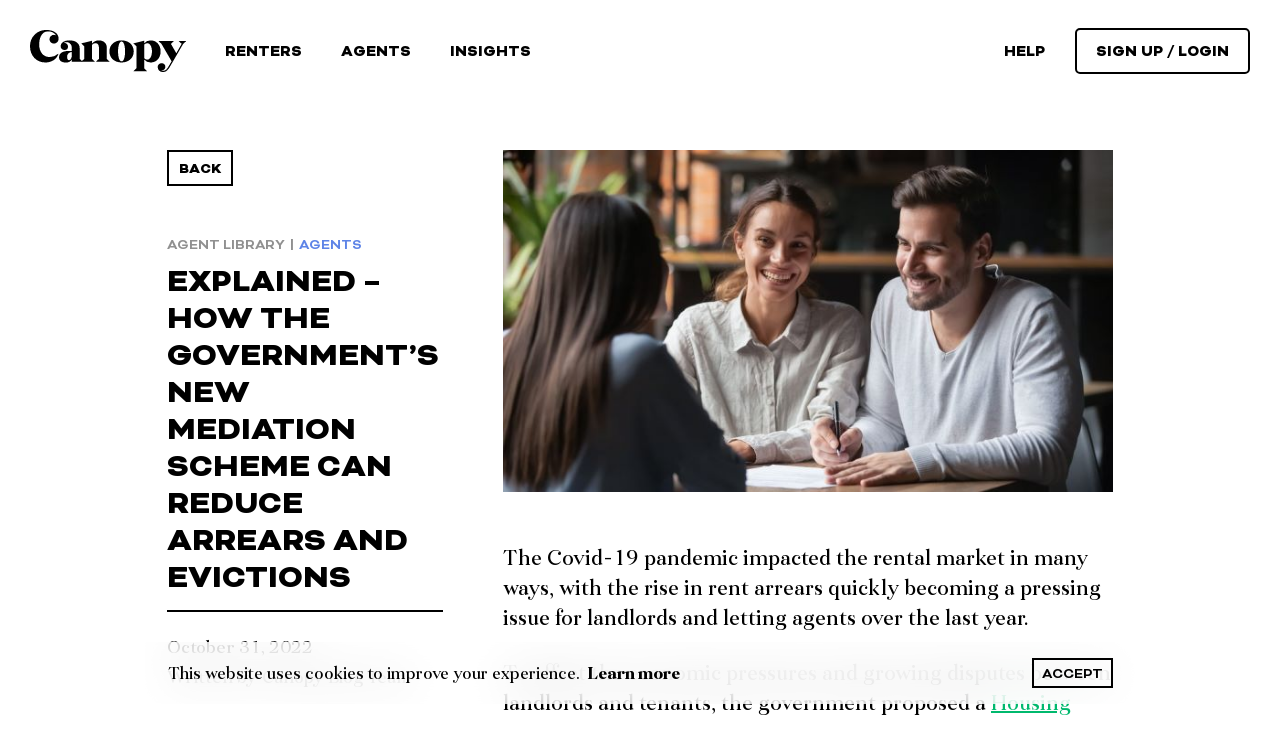

--- FILE ---
content_type: text/html
request_url: https://www.canopy.rent/resource/explained-how-the-governments-new-mediation-scheme-can-reduce-arrears-and-evictions
body_size: 19256
content:
<!DOCTYPE html><!-- Last Published: Wed Jan 07 2026 09:49:00 GMT+0000 (Coordinated Universal Time) --><html data-wf-domain="www.canopy.rent" data-wf-page="65b903730d82f8d28225044c" data-wf-site="5aa65845dc199e0001412ee3" lang="en" data-wf-collection="65b903730d82f8d282250355" data-wf-item-slug="explained-how-the-governments-new-mediation-scheme-can-reduce-arrears-and-evictions"><head><meta charset="utf-8"/><title>Canopy | Explained – how the government’s new mediation scheme can reduce arrears and evictions</title><meta content="Explaining how the government’s new mediation scheme can allow letting agents to help reduce arrears and evictions." name="description"/><meta content="Canopy | Explained – how the government’s new mediation scheme can reduce arrears and evictions" property="og:title"/><meta content="Explaining how the government’s new mediation scheme can allow letting agents to help reduce arrears and evictions." property="og:description"/><meta content="https://cdn.prod.website-files.com/5aa6b77541b9c752fabd2d3c/60ae0a1a6e2fa2f4d2ab8b62_Canopy%20Blog%20-%20government%E2%80%99s%20new%20mediation%20scheme.jpeg" property="og:image"/><meta content="Canopy | Explained – how the government’s new mediation scheme can reduce arrears and evictions" property="twitter:title"/><meta content="Explaining how the government’s new mediation scheme can allow letting agents to help reduce arrears and evictions." property="twitter:description"/><meta content="https://cdn.prod.website-files.com/5aa6b77541b9c752fabd2d3c/60ae0a1a6e2fa2f4d2ab8b62_Canopy%20Blog%20-%20government%E2%80%99s%20new%20mediation%20scheme.jpeg" property="twitter:image"/><meta property="og:type" content="website"/><meta content="summary_large_image" name="twitter:card"/><meta content="width=device-width, initial-scale=1" name="viewport"/><link href="https://cdn.prod.website-files.com/5aa65845dc199e0001412ee3/css/findyourcanopy.webflow.shared.a017ccac7.min.css" rel="stylesheet" type="text/css" integrity="sha384-oBfMrHssWcnhG3vt/xOcbv+uxIGoFDgVbpz4bpOKe1YNusjcpt1m9/GdHvTIJl/j" crossorigin="anonymous"/><link href="https://fonts.googleapis.com" rel="preconnect"/><link href="https://fonts.gstatic.com" rel="preconnect" crossorigin="anonymous"/><script src="https://ajax.googleapis.com/ajax/libs/webfont/1.6.26/webfont.js" type="text/javascript"></script><script type="text/javascript">WebFont.load({  google: {    families: ["Roboto:100,300,regular,500,700,900"]  }});</script><script type="text/javascript">!function(o,c){var n=c.documentElement,t=" w-mod-";n.className+=t+"js",("ontouchstart"in o||o.DocumentTouch&&c instanceof DocumentTouch)&&(n.className+=t+"touch")}(window,document);</script><link href="https://cdn.prod.website-files.com/5aa65845dc199e0001412ee3/5f966803cc9203248d98d08b_canopy-favicon.png" rel="shortcut icon" type="image/x-icon"/><link href="https://cdn.prod.website-files.com/5aa65845dc199e0001412ee3/5f9668100bfac740efd2e743_Favicon2.png" rel="apple-touch-icon"/><script async="" src="https://www.googletagmanager.com/gtag/js?id=G-RT2B2EHY1S"></script><script type="text/javascript">window.dataLayer = window.dataLayer || [];function gtag(){dataLayer.push(arguments);}gtag('set', 'developer_id.dZGVlNj', true);gtag('js', new Date());gtag('config', 'G-RT2B2EHY1S');</script><meta name="OMG-Verify-V1" content="d129c725-9c3a-4a0f-8dc7-cad4684644a5" />

<style>
  a:active{
  	-webkit-transform: translate(0);
    -moz-transform: translate(0);
    transform: translate(0);
  }
  
  .w-slider-dot {
    background-color: rgba(107, 124, 147, 0.4);
  }
  
  .w-slider-dot.w-active {
    background-color: #6b7c93;
  }
  
  
  .w-input::-webkit-input-placeholder { /* WebKit browsers */
    color: #BEC7D2;
  }
  .w-input:-moz-placeholder { /* Mozilla Firefox 4 to 18 */
    color: #BEC7D2;
    opacity: 1;
  }
  .w-input::-moz-placeholder { /* Mozilla Firefox 19+ */
    color: #BEC7D2;
    opacity: 1;
  }
  .w-input:-ms-input-placeholder { /* Internet Explorer 10+ */
    color: #BEC7D2;
  }
  
  
  /*=== Style for new design ==== */
  .cn-site-header:hover {
      background-color: #fff !important;
  }
  
  .cn-site-header:focus-within{
  	background-color: #fff !important;
  }
  
  .cn-mainnavigation-link:after,
  .cn-dropdown-list-item-link:after{
  	position: absolute;
    bottom: 0;
    left: 0;
    width: 100%;
    height: 2px;
    background: transparent;
    content: '';
    -webkit-transition: ease 0.2s;
    -moz-transition: ease 0.2s;
    transition: ease 0.2s;
  }
  
  .cn-mainnavigation-link:hover:after,
  .cn-dropdown-list-item-link:hover:after{
  	background: #000;
  }
  
  .cn-mainnavigation-listitem:hover > a:after,
  .cn-dropdown-list-item:hover > a:after,
  .cn-mainnavigation-listitem .w--current:after{background: #7163e7;}
  
  .cn-dropdown-list{visibility: hidden;}
  
  .cn-mainnavigation-listitem:hover > ul{
  	opacity: 1;
    visibility: visible;
  }
  
  .cn-mainnavigation-listitem:focus-within > ul{
  	opacity: 1;
    visibility: visible;
  }
  
  .cn-mainnavigation-link.cn-btn-signup:after{
  	display: none;
  }
  
  .cn-slider-nav .w-slider-dot{
  	width: 11px;
    height: 11px;
    background: rgba(255, 255, 255, 0.43);
    margin-left: 5px;
    margin-right: 5px;
  }
  
  .cn-slider-nav .w-slider-dot.w-active{
  	background: #F6006D;
  }
  
  .cn-agent-testimonial-content-holder:before{
  	background-image: url('data:image/svg+xml; utf-8, <svg xmlns="http://www.w3.org/2000/svg" width="57.511" height="45.714" viewBox="0 0 57.511 45.714"><path fill="%23fff" d="M.164,12.78A11.907,11.907,0,0,0,8.52,24.414v.328C7.7,29.329,4.588,32.278,1.147,35.555A3.1,3.1,0,0,0,0,37.685c0,.983.492,1.639,1.8,2.785l4.588,4.1a3.594,3.594,0,0,0,2.785,1.147c.983,0,2.458-.655,4.1-2.13,8.356-7.209,13.272-18.023,13.272-27.2C26.544,4.915,19.826,0,12.78,0A12.556,12.556,0,0,0,.164,12.78Zm30.968,0a11.907,11.907,0,0,0,8.356,11.633v.328c-.819,4.588-3.932,7.537-7.373,10.814a3.1,3.1,0,0,0-1.147,2.13c0,.983.492,1.639,1.8,2.785l4.588,4.1a3.594,3.594,0,0,0,2.785,1.147c.983,0,2.458-.655,4.1-2.13,8.356-7.209,13.272-18.023,13.272-27.2C57.511,4.915,50.793,0,43.748,0A12.556,12.556,0,0,0,31.131,12.78Z" transform="translate(57.511 45.714) rotate(180)"/></svg>');
    width: 58px;
    height: 46px;
    content: '';
    position: absolute;
    top: 0;
    left: 0;
  }
  
  .cn-agent-testimonial-content-holder:after{
  	background-image: url('data:image/svg+xml; utf-8, <svg xmlns="http://www.w3.org/2000/svg" width="57.511" height="45.714" viewBox="0 0 57.511 45.714"><path fill="%23fff" d="M.164,12.78A11.907,11.907,0,0,0,8.52,24.414v.328C7.7,29.329,4.588,32.278,1.147,35.555A3.1,3.1,0,0,0,0,37.685c0,.983.492,1.639,1.8,2.785l4.588,4.1a3.594,3.594,0,0,0,2.785,1.147c.983,0,2.458-.655,4.1-2.13,8.356-7.209,13.272-18.023,13.272-27.2C26.544,4.915,19.826,0,12.78,0A12.556,12.556,0,0,0,.164,12.78Zm30.968,0a11.907,11.907,0,0,0,8.356,11.633v.328c-.819,4.588-3.932,7.537-7.373,10.814a3.1,3.1,0,0,0-1.147,2.13c0,.983.492,1.639,1.8,2.785l4.588,4.1a3.594,3.594,0,0,0,2.785,1.147c.983,0,2.458-.655,4.1-2.13,8.356-7.209,13.272-18.023,13.272-27.2C57.511,4.915,50.793,0,43.748,0A12.556,12.556,0,0,0,31.131,12.78Z"/></svg>');
    width: 58px;
    height: 46px;
    content: '';
    position: absolute;
    bottom: 0;
    right: 0;
  }
  
  .cn-testimonial-inner:before{
  	background-image: url('data:image/svg+xml; utf-8, <svg xmlns="http://www.w3.org/2000/svg" width="57.511" height="45.714" viewBox="0 0 57.511 45.714"><path fill="%23fff" d="M.164,12.78A11.907,11.907,0,0,0,8.52,24.414v.328C7.7,29.329,4.588,32.278,1.147,35.555A3.1,3.1,0,0,0,0,37.685c0,.983.492,1.639,1.8,2.785l4.588,4.1a3.594,3.594,0,0,0,2.785,1.147c.983,0,2.458-.655,4.1-2.13,8.356-7.209,13.272-18.023,13.272-27.2C26.544,4.915,19.826,0,12.78,0A12.556,12.556,0,0,0,.164,12.78Zm30.968,0a11.907,11.907,0,0,0,8.356,11.633v.328c-.819,4.588-3.932,7.537-7.373,10.814a3.1,3.1,0,0,0-1.147,2.13c0,.983.492,1.639,1.8,2.785l4.588,4.1a3.594,3.594,0,0,0,2.785,1.147c.983,0,2.458-.655,4.1-2.13,8.356-7.209,13.272-18.023,13.272-27.2C57.511,4.915,50.793,0,43.748,0A12.556,12.556,0,0,0,31.131,12.78Z" transform="translate(57.511 45.714) rotate(180)"/></svg>');
    width: 58px;
    height: 46px;
    content: '';
    position: absolute;
    top: 0;
    left: 0;
  }
  
  .cn-testimonial-inner:after{
  	background-image: url('data:image/svg+xml; utf-8, <svg xmlns="http://www.w3.org/2000/svg" width="57.511" height="45.714" viewBox="0 0 57.511 45.714"><path fill="%23fff" d="M.164,12.78A11.907,11.907,0,0,0,8.52,24.414v.328C7.7,29.329,4.588,32.278,1.147,35.555A3.1,3.1,0,0,0,0,37.685c0,.983.492,1.639,1.8,2.785l4.588,4.1a3.594,3.594,0,0,0,2.785,1.147c.983,0,2.458-.655,4.1-2.13,8.356-7.209,13.272-18.023,13.272-27.2C26.544,4.915,19.826,0,12.78,0A12.556,12.556,0,0,0,.164,12.78Zm30.968,0a11.907,11.907,0,0,0,8.356,11.633v.328c-.819,4.588-3.932,7.537-7.373,10.814a3.1,3.1,0,0,0-1.147,2.13c0,.983.492,1.639,1.8,2.785l4.588,4.1a3.594,3.594,0,0,0,2.785,1.147c.983,0,2.458-.655,4.1-2.13,8.356-7.209,13.272-18.023,13.272-27.2C57.511,4.915,50.793,0,43.748,0A12.556,12.556,0,0,0,31.131,12.78Z"/></svg>');
    width: 58px;
    height: 46px;
    content: '';
    position: absolute;
    bottom: 0;
    right: 0;
  }
  
  .cn-subscription-select{
    -webkit-appearance: none;
  	appearance: none;	
  }
  
  .cn-subscription-field::-webkit-input-placeholder { /* Chrome/Opera/Safari */
    color: rgba(255, 255, 255, 0.41);
  }
  .cn-subscription-field::-moz-placeholder { /* Firefox 19+ */
    color: rgba(255, 255, 255, 0.41);
  }
  .cn-subscription-field:-ms-input-placeholder { /* IE 10+ */
    color: rgba(255, 255, 255, 0.41);
  }
  .cn-subscription-field:-moz-placeholder { /* Firefox 18- */
    color: rgba(255, 255, 255, 0.41);
  }
  
  .cn-arrow-down{pointer-events: none;}
  
  #hs-eu-cookie-confirmation{display: none !important;}
  
  .cc-color-override--1220099289.cc-window.cc-floating {
    color: #000;
    max-width: 991px;
    width: 100%;
    left: 50%;
    transform: translateX(-50%);
    display: flex;
    flex-wrap: wrap;
    padding: 16px 23px;
    background: rgba(255, 255, 255, 0.7);
    align-items: center;
    font-family: Kisba,sans-serif;
    flex-direction: row;
    justify-content: space-between !important;
    backdrop-filter: blur(22px);
   }
  
  .cc-link{
  	color: #000 !important;
    font-family: Kisba,sans-serif;
    font-weight: 700;
    opacity: 1 !important;
    text-decoration: none !important;
  }
  
  .cc-link:hover{
  	text-decoration: underline !important;
  }
  
  .cc-floating .cc-message{
  	flex-basis: 0;
    flex-grow: 1;
    margin: 0 !important;
  }
  
  .cc-window.cc-floating .cc-compliance{
  	flex: 0 !important;
  }
  
  .cc-floating .cc-compliance > .cc-btn{
  	font-size: 15px;
	line-height: 1.067em;
    font-weight: 700;
	font-family: Bicyclette,sans-serif;
    padding: 5px 8px;
	border: 2px solid #000;
    background: none;
    color: #000;
    -webkit-transition: all 350ms ease;
	transition: all 350ms ease;
  }
  
  .cc-floating .cc-compliance > .cc-btn:hover{
  	background: #000;
    color: #fff;
  }
  
  .open-opening-hours-popup .opening-hours-popup-wrapper {
    display: flex;
  }
  
  .opening-hours-collection-item:nth-child(2n+1) { background: #fafafa; }
  
  .openng-hours-holder { overflow-y: auto; }
  
  .btn-close-opening-hours-popup {
  	background: none;
  }
  
  
  @media only screen and (max-width: 991px){
    .cn-btn-scroll-down{display: none !important;}
    
    .w--open .w-icon-dropdown-toggle{
    	-webkit-transform: rotate(180deg);
      	-moz-transform: rotate(180deg);
      	transform: rotate(180deg);
    }
    
    body.menu-open .cn-mobile-menu{display: block;}
    
    .cn-mobile-menu{
    	/* height: calc(100vh - 54px); */
      	height: 100vh;
      	height: calc(var(--vh, 1vh) * 100);
    }
    
    .cn-agent-testimonial-content-holder:before,
    .cn-agent-testimonial-content-holder:after,
    .cn-testimonial-inner:before,
    .cn-testimonial-inner:after{
    	width: 25px;
      	height: 25px;
      	background-repeat: no-repeat;
      	background-size: 25px;
    }
    
    .cn-testimonial-inner:before{left: 35px;}
    
    .cn-testimonial-inner:after{right: 35px;}
    
    /*.cn-btn-primary.cn-btn-login-mobile{
    	width: calc(100% - 70px);
    }*/
  }
  
  @media only screen and (max-width: 767px){
    .cn-agent-testimonial-content-holder:before,
    .cn-agent-testimonial-content-holder:after,
    .cn-testimonial-inner:before,
    .cn-testimonial-inner:after{
    	width: 25px;
      	height: 25px;
      	background-repeat: no-repeat;
      	background-size: 25px;
    }
    
    .cn-testimonial-inner:before{left: 35px;}
    
    .cn-testimonial-inner:after{right: 35px;}
    
    .cc-color-override--1220099289.cc-window.cc-floating{
    	display: block;
    }
    
    .cn-resources-menu-open .cn-resources-nav-list{
    	height: auto;
    }
    
    .cn-resources-menu-holder .btn-resource-menu svg{
    	-webkit-transition: ease 0.2s;
      	-moz-transition: ease 0.2s;
      	transition: ease 0.2s;
    }
    
    .cn-resources-menu-holder.active .btn-resource-menu svg{
    	-webkit-transform: rotate(180deg);
      -moz-transform: rotate(180deg);
      transform: rotate(180deg);
    }
  }

</style>

<!-- Start of insurestreet Zendesk Widget script -->
<script>/*<![CDATA[*/ //(Remove this including // if you want the chatbox back) window.zEmbed||function(e,t){var n,o,d,i,s,a=[],r=document.createElement("iframe");window.zEmbed=function(){a.push(arguments)},window.zE=window.zE||window.zEmbed,r.src="javascript:false",r.title="",r.role="presentation",(r.frameElement||r).style.cssText="display: none",d=document.getElementsByTagName("script"),d=d[d.length-1],d.parentNode.insertBefore(r,d),i=r.contentWindow,s=i.document;try{o=s}catch(e){n=document.domain,r.src='javascript:var d=document.open();d.domain="'+n+'";void(0);',o=s}o.open()._l=function(){var e=this.createElement("script");n&&(this.domain=n),e.id="js-iframe-async",e.src="https://assets.zendesk.com/embeddable_framework/main.js",this.t=+new Date,this.zendeskHost="insurestreet.zendesk.com",this.zEQueue=a,this.body.appendChild(e)},o.write('<body onload="document._l();">'),o.close()}();
/*]]>*/</script>
<!-- End of insurestreet Zendesk Widget script -->

<!-- Start of Heap script -->
<script type="text/javascript">
   window.heap=window.heap||[],heap.load=function(e,t){window.heap.appid=e,window.heap.config=t=t||{};var r=t.forceSSL||"https:"===document.location.protocol,a=document.createElement("script");a.type="text/javascript",a.async=!0,a.src=(r?"https:":"http:")+"//cdn.heapanalytics.com/js/heap-"+e+".js";var n=document.getElementsByTagName("script")[0];n.parentNode.insertBefore(a,n);for(var o=function(e){return function(){heap.push([e].concat(Array.prototype.slice.call(arguments,0)))}},p=["addEventProperties","addUserProperties","clearEventProperties","identify","resetIdentity","removeEventProperty","setEventProperties","track","unsetEventProperty"],c=0;c<p.length;c++)heap[p[c]]=o(p[c])};
     heap.load("1519653161");
</script>
<!-- End of Heap script -->

<!-- Start Google Tag Manager -->
<script>(function(w,d,s,l,i){w[l]=w[l]||[];w[l].push({'gtm.start':
new Date().getTime(),event:'gtm.js'});var f=d.getElementsByTagName(s)[0],
j=d.createElement(s),dl=l!='dataLayer'?'&l='+l:'';j.async=true;j.src=
'https://www.googletagmanager.com/gtm.js?id='+i+dl;f.parentNode.insertBefore(j,f);
})(window,document,'script','dataLayer','GTM-53C5GVF');</script>
<!-- End Google Tag Manager -->

<link rel="stylesheet" type="text/css" href="https://cdn.jsdelivr.net/npm/cookieconsent@3/build/cookieconsent.min.css" />

<!-- TrustBox script -->
<script type="text/javascript" src="//widget.trustpilot.com/bootstrap/v5/tp.widget.bootstrap.min.js" async></script>
<!-- End TrustBox script --><style>
	.video-detail .cn-blog-featured-img-holder{
  	position: relative;
    cursor: pointer;
  }
  
  .video-detail .cn-blog-featured-img-holder .btn-play{
  	position: absolute;
    top: 50%;
    left: 50%;
  	display: block;
    -webkit-transform: translate(-50%, -50%);
    -moz-transform: translate(-50%, -50%);
    transform: translate(-50%, -50%);
  }

	.cn-blog-main-content h1,
  .cn-blog-main-content h2,
  .cn-blog-main-content h3,
  .cn-blog-main-content h4,
  .cn-blog-main-content h5,
  .cn-blog-main-content h6{
  	font-weight: 700;
  }
  
  .cn-blog-main-content h1{
  	font-size: 24px;
  }
  
  .cn-blog-main-content h2{
  	font-size: 22px;
  }
  
  .cn-blog-main-content h3,
  .cn-blog-main-content h4,
  .cn-blog-main-content h5,
  .cn-blog-main-content h6{
  	font-size: 20px;
  }
  
  .cn-blog-main-content a{
  	font-family: Kisba,sans-serif;
    color: #00B96E;
    text-decoration: underline;
    font-weight: 400;
  }
  
  .cn-blog-main-content a:hover,
  .cn-blog-main-content a:focus{
  	text-decoration: none;
    color: #00B96E;
  }
  
  .event-detail-header .cn-blog-posted-on,
  .event-detail-header .cn-blog-posted-by,
  .press-detail-header .cn-blog-posted-on{
  	display: none;
  }
  
  .event-detail .cn-allresource-event-date-holder{
  	display: flex;
  }
  
  .cn-share-icon{
  	margin-right: 40px;
  }
  
  .cn-allresource-event-date-holder{
  	-webkit-backdrop-filter: blur(5px);
  	backdrop-filter: blur(5px);
  }

	.cn-blog-main-content table { 
  	font-size: 75%;
    widht: 100%;
  }
  
  .cn-blog-main-content table td,
  .cn-blog-main-content table th{
  	border: 1px solid #e1ddd7;
    padding: 7px 10px;
    text-align: left;
  }
</style></head><body class="cn-body"><header id="nav-bar" class="cn-site-header"><div class="cn-siteheader-left"><a href="/" class="cn-site-logo w-inline-block"><div class="code-embed-5 w-embed"><svg xmlns="http://www.w3.org/2000/svg"viewBox="0 0 94.754 25.542"><g transform="translate(-460 -405.221)"><path d="M460,415.206a9.645,9.645,0,0,1,10.091-9.985c4.047,0,7.253,1.918,7.253,5.15a2.812,2.812,0,0,1-2.785,3.1,2.643,2.643,0,0,1-2.733-2.628,2.687,2.687,0,0,1,2.733-2.68,2.789,2.789,0,0,1,1.261.289l.053-.052a6.223,6.223,0,0,0-4.888-2.339c-4.336,0-5.413,4.888-5.413,8.067,0,4.283,2.391,7.542,6.385,7.542a7.785,7.785,0,0,0,5.1-1.971l.21.105c-1.182,3.469-4.467,5.177-7.962,5.177C463.836,424.982,460,420.751,460,415.206Z" transform="translate(0 0)"/><path d="M660.233,484.655v.158H653.8v-1.5a3.973,3.973,0,0,1-3.836,1.918c-2.339,0-3.968-1.051-3.968-3.206,0-2.707,2.707-3.81,5.781-3.81H653.8v-1.445c0-2.628-1.5-3.889-3.258-3.889a3.093,3.093,0,0,0-1.6.42v.053h.131a2.206,2.206,0,0,1,2.391,2.128,2.165,2.165,0,0,1-2.234,2.155,2.211,2.211,0,0,1-2.234-2.286c0-1.971,1.945-3.574,5.308-3.574,3.469,0,6.228,1.6,6.228,4.73V483Zm-6.438-3.968V478.9h-.158a2.724,2.724,0,0,0-2.733,3.022c0,.972.342,1.892,1.13,1.892C653.086,483.814,653.8,482.237,653.8,480.687Z" transform="translate(-168.368 -60.251)"/><path d="M806.56,484.655v.158h-8.146v-.158L800.122,483v-6.727c0-1.472-.552-2.812-2.05-2.812a3.191,3.191,0,0,0-2.155,1v8.566l1.682,1.629v.158h-8.146v-.158L791.187,483h0v-7.647l-1.708-1.6v-.158l6.438-1.6V473.7a5.728,5.728,0,0,1,4.231-1.918c2.418,0,4.7,1.524,4.7,4.1V483Z" transform="translate(-298.236 -60.251)"/><path d="M969.005,478.506c0-4.2,3.311-6.727,7.384-6.727s7.384,2.523,7.384,6.727-3.311,6.727-7.384,6.727S969.005,482.71,969.005,478.506Zm9.512,0c0-2.759-.552-6.044-2.129-6.044s-2.128,3.285-2.128,6.044.552,6.044,2.128,6.044S978.517,481.265,978.517,478.506Z" transform="translate(-460.775 -60.251)"/><path d="M1140.3,478.506c0,4.441-2.969,6.727-6.017,6.727a5.048,5.048,0,0,1-3.968-1.813v5.361l1.708,1.655v.158h-8.146v-.158l1.708-1.655V475.353l-1.708-1.6v-.158l6.438-1.6v1.577a5.112,5.112,0,0,1,3.968-1.787C1137.328,471.779,1140.3,474.065,1140.3,478.506Zm-5.255,0c0-2.864-1.156-4.993-2.891-4.993a2.527,2.527,0,0,0-1.839.893v8.172a2.464,2.464,0,0,0,1.839.92C1133.886,483.5,1135.042,481.37,1135.042,478.506Z" transform="translate(-600.969 -60.251)"/><path d="M1295.566,476.216v.158l-1.708,1.55-6.569,11.326-1.182,2.023c-1.367,2.339-2.418,3.758-4.467,3.758a3.039,3.039,0,0,1-3.285-3,2.321,2.321,0,0,1,2.365-2.365,2.21,2.21,0,1,1,0,4.415h-.158l-.053.052a2.987,2.987,0,0,0,1.13.21c1.656,0,2.47-1.182,3.732-3.337l1.445-2.5-6.149-10.59-1.708-1.55v-.158h9.145v.158l-1.708,1.55,3.285,5.676,3.258-5.676-1.708-1.55v-.158Z" transform="translate(-740.811 -64.268)"/></g></svg></div></a><nav class="cn-main-navigation"><ul role="list" class="cn-mainnavigation-list"><li class="cn-mainnavigation-listitem"><a href="/renters" class="cn-mainnavigation-link">Renters</a></li><li class="cn-mainnavigation-listitem"><a href="/agents" class="cn-mainnavigation-link">Agents</a></li><li class="cn-mainnavigation-listitem"><div data-hover="true" data-delay="0" class="w-dropdown"><div class="dropdown-toggle w-dropdown-toggle"><a href="/all-resources" class="cn-mainnavigation-link">Insights</a></div><nav class="dropdown-list-copy w-dropdown-list"><a href="/rental-affordability-index" class="dropdown-link w-dropdown-link">Rental affordability index</a><a href="/all-resources" class="dropdown-link-2 w-dropdown-link">All resources</a></nav></div></li></ul></nav></div><div class="cn-siteheader-right"><nav class="cn-main-navigation"><ul role="list" class="cn-mainnavigation-list-r2"><li class="cn-mainnavigation-listitem"><a href="/contact-us" class="cn-mainnavigation-link-help">help</a></li><li class="cn-mainnavigation-cta"><div data-hover="false" data-delay="0" class="w-dropdown"><div class="dropdown-toggle cn-btn-signup w-dropdown-toggle"><a href="#" class="cn-mainnavigation-link cn-btn-signup">Sign up / Login</a></div><nav class="sign-upbutton-dropdown-list w-dropdown-list"><a href="https://go.canopy.rent/canopy-web-app-install" target="_blank" class="dropdown-link-2 w-dropdown-link">Renters</a><a href="/request-form" class="dropdown-link w-dropdown-link">Agent Sign up</a><a href="https://hq.canopy.rent/" target="_blank" class="dropdown-link w-dropdown-link">Agent Log In</a></nav></div></li></ul><div class="div-block-2129"><div class="html-embed w-embed"><button class="cn-btn-hamburger"><svg xmlns="http://www.w3.org/2000/svg" width="20.729" height="16.563" viewBox="0 0 20.729 16.563"><path d="M25.153,17.366H5.576A.584.584,0,0,1,5,16.775V15.592A.584.584,0,0,1,5.576,15H25.153a.584.584,0,0,1,.576.592v1.183A.584.584,0,0,1,25.153,17.366Zm.576,6.507V22.69a.584.584,0,0,0-.576-.592H5.576A.584.584,0,0,0,5,22.69v1.183a.584.584,0,0,0,.576.592H25.153A.584.584,0,0,0,25.729,23.873Zm0,7.1V29.788a.584.584,0,0,0-.576-.592H5.576A.584.584,0,0,0,5,29.788v1.183a.584.584,0,0,0,.576.592H25.153A.584.584,0,0,0,25.729,30.971Z" transform="translate(-5 -15)"/></svg></button>

<button class="cn-btn-close-hamburger"><svg xmlns="http://www.w3.org/2000/svg" width="16.331" height="16.331" viewBox="0 0 16.331 16.331"><g transform="translate(-342.47 -19.455)"><path d="M25.153,17.366H5.576A.584.584,0,0,1,5,16.775V15.592A.584.584,0,0,1,5.576,15H25.153a.584.584,0,0,1,.576.592v1.183A.584.584,0,0,1,25.153,17.366Z" transform="translate(328.328 27.042) rotate(-45)"/><path d="M25.153,17.366H5.576A.584.584,0,0,1,5,16.775V15.592A.584.584,0,0,1,5.576,15H25.153a.584.584,0,0,1,.576.592v1.183A.584.584,0,0,1,25.153,17.366Z" transform="translate(351.215 5.313) rotate(45)"/></g></svg></button>

<style>
	.cn-btn-hamburger,
  .cn-btn-close-hamburger{
  	background: none;
    padding: 0;
    margin: 10px 5px 5px 5px;
  }
  
  body.menu-open .cn-btn-hamburger,
  .cn-btn-close-hamburger{display: none;}
  
  body.menu-open .cn-btn-close-hamburger{display: block;}
  
</style></div></div></nav></div><div class="cn-mobile-menu"><div class="cn-mobile-menu-inner"><nav class="cn-mobile-main-navigation"><a href="/renters" class="cn-mobile-main-navigation-link">Renters<span class="superscript cn-mobilemenu-superscript"></span></a><a href="/agents" class="cn-mobile-main-navigation-link">Agents</a><div data-hover="false" data-delay="0" class="dropdown w-dropdown"><div class="mobile-help-dropdown-toggle w-dropdown-toggle"><div class="mobile-help">Insights</div><div class="w-icon-dropdown-toggle"></div></div><nav class="mobile-dropdown-list w-dropdown-list"><a href="/rental-affordability-index" class="mobile-help-dropdown-link w-dropdown-link">rental affordability index</a><a href="/all-resources" class="mobile-help-dropdown-link w-dropdown-link">all resources</a></nav></div><a href="/contact-us" class="cn-mobile-main-navigation-link">help</a><div data-hover="false" data-delay="0" class="dropdown w-dropdown"><div class="mobile-help-dropdown-toggle w-dropdown-toggle"><div class="mobile-help">Sign up / login</div><div class="w-icon-dropdown-toggle"></div></div><nav class="mobile-dropdown-list w-dropdown-list"><a href="/request-form" class="mobile-help-dropdown-link w-dropdown-link">Agents</a><a href="https://go.canopy.rent/canopy-web-app-install" target="_blank" class="mobile-help-dropdown-link w-dropdown-link">Renters</a></nav></div><a href="/old-pages/landlord" class="cn-mobile-main-navigation-link hide">Landlords<span class="superscript cn-mobilemenu-superscript"></span></a></nav></div></div></header><div data-w-id="5cffbf13-5e99-5cdb-97c0-3e63cadb25e5" class="cn-home-section"></div><main class="cn-blog-main"><div class="cn-container"><div class="cn-content-inner"><aside class="cn-content-aside"><a id="btn-resources-back" href="#" class="cn-btn-primary cn-btn-small w-button">Back</a><header class="cn-primary-content-header"><div class="cn-collection-meta"><div class="cn-collection-category">Agent Library</div><div class="cn-collection-meta-divider">|</div><div style="color:#5e84e7" class="cn-collection-audience">Agents</div><div class="press-name w-dyn-bind-empty"></div></div><h2 class="cn-h2 txt-capitalize blog-detail-title">Explained – how the government’s new mediation scheme can reduce arrears and evictions</h2><div class="cn-blog-additional-info"><div class="cn-press-posted-on w-condition-invisible w-dyn-bind-empty"></div><div class="cn-blog-posted-on">October 31, 2022</div><div class="cn-blog-posted-by"><div class="text-block-3">Written by</div><div class="cn-blog-author-name">Canopy Blog Team</div></div><div class="cn-event-date-detail w-condition-invisible"><div class="txt-event-date">Event date:</div><div class="w-dyn-bind-empty"></div></div></div></header><div class="cn-article-share-holder"><div class="cn-text-share">Share</div><div class="cn-share-icon-wrapper"><div class="cn-share-icon-item w-embed"><a class="cn-share-icon" target="_black" href="https://www.linkedin.com/shareArticle?mini=true&url=https://www.canopy.rent/resource/explained-how-the-governments-new-mediation-scheme-can-reduce-arrears-and-evictions&title=&summary=&source=">
	<svg xmlns="http://www.w3.org/2000/svg" width="22.876" height="21.86" viewBox="0 0 22.876 21.86"><path fill="#00b96e" d="M22.876,22.96v8.457h-4.9V23.526c0-1.982-.709-3.335-2.484-3.335a2.683,2.683,0,0,0-2.516,1.794,3.355,3.355,0,0,0-.163,1.2v8.237h-4.9s.066-13.365,0-14.75h4.9v2.091c-.01.016-.023.032-.032.048h.032v-.048a4.87,4.87,0,0,1,4.42-2.437C20.457,16.321,22.876,18.43,22.876,22.96Zm-20.1-13.4a2.556,2.556,0,1,0-.065,5.1h.033a2.557,2.557,0,1,0,.032-5.1ZM.291,31.418h4.9V16.668H.291Z" transform="translate(0 -9.558)"/></svg>
</a>

<a class="cn-share-icon" target="_black" href="https://www.facebook.com/sharer/sharer.php?u=https://www.canopy.rent/resource/explained-how-the-governments-new-mediation-scheme-can-reduce-arrears-and-evictions">
	<svg xmlns="http://www.w3.org/2000/svg" width="10.418" height="22.387" viewBox="0 0 10.418 22.387"><path fill="#00b96e" d="M8.871,9.44h3.546c-.046.473-.087.92-.134,1.372-.077.776-.17,1.547-.231,2.323-.021.216-.077.293-.3.288-.858-.015-1.711-.005-2.57-.005h-.3V24.6H4.2V13.428H2V9.445H4.195c0-.159-.005-.288,0-.411.031-1.054-.01-2.112.108-3.151A3.985,3.985,0,0,1,8.085,2.26c1.4-.093,2.822-.015,4.25-.015V6.053H9.925A.918.918,0,0,0,8.882,7C8.846,7.79,8.871,8.592,8.871,9.44Z" transform="translate(-2 -2.214)"/></svg>
</a>

<a class="cn-share-icon" target="_black" href="https://twitter.com/intent/tweet?url=https://www.canopy.rent/resource/explained-how-the-governments-new-mediation-scheme-can-reduce-arrears-and-evictions&text=">
	<svg xmlns="http://www.w3.org/2000/svg" width="24.824" height="20.253" viewBox="0 0 24.824 20.253"><path fill="#00b96e" d="M16.758,0h1.071c.019.015.039.034.063.034a5.13,5.13,0,0,1,3,1.47.338.338,0,0,0,.273.068A9.722,9.722,0,0,0,24,.511c.063-.034.131-.063.238-.112a5.355,5.355,0,0,1-2.107,2.75,9.436,9.436,0,0,0,2.793-.74A10.306,10.306,0,0,1,22.564,4.9a.389.389,0,0,0-.17.341,20.862,20.862,0,0,1-.1,2.136,14.845,14.845,0,0,1-4.093,8.6,13.8,13.8,0,0,1-9.65,4.254,14.243,14.243,0,0,1-6.711-1.3c-.594-.273-1.158-.6-1.737-.9.01-.019.015-.044.024-.063a10.612,10.612,0,0,0,3.913-.336A10.369,10.369,0,0,0,7.57,15.841a5.074,5.074,0,0,1-4.725-3.533,5.336,5.336,0,0,0,2.243-.117,5.1,5.1,0,0,1-2.949-1.82A4.942,4.942,0,0,1,1.03,7.125a5.18,5.18,0,0,0,2.243.618A5.126,5.126,0,0,1,1.759.968a14.614,14.614,0,0,0,10.5,5.314c-.034-.36-.083-.681-.1-1A5.084,5.084,0,0,1,15.7.248C16.043.146,16.4.083,16.758,0Z" transform="translate(-0.1)"/></svg>
</a></div></div></div></aside><div class="cn-primary-content"><div class="category-selector">Agent Library</div><div class="cn-blog-featured-img-holder"><img loading="eager" alt="how the government’s new mediation scheme can reduce arrears and evictions" src="https://cdn.prod.website-files.com/5aa6b77541b9c752fabd2d3c/60ae0a1a6e2fa2f4d2ab8b62_Canopy%20Blog%20-%20government%E2%80%99s%20new%20mediation%20scheme.jpeg" class="cn-blog-featured-img"/><img src="https://cdn.prod.website-files.com/5aa65845dc199e0001412ee3/5fb5aa61c5174615da784bc7_btn-play.png" loading="lazy" width="102" alt="" class="btn-play"/><div class="cn-allresource-event-date-holder"><div class="cn-event-date w-dyn-bind-empty"></div><div class="cn-event-month w-dyn-bind-empty"></div></div></div><div class="cn-primary-video-holder"><div class="cn-primary-video-inner"><div class="w-dyn-bind-empty w-video w-embed"></div></div><a href="#" class="cn-btn-primary cn-btn-small btn-close-video w-button">Close</a></div><div class="cn-blog-main-content w-richtext"><p>The Covid-19 pandemic impacted the rental market in many ways, with the rise in rent arrears quickly becoming a pressing issue for landlords and letting agents over the last year.</p><p>To offset the economic pressures and growing disputes between landlords and tenants, the government proposed a <a href="https://www.gov.uk/government/publications/housing-possession-mediation-service/housing-possession-mediation-service">Housing Possession Mediation Scheme</a> to allow parties to resolve disputes more quickly without the need for court action.</p><p>With the recently launched scheme expecting to help letting agencies and landlords recover arrears without lengthy waits for court evictions, we provide an overview of how it works and what all parties can expect going forward.</p><p><strong>What is the Housing Possession Mediation Service?</strong></p><p>Launched by the Ministry of Housing, Communities and Local Government (MHCLG) in February 2021, the Housing Possession Mediation Service is designed to help landlords and tenants involved in a housing possession court case.</p><p>The free service aims to resolve disputes without the need for face-to-face court action. Both sides of the tenancy agreement work with a trained, neutral mediator, who will help to identify issues and propose steps that can be taken to solve them.</p><p>If all parties agree on an outcome, the case will be closed. However, if it is unsuccessful, the case will continue to a court hearing, although the court will not be made aware of anything that was said at mediation stage.</p><p>Mediation can be requested by landlords or tenants at the review stage of their possession case if no initial agreement can be made.</p><p>MHCLG says mediation can be less stressful and expensive than going through to a full court hearing, where additional fees and expenses will apply.</p><p><strong>How does the mediation scheme work?</strong></p><p>Once a case has been referred, the Society of Mediators will conduct the confidential mediation process by telephone within 10 days.</p><p>During an appointment, the mediator will speak to each party separately, meaning landlords don’t speak directly to the tenant.</p><p>They will then try and help each party to explore the options available to them and reach a resolution. However, the government says it will not force either side to try and reach a settlement.</p><p>To get the most from the process, landlords and tenants are advised to be open and flexible, willing to find a resolution, clear with what they want to say and able to answer questions. In addition, all parties are welcome to access legal advice during the mediation, although this is not always possible.</p><p>While mediation may help stakeholders avoid a full court hearing, it will not delay the ongoing court process and all court directions must be complied with.</p><p>If the mediation succeeds, an agreement which explains what actions each party must take next will be signed and then put in front of a judge for approval. If the agreement is broken by either party, the other party can apply for the court to enforce it. If unsuccessful, the case will proceed to the face-to-face court hearing.<br/></p><p><strong>How can letting agents help to reduce court evictions?</strong></p><p>Despite the easing of lockdown, the issue of widespread rent arrears is expected to continue for a while longer, making it vitally important that all parties try to work together and keep disputes to a minimum.</p><p>Commenting on the scheme, Neil Cobbold, chief sales officer at PropTech firm PayProp, said: “Mediation will not solve every issue between landlords and their tenants. However, if approached by both parties to the rental agreement with an open mind and flexibility, the mediation scheme can help to remove the need to go to court, which is usually in everyone’s best interests.”</p><p>He added: “The scheme is new this year, so it’s important that letting agents make landlords aware of how it works so they can assess all the options available to them when attempting to repossess a property.”<br/></p><p>PayProp believes that the mediation scheme could be an important resource for letting agents and landlords as the industry prepares for the end of the ban on bailiff-enforced evictions, currently scheduled to be lifted on May 31.</p><p>Cobbold continued: “Even before the pandemic, pursuing possession of a property through the courts could be time-consuming and expensive. Due to the unprecedented circumstances of the pandemic, a huge number of cases from last year are yet to be heard by the courts.”</p><p>While any landlords starting the eviction process now could have to wait months before their case is heard in court, Cobbold says alternatives such as the scheme could be a lifeline to those who have already been dealing with issues for a prolonged period – while also freeing up court time for those cases where a mediated agreement can’t be reached.</p><p>“When independent mediation works, it can help property professionals to come to an agreement with tenants, sustain tenancies and recover arrears more quickly than pursuing an eviction and a County Court Judgement,” he added.</p><p>For this reason, letting agents must put processes in place to reduce the chances of arrears becoming serious in the first place.</p><p>This includes keeping digital records of all payments and using effective methods of communication to chase rent. </p><p>Agents should also educate tenants about the financial support options available to them, while organising affordable repayment plans can help landlords to collect more of the rent they are owed.</p><p>By putting these measures in place, you can add value for landlords from the start of the tenancy and reduce the chances of court eviction action being required at a later date.</p><p>Fortunately, our dedicated team at Canopy can assist you with this and more, using smart technology to simplify the rental process so you can say goodbye to upfront cash deposits and hello to things like a free digital rental profile in the form of our <a href="https://www.canopy.rent/rentpassport">RentPassport</a>.</p><p>For more information about our services, contact us on 020 3966 3850 or email us at <a href="mailto:customerservice@canopy.rent">customerservice@canopy.rent</a>. <br/><br/></p></div></div></div></div></main><footer id="footer-id" class="cn-site-footer"><div class="cn-subscription"><div class="cn-subscription-imgholder"><img src="https://cdn.prod.website-files.com/5aa65845dc199e0001412ee3/5f710b4c44fb7b5bd6ad57e1_img-subscription.png" loading="eager" sizes="239.9296875px" srcset="https://cdn.prod.website-files.com/5aa65845dc199e0001412ee3/5f710b4c44fb7b5bd6ad57e1_img-subscription-p-500.png 500w, https://cdn.prod.website-files.com/5aa65845dc199e0001412ee3/5f710b4c44fb7b5bd6ad57e1_img-subscription-p-800.png 800w, https://cdn.prod.website-files.com/5aa65845dc199e0001412ee3/5f710b4c44fb7b5bd6ad57e1_img-subscription.png 862w" alt="" class="cn-img-subscription"/><img src="https://cdn.prod.website-files.com/5aa65845dc199e0001412ee3/5f711bf20d482ee9552bc68b_img-subscription-mobile.png" loading="lazy" width="375" sizes="(max-width: 479px) 100vw, 375px" alt="" srcset="https://cdn.prod.website-files.com/5aa65845dc199e0001412ee3/5f711bf20d482ee9552bc68b_img-subscription-mobile-p-500.png 500w, https://cdn.prod.website-files.com/5aa65845dc199e0001412ee3/5f711bf20d482ee9552bc68b_img-subscription-mobile.png 750w" class="img-subscription-mobile"/></div><div class="cn-subscription-inner"><div class="cn-container w-clearfix"><div class="cn-subscription-holder"><div id="footer-form" class="cn-subscription-form-holder w-form"><form id="wf-form-cn-subscribe" name="wf-form-cn-subscribe-form" data-name="cn-subscribe-form" method="post" class="cn-subscription-form" data-wf-page-id="65b903730d82f8d28225044c" data-wf-element-id="d12b5425-1812-5ed6-628d-896e687f2b7a"><div><h2 class="cn-h2">GET CANOPY IN YOUR INBOX</h2><p>Sign up to receive product updates, renting info, and tips on how to improve your RentalHealth<span class="superscript">TM</span>.</p></div><div class="cn-subscription-form-row"><div class="cn-subscription-form-col"><label for="subscription-email" class="cn-subscription-form-label">Email Address</label><input class="cn-subscription-field w-input" maxlength="256" name="subscription-email-3" data-name="Subscription Email 3" placeholder="Your Email Address" novalidate="1" type="text" id="footer-form-email-address"/><p class="form-email-error footer-form-error"></p></div><div class="cn-subscription-form-col"><label for="name" class="cn-subscription-form-label">I am</label><div class="cn-subscribe-select-holder"><select id="wf-cn-subscription-select" name="CNIM" data-name="CNIM" class="cn-subscription-select cn-subscription-field w-select"><option value="0">Please select</option><option value="Renter">Renter</option><option value="Agent">Agent</option><option value="Landlord">Landlord</option></select><div class="cn-arrow-down"><div class="w-embed"><svg xmlns="http://www.w3.org/2000/svg" width="16.187" height="9.508" viewBox="0 0 16.187 9.508"><path fill="none" stroke="#fff" stroke-width="2px" d="M21336.861,8379.905l7.387,7.386-7.387,7.387" transform="translate(8395.385 -21336.154) rotate(90)"/></svg></div></div></div><p class="form-dropdown-error footer-form-error"></p></div></div><div class="cn-subscription-form-row cn-subscription-submit-holder"><input type="submit" data-wait="Please wait..." class="cn-btn-primary-3 cn-btn-subscription w-button" value="Sign me up"/></div></form><div class="success-message w-form-done"><h2 class="form-success-heading">Thank you!</h2><div class="form-success-description">Your submission has been received!</div></div><div class="form-submit-fails w-form-fail"><div class="form-submit-fails-desc">Oops! Something went wrong while submitting the form.</div></div></div></div></div></div></div><div class="cn-footer-main"><div class="site-container"><div class="div-block-2130"><div class="w-layout-blockcontainer tp-mobile-footer w-container"><div class="w-embed"><!-- TrustBox widget - Mini -->
<div class="trustpilot-widget" data-locale="en-US" data-template-id="53aa8807dec7e10d38f59f32" data-businessunit-id="5c9030e9357b4400017eed34" data-style-height="150px" data-style-width="100%" data-theme="dark">
  <a href="https://www.trustpilot.com/review/canopy.rent" target="_blank" rel="noopener">Trustpilot</a>
</div>
<!-- End TrustBox widget --></div></div></div><div class="w-layout-blockcontainer container-5 w-container"><div class="w-layout-blockcontainer container-6 w-container"><div class="w-layout-blockcontainer container-8 w-container"><div class="w-layout-blockcontainer container-9 w-container"><div class="code-embed-4 w-embed"><svg xmlns="http://www.w3.org/2000/svg" width="94.754" height="25.542" viewBox="0 0 94.754 25.542"><g transform="translate(-460 -405.221)"><path fill="#fff" d="M460,415.206a9.645,9.645,0,0,1,10.091-9.985c4.047,0,7.253,1.918,7.253,5.15a2.812,2.812,0,0,1-2.785,3.1,2.643,2.643,0,0,1-2.733-2.628,2.687,2.687,0,0,1,2.733-2.68,2.789,2.789,0,0,1,1.261.289l.053-.052a6.223,6.223,0,0,0-4.888-2.339c-4.336,0-5.413,4.888-5.413,8.067,0,4.283,2.391,7.542,6.385,7.542a7.785,7.785,0,0,0,5.1-1.971l.21.105c-1.182,3.469-4.467,5.177-7.962,5.177C463.836,424.982,460,420.751,460,415.206Z" transform="translate(0 0)"/><path fill="#fff" d="M660.233,484.655v.158H653.8v-1.5a3.973,3.973,0,0,1-3.836,1.918c-2.339,0-3.968-1.051-3.968-3.206,0-2.707,2.707-3.81,5.781-3.81H653.8v-1.445c0-2.628-1.5-3.889-3.258-3.889a3.093,3.093,0,0,0-1.6.42v.053h.131a2.206,2.206,0,0,1,2.391,2.128,2.165,2.165,0,0,1-2.234,2.155,2.211,2.211,0,0,1-2.234-2.286c0-1.971,1.945-3.574,5.308-3.574,3.469,0,6.228,1.6,6.228,4.73V483Zm-6.438-3.968V478.9h-.158a2.724,2.724,0,0,0-2.733,3.022c0,.972.342,1.892,1.13,1.892C653.086,483.814,653.8,482.237,653.8,480.687Z" transform="translate(-168.368 -60.251)"/><path fill="#fff" d="M806.56,484.655v.158h-8.146v-.158L800.122,483v-6.727c0-1.472-.552-2.812-2.05-2.812a3.191,3.191,0,0,0-2.155,1v8.566l1.682,1.629v.158h-8.146v-.158L791.187,483h0v-7.647l-1.708-1.6v-.158l6.438-1.6V473.7a5.728,5.728,0,0,1,4.231-1.918c2.418,0,4.7,1.524,4.7,4.1V483Z" transform="translate(-298.236 -60.251)"/><path fill="#fff" d="M969.005,478.506c0-4.2,3.311-6.727,7.384-6.727s7.384,2.523,7.384,6.727-3.311,6.727-7.384,6.727S969.005,482.71,969.005,478.506Zm9.512,0c0-2.759-.552-6.044-2.129-6.044s-2.128,3.285-2.128,6.044.552,6.044,2.128,6.044S978.517,481.265,978.517,478.506Z" transform="translate(-460.775 -60.251)"/><path fill="#fff" d="M1140.3,478.506c0,4.441-2.969,6.727-6.017,6.727a5.048,5.048,0,0,1-3.968-1.813v5.361l1.708,1.655v.158h-8.146v-.158l1.708-1.655V475.353l-1.708-1.6v-.158l6.438-1.6v1.577a5.112,5.112,0,0,1,3.968-1.787C1137.328,471.779,1140.3,474.065,1140.3,478.506Zm-5.255,0c0-2.864-1.156-4.993-2.891-4.993a2.527,2.527,0,0,0-1.839.893v8.172a2.464,2.464,0,0,0,1.839.92C1133.886,483.5,1135.042,481.37,1135.042,478.506Z" transform="translate(-600.969 -60.251)"/><path fill="#fff" d="M1295.566,476.216v.158l-1.708,1.55-6.569,11.326-1.182,2.023c-1.367,2.339-2.418,3.758-4.467,3.758a3.039,3.039,0,0,1-3.285-3,2.321,2.321,0,0,1,2.365-2.365,2.21,2.21,0,1,1,0,4.415h-.158l-.053.052a2.987,2.987,0,0,0,1.13.21c1.656,0,2.47-1.182,3.732-3.337l1.445-2.5-6.149-10.59-1.708-1.55v-.158h9.145v.158l-1.708,1.55,3.285,5.676,3.258-5.676-1.708-1.55v-.158Z" transform="translate(-740.811 -64.268)"/></g></svg></div><ul role="list" class="cn-sitefooter-social-networks"><li class="cn-sitefooter-social-item"><a href="https://www.linkedin.com/company/canopyrent" target="_blank" class="cn-sitefooter-social-link w-inline-block"><img src="https://cdn.prod.website-files.com/5aa65845dc199e0001412ee3/672e04280ba46ec867969cd9_footer-social-linked-in.svg" loading="lazy" alt=""/></a></li><li class="cn-sitefooter-social-item"><a href="https://www.instagram.com/canopyrent/" target="_blank" class="cn-sitefooter-social-link w-inline-block"><img src="https://cdn.prod.website-files.com/5aa65845dc199e0001412ee3/672e041f5dccddd017e0a946_footer-social-instagram.svg" loading="lazy" alt=""/></a></li><li class="cn-sitefooter-social-item"><a href="https://www.facebook.com/findyourcanopy" target="_blank" class="cn-sitefooter-social-link w-inline-block"><img src="https://cdn.prod.website-files.com/5aa65845dc199e0001412ee3/672e0414ecbf024c7105e8d9_footer-social-facebook.svg" loading="lazy" alt=""/></a></li><li class="cn-sitefooter-social-item"><a href="https://twitter.com/canopyrent" target="_blank" class="cn-sitefooter-social-link w-inline-block"><img src="https://cdn.prod.website-files.com/5aa65845dc199e0001412ee3/672e03fad7e4ecbb249bc1d1_footer-social-twitter-x.svg" loading="lazy" alt=""/></a></li></ul></div><div class="w-layout-blockcontainer container-12 w-container"><div class="cn-site-footer-grid"><div class="cn-sitefooter-secondcol"><nav class="cn-sitefooter-nav"><ul role="list" class="cn-sitefooter-navlist"><li class="cn-sitefooter-navlist-item hide"><a href="/old-pages/rental-health" class="cn-sitefooter-nav-link">RentalHealth<span class="superscript">TM</span></a></li><li class="cn-sitefooter-navlist-item"><a href="/renters" class="cn-sitefooter-nav-link">RENTERS</a></li><li class="cn-sitefooter-navlist-item"><a href="/renters" class="cn-sitefooter-nav-link">AGENTS</a></li><li class="cn-sitefooter-navlist-item"><a href="/rental-affordability-index" class="cn-sitefooter-nav-link">Rent Affordability index</a></li><li class="cn-sitefooter-navlist-item"><a href="/all-resources" class="cn-sitefooter-nav-link">Resources</a></li><li class="cn-sitefooter-navlist-item"><a href="/contact-us" class="cn-sitefooter-nav-link">Contact us</a></li></ul></nav><nav class="cn-sitefooter-nav"><ul role="list" class="cn-sitefooter-navlist"><li class="cn-sitefooter-navlist-item"><a href="https://agenthelp.canopy.rent/en/articles/8970593-complaints-procedure" target="_blank" class="cn-sitefooter-nav-link">Complaints</a></li><li class="cn-sitefooter-navlist-item"><a href="/legal/terms-of-service" class="cn-sitefooter-nav-link">Terms of Service</a></li><li class="cn-sitefooter-navlist-item"><a href="/legal/privacy-policy" class="cn-sitefooter-nav-link">Privacy Policy</a></li><li class="cn-sitefooter-navlist-item"><a href="/legal/cookie-policy" class="cn-sitefooter-nav-link">Cookie Policy</a></li></ul></nav></div></div></div></div><div class="w-layout-blockcontainer container-7 w-container"><div class="w-embed"><!-- TrustBox widget - Mini -->
<div class="trustpilot-widget" data-locale="en-US" data-template-id="53aa8807dec7e10d38f59f32" data-businessunit-id="5c9030e9357b4400017eed34" data-style-height="150px" data-style-width="100%" data-theme="dark">
  <a href="https://www.trustpilot.com/review/canopy.rent" target="_blank" rel="noopener">Trustpilot</a>
</div>
<!-- End TrustBox widget --></div></div></div></div><div class="cn-sitefooter-text"><p><a target="_blank" href="https://help.canopy.rent/en/articles/10272690-insurestreet-t-a-canopy-act-as-an-introducer-appointed-representative" class="link-3">InsureStreet Limited, which is registered in England Wales company number 10287920. Registered office One Suffolk Way, Sevenoaks, Kent, England, TN13 1YL InsureStreet Limited (trading as Canopy) is an Appointed Representative (FRN 764233) of Let Insurance Services (FRN 474985), who are authorised and regulated by the Financial Conduct Authority.<br/>‍<br/>InsureStreet Limited (trading as Canopy) is an agent of Plaid Financial Ltd., an authorised payment institution regulated by the Financial Conduct Authority under the Payment Services Regulations 2017 (Firm Reference Number: 804718). Plaid provides you with regulated account information services through Canopy as its agent.</a></p></div></div></div><div class="cn-custom-select-style w-embed w-script"><style>
:root {
	/* ----------- Colors ----------- */
	--list-bg-color: #fbff00;
  --list-text-color: inherit; /* Use "inherit" to take on parent text color */
  --select-field-arrow-color: black; /* This is the select field arrow color */
  --border-color-active: black; /* Active State */
  --border-color-hover: black; /* Select Field could be the same as your form field border color */
  --list-item-bg-color: #33ffcc; /* Select Field Hover/Focus State */
  
  /* ----------- Spacing ----------- */
  --select-field-padding-left: 12px; /* Match the padding values for your form fields */
  --select-field-padding-right: 12px; /* Match the padding values for your form fields */
  --list-padding-top-bottom: 10px; /* This is the top and bottom padding for the dropdown list */
  --list-max-height: 150px; /* You can set this to "Auto" as well */
  --list-item-padding-left: 18px; 
  --list-item-padding-right: 18px;
  --list-item-min-height: 40px; /* This is the height of each list item in the dropdown */
  --list-item-line-height: 40px; /* This is the height of each list item in the dropdown */
  						
           /* ^^^  Make sure both "line-height" and "min-height" are the same! ^^^  */
}




.nice-select {
  -webkit-tap-highlight-color: transparent;
  box-sizing: border-box;
  clear: both;
  padding-left: 12px;
  padding-right: 12px;
  position: relative;
  text-align: left !important;
  -webkit-transition: all 0.2s ease-in-out;
  transition: all 0.2s ease-in-out;
  -webkit-user-select: none;
     -moz-user-select: none;
      -ms-user-select: none;
          user-select: none;
  white-space: nowrap; 
}

.nice-select.open .list {
  opacity: 1;
  pointer-events: auto;
  -webkit-transform: scale(1) translateY(0);
  -ms-transform: scale(1) translateY(0);
  transform: scale(1) translateY(0); 
}

.nice-select.wide {
  width: 100%; 
}


.nice-select.wide .list {
  left: 0 !important;
  right: 0 !important; 
}

.nice-select.right {
  float: right; 
}

.nice-select.right .list {
  left: auto;
  right: 0; 
}


.nice-select.small {
  font-size: 12px;
  height: 36px;
  line-height: 34px; 
}


.nice-select.small:after {
  height: 4px;
  width: 4px; 
}


.nice-select.small .option {
  line-height: 34px;
  min-height: 34px; 
}


.nice-select .list {
	width: 100%;
  background-color: #fff;
  color: #000;
  box-shadow: 0 7px 20px 0px rgba(68, 68, 68, 0.11);
  border-color: 3px solid #ededed;
  box-sizing: border-box;
  margin-top: 4px;
  opacity: 0;
  overflow: hidden;
  padding: 10px 0;
  pointer-events: none;
  position: absolute;
  top: 100%;
  left: 0;
  overflow-y: scroll;
  overflow-x: hidden;
  max-height: 150px;
  -webkit-transform-origin: 50% 0;
  -ms-transform-origin: 50% 0;
  transform-origin: 50% 0;
  -webkit-transform: scale(0.75) translateY(-21px);
  -ms-transform: scale(0.75) translateY(-21px);
  transform: scale(0.75) translateY(-21px);
  -webkit-transition: all 0.2s cubic-bezier(0.5, 0, 0, 1.25), opacity 0.15s ease-out;
  transition: all 0.2s cubic-bezier(0.5, 0, 0, 1.25), opacity 0.15s ease-out;
  z-index: 9; 
}


.nice-select .list:hover .option:not(:hover) {
  background-color: transparent !important; 
}


.nice-select .option {
  cursor: pointer;
  font-weight: 400;
  line-height: 40px;
  list-style: none;
  min-height: 40px;
  outline: none;
  padding-left: 18px;
  padding-right: 18px;
  text-align: left;
  -webkit-transition: all 0.2s;
  transition: all 0.2s;
}

.nice-select .option:first-child {
	display: none;
}

span.current {
	color: #fff;
}

.nice-select .option:hover {
  background-color: #000;
  color: #fff;
}

.nice-select .option.selected {
  font-weight: bold; 
}

.nice-select .option.disabled {
  background-color: transparent;
  color: #999;
  cursor: default; 
}

.no-csspointerevents .nice-select .list {
display: none; 
}

.no-csspointerevents .nice-select.open .list {
	display: block; 
}

.nice-select .current{
	color: rgba(255, 255, 255, 0.41);
}

.nice-select.w-select .current{
	color: #fff;
}

.empty { color: gray; }
</style>

<script type='text/javascript' src='//s3.amazonaws.com/downloads.mailchimp.com/js/mc-validate.js'></script><script type='text/javascript'>(function($) {window.fnames = new Array(); window.ftypes = new Array();fnames[1]='NAME';ftypes[1]='text';fnames[0]='EMAIL';ftypes[0]='email';fnames[2]='LASTNAME';ftypes[2]='text';fnames[3]='FIRSTNAME';ftypes[3]='text';fnames[4]='MMERGE4';ftypes[4]='number';fnames[5]='MMERGE5';ftypes[5]='phone';fnames[6]='MMERGE6';ftypes[6]='number';fnames[7]='MMERGE7';ftypes[7]='number';fnames[8]='MMERGE8';ftypes[8]='date';fnames[9]='MMERGE9';ftypes[9]='date';fnames[10]='MMERGE10';ftypes[10]='number';fnames[11]='MMERGE11';ftypes[11]='number';fnames[12]='CNIM';ftypes[12]='dropdown';}(jQuery));var $mcj = jQuery.noConflict(true);</script></div></footer><div class="get-started-popup-wrapper"><div class="get-started-popup-inner"><h3 class="get-started-popup-title">Get started</h3><div class="get-started-popup-content">It’s quick and easy to sign up with Canopy</div><div class="get-started-popup-link-wrap renter"><a href="/renters" class="cn-btn-primary canopy-fullwidth-btn">I&#x27;m a renter</a></div><div class="get-started-popup-link-wrap agent"><a href="/agents" class="cn-btn-primary canopy-fullwidth-btn">I&#x27;m an agent</a></div><div class="get-started-popup-link-wrap landlord"><a href="/old-pages/landlord" class="cn-btn-primary canopy-fullwidth-btn">I&#x27;m a landlord</a></div><div data-w-id="e6d6dbe9-e2ab-555c-2101-4756ad16109a" class="canopy-popup-btn-wrap w-embed"><button id="btn-close-popup">
<svg xmlns="http://www.w3.org/2000/svg" width="17.387" height="17.387" viewBox="0 0 17.387 17.387"><g transform="translate(-738.793 -709.793)"><line fill="none" stroke="#000" stroke-width="2px" x2="15.973" y2="15.973" transform="translate(739.5 710.5)"/><line fill="none" stroke="#000" stroke-width="2px" x1="15.973" y2="15.973" transform="translate(739.5 710.5)"/></g></svg>
</button>

<style>
	#btn-close-popup {
  	background: none;
  }
</style></div></div></div><div class="opening-hours-popup-wrapper"><div class="openng-hours-holder"><div class="opening-hours-content-holder"><h2 class="opening-hours-tittle cn-h3">OPENING HOURS</h2><div class="opening-hours-inner-wrap"><div class="opening-hours-header"><div class="opening-hours-header-title">Day</div><div class="opening-hours-header-title">Date</div><div class="opening-hours-header-title">Opening hours</div></div><div class="openinghours-collection-wrapper w-dyn-list"><div class="w-dyn-empty"><div>No items found.</div></div></div></div></div><div class="btn-close-opening-hours-holder w-embed"><button class="btn-close-opening-hours-popup">
	<svg xmlns="http://www.w3.org/2000/svg" width="17.387" height="17.387" viewBox="0 0 17.387 17.387"><g transform="translate(-738.793 -709.793)"><line fill="none" stroke="#000" stroke-width="2px" x2="15.973" y2="15.973" transform="translate(739.5 710.5)"></line><line fill="none" stroke="#000" stroke-width="2px" x1="15.973" y2="15.973" transform="translate(739.5 710.5)"></line></g></svg>
</button></div><img src="https://cdn.prod.website-files.com/5aa65845dc199e0001412ee3/61b75a1d79280c2c6c2a626d_opening-hours-img-left%20(1).png" loading="eager" width="181" alt="" class="opening-hours-img-left"/><img src="https://cdn.prod.website-files.com/5aa65845dc199e0001412ee3/61b75cc5c49a1ba4e0e1c3d1_opening-hours-img-right%20(1).png" loading="eager" alt="" width="231.5" class="opening-hours-img-right"/></div></div><script src="https://d3e54v103j8qbb.cloudfront.net/js/jquery-3.5.1.min.dc5e7f18c8.js?site=5aa65845dc199e0001412ee3" type="text/javascript" integrity="sha256-9/aliU8dGd2tb6OSsuzixeV4y/faTqgFtohetphbbj0=" crossorigin="anonymous"></script><script src="https://cdn.prod.website-files.com/5aa65845dc199e0001412ee3/js/webflow.schunk.36b8fb49256177c8.js" type="text/javascript" integrity="sha384-4abIlA5/v7XaW1HMXKBgnUuhnjBYJ/Z9C1OSg4OhmVw9O3QeHJ/qJqFBERCDPv7G" crossorigin="anonymous"></script><script src="https://cdn.prod.website-files.com/5aa65845dc199e0001412ee3/js/webflow.schunk.0f2cf37da65497c0.js" type="text/javascript" integrity="sha384-Dt/TNd1o5yumn4pPTzohItDwwrEIf8vNuTtAccp7b3M3EoRTwNVNKtCEtW6feeyq" crossorigin="anonymous"></script><script src="https://cdn.prod.website-files.com/5aa65845dc199e0001412ee3/js/webflow.f48e7e89.9c4140e76c99351c.js" type="text/javascript" integrity="sha384-ZbqxYqECn6TnnjWy0OA0MUosdU1Q9+x9JTC9DX9cm8R3pFsJzOLSL6q9r5OvYmcK" crossorigin="anonymous"></script><!-- Start of HubSpot Embed Code -->
<script type="text/javascript" id="hs-script-loader" async defer src="//js.hs-scripts.com/3993670.js"></script>
<!-- End of HubSpot Embed Code -->

<script type="text/javascript">
  try {
    const nuffin = document.querySelector('.nuffin-wrapper');

    const handleClick = () => {
      window.sessionStorage.setItem('dontShowPopUp', true);
      console.log('clicked');
    }

    const dontShowPopUp = window.sessionStorage.getItem('dontShowPopUp');
    if (!dontShowPopUp) {
      nuffin.classList.add("show-wrapper");
      const elements = Array.from(document.querySelectorAll('.nuf-close'));

      elements.map(el  => {
        el.addEventListener("click", handleClick);
      });
    }
  } catch (error) {
  }
</script>
<script src="https://cdn.jsdelivr.net/npm/cookieconsent@3/build/cookieconsent.min.js" data-cfasync="false"></script>
<script>
window.cookieconsent.initialise({
  "palette": {
    "popup": {
      "background": "#f6f9fc",
      "text": "#5c7291"
    },
    "button": {
      "background": "#16a967"
    }
  },
  "position": "bottom-left",
  "content": {
    "message": "This website uses cookies to improve your experience.",
    "dismiss": "ACCEPT",
    "href": "https://www.canopy.rent/legal/cookie-policy"
  }
});
  
  //FOOTER FORM VALIDATION: HARPREET SINGH
$(function() {
    const EMPTY_FIELDS = "Please enter an email address";
    const INVALID_EMAIL = "Please include '@' in the email address";
    const SELECT_DROPDOWN = "Please select the option";
  	let submitForm = true
    
    $('#footer-form form').submit(function(e) {
    	e.preventDefault()
        submitForm = true
        const emailEle = $('#footer-form-email-address')
        const dropDownEle = $('#footer-form form select')
        clearErrorMessages() //clear previous error messages
        
        !emailEle.val().trim() ? showErrorMessage('email', EMPTY_FIELDS) : !isEmail(emailEle.val()) && showErrorMessage('email', INVALID_EMAIL);
       	!dropDownEle.val().trim() && showErrorMessage('dropDown', SELECT_DROPDOWN); //if dropdown's value is null, undefined, '', it will be error
      	
      	if(!submitForm) {
          	//if there is error form will not be submitted
        	return  false;
        }
    })
        
    function isEmail(email) {
        const emailRegex = /^(([^<>()\[\]\\.,;:\s@"]+(\.[^<>()\[\]\\.,;:\s@"]+)*)|(".+"))@((\[[0-9]{1,3}\.[0-9]{1,3}\.[0-9]{1,3}\.[0-9]{1,3}\])|(([a-zA-Z\-0-9]+\.)+[a-zA-Z]{2,}))$/;
        return emailRegex.test(String(email).toLowerCase());
    }
  
  	function showErrorMessage(element, message) {
        submitForm = false;
        element === 'email' && $('.form-email-error').text(message);
        element === 'dropDown' && $('.form-dropdown-error').text(message);
    }
  
  	function clearErrorMessages() {
       $('.form-email-error').text('');
       $('.form-dropdown-error').text('');
    }
})
</script>

<script src="https://cdnjs.cloudflare.com/ajax/libs/jquery-nice-select/1.1.0/js/jquery.nice-select.min.js"></script>

<script>
  jQuery(document).ready(function(){
  $(window).scroll(function(){
		if ($(this).scrollTop() > 10) 
		{
			$('.cn-btn-scroll-down').fadeOut();
		} 
		else 
		{
			$('.cn-btn-scroll-down').fadeIn();
		}
	});
    
    if(   $(window).scrollTop()   == 0   ){
    	$('.cn-btn-scroll-down').fadeIn();
      	
	} else {
		$('.cn-btn-scroll-down').fadeOut();
      	$('.cn-site-header').css('background', '#fff');
	}
    
    
    //mobile menu
    $('.cn-btn-hamburger').click(function(){
		$('body').addClass('menu-open');
	});
    
    $('.cn-btn-close-hamburger').click(function(){
		$('body').removeClass('menu-open');
	});
    
    //$('.cn-subscription-select').niceSelect();
    
    $(".cn-subscription-select").change(function () {
        if($(this).val() == "0") $(this).addClass("empty");
        else $(this).removeClass("empty")
    });
    $(".cn-subscription-select").change();
    
    $("#btn-close-calculator").click(function (){
      window.history.back();
    });
    
    $("#btn-close-contact").click(function (){
      window.history.back();
    });
    
    $("#btn-resources-back").click(function (){
      window.history.back();
    });
    
    $('.btn-resource-menu').click(function(){
		$(this).parent().parent().parent().toggleClass('cn-resources-menu-open');
  	$(this).parent().parent().toggleClass('active');
})
    
})
  
let vh = window.innerHeight * 0.01;

document.documentElement.style.setProperty('--vh', `${vh}px`);

window.addEventListener('resize', () => {
  let vh = window.innerHeight * 0.01;
  document.documentElement.style.setProperty('--vh', `${vh}px`);
});
</script>

<script>
$(document).ready(function(){
   $('.btn-close-opening-hours-popup').click(function(){
   	$('body').removeClass('open-opening-hours-popup');
   });
   
   $('.btn-opening-hours').click(function(){
   	$('body').addClass('open-opening-hours-popup');
    return false;
   });
});
</script><script>
	$('.category-selector:contains("Video")').closest('.cn-primary-content').addClass('video-detail');
  
  $('.category-selector:contains("Events")').closest('.cn-primary-content').addClass('event-detail');
  
  $('.cn-collection-category:contains("Events")').closest('.cn-primary-content-header').addClass('event-detail-header');
  
  $('.cn-collection-category:contains("Press")').closest('.cn-primary-content-header').addClass('press-detail-header');
  
  $('.video-detail .cn-blog-featured-img-holder').click(function(){
  	$('.cn-primary-video-holder').show();
    $('.btn-close-video').click(function(){
    	$(this).parent().hide();
    })
  })
</script></body></html>

--- FILE ---
content_type: text/css
request_url: https://cdn.prod.website-files.com/5aa65845dc199e0001412ee3/css/findyourcanopy.webflow.shared.a017ccac7.min.css
body_size: 85602
content:
html{-webkit-text-size-adjust:100%;-ms-text-size-adjust:100%;font-family:sans-serif}body{margin:0}article,aside,details,figcaption,figure,footer,header,hgroup,main,menu,nav,section,summary{display:block}audio,canvas,progress,video{vertical-align:baseline;display:inline-block}audio:not([controls]){height:0;display:none}[hidden],template{display:none}a{background-color:#0000}a:active,a:hover{outline:0}abbr[title]{border-bottom:1px dotted}b,strong{font-weight:700}dfn{font-style:italic}h1{margin:.67em 0;font-size:2em}mark{color:#000;background:#ff0}small{font-size:80%}sub,sup{vertical-align:baseline;font-size:75%;line-height:0;position:relative}sup{top:-.5em}sub{bottom:-.25em}img{border:0}svg:not(:root){overflow:hidden}hr{box-sizing:content-box;height:0}pre{overflow:auto}code,kbd,pre,samp{font-family:monospace;font-size:1em}button,input,optgroup,select,textarea{color:inherit;font:inherit;margin:0}button{overflow:visible}button,select{text-transform:none}button,html input[type=button],input[type=reset]{-webkit-appearance:button;cursor:pointer}button[disabled],html input[disabled]{cursor:default}button::-moz-focus-inner,input::-moz-focus-inner{border:0;padding:0}input{line-height:normal}input[type=checkbox],input[type=radio]{box-sizing:border-box;padding:0}input[type=number]::-webkit-inner-spin-button,input[type=number]::-webkit-outer-spin-button{height:auto}input[type=search]{-webkit-appearance:none}input[type=search]::-webkit-search-cancel-button,input[type=search]::-webkit-search-decoration{-webkit-appearance:none}legend{border:0;padding:0}textarea{overflow:auto}optgroup{font-weight:700}table{border-collapse:collapse;border-spacing:0}td,th{padding:0}@font-face{font-family:webflow-icons;src:url([data-uri])format("truetype");font-weight:400;font-style:normal}[class^=w-icon-],[class*=\ w-icon-]{speak:none;font-variant:normal;text-transform:none;-webkit-font-smoothing:antialiased;-moz-osx-font-smoothing:grayscale;font-style:normal;font-weight:400;line-height:1;font-family:webflow-icons!important}.w-icon-slider-right:before{content:""}.w-icon-slider-left:before{content:""}.w-icon-nav-menu:before{content:""}.w-icon-arrow-down:before,.w-icon-dropdown-toggle:before{content:""}.w-icon-file-upload-remove:before{content:""}.w-icon-file-upload-icon:before{content:""}*{box-sizing:border-box}html{height:100%}body{color:#333;background-color:#fff;min-height:100%;margin:0;font-family:Arial,sans-serif;font-size:14px;line-height:20px}img{vertical-align:middle;max-width:100%;display:inline-block}html.w-mod-touch *{background-attachment:scroll!important}.w-block{display:block}.w-inline-block{max-width:100%;display:inline-block}.w-clearfix:before,.w-clearfix:after{content:" ";grid-area:1/1/2/2;display:table}.w-clearfix:after{clear:both}.w-hidden{display:none}.w-button{color:#fff;line-height:inherit;cursor:pointer;background-color:#3898ec;border:0;border-radius:0;padding:9px 15px;text-decoration:none;display:inline-block}input.w-button{-webkit-appearance:button}html[data-w-dynpage] [data-w-cloak]{color:#0000!important}.w-code-block{margin:unset}pre.w-code-block code{all:inherit}.w-optimization{display:contents}.w-webflow-badge,.w-webflow-badge>img{box-sizing:unset;width:unset;height:unset;max-height:unset;max-width:unset;min-height:unset;min-width:unset;margin:unset;padding:unset;float:unset;clear:unset;border:unset;border-radius:unset;background:unset;background-image:unset;background-position:unset;background-size:unset;background-repeat:unset;background-origin:unset;background-clip:unset;background-attachment:unset;background-color:unset;box-shadow:unset;transform:unset;direction:unset;font-family:unset;font-weight:unset;color:unset;font-size:unset;line-height:unset;font-style:unset;font-variant:unset;text-align:unset;letter-spacing:unset;-webkit-text-decoration:unset;text-decoration:unset;text-indent:unset;text-transform:unset;list-style-type:unset;text-shadow:unset;vertical-align:unset;cursor:unset;white-space:unset;word-break:unset;word-spacing:unset;word-wrap:unset;transition:unset}.w-webflow-badge{white-space:nowrap;cursor:pointer;box-shadow:0 0 0 1px #0000001a,0 1px 3px #0000001a;visibility:visible!important;opacity:1!important;z-index:2147483647!important;color:#aaadb0!important;overflow:unset!important;background-color:#fff!important;border-radius:3px!important;width:auto!important;height:auto!important;margin:0!important;padding:6px!important;font-size:12px!important;line-height:14px!important;text-decoration:none!important;display:inline-block!important;position:fixed!important;inset:auto 12px 12px auto!important;transform:none!important}.w-webflow-badge>img{position:unset;visibility:unset!important;opacity:1!important;vertical-align:middle!important;display:inline-block!important}h1,h2,h3,h4,h5,h6{margin-bottom:10px;font-weight:700}h1{margin-top:20px;font-size:38px;line-height:44px}h2{margin-top:20px;font-size:32px;line-height:36px}h3{margin-top:20px;font-size:24px;line-height:30px}h4{margin-top:10px;font-size:18px;line-height:24px}h5{margin-top:10px;font-size:14px;line-height:20px}h6{margin-top:10px;font-size:12px;line-height:18px}p{margin-top:0;margin-bottom:10px}blockquote{border-left:5px solid #e2e2e2;margin:0 0 10px;padding:10px 20px;font-size:18px;line-height:22px}figure{margin:0 0 10px}figcaption{text-align:center;margin-top:5px}ul,ol{margin-top:0;margin-bottom:10px;padding-left:40px}.w-list-unstyled{padding-left:0;list-style:none}.w-embed:before,.w-embed:after{content:" ";grid-area:1/1/2/2;display:table}.w-embed:after{clear:both}.w-video{width:100%;padding:0;position:relative}.w-video iframe,.w-video object,.w-video embed{border:none;width:100%;height:100%;position:absolute;top:0;left:0}fieldset{border:0;margin:0;padding:0}button,[type=button],[type=reset]{cursor:pointer;-webkit-appearance:button;border:0}.w-form{margin:0 0 15px}.w-form-done{text-align:center;background-color:#ddd;padding:20px;display:none}.w-form-fail{background-color:#ffdede;margin-top:10px;padding:10px;display:none}label{margin-bottom:5px;font-weight:700;display:block}.w-input,.w-select{color:#333;vertical-align:middle;background-color:#fff;border:1px solid #ccc;width:100%;height:38px;margin-bottom:10px;padding:8px 12px;font-size:14px;line-height:1.42857;display:block}.w-input::placeholder,.w-select::placeholder{color:#999}.w-input:focus,.w-select:focus{border-color:#3898ec;outline:0}.w-input[disabled],.w-select[disabled],.w-input[readonly],.w-select[readonly],fieldset[disabled] .w-input,fieldset[disabled] .w-select{cursor:not-allowed}.w-input[disabled]:not(.w-input-disabled),.w-select[disabled]:not(.w-input-disabled),.w-input[readonly],.w-select[readonly],fieldset[disabled]:not(.w-input-disabled) .w-input,fieldset[disabled]:not(.w-input-disabled) .w-select{background-color:#eee}textarea.w-input,textarea.w-select{height:auto}.w-select{background-color:#f3f3f3}.w-select[multiple]{height:auto}.w-form-label{cursor:pointer;margin-bottom:0;font-weight:400;display:inline-block}.w-radio{margin-bottom:5px;padding-left:20px;display:block}.w-radio:before,.w-radio:after{content:" ";grid-area:1/1/2/2;display:table}.w-radio:after{clear:both}.w-radio-input{float:left;margin:3px 0 0 -20px;line-height:normal}.w-file-upload{margin-bottom:10px;display:block}.w-file-upload-input{opacity:0;z-index:-100;width:.1px;height:.1px;position:absolute;overflow:hidden}.w-file-upload-default,.w-file-upload-uploading,.w-file-upload-success{color:#333;display:inline-block}.w-file-upload-error{margin-top:10px;display:block}.w-file-upload-default.w-hidden,.w-file-upload-uploading.w-hidden,.w-file-upload-error.w-hidden,.w-file-upload-success.w-hidden{display:none}.w-file-upload-uploading-btn{cursor:pointer;background-color:#fafafa;border:1px solid #ccc;margin:0;padding:8px 12px;font-size:14px;font-weight:400;display:flex}.w-file-upload-file{background-color:#fafafa;border:1px solid #ccc;flex-grow:1;justify-content:space-between;margin:0;padding:8px 9px 8px 11px;display:flex}.w-file-upload-file-name{font-size:14px;font-weight:400;display:block}.w-file-remove-link{cursor:pointer;width:auto;height:auto;margin-top:3px;margin-left:10px;padding:3px;display:block}.w-icon-file-upload-remove{margin:auto;font-size:10px}.w-file-upload-error-msg{color:#ea384c;padding:2px 0;display:inline-block}.w-file-upload-info{padding:0 12px;line-height:38px;display:inline-block}.w-file-upload-label{cursor:pointer;background-color:#fafafa;border:1px solid #ccc;margin:0;padding:8px 12px;font-size:14px;font-weight:400;display:inline-block}.w-icon-file-upload-icon,.w-icon-file-upload-uploading{width:20px;margin-right:8px;display:inline-block}.w-icon-file-upload-uploading{height:20px}.w-container{max-width:940px;margin-left:auto;margin-right:auto}.w-container:before,.w-container:after{content:" ";grid-area:1/1/2/2;display:table}.w-container:after{clear:both}.w-container .w-row{margin-left:-10px;margin-right:-10px}.w-row:before,.w-row:after{content:" ";grid-area:1/1/2/2;display:table}.w-row:after{clear:both}.w-row .w-row{margin-left:0;margin-right:0}.w-col{float:left;width:100%;min-height:1px;padding-left:10px;padding-right:10px;position:relative}.w-col .w-col{padding-left:0;padding-right:0}.w-col-1{width:8.33333%}.w-col-2{width:16.6667%}.w-col-3{width:25%}.w-col-4{width:33.3333%}.w-col-5{width:41.6667%}.w-col-6{width:50%}.w-col-7{width:58.3333%}.w-col-8{width:66.6667%}.w-col-9{width:75%}.w-col-10{width:83.3333%}.w-col-11{width:91.6667%}.w-col-12{width:100%}.w-hidden-main{display:none!important}@media screen and (max-width:991px){.w-container{max-width:728px}.w-hidden-main{display:inherit!important}.w-hidden-medium{display:none!important}.w-col-medium-1{width:8.33333%}.w-col-medium-2{width:16.6667%}.w-col-medium-3{width:25%}.w-col-medium-4{width:33.3333%}.w-col-medium-5{width:41.6667%}.w-col-medium-6{width:50%}.w-col-medium-7{width:58.3333%}.w-col-medium-8{width:66.6667%}.w-col-medium-9{width:75%}.w-col-medium-10{width:83.3333%}.w-col-medium-11{width:91.6667%}.w-col-medium-12{width:100%}.w-col-stack{width:100%;left:auto;right:auto}}@media screen and (max-width:767px){.w-hidden-main,.w-hidden-medium{display:inherit!important}.w-hidden-small{display:none!important}.w-row,.w-container .w-row{margin-left:0;margin-right:0}.w-col{width:100%;left:auto;right:auto}.w-col-small-1{width:8.33333%}.w-col-small-2{width:16.6667%}.w-col-small-3{width:25%}.w-col-small-4{width:33.3333%}.w-col-small-5{width:41.6667%}.w-col-small-6{width:50%}.w-col-small-7{width:58.3333%}.w-col-small-8{width:66.6667%}.w-col-small-9{width:75%}.w-col-small-10{width:83.3333%}.w-col-small-11{width:91.6667%}.w-col-small-12{width:100%}}@media screen and (max-width:479px){.w-container{max-width:none}.w-hidden-main,.w-hidden-medium,.w-hidden-small{display:inherit!important}.w-hidden-tiny{display:none!important}.w-col{width:100%}.w-col-tiny-1{width:8.33333%}.w-col-tiny-2{width:16.6667%}.w-col-tiny-3{width:25%}.w-col-tiny-4{width:33.3333%}.w-col-tiny-5{width:41.6667%}.w-col-tiny-6{width:50%}.w-col-tiny-7{width:58.3333%}.w-col-tiny-8{width:66.6667%}.w-col-tiny-9{width:75%}.w-col-tiny-10{width:83.3333%}.w-col-tiny-11{width:91.6667%}.w-col-tiny-12{width:100%}}.w-widget{position:relative}.w-widget-map{width:100%;height:400px}.w-widget-map label{width:auto;display:inline}.w-widget-map img{max-width:inherit}.w-widget-map .gm-style-iw{text-align:center}.w-widget-map .gm-style-iw>button{display:none!important}.w-widget-twitter{overflow:hidden}.w-widget-twitter-count-shim{vertical-align:top;text-align:center;background:#fff;border:1px solid #758696;border-radius:3px;width:28px;height:20px;display:inline-block;position:relative}.w-widget-twitter-count-shim *{pointer-events:none;-webkit-user-select:none;user-select:none}.w-widget-twitter-count-shim .w-widget-twitter-count-inner{text-align:center;color:#999;font-family:serif;font-size:15px;line-height:12px;position:relative}.w-widget-twitter-count-shim .w-widget-twitter-count-clear{display:block;position:relative}.w-widget-twitter-count-shim.w--large{width:36px;height:28px}.w-widget-twitter-count-shim.w--large .w-widget-twitter-count-inner{font-size:18px;line-height:18px}.w-widget-twitter-count-shim:not(.w--vertical){margin-left:5px;margin-right:8px}.w-widget-twitter-count-shim:not(.w--vertical).w--large{margin-left:6px}.w-widget-twitter-count-shim:not(.w--vertical):before,.w-widget-twitter-count-shim:not(.w--vertical):after{content:" ";pointer-events:none;border:solid #0000;width:0;height:0;position:absolute;top:50%;left:0}.w-widget-twitter-count-shim:not(.w--vertical):before{border-width:4px;border-color:#75869600 #5d6c7b #75869600 #75869600;margin-top:-4px;margin-left:-9px}.w-widget-twitter-count-shim:not(.w--vertical).w--large:before{border-width:5px;margin-top:-5px;margin-left:-10px}.w-widget-twitter-count-shim:not(.w--vertical):after{border-width:4px;border-color:#fff0 #fff #fff0 #fff0;margin-top:-4px;margin-left:-8px}.w-widget-twitter-count-shim:not(.w--vertical).w--large:after{border-width:5px;margin-top:-5px;margin-left:-9px}.w-widget-twitter-count-shim.w--vertical{width:61px;height:33px;margin-bottom:8px}.w-widget-twitter-count-shim.w--vertical:before,.w-widget-twitter-count-shim.w--vertical:after{content:" ";pointer-events:none;border:solid #0000;width:0;height:0;position:absolute;top:100%;left:50%}.w-widget-twitter-count-shim.w--vertical:before{border-width:5px;border-color:#5d6c7b #75869600 #75869600;margin-left:-5px}.w-widget-twitter-count-shim.w--vertical:after{border-width:4px;border-color:#fff #fff0 #fff0;margin-left:-4px}.w-widget-twitter-count-shim.w--vertical .w-widget-twitter-count-inner{font-size:18px;line-height:22px}.w-widget-twitter-count-shim.w--vertical.w--large{width:76px}.w-background-video{color:#fff;height:500px;position:relative;overflow:hidden}.w-background-video>video{object-fit:cover;z-index:-100;background-position:50%;background-size:cover;width:100%;height:100%;margin:auto;position:absolute;inset:-100%}.w-background-video>video::-webkit-media-controls-start-playback-button{-webkit-appearance:none;display:none!important}.w-background-video--control{background-color:#0000;padding:0;position:absolute;bottom:1em;right:1em}.w-background-video--control>[hidden]{display:none!important}.w-slider{text-align:center;clear:both;-webkit-tap-highlight-color:#0000;tap-highlight-color:#0000;background:#ddd;height:300px;position:relative}.w-slider-mask{z-index:1;white-space:nowrap;height:100%;display:block;position:relative;left:0;right:0;overflow:hidden}.w-slide{vertical-align:top;white-space:normal;text-align:left;width:100%;height:100%;display:inline-block;position:relative}.w-slider-nav{z-index:2;text-align:center;-webkit-tap-highlight-color:#0000;tap-highlight-color:#0000;height:40px;margin:auto;padding-top:10px;position:absolute;inset:auto 0 0}.w-slider-nav.w-round>div{border-radius:100%}.w-slider-nav.w-num>div{font-size:inherit;line-height:inherit;width:auto;height:auto;padding:.2em .5em}.w-slider-nav.w-shadow>div{box-shadow:0 0 3px #3336}.w-slider-nav-invert{color:#fff}.w-slider-nav-invert>div{background-color:#2226}.w-slider-nav-invert>div.w-active{background-color:#222}.w-slider-dot{cursor:pointer;background-color:#fff6;width:1em;height:1em;margin:0 3px .5em;transition:background-color .1s,color .1s;display:inline-block;position:relative}.w-slider-dot.w-active{background-color:#fff}.w-slider-dot:focus{outline:none;box-shadow:0 0 0 2px #fff}.w-slider-dot:focus.w-active{box-shadow:none}.w-slider-arrow-left,.w-slider-arrow-right{cursor:pointer;color:#fff;-webkit-tap-highlight-color:#0000;tap-highlight-color:#0000;-webkit-user-select:none;user-select:none;width:80px;margin:auto;font-size:40px;position:absolute;inset:0;overflow:hidden}.w-slider-arrow-left [class^=w-icon-],.w-slider-arrow-right [class^=w-icon-],.w-slider-arrow-left [class*=\ w-icon-],.w-slider-arrow-right [class*=\ w-icon-]{position:absolute}.w-slider-arrow-left:focus,.w-slider-arrow-right:focus{outline:0}.w-slider-arrow-left{z-index:3;right:auto}.w-slider-arrow-right{z-index:4;left:auto}.w-icon-slider-left,.w-icon-slider-right{width:1em;height:1em;margin:auto;inset:0}.w-slider-aria-label{clip:rect(0 0 0 0);border:0;width:1px;height:1px;margin:-1px;padding:0;position:absolute;overflow:hidden}.w-slider-force-show{display:block!important}.w-dropdown{text-align:left;z-index:900;margin-left:auto;margin-right:auto;display:inline-block;position:relative}.w-dropdown-btn,.w-dropdown-toggle,.w-dropdown-link{vertical-align:top;color:#222;text-align:left;white-space:nowrap;margin-left:auto;margin-right:auto;padding:20px;text-decoration:none;position:relative}.w-dropdown-toggle{-webkit-user-select:none;user-select:none;cursor:pointer;padding-right:40px;display:inline-block}.w-dropdown-toggle:focus{outline:0}.w-icon-dropdown-toggle{width:1em;height:1em;margin:auto 20px auto auto;position:absolute;top:0;bottom:0;right:0}.w-dropdown-list{background:#ddd;min-width:100%;display:none;position:absolute}.w-dropdown-list.w--open{display:block}.w-dropdown-link{color:#222;padding:10px 20px;display:block}.w-dropdown-link.w--current{color:#0082f3}.w-dropdown-link:focus{outline:0}@media screen and (max-width:767px){.w-nav-brand{padding-left:10px}}.w-lightbox-backdrop{cursor:auto;letter-spacing:normal;text-indent:0;text-shadow:none;text-transform:none;visibility:visible;white-space:normal;word-break:normal;word-spacing:normal;word-wrap:normal;color:#fff;text-align:center;z-index:2000;opacity:0;-webkit-user-select:none;-moz-user-select:none;-webkit-tap-highlight-color:transparent;background:#000000e6;outline:0;font-family:Helvetica Neue,Helvetica,Ubuntu,Segoe UI,Verdana,sans-serif;font-size:17px;font-style:normal;font-weight:300;line-height:1.2;list-style:disc;position:fixed;inset:0;-webkit-transform:translate(0)}.w-lightbox-backdrop,.w-lightbox-container{-webkit-overflow-scrolling:touch;height:100%;overflow:auto}.w-lightbox-content{height:100vh;position:relative;overflow:hidden}.w-lightbox-view{opacity:0;width:100vw;height:100vh;position:absolute}.w-lightbox-view:before{content:"";height:100vh}.w-lightbox-group,.w-lightbox-group .w-lightbox-view,.w-lightbox-group .w-lightbox-view:before{height:86vh}.w-lightbox-frame,.w-lightbox-view:before{vertical-align:middle;display:inline-block}.w-lightbox-figure{margin:0;position:relative}.w-lightbox-group .w-lightbox-figure{cursor:pointer}.w-lightbox-img{width:auto;max-width:none;height:auto}.w-lightbox-image{float:none;max-width:100vw;max-height:100vh;display:block}.w-lightbox-group .w-lightbox-image{max-height:86vh}.w-lightbox-caption{text-align:left;text-overflow:ellipsis;white-space:nowrap;background:#0006;padding:.5em 1em;position:absolute;bottom:0;left:0;right:0;overflow:hidden}.w-lightbox-embed{width:100%;height:100%;position:absolute;inset:0}.w-lightbox-control{cursor:pointer;background-position:50%;background-repeat:no-repeat;background-size:24px;width:4em;transition:all .3s;position:absolute;top:0}.w-lightbox-left{background-image:url([data-uri]);display:none;bottom:0;left:0}.w-lightbox-right{background-image:url([data-uri]);display:none;bottom:0;right:0}.w-lightbox-close{background-image:url([data-uri]);background-size:18px;height:2.6em;right:0}.w-lightbox-strip{white-space:nowrap;padding:0 1vh;line-height:0;position:absolute;bottom:0;left:0;right:0;overflow:auto hidden}.w-lightbox-item{box-sizing:content-box;cursor:pointer;width:10vh;padding:2vh 1vh;display:inline-block;-webkit-transform:translate(0,0)}.w-lightbox-active{opacity:.3}.w-lightbox-thumbnail{background:#222;height:10vh;position:relative;overflow:hidden}.w-lightbox-thumbnail-image{position:absolute;top:0;left:0}.w-lightbox-thumbnail .w-lightbox-tall{width:100%;top:50%;transform:translateY(-50%)}.w-lightbox-thumbnail .w-lightbox-wide{height:100%;left:50%;transform:translate(-50%)}.w-lightbox-spinner{box-sizing:border-box;border:5px solid #0006;border-radius:50%;width:40px;height:40px;margin-top:-20px;margin-left:-20px;animation:.8s linear infinite spin;position:absolute;top:50%;left:50%}.w-lightbox-spinner:after{content:"";border:3px solid #0000;border-bottom-color:#fff;border-radius:50%;position:absolute;inset:-4px}.w-lightbox-hide{display:none}.w-lightbox-noscroll{overflow:hidden}@media (min-width:768px){.w-lightbox-content{height:96vh;margin-top:2vh}.w-lightbox-view,.w-lightbox-view:before{height:96vh}.w-lightbox-group,.w-lightbox-group .w-lightbox-view,.w-lightbox-group .w-lightbox-view:before{height:84vh}.w-lightbox-image{max-width:96vw;max-height:96vh}.w-lightbox-group .w-lightbox-image{max-width:82.3vw;max-height:84vh}.w-lightbox-left,.w-lightbox-right{opacity:.5;display:block}.w-lightbox-close{opacity:.8}.w-lightbox-control:hover{opacity:1}}.w-lightbox-inactive,.w-lightbox-inactive:hover{opacity:0}.w-richtext:before,.w-richtext:after{content:" ";grid-area:1/1/2/2;display:table}.w-richtext:after{clear:both}.w-richtext[contenteditable=true]:before,.w-richtext[contenteditable=true]:after{white-space:initial}.w-richtext ol,.w-richtext ul{overflow:hidden}.w-richtext .w-richtext-figure-selected.w-richtext-figure-type-video div:after,.w-richtext .w-richtext-figure-selected[data-rt-type=video] div:after,.w-richtext .w-richtext-figure-selected.w-richtext-figure-type-image div,.w-richtext .w-richtext-figure-selected[data-rt-type=image] div{outline:2px solid #2895f7}.w-richtext figure.w-richtext-figure-type-video>div:after,.w-richtext figure[data-rt-type=video]>div:after{content:"";display:none;position:absolute;inset:0}.w-richtext figure{max-width:60%;position:relative}.w-richtext figure>div:before{cursor:default!important}.w-richtext figure img{width:100%}.w-richtext figure figcaption.w-richtext-figcaption-placeholder{opacity:.6}.w-richtext figure div{color:#0000;font-size:0}.w-richtext figure.w-richtext-figure-type-image,.w-richtext figure[data-rt-type=image]{display:table}.w-richtext figure.w-richtext-figure-type-image>div,.w-richtext figure[data-rt-type=image]>div{display:inline-block}.w-richtext figure.w-richtext-figure-type-image>figcaption,.w-richtext figure[data-rt-type=image]>figcaption{caption-side:bottom;display:table-caption}.w-richtext figure.w-richtext-figure-type-video,.w-richtext figure[data-rt-type=video]{width:60%;height:0}.w-richtext figure.w-richtext-figure-type-video iframe,.w-richtext figure[data-rt-type=video] iframe{width:100%;height:100%;position:absolute;top:0;left:0}.w-richtext figure.w-richtext-figure-type-video>div,.w-richtext figure[data-rt-type=video]>div{width:100%}.w-richtext figure.w-richtext-align-center{clear:both;margin-left:auto;margin-right:auto}.w-richtext figure.w-richtext-align-center.w-richtext-figure-type-image>div,.w-richtext figure.w-richtext-align-center[data-rt-type=image]>div{max-width:100%}.w-richtext figure.w-richtext-align-normal{clear:both}.w-richtext figure.w-richtext-align-fullwidth{text-align:center;clear:both;width:100%;max-width:100%;margin-left:auto;margin-right:auto;display:block}.w-richtext figure.w-richtext-align-fullwidth>div{padding-bottom:inherit;display:inline-block}.w-richtext figure.w-richtext-align-fullwidth>figcaption{display:block}.w-richtext figure.w-richtext-align-floatleft{float:left;clear:none;margin-right:15px}.w-richtext figure.w-richtext-align-floatright{float:right;clear:none;margin-left:15px}.w-nav{z-index:1000;background:#ddd;position:relative}.w-nav:before,.w-nav:after{content:" ";grid-area:1/1/2/2;display:table}.w-nav:after{clear:both}.w-nav-brand{float:left;color:#333;text-decoration:none;position:relative}.w-nav-link{vertical-align:top;color:#222;text-align:left;margin-left:auto;margin-right:auto;padding:20px;text-decoration:none;display:inline-block;position:relative}.w-nav-link.w--current{color:#0082f3}.w-nav-menu{float:right;position:relative}[data-nav-menu-open]{text-align:center;background:#c8c8c8;min-width:200px;position:absolute;top:100%;left:0;right:0;overflow:visible;display:block!important}.w--nav-link-open{display:block;position:relative}.w-nav-overlay{width:100%;display:none;position:absolute;top:100%;left:0;right:0;overflow:hidden}.w-nav-overlay [data-nav-menu-open]{top:0}.w-nav[data-animation=over-left] .w-nav-overlay{width:auto}.w-nav[data-animation=over-left] .w-nav-overlay,.w-nav[data-animation=over-left] [data-nav-menu-open]{z-index:1;top:0;right:auto}.w-nav[data-animation=over-right] .w-nav-overlay{width:auto}.w-nav[data-animation=over-right] .w-nav-overlay,.w-nav[data-animation=over-right] [data-nav-menu-open]{z-index:1;top:0;left:auto}.w-nav-button{float:right;cursor:pointer;-webkit-tap-highlight-color:#0000;tap-highlight-color:#0000;-webkit-user-select:none;user-select:none;padding:18px;font-size:24px;display:none;position:relative}.w-nav-button:focus{outline:0}.w-nav-button.w--open{color:#fff;background-color:#c8c8c8}.w-nav[data-collapse=all] .w-nav-menu{display:none}.w-nav[data-collapse=all] .w-nav-button,.w--nav-dropdown-open,.w--nav-dropdown-toggle-open{display:block}.w--nav-dropdown-list-open{position:static}@media screen and (max-width:991px){.w-nav[data-collapse=medium] .w-nav-menu{display:none}.w-nav[data-collapse=medium] .w-nav-button{display:block}}@media screen and (max-width:767px){.w-nav[data-collapse=small] .w-nav-menu{display:none}.w-nav[data-collapse=small] .w-nav-button{display:block}.w-nav-brand{padding-left:10px}}@media screen and (max-width:479px){.w-nav[data-collapse=tiny] .w-nav-menu{display:none}.w-nav[data-collapse=tiny] .w-nav-button{display:block}}.w-tabs{position:relative}.w-tabs:before,.w-tabs:after{content:" ";grid-area:1/1/2/2;display:table}.w-tabs:after{clear:both}.w-tab-menu{position:relative}.w-tab-link{vertical-align:top;text-align:left;cursor:pointer;color:#222;background-color:#ddd;padding:9px 30px;text-decoration:none;display:inline-block;position:relative}.w-tab-link.w--current{background-color:#c8c8c8}.w-tab-link:focus{outline:0}.w-tab-content{display:block;position:relative;overflow:hidden}.w-tab-pane{display:none;position:relative}.w--tab-active{display:block}@media screen and (max-width:479px){.w-tab-link{display:block}}.w-ix-emptyfix:after{content:""}@keyframes spin{0%{transform:rotate(0)}to{transform:rotate(360deg)}}.w-dyn-empty{background-color:#ddd;padding:10px}.w-dyn-hide,.w-dyn-bind-empty,.w-condition-invisible{display:none!important}.wf-layout-layout{display:grid}@font-face{font-family:Effra Heavy;src:url(https://cdn.prod.website-files.com/5aa65845dc199e0001412ee3/5f623978a509a168ba919b45_EffraHeavy-Regular.woff2)format("woff2"),url(https://cdn.prod.website-files.com/5aa65845dc199e0001412ee3/5f6239772ebd1c9cfa8e95ed_EffraHeavy-Regular.woff)format("woff");font-weight:900;font-style:normal;font-display:swap}@font-face{font-family:Effra Bold;src:url(https://cdn.prod.website-files.com/5aa65845dc199e0001412ee3/5f6239782659861b2d1c60ff_Effra-Bold.woff2)format("woff2"),url(https://cdn.prod.website-files.com/5aa65845dc199e0001412ee3/5f623977fe1e3d618bd2af7b_Effra-Bold.woff)format("woff");font-weight:700;font-style:normal;font-display:swap}@font-face{font-family:Effra;src:url(https://cdn.prod.website-files.com/5aa65845dc199e0001412ee3/5f623978087fec20cc79eab7_Effra-Regular.woff2)format("woff2"),url(https://cdn.prod.website-files.com/5aa65845dc199e0001412ee3/5f623978835d27ecba20bd67_Effra-Regular.woff)format("woff");font-weight:400;font-style:normal;font-display:swap}@font-face{font-family:Effra Medium;src:url(https://cdn.prod.website-files.com/5aa65845dc199e0001412ee3/5f623978beff193521bf9cff_EffraMedium-Regular.woff2)format("woff2"),url(https://cdn.prod.website-files.com/5aa65845dc199e0001412ee3/5f62397830a03435921b2823_EffraMedium-Regular.woff)format("woff");font-weight:500;font-style:normal;font-display:swap}@font-face{font-family:Bicyclette;src:url(https://cdn.prod.website-files.com/5aa65845dc199e0001412ee3/5f6c897fbd02ff682fce24e9_Bicyclette-Black.woff2)format("woff2"),url(https://cdn.prod.website-files.com/5aa65845dc199e0001412ee3/5f6c897fe636e253b4aabd45_Bicyclette-Black.woff)format("woff");font-weight:900;font-style:normal;font-display:swap}@font-face{font-family:Bicyclette;src:url(https://cdn.prod.website-files.com/5aa65845dc199e0001412ee3/5f6c897f72b43c8a69b78a40_Bicyclette-Bold.woff2)format("woff2"),url(https://cdn.prod.website-files.com/5aa65845dc199e0001412ee3/5f6c897f9743ac16fb1f0b77_Bicyclette-Bold.woff)format("woff");font-weight:700;font-style:normal;font-display:swap}@font-face{font-family:Kisba;src:url(https://cdn.prod.website-files.com/5aa65845dc199e0001412ee3/5f6c898088d35e6c035dcc98_Kisba-Regular.woff2)format("woff2"),url(https://cdn.prod.website-files.com/5aa65845dc199e0001412ee3/5f6c898048bcf5104ca9928e_Kisba-Regular.woff)format("woff");font-weight:400;font-style:normal;font-display:swap}@font-face{font-family:Bicyclette;src:url(https://cdn.prod.website-files.com/5aa65845dc199e0001412ee3/5f6c897f329ec578f7d1064d_Bicyclette-Italic.woff2)format("woff2"),url(https://cdn.prod.website-files.com/5aa65845dc199e0001412ee3/5f6c897f84e05bd00b61da45_Bicyclette-Italic.woff)format("woff");font-weight:400;font-style:italic;font-display:swap}@font-face{font-family:Kisba;src:url(https://cdn.prod.website-files.com/5aa65845dc199e0001412ee3/5f6c8980bb5afc7234296d2d_Kisba-Medium.woff2)format("woff2"),url(https://cdn.prod.website-files.com/5aa65845dc199e0001412ee3/5f6c8980bb5afc573f296d2c_Kisba-Medium.woff)format("woff");font-weight:500;font-style:normal;font-display:swap}@font-face{font-family:Bicyclette;src:url(https://cdn.prod.website-files.com/5aa65845dc199e0001412ee3/5f6c897f096e4e899c351456_Bicyclette-Thin.woff2)format("woff2"),url(https://cdn.prod.website-files.com/5aa65845dc199e0001412ee3/5f6c897f870a5d99d1083e78_Bicyclette-Thin.woff)format("woff");font-weight:100;font-style:normal;font-display:swap}@font-face{font-family:Bicyclette;src:url(https://cdn.prod.website-files.com/5aa65845dc199e0001412ee3/5f6c897f48bcf52f2ea9928d_Bicyclette-Light.woff2)format("woff2"),url(https://cdn.prod.website-files.com/5aa65845dc199e0001412ee3/5f6c897fbb5afcd2f4296d2b_Bicyclette-Light.woff)format("woff");font-weight:300;font-style:normal;font-display:swap}@font-face{font-family:Bicyclette;src:url(https://cdn.prod.website-files.com/5aa65845dc199e0001412ee3/5f6c897f03bbe51ff4b6b7af_Bicyclette-Regular.woff2)format("woff2"),url(https://cdn.prod.website-files.com/5aa65845dc199e0001412ee3/5f6c897f533f83ad6c8a042c_Bicyclette-Regular.woff)format("woff");font-weight:400;font-style:normal;font-display:swap}@font-face{font-family:Kisba;src:url(https://cdn.prod.website-files.com/5aa65845dc199e0001412ee3/5f6c897f8711d786846c4d28_Kisba-Bold.woff2)format("woff2"),url(https://cdn.prod.website-files.com/5aa65845dc199e0001412ee3/5f6c897fbd02ffecddce24ea_Kisba-Bold.woff)format("woff");font-weight:700;font-style:normal;font-display:swap}@font-face{font-family:Kisba;src:url(https://cdn.prod.website-files.com/5aa65845dc199e0001412ee3/5f6c8980d2479b26e03b1b5a_Kisba-Thin.woff2)format("woff2"),url(https://cdn.prod.website-files.com/5aa65845dc199e0001412ee3/5f6c8980c0434a35bc2763e2_Kisba-Thin.woff)format("woff");font-weight:100;font-style:normal;font-display:swap}@font-face{font-family:Kisba book;src:url(https://cdn.prod.website-files.com/5aa65845dc199e0001412ee3/5f6c8980533f835f8d8a042d_Kisba-Book.woff2)format("woff2"),url(https://cdn.prod.website-files.com/5aa65845dc199e0001412ee3/5f6c897f096e4e554f351458_Kisba-Book.woff)format("woff");font-weight:400;font-style:normal;font-display:swap}@font-face{font-family:Kisba;src:url(https://cdn.prod.website-files.com/5aa65845dc199e0001412ee3/5f6c898004d3a85d8c997e91_Kisba-Light.woff2)format("woff2"),url(https://cdn.prod.website-files.com/5aa65845dc199e0001412ee3/5f6c8980386cb6190db025c7_Kisba-Light.woff)format("woff");font-weight:300;font-style:normal;font-display:swap}@font-face{font-family:Bicyclette ultra;src:url(https://cdn.prod.website-files.com/5aa65845dc199e0001412ee3/5f6c897f190dc5dec7a39369_Bicyclette-Ultra.woff2)format("woff2"),url(https://cdn.prod.website-files.com/5aa65845dc199e0001412ee3/5f6c897fe636e21829aabd46_Bicyclette-Ultra.woff)format("woff");font-weight:400;font-style:normal;font-display:swap}@font-face{font-family:Kisba;src:url(https://cdn.prod.website-files.com/5aa65845dc199e0001412ee3/5f6c897f096e4e2d59351457_Kisba-Black.woff2)format("woff2"),url(https://cdn.prod.website-files.com/5aa65845dc199e0001412ee3/5f6c897f870a5d782d083e79_Kisba-Black.woff)format("woff");font-weight:900;font-style:normal;font-display:swap}:root{--canopy-dark-grey:#6b7c93;--canopy-green:#16a967;--canopy-dark-green:#5ab88e;--canopy-very-light-grey:#f6f9fc;--canopy-light-grey:#b8c6d4;--canopy-blue:#303f9f;--white:white;--black:black;--gainsboro:#e1ddd7;--canopy-pink:#f6006d;--orange:#ffb000;--slate-blue:#6565c1;--medium-aquamarine:#58dfa3;--canopy-yellow:#f8e35d}.w-layout-blockcontainer{max-width:940px;margin-left:auto;margin-right:auto;display:block}.w-backgroundvideo-backgroundvideoplaypausebutton:focus-visible{outline-offset:2px;border-radius:50%;outline:2px solid #3b79c3}@media screen and (max-width:991px){.w-layout-blockcontainer{max-width:728px}}@media screen and (max-width:767px){.w-layout-blockcontainer{max-width:none}}body{color:var(--canopy-dark-grey);font-family:Roboto,sans-serif;font-size:1em;font-weight:300;line-height:1.5}h1{margin-top:0;margin-bottom:20px;font-size:3em;font-weight:400;line-height:1.2;position:relative}h2{margin-top:0;margin-bottom:20px;font-size:2.5em;font-weight:400;line-height:1.2}h3{margin-top:0;margin-bottom:12px;font-size:1.625em;font-weight:700;line-height:1.2}h4{margin-top:0;margin-bottom:10px;font-size:1.2em;font-weight:700;line-height:1.2}p{margin-bottom:1.25em;position:relative}a{color:var(--canopy-dark-grey);font-family:Roboto,sans-serif;font-weight:300;text-decoration:none;transition:transform .1s,color .2s}a:hover{color:var(--canopy-green)}a:active{transform:translateY(5px)}ul{margin-top:-8px;margin-bottom:10px;padding-left:40px}li{margin-bottom:12px;padding-left:10px}.nav-wrapper{z-index:1000;background-color:#fff;align-items:center;position:fixed;top:0;left:0;right:0}.nav-wrapper.nav-hidden{z-index:1001;opacity:0;display:block}.nav-container{background-color:#fff;justify-content:space-between;align-items:center;max-width:100%;height:15vh;padding-left:5%;padding-right:5%;display:flex}.brand-container{justify-content:flex-start;align-items:center;margin-top:-10px;margin-right:40px}.brand-logo{width:100px}.nav-menu-desktop{align-items:center;margin-top:10px;display:flex}.nav-menu-desktop.right{transform:translateY(-50%)}.nav-link{color:var(--canopy-dark-grey);white-space:nowrap;border-bottom:3px solid #0000;flex-direction:column;justify-content:center;align-items:center;margin-left:15px;margin-right:15px;padding:0;font-family:Roboto,sans-serif;font-size:1em;transition:transform .1s,color .2s;display:flex}.nav-link:hover{color:var(--canopy-green)}.nav-link:active{transform:translateY(2px)}.nav-link.w--current{opacity:1;color:#16a967;border-bottom:3px solid #16a967;font-family:Roboto,sans-serif;font-weight:700}.button{color:#fff;text-align:center;background-color:#16a967;border-radius:4px;flex-flow:row;justify-content:center;align-items:stretch;width:400px;padding:15px 40px;font-size:1.2em;font-weight:700;transition:background-color .2s,transform .1s;display:flex;position:relative}.button:hover{color:#fff;background-color:#8bc34a}.button.ghost{border:1px solid var(--canopy-green);color:var(--canopy-green);background-color:#fff;transition:color .2s,background-color .2s,transform .1s}.button.ghost:hover{color:#fff;background-color:#8bc34a;border-color:#8bc34a}.button.ghost.margin-left{margin-left:20px}.button.ghost.margin-left.small{white-space:nowrap;padding:12px 26px;font-size:.875em}.button.ghost.margin-left.small.sign-in{display:none}.button.ghost.white{color:#fff;background-color:#0000;border-color:#fff}.button.ghost.sm-margin{margin-bottom:20px}.button.small{padding:14px 20px}.button.hero-button-spacing{margin-right:15px}.button.white{color:var(--canopy-dark-green);background-color:#fff}.button.wide{width:100%;min-width:320px;max-width:320px}.button.signup{border-top-left-radius:0;border-bottom-left-radius:0;padding-left:50px;padding-right:50px;font-size:1.2em;transition:transform .2s,padding .2s,background-color .2s}.button.signup:active{padding-top:22px;transform:scale(1.05)}.button.hide{margin-right:15px}.hero-container{z-index:2;text-align:center;flex-direction:column;align-items:center;width:60%;display:flex;position:relative}.button-text{display:inline-block}.icon-arrow-right{width:22px;margin-bottom:4px;margin-left:10px;margin-right:-8px}.icon-play-green{margin-right:12px;padding-bottom:3px}.hero-button-container{margin-bottom:0}.small-text{font-size:.875em}.section-wrapper{padding-left:40px;padding-right:40px;position:relative;overflow:hidden}.section-wrapper.xlg-margin-bottom.blue-background{background-color:var(--canopy-very-light-grey)}.section-wrapper.xlg-margin-bottom.blue-background.lg-padding-top.lg-padding-bottom{padding-bottom:80px}.section-wrapper.light-blue-background{background-color:var(--canopy-very-light-grey)}.section-wrapper.lg-margin-bottom.visible{overflow:visible}.section-wrapper.lg-margin-top{margin-top:80px}.lg-margin-bottom{margin-bottom:80px}.section-container{text-align:center;flex-wrap:wrap;max-width:1200px;margin-left:auto;margin-right:auto}.section-container.flex-col{place-content:flex-start;display:flex}.section-container.lg-padding-top{padding-top:100px}.section-container.lg-padding-top.lg-padding-bottom{padding-bottom:80px}.section-container.lg-padding-top.lg-padding-bottom.small-width{width:auto;max-width:960px}.section-container.sm-width{max-width:960px}.section-container.sm-width.left-align{text-align:left}.section-container.xsm-width{max-width:720px}.section-container.xsm-width.left-align,.section-container.left-align{text-align:left}.section-container.intro{text-align:left;width:60%;max-width:700px}.section-container.wider{width:90%;max-width:none}.section-container.price-table{padding-top:20vh}.section-container.hide{display:none}.md-margin-bottom{margin-bottom:40px}.md-margin-bottom.center-text{text-align:center}.md-margin-bottom.small-text{margin-bottom:32px}.xlg-margin-bottom{margin-bottom:120px}.no-margin{align-items:center;margin:0;font-size:17px;display:block}.md-margin-right{margin-right:20px}.button-secondary{background-color:var(--canopy-very-light-grey);opacity:1;color:var(--canopy-dark-grey);border-radius:100px;font-size:.875em;display:inline-block}.button-secondary-text{line-height:1;display:inline-block}.button-secondary-fade{opacity:.6;padding:4px 26px 4px 16px;transition:opacity .2s}.button-secondary-fade:hover{opacity:1}.lg-padding-top{padding-top:80px}.sm-margin-bottom{margin-bottom:28px}.featured-in-wrapper{color:var(--canopy-dark-grey);text-align:center;padding:120px 40px 140px;display:none}.footer-wrapper{padding:100px 40px 140px}.footer-container{max-width:1440px;margin-left:auto;margin-right:auto;display:block}.footer-link{font-size:1em;line-height:2.3}.footer-social-link-container{opacity:.6;margin-right:8px;transition:transform .1s,opacity .2s,color .2s}.footer-social-link-container:hover{opacity:1}.footer-social-link-container:active{transform:scale(.9)translateY(3px)}.text-disclaimer{color:#6b7c9399;margin-bottom:0;font-size:.75em}.testimonials-panel{width:32%}.slider-testimonials-slide-name{color:#303f9f;margin-top:15px;margin-bottom:5px;font-size:1.5em;font-weight:700}.text-testimonials-position{font-weight:300}.nav-burger-wrapper{display:none}.utility-page-wrap{background-color:#e1ddd7;background-image:url(https://cdn.prod.website-files.com/5aa65845dc199e0001412ee3/604f328533a912427f6ab930_bg-404%202.jpg);background-position:0 0;background-size:cover;justify-content:center;align-items:center;width:100vw;max-width:100%;height:100vh;max-height:100%;display:flex;position:relative}.utility-page-content{text-align:center;flex-direction:column;width:260px;display:flex}.utility-page-form{flex-direction:column;align-items:stretch;display:flex}.nav-menu-mobile{z-index:999;align-items:center;display:none}.nav-burger-darken{z-index:998;opacity:0;background-color:#000c;display:none;position:fixed;inset:0}.blog-tag{color:#fff;border-radius:2px;padding:4px 8px 2px;font-size:.75em;display:block;position:absolute;top:10px;left:10px}.section-blog-hero-wrapper{padding-top:120px;padding-left:40px;padding-right:40px;position:relative}.section-blog-hero-wrapper.md-margin-bottom{padding-top:170px}.blog-featured-wrapper{text-align:left;flex-flow:wrap;align-items:flex-start;width:50%}.blog-image{background-image:url(https://d3e54v103j8qbb.cloudfront.net/img/background-image.svg);background-position:50%;background-repeat:no-repeat;background-size:cover;border-radius:4px;flex-direction:column;width:100%;margin-bottom:26px;padding-top:80%;position:relative}.blog-featured-headling{margin-bottom:0;font-size:2em}.blog-featured-headling.sm-margin-bottom{margin-bottom:12px}.blog-container{text-align:left;flex-flow:column wrap;place-content:space-between;align-items:flex-start;padding-bottom:64px;padding-left:26px;padding-right:26px;display:flex}.blog-container._25-perc{width:25%}.blog-text{margin-bottom:20px;font-weight:400}.blog-heading{font-size:1.2em}.blog-latest-container{flex-flow:wrap;place-content:space-between;align-items:stretch;display:flex}.blog-section-heading{margin-bottom:20px;margin-left:26px;margin-right:26px}.blog-featured-container{display:flex}.section-container-newsletter{text-align:center;flex-wrap:wrap;max-width:1200px;margin-left:auto;margin-right:auto;padding-top:140px;padding-bottom:140px}.input-newsletter{border:1px solid var(--canopy-light-grey);color:var(--canopy-dark-grey);background-color:#fff;border-radius:4px 0 0 4px;width:100%;height:70px;margin-bottom:0;padding-left:30px;padding-right:30px;font-size:1.2em;transition:border-color .2s;display:block}.input-newsletter:hover{border-color:#8bc34a}.input-newsletter:focus{border-color:var(--canopy-green);color:var(--canopy-green);font-family:Effra std rg;font-weight:300}.input-newsletter.md-margin-bottom{margin-bottom:40px}.input-newsletter.md-margin-bottom:focus{font-family:Roboto,sans-serif}.input-newsletter.md-margin-bottom.text-area{height:120px}.input-newsletter.md-margin-bottom.small-text{margin-bottom:32px;padding-top:6px;padding-bottom:6px;font-size:.875em}.input-newsletter.lg-margin-bottom{margin-bottom:64px}.input-newsletter.lg-margin-bottom.small-text{padding-top:6px;padding-bottom:6px;font-size:.875em}.newsletter-form-container{max-width:650px;margin-left:auto;margin-right:auto;display:flex}.newsletter-form-error-container{color:red;background-color:#0000;margin-left:auto;margin-right:auto}.newsletter-form-success-container{background-color:#0000;padding:0}.newsletter-wrapper{text-align:center;margin:30px auto 0;display:block}.newsletter-form-success-text{border:1px solid var(--canopy-light-grey);background-color:#0000;border-radius:4px;padding:10px 20px;display:inline-block}.blog-posts-wrapper{flex-wrap:wrap;display:flex}.blog-list-image-container{width:100%}.small-width{width:960px;margin-left:auto;margin-right:auto;display:block}.anchor{width:10px;height:80px;position:absolute}.anchor.sm-margin{margin-top:-80px}.blog-hero-wrapper{color:#fff;text-align:center;padding:250px 40px 100px;position:relative;overflow:hidden}.blog-image-container{background-image:url(https://d3e54v103j8qbb.cloudfront.net/img/background-image.svg);background-position:50%;background-repeat:no-repeat;background-size:cover;border-radius:4px;width:100%;margin-bottom:40px;padding-top:80%}.blog-hero-col-1{padding-left:0;padding-right:20px}.blog-hero-col-2{text-align:left;padding-left:20px;padding-right:0}.blog-back-container{text-align:left;align-items:center;display:inline-block}.blog-back-wrapper{text-align:left;flex-direction:row;justify-content:flex-start;align-items:center;display:block}.blog-back-wrapper.xsm-margin-bottom{margin-bottom:20px}.blog-back-text{margin-left:10px;display:inline-block}.blog-section-container{z-index:2;text-align:center;background-color:#fff;border-top-left-radius:4px;border-top-right-radius:4px;flex-wrap:wrap;max-width:1200px;margin-top:-80px;margin-left:auto;margin-right:auto;padding-top:20px;padding-left:40px;padding-right:40px;position:relative}.nav-wrapper-transparent{z-index:1000;background-color:#0000;align-items:center;position:fixed;top:0;left:0;right:0}.nav-link-white{color:#fff;margin-left:20px;margin-right:20px;padding:0;font-size:.875em}.nav-link-white.w--current{opacity:1;color:var(--canopy-dark-grey)}.nav-scroll-node{width:10px;height:40px;position:absolute}.blog-section-wrapper{padding-left:40px;padding-right:40px;position:relative;overflow:visible}.blog-author-image{float:left;background-image:url(https://d3e54v103j8qbb.cloudfront.net/img/background-image.svg);background-position:50%;background-repeat:no-repeat;background-size:cover;border-radius:30px;width:60px;height:60px;display:inline-block;position:absolute;top:50%;left:0;transform:translateY(-50%)}.blog-tag-page{color:#fff;border-radius:2px;margin-bottom:12px;padding:4px 8px 2px;font-size:.75em;display:inline-block}.blog-hero-image{z-index:-2;opacity:1;background-image:url(https://d3e54v103j8qbb.cloudfront.net/img/background-image.svg);background-position:50%;background-repeat:no-repeat;background-size:100vw;background-attachment:scroll;width:100%;height:120%;position:absolute;inset:0}.blog-page-heading{color:#fff;max-width:800px;margin-left:auto;margin-right:auto;display:block}.blog-hero-green{z-index:-1;background-color:var(--canopy-dark-green);opacity:.9;position:absolute;inset:0}.blog-page-info-wrapper{border-bottom:1px solid var(--canopy-very-light-grey);align-items:flex-start;margin-bottom:40px;padding-bottom:20px;display:flex}.blog-page-info-container-left{width:60%;padding-left:72px;display:inline-block;position:relative}.blog-page-info-container--right{text-align:right;width:40%;display:inline-block}.blog-date{color:var(--canopy-light-grey);font-size:.75em;display:block}.blog-author-name{display:block}.blog-author-position{font-weight:700;display:block}.help-hero-wrapper{text-align:center;flex-direction:column;justify-content:center;align-items:center;margin-top:80px;padding:120px 40px;display:flex}.help-hero-wrapper.results{padding-top:80px;padding-bottom:80px}.help-hero-wrapper.no-margin{background-color:var(--canopy-very-light-grey);margin-top:0}.help-hero-container{text-align:left;width:100%;max-width:640px}.heading{margin-left:auto;margin-right:auto;display:block}.input-search{border-style:none none solid;border-width:0 1px 1px 0;border-bottom-color:var(--canopy-dark-grey);color:var(--canopy-dark-grey);background-color:#0000;border-radius:0;width:100%;margin-bottom:0;margin-left:auto;margin-right:auto;padding-left:0;padding-right:0;font-size:1.25em;transition:border-color .2s;display:block}.input-search:focus{border-bottom-color:var(--canopy-dark-green)}.search-button{display:none}.search-input-wrapper{padding-left:36px;position:relative}.icon-search{position:absolute;top:50%;left:0;transform:translateY(-50%)}.section-green{z-index:-1;background-image:linear-gradient(to bottom,var(--canopy-green),var(--canopy-green)),url(https://d3e54v103j8qbb.cloudfront.net/img/background-image.svg);background-position:0 0,50%;background-repeat:repeat,no-repeat;background-size:auto,100vw;height:120%;position:absolute;inset:0}.help-col-1{flex-wrap:wrap;justify-content:center;width:50%;padding-right:20px;display:flex}.help-col-2{flex-flow:wrap;justify-content:center;width:50%;padding-left:20px;display:flex}.help-card-container{text-align:left;background-color:#fff;border-radius:4px;width:100%;margin-bottom:40px;padding:40px 40px 20px}.white-text{color:#fff}.white-text.md-margin-bottom.left-align{text-align:left}.help-page-container{flex-direction:row;justify-content:center;display:flex}.xsm-margin-bottom{margin-bottom:20px}.help-link{margin-bottom:20px;display:block}.help-contact-container{text-align:center;flex-wrap:wrap;max-width:960px;margin-left:auto;margin-right:auto}.help-contact-col-1{text-align:left;width:50%;padding-right:40px;display:inline-block}.help-contact-col-2{text-align:right;width:50%;padding-left:40px;display:inline-block}.help-contact-text{margin-right:20px;display:inline-block}.contact-col-1{text-align:left;width:50%;padding-right:32px;display:inline-block}.contact-col-2{text-align:left;width:50%;padding-left:32px;display:inline-block}.contact-wrapper{padding-top:40px;display:flex}.contact-success-container{border:1px solid var(--canopy-light-grey);background-color:#0000;border-radius:4px}.contact-error-container{color:red;background-color:#0000;padding:0}.contact-error-container.md-margin-top{margin-top:40px}.text-hero{color:#303f9f;margin-bottom:20px;font-size:3.8vw;font-weight:700;line-height:1.2}.blog-article-text{font-size:1.25em}.blog-no-posts-container{background-color:#0000;margin-left:20px;padding:0}.blog-link-container{opacity:1}.blog-link-wrapper{opacity:1;flex-direction:column;flex:1;justify-content:space-between;align-items:flex-start;display:flex}.trustscore-text{max-width:720px;margin-bottom:64px;margin-left:auto;margin-right:auto;display:block}.trustscore-vertical-left{float:left;background-color:var(--canopy-dark-green);width:2px;height:20px;margin-top:12px}.trustscore-vertical-right{float:right;background-color:var(--canopy-dark-green);width:2px;height:20px;margin-top:12px}.trustscore-horizontal{background-color:var(--canopy-dark-green);width:100%;height:2px;margin-top:32px}.trustscore-vertical-centre{background-color:var(--canopy-dark-green);width:2px;height:12px;margin-bottom:12px;margin-left:auto;margin-right:auto;display:block}.trustscore-description{max-width:320px;margin-bottom:0;margin-left:auto;margin-right:auto;display:block}.trustscore-left-col-wrapper{width:25%;padding-left:12px;padding-right:12px;display:inline-block}.trustscore-right-col-wrapper{width:75%;padding-left:12px;padding-right:12px;display:inline-block}.trustscore-right-col-container{justify-content:space-between;display:flex}.trustscore-tier-container{width:33.333%}.trustscore-wrapper{flex-wrap:wrap;justify-content:center;align-items:flex-start;display:flex}.trust-score-text{margin:0}.help-article-hero{margin-top:80px;padding-left:40px;padding-right:40px}.help-article-hero.lg-padding-top.lg-padding-bottom{padding-bottom:80px}.help-page-heading{color:var(--canopy-blue);margin-bottom:32px;margin-left:-1px;font-size:2em;font-weight:700}.help-page-text{font-size:1.25em}.help-hero-faq-container{text-align:left;flex-wrap:wrap;max-width:800px;margin-left:auto;margin-right:auto}.text-bold{font-weight:700}.trustscore-col-container{border:1px none var(--canopy-light-grey);background-color:#fff;border-radius:4px;width:100%;padding:32px 20px 20px;position:relative}.trustscore-col-wrapper{width:25%;padding-left:12px;padding-right:12px;position:relative}.trustscore-col-text{color:var(--canopy-dark-grey);text-align:left;display:inline-block}.trustscore-col-text.unavailable{color:var(--canopy-light-grey)}.trustscore-col-text.green-text{color:var(--canopy-dark-green)}.trustscore-col-text-container{text-align:left;justify-content:space-between;align-items:center;margin-bottom:12px;display:flex;position:relative}.trustscore-col-icon{background-image:url(https://cdn.prod.website-files.com/5aa65845dc199e0001412ee3/5ae3440a8cb75348f21146e5_iconFAQ.svg);background-position:50%;background-repeat:no-repeat;background-size:cover;width:16px;height:16px;display:inline-block;position:relative}.trustscore-col-description-wrapper{z-index:200;text-align:center;min-width:160px;margin-bottom:-6px;position:absolute;bottom:42px;left:50%;transform:translate(-50%)}.trustscore-col-description-text{color:#fff;text-align:center;background-color:#455363;border-radius:4px;margin-bottom:-7px;padding:6px;font-size:.75em}.trustscore-arrow{position:absolute;bottom:-14px;left:50%;transform:translate(-50%)}.search-link{font-size:1.875em;line-height:1.2}.darken-page{z-index:2001;background-color:#0009;min-height:100vh;display:none;position:fixed;inset:0}.request-a-demo-wrapper{z-index:2002;text-align:left;background-color:#fff;max-width:540px;display:block;position:fixed;top:0;bottom:0;right:0}.close-wrapper{cursor:pointer;background-image:url(https://cdn.prod.website-files.com/5aa65845dc199e0001412ee3/5aa66558534e4a00011918e7_iconArrowRightWhite.svg);background-position:50%;background-repeat:no-repeat;background-size:20px;border:1px solid #fff;border-radius:20px;width:40px;height:40px;position:absolute;top:20px;left:-60px}.left-align{text-align:left}.demo-container{height:100%;padding:40px 64px 80px;overflow:auto}.lets-talk-wrapper{display:none}.div-block-2{display:block}.careers-hero-image{z-index:-2;opacity:1;background-image:url(https://cdn.prod.website-files.com/5aa65845dc199e0001412ee3/5aec75f93300c3ad036b75e5_imageTeamShake.png);background-position:50%;background-repeat:no-repeat;background-size:100vw;background-attachment:scroll;width:100%;height:120%;position:absolute;inset:0}.careers-info-text{margin-bottom:8px;margin-right:20px;display:inline-block}.footer-social-container{text-align:center}.text-disclaimer-container{border-top:1px solid var(--canopy-light-grey);padding-top:50px}.footer-col-container{justify-content:space-between;padding-bottom:60px;display:flex}.footer-intro-col{flex-direction:column;align-items:flex-start;width:44%;padding-right:10%;display:flex}.footer-link-col{flex-direction:row;align-items:flex-start;width:56%;padding-top:45px;display:flex}.footer-link-col.app{flex-direction:column;width:150px}.text-footer-header{margin-bottom:10px;font-size:1.2em;font-weight:700}.text-footer-intro{margin-top:25px;padding-bottom:10px;font-size:1em;line-height:1.8}.nav-menu-left{align-items:center;display:flex}.nav-base-line{opacity:0;border-bottom:1px solid #f4f4f4;width:100%;height:5px;box-shadow:0 3px 3px #00000008}.featured-in-container{text-align:center;flex-direction:column;align-content:stretch;align-items:center;max-width:1200px;margin-left:auto;margin-right:auto;display:flex}.feature-logos{grid-column-gap:0px;grid-row-gap:0px;object-fit:fill;grid-template:".""."/1fr 1fr 1fr;grid-auto-columns:1fr;align-content:stretch;place-items:center;width:100%;margin-top:30px;display:grid}.featured-panel{border:1px solid #eee;justify-content:center;align-items:center;width:100%;height:200px;padding:30px 10%;display:flex}.featured-panel._1{border-top-style:none;border-bottom-color:#ddd;border-left-style:none;flex-direction:column;display:flex}.featured-panel._2{border-top-style:none;border-bottom-color:#ddd;border-left-style:none;border-right-style:none;flex-direction:column;display:flex}.featured-panel._3{border-top-style:none;border-bottom-color:#ddd;border-right-style:none;flex-direction:column}.featured-panel._4{border-top-style:none;border-bottom-style:none;border-left-style:none;flex-direction:column}.featured-panel._5{border-style:solid none none solid;flex-direction:column;display:flex}.featured-panel._6{border-style:none}.featured-logos{padding-left:10px}.testimonials-wrapper{background-color:var(--white);border-top:1px solid #f4f4f4;padding:120px 40px;position:relative;overflow:hidden}.testimonial-container{justify-content:space-between;align-items:flex-end;margin-top:50px;display:flex}.speech-bubble-container{margin-bottom:20px}.speech-bubble{color:#fff;text-align:left;background-color:#303f9f;border-top:5px solid #f8e35d;border-radius:8px;padding:40px 40px 20px;font-weight:300;line-height:1.7}.speech-bubble-arrow{align-items:flex-start;padding-left:87%;line-height:0;display:flex}.testimonial-details{flex-direction:column;align-items:flex-end;padding-right:10px;display:flex}.speech-marks{width:30px;margin-bottom:10px}.testimonial-initials{color:#303f9f;text-align:center;text-transform:uppercase;background-color:#f8e35d;border-radius:100%;justify-content:center;align-items:center;width:70px;height:70px;font-size:1.5em;font-weight:700;display:flex;transform:translate(3px)}.text-testimonials-company{color:#303f9f;margin-right:5px;font-weight:700}.intro-wrapper{flex-direction:row;justify-content:center;align-items:center;padding-top:15vh;padding-bottom:5vh;display:flex}.text-header{color:var(--canopy-blue);margin-bottom:20px;margin-left:-1px;font-size:2.8em;font-weight:700;line-height:1.2}.text-header.small{margin-bottom:10px;font-size:3em}.text-header.large{font-size:4.6em;line-height:1.2}.text-header.tiny{margin-top:10px;margin-bottom:10px;margin-left:-2px;font-size:1.2em;line-height:1.3}.text-intro-p{font-size:1em;line-height:1.7}.get-started-wrapper{text-align:center;flex-direction:column;align-items:center;height:100%;padding-bottom:410px;padding-left:40px;padding-right:40px;display:flex;position:relative;overflow:hidden}.text-block-header{color:#1976d2;letter-spacing:2px;text-transform:uppercase;margin-bottom:10px;font-size:11px;line-height:1.7}.text-block-header.alt{color:#6bccfd}.text-block-img{width:50px;margin-bottom:50px;margin-left:auto;margin-right:auto;display:block}.compare-container{justify-content:space-between;width:90%;margin-top:50px;margin-left:auto;margin-right:auto;display:flex}.compare-panel{color:#303f9f;background-color:#fff;border-radius:5px;flex-direction:column;align-items:center;width:48%;padding:60px 40px;display:flex;box-shadow:2px 0 8px -1px #0000001a}.compare-panel.left{color:#fff;background-color:#303f9f}.compare-panel-header{margin-top:30px;margin-bottom:20px;font-size:1.5em;font-weight:700;line-height:1.5em}.text-compare-panel{margin-top:0;margin-bottom:30px;font-size:1.1em;line-height:1.5em}.compare-bg{z-index:-1;background-color:var(--canopy-very-light-grey);width:100%;height:70%;position:absolute}.compare-wrapper{position:relative;overflow:hidden}.features-wrapper{justify-content:center;align-items:stretch;padding-top:60px;padding-bottom:60px;display:flex}.feature-container{align-items:center;width:50%;display:flex}.feature-container.left{justify-content:flex-end;display:flex}.feature-container.right{justify-content:flex-start;align-items:center}.feature-text-block{width:70%}.df-graph-container{background-image:url(https://cdn.prod.website-files.com/5aa65845dc199e0001412ee3/5ce7fe8b05884e4ad9d32f6c_grid.png);background-position:50%;background-repeat:no-repeat;background-size:auto;flex-direction:column;justify-content:center;align-items:center;width:100%;height:150%;padding-right:10%;display:flex;position:relative}.dp-graphs-container{flex-direction:column;justify-content:flex-end;max-width:351px;height:428px;display:flex}.dp-graph-top{align-items:flex-end;display:flex}.dp-graph-canopy{flex-direction:column;justify-content:flex-end;width:114px;height:100%;display:flex}.footer-links-col{flex-direction:column;align-items:flex-start;width:50%;display:flex}.footer-app-container{flex-direction:column;display:flex}.content-narrow{width:60%;margin-top:60px;margin-left:auto;margin-right:auto}.text-p-large{font-size:1.4em}.testimonial-job-position{text-align:right;align-items:flex-start;display:flex}.testimonial-slider{background-color:#0000;justify-content:center;height:100%;display:none}.testimonial-slider-quote{flex-direction:column;justify-content:center;align-items:center;width:60%;margin:40px auto 60px;display:flex}.testimonial-slider-icon{filter:invert();width:25px}.text-testimonial-quote{text-align:center;margin-top:20px;margin-bottom:50px;font-size:1.4em;font-weight:300}.slider-arrows{color:var(--canopy-green);transition:font-size .2s,color .2s,transform .2s}.slider-arrows:hover{color:#8bc34a;transform:scale(1.5)}.slider-arrows:active{transform:translateY(10px)scale(.8)}.slider-nav-dots{font-size:.5em}.bg-img{background-image:url(https://cdn.prod.website-files.com/5aa65845dc199e0001412ee3/5cffb3728fcb4e07f872d01b_get-started.jpg);background-position:50% 100%;background-repeat:no-repeat;background-size:contain;width:100%;height:100%;margin-left:auto;margin-right:auto;position:absolute}.get-started-header-container{z-index:2;width:60%;margin-top:140px;margin-left:auto;margin-right:auto;position:relative}.hero-header-wrapper{flex-direction:column;justify-content:center;align-items:center;height:100vh;padding-top:80px;padding-bottom:10%;display:flex;position:relative;overflow:hidden}.hero-header-wrapper.lg-bottom{padding-bottom:15%}.hero-bg{position:absolute;inset:0%}.hero-bg.build-to-rent{background-image:url(https://cdn.prod.website-files.com/5aa65845dc199e0001412ee3/5cf6430829dfda47eed2d1c0_new-build.jpg);background-position:0 100%;background-repeat:no-repeat;background-size:cover}.circ-lg-lines{background-image:url(https://cdn.prod.website-files.com/5aa65845dc199e0001412ee3/5cedabbb6acb442bb7aaf2a1_more-circles.svg);background-position:0 0;background-size:cover;width:10vw;height:10vw;position:absolute;inset:40% 30% auto auto}.circ-lg-lines.alt{inset:auto auto 10% 5%}.circ-lg-lines.alt.w{filter:invert()}.hero-partnership-logos{z-index:2;filter:invert();justify-content:space-around;align-items:center;width:50%;margin-top:25px;display:flex;position:relative}.hero-partnership-brands{filter:invert(50%);width:12%;margin-left:15px;margin-right:15px}.text-partners{letter-spacing:2px;font-size:.7em}.app-button-space{width:15px;height:15px}.app-buttons{justify-content:flex-start;align-items:stretch;margin-top:20px;display:flex}.app-buttons.hide{display:none}.dual-form-container{flex-direction:column;align-items:flex-start;width:100%;margin-top:20px;margin-bottom:10%;display:flex}.form-container{grid-column-gap:16px;grid-row-gap:16px;text-align:left;flex-flow:column wrap;grid-template-rows:auto auto;grid-template-columns:1fr 1fr;grid-auto-columns:1fr;justify-content:flex-start;align-items:flex-start;width:100%;margin-top:-40px}.input-text-field{border:1px solid var(--canopy-light-grey);background-color:#fff;border-radius:4px;width:100%;height:60px;padding-left:20px;padding-right:20px;font-size:1.2em;transition:border-color .2s;display:block}.input-text-field:hover{border-color:#8bc34a}.input-text-field:focus{border-color:var(--canopy-green);color:var(--canopy-green)}.input-text-field.no-title{margin-bottom:25px}.input-text-label{color:var(--canopy-dark-grey);text-align:left;margin-bottom:8px;font-size:.9em;font-weight:700}.form-question-container{width:50%;margin-right:30px;padding-top:25px;padding-bottom:20px}.form-question-container.end{margin-right:0}.form-question-container.full-width{width:100%;margin-right:0}.text-form-question-help{text-align:left;font-size:.9em}.form-logo{width:100px}.entire-form-container{flex-direction:column;justify-content:flex-start;align-items:flex-start;width:100%;margin-top:10%;display:flex}.form-header{text-align:left;width:80%}.form-dual-questioon{border-bottom:1px solid #f4f4f4;display:flex}.form-button-wrapper{justify-content:flex-end;margin-top:40px;display:flex}.form-wrapper{background-image:url(https://cdn.prod.website-files.com/5aa65845dc199e0001412ee3/5da46f65848a1628b9e143d9_living-room-sofa.jpg);background-position:50% 100%;background-repeat:no-repeat;background-size:contain;min-height:100vh;padding-bottom:18%;padding-left:5%;padding-right:5%;position:relative;overflow:hidden}.text-sub-header{font-size:1.3em;font-weight:700}.nav-logo-only{text-align:right;border-bottom:1px solid #f4f4f4;justify-content:space-between;align-items:center;height:100px;padding-left:5%;padding-right:5%;font-weight:300;display:flex}.text-form-header{margin-top:40px;font-size:1.6em;font-weight:700;line-height:1.4}.confirmation-container{flex-direction:column;justify-content:flex-start;align-items:center;width:100%;margin-top:10%;display:flex}.confirmation-header{text-align:center;flex-direction:column;justify-content:center;align-items:center;width:80%;display:flex}.confirmation-icon{width:100px;margin-bottom:20px}.poka-bg{opacity:.1;background-image:url(https://cdn.prod.website-files.com/5aa65845dc199e0001412ee3/5cf2e30f9af399b3be9bf212_polka-dots.svg);background-position:0 0;background-size:10px 10px;height:20px}.deposit-free-chart-container{flex-direction:column;align-items:flex-start;width:100%;margin-top:40px;margin-left:auto;margin-right:auto;display:flex}.horizontal-chart{background-color:#fafafa;border-radius:10px;width:100%;height:12px;margin-top:5px;margin-bottom:10px;position:relative}.horizontal-chart-bar{background-color:var(--canopy-blue);border-radius:12px;width:10%;height:100%;position:absolute;box-shadow:1px 1px 3px #00000080}.horizontal-chart-bar._90{width:90%}.horizontal-chart-bar._10{z-index:2;background-color:var(--canopy-green)}.horizontal-chart-bg{opacity:.1;background-image:url(https://cdn.prod.website-files.com/5aa65845dc199e0001412ee3/5cf2e30f9af399b3be9bf212_polka-dots.svg);background-position:0 0;background-size:10px 10px;border-radius:10px;width:100%;height:100%}._3-col{justify-content:space-between;margin:80px auto 30px;display:flex}.feature-col{flex-direction:column;justify-content:space-between;width:100%;margin-left:20px;margin-right:20px;padding-top:20px;font-size:1em;line-height:1.6;display:flex}.text-chart-title{color:var(--canopy-blue)}.text-chart-title.highlight{color:var(--canopy-green);font-weight:700}.chart-icon-container{align-items:center;width:100%;margin-top:10px;display:flex}.chart-icon{width:10%;padding-top:10px;padding-left:10px;padding-right:10px}.chart-icon.inactive{opacity:.05;filter:grayscale()}.feature-icon{flex-direction:column;justify-content:center;align-items:center;width:80px;height:80px;margin-left:auto;margin-right:auto;display:flex}.rt-graph-figures{background-image:url(https://cdn.prod.website-files.com/5aa65845dc199e0001412ee3/5d089251b1cfe26edc88748b_rt-graph-figures.png);background-position:50% 0;background-repeat:no-repeat;background-size:290px 150px;width:290px;height:150px}.rt-graph-revenue{flex-direction:column;justify-content:flex-end;width:176px;height:100%;display:flex}.rt-switch-container{z-index:1;color:#f44336;text-align:center;text-transform:uppercase;flex-direction:column;align-items:center;font-size:.8em;font-weight:700;line-height:1.1;display:flex;position:absolute;inset:10% auto auto 10%;transform:skew(-1deg,-20deg)}.rt-swtich-alert{flex-direction:column;justify-content:center;align-items:center;width:80px;height:80px;margin-bottom:10px;display:flex;position:relative}.rt-graph-revenue-mid{width:176px;height:0}.rt-graph-arrears-mid{width:114px;height:180px}.rt-switch-inner-on{z-index:3;background-color:var(--canopy-green);opacity:0;border-radius:100%;width:70%;height:70%;position:absolute;box-shadow:inset 1px 1px 3px #0000004d,inset -3px -3px 6px #ffffff80}.rt-switch-outer-off{z-index:1;opacity:.25;background-color:#f44336;border-radius:100%;width:90%;height:90%;position:absolute}.rt-switch-spinner{z-index:3;opacity:.2;filter:invert();width:100%;height:100%;display:none;position:absolute}.rt-switch-outer-on{z-index:1;background-color:var(--canopy-green);opacity:0;border-radius:100%;width:90%;height:90%;position:absolute}.rt-switch-inner-off{z-index:3;background-color:#f44336;border-radius:100%;width:70%;height:70%;position:absolute;box-shadow:inset 1px 1px 3px #0000004d,inset -3px -3px 6px #ffffff80}.rt-graph-revenue-top{height:50px}.bar-charts-container{text-align:left;margin-left:auto;margin-right:auto;display:none}.icon-charts-container{margin-top:80px}.text-superscript{font-size:.6em;font-weight:300;position:relative;top:-.4em}.ven-diagram-container{text-align:center;flex-direction:row;justify-content:center;width:100%;margin-left:auto;margin-right:auto;display:flex;position:relative;overflow:hidden}.ven-diagram-centre{z-index:3;color:#fff;flex-direction:column;justify-content:center;align-items:center;width:10%;height:100%;margin-left:auto;margin-right:auto;padding-bottom:1%;display:flex;position:absolute;inset:0%}.ven-diagram-circle{opacity:.8;justify-content:center;align-items:center;width:32vw;height:32vw;display:flex;position:relative;overflow:hidden}.ven-diagram-circle.l{transform:translate(80px)}.ven-diagram-circle.r{transform:translate(-80px)}.ven-diagram-circ-line{z-index:3;width:86%;height:86%;position:absolute}.ven-diagram-circ-line.opposite{transform:rotate(180deg)}.ven-diagram-circ-bg{z-index:2;opacity:.8;background-color:#f3cc4f;background-image:linear-gradient(#f3cc4fe6,#f3cc4fe6),url(https://cdn.prod.website-files.com/5aa65845dc199e0001412ee3/5cf5aec55c5c3408f1d12c0c_diagonal-lines.svg);background-position:0 0,0 0;background-size:auto,8px 8px;border-radius:100%;width:94%;height:94%;position:absolute}.ven-diagram-circ-bg.opposite{background-color:#5965b2;background-image:linear-gradient(#5965b2e6,#5965b2e6),url(https://cdn.prod.website-files.com/5aa65845dc199e0001412ee3/5cf5aec3f65cfa305a7040ee_diagonal-stripes.svg);background-position:0 0,0 0;background-size:auto,10px 10px}.ven-diagram-circ-dots{z-index:1;width:100%;height:100%;position:absolute}.ven-diagram-circ-dots.rotate{transform:rotate(180deg)}.ven-diagram-wrapper{justify-content:center;align-items:stretch;margin-top:40px;display:flex;overflow:hidden}.text-ven-60{font-size:6.5vw;font-weight:700;line-height:.9}.text-ven-sec{font-size:1.8vw;font-weight:700;line-height:1.1}.text-ven-screening{font-size:1.3vw;line-height:1.1}.ven-diagram-text-container{align-items:center;width:100%;height:100%;display:flex}.ven-diagram-text-container.lf{z-index:4;color:#fff;text-align:left;flex-direction:column;justify-content:center;align-items:flex-start;padding-left:18%;position:relative}.ven-diagram-text-container.rf{z-index:4;color:#fff;text-align:right;flex-direction:column;justify-content:center;align-items:flex-end;padding-right:18%;position:relative}.ven-diagram-icon{align-items:flex-end;width:80px;height:80px;margin-bottom:10px;display:flex}.ven-diagram-text{font-size:1.8vw;line-height:1.1}.ven-diag-link-container{z-index:4;border-left-width:1px;border-left-color:#16a967;width:2px;height:60px;margin-bottom:5px;margin-left:auto;margin-right:auto}.ven-diag-link-line{border-left:2px dotted var(--canopy-blue);width:2px;height:0%}.rt-graph-top{align-items:flex-end;display:flex}.alert-cable{background-image:linear-gradient(#ccc,#fff);width:1px;height:160px;margin-top:5px}.renter-btn-option-container{align-items:center;display:flex}.form-question-stacked-container{flex-direction:column;width:50%;margin-right:30px;display:flex}.form-question-stacked-container.end{margin-right:0}.circ-sm-dots{background-image:url(https://cdn.prod.website-files.com/5aa65845dc199e0001412ee3/5cedabba9446eabd817850ea_small-dots.svg);background-position:0 0;background-repeat:no-repeat;background-size:cover;width:7vw;height:7vw;position:absolute;inset:20% 5% auto auto}.circ-sm-lines{filter:invert();background-image:url(https://cdn.prod.website-files.com/5aa65845dc199e0001412ee3/5cedabbb6acb442bb7aaf2a1_more-circles.svg);background-position:0 0;background-size:cover;width:5vw;height:5vw;position:absolute;inset:50% 15% auto auto}.circ-lg-thick-lines{background-image:url(https://cdn.prod.website-files.com/5aa65845dc199e0001412ee3/5cedabbb9446ea10997850eb_large-circle.svg);background-position:0 0;background-size:cover;width:8vw;height:8vw;position:absolute;inset:70% 40% auto auto}.circ-lg-thick-lines.alt{width:4vw;height:4vw;inset:auto auto 15% 25%}.circ-lg-dots{background-image:url(https://cdn.prod.website-files.com/5aa65845dc199e0001412ee3/5cedabbb22ed3fc8ebfc1557_dot-circles.svg);background-position:0 0;background-size:cover;width:8vw;height:8vw;position:absolute;inset:60% 25% auto auto}.circ-lg-dots.alt{inset:auto 45% 20% auto}.circ-lg-dots.alt.w{filter:invert()}.circ-sm-tri{filter:invert();background-image:url(https://cdn.prod.website-files.com/5aa65845dc199e0001412ee3/5cedabbb22ed3fad13fc1556_large-triangle.svg);background-position:0 0;background-size:cover;width:4vw;height:4vw;position:absolute;inset:auto 20% 20% auto}.circ-sm-tri.alt{bottom:12%;right:30%}.circ-lg-tri{background-image:url(https://cdn.prod.website-files.com/5aa65845dc199e0001412ee3/5cedabbb22ed3f3248fc1555_small-triangle.svg);background-position:0 0;background-size:cover;width:9vw;height:9vw;position:absolute;inset:auto 10% 10% auto}.guide-2-col-wrapper{justify-content:space-between;height:100%;display:flex;position:relative}.guide-lf-container{background-color:var(--canopy-blue);border-right:1px solid #212121;align-items:flex-end;width:30%;height:100vh;display:flex;position:fixed}.guide-rt-container{width:70%;position:absolute;top:0;bottom:0;right:0}.guide-title{color:#c5cae9;flex-direction:column;justify-content:flex-end;align-items:stretch;width:88%;padding:40px 12%;font-size:.9em;line-height:1.8;display:flex}.guide-title-bar{background-color:#3f51b5;background-image:linear-gradient(#3f51b5cc,#3f51b5cc),url(https://cdn.prod.website-files.com/5aa65845dc199e0001412ee3/5cf2e30f9af399b3be9bf212_polka-dots.svg);background-position:0 0,0 0;background-repeat:repeat,repeat;background-size:auto,10px;border-right:1px solid #f6f9fc33;flex-direction:column;place-content:flex-end space-between;align-items:center;width:80px;min-width:60px;height:100vh;padding-top:30px;display:flex}.text-guide-title-bar{transform-origin:0 0;color:#c5cae9;letter-spacing:1.5px;text-transform:uppercase;justify-content:flex-end;align-items:center;font-size:.7em;font-weight:700;position:absolute;inset:auto auto 20px 32px;transform:rotate(-90deg)}.text-guide-title{color:#fff;margin-top:30px;font-size:2.2vw;font-weight:700;line-height:1.2}.guide-standard-phone{justify-content:center;align-items:center;width:60%;margin-right:15%;display:flex;position:relative}.guide-title-divide-container{color:#fff;align-items:center;margin-bottom:10px;font-size:.7em;font-weight:500;display:flex}.guide--title-divide{opacity:.5;filter:invert();background-image:url(https://cdn.prod.website-files.com/5aa65845dc199e0001412ee3/5cf2e30f9af399b3be9bf212_polka-dots.svg);background-position:0 0;background-size:5px 5px;width:100%;height:10px;margin-left:10px}.guide-title-text-divide{text-transform:uppercase;flex:none}.text-guide-no{color:var(--canopy-blue);margin-left:-4px;padding-top:10px;font-size:4em;font-weight:700;line-height:1.2}.quide-tag-container{flex-wrap:wrap;align-items:flex-start;margin-bottom:10px;display:flex}.text-guide-tag{color:#fff;text-transform:uppercase;background-color:#448aff;border-radius:3px;margin-bottom:8px;margin-right:8px;padding:2px 15px;font-size:.7em;font-weight:300}.quide-text-block{width:70%}.quide-text-block.left{flex-direction:column;margin-right:15%}.guide-mob-screen{background-image:url(https://cdn.prod.website-files.com/5aa65845dc199e0001412ee3/5d010be0236f2bfe449bdf89_1a.png);background-position:50%;background-repeat:no-repeat;background-size:87% 76%}.guide-mob-screen.tdownload1{background-image:url(https://cdn.prod.website-files.com/5aa65845dc199e0001412ee3/5d022c0d602f3c666fc6d2e6_transition-desktop1.png)}.guide-mob-screen.tdownload2{background-image:url(https://cdn.prod.website-files.com/5aa65845dc199e0001412ee3/5d022c0dc5a41d8df2424ac4_transition-desktop2.png)}.guide-mob-screen.tdownload3{background-image:url(https://cdn.prod.website-files.com/5aa65845dc199e0001412ee3/5d022c0d3b51f9fc65539438_transition-desktop3.png)}.guide-mob-screen.tdownload4{background-image:url(https://cdn.prod.website-files.com/5aa65845dc199e0001412ee3/5d022c0dd2fa1607a4bd8631_transition-desktop4.png)}.guide-mob-screen.tdownload5{background-image:url(https://cdn.prod.website-files.com/5aa65845dc199e0001412ee3/5d022c0d3b51f964d153943a_transition-desktop5.png)}.guide-mob-screen.tdownload6{background-image:url(https://cdn.prod.website-files.com/5aa65845dc199e0001412ee3/5d022c0dd2fa161fddbd8632_transition-desktop6.png)}.guide-mob-screen.tdownload7{background-image:url(https://cdn.prod.website-files.com/5aa65845dc199e0001412ee3/5d022c0d3b51f93abd539439_transition-desktop7.png)}.guide-mob-screen.tdownload8{background-image:url(https://cdn.prod.website-files.com/5aa65845dc199e0001412ee3/5d022c0d9dd069a64b32635c_transition-desktop8.png)}.guide-pointer-container{border-top:1px solid var(--canopy-blue);align-items:flex-end;width:100%;height:10px;padding-left:8%;display:flex}.guide-pointer{width:14px;height:12px}.guide-steps{padding:60px 5% 100px}.guide-app-promote{background-image:url(https://cdn.prod.website-files.com/5aa65845dc199e0001412ee3/5d02303c2b8dd52ea286ebc3_new-app-layout.png);background-position:120% 120%;background-repeat:no-repeat;background-size:70%;border-top:1px solid #e2e2e2;justify-content:flex-start;align-items:flex-start;min-height:720px;padding:120px 5% 60px 12%;display:flex}.quote-app-promote-content{width:60%}.text-substantiation{text-align:right;width:70%;margin-top:20px;font-size:.8em;line-height:1.3}.text-legal{margin-top:20px;font-size:.8em}.subtext-link{color:var(--canopy-dark-grey);text-decoration:underline}.subtext-link.white-text{color:#fff}.input-radio-container{margin-bottom:30px;display:flex}.input-title{margin-bottom:5px;margin-right:20px}.input-radio{margin-right:20px}.input-agent{display:none}.header{background-color:#303f9f;width:100%}.image-header{justify-content:center;align-items:center;padding-top:60px;display:flex}.heading-3{color:#fff;text-align:center;margin-bottom:0;padding-left:25px;padding-right:25px;font-weight:700;line-height:2}.paragraph{color:#fff;text-align:center;padding-left:25px;padding-right:25px;font-size:1.5em;line-height:1.2}.header-copy{margin-top:0;margin-bottom:0;padding-top:30px;padding-bottom:30px}.video-container{margin-top:80px;margin-bottom:100px}.card{border:1px solid #f2f2f2;flex-direction:column;justify-content:center;align-items:flex-start;max-width:459px;display:flex;box-shadow:3px 3px 20px 1px #ececec80}.heading-4{color:#303f9f;padding-top:20px;padding-left:30px;padding-right:30px;font-size:2em;font-weight:500}.card-text{border-top:1px solid #f2f2f2;min-height:250px;padding-top:10px}.video-copy{padding-top:10px;padding-left:30px;padding-right:30px;font-size:1.2em}.columns{margin-bottom:20px;padding-top:20px}.columns-2{margin-bottom:20px}.youtube,.youtube-2{border-bottom:1px solid #f2f2f2}.pricing-panel{color:#303f9f;text-align:left;background-color:#fff;border-radius:5px;flex-direction:column;align-items:stretch;width:48%;padding-bottom:100px;display:flex;box-shadow:2px 0 8px -1px #0000001a}.price-panel-top{background-color:var(--canopy-blue);color:var(--white);border-top-left-radius:5px;border-top-right-radius:5px;min-height:25%;padding:40px 10%;position:relative}.price-panel-top.alt{background-color:var(--canopy-green)}.price-panel-base{color:var(--canopy-dark-grey);flex-direction:column;align-items:flex-start;padding-top:40px;padding-left:10%;padding-right:10%;font-size:1em;line-height:1.7;display:flex}.pricing-panel-list{flex-direction:row;align-items:flex-start;width:100%;margin-bottom:15px;display:flex}.list-icon{width:16px;min-width:16px;margin-top:6px;margin-right:10px}.price-panel-divide{background-color:#f4f4f4;width:100%;height:1px;margin-top:15px;margin-bottom:30px}.text-price-table-sub{margin-bottom:15px}.text-price-table-price{font-size:3.5em;font-weight:900;line-height:1.1}.text-price-table-title{font-size:2.5em;font-weight:700}.text-price-table-description{margin-top:30px}.text-price-table-ref{font-size:1.3em;line-height:1.2}.price-panel-buttons{flex-direction:column;width:100%;margin-top:15px;display:flex}.price-table-badge{background-image:url(https://cdn.prod.website-files.com/5aa65845dc199e0001412ee3/5d6976d5f9a17a0652b52dbd_orange-corner.svg);background-position:100% 0;background-repeat:no-repeat;background-size:contain;justify-content:center;align-items:center;width:25%;height:100%;position:absolute;inset:-3px -3px auto auto}.price-table-badge-free{background-image:url(https://cdn.prod.website-files.com/5aa65845dc199e0001412ee3/5d69783c7b3eb097f6c0d170_corner-free.svg);background-position:100% 0;background-repeat:no-repeat;background-size:contain;width:100%;height:100%}.text-price-table-price-sm{margin-left:-5px;font-size:.5em;font-weight:300}.text-green{color:var(--canopy-green);font-weight:300}.text-price-table-footer{color:var(--canopy-green);width:80%;margin:50px auto 60px;font-size:1.1em}.text-header-sub{color:#1976d2;margin-bottom:20px;font-size:1.2em;line-height:1.5}.hero-head-wrapper{background-color:#f6f9fc;flex-direction:row;justify-content:center;align-items:stretch;padding-top:22vh;padding-left:40px;padding-right:40px;display:flex;overflow:hidden}.hero-text-container{z-index:10;flex-direction:column;align-items:flex-start;margin-top:2%;display:flex}.hero-logos-container{flex-direction:column;align-items:flex-start;margin-top:20px;display:flex}.text-header-hero{color:var(--canopy-blue);margin-bottom:10px;font-size:3.8vw;font-weight:700;line-height:1.1em}.text-header-hero.sm{font-size:3vw}.text-header-hero.alt{color:var(--white)}.hero-cta-container{margin-bottom:0;display:flex}.hero-logo-row{justify-content:flex-start;align-items:center;padding-top:20px;padding-bottom:20px;display:flex}.hero-logo{width:32%;min-width:120px;max-width:120px;max-height:48px;margin-right:35px}.hero-logo.sq{width:auto;min-width:auto}.hero-header-container{flex-direction:column;align-items:flex-start;width:50%;max-width:600px;padding-bottom:40px;display:flex}.hero-img-container{background-image:url(https://cdn.prod.website-files.com/5aa65845dc199e0001412ee3/5da47dae49811953cb7a4115_brochure-cover.jpg);background-position:0 0;background-repeat:no-repeat;background-size:70%;flex-direction:column;justify-content:flex-end;align-items:center;width:40%;max-width:600px;display:flex;position:relative;overflow:hidden}.hero-mobile{justify-content:center;align-items:center;display:flex;position:relative}.hero-mobile.halfphone{margin-bottom:-18%}.hero-app-buttons{order:0;justify-content:flex-start;align-items:stretch;display:flex}.mobile-screen{border:2px solid var(--canopy-dark-grey);border-radius:4px;justify-content:center;align-items:flex-start;width:87%;height:75.8%;margin-left:auto;margin-right:auto;display:flex;position:absolute;overflow:hidden}.mission-wrapper{background-color:var(--canopy-blue);color:var(--white);text-align:center;flex-direction:column;justify-content:center;align-items:center;padding:4% 40px;display:flex}.mission-wrapper.lg-padding-top{padding-top:6%;padding-bottom:6%}.mission-statement{justify-content:space-between;align-items:flex-start;display:flex}.mission-text{color:var(--white);text-align:left;width:60%}.pledge-statement{border-top:1px solid #ffffff4d;justify-content:space-between;align-items:flex-start;padding-top:25px;display:flex}.pledge-statements{align-items:flex-start;margin-top:10px;display:flex}.pledge-col{align-items:flex-start;width:50%;padding-right:40px;font-size:1.4em;font-weight:700;line-height:1.3;display:flex}.text-pledge-no{border:1px solid var(--white);border-radius:100%;flex-direction:column;justify-content:center;align-items:center;width:50px;min-width:50px;height:50px;min-height:50px;margin-top:5px;margin-right:20px;font-size:22px;font-weight:700;display:flex}.text-mission-header{margin-left:-1px;font-size:2.8em;font-weight:700;line-height:1.3}.gen-x-stamp-container{flex:1;justify-content:center;align-items:center;width:40%;display:flex;transform:translateY(40px)}.gen-x-stamp{justify-content:flex-end;align-items:flex-end;width:100%;position:relative}.x-stamp{z-index:1;transform-origin:100% 100%;position:absolute}.x-stamp-shadow{opacity:.6;filter:blur(5px);transform-origin:100% 100%}.text-pledge-legal{color:#fff9;text-align:left;width:60%;margin-top:20px;font-size:.8em}.join-badge{margin-top:2%;position:relative}.section-content-wrapper{flex-direction:column;justify-content:flex-start;align-items:stretch;padding:80px 40px;position:relative}.section-content-wrapper.lg-top-pd{padding-top:120px}.section-content-wrapper.lg-bot-pd{padding-top:80px;padding-bottom:140px}.section-content-wrapper.sm-top-pd{padding-top:20px}.section-content-wrapper.light-blue-bg{background-color:#f6f9fc;padding-top:80px;padding-bottom:80px}.section-content-wrapper.light-blue-bg.lg-top-pd{padding-top:120px}.mobile-feature-container{justify-content:center;align-items:flex-start;width:100%;display:flex}.mobile-feature-container.dual-phone{align-items:flex-end;margin-top:60px}.mobile-feature-col{text-align:left;flex-direction:column;align-items:flex-start;width:50%;display:flex;position:relative}.mobile-feature-col.text-r{padding-top:10%;padding-bottom:8%;padding-left:60px}.mobile-feature-col.text-l{padding-top:10%;padding-bottom:3%;padding-right:60px}.mobile-feature-col.slider{width:100%}.mobile-phone-container{z-index:1;justify-content:flex-end;align-items:flex-end;width:100%;padding-left:1%;padding-right:2%;display:flex;position:relative;overflow:hidden}.mobile-phone-container.centre{justify-content:center}.mobile-phone-container.overlap{overflow:visible}.mobile-phone-container.sm-mobile{flex-direction:row-reverse;overflow:visible}.phone-col-bg{opacity:.05;background-image:url(https://cdn.prod.website-files.com/5aa65845dc199e0001412ee3/5cf5aec55c5c3408f1d12c0c_diagonal-lines.svg);background-size:12px 12px;width:100%;height:60%;margin-top:20%;position:absolute}.mob-stamp{z-index:10;justify-content:center;align-items:center;width:20%;display:flex;position:absolute;inset:5% 3% auto auto}.mob-stamp.centre{right:12%}.steps-container{justify-content:center;margin-top:80px;display:flex}.step-col{flex-direction:column;width:33.3%;display:flex}.step-col.lf{text-align:left}.step-col.rt{text-align:right}.step-progress{align-items:center;display:flex}.step-line{background-color:#e2e2e2;align-items:flex-start;width:100%;height:1px;min-height:1px;display:flex}.step-line.v{width:1px;height:0}.step-number{flex-direction:column;justify-content:center;align-items:center;display:flex;position:relative}.text-step-no{z-index:1;background-color:var(--white);color:var(--canopy-blue);letter-spacing:-1px;border:1px solid #e2e2e2;border-radius:100%;justify-content:center;align-items:center;min-width:70px;min-height:70px;font-size:1.8em;font-weight:700;display:flex;position:relative}.step-copy{margin-top:40px;line-height:1.7}.step-copy.lf{margin-right:60px}.step-copy.md{margin-left:30px;margin-right:30px}.step-copy.rt{margin-left:60px}.text-step-title{color:var(--canopy-blue);margin-bottom:10px;font-weight:700;line-height:1.6}.make-it-count-stamp{width:13vw;height:13vw;position:relative}.make-count-outer,.make-count-inner{position:absolute}.make-count-container{justify-content:flex-end;width:100%;margin-top:-8%;display:flex}.text-mob-info-title{color:var(--black);margin-bottom:5px;font-size:1.3em;font-weight:700;line-height:1.3}.dual-content-container{border-top:1px solid #e2e2e2;justify-content:space-between;align-items:flex-start;width:100%;margin-top:100px;display:flex}.dual-content-col{text-align:left;flex-direction:column;align-self:stretch;align-items:flex-start;width:50%;padding-top:70px;padding-bottom:20px;padding-right:8%;display:flex}.dual-content-col.rgt{border-left:1px solid #e2e2e2;padding-left:8%;padding-right:0%}.dual-content-col.rgt.form{background-color:#f6f9fc;padding-top:80px;padding-right:8%}.content-icon{height:80px;margin-bottom:30px}.section-main-cta-wrapper{background-color:#f6f9fc;border-top:1px solid #e2e2e2;padding:60px 40px 70px;display:none}.main-cat-container{justify-content:space-between;align-items:center;display:flex}.text-cta-title{color:var(--canopy-blue);text-align:left;font-size:1.6em;font-weight:700}.text-cta-sub-title{color:#1976d2;text-align:left;font-size:1.1em}.dfi-btn-option-container{align-items:center;display:flex}.home-everyone-wrapper{text-align:center;flex-direction:column;justify-content:flex-end;align-items:center;height:75vh;min-height:500px;display:flex;position:relative}.one-homebg-img{transform-origin:50% 0;background-image:linear-gradient(#0000,#000000f2 80%),url(https://cdn.prod.website-files.com/5aa65845dc199e0001412ee3/5d9dcf9ead4a3a4f4bcefe24_one-renter.jpg);background-position:0 0,50% 0;background-repeat:repeat,no-repeat;background-size:auto,cover;width:100%;height:100%;position:absolute}.one-home-container{z-index:2;color:var(--white);flex-direction:column;align-items:center;width:55%;margin-bottom:60px;display:flex}.photo-bg-divide{background-color:var(--white);opacity:.25;width:30vw;height:1px}.text-photo-bg-title{margin-bottom:0;font-weight:700}.text-photo-bg-quote{margin-top:15px;margin-bottom:20px;font-size:2.3vw;font-weight:100;line-height:1.3em}.text-photo-bg{margin-top:25px}.photo-bg{width:100%;height:100%;position:absolute;overflow:hidden}.step-line-h-bar{background-color:var(--canopy-blue);width:0%;height:100%}.step-line-h-bar.p2,.step-line-h-bar.p3,.step-line-h-bar.p4{width:0%}.step-pulse{background-color:var(--canopy-blue);opacity:0;border-radius:100%;width:90%;height:90%;position:absolute}.step-line-v-bar{background-color:var(--canopy-blue);width:100%;height:0%}.dual-intro-container{justify-content:space-between;align-items:flex-start;width:100%;margin-top:40px;display:flex}.section-arrows-wrapper{justify-content:center;margin-bottom:50px;padding-top:60px;display:flex;position:relative}.arrow-side{justify-content:flex-end;align-items:center;width:50%;display:flex}.arrow-content{background-color:var(--canopy-green);color:var(--white);flex-direction:column;justify-content:center;align-items:flex-start;padding:60px 45px 20px;font-size:1em;display:flex}.arrow-content.extra{background-color:var(--canopy-blue);padding-top:40px;padding-bottom:40px}.arrow-line{background-color:var(--canopy-green);width:100%;height:1px;margin-top:-30%}.arrow-line.extra{background-color:var(--canopy-blue)}.arrow-container{flex-direction:column;flex:none;width:60%;max-width:520px;margin-left:1px;margin-right:1px;display:flex}.arrow-container.good{transform:none}.arrow-header{align-items:center;width:100%;display:flex}.arrow-head-line{background-color:var(--white);width:100%;height:1px}.arrow-head-title{white-space:nowrap;margin-right:10px;font-size:13px;font-weight:700}.arrow-head-header{margin-top:15px;margin-bottom:12px;margin-left:-2px;font-size:2.8vw;font-weight:100;line-height:1.1}.arrow-head{width:100%}.winner-container{padding:60px 45px 0}.text-winner-header{color:var(--canopy-blue);text-transform:uppercase;font-size:3vw;font-weight:700;line-height:1.1}.text-winner{margin-top:10px;margin-bottom:20px}.tri-col-section-header{color:var(--canopy-blue);margin-top:5px;margin-bottom:20px;margin-left:-2px;font-size:1.8em;font-weight:700;line-height:1.2}.text-feature-grid-title{color:var(--canopy-blue);margin-bottom:10px;font-size:1.2em;font-weight:700}.how-it-works-tabs-container{width:100%;margin-top:100px;margin-bottom:40px}.tabs-content{overflow:visible}.tabs-link{color:var(--canopy-dark-grey);text-align:center;background-color:#0000;border-bottom:1px solid #e2e2e2;padding:15px 80px;font-size:1.2em;font-weight:700}.tabs-link.w--current{color:var(--canopy-blue);background-color:#0000;border-bottom-width:2px;border-bottom-color:#303f9f}.table-grid-container{grid-column-gap:0px;grid-row-gap:0px;grid-template-rows:auto auto auto;grid-template-columns:auto 1fr 1fr 1fr;grid-auto-columns:1fr;margin-top:50px;display:grid}.grid-label{color:#4a4a4a;text-align:left;border-bottom:1px solid #e2e2e2;flex-direction:column;justify-content:center;align-items:flex-start;width:20vw;padding-top:35px;padding-bottom:35px;padding-right:40px;display:flex}.grid-label.sm-row{padding-top:22px;padding-bottom:22px}.grid-content{background-color:var(--white);color:var(--canopy-blue);border-bottom:1px solid #e2e2e2;flex-direction:column;justify-content:center;align-items:center;margin-left:2px;padding:15px;line-height:1.4;transition:border-color .2s,background-color .3s,color .3s;display:flex}.grid-content:hover{border-bottom-style:solid;border-bottom-color:var(--canopy-blue);background-color:#303f9f33}.grid-content.highlight{background-color:#303f9f14}.grid-content.highlight:hover{background-color:#303f9f33}.grid-header-label{border-bottom:1px solid var(--canopy-blue);background-color:var(--white);color:var(--canopy-blue);text-align:center;flex-direction:column;justify-content:center;align-items:center;margin-top:0;margin-left:2px;padding:40px 15px;font-size:1.1em;font-weight:700;line-height:1.3;display:flex}.grid-header-label.highlight{background-color:#303f9f14;border-top-left-radius:5px;border-top-right-radius:5px;margin-top:-15px;padding-top:50px;padding-left:15px;padding-right:15px}.corner-label{border-bottom:1px solid var(--canopy-blue);text-align:left;flex-direction:column;justify-content:center;align-items:flex-start;width:20vw;padding-top:15px;padding-bottom:15px;padding-right:30px;font-size:.8em;display:flex}.grid-section-label{background-color:var(--canopy-blue);color:var(--white);align-items:center;padding-top:12px;padding-bottom:12px;padding-left:20px;display:flex}.grid-button{color:#4a4a4a;text-align:left;flex-direction:column;align-items:center;padding-top:40px;padding-bottom:40px;display:flex}.grid-button.highlight{background-color:#303f9f14;border-bottom-right-radius:5px;border-bottom-left-radius:5px;margin-left:2px;padding-left:15px}.grid-table-tick{width:26px}.grid-table-tick.sm{width:22px}.table-grid-wks{font-size:1.8em}.table-grid-no-weeks{font-weight:700;line-height:1.1}.icon-link{grid-column-gap:16px;grid-row-gap:16px;grid-template-rows:auto auto;grid-template-columns:1fr 1fr;grid-auto-columns:1fr;justify-content:center;align-items:center;margin-top:40px;display:flex}.primary-text-link{border-bottom:2px solid var(--canopy-green);color:var(--canopy-green);font-weight:700;line-height:1.3;transition:border-color .2s,color .2s}.primary-text-link.nuffin{margin-top:15px;margin-left:auto;margin-right:auto}.text-link-icon{width:20px;margin-right:10px}.section-table-container{text-align:center;flex-wrap:wrap;width:90%;margin-left:auto;margin-right:auto}.section-table-wrapper{background-color:#f6f9fc;flex-direction:column;justify-content:flex-start;align-items:stretch;padding:100px 40px;position:relative}.section-table-wrapper.price-compare{background-color:var(--white);border-bottom:1px solid #f4f4f4;padding-top:40px}.text-super-superscript{font-size:.6em;font-weight:300;position:relative;top:-.7em}.mob-stamp-img{z-index:1;width:100%;height:100%;position:relative}.mob-stamp-pulse{background-color:#ff8028;border-radius:100%;width:90%;height:90%;position:absolute}.mob-stamp-shadow{background-color:#0000;border-radius:100%;width:98%;height:98%;position:absolute;box-shadow:1px 0 5px 2px #0000004d}.rp-flow-container{z-index:3;flex-direction:column;align-items:center;width:28%;display:flex;position:relative}.phone-cable-charger{border-bottom:1px solid #e2e2e2;justify-content:center;align-items:stretch;width:100%;margin-top:-26px;display:flex}.charge-cable-details{flex-direction:column;width:41%;padding-top:60px;padding-bottom:60px;display:flex}.charge-cable-details.left{text-align:right;align-items:flex-end}.charge-cable-container{flex-direction:column;justify-content:flex-end;align-items:center;width:20%;display:flex;overflow:hidden}.charger-logo{align-items:center;height:70px;display:flex}.charger-power{background-color:#c8cdd2;border-right:1px solid #c8cdd2;width:10px;height:100%}.charger-power-top{background-color:#c8cdd2;width:28px;height:42px;min-height:30px}.charger-power-base{background-color:#c8cdd2;width:16px;height:38px;min-height:30px;margin-top:1px}.tenant-screening-container{flex-direction:column;justify-content:flex-start;align-items:flex-start;width:100%;padding-top:1px;display:flex;position:absolute;top:19%;overflow:hidden}.tenant-container{z-index:2;flex-direction:column;align-items:center;margin-left:-20%;display:flex;position:relative}.tenant-profile{flex-direction:column;align-items:center;display:flex;position:relative}.tenant-flag{text-align:center;justify-content:center;align-items:center;width:100%;height:26px;margin-top:10px;display:flex;position:relative}.tenant-label{background-color:var(--canopy-blue);color:var(--white);letter-spacing:.5px;white-space:pre;border-radius:50px;justify-content:center;align-items:center;height:100%;padding-top:1px;padding-left:15px;padding-right:15px;font-size:14px;font-weight:400;display:flex;position:absolute}.tenant-label.verified{background-color:var(--canopy-green);display:none;position:absolute}.non-verified-profile{filter:grayscale()}.verified-profile{display:none;position:absolute}.screening-flow-line-container{align-items:center;width:100%;height:5px;display:flex;position:absolute;top:42%}.screening-flow-line{background-color:#e2e2e2;width:100%;height:1px;position:absolute}.screening-flow-line.vertical{background-color:#f4f4f4;width:1px;height:100%}.flow-ball{z-index:1;background-color:var(--canopy-dark-grey);border-radius:90%;width:5px;height:5px;margin:2px;position:relative}.flow-balls-container{align-items:center;margin-left:-10%;display:flex;position:absolute}.flow-balls-container.vertical{flex-direction:column;margin-top:-50%;margin-left:0%}.flow-balls-container.vertical.out{margin-top:50%}.mobile-tenant-screening{border-top:1px solid #e2e2e2;justify-content:space-between;width:100%;height:250px;padding-left:15%;padding-right:15%;display:none}.screening-flow-col{justify-content:center;align-items:flex-start;width:39%;display:flex;position:relative;overflow:hidden}.screening-flow-col.out{align-items:flex-end}.tenant-profile-container{z-index:2;flex-direction:column;align-items:center;margin-top:-150%;display:flex;position:relative}.tenant-profile-container.out{margin-top:0%;margin-bottom:-150%}.tenant-profile-label{z-index:1;background-color:var(--canopy-blue);color:var(--white);border-radius:50px;justify-content:center;align-items:center;margin-top:-10px;margin-left:2px;margin-right:2px;padding:2px 10px 1px;font-size:.9em;font-weight:700;position:relative}.tenant-profile-label.verified{background-color:var(--canopy-green);font-weight:500}.mobile-case{z-index:1;flex:none;justify-content:center;align-items:flex-start;display:flex;position:relative}.mobile-app-case{width:100%}.mobile-app-screen{border:2px solid var(--canopy-dark-grey);background-color:#fafafa;border-radius:4px;justify-content:center;align-items:flex-start;width:87%;height:75.8%;display:flex;position:absolute;top:12%;overflow:hidden}.app-flag-container{z-index:2;border-radius:4px;align-items:flex-end;width:50%;max-width:340px;margin-bottom:18%;margin-right:-5%;position:relative}.app-flag-container.overlap-r{margin-left:-8%;margin-right:0%}.app-flag-container.overlap-l{margin-right:-10%}.app-flag{color:#333;background-color:#fadc7d;border-radius:5px;padding:25px 25px 10px;font-size:.9em}.app-flag._3,.app-flag._2{display:none}.mobile-mask{flex:0 auto;overflow:hidden}.mobile-mask.overlap-l{position:relative;left:30px}.mobile-mask.overlap-r{width:50%;position:relative;right:20px}.charger-footer{padding-bottom:80px}.hero-mob-stamp{z-index:10;justify-content:center;align-items:center;width:43%;display:flex;position:absolute;inset:7% -10% auto auto;transform:scale(1.2)}.sub-header-wrapper{background-color:var(--canopy-very-light-grey);position:relative;overflow:hidden}.sub-header-bg{z-index:-1;background-color:var(--canopy-very-light-grey);width:100%;height:30%;position:absolute}.photo-header-wrapper{width:100%;height:40vh;position:relative;overflow:hidden}.photo-header-bg{background-image:url(https://cdn.prod.website-files.com/5aa65845dc199e0001412ee3/5da399a64981197df8753bdf_living-room.jpg);background-position:50%;background-repeat:no-repeat;background-size:auto;background-attachment:scroll;width:100%;height:150%;position:absolute;inset:0%}.photo-header-title{z-index:1;background-color:var(--white);text-align:center;border-radius:5px;width:80%;margin-top:-5%;margin-left:auto;margin-right:auto;padding-top:5%;padding-left:8%;padding-right:8%;position:relative}.title-col{border-top:2px solid var(--canopy-blue);text-align:left;flex-direction:column;align-items:flex-start;width:30%;height:100%;padding-top:25px;display:flex}.tri-col-block{text-align:left;flex-direction:column;align-items:flex-start;width:30%;margin-bottom:20px;display:flex}.tri-col-header{color:var(--canopy-blue);margin-bottom:10px;font-size:1.4em;font-weight:700}.text-pledge-num{border:1px solid var(--white);background-color:var(--canopy-blue);color:var(--white);border-radius:100%;flex-direction:column;justify-content:center;align-items:center;width:50px;min-width:50px;height:50px;min-height:50px;margin-top:5px;margin-bottom:15px;font-size:22px;font-weight:700;display:flex}.text-tri-col-block{font-size:1.3em;line-height:1.6}.text-table-sm{color:var(--canopy-dark-grey);font-weight:300}.brochure-head-wrapper{flex-direction:row;justify-content:center;align-items:stretch;height:35vh;margin-bottom:40px;padding-top:50px;padding-left:40px;padding-right:40px;display:flex;position:relative;overflow:hidden}.hero-brochure-container{flex-direction:column;justify-content:center;align-items:flex-start;width:60%;max-width:600px;padding-bottom:40px;display:flex}.hero-mob-container{flex-direction:column;justify-content:flex-end;align-items:center;width:50%;max-width:600px;display:flex;position:relative;overflow:hidden}.section-contact-wrapper{flex-direction:column;justify-content:flex-start;align-items:stretch;padding-bottom:80px;padding-left:40px;padding-right:40px;position:relative}.brochure-contact-container{border-top:1px solid #e2e2e2;justify-content:space-between;align-items:flex-start;width:100%;margin-top:60px;margin-left:auto;margin-right:auto;display:flex}.brochure-form-container{width:100%}.phone-number-link{color:var(--canopy-green);font-size:2em;font-weight:700}.contact-detail{margin-bottom:20px}.app-screen-slider{background-color:#0000;width:50%;height:auto}.app-slider-mask{height:auto}.app-slider-nav{display:none}.app-slider-arrow{background-color:var(--canopy-green);width:60px;height:60px;font-size:20px;transition:font-size .2s,transform .2s,background-color .2s;inset:auto auto 9% 40px}.app-slider-arrow:hover{background-color:#8bc34a;font-size:26px;transform:translate(0)}.app-slider-arrow:active{transform:translateY(3px)}.app-slider-arrow.r-arrow{inset:auto auto 9% 101px}.app-screen-grad{z-index:1;background-image:linear-gradient(#0000,#fff);width:100%;height:25px;display:none;position:absolute;inset:auto 0% 0%}.app-slider-progress{background-color:var(--canopy-green);color:var(--white);letter-spacing:1px;border-radius:20px;justify-content:center;align-items:center;height:20px;padding-left:12px;padding-right:12px;font-size:1em;display:flex;position:absolute;inset:-7% 5% auto auto}.app-slider-sm-number{opacity:.75;letter-spacing:.5px}.sub-header-bg-img{background-color:var(--canopy-very-light-grey);background-image:linear-gradient(#0006,#0006),url(https://cdn.prod.website-files.com/5aa65845dc199e0001412ee3/5da6fe1174d4cab9e68a88b3_header-about-us.jpg);background-position:0 0,50% 0;background-repeat:repeat,no-repeat;background-size:auto,cover;background-attachment:scroll,fixed;width:100%;height:100%;position:absolute}.header-container{text-align:center;flex-direction:column;justify-content:flex-end;align-items:center;max-width:1200px;height:70vh;margin-left:auto;margin-right:auto;padding-bottom:40px;padding-left:40px;padding-right:40px;display:flex}.header-container.sm{text-align:left;height:auto;padding-top:24vh}.pledge-grid{grid-column-gap:20px;grid-row-gap:20px;grid-template-rows:auto;grid-template-columns:1fr 1fr 1fr;margin-top:60px}.pledge-grid-panel{background-color:var(--white);text-align:left;border:1px solid #e2e2e2;border-radius:5px;overflow:hidden}.pledge-grid-panel-content{padding:30px 30px 40px}.pledge-grid-panel-header{height:160px;position:relative;overflow:hidden}.pledge-grid-panel-number{z-index:1;color:var(--white);padding-left:30px;font-size:5em;font-weight:700;position:relative;transform:translateY(90px)}.pledge-grid-panel-bg{background-color:var(--canopy-blue);width:100%;height:100%;position:absolute}.pledge-grid-panel-bg._1{background-image:linear-gradient(#0003,#0003),url(https://cdn.prod.website-files.com/5aa65845dc199e0001412ee3/5da704dd33194a44ed4388af_about1.png);background-position:0 0,50% 20%;background-repeat:repeat,no-repeat;background-size:auto,cover}.pledge-grid-panel-bg._2{background-image:linear-gradient(#0000001a,#0000001a),url(https://cdn.prod.website-files.com/5aa65845dc199e0001412ee3/5da70a2b58568a71def9532e_about2.jpg);background-position:0 0,0 0;background-repeat:repeat,no-repeat;background-size:auto,cover}.pledge-grid-panel-bg._3{background-image:linear-gradient(#0003,#0003),url(https://cdn.prod.website-files.com/5aa65845dc199e0001412ee3/5da70a2b0091e34b4406bca9_about3.jpg);background-position:0 0,0 0;background-repeat:repeat,no-repeat;background-size:auto,cover}.pledge-grid-panel-bg._4{background-image:linear-gradient(#0000001a,#0000001a),url(https://cdn.prod.website-files.com/5aa65845dc199e0001412ee3/5da70a2a58568afa0cf9532d_about4.jpg);background-position:0 0,50% 0;background-repeat:repeat,no-repeat;background-size:auto,cover}.pledge-grid-panel-bg._5{background-image:linear-gradient(#0003,#0003),url(https://cdn.prod.website-files.com/5aa65845dc199e0001412ee3/5da70bb874d4ca83188b0b8e_about5.jpg);background-position:0 0,50% 30%;background-repeat:repeat,no-repeat;background-size:auto,cover}.pledge-grid-panel-bg._6{background-image:url(https://cdn.prod.website-files.com/5aa65845dc199e0001412ee3/5da70bbad683d97838e8bdc3_about6.jpg);background-position:50%;background-repeat:no-repeat;background-size:cover}.pledge-grid-panel-bg._7{background-image:linear-gradient(#0000001a,#0000001a),url(https://cdn.prod.website-files.com/5aa65845dc199e0001412ee3/5da73308b9d497d3524475d1_ethics1.jpg);background-position:0 0,50% 60%;background-repeat:repeat,no-repeat;background-size:auto,cover}.pledge-grid-panel-bg._8{background-image:url(https://cdn.prod.website-files.com/5aa65845dc199e0001412ee3/5da73380152df3bd688948f3_ethics2.jpg);background-position:50% 20%;background-repeat:no-repeat;background-size:cover}.pledge-grid-panel-bg._9{background-image:url(https://cdn.prod.website-files.com/5aa65845dc199e0001412ee3/5da73455c975e76d6f7e529a_ethics3.jpg);background-position:50% 30%;background-repeat:no-repeat;background-size:cover}.icon-list{grid-column-gap:16px;grid-row-gap:16px;color:#1976d2;grid-template-rows:auto auto;grid-template-columns:1fr 1fr;grid-auto-columns:1fr;align-items:center;margin-bottom:10px;display:flex}.list-icon-img{width:20px;margin-right:10px}.icon-list-container{margin-bottom:15px}.section-screening-wrapper{justify-content:center;display:flex;position:relative}.pledge-img{width:100%;height:100%;position:absolute}.dual-col-block{text-align:left;justify-content:space-between;align-items:flex-start;width:65%;display:flex}.tri-col-section-sub-header{color:var(--canopy-blue);margin-top:5px;margin-bottom:20px;margin-left:-1px;font-size:1.2em;font-weight:400;line-height:1.5}.single-col-block{text-align:left;flex-direction:column;align-items:flex-start;width:46%;margin-bottom:20px;display:flex}.single-col-block.full{width:65%;padding-top:30px}.title-col-block{border-top:2px solid var(--canopy-blue);text-align:left;flex-direction:column;align-items:flex-start;width:30%;height:100%;padding-top:25px;display:flex;position:sticky;top:22vh}.claims-process-container{flex-direction:column;align-items:stretch;width:100%;margin-top:30px;display:flex}.claims-process-row{align-items:flex-start;display:flex}.claims-process-col{flex-direction:column;justify-content:center;align-items:center;width:46%;display:flex}.claims-process-col.centre{width:8%}.claims-process-col.h-line{display:block}.claims-flow-line{background-color:var(--canopy-green);height:1px}.claims-flow-line._50l{float:right;background-color:#f44366;width:50%}.claims-flow-line._50r{float:left;background-color:#f44366;width:50%;display:block}.claims-flow-line.red{background-color:#f44366;display:block}.claims-flow-line.v-line{width:1px;height:60px}.claims-flow-line.v-line.blue{background-color:var(--canopy-blue)}.claims-data-box{border:1px solid var(--canopy-blue);border-radius:4px;flex-direction:column;align-items:flex-start;width:100%;padding:30px 25px;display:flex}.claims-data-box.red{border-color:#f44366}.claims-data-box.green{border-color:var(--canopy-green)}.claims-data-box-title{color:var(--canopy-blue);margin-bottom:10px;font-size:1.2em;font-weight:700}.claims-data-box-title.red{color:#f44366}.claims-data-box-title.green{color:var(--canopy-green)}.claims-data-node{background-color:var(--canopy-green);color:var(--white);text-align:center;border-radius:40px;padding:8px 20px}.claims-data-node.red{background-color:#f44366}.tri-content-container{justify-content:space-between;align-items:flex-start;width:100%;margin-top:30px;margin-bottom:30px;display:flex}.bullet-list-container{margin-top:10px;margin-bottom:20px;padding-left:18px}.bullet-list-container.letters{list-style-type:lower-alpha}.bullet-list-container.numbers{list-style-type:decimal}.about-video{width:80%;margin-top:5%;margin-left:auto;margin-right:auto;display:none}.half-blue-bg{background-color:var(--canopy-blue);width:100%;height:50%;position:absolute;inset:auto 0% 0%}.video{z-index:1;justify-content:center;align-items:center;width:80%;margin-top:30px;margin-left:auto;margin-right:auto;display:flex;position:relative}.play-button-wrapper{flex-direction:column;justify-content:center;align-items:center;display:flex;position:absolute}.play-button{z-index:2;background-color:var(--canopy-green);border-radius:100%;justify-content:center;align-items:center;width:120px;height:120px;padding-left:12%;transition:transform .2s,background-color .2s;display:flex;position:relative}.play-button:hover{background-color:#8bc34a;transform:scale(1.2)}.play-icon{width:56%}.play-button-pulse{z-index:1;background-color:#16a967d9;border-radius:100%;width:80px;height:80px;position:absolute;inset:50% 0% 0% 50%;transform:translate(-50%)translateY(-50%)}.vid-overlay{background-image:linear-gradient(to bottom,var(--black),var(--black));opacity:.4;width:100%;height:100%;transition:opacity .3s;position:absolute}.vid-overlay:hover{opacity:.2}.sign-in-wrapper{z-index:1001;justify-content:center;align-items:center;display:none;position:fixed;inset:0%}.lightbox-bg{background-image:linear-gradient(#00000080,#00000080),url(https://cdn.prod.website-files.com/5aa65845dc199e0001412ee3/5cf5aec55c5c3408f1d12c0c_diagonal-lines.svg);background-position:0 0,0 0;width:100%;height:100%;position:absolute}.sign-in-modal-container{z-index:1;background-color:var(--white);border-radius:5px;justify-content:space-between;align-items:stretch;width:60%;min-width:700px;max-width:800px;display:flex;position:relative}.sign-in-panel{border-top-left-radius:5px;border-bottom-left-radius:5px;flex-direction:column;justify-content:flex-end;align-items:stretch;width:50%;height:auto;padding:70px 40px 50px;transition:background-color .2s;display:flex}.sign-in-panel:hover{background-color:var(--canopy-very-light-grey)}.sign-in-panel.agent{border-left:1px solid #e2e2e2;border-radius:0 5px 5px 0;position:relative}.text-sign-in-modal-header{color:var(--canopy-blue);text-align:center;margin-top:20px;margin-bottom:15px;font-size:1.2em;font-weight:700}.sign-in-icon{height:90px}.sign-up-modal-close{background-color:var(--canopy-green);border-radius:100%;justify-content:center;align-items:center;width:40px;height:40px;transition:background-color .2s,transform .1s,color .2s;display:flex;position:absolute;inset:-15px -15px auto auto}.sign-up-modal-close:hover{background-color:#8bc34a}.faq-tab{border-right:1px solid var(--canopy-green);color:var(--canopy-green);text-align:center;white-space:nowrap;background-color:#0000;width:100%;padding:5px 20px;font-size:.9em}.faq-tab.w--current{background-color:var(--canopy-green);color:var(--white)}.faq-tab.end{border-right-style:none}.faq-tabs-menu{border:1px solid var(--canopy-green);border-radius:5px;justify-content:space-between;margin-bottom:20px;display:flex;overflow:hidden}.nuffin-wrapper{z-index:1001;justify-content:center;align-items:center;display:none;position:fixed;inset:0%}.nuffin-modal-container{z-index:1;background-color:var(--white);flex-direction:column;align-items:flex-start;max-width:500px;padding-bottom:30px;display:flex;position:relative}.nuffin-modal-content{flex-direction:column;width:82%;margin-top:20px;margin-left:auto;margin-right:auto;font-weight:700;display:flex}.nuffin-title{color:#212951;margin-bottom:8px;font-size:1.3em;line-height:1.4}.nuffin-text{color:#556cff;margin-bottom:15px}.nuffin-lightbox-bg{background-image:linear-gradient(#00000080,#00000080),url(https://cdn.prod.website-files.com/5aa65845dc199e0001412ee3/5cf5aec55c5c3408f1d12c0c_diagonal-lines.svg);background-position:0 0,0 0;width:100%;height:100%;position:absolute}.nuffin-modal-close{background-color:var(--canopy-green);border-radius:100%;justify-content:center;align-items:center;width:40px;height:40px;transition:background-color .2s,transform .1s,color .2s;display:flex;position:absolute;inset:-15px -15px auto auto}.nuffin-modal-close:hover{background-color:#8bc34a}.image{float:none;text-align:left;object-fit:fill;position:static}.image-2{object-fit:cover;display:inline;position:static}.grid-2{grid-column-gap:16px;grid-row-gap:19px;grid-template:". ."1fr"Area Area-2"/1fr 1fr;grid-auto-columns:1fr;grid-auto-flow:row;place-content:start stretch;align-items:start;margin-right:20px;display:grid}.div-block-3{display:block}.section{max-height:200px}.paragraph-2,.paragraph-3,.paragraph-4{order:1;align-self:center;padding-top:10px;padding-left:0}.paragraph-5{align-self:center;padding-top:10px;padding-left:0}.paragraph-6{order:1;align-self:center;padding:10px 0 0;position:relative}.heromobile-imgholder{display:none}.footer-logo-holder{width:113px;margin-bottom:17px}.rentpassport-content{grid-column-gap:20px;grid-row-gap:0px;grid-template-rows:auto;grid-template-columns:1fr 1fr;grid-auto-columns:1fr;display:grid}.logo-holder{z-index:3;width:113px;position:absolute;inset:25px auto auto 32px}.logo-holder.d-flex{align-items:flex-end;width:auto;display:flex}.footernav-listitem{flex:none;margin-left:30px;margin-right:0}.footernav-listitem.first-child{margin-left:0}.footernav-listitem.last-child{margin-right:0}.rentpassport-mobileimgholder{display:none}.footer-nav{font-size:18px}.rent-passport{flex-wrap:wrap;align-items:flex-end;padding-top:70px;padding-left:0;padding-right:0;display:block}.rent-tracking{background-color:#f6f9fc;align-items:flex-end;padding-top:45px;padding-left:0;padding-right:0;display:block;overflow:hidden}.renttracking-textholder{flex:1;margin-bottom:85px}.cookie-link{color:#fff;text-decoration:underline}.cookie-link:hover{text-decoration:none}.affordabilitytool-mobileimgholder{display:none}.affordabilitytool-textholder{flex:1}.affordabilitytool-imgholder{flex:none;max-width:574px;margin-right:60px}.price-col{flex-flow:column wrap;flex:none;font-size:16px;display:flex}.renttracking-imgholder{flex:none;max-width:617px;margin-left:60px}.heromiddle-textholder{flex:none}.site-footer{color:#fff;background-color:#1d2a80;padding:80px 0 90px}.main-wrapper{flex:none;width:100%;max-width:1280px;margin-left:auto;margin-right:auto;padding-bottom:0;padding-left:0;padding-right:0}.main-wrapper.footer-wrapper{padding-left:180px;padding-right:180px}.main-wrapper.footer-wrapper.lp-footer-wrapper{padding-top:0}.main-wrapper.rentpassport-wrapper{flex-wrap:wrap;align-items:flex-end;padding-left:73px;padding-right:180px;display:flex}.main-wrapper.renttracking-wrapper{align-items:flex-end;padding-left:180px;display:flex}.main-wrapper.renttracking-wrapper.budgettool-wrapper{align-items:flex-end}.main-wrapper.affordtool-wrapper{align-items:center;padding-left:35px;padding-right:180px;display:flex}.main-wrapper.hero-wrapper{padding-left:180px;padding-right:180px}.hero-middle-grid{flex-wrap:wrap;place-content:flex-start space-between;align-items:flex-start;display:flex}.hero-middle-col{flex:none;align-items:flex-start;display:flex}.footer-left{flex:none;max-width:312px;font-size:14px;line-height:1.571em}.lp-h1{font-family:Effra Heavy,sans-serif;font-size:60px;font-style:normal;font-weight:900;line-height:1.167}.text-tm{font-size:60%;display:inline-block;transform:translateY(-10px)}.affordability-tool{align-items:center;padding:70px 0;display:block}.lp-h4{font-family:Effra Medium,sans-serif;font-weight:500}.cookie-holder{z-index:3;color:#fff;background-color:#222;border-radius:11px;width:367px;padding:20px;font-size:18px;line-height:1.444em;display:none;position:fixed;inset:auto 30px 30px auto}.renttracking-mobileimgholder{display:none}.hero-tagline{margin-bottom:0;font-size:30px;font-weight:700;line-height:35px}.lp-link{color:#556cff;font-family:Effra,sans-serif;font-weight:400}.price-level{color:#556cff;flex:none;font-family:Effra Bold,sans-serif;font-weight:700}.price-type{flex:none;font-family:Effra Bold,sans-serif;font-weight:700}.rentpassport-imgholder{flex:none;max-width:390px;margin-right:60px}.footer-right{flex-direction:column;flex:1;justify-content:space-between;display:flex}.lp-h2{color:#001b5c;font-family:Effra Heavy,sans-serif;font-size:45px;font-weight:900;line-height:1.333em}.landing-page{color:#556483;font-family:Effra,sans-serif;font-size:20px;font-weight:400;line-height:1.4em}.image-3{position:absolute;inset:0% 0% auto auto}.btn-app-store{flex:none;width:174px;margin-right:15px}.btn-play-store{flex:none;width:196px}.price-amount{flex:none;font-family:Effra Bold,sans-serif;font-size:30px;font-weight:700}.hero-bottom{z-index:2;max-width:728px;font-size:18px;line-height:1.444em;position:relative}.hero-middle-text{z-index:2;flex:none;margin-bottom:72px;font-size:18px;line-height:1.444em;position:relative}.footernav-link{color:#fff;font-family:Effra,sans-serif;font-weight:400}.lp-h3{font-family:Effra Heavy,sans-serif;font-size:30px;font-weight:900;line-height:1.167em}.winner-count{flex:none}.footer-para{margin-bottom:0}.price-grid{flex-wrap:wrap;justify-content:space-between;margin-top:80px;padding-bottom:75px;display:flex}.footer-t{border-bottom:1px solid #ffffff4d;margin-bottom:45px;padding-bottom:5px;font-size:18px;line-height:1.444em}.rentpassport-textholder{flex:1;margin-bottom:85px}.social-link-item{flex:none;margin-left:40px}.social-link-item.first-child{margin-left:0}.hero-top-text{z-index:2;width:100%;max-width:500px;margin-bottom:123px;position:relative}.hero-middle-number{color:#556cff;border:2px solid #556cff;border-radius:50%;flex:none;justify-content:center;align-items:center;width:38px;height:38px;margin-right:18px;font-size:22px;font-weight:700;display:flex}.app-btn-holder{align-items:center;display:flex}.footer-b{justify-content:space-between;align-items:stretch;display:flex}.footernav-list{flex-wrap:wrap;justify-content:flex-end;margin-bottom:0;padding-left:0;list-style-type:none;display:flex}.hero{color:#fff;background-color:#303f9f;padding:210px 0 40px;position:relative}.social-links{flex-wrap:wrap;justify-content:flex-end;margin-bottom:0;padding-left:0;list-style-type:none;display:flex}.cn-body{color:var(--black);min-height:100vh;font-family:Kisba,sans-serif;font-size:20px;font-weight:400;line-height:1.5em}.cn-site-header{z-index:10;background-color:#fff;flex-wrap:wrap;justify-content:space-between;align-items:center;width:100%;padding:24px 30px;transition:all .2s;display:flex;position:fixed;inset:0% auto auto 0%}.cn-site-header:hover{background-color:var(--white);-webkit-text-fill-color:inherit;background-clip:border-box}.cn-siteheader-left{flex-wrap:wrap;flex:none;align-items:center;display:flex}.cn-siteheader-right{flex:none}.cn-site-logo{margin-right:0}.cn-site-logo.cn-error-site-logo{position:absolute;inset:40px auto auto 40px}.cn-mainnavigation-list{text-transform:uppercase;flex-wrap:wrap;justify-content:flex-start;align-items:center;margin-top:0;margin-bottom:0;padding-left:0;font-family:Bicyclette,sans-serif;font-size:14px;font-weight:900;line-height:1.067em;list-style-type:none;display:flex;overflow:visible}.cn-mainnavigation-listitem{flex:0 auto;margin-bottom:0;margin-left:39px;padding-left:0;position:static}.cn-mainnavigation-link{color:var(--black);padding-top:10px;padding-bottom:10px;font-family:Bicyclette,sans-serif;font-size:16px;font-weight:900;transition:all .35s;display:block;position:relative;overflow:visible}.cn-mainnavigation-link:hover{color:var(--black)}.cn-mainnavigation-link.w--current{color:#7163e7;transition-property:all;transition-duration:.35s;transition-timing-function:ease}.cn-mainnavigation-link.cn-btn-signup{text-align:center;border:2px solid #000;border-radius:5px;justify-content:center;align-items:center;width:175px;height:46px;padding:16px 12px;font-size:16px;font-weight:900;display:flex}.cn-mainnavigation-link.cn-btn-signup:hover{border-color:var(--black);background-color:var(--black);color:var(--white)}.cn-mainnavigation-link.btn-opening-hours,.cn-mainnavigation-link.rental-affordability-index-navbar-item{display:none}.html-embed{flex:none;display:none}.cn-home-hero{background-color:var(--gainsboro);flex-wrap:wrap;height:auto;display:flex;position:relative;overflow:hidden}.cn-home-hero.pricing-hero{background-color:#0000;height:350px}.cn-home-hero.canopy-rentandlegalprotection-banner{padding-top:200px;display:block}.cn-home-hero.canopy-rentandlegalprotection-banner.landlord{background-color:var(--canopy-pink)}.cn-home-hero.canopy-rentandlegalprotection-banner.landlord.landlord-insurance{background-color:var(--gainsboro)}.cn-home-hero.canopy-rentandlegalprotection-banner.agent{background-color:#ffb000}.cn-home-hero.pricing-hero-copy{background-color:#0000;height:350px}.cn-container{max-width:946px;margin-left:auto;margin-right:auto}.cn-container.cn-home-herocontainer{flex-wrap:wrap;flex:1;align-items:flex-end;margin-bottom:198px;display:flex}.cn-container.cn-home-herocontainer.canopy-rentandlegalprotection-banner-container{margin-bottom:140px}.cn-container.cn-home-herocontainer.canopy-rentandlegalprotection-banner-container.churchil{margin-bottom:60px}.cn-container.cn-rentalhealth-container{flex:1;justify-content:flex-end;display:flex}.cn-container.cn-rhfeatures-container{flex:1}.cn-container.center-table{max-width:780px}.cn-container.canopy-move-start-container{flex:1}.cn-hero-content{z-index:1;flex:none;width:100%;max-width:600px;position:relative}.cn-hero-content.cn-rentalhealth-herocontent{color:var(--white);max-width:500px}.cn-hero-content.cn-aboutus{color:var(--white);margin-top:48px}.cn-hero-content.cn-pricing-hero{align-self:auto}.cn-h1{text-transform:uppercase;margin-bottom:17px;font-family:Bicyclette,sans-serif;font-size:55px;font-weight:900;line-height:1.109em}.cn-h1.cn-agent-hero-heading{font-size:55px}.cn-h1.cn-agent-hero-title{margin-bottom:32px;font-size:55px}.cn-h1.cn-rentpassport-hero-title{font-size:55px}.cn-h1.cn-home-hero-title{font-size:70px}.cn-h1.rent-and-legal-protection-banner-title{margin-bottom:25px}.cn-h1.canopy-homepage-banner-title{z-index:1;text-align:center;max-width:786px;margin-bottom:5px;margin-left:auto;margin-right:auto;font-size:70px;line-height:74px}.cn-h1.canopy-renters-banner-title{z-index:1;text-align:center;z-index:1;text-align:center;width:100%;max-width:786px;margin-bottom:5px;margin-left:auto;margin-right:auto;line-height:61px}.cn-h1.canopy-renters-banner-title.canopy-landlord{max-width:860px}.cn-h1.canopy-move-intro-title{flex:none;width:400px}.cn-h1.why-canopy-move-title{text-align:center;margin-bottom:50px}.cn-text-green{color:var(--canopy-green)}.cn-hero-desc{max-width:450px;margin-bottom:39px}.cn-hero-desc.cn-agent-hero-desc{margin-bottom:31px}.cn-hero-desc.cn-renter-desc{color:#000;font-family:Kisba,sans-serif;font-size:20px;font-weight:400;line-height:30px}.cn-hero-desc.cn-renter-desc.cn-renter-hero-desc{margin-bottom:43px}.cn-hero-desc.rent-and-legal-protection-banner-desc{margin-bottom:30px}.cn-btn-primary{color:var(--black);text-align:center;text-transform:uppercase;background-color:#0000;border:2px solid #000;width:auto;padding:8px 37px;font-family:Bicyclette,sans-serif;font-size:18px;font-weight:900;line-height:1.222em;transition:all .35s}.cn-btn-primary:hover{border-color:var(--black);background-color:var(--black);color:var(--white)}.cn-btn-primary.cn-hero-btn{margin-right:23px}.cn-btn-primary.cn-section-about-button{z-index:1;position:relative}.cn-btn-primary.cn-sectionabout-mobilebtn{display:none}.cn-btn-primary.cn-btn-subscription{border-color:var(--white);color:var(--white);width:auto;padding:4px 11px;font-size:15px;font-weight:700}.cn-btn-primary.cn-btn-subscription:hover{border-color:var(--white);background-color:var(--white);color:var(--black)}.cn-btn-primary.white{border-color:var(--white);color:var(--white)}.cn-btn-primary.white:hover{border-color:var(--canopy-green)}.cn-btn-primary.cn-agent-saving-btn{border-color:var(--white);color:var(--white);margin-bottom:50px}.cn-btn-primary.cn-agent-saving-btn:hover{border-color:var(--black)}.cn-btn-primary.cn-agent-hero-btn{padding-left:18px;padding-right:18px}.cn-btn-primary.cn-agent-btn-talk{padding-left:48px;padding-right:48px}.cn-btn-primary.btn-block.cn-rent-and-legal-banner-btn-first{margin-bottom:20px;margin-right:20px;padding-left:20px;padding-right:20px}.cn-btn-primary.btn-block.rent-and-legal-protection-banner-btn-second{padding-left:20px;padding-right:20px}.cn-btn-primary.btn-block.otm{margin-left:15px}.cn-btn-primary.cn-btn-jointhemovement{border-color:var(--white);color:var(--white);padding-left:10px;padding-right:10px}.cn-btn-primary.cn-btn-jointhemovement:hover{background-color:var(--white);color:var(--black)}.cn-btn-primary.cn-btn-small.btn-close-video{border-color:var(--white);color:var(--white);position:absolute;inset:50px 20px auto auto}.cn-btn-primary.btn-iamlandlord-get-a-quote{border-color:var(--white);color:var(--white);margin-right:15px;padding-left:15px;padding-right:15px}.cn-btn-primary.btn-iamlandlord-get-a-quote:hover{background-color:var(--white);color:var(--black)}.cn-btn-primary.btn-iamlandlord-get-a-quote.btn-block.rnl-protection{margin-bottom:20px}.cn-btn-primary.btn-i-am-agent{border-color:var(--white);color:var(--white);padding-left:15px;padding-right:15px}.cn-btn-primary.btn-i-am-agent:hover{background-color:var(--white);color:var(--black)}.cn-btn-primary.rent-and-legal-protection-claims-btn{padding-left:29px;padding-right:27px}.cn-btn-primary.canopy-home-page-grid-btn{min-width:196px;padding-left:10px;padding-right:10px;display:inline-block;position:absolute;inset:30px auto auto 50%;transform:translate(-50%)}.cn-btn-primary.full-width{width:100%;display:block}.cn-btn-primary.canopy-fullwidth-btn{display:block}.cn-btn-primary.canopy-btn-white{border-color:var(--white);color:var(--white)}.cn-btn-primary.canopy-btn-white:hover{border-color:var(--black)}.cn-cta-section{padding-top:155px;padding-bottom:165px}.cn-cta-section.cn-agent-cta-section{padding-top:170px;padding-bottom:50px}.cn-cta-section.rent-and-legal-protection{padding-top:100px;padding-bottom:0}.cn-cta-grid{grid-column-gap:60px;grid-row-gap:0px;grid-template-rows:auto;grid-template-columns:1fr 1fr;grid-auto-columns:1fr;display:grid}.cn-cta-left{flex:none;grid-template-rows:auto;grid-template-columns:1fr 1fr;grid-auto-columns:1fr;padding-right:50px;display:block}.cn-cta-right{padding-right:45px}.cn-h2{margin-bottom:20px;font-family:Bicyclette,sans-serif;font-size:39px;font-weight:900;line-height:1.103em}.cn-h2.cn-section-about-title{z-index:1;margin-bottom:15px;position:relative}.cn-h2.cn-sectionabout-mobletitle{display:none}.cn-h2.cn-rentpassport-aside-title{width:auto}.cn-h2.cn-rentpassport-howitworkstitle{display:block}.cn-h2.cn-rentpassport-appdownload-title,.cn-h2.cn-product-title{margin-bottom:20px}.cn-h2.cn-agent-testimonial-title{text-align:center;margin-bottom:25px}.cn-h2.cn-testimonial-title{font-size:61px;line-height:1.098em}.cn-h2.cn-benefits-title{text-align:center;margin-bottom:50px}.cn-h2.txt-capitalize.blog-detail-title{border-bottom:2px solid #000;padding-bottom:15px;font-size:34px}.cn-h2.onthemarket-section-two-title{width:320px}.cn-h2.canopy-home-page-section-two-title{text-transform:uppercase;margin-bottom:5px;line-height:43px}.cn-h2.canopy-homepage-blog-main-title{text-align:center;text-transform:uppercase;margin-bottom:45px}.cn-h2.canopy-renters-move-title{text-transform:uppercase;margin-bottom:5px;line-height:43px}.cn-h2.canopy-faq-main-title{text-align:center;text-transform:uppercase;margin-bottom:45px}.cn-h2.canopyagentsectionsix-title{text-transform:uppercase}.cn-h2.canopy-agenthowitworks-headertitle{text-transform:uppercase;margin-bottom:5px}.cn-h2.canopy-move-services-main-title{text-align:center;margin-bottom:100px}.cn-h2.billingbettervideotitle{text-transform:uppercase}.cn-ctn-btnholder{grid-template-rows:auto;grid-template-columns:1fr 1fr;grid-auto-columns:1fr;margin-top:-4px;display:block}.cn-ctn-btnholder.cn-tenent-login-signup-stores{z-index:1;position:absolute;inset:auto 180px 131px auto}.cn-ctn-btnholder.rent-and-lega-protection{flex-wrap:wrap;align-items:flex-start;display:flex}.cn-cta-appstore-link{width:145px;margin-right:0}.cn-cta-appstore-link.jl-winchance-appstore-btn{width:145px}.cn-cta-appstore-link.canopy-renters-sectionfour-appstrore-btn{margin-left:15px}.cn-cta-playstore-link,.cn-cta-playstore-link.jl-winchance-playstore{width:167px}.cn-cta-appstore-logo{border-radius:3px}.cn-cta-playstore-logo{border-radius:7px}.cn-home-section{height:auto}.cn-section-rentalhealth{background-color:var(--orange);flex-direction:row;align-items:center;height:auto;display:block;position:relative}.cn-rentalhealth-textholder{width:100%;max-width:443px}.cn-img-rentalhealth{width:100%}.cn-rentalhealth-inner{width:100%;position:absolute;inset:47% auto auto 0%;transform:translateY(-50%)}.cn-img-rentalhealth-mobile{width:100%;display:none}.cn-section-about{padding-top:120px;padding-bottom:147px}.cn-section-about-grid{grid-column-gap:60px;grid-row-gap:0px;grid-template-rows:auto;grid-template-columns:1fr 1fr;grid-auto-columns:1fr;align-items:center;display:grid}.cn-section-about-right{flex-direction:column;align-items:center;display:flex;position:relative}.cn-section-about-custombg{position:absolute;inset:auto 30px -60px auto}.cn-section-video.hide{display:none}.cn-img-section-video{width:100%}.cn-testimonial{background-color:#e3ddd6;padding-top:163px;padding-bottom:124px}.cn-testimonial-slider{background-color:#0000;width:100%;max-width:710px;height:auto;margin-left:auto;margin-right:auto}.cn-testimonial-slider.cn-agent-testimonial-slider{max-width:100%;display:none}.cn-testimonial-slider-arrow{display:none}.cn-testimonial-slider-arrow.agent-arrow-right{display:block;inset:0% 0% 0% auto}.cn-testimonial-slider-arrow.agent-arrow-left{display:block;inset:0% auto 0% 0%}.cn-testimonial-slider-mask{padding-bottom:50px}.cn-testimonial-content{text-align:center;text-transform:uppercase;margin-bottom:12px;padding-left:70px;padding-right:70px;font-family:Bicyclette,sans-serif;font-size:61px;font-weight:900;line-height:1.098em;position:relative}.cn-testimonial-by{text-align:center;margin-bottom:0;font-weight:700;line-height:1.3em}.cn-text-pink{color:var(--canopy-pink)}.cn-slider-nav.hide{display:none}.cn-slider-nav.cn-award-slider-nav{position:static}.cn-site-footer{color:var(--white);background-color:#252a34}.cn-subscription{height:400px;font-size:17px;display:none;position:relative}.cn-subscription-imgholder{width:33.75%;height:100%}.cn-subscription-inner{width:100%;position:absolute;inset:auto auto 19px 0%}.cn-subscription-holder{float:right;width:64.1%}.cn-subscription-form-row{grid-column-gap:60px;grid-row-gap:0px;grid-template-rows:auto;grid-template-columns:1fr 1fr;grid-auto-columns:1fr;margin-bottom:8px;display:grid}.cn-subscription-form-row.cn-subscription-submit-holder{grid-template-columns:1fr;justify-items:end;margin-bottom:0}.cn-subscription-form-label{text-transform:uppercase;margin-bottom:10px;font-family:Bicyclette,sans-serif;font-size:15px;line-height:1.067em}.cn-subscription-field{border-style:none none solid;border-width:1px 1px 2px;border-color:black black var(--white);color:var(--white);background-color:#0000;border-radius:0;margin-bottom:0;padding-left:0;font-size:17px}.cn-subscription-field::placeholder{color:#ffffff69;background-color:#0000}.cn-subscription-select.cn-subscription-field{padding-left:0}.cn-subscribe-select-holder{position:relative}.cn-img-subscription{object-fit:contain;height:100%}.img-subscription-mobile{display:none}.cn-footer-main{padding-top:60px;padding-bottom:70px}.cn-footer-logo{margin-bottom:26px}.cn-site-footer-grid{flex-wrap:wrap;justify-content:space-between;display:flex}.cn-site-footer-firstcol{flex:none;margin-right:73px}.cn-sitefooter-main-nav{margin-top:0;padding-left:0;font-weight:500;list-style-type:none}.cn-sitefooter-mainnav-list{margin-bottom:14px;padding-left:0}.cn-sitefooter-mainnav-link{color:var(--white);font-family:Kisba,sans-serif;font-weight:500}.cn-sitefooter-mainnav-link:hover{color:var(--white);text-decoration:underline}.cn-sitefooter-secondcol{flex-wrap:wrap;flex:none;justify-content:space-between;margin-top:-6px;display:flex}.cn-sitefooter-nav{flex:0 auto;margin-right:47px}.cn-sitefooter-navlist{margin-top:0;margin-bottom:0;padding-left:0;list-style-type:none}.cn-sitefooter-navlist-item{margin-bottom:1px;padding-left:0}.cn-sitefooter-nav-link{color:var(--white);text-transform:uppercase;font-family:Bicyclette,sans-serif;font-size:14px;font-weight:400;line-height:1.4em}.cn-sitefooter-nav-link:hover{color:var(--white);text-decoration:underline}.cn-sitefooter-thirdcol{flex-flow:column wrap;flex:1;align-items:flex-end;font-size:14px;display:flex}.cn-sitefooter-btnholder{grid-column-gap:0px;grid-row-gap:16px;flex:none;grid-template-rows:auto;grid-template-columns:1fr 1fr;grid-auto-columns:1fr;justify-content:flex-end;align-items:center;width:275px;margin-bottom:30px;display:grid}.cn-sitefooter-appstore-link{flex:1;align-self:auto}.cn-img-sitefooter-appstore{display:inline-block}.cn-sitefooter-text{color:#ffffff80;border-top:2px solid #ffffff3b;margin-top:30px;padding-top:32px;font-size:12px;line-height:1.667em}.cn-sitefooter-social-networks{flex-wrap:wrap;margin-top:0;margin-bottom:0;margin-right:10px;padding-left:0;list-style-type:none;display:flex}.cn-sitefooter-social-item{margin-bottom:0;margin-left:0;margin-right:10px;padding-left:0}.superscript{font-size:70%;display:inline-block;transform:translateY(-5px)}.superscript.h2-superscript{font-size:40%;transform:translateY(-20px)}.superscript.cn-hero-subheading-superscript{font-size:60%;font-weight:700;transform:translateY(-10px)}.superscript.cn-h2-superscript{font-size:60%;transform:translateY(-15px)}.superscript.cn-h1-superscript{font-size:50%;transform:translateY(-24px)}.superscript.normal-font-weight{font-weight:400}.cn-mai{color:#000;font-family:Bicyclette,sans-serif;font-weight:700;transition:all .35s;display:block}.cn-mai.cn-btn-signup{border:2px solid #000;padding:5px 8px}.cn-mai.cn-btn-signup:hover{color:#fff;background-color:#16a967;border-color:#16a967}.cn-agent-services{padding-top:100px;padding-bottom:60px}.cn-agent-service-row{grid-column-gap:50px;grid-row-gap:0px;perspective-origin:0 100%;transform-origin:0 100%;grid-template-rows:auto;grid-template-columns:1fr 1fr;grid-auto-columns:1fr;align-items:center;margin-bottom:60px;display:grid;transform:rotate(0)}.cn-agent-service-row.otm.no-margin{margin-bottom:0}.cn-agent-service-imgholder{position:relative}.cn-agent-service-img{display:inline-block}.cn-agent-service-img.pos-rel{position:relative}.cn-agent-service-img.pre-qualify-tenant-img{margin-left:-40px}.cn-agentservices-imgholder-mobile{display:none}.cn-agentservice-imgmobile{width:100%}.cn-agent-saving{color:var(--white);background-color:#6964c8;padding-top:120px;padding-bottom:120px}.cn-agent-saving-grid{grid-column-gap:60px;grid-row-gap:0px;grid-template-rows:auto;grid-template-columns:1fr 1fr;grid-auto-columns:1fr;display:grid}.cn-agent-saving-amount{border-bottom:2px none var(--white);font-family:Bicyclette,sans-serif;font-size:88px;font-weight:900;line-height:1.102em}.cn-agent-aside-block{padding-top:120px;padding-bottom:120px;position:relative;overflow:hidden}.cn-agent-aside-block.cn-renters-aside-block.rent-and-legal-protection{background-color:var(--slate-blue);color:var(--white)}.cn-agent-aside-block.cn-renters-aside-block.rent-and-legal-protection.agent{background-color:var(--canopy-pink)}.cn-agent-aside-block.cn-renters-aside-block.rent-and-legal-protection.landlord-insurance{background-color:#6565c1}.cn-agent-aside-block.cn-renters-aside-block.rent-and-legal-protection.management-fee-protection{background-color:var(--canopy-pink)}.cn-agent-asideblock-content{z-index:2;width:55%;position:relative}.cn-agent-asideblock-content.rent-and-legal-protection.rnl-page-protect-income{width:70%}.cn-agent-aside-imgholder{width:48%;position:absolute;inset:50% 0% auto auto;transform:translateY(-50%)}.cn-agent-aside-imgholder.rent-and-legal-protection{width:35%;inset:auto 0% 0% auto;transform:none}.cn-agent-aside-imgholder.rent-and-legal-protection.landlord-insurance{width:40%;bottom:0}.cn-agent-aside-imgholder.rent-and-legal-protection.mfp-page{max-width:290px}.cn-agent-aside-img{width:100%}.text-downloadapp{margin-bottom:0;display:none}.cn-hero-imgholder{object-fit:cover;width:100%;height:auto;position:static;inset:0% auto auto 0%;transform:translateY(-100px)}.cn-hero-img{opacity:1;width:100%;overflow:visible}.cn-hero-img.cn-hero-home-img{object-fit:cover}.cn-hero-img.canopy-rent-legal-banner-img{width:auto}.cn-hero-imgmobile{display:none}.cn-hero-inner{width:100%;position:absolute;inset:37% auto auto 0%}.cn-hero-inner.cn-agent-hero-inner{top:31%}.cn-hero-inner.cn-depositefreehero-inner{top:25%}.cn-hero-inner.cn-plans-and-pricing{top:41%}.cn-hero-inner.cn-rent-and-legal-protection-banner{top:28.5%}.cn-hero-inner.cn-home-hero-inner{top:30%}.cn-hero-inner.canopy-rentandlegalprotection-bannerinner{position:static}.cn-dropdown-list{z-index:2;background-color:var(--white);opacity:1;border-radius:0;flex-wrap:wrap;width:100%;margin-top:0;margin-bottom:0;padding-top:32px;padding-bottom:32px;padding-left:178px;list-style-type:none;transition:all .2s;display:flex;position:absolute;inset:67px auto auto 0}.cn-dropdown-list.z-high{z-index:9999}.cn-dropdown-list.help-dropdown-list{justify-content:flex-end}.cn-dropdown-list.new{z-index:9999}.cn-dropdown-list-item{opacity:1;margin-bottom:0;margin-right:38px;padding-left:0}.cn-dropdown-list-item.last-item{margin-right:0}.cn-dropdown-list-item-link{color:var(--black);padding-top:10px;padding-bottom:10px;font-family:Bicyclette,sans-serif;font-size:15px;font-weight:700;display:block;position:relative}.cn-dropdown-list-item-link:hover{color:var(--black)}.cn-rentpassport-subheading{text-transform:uppercase;margin-bottom:0;font-family:Bicyclette,sans-serif;font-size:26px;font-weight:900;line-height:1.038em}.cn-rentpassport-subheading.cn-h2{margin-bottom:20px}.cn-rentpassport-subheading.cn-h2.rent-and-legal-protection-banner-subtitle{margin-bottom:11px}.cn-rentpassport-subheading.cn-h2.rent-and-legal-protection-banner-subtitle.landlord-insurance{margin-bottom:30px}.cn-rentpassport-subheading.depositefree{margin-bottom:15px}.cn-rentpassport-aside{padding-top:50px;padding-bottom:165px}.cn-outer-container{width:100%;max-width:1280px;margin-left:auto;margin-right:auto}.cn-rentpassport-aside-inner{grid-column-gap:60px;grid-row-gap:0px;grid-template-rows:auto;grid-template-columns:1fr 1fr;grid-auto-columns:1fr;align-items:center;display:grid}.cn-rentpassport-aside-imgholder{flex:1;margin-left:-15px}.cn-rentpassport-aside-textholder{width:100%;max-width:455px}.cn-rentpassport-howitworks{background-color:var(--slate-blue);color:var(--white);padding-top:170px;overflow:hidden}.cn-rentpassport-howitworks.canopy-renters-howitworks{padding-top:120px}.cn-rentpassport-sectionheader{text-align:center;width:100%;max-width:428px;margin-bottom:10px;margin-left:auto;margin-right:auto}.cn-rentpassport-sectionheader.renttracking{margin-bottom:70px}.cn-rentpassport-sectionheader.canopy-renters-howitworks-header{max-width:624px;margin-bottom:50px}.cn-howitworks-sliderwrapper{margin-bottom:-5px}.cn-howitworks-slider{background-color:#0000;height:auto}.cn-howitworks-mask{padding-left:40vw;padding-right:0}.cn-howitworks-mask.canopy-agents-howitworks-mask{padding-left:30vw}.cn-howitworks-left-arrow{font-size:23px;inset:0% auto 0% 15%}.cn-howitworks-right-arrow{font-size:23px;inset:0% 15% 0% auto}.cn-howitworks-slidenav{display:none}.cn-howitworks-slider-inner{flex-wrap:wrap;align-items:center;margin-left:-10vw;display:flex}.cn-howitworks-slider-inner.canopy-renters-howitworks-slider-inner{align-items:flex-start}.cn-howitworks-slider-inner.canopy-renters-howitworks-slider-inner.canopy-agent-howitworks-slider-inner{margin-right:0}.cn-howitworks-slider-imgholder{flex:none;margin-right:30px}.cn-howitworks-slider-textholder{flex:none;width:100%;max-width:276px;font-size:17px}.cn-howitworks-slider-textholder.depositefree{margin-top:-28px}.cn-howitworks-slider-textholder.canopy-renters-howitworks-slider-text{margin-top:50px;font-weight:500;line-height:26px}.cn-howitworks-slider-number{color:var(--orange);font-family:Bicyclette,sans-serif;font-size:39px;font-weight:900;line-height:1.103em}.cn-h3{font-family:Bicyclette,sans-serif;font-size:26px;font-weight:900;line-height:1.154em}.cn-h3.txt-capitalize{flex:1;width:100%;max-width:100%}.cn-h3.txt-capitalize.jl-prize-lavel-title{margin-top:0;margin-bottom:10px}.cn-h3.txt-capitalize.cn-all-resources-title{max-width:100%}.cn-h3.canopy-agenthowitworksslider-title{text-transform:uppercase}.cn-rentpassport-appdownload{padding-top:70px}.cn-rentpassport-appdownload-inner{flex-wrap:wrap;justify-content:space-between;align-items:center;display:flex}.cn-appdownload-textholder{flex:none;max-width:500px;margin-left:167px}.cn-btn-appstore{width:145px;margin-bottom:10px;margin-right:0}.cn-btn-playstore{width:167px}.cn-appdownload-imgholder{flex:none}.cn-btn-primary-2{color:#000;text-align:center;text-transform:uppercase;background-color:#0000;border:2px solid #000;width:auto;padding:8px 37px;font-family:Bicyclette,sans-serif;font-size:18px;font-weight:900;line-height:1.222em;transition:all .35s}.cn-btn-primary-2:hover{color:#fff;background-color:#000;border-color:#000}.cn-btn-primary-2.canopy-renters-banner-btn.btn-black{padding:8px 37px}.cn-btn-primary-2.canopy-btn-white{color:#fff;border-color:#fff}.cn-btn-primary-2.canopy-btn-white:hover{border-color:#000}.cn-btn-primary-2.cn-agent-saving-btn{color:#fff;border-color:#fff;margin-bottom:50px}.cn-btn-primary-2.cn-agent-saving-btn:hover{border-color:#000}.cn-text-pink-2{color:#f6006d}.cn-renttracking-aside{padding-top:50px;display:flex;overflow:hidden}.cn-renttracking-aside-inner{flex-wrap:wrap;display:flex}.cn-renttracking-aside-inner.hide{display:none}.cn-renttracking-aside-textholder{flex:1;max-width:443px;margin-top:100px}.cn-renttracking-aside-imgholder{flex:1;margin-bottom:-1px;margin-left:-55px}.cn-howitworks-slider-number-2{color:#ffb000;font-family:Bicyclette,sans-serif;font-size:39px;font-weight:900;line-height:1.103em}.cn-rentpassport-howitworks-2{color:#fff;background-color:#6565c1;padding-top:170px}.cn-renttracking-four-letter-section{padding-top:130px;padding-bottom:110px;position:relative;overflow:hidden}.cn-renttracking-fourletter-inner{max-width:658px}.cn-rentisfourletter-content{grid-template-rows:auto;grid-template-columns:1fr 1fr;grid-auto-columns:1fr;max-width:443px;display:block}.cn-rentfourletter-imgholder{width:32%;position:absolute;inset:auto 50px 0% auto}.cn-rentfourletter-img{width:100%;max-width:none}.cn-btn-scroll-down{color:var(--black);text-transform:uppercase;cursor:pointer;background-color:#0000;font-family:Bicyclette,sans-serif;font-size:12px;font-weight:700;line-height:1em;transition-property:none;position:fixed;inset:auto auto 15px 50%;transform:translate(-50%)}.cn-btn-scroll-down:hover{color:var(--black)}.cn-btn-scroll-down:active{transform:translate(-50%)}.cn-icon-mouse{border:2px solid #000;border-radius:20px;width:18px;height:29px;margin-bottom:10px;margin-left:auto;margin-right:auto}.cn-mouse-scroll{background-color:var(--black);border-radius:20px;width:2px;height:8px;margin-top:4px;margin-left:auto;margin-right:auto}.cn-scroll-area{height:auto}.image-4{position:absolute;inset:100px 0 auto auto}.image-5{position:absolute;inset:190px 120px auto auto}.image-6{position:absolute;inset:80px 0% auto auto}.image-7{width:28px;max-width:100%;position:absolute;inset:113px auto auto 21px;transform:rotate(-3deg)}.image-8{position:absolute;inset:40px 70px auto auto}.image-9{position:absolute;inset:115px auto auto 34px}.image-10{position:absolute;inset:136px auto auto 75px}.image-11{position:absolute;inset:193px auto auto 10px}.image-12{position:absolute;inset:100px 15px auto auto}.image-13,.image-14{opacity:0;position:absolute;inset:100px 15px auto auto}.cn-agent-testimonial-content-holder{grid-column-gap:60px;grid-row-gap:0px;grid-template-rows:auto;grid-template-columns:1fr 1fr;grid-auto-columns:1fr;margin-bottom:25px;padding-top:85px;display:grid;position:relative}.cn-agent-testimonial-para{margin-bottom:30px}.cn-agent-testimonial-meta{flex-wrap:wrap;justify-content:center;align-items:center;margin-bottom:35px;display:flex}.cn-agenttestimonialmeta-logoholder{flex:none;margin-right:15px}.cn-agenttestimonial-metatext{flex:none;line-height:1.3em}.cn-agenttestimonial-by{margin-bottom:0;font-size:20px;line-height:1.3em}.cn-agent-aside-img-mobile{display:none}.cn-testimonial-innercontent{text-align:center;padding-left:0;padding-right:0}.cn-testimonial-inner{padding-left:65px;padding-right:65px;position:relative}.lightbox-link{display:block}.cn-howitworks-arrow-icon{font-size:30px}.form-success-heading{text-transform:uppercase;margin-bottom:7px;font-family:Bicyclette,sans-serif;font-size:39px;font-weight:900;line-height:43px}.cn-btn-primary-3{color:#000;text-align:center;text-transform:uppercase;background-color:#0000;border:2px solid #000;width:auto;padding:8px 37px;font-family:Bicyclette,sans-serif;font-size:18px;font-weight:900;line-height:1.222em;transition:all .35s}.cn-btn-primary-3:hover{color:#fff;background-color:#000;border-color:#000}.cn-btn-primary-3.cn-btn-subscription{color:#fff;border-color:#fff;width:auto;padding:4px 11px;font-size:15px;font-weight:700}.cn-btn-primary-3.cn-btn-subscription:hover{color:#000;background-color:#fff;border-color:#fff}.form-dropdown-error.footer-form-error{color:#f6006d;font-weight:500;line-height:26px;top:8.5px}.success-message{text-align:left;background-color:#0000}.cn-subscription-field-2{color:#ffffff69;background-color:#0000;border:1px #000;border-bottom:2px solid #fff;border-radius:0;margin-bottom:0;padding-left:0;font-size:17px}.form-email-error.footer-form-error{color:#f6006d;margin-top:8.5px;font-weight:500;line-height:26px}.cn-h2-2{text-transform:uppercase;margin-bottom:0;font-family:Bicyclette,sans-serif;font-size:39px;font-weight:900;line-height:1.103em}.cn-h2-2.cn-claim-procedure-heading{width:100%;max-width:261px}.cn-h2-2.cn-offers-moving-heading{margin-bottom:30px}.cn-h2-2.cn-tenant-calc-left-heading{margin-bottom:9px}.form-submit-fails-desc{color:#f6006d;font-weight:500;line-height:22px}.form-submit-fails{background-color:#0000}.form-success-description{font-size:20px;line-height:30px}.cn-arrow-down{position:absolute;inset:0% 0% auto auto}.canopy-logo-link{flex:none;margin-right:50px}.canopy-logo-link.jl-logo-link{margin-right:20px}.additional-logo{flex:none;align-items:center;display:flex}.additional-logo.jl-additional-logo{color:var(--black);flex-direction:column;font-size:14px;font-weight:500;display:flex}.text-partnership{color:var(--white);text-align:right;flex:none;margin-right:20px;font-size:16px;line-height:20px}.image-15{flex:none}.cn-rentalhealth-freedom{padding-top:32px;padding-bottom:10px}.cn-rentalhealth-freedon-inner{grid-column-gap:60px;grid-row-gap:0px;grid-template-rows:auto;grid-template-columns:1fr 1fr;grid-auto-columns:1fr;align-items:center;display:grid}.cn-rentalhealth-features{background-color:#0000;align-items:center;height:auto;padding-top:100px;display:block;overflow:hidden}.cn-rhfeatures-header{background-color:var(--gainsboro);flex:1;align-items:center;height:382px;display:flex;position:static}.cn-rnhealth-header-inner{grid-column-gap:60px;grid-row-gap:0px;grid-template-rows:auto;grid-template-columns:1fr 1fr;grid-auto-columns:1fr;align-items:center;display:grid}.cn-rhfeatures-headertext{width:50%;margin-left:167px}.cn-rhfeatures-imgholder{max-width:554px;margin-left:0;margin-right:0;position:static;inset:-80px 0% auto auto}.cn-rhfeatures-header-img{margin-top:-140px;margin-left:70px;margin-right:0}.cn-rh-features-list{padding-top:90px}.cn-rh-features-row{flex-wrap:wrap;align-items:center;margin-bottom:90px;display:flex}.cn-rh-features-row.reverse{flex-direction:row-reverse}.cn-rentalhealthfeatures-imgholder{flex:none;width:50%;margin-right:60px}.cn-rentalhealthfeatures-imgholder.cn-rentalhealthfeatures-imgright{margin-left:60px;margin-right:0}.cn-rentalhealthfeatures-textholder{flex:1}.cn-rentalhealt-cta{color:var(--white);background-color:#f6006d;padding-top:100px;overflow:hidden}.cn-rentalhealth-cta-inner{display:flex}.cn-rentalhealth-cta-textholder{flex:1}.cn-rentalhealth-ctaholder{align-items:center;display:flex}.cn-rentalhealth-btn-appstore{width:145px}.cn-rentalhealth-btn-playstore{width:167px}.cn-rentalhealth-cta-imgholder{flex:none;max-width:497px;margin-left:65px;margin-right:-140px}.cn-rentalhealth-cta-content{max-width:450px}.cn-footer-cta-holder{flex:none;align-items:center;max-width:290px;margin-bottom:20px;margin-right:0;display:flex}.cn-footer-btn-appstore{width:145px}.cn-footer-btn-playstore{width:167px}.cn-mobile-menu{display:none}.cn-video-lightbox{display:block}.wow{border-bottom:2px solid var(--white);flex-wrap:wrap;align-items:center;display:flex}.cn-testimonial-logo-img.logo-getliving{width:155px}.div-block-4{height:200px}.cn-tenent-wrapper{background-color:#6964c8;justify-content:flex-end;height:100%;padding-top:21vh;padding-right:81px;display:flex;position:relative}.cn-btn.cn-btn-primary.cn-tenent-login-btn{color:#fff;border-color:#fff;flex:0 auto;justify-content:center;align-self:auto;align-items:center;width:100%;margin-right:10px;display:flex}.cn-btn.cn-btn-primary.cn-tenent-login-btn:hover{color:#000;background-color:#fff}.cn-btn.cn-btn-primary.cn-tenent-signup-btn{color:#fff;border-color:#fff;flex:0 auto;justify-content:center;align-items:center;width:100%;margin-left:10px;display:flex}.cn-btn.cn-btn-primary.cn-tenent-signup-btn:hover{color:#000;background-color:#fff}.cn-btn.cn-btn-primary.cn-agent-login-btn{width:100%;margin-right:10px;padding-left:0;padding-right:0}.cn-btn.cn-btn-primary.cn-agent-signup-btn{flex:0 auto;width:100%;margin-left:10px;margin-right:10px;padding-left:0;padding-right:0}.cn-cta-appstore-link-2{margin-right:15px}.cn-cta-appstore-link-2.cn-renter-cta-store-link,.cn-cta-appstore-link-2.cn-claim-cta-appstore-link,.cn-cta-appstore-link-2.cn-offers-cta-appstore-link{width:145px;margin-right:0}.cn-tenent-login-signup-heading{color:#fff;text-transform:uppercase;margin-bottom:28px;font-family:Bicyclette,sans-serif;font-size:55px;font-weight:900;line-height:61px}.cn-agent-login-signup-copy{flex:0 auto;align-self:auto}.cn-agent-login-signup-btns{z-index:1;justify-content:space-between;min-width:412px;display:flex;position:relative}.cn-agent-login-signup-heading{z-index:1;text-transform:uppercase;margin-bottom:27px;font-family:Bicyclette,sans-serif;font-size:55px;font-weight:900;line-height:61px}.cn-tenent-agent-wrapper{height:100vh;overflow:hidden}.cn-tenent-login-signup-copy{z-index:1;position:relative}.cn-tenent-login-signup-btns{justify-content:space-between;min-width:412px;display:flex}.cn-cta-playstore-link-2.cn-renter-cta-store-link,.cn-cta-playstore-link-2.cn-claim-cta-playstore-link,.cn-cta-playstore-link-2.cn-offers-cta-playstore-link{width:167px}.cn-agent-wrapper{background-color:#ffb000;justify-content:flex-start;align-items:flex-end;height:100%;padding-bottom:17vh;padding-left:80px;display:flex}.cn-hero-content-2{z-index:1;flex:none;width:100%;max-width:600px;position:relative}.cn-claim-desc{margin-bottom:0;line-height:30px}.cn-claim-desc.cn-hero-claim-desc{width:100%;max-width:334px}.cn-claim-desc.cn-claims-sumit-desc{margin-bottom:20px}.cn-claim-desc.cn-submit-claim-desc{text-align:center;max-width:412px;margin-bottom:37.5px}.cn-claim-desc.cn-claim-tenent-desc{width:100%;max-width:none;margin-bottom:35px}.cn-claim-desc.cn-claim-dispute-desc{color:#fff}.cn-claim-desc.cn-make-complaint-desc{width:100%;max-width:394px}.cn-claim-desc.cn-how-to-complaint-desc{margin-bottom:5px}.cn-claim-desc.cn-how-to-make-payment-points{padding-top:35px}.cn-claim-desc.cn-complaint-procedure-first-copy{margin-bottom:35px}.cn-claim-desc.cn-what-to-do-desc{margin-bottom:30px}.link-block{cursor:pointer;flex-direction:column;align-items:center;display:flex}.cn-h1-2{text-transform:uppercase;margin-bottom:17px;font-family:Bicyclette,sans-serif;font-size:55px;font-weight:900;line-height:61px}.cn-h1-2.cn-make-complaint-h1{margin-bottom:14px}.cn-h1-2.cn-offers-h1{color:#fff;width:100%;max-width:529px;margin-bottom:26px}.cn-h1-2.cn-calculated-values-h1{margin-bottom:0;padding-top:0}.cn-h1-2.cn-calculated-values-h1.cn-traditional-vals{color:#ffffff4d;padding-top:30px}.cn-hero-inner-2{width:100%;position:absolute;inset:37% auto auto 0%}.cn-hero-inner-2.cn-claim-inner{z-index:auto;height:auto;bottom:0}.cn-hero-scroll-imgholder{cursor:auto;flex-direction:column;justify-content:center;align-items:center;margin-left:0;display:none;position:absolute;inset:auto 0% 21px}.cn-home-hero-2{background-color:#e1ddd7;flex-wrap:wrap;display:flex;position:relative}.image-16{margin-bottom:8.6px}.text-block-2{color:#000;text-transform:uppercase;font-family:Bicyclette,sans-serif;font-size:12px;font-weight:700;line-height:13px}.cn-claims-how-do-section{padding-top:47px;padding-bottom:48px}.cn-claims-submit-links{justify-content:space-between;display:flex}.cn-how-to-block{flex-wrap:wrap;justify-content:space-between;display:flex}.cn-claims-submit-claim{margin-bottom:70px}.cn-claims-h3{text-transform:uppercase;font-family:Bicyclette,sans-serif;font-size:26px;font-weight:900;line-height:30px}.cn-claims-h3.cn-claims-dispute-h3{color:#fff;margin-bottom:25px}.cn-claims-block{flex-wrap:wrap;justify-content:space-between;margin-bottom:132px;display:flex}.cn-claim-links{color:#00b96e;font-family:Kisba,sans-serif;font-weight:400;line-height:30px;text-decoration:underline}.cn-claims-how-to-right-side{width:100%;max-width:443px}.cn-claims-help-links.cn-claims-procedure-links{margin-bottom:37px}.cn-claims-how-to-heading{font-size:39px;line-height:30px}.cn-claims-how-to-heading.cn-h2{max-width:295px;line-height:43px}.cn-submit-claim-section{background-color:#e1ddd7;padding-top:72px;padding-bottom:0}.cn-submit-claim-content-wrapper{background-image:url(https://cdn.prod.website-files.com/5aa65845dc199e0001412ee3/5f88c59dd69e1f54eaac94d0_submit-claim%402x.png);background-position:100% 100%;background-repeat:no-repeat;background-size:contain;flex-direction:column;justify-content:center;align-items:center;padding-bottom:201px;display:flex}.scroll-to-tenant-pay{margin-bottom:32px}.cn-scroll-down-icon{margin-bottom:0}.cn-tenent-copy-not-pay{width:100%;max-width:443px}.cn-tenent-copy-pay{width:100%;max-width:371px}.cn-tenent-copy-section-mob{display:none}.cn-tenent-copy-wrapper{justify-content:space-between;display:flex}.cn-tenent-copy-section-desktop{perspective-origin:50%;padding-top:89px;padding-bottom:103px;padding-right:0}.cn-claim-h4{font-size:24px;line-height:36px}.cn-if-claim-dispute-wrapper{width:100%;max-width:377px}.cn-process-claim{width:100%;max-width:443px}.cn-claim-dispute-copy-wrapper{justify-content:space-between;display:flex}.cn-claim-dispute-section{background-color:#6565c1;padding-top:100px;padding-bottom:102px}.cn-make-complaint-img{position:absolute;inset:0% 0% auto auto}.cn-make-complaint-mob-img{display:none}.cn-make-payment-section{background-color:#e1ddd7;padding-top:152px;padding-bottom:54px}.cn-make-complaint-copy-wrapper{padding-top:80px;position:relative}.cn-complaint-contact-left{width:100%;max-width:369px}.cn-claim-complaint-section{padding-top:135px;padding-bottom:124px}.cn-claim-produce-desc-block,.cn-complaint-contact-right{width:100%;max-width:443px}.cn-complaint-procedure-copy-wrapper{justify-content:space-between;display:flex}.cn-btn-primary-4{color:#000;text-align:center;text-transform:uppercase;background-color:#0000;border:2px solid #000;width:auto;padding:8px 37px;font-family:Bicyclette,sans-serif;font-size:18px;font-weight:900;line-height:1.222em;transition:all .35s;right:29px}.cn-btn-primary-4:hover{color:#fff;background-color:#000;border-color:#000}.cn-btn-primary-4.cn-offers-hero-cta{color:#fff;border-color:#fff;justify-content:center;align-items:center;width:100%;max-width:196px;padding-left:0;padding-right:0;display:flex}.cn-btn-primary-4.cn-offers-hero-cta:hover{color:#000;background-color:#fff}.cn-btn-primary-4.cn-offers-primary{max-width:196px}.cn-btn-primary-4.cn-contact-close-cta{position:static;right:0}.cn-btn-primary-4.cn-contact-close-cta:hover{border-color:var(--white)}.cn-btn-primary-4.cn-contact-close-cta.cn-btn-dark{border-color:var(--black);color:var(--black)}.cn-btn-primary-4.cn-contact-close-cta.cn-btn-dark:hover{background-color:var(--black);color:var(--white)}.cn-btn-primary-4.cn-contact-form-sumit-btn{color:#fff;text-transform:uppercase;border-color:#fff;width:196px;height:42px;margin-left:auto;padding:0}.cn-btn-primary-4.cn-contact-form-sumit-btn:hover{color:#000;background-color:#fff}.cn-btn-primary-4.cn-contact-form-sumit-btn.btn-dark{border-color:var(--black);color:var(--black)}.cn-btn-primary-4.cn-contact-form-sumit-btn.btn-dark:hover{background-color:var(--black);color:var(--white)}.cn-btn-primary-4.cn-agent-calc-close-cta{position:static;right:0}.cn-btn-primary-4.cn-agent-calc-close-cta:hover{border-color:var(--white)}.cn-btn-primary-4.cn-submit-saving-calc-cta{color:#fff;border-color:#fff;width:100%;max-width:196px;margin-left:0;padding-left:0;padding-right:0}.cn-btn-primary-4.cn-submit-saving-calc-cta:hover{color:#000;background-color:#fff}.cn-complaint-procedure-contact-copy-wrapper{justify-content:space-between;display:flex}.cn-claim-what-to-do-section{background-image:url(https://cdn.prod.website-files.com/5aa65845dc199e0001412ee3/5f88c5ce2a7207459bf10bd0_how-to-do%402x.jpg);background-position:0 0;background-repeat:no-repeat;background-size:100% 100%;padding-top:196px;padding-bottom:119px}.cn-what-to-do-more-copy-wrapper{justify-content:space-between;display:flex}.cn-what-to-do-right{width:100%;max-width:340px}.cn-what-to-do-left{width:100%;max-width:385px}.cn-offers-copy-upper{flex:none}.cn-offers-moving-graphics{padding-top:41px}.cn-offers-slider-wrapper{background-color:#e1ddd7;padding-top:0;padding-bottom:0}.cn-offers-h3{text-transform:uppercase;font-family:Bicyclette,sans-serif;font-size:26px;font-weight:900;line-height:30px}.cn-offers-h3.cn-depositfree{margin-bottom:47.2px}.cn-offers-h3.cn-income-protection,.cn-offers-h3.cn-contents-insurance{margin-bottom:17.3px}.cn-offers-h3.cn-bike-insurance{margin-bottom:29px}.cn-greyscale{filter:invert(20%)grayscale()}.cn-greyscale.cn-anorak{margin-bottom:11.9px}.cn-greyscale.cn-deposit-free-icon,.cn-greyscale.cn-urban-jungle{margin-bottom:12.1px}.cn-greyscale.cn-urban-jungle.sloth-move{width:60px}.cn-greyscale.cn-urban-jungle.logo-freedom-finance{filter:invert(65%)grayscale()}.cn-greyscale.cn-bike-insurance-icon{margin-bottom:16px}.cn-greyscale.cn-travel-issurance-icon,.cn-greyscale.cn-energy-icon{margin-bottom:12px}.cn-greyscale.zero-deposite{width:150px}.cn-offers-m-upper-wrapper{justify-content:space-between;align-items:center;display:flex}.image-18{position:static;inset:0% 0% 0% auto}.cn-offers-slide{width:33.333%;margin-left:0;margin-right:0}.cn-offers-slide.cn-offers-first-slide{margin-left:0}.cn-offers-slide.cn-offers-last-slide{margin-right:0}.left-arrow{justify-content:center;align-items:center;width:15px;display:flex;left:-80px}.cn-offers-m-u-copy-wrapper{width:100%;max-width:387px}.cn-offers-moving-copy-section{background-color:#e1ddd7;padding-top:120px;padding-bottom:120px}.cn-offers-m-u-video-wrapper{width:100%;max-width:456px;margin-left:-106px}.cn-offers-m-lower-image-wrapper{width:100%}.cn-offers-slider{background-color:#0000;justify-content:flex-start;align-items:flex-start;height:auto;max-height:none;display:block;overflow:visible}.cn-offers-copy-card{flex-direction:column;justify-content:space-between;width:100%;max-width:265px;height:100%;display:flex}.cn-offers-m-lower-wrapper{justify-content:space-between;align-items:flex-end;display:flex}.cn-offers-desc{line-height:30px}.cn-offers-desc.cn-offers-deposit-desc{margin-top:0;margin-bottom:36px}.cn-offers-desc.cn-income-protect{margin-bottom:25px}.cn-offers-desc.cn-content-insurance-desc,.cn-offers-desc.cn-travel-insurance-desc,.cn-offers-desc.cn-bike-insurance-desc,.cn-offers-desc.cn-car-insurance-desc,.cn-offers-desc.cn-energy-insurance{margin-bottom:35px}.cn-h1-large{z-index:-1;text-transform:uppercase;max-width:484px;margin-top:0;margin-bottom:0;font-family:Bicyclette,sans-serif;font-size:120px;font-weight:900;line-height:72px}.mask{max-width:948px;height:auto;max-height:none;padding-left:0;padding-right:0;overflow:hidden}.right-arrow{justify-content:center;align-items:center;width:15px;display:flex;right:-80px}.slide-nav{display:none}.cn-offers-living-section{padding-top:90px}.cn-offers-living-copy-section-copy{background-color:#e1ddd7;padding-top:120px;padding-bottom:120px}.cn-offers-living-copy-wrapper{flex-wrap:nowrap;justify-content:space-between;display:flex}.cn-offers-living-lower-wrapper{justify-content:space-between;align-items:flex-end;display:flex}.cn-living-m-lower-image-wrapper-mob{margin-left:-70px;display:none}.cn-living-m-lower-image-wrapper{margin-left:-70px}.cn-offers-what-to-do-section{background-image:url(https://cdn.prod.website-files.com/5aa65845dc199e0001412ee3/5f88c929d69e1ff984ac9b04_how-to-do-offers-bg%402x.jpg);background-position:0 0;background-repeat:no-repeat;background-size:100% 100%;padding-top:196px;padding-bottom:119px}.cn-offers-what-to-do-section.rent-and-legal-protection{color:var(--black);background-image:url(https://cdn.prod.website-files.com/5aa65845dc199e0001412ee3/6020fdc94b0f96be75a65a74_bg-1.png)}.cn-offers-what-to-do-more-copy-wrapper{justify-content:space-between;display:flex}.cn-text-white{color:#fff}.cn-offers-what-to-do-right{width:100%;max-width:340px}.cn-offers-what-to-do-right.rent-and-legal-protection{max-width:445px}.cn-what-to-do-desc{margin-bottom:30px}.cn-offers-what-to-do-left{width:100%;max-width:385px}.cn-contact-us-form-desc{margin-top:0;margin-bottom:50px;font-size:20px;font-weight:400;line-height:30px}.cn-contact-form-label{text-transform:uppercase;margin-bottom:13px;font-family:Bicyclette,sans-serif;font-size:15px;font-weight:700;line-height:16px}.cn-contact-form-label.cn-contact-form-property-label{width:100%;max-width:235px}.cn-contact-form-label.cn-contact-radio-label{margin-bottom:0;margin-left:17px}.cn-contact-form-section{color:var(--white);background-image:url(https://cdn.prod.website-files.com/5aa65845dc199e0001412ee3/5f88cae1b8cd047c34d89349_contact-bg%402x.jpg);background-position:0 0;background-repeat:no-repeat;background-size:cover;height:100%;min-height:100vh;padding-top:130px}.cn-contact-form-section.cn-contact-page{background-color:var(--slate-blue);background-image:none;padding-top:150px;padding-bottom:50px;position:relative}.cn-contact-form-section.cn-agent-sign-up-form-section{background-color:var(--orange);color:var(--black);background-image:url(https://cdn.prod.website-files.com/5aa65845dc199e0001412ee3/5fd2582448ef23275ffe12e4_bg-signup.png);background-position:-33px 110%;background-size:517px;padding-bottom:100px}.cn-contact-form-field-wrapper.cn-contact-form-message-field-wrapper{width:100%}.cn-contact-form-success{background-color:#0000}.cn-close-cta-wrapper{z-index:10;height:30px;margin-bottom:50px;position:fixed;inset:50px 50px auto auto}.cn-contact-us-left{flex:none;width:100%;max-width:276px;font-size:17px}.cn-contact-field{color:#fff;background-color:#0000;border:1px #000;border-bottom:2px solid #fff;border-radius:0;margin-bottom:0;padding-left:0;font-size:17px}.cn-contact-field.cn-agentsignup-contact-field{border-bottom-color:var(--black)}.cn-contact-field.cn-blog-search-field{border-bottom-color:var(--black);color:var(--black);margin-left:-19px;padding-left:25px}.cn-contact-us-copy-section{z-index:1;justify-content:space-between;display:flex;position:relative}.cn-contact-form-error{color:#ffb000;background-color:#0000;margin-bottom:0;font-size:17px;font-weight:500;line-height:26px}.cn-contact-form-error.full-width{flex:none;width:100%}.cn-contact-form-error.cn-agentsignupform-errormessage{color:var(--black)}.cn-contact-form-row{grid-column-gap:55px;grid-row-gap:0px;grid-template-rows:auto;grid-template-columns:1fr 1fr;grid-auto-columns:1fr;margin-bottom:30px;display:grid}.cn-contact-form-row.cn-contact-form-message-wor{grid-template-columns:1fr;grid-auto-flow:row}.cn-contact-form-row.cn-enquiry-nature{grid-template-columns:1fr}.cn-contact-us-right{z-index:1;flex:1;width:100%;max-width:none;position:static}.cn-contact-close-btn{color:#fff;border-color:#fff;justify-content:center;align-items:center;width:112px;height:30px;padding:0;font-size:15px;font-weight:700;line-height:16px;display:flex;position:absolute;inset:0% -112px auto auto}.cn-contact-close-btn:hover{color:#000;background-color:#fff}.cn-tenant-calc-section{z-index:1;justify-content:space-between;display:flex;position:relative;overflow:visible}.grid-3{grid-column-gap:21px;grid-row-gap:40px;grid-template:"."minmax(auto,1fr)"."".""."/1fr 1fr 1fr 1fr}.cn-save-copy-section{text-align:left;position:absolute;inset:auto 0% 0%}.cn-request-demo-cta-wrapper{justify-content:flex-end;display:flex}.cn-saving-calc-submit-wrapper{text-align:right;margin-left:0}.cn-agent-calculated-value-desktop-section{padding-top:90px}.cn-save-copy-left{text-align:right;width:100%;max-width:322px;margin-right:20px}.cn-tenant-calc-left{width:100%;max-width:279px;position:relative}.cn-saving-value{color:#ffb000;margin-bottom:0;font-family:Bicyclette,sans-serif;font-size:88px;font-weight:900;line-height:97px}.cn-saving-calc-field{color:#fff;background-color:#0000;border:1px #000;border-bottom:2px solid #fff;border-radius:0;height:auto;margin-bottom:0;padding-top:0;padding-bottom:0;padding-left:0;font-family:Bicyclette,sans-serif;font-size:55px;font-weight:900;line-height:61px}.cn-saving-calc-field::placeholder{color:#ffffff1a}.cn-saving-calc-field.cn-saving-cost-ref-field{background-image:url(https://cdn.prod.website-files.com/5aa65845dc199e0001412ee3/5f88cb5ab7c35f05c0376198_pound%402x.png);background-position:0%;background-repeat:no-repeat;background-size:28px;padding-left:32px}.cn-agent-calculated-value-mob-section{display:none}.cn-agent-calc-desc{margin-bottom:0;line-height:29.5px}.cn-saving-calc-field-wrapper.cn-annual-ref-field-wrapper{margin-bottom:50px}.cn-saving-calc-field-wrapper.cn-cost-ref-field-wrapper{margin-bottom:38px}.cn-agent-calculator-section{color:var(--white);background-color:#6565c1;height:100%;min-height:100vh;padding-top:216px;padding-bottom:119px}.cn-tenant-calc-right{width:100%;max-width:329px}.cn-agent-calc-h3{text-transform:uppercase;margin-bottom:0;font-family:Bicyclette,sans-serif;font-size:26px;font-weight:900;line-height:30px}.cn-agent-calc-h3.cn-save-left-heading{color:#ffb000;margin-bottom:0}.cn-agent-calc-h3.cn-calculated-row-heading{margin-bottom:0}.cn-calculated-values{justify-content:center;align-items:center;padding-top:0;display:flex}.cn-agent-calc-img-section{background-image:url(https://cdn.prod.website-files.com/5aa65845dc199e0001412ee3/5f88cb5ab7c35f016837619d_agent-calc-bg%402x.png);background-position:0 0;background-repeat:no-repeat;background-size:655px;margin-top:-104px;padding-top:485px;position:relative}.cn-edit-value-link{color:#fff;margin-bottom:19px;font-family:Kisba,sans-serif;font-weight:400;line-height:30px;text-decoration:underline;display:inline-block}.cn-edit-value-link:hover{color:#fff}.cn-agent-calc-h5{text-transform:uppercase;margin-top:0;margin-bottom:0;font-family:Bicyclette,sans-serif;font-size:15px;font-weight:700;line-height:16px}.cn-agent-calc-h5.cn-save-left-h5{color:#ffb000}.cn-agent-calc-h5.cn-calculated-col-heading{text-align:center}.cn-save-copy-wrapper{align-items:flex-end;width:100%;max-width:550px;margin-left:auto;margin-right:0;display:flex}.cn-save-copy-right{width:auto;max-width:none}.cn-saving-calc-form-label{text-transform:uppercase;width:100%;max-width:271px;margin-bottom:16px;font-family:Bicyclette,sans-serif;font-size:26px;font-weight:900;line-height:30px}.cn-video-thumbnail{cursor:pointer;object-fit:cover;width:100%;height:196px}.cn-video-block{display:none}.video-2{display:block}.cn-video-js{display:none}.image-19{width:100%}.cn-depositfree-logoholder{display:none;position:absolute;inset:60px 6vw auto auto}.text-powered-by{text-transform:uppercase;flex:none;margin-bottom:0;margin-right:15px;font-family:Bicyclette,sans-serif;font-size:15px;font-weight:700;line-height:1.02em}.cn-depositefreehero-logowrap{flex-direction:column;align-items:flex-start;display:flex}.cn-logo-experian{filter:grayscale();flex:none;width:95px}.cn-logo-experian.page-renters{margin-right:35px}.cn-logo-openbanking{flex:none;width:120px;margin-bottom:0}.cn-logo-openbanking.nonbanner{flex:none;margin-bottom:0}.cn-logo-openbanking.page-renters{margin-right:35px}.cn-depositefree-hero-legaltex{width:100%;position:absolute;inset:auto auto 20px 0%}.cn-depositfreelegal-text{opacity:1;color:var(--black);max-width:380px;font-family:Kisba,sans-serif;font-size:17px;line-height:1.667em;display:block}.cn-depositfreelegal-text.mobile{display:none}.cn-legaltext-link{color:var(--black);font-family:Kisba,sans-serif;font-weight:400;text-decoration:underline}.cn-legaltext-link:hover{color:var(--black);text-decoration:none}.cn-depositfree-benefits{padding-top:100px}.cn-benefits-img{width:100%}.cn-benefits-holder{background-color:#0000}.cn-benefits-grid{grid-column-gap:60px;grid-row-gap:0px;grid-template-rows:auto;grid-template-columns:1fr 1fr;grid-auto-columns:1fr;display:grid}.cn-benefits-textcontainer{background-color:#e1ddd7;padding-top:120px;padding-bottom:80px}.cn-benefits-mobile{display:none}.cn-howitworks-aside{opacity:.8;font-size:12px;line-height:1.667em}.cn-howitworks-aside.body-font-size{opacity:1;font-size:17px}.cn-howitworks-slidertext{margin-bottom:5px}.cn-howitworks-aside-link{color:var(--white);font-family:Kisba,sans-serif;font-weight:400;text-decoration:underline}.cn-howitworks-aside-link:hover{color:var(--white);text-decoration:none}.cn-depositfree-claim{position:relative}.cn-depositfree-claim-img{width:100%}.cn-depositfree-claim-inner{width:100%;position:absolute;inset:50% auto auto 0%;transform:translateY(-50%)}.cn-depositfree-claim-grid{grid-column-gap:60px;grid-row-gap:0px;grid-template-rows:auto;grid-template-columns:1fr 1fr;grid-auto-columns:1fr;display:grid}.cn-depositfree-cliam-img-mobile{width:100%;display:none}.cn-depositfree-cta{padding-top:100px;overflow:hidden}.cn-depositefree-cta-grid{grid-template-rows:auto;grid-template-columns:1fr 1fr;grid-auto-columns:1fr;display:flex}.cn-depositfree-cta-col-left{flex:1 0 0;margin-left:167px;margin-right:17px}.cn-depositfree-cta-col-right{flex:none;width:57%;max-width:none;margin-right:-80px}.cn-depositefree-cta-img{margin-left:0;margin-right:0}.cn-default-link{color:var(--black);font-family:Kisba,sans-serif;font-weight:400;text-decoration:underline}.cn-default-link:hover{color:var(--black);text-decoration:none}.cn-default-link.cn-link-view-reference{margin-top:0;display:inline-block}.cn-default-link.cn-link-view-reference:active{transform:none}.cn-default-link.j-lfooter-nav-link{color:var(--white);text-decoration:none}.cn-default-link.j-lfooter-nav-link:hover{text-decoration:underline}.cn-default-link.cn-phone-link{text-decoration:none}.cn-default-link.canopy-medium-font{font-weight:500}.cn-default-link.color-white{color:var(--white)}.cn-default-link.canopyagentsectionsix-dwnpdflink{margin-left:30px}.cn-default-link.onthemarket{color:var(--canopy-green);font-weight:700}.cn-rent-protection{padding-top:80px;overflow:hidden}.cn-rentprotection-inner{flex-wrap:wrap;align-items:flex-end;display:flex}.cn-rentprotection-textholder{flex:none;max-width:443px;margin-top:0;margin-left:167px;padding-bottom:40px}.cn-rentprotection-imgholder{flex:1;margin-right:-70px}.hide{display:none}.cn-howitworks-headertext{text-align:center;width:41.7%;max-width:none;height:90px;margin-bottom:70px;margin-left:-35px;margin-right:0}.cn-powerby{align-items:center;margin-top:30px;display:block}.cn-powerby.cn-banner-powerby{display:none}.cn-poweredby-logoholder{flex-wrap:wrap;flex:1;justify-content:space-between;align-items:center;margin-top:15px;display:flex}.cn-poweredby-logoholder.page-renters{justify-content:flex-start}.cn-financial-freedom-img-mobile{display:none}.cn-tenantlogin-imgholder{position:absolute;inset:auto 0% -73px auto}.cn-agentlogin-imgholder{position:absolute;inset:-15px -125px auto auto}.offer-slider-img{position:absolute;inset:50% auto auto 0%;transform:translateY(-50%)}.cn-sitefooter-text-link{color:#ffffff80;font-family:Kisba,sans-serif;font-weight:400;text-decoration:underline}.cn-sitefooter-text-link:hover{color:#ffffff80;text-decoration:underline}.cn-view-sample{margin-bottom:0}.cn-rentprotection-aside{position:relative}.cn-download-pdf{position:absolute;inset:0% 40px auto auto}.cn-rental-partnership{align-items:center;margin-top:20px;display:flex}.cn-logo-das{filter:grayscale();margin-right:8px}.cn-text-daspartnership{text-transform:uppercase;width:125px;font-family:Bicyclette,sans-serif;font-size:15px;font-weight:700;line-height:16px}.image-20{flex:none}.logo-plaid{flex:none;width:76px}.cn-agent-service-btnholder{justify-content:space-between;align-items:center;display:flex}.cn-rentprotection-img-mobile{display:none}.cn-weareonmission{padding-top:45px;padding-bottom:124px}.cn-weareonmission-inner{grid-column-gap:60px;grid-row-gap:0px;grid-template-rows:auto;grid-template-columns:1fr 1fr;grid-auto-columns:1fr;display:grid}.txt-capitalize{text-transform:uppercase}.txt-capitalize.cn-h2{max-width:none}.txt-capitalize.cn-h2.jl-winchange-title{max-width:340px}.txt-capitalize.cn-h3{margin-top:10px}.txt-capitalize.cn-h3.optional-cover-title{margin-top:-20px}.cn-weareonmission-content{padding-right:60px}.cn-pledge-header{background-color:var(--gainsboro);padding-top:88px}.cn-pledge-header-inner{grid-column-gap:60px;grid-row-gap:0px;grid-template-rows:auto;grid-template-columns:1fr 1fr;grid-auto-columns:1fr;align-items:center;display:grid}.cn-pledge-img-mobile{display:none}.cn-pledge-contentarea{padding-top:115px;padding-bottom:115px}.cn-pledge-inner{grid-column-gap:60px;grid-row-gap:60px;grid-template-rows:auto;grid-template-columns:1fr 1fr 1fr;grid-auto-columns:1fr;display:grid}.cn-pledge-inner.rent-and-legal-protection{grid-column-gap:50px}.cn-pledge-inner.rent-and-legal-protection.ll-insurance{grid-column-gap:20px;grid-row-gap:20px;grid-template-columns:1fr 1fr 1fr 1fr}.cn-pledge-inner.rent-and-legal-protection.ll-insurance.abg{grid-template-columns:1fr 1fr 1fr}.cn-pledge-inner.rent-and-legal-protection.abg{grid-template-columns:1fr 1fr 1fr 1fr}.cn-pledge-inner.rent-and-legal-protection-copy{grid-column-gap:50px}.cn-pledge-inner.rent-and-legal-protection-copy.ll-insurance{grid-column-gap:20px;grid-row-gap:20px;grid-template-columns:1fr 1fr 1fr 1fr}.cn-pledge-inner.rent-and-legal-protection-copy.ll-insurance.abg{grid-template-columns:1fr 1fr 1fr}.cn-pledge-inner.rent-and-legal-protection-copy.abg{grid-template-columns:1fr 1fr 1fr 1fr}.cn-pledge-icon-holder{margin-bottom:30px}.cn-pledge-icon-holder.more-relaxed{width:150px}.cn-pledge-icon-holder.legal-expenses{width:122px}.cn-pledge-icon-holder.covef-for-loss{width:82px}.cn-pledge-icon-holder.no-excess{width:200px}.cn-pledge-slider{background-color:#0000;height:auto;display:none}.cn-data-ethics{padding-top:0;padding-bottom:0}.cn-dataethic-title-number{margin-right:32px;font-family:Bicyclette,sans-serif;font-size:88px;font-weight:900;line-height:1.102em}.cn-dataethics-header{background-color:var(--gainsboro);padding-top:90px}.cn-img-data-ethics-mobile{display:none}.cn-dataethic-header-inner{grid-column-gap:60px;grid-row-gap:0px;grid-template-rows:auto;grid-template-columns:1fr 1fr;grid-auto-columns:1fr;align-items:center;display:grid}.cn-dataethics-contentarea{padding-top:100px;padding-bottom:35px}.cn-data-ethics-row{grid-column-gap:60px;grid-row-gap:0px;grid-template-rows:auto;grid-template-columns:1fr 1fr;grid-auto-columns:1fr;align-items:start;margin-bottom:65px;display:grid}.cn-dataethics-titleholder{align-items:center;display:flex}.cn-about-purple-block{background-color:var(--slate-blue);color:var(--white);position:relative;overflow:hidden}.cn-our-investor{border-bottom:2px solid #ffffff2b;padding-top:128px;padding-bottom:110px}.cn-investor-inner{flex-wrap:wrap;grid-template-rows:auto;grid-template-columns:1fr 1fr 1fr 1fr 1fr;grid-auto-columns:1fr;place-content:center space-between;place-items:center start;display:flex}.cn-awards{padding-top:114px;padding-bottom:130px}.cn-awards-maintitle,.cn-investor-title{text-align:center}.cn-investor-title.txt-capitalize.cn-h2{margin-bottom:43px}.cn-awards-inner{grid-column-gap:60px;grid-row-gap:50px;grid-template-rows:auto;grid-template-columns:1fr 1fr 1fr;grid-auto-columns:1fr;align-items:stretch;display:grid}.cn-award-item{font-size:17px}.cn-award-imgholder{align-items:center;height:112px;margin-bottom:25px;display:flex}.paragraph-8{line-height:1.529em}.cn-award-slider{background-color:#0000;height:auto;display:none}.cn-testimonial-logoholder{margin-top:13px}.cn-img-grayscale{filter:grayscale()}.cn-contact-form-img-holder{position:absolute;inset:auto auto 0% 0%}.cn-contact-hours{margin-top:50px;font-size:17px}.cn-contact-number,.cn-contact-email{margin-top:30px;font-size:17px}.cn-contact-email-link{color:var(--white);font-family:Kisba,sans-serif;font-weight:700;text-decoration:underline}.cn-contact-email-link:hover{color:var(--white);text-decoration:none}.cn-contact-radio-wrapper{flex-wrap:wrap;align-items:center;display:flex}.cn-contact-radio-field{flex:none;align-items:center;margin-right:60px;display:flex}.cn-contact-radio-field.no-margin{margin-right:0}.radio-button-field-2{flex:none}.jl-banner{background-color:var(--gainsboro);position:relative}.jl-banner-imgholder{display:block}.jl-banner-img{width:100%}.text-partnership-2{color:#fff;text-align:right;flex:none;margin-right:20px;font-size:16px;line-height:20px}.jl-banner-inner{width:100%;position:absolute;inset:auto auto 100px 0%}.jl-banner-text-holder{max-width:615px}.jl-prize-grid{flex-wrap:wrap;justify-content:space-between;margin-top:23px;margin-bottom:0;display:flex}.jl-prize-col{max-width:190px}.jl-winner-number{font-size:14px;font-weight:500}.jl-banner-btn-holder.jl-banner-btnholder-mobile,.jl-banner-imgholder-mobile{display:none}.jl-banner-img-mobile{width:100%}.link-block-2{width:145px}.link-block-3{width:167px}.jl-win-chance{padding-top:120px;padding-bottom:120px}.jl-winchance-section-header{justify-content:space-between;margin-bottom:45px;display:flex}.jl-winchance-header-text{max-width:444px}.jl-winchance-grid{justify-content:space-between;display:flex}.jl-winchance-col{max-width:312px}.jl-winchance-number.cn-dataethic-title-number{margin-right:0}.jl-about-canopy{background-color:var(--slate-blue);color:var(--white);padding-top:50px;overflow:hidden}.jl-about-canopy-imgholder{margin-left:-50px}.jl-about-inner{justify-content:space-between;align-items:center;display:flex}.jl-about-text-holder{max-width:444px;margin-right:167px}.jl-footer-termandcondition{border-bottom:2px solid #ffffff3b;padding-top:100px;padding-bottom:40px}.jl-termsandconditon-content{font-size:17px;line-height:1.765em}.jl-footer-b{padding-top:45px;padding-bottom:45px;padding-right:0}.jl-footer-link-wrapper{flex-wrap:wrap;justify-content:space-between;margin-bottom:0;padding-bottom:50px;display:flex}.jl-footer-left{flex-wrap:wrap;align-items:center;display:flex}.jk-footer-logo{margin-right:50px}.jl-footer-nav{font-size:14px}.jl-footer-nav-list{flex-wrap:wrap;margin-top:0;margin-bottom:0;padding-left:0;list-style-type:none;display:flex}.jl-footer-nav-item{margin-bottom:0;margin-right:40px;padding-left:0}.jl-footer-end-text{color:#ffffff80;font-size:12px;line-height:20px}.bold-text{color:var(--white);font-family:Kisba,sans-serif;font-size:17px;font-weight:700}.cn-resources-banner{background-color:#7163e7}.cn-resources-banner-img{width:100%}.cn-main{margin-bottom:150px;padding-top:75px}.cn-resources-nav{margin-bottom:75px;font-family:Kisba,sans-serif}.cn-resources-nav-list{justify-content:space-around;margin-top:0;margin-bottom:0;padding-left:0;list-style-type:none;display:flex}.cn-resources-nav-list-item{margin-bottom:0;padding-left:0}.cn-resources-nav-link{color:var(--black);text-transform:uppercase;border-bottom:2px solid #0000;padding-bottom:10px;font-family:Bicyclette,sans-serif;font-size:15px;font-weight:700;line-height:20px;display:inline-block}.cn-resources-nav-link:hover{border-bottom-color:var(--black);color:var(--black);text-decoration:none}.cn-resources-nav-link.w--current{border-bottom-color:var(--black)}.cn-resources-featured{margin-bottom:95px}.cn-featured-main-title{margin-bottom:7px}.slider-2,.cn-featured-post-slider{background-color:#0000;height:auto}.cn-featured-collection-list.owl-carousel{display:block}.cn-featured-collection-item{margin-bottom:20px}.cn-featured-collection-img-holder{flex:0 auto;max-width:443px;margin-right:60px}.cn-featured-collection-img{object-fit:cover;height:279px}.cn-featured-collection-text-holder{flex-flow:column;flex:1;padding-right:0;display:block}.cn-featured-collection-meta{color:#909090;text-transform:uppercase;font-family:Bicyclette,sans-serif;font-size:15px;font-weight:700;line-height:16px;display:flex}.cn-collection-meta{color:#909090;text-transform:uppercase;margin-bottom:10px;font-family:Bicyclette,sans-serif;font-size:15px;font-weight:700;line-height:16px;display:flex}.cn-collection-meta-divider{margin-left:5px;margin-right:5px}.cn-btn-small{padding-left:10px;padding-right:10px;font-size:15px;line-height:16px}.cn-collection-img-link{position:relative}.cn-featured-collection-title{color:var(--black)}.cn-featured-collection-title.cn-h1:hover{color:var(--black);text-decoration:underline}.cn-featured-collection-title.cn-h3{text-transform:uppercase}.cn-featured-collection-title.cn-h3:hover{color:var(--black);text-decoration:underline}.cn-featured-collection-inner{flex-wrap:wrap;align-items:center;display:flex}.cn-all-resources-list{flex-wrap:wrap;margin-left:-30px;margin-right:-30px;display:flex}.cn-all-resources-collection-item{flex:0 0 33.333%;margin-bottom:70px;padding-left:30px;padding-right:30px}.cn-all-resources-collection-link{color:var(--black);border-bottom:2px solid #000;width:100%;height:100%;padding-bottom:20px}.cn-all-resources-collection-link:hover{color:var(--black)}.cn-all-resource-thumbnail{object-fit:cover;width:100%;height:196px;margin-bottom:24px}.cn-collection-pagination{justify-content:flex-end}.icon{font-size:28px}.previous{flex:none;justify-content:center;align-items:center;font-size:22px;display:flex}.cn-collection-pagination-prev{background-color:#0000;border-style:none;flex:none;justify-content:center;align-items:center;display:flex}.cn-collection-pagination-next{background-color:#0000;border-style:none;justify-content:center;align-items:center;margin-right:0;display:flex}.cn-allresource-event-date-holder{color:var(--black);background-color:#ffffff26;flex-direction:column;justify-content:center;align-items:center;width:86px;height:86px;font-family:Bicyclette,sans-serif;font-size:15px;font-weight:700;line-height:16px;display:none;position:absolute;inset:0% auto auto 0%}.cn-allresource-event-date-holder.events-page{display:flex}.cn-event-date{font-family:Bicyclette,sans-serif;font-size:39px;font-weight:900;line-height:43px}.cn-event-month{text-transform:uppercase;transform:translateY(-6px)}.cn-resources-img-holder{position:relative}.cn-resources-menu-holder{display:none}.cn-resources-featured-2{margin-bottom:95px}.cn-resources-nav-link-2{color:#000;text-transform:uppercase;border-bottom:2px solid #0000;padding-bottom:10px;font-family:Bicyclette,sans-serif;font-size:15px;font-weight:700;line-height:20px;display:inline-block}.cn-resources-nav-link-2:hover{color:#000;border-bottom-color:#000;text-decoration:none}.cn-resources-nav-2{margin-bottom:75px;font-family:Kisba,sans-serif}.cn-resources-menu-holder-2{display:none}.cn-all-resources-collection-item-2{flex:0 0 33.333%;margin-bottom:70px;padding-left:30px;padding-right:30px}.cn-resources-nav-list-2{justify-content:space-around;margin-top:0;margin-bottom:0;padding-left:0;list-style-type:none;display:flex}.cn-all-resources-list-2{flex-wrap:wrap;margin-left:-30px;margin-right:-30px;display:flex}.cn-resources-nav-list-item-2{margin-bottom:0;padding-left:0}.cn-main-2{margin-bottom:150px;padding-top:75px}.cn-blog-list{flex-wrap:wrap;margin-left:-30px;margin-right:-30px;display:flex}.cn-blog-list-item{flex:0 0 33.333%;margin-bottom:75px;padding-left:30px;padding-right:30px}.cn-blog-link{color:var(--black);border:1px #000;border-bottom:2px solid #000;height:100%}.cn-blog-link:hover{color:var(--black);border:2px #000;border-bottom-style:solid;height:100%}.cn-blog-img-holder{margin-bottom:24px}.cn-blog-img{object-fit:cover;height:196px}.cn-press-list{flex-wrap:wrap;margin-left:-30px;margin-right:-30px;display:flex}.cn-press-item{flex:0 0 33.333%;margin-bottom:75px;margin-right:0;padding-left:30px;padding-right:30px}.cn-press-link{color:var(--black);border-bottom:2px solid #000;height:100%}.cn-press-link:hover{color:var(--black)}.cn-press-img-holder{margin-bottom:24px}.cn-press-img-thumbnail{object-fit:cover;width:100%;height:196px}.cn-videos-collection-list{flex-wrap:wrap;margin-left:-30px;margin-right:-30px;display:flex}.cn-videos-collection-item{flex:0 0 33.333%;margin-bottom:75px;padding-left:30px;padding-right:30px}.cn-videos-link{color:var(--black);border-bottom:2px solid #000;height:100%}.cn-videos-link:hover{color:var(--black)}.cn-videos-img-holder{margin-bottom:24px}.cn-evetns-collection-wrapper{align-items:flex-start;display:flex}.cn-events-calendar-wrapper{flex:none;width:276px;margin-right:60px;position:sticky;top:90px}.cn-events-collection-wrapper{flex:1}.cn-events-collection-item{margin-bottom:70px}.cn-events-link{color:var(--black);border-bottom:2px solid #000;width:100%;padding-bottom:20px;font-family:Kisba,sans-serif;font-weight:400;display:block}.cn-events-link:hover{color:var(--black)}.cn-events-collection-img-holder{margin-bottom:24px;position:relative}.cn-events-thumbnail{object-fit:cover;width:100%;height:196px}.cn-events-collection-text-holder{justify-content:space-between;display:flex}.cn-events-collection-content{flex:none;width:100%;max-width:275px;margin-left:55px}.cn-blog-main{padding-top:150px;padding-bottom:100px}.cn-content-inner{align-items:flex-start;display:flex;position:static;top:150px}.cn-content-aside{flex:none;width:100%;max-width:276px;margin-right:60px;position:sticky;top:150px}.cn-primary-content{flex:1}.cn-primary-content-header{margin-top:50px}.cn-blog-additional-info{font-size:17px}.cn-blog-posted-by{flex-wrap:wrap;display:flex}.cn-blog-author-name{flex:none}.text-block-3{flex:none;margin-right:5px}.cn-blog-featured-img-holder{margin-bottom:50px;position:relative}.cn-blog-featured-img{width:100%}.cn-blog-main-content a{color:#00b96e;font-family:Kisba,sans-serif;font-weight:400;text-decoration:underline}.category-selector{display:none}.cn-primary-video-holder{z-index:10;background-color:#000000e6;width:100%;height:100%;display:none;position:fixed;inset:0% auto auto 0%}.cn-primary-video-inner{width:70%;position:absolute;inset:50% auto auto 50%;transform:translate(-50%,-50%)}.btn-play{display:none}.cn-event-date-detail{flex-wrap:wrap;display:flex}.txt-event-date{margin-right:4px}.press-name{color:var(--black);flex:none}.cn-article-share-holder{margin-top:100px}.cn-text-share{text-transform:uppercase;margin-bottom:10px;font-family:Bicyclette,sans-serif;font-size:15px;font-weight:700}.legal-page-banner{background-color:#0000;min-height:450px;padding-top:0;padding-bottom:0;position:relative}.cn-legal-publish-date{margin-bottom:30px}.cn-legal-main{padding-top:60px;padding-bottom:60px}.cn-toc-holder{margin-bottom:100px}.cn-toc-list{grid-template-rows:auto;grid-template-columns:1fr 1fr;grid-auto-columns:1fr;margin-bottom:0;padding-left:0;font-size:24px;font-weight:700;list-style-type:none;display:block}.cn-toc-list-item{margin-bottom:15px;padding-left:0}.cn-toc-link.cn-default-link{font-weight:700;text-decoration:none}.cn-toc-link.cn-default-link:hover{text-decoration:underline}.cn-lega-section{margin-bottom:50px}.cn-legal-content-list{margin-top:0;margin-bottom:30px;padding-left:0;list-style-type:none;position:static}.cn-legal-content-list-item{margin-bottom:15px;padding-left:30px;position:relative}.cn-legal-banner-img{width:100%}.cn-legal-banner-inner{position:absolute;inset:auto 0% 100px}.cn-legal-banner-img-mobile{display:none}.cn-toc-grid{grid-column-gap:60px;grid-row-gap:0px;grid-template-rows:auto;grid-template-columns:1fr 1fr;grid-auto-columns:1fr;display:grid}.list,.list-2,.list-3,.list-4,.list-5,.list-6{list-style-type:lower-alpha}.cn-event-year{display:none}.cn-press-posted-on{display:block}.marque-wrapper{justify-content:flex-start;display:flex;overflow:hidden}.marquee{flex:none;justify-content:flex-start;align-items:center;display:flex}.marquee-img-holder{flex:none;margin-right:60px}.marquee-img{filter:grayscale()}.marquee-wrapper-outer{position:absolute;inset:auto 0% 0%}.cn-pricing-area{padding-top:20px;padding-bottom:156px;font-size:16px}.cn-pricing-table-wrapper{margin-top:20px;margin-bottom:30px;font-size:17px;line-height:26px}.cn-pricing-table-wrapper.rent-tracking{background-color:#0000;margin-bottom:50px}.cn-table-row{display:flex}.cn-table-row.grid{grid-column-gap:0px;grid-row-gap:0px;grid-template-rows:auto;grid-template-columns:1fr 1fr 1fr 1fr}.cn-table-box{border:1px solid #e1ddd7;flex:1;padding:15px}.cn-table-box.first-box{border-color:#0000;align-items:flex-end;padding-left:0;padding-right:30px;display:flex}.cn-table-box.first-box.first-column{flex:none;width:28.33%}.cn-table-box.first-box.first-column.no-width{width:100%}.cn-table-box.plans-availability{text-align:center;justify-content:center;align-items:center;display:flex}.cn-table-box.plans-availability.no-border-bottom{border-bottom-color:#0000}.cn-table-box.plans-availability.no-border-bottom.cn-pricing-standard{flex:none;width:33%}.cn-table-box.plans-availability.no-border-bottom.cn-pricing-standard.original-border-top{flex:none;width:28.33%}.cn-table-box.plans-availability.no-border-bottom.cn-pricing-standard.width-28{width:28.33%}.cn-table-box.plans-availability.no-border-right{flex:none;width:15%}.cn-table-box.plans-availability.no-border-left{flex:none;width:28.33%;display:flex}.cn-table-box.plans-availability.cn-pricing-standard.original-border-top{flex:none;width:28.33%}.cn-table-box.plans-availability.blue-bgc{background-color:var(--slate-blue);color:var(--white)}.cn-table-box.no-border-right{border-right-color:#0000}.cn-table-box.no-border-right.no-border-bottom{border-bottom-color:#0000;flex:none;width:15%}.cn-table-box.no-border-right.first-column{flex:none;align-items:center;width:28.33%;display:flex;position:relative}.cn-table-box.no-border-left{border-left-color:#0000}.cn-table-box.no-border-left.no-border-bottom{flex:none;width:28.33%}.cn-table-box.no-border-left.no-border-bottom.no-width{width:100%}.cn-table-box.no-border-bottom{border-bottom-color:#0000}.cn-table-box.no-border-bottom.no-border-right.first-column{width:28.33%}.cn-table-box.no-border-bottom.cn-pricing-standard.cn-standard-border-top{flex:none;width:28.33%}.cn-table-box.no-border-bottom.cn-pricing-standard.cn-standard-border-top.no-width{width:100%}.cn-pricing-col-title{margin-bottom:15px;font-size:24px;line-height:36px}.cn-pricing-col-title.cn-pricing-col-title-rent-tracking{color:var(--slate-blue);justify-content:center;display:flex}.cn-pricing-col-title.cn-pricint{margin-top:5px;margin-bottom:5px;font-size:18px;line-height:21px}.cn-pricing-col-title.pricing-table-title{font-size:16px;line-height:26px}.cn-pricing-col-title.cn-pricint-copy{margin-top:5px;margin-bottom:5px;font-size:18px;line-height:21px}.cn-table-title{color:#6565c1;font-size:20px;line-height:30px}.cn-plan-price{justify-content:center;align-items:center;width:100%;margin-bottom:15px;display:flex}.cn-price{font-size:26px;font-weight:900}.cn-price-per-value{margin-top:-5px;margin-left:5px}.cn-pricing-footer{justify-content:space-between;align-items:center;display:flex}.cn-pricing-footer.plansandpricingpage{justify-content:flex-end}.cn-pricing-area-mobile{display:none}.list-item{list-style-type:disc}.cn-rent-and-legal-protection-banner-legal-text{max-width:445px;margin-top:50px;font-size:17px;line-height:1.667em}.cn-rent-and-legal-protection-banner-legal-text.ll-insurance{font-family:Kisba,sans-serif;font-size:24px;font-weight:400}.cn-logo-equifax{flex:none;width:120px}.saving-aside-text{margin-top:20px;font-size:17px;line-height:23px}.error-page-content{flex:1}.error-content-holder{justify-content:space-between;align-items:center;display:flex}.error-img-holder{flex:0 auto}.error-text-holder{flex:0 auto;max-width:375px}.error-title{color:#000;text-transform:uppercase;font-family:Bicyclette,sans-serif;font-size:70px;font-weight:900;line-height:75px}.onthemarket-hero{background-color:var(--gainsboro);position:relative}.onthemarket-hero-bg-img{width:100%}.onthemarket-hero-bg-img.otm{height:1020px}.onthemarket-hero-text-holder{width:100%;position:absolute;inset:172px auto auto 0%}.onthemarket-hero-text-wrap{max-width:415px}.onthemarket-hero-text-wrap.onthemarket{max-width:480px}.onthemarket-hero-subtitle{text-transform:uppercase;margin-bottom:5px;font-family:Bicyclette,sans-serif;font-size:11px;font-weight:700;line-height:13px}.image-21{width:156px;margin-bottom:35px}.onthemarket-hero-btn-holder{margin-top:30px}.onthemarket-hero-img-holder{justify-content:flex-end;align-items:flex-end;width:50%;display:flex;position:absolute;inset:auto 0% 0% auto}.onthemarket-hero-img-mobile{display:none}.onthemarket-section-two{background-color:var(--slate-blue);color:var(--white);padding-top:100px;padding-bottom:120px}.grid{grid-column-gap:16px;grid-row-gap:16px;grid-template-rows:auto auto;grid-template-columns:1fr 1fr;grid-auto-columns:1fr;display:grid}.grid.grid-col-2{grid-template-rows:auto}.grid.grid-col-2.grid-col-gap-30{grid-column-gap:30px;grid-row-gap:0px}.grid.grid-col-2.grid-col-gap-30.items-center{align-items:center}.onthemarket-section-two-img{width:100%}.onthemarket-section-two-text-holder{max-width:445px}.canopy-home-page-banner{background-color:var(--gainsboro);padding-top:176px;padding-bottom:0;position:relative;overflow:hidden}.canopy-home-page-banner-text-holder{z-index:1;text-align:center;width:100%;max-width:624px;margin-bottom:40px;margin-left:auto;margin-right:auto;position:relative}.canopy-home-page-banner-grid{z-index:1;grid-column-gap:25px;grid-row-gap:0px;grid-template-rows:auto;grid-template-columns:1fr 1fr 1fr;grid-auto-columns:1fr;margin-bottom:50px;display:grid;position:relative}.canopy-home-page-grid-link{position:relative}.canopy-home-page-grid-img{width:100%;height:auto}.canopy-home-page-banner-partner-title{z-index:1;text-align:center;text-transform:uppercase;margin-bottom:12px;font-family:Bicyclette,sans-serif;font-size:26px;font-weight:900;line-height:30px;position:relative}.canopy-home-page-banner-marquee-wrapper-outer{z-index:1;position:relative;overflow:visible}.canopy-home-page-section-two{padding-top:230px;padding-bottom:120px;position:relative;overflow:hidden}.canopy-home-page-section-two-top{z-index:1;max-width:462px;margin-bottom:135px;font-weight:500;position:relative}.canopy-homepage-section-two-bottom{z-index:1;display:flex;position:relative}.canopy-homepage-section-two-bottom-box{border:1px solid #e1ddd7;flex-direction:column;flex:none;width:33.333%;padding:30px;display:flex}.canopy-homepage-sectiontwo-bottom-box-title{text-align:center;text-transform:uppercase;font-family:Bicyclette,sans-serif;font-size:26px;font-weight:900;line-height:30px}.canopy-homepage-section-two-box-list{flex:1;margin-top:0;margin-bottom:20px;padding-left:0;font-weight:500;line-height:30px;list-style-type:none}.canopy-homepage-section-two-box-list-item{padding-left:35px;position:relative}.canopy-homepage-section-two-big-img-holder{width:63%;max-width:815px;position:absolute;inset:-5px -75px auto auto}.canopy-homepage-sectiontwo-big-img{width:100%;height:auto}.canopy-homepage-section-two-leaf-top{position:absolute;inset:-75px auto auto -290px}.canopy-homepage-sectiontwo-leaf-bottom{position:absolute;inset:auto auto -50px -230px}.canopy-homepage-sectionthree{padding-top:120px;padding-bottom:120px}.canopy-homepage-blog-section{margin-bottom:55px}.canopy-blog-grid{grid-column-gap:50px;grid-row-gap:0px;grid-template-rows:auto;grid-template-columns:1fr 1fr 1fr;grid-auto-columns:1fr;display:grid}.canopy-blog-link{color:var(--black);border-bottom:2px solid #000;height:100%;display:block}.canopy-blog-link:hover{color:var(--black)}.canopy-blog-img-holder{margin-bottom:18px}.canopy-blog-img{object-fit:cover;height:196px}.canopy-homepage-view-more-btn{text-align:center;margin-top:45px}.canopy-homepage-sectionfour{background-color:var(--orange);justify-content:flex-end;position:relative;overflow:hidden}.canopy-homepage-sectionfour.renters-page{background-color:var(--white)}.canopy-homepage-sectionfour-textholder{z-index:1;width:100%;position:absolute;inset:50% auto auto 0%;transform:translateY(-50%)}.canopy-homepage-sectionfour-text-inner{float:right;text-align:right;max-width:610px;position:static}.canopy-homepage-sectionfour-content{margin-bottom:30px;font-weight:500}.canopy-homepage-sectionfour-top-leaf{flex:none;justify-content:center;align-items:center;width:249px;height:240px;display:flex;position:absolute;inset:-170px auto auto 50px}.canopy-homepage-sectionfour-bottom-leaf{flex:none;position:absolute;inset:auto auto 60px -120px}.canopy-homepagebanner-leaf-one{position:absolute;inset:-140px auto auto 50%;transform:translate(-50%)}.canopy-homepage-banner-leaf-two{position:absolute;inset:220px auto auto -160px}.canopy-homepage-banner-leaf-three{position:absolute;inset:auto -170px 130px auto}.canopy-homepage-section-two-bigimgholder-mobile,.canopy-homepage-sectionfour-imgholder-mobile{display:none}.get-started-popup-wrapper{z-index:10;background-color:#00000073;justify-content:center;align-items:center;display:none;position:fixed;inset:0%}.get-started-popup-inner{text-align:center;background-color:#e1ddd7;width:100%;max-width:386px;padding:52px 32px 22px;position:relative}.get-started-popup-title{text-align:center;text-transform:uppercase;margin-bottom:0;font-family:Bicyclette,sans-serif;font-size:35px;font-weight:900;line-height:40px}.get-started-popup-content{margin-bottom:20px;font-size:16px;line-height:25px}.get-started-popup-link-wrap{margin-bottom:30px;padding:20px 30px}.get-started-popup-link-wrap.renter{background-color:var(--slate-blue);position:relative}.get-started-popup-link-wrap.agent{background-color:var(--orange);position:relative}.get-started-popup-link-wrap.landlord{background-color:var(--canopy-pink);position:relative}.canopy-popup-btn-wrap{position:absolute;inset:20px 20px auto auto}.canopy-renters-banner{background-color:#e1ddd7;padding-top:167px;padding-bottom:75px;padding-right:0;position:relative;overflow:hidden}.canopy-renters-banner-content{z-index:1;text-align:center;max-width:624px;margin-bottom:40px;margin-left:auto;margin-right:auto;font-weight:500;position:relative}.canopy-renters-banner-content.canopy-landlord{max-width:730px}.canopy-renters-banner-grid{z-index:1;grid-column-gap:45px;grid-row-gap:0px;grid-template-rows:auto;grid-template-columns:1fr 1fr 1fr;grid-auto-columns:1fr;margin-bottom:40px;display:grid;position:relative}.canopy-renters-banner-grid-item{text-align:center;flex-direction:column;align-items:center;padding-top:30px;padding-left:20px;padding-right:20px;display:flex}.canopy-renters-banner-grid-item.canopy-rent-tracking{background-color:#ffb000}.canopy-renters-banner-grid-item.canopy-rent-offers{background-color:#f6006d}.canopy-renters-banner-grid-item.canopy-rent-passport{background-color:#6565c1;padding-left:15px;padding-right:15px}.canopy-renters-banner-grid-item-title{text-transform:uppercase;flex:none;margin-bottom:5px;font-family:Bicyclette,sans-serif;font-size:26px;font-weight:900;line-height:30px}.canopy-renters-banner-grid-item-content{flex:1;margin-bottom:5px;font-size:17px;font-weight:500;line-height:25px}.canopy-renters-banner-grid-item-link{color:var(--black);flex:none;margin-bottom:20px;font-family:Kisba book,sans-serif;font-size:17px;font-weight:400;line-height:25px;text-decoration:underline;display:inline-block}.image-22{flex:none}.canopy-renters-banner-btn-get-started-wrapper{z-index:1;text-align:center;justify-content:center;align-items:center;display:flex;position:relative}.canopy-renters-banner-btn-get-started-wrapper.canopy-agent-page{grid-column-gap:20px;margin-bottom:50px}.canopy-renters-banner-leaf-one{position:absolute;inset:-80px 90px auto auto}.canopy-renters-banner-leaf-two{position:absolute;inset:130px auto auto -80px}.canopy-renters-banner-leaf-three{position:absolute;inset:auto -100px 22% auto}.canopy-renters-banner-leaf-four{position:absolute;inset:auto auto -200px 0%}.canopy-renters-move{justify-content:flex-end;display:flex;position:relative;overflow:hidden}.canopy-renter-move-img-holder{width:50%}.canopy-renters-move-img{width:100%}.canopy-renters-move-text-holder{width:100%;position:absolute;inset:50% auto auto 0%;transform:translateY(-50%)}.canopy-renters-move-text-inner{max-width:443px;font-weight:500}.canopy-renters-move-leaf-one{position:absolute;inset:-140px auto auto 50%;transform:translate(-50%)}.canopy-renters-move-leaf-two{position:absolute;inset:50% auto auto -440px;transform:translateY(-50%)}.canopy-faq-section{background-color:var(--gainsboro);padding-top:120px;padding-bottom:100px;position:relative;overflow:hidden}.canopy-faq-container{z-index:1;width:100%;max-width:624px;margin-left:auto;margin-right:auto;position:relative}.canopy-faq{max-width:630px;margin-left:auto;margin-right:auto}.canopy-faq-item{border-bottom:2px solid #0000002b;margin-bottom:25px;padding-bottom:5px}.canopy-faq-title{cursor:pointer;padding-right:60px;font-weight:700;line-height:30px;position:relative}.canopy-faq-title.canopygrow{font-size:21px;line-height:1.33}.canopy-faq-panel{max-height:0;margin-top:25px;transition:max-height .2s cubic-bezier(.645,.045,.355,1);overflow:hidden}.canopy-faq-panel.canopygrow{max-height:0;font-size:16px}.canopy-faq-help-text{text-align:center;font-size:17px;font-weight:500;line-height:30px}.faq-leaf-one{position:absolute;inset:-170px auto auto -130px}.faq-leaf-two{position:absolute;inset:auto -200px 0 auto}.canopy-renter-move-img-holder-mobile{display:none}.canopy-agents-banner{background-color:var(--gainsboro);padding-top:167px;position:relative;overflow:hidden}.canopy-renters-banner-grid-2{z-index:1;grid-column-gap:45px;grid-row-gap:0px;grid-template-rows:auto;grid-template-columns:1fr 1fr 1fr;grid-auto-columns:1fr;margin-bottom:40px;display:grid;position:relative}.canopy-renters-banner-grid-item-link-2{color:#000;flex:none;margin-bottom:20px;font-family:Kisba book,sans-serif;font-size:17px;font-weight:400;line-height:25px;text-decoration:underline;display:inline-block}.canopy-agent-banner-leaf-one{position:absolute;inset:-40px auto auto 22%}.canopy-agents-banner-leaf-two{position:absolute;inset:25% auto auto -190px}.canopy-agents-banner-leaf-three{position:absolute;inset:auto -40px 140px auto}.canopy-renter-move-img-holder-2{width:50%}.canopy-renters-move-2{justify-content:flex-end;display:flex;position:relative;overflow:hidden}.canopy-renters-move-text-holder-2{width:100%;position:absolute;inset:50% auto auto 0%;transform:translateY(-50%)}.canopy-renter-move-img-holder-mobile-2{display:none}.canopy-renters-move-text-inner-2{max-width:443px;font-weight:500}.cn-rentpassport-howitworks-3{color:#fff;background-color:#6565c1;padding-top:170px;overflow:hidden}.cn-rentpassport-howitworks-3.canopy-renters-howitworks{padding-top:120px}.mt-15{margin-top:15px}.canopy-agent-vido-section{padding-top:80px;padding-bottom:80px}.cn-agent-saving-amount-2{border-bottom:2px #fff;font-family:Bicyclette,sans-serif;font-size:88px;font-weight:900;line-height:1.102em}.wow-2{border-bottom:2px solid #fff;flex-wrap:wrap;align-items:center;display:flex}.wow-2.cash-savings-with-canopy{font-family:Bicyclette,sans-serif;font-weight:700}.cn-agent-saving-2{color:#fff;background-color:#6964c8;padding-top:120px;padding-bottom:120px}.canopy-agent-section-six{justify-content:flex-end;display:flex;position:relative;overflow:hidden}.canopy-agents-section-six-img{flex:none}.canopyagentsectionsix-textholder{width:100%;position:absolute;inset:50% auto auto 0%;transform:translateY(-50%)}.canopyagentsectionsix-textinner{max-width:425px}.canopyagentsectionsix-btn-holder{margin-bottom:15px;display:flex}.canopyagentsectionsix-inpartnershipwith{align-items:center;display:flex}.image-23{filter:saturate(0%);margin-right:10px}.text-block-4{text-transform:uppercase;font-family:Bicyclette,sans-serif;font-size:15px;font-weight:700;line-height:16px}.canopy-blog-link-2{color:#000;border-bottom:2px solid #000;height:100%;display:block}.canopy-blog-link-2:hover{color:#000}.press-name-2{color:#000;flex:none}.canopy-faq-section-2{background-color:#e1ddd7;padding-top:120px;padding-bottom:100px;position:relative;overflow:hidden}.cn-default-link-2{color:#000;font-family:Kisba,sans-serif;font-weight:400;text-decoration:underline}.cn-default-link-2:hover{color:#000;text-decoration:none}.cn-default-link-2.canopy-medium-font{font-weight:500}.canopy-homepage-sectionfour-2{background-color:#ffb000;justify-content:flex-end;display:flex;position:relative;overflow:hidden}.canopy-homepage-sectionfour-2.renters-page{background-color:#fff}.canopy-agentsectionsix-mobile-img{display:none}.canopy-agentshowitworks{background-color:var(--slate-blue);color:var(--white);padding-top:120px}.canopy-agenthowitwork-header{text-align:center;max-width:624px;margin-bottom:60px;margin-left:auto;margin-right:auto;font-weight:500}.canopy-agenthowitworks-sliderwrapper{background-color:#0000;height:auto}.canopy-agenthowitworks-slidernav{display:none}.canopy-agenthowitworksslider-innerholder{justify-content:flex-start;max-width:845px;margin-left:auto;margin-right:auto;display:flex}.canopy-agenthowitworksslider-imgholder{text-align:center;flex:none;width:512px;margin-right:50px}.canopy-agenthowitworksslider-textholder{font-size:17px;font-weight:500;line-height:26px}.right-arrow-2,.left-arrow-2{font-size:23px}.canopy-agenthowitworks-btnnext{margin-right:5vw;font-size:23px}.canopy-agenthowitworks-btnprev{margin-left:5vw;font-size:23px}.icon-2.canopy-agent-howitworks-slider-icon,.icon-3.canopy-agent-howitworks-slider-icon{margin:130px auto 0}.canopy-rentandlegalprotectionbanner-imgholder{position:absolute;inset:50% 0% auto auto;transform:translateY(-50%)}.canopy-rentandlegalprotectionbanner-imgholder.rnlp-landord{max-width:420px}.canopy-rentandlegalprotectionbanner-imgholder.rnlp-landord.landlord-insurance{max-width:450px}.canopy-rentandlegalprotectionbanner-imgholder.agent-rnlp{max-width:350px}.canopy-rentandlegalprotectionbanner-imgholder.management-fee-protection{max-width:500px}.div-block-5,.div-block-6{margin-top:15px}.cn-about-award-bottom{grid-column-gap:50px;grid-row-gap:0px;grid-template-rows:auto;grid-template-columns:1fr 1fr 1fr 1fr;grid-auto-columns:1fr;margin-top:50px;display:grid}.cn-offers-moving-lists{margin-top:0;margin-bottom:35px;padding-left:0;list-style-type:none}.rent-and-legal-text-block{margin-top:50px}.landlord-protection-text-block{margin-top:40px}.rnlp-landlord-banner-leaf-1{position:absolute;inset:30% auto auto -280px}.rnlp-landlord-banner-leaf-2{position:absolute;inset:-180px 0% auto auto}.rnlp-landlord-banner-leaf-3{position:absolute;inset:auto 0% -310px auto}.cn-renttracking-table-header{text-align:center;width:100%;max-width:428px;margin-bottom:0;margin-left:auto;margin-right:auto}.cn-renttracking-table-header.goodlord-table-header{max-width:670px}.logo-experian-renttracking-table,.logo-exuifax-renttracking-table{max-width:100px}.renttracking-table-btn-holder{text-align:center;margin-bottom:100px}.cn-table-box-inner-grid{grid-column-gap:16px;grid-row-gap:16px;grid-template-rows:auto;grid-template-columns:1fr 1fr;grid-auto-columns:1fr;place-items:center;width:100%;display:grid}.text-block-5{text-align:center;margin-top:-25px;margin-bottom:35px;font-size:16px}.opening-hours-popup-wrapper{z-index:9999;background-color:#000000b8;justify-content:center;align-items:center;width:100%;height:100%;display:none;position:fixed;inset:50% auto auto 50%;transform:translate(-50%,-50%)}.opening-hours-inner-wrap{border:1px solid #e1ddd7;height:88%;font-size:80%;overflow:hidden}.opening-hours-header{grid-column-gap:0px;grid-row-gap:0px;border-bottom:1px solid #e1ddd7;grid-template-rows:auto;grid-template-columns:1fr 1fr 1fr;grid-auto-columns:1fr;display:grid}.opening-hours-header-title{text-transform:uppercase;padding:5px 20px;font-family:Bicyclette,sans-serif;font-weight:700}.openinghours-collection-wrapper{height:100%;padding-bottom:40px;overflow:auto}.opening-hours-collection-list{grid-column-gap:0px;grid-row-gap:0px;grid-template-rows:auto;grid-template-columns:1fr 1fr 1fr;grid-auto-columns:1fr}.opening-hours-collection-item{grid-column-gap:0px;grid-row-gap:0px;border-bottom:1px solid #e1ddd7;grid-template-rows:auto;grid-template-columns:1fr 1fr 1fr;grid-auto-columns:1fr;display:grid}.openinghours-colletion-values{padding:5px 5px 5px 20px}.openng-hours-holder{background-color:var(--white);width:100%;max-width:946px;height:80%;margin-top:50px;margin-left:auto;margin-right:auto;padding:30px;position:relative;overflow:hidden}.btn-close-opening-hours-holder{z-index:3;position:absolute;inset:30px 25px auto auto}.opening-hours-content-holder{z-index:1;background-color:var(--white);max-width:585px;height:100%;margin-left:auto;margin-right:auto;position:relative}.opening-hours-img-left{position:absolute;inset:auto auto 60px 0}.opening-hours-img-right{position:absolute;inset:auto -11px 50px auto}.div-block-7{background-color:var(--canopy-very-light-grey);padding-top:60px;padding-bottom:60px}.div-block-8{grid-column-gap:50px;grid-row-gap:0px;grid-template-rows:auto;grid-template-columns:1fr 1fr;grid-auto-columns:1fr;margin-bottom:0;display:grid}.div-block-9{grid-column-gap:50px;grid-row-gap:0px;grid-template-rows:auto;grid-template-columns:1fr 1fr;grid-auto-columns:1fr;display:grid}.bold-purple-text{color:var(--slate-blue);font-weight:700}.tooltip{z-index:1;background-color:var(--white);opacity:0;border-radius:10px;width:250px;padding:14px;font-size:13px;line-height:14px;transition:all .35s;display:block;position:absolute;inset:-80px auto auto 50px;transform:translateY(24px);box-shadow:0 0 20px 5px #0000001a}.tooltip.credit-score-insight{top:-112px}.tooltip.credit-score-tooltip{top:-100px}.tooltip.canopygrow{top:-90px;bottom:auto}.tooltip.canopygrow.creditscore{top:-100px}.tooltip.canopygrow.creditscoreinsight{top:-115px}.tooltip-icon{background-color:var(--black);color:var(--white);text-align:center;cursor:help;border-radius:20px;width:15px;height:15px;margin-left:8px;font-size:12px;line-height:15px}.tooltip-icon.canopygrow{background-color:#0000;margin-left:-5px}.llinsurance-inpartnership{margin-bottom:28px}.text-block-6{text-transform:uppercase;margin-bottom:5px;font-family:Bicyclette,sans-serif;font-size:11px;font-weight:700;line-height:18px;transform:translate(148px,67px)}.text-block-6.abg{transform:translate(20px)}.image-24{margin-left:-14px}.text-block-7{margin-top:20px;font-size:12px;line-height:20px}.optional-note{width:70px}.form-block{width:275px}.div-block-10{z-index:2;background-color:var(--white);justify-content:space-between;display:flex}.form-2{flex-direction:row-reverse;align-items:center;display:flex}.paragraph-9{overflow:hidden}.logo-frontend{width:130px;margin-bottom:15px}.logo-abg-mfp-page{width:200px}.div-block-11{flex:none;align-items:center;display:flex}.paragraph-10{margin-bottom:0;padding-left:5px;padding-right:5px}.html-embed-2{transform:translateY(4px)}.image-25{width:110px}.text-block-8{margin-top:50px}.cn-new-table-row{grid-column-gap:0px;grid-row-gap:0px;grid-template:".Area"/1fr 1fr 1fr 1fr;grid-auto-columns:1fr;display:grid}.cn-new-table-box{color:var(--black);border:1px solid #e1ddd7;padding:15px;position:relative}.cn-new-table-box.first-box{border-top-style:none;border-left-style:none;padding-left:0}.cn-new-table-box.cn-standard-box{border-right-color:var(--slate-blue);border-left-color:var(--slate-blue)}.cn-new-table-box.cn-standard-box.cn-standard-box-last{border-bottom-color:var(--slate-blue)}.cn-new-table-box.cn-standard-box.cn-standard-box-header{border-top-width:6px;border-top-color:var(--slate-blue);padding-top:8px}.cn-new-table-box.cn-standard-box.cn-standard-box-first{border-top-color:var(--slate-blue)}.icon-cross-holder,.icon-check-holder{position:absolute;top:50%;left:50%;transform:translate(-50%,-50%)}.text-center{text-align:center}.paragraph-11{display:none}.additional-services{border:1px solid #e1ddd7;margin-top:20px;margin-bottom:20px;padding:30px 30px 25px}.additional-services-title{text-transform:uppercase;font-family:Bicyclette,sans-serif;font-size:22px;font-weight:700;line-height:25px}.additional-services-list{grid-column-gap:30px;grid-row-gap:15px;grid-template-rows:auto;grid-template-columns:1fr 1fr;grid-auto-columns:1fr;margin-top:0;margin-bottom:0;padding-left:0;list-style-type:none;display:block}.additional-services-list-item{margin-bottom:15px;padding-left:30px;position:relative}.additional-services-list-holder{grid-column-gap:30px;grid-row-gap:10px;grid-template-rows:auto;grid-template-columns:1fr 1fr;grid-auto-columns:1fr;display:grid}.canopy-move-banner{background-color:#e2ddd7;height:900px;position:relative;overflow:hidden}.canopy-banner-outer-wrap{z-index:2;justify-content:flex-end;align-items:flex-start;max-width:1440px;height:100%;margin-left:auto;margin-right:auto;display:flex;position:relative}.image-26{margin-right:-120px}.canopy-move-banner-leaf{position:absolute;inset:0% 80px auto auto}.canopy-move-banner-img{margin-top:-176px;margin-right:-120px}.canopy-move-banner-container-wrap{width:100%;position:absolute;inset:50% auto auto 0%;transform:translateY(-50%)}.canopy-move-banner-content{max-width:585px}.canopy-move-banner-logo-holder{margin-bottom:40px}.canopy-move-banner-title{text-transform:uppercase;margin-bottom:15px;font-family:Bicyclette,sans-serif;font-size:52px;font-weight:900;line-height:60px}.canopy-move-banner-img-mobile{display:none}.canopy-move-into{padding-top:80px;padding-bottom:80px}.canopy-move-intro-inner{display:flex}.canopy-move-into-content{flex:1}.canopy-move-services{background-color:var(--gainsboro);padding-top:80px;padding-bottom:80px}.canopy-move-services-grid{grid-column-gap:10px;grid-row-gap:70px;grid-template-rows:auto;grid-template-columns:1fr 1fr 1fr 1fr 1fr 1fr;grid-auto-columns:1fr;margin-bottom:100px;display:grid}.canopy-move-service-item{flex-direction:column;align-items:center;display:flex}.canopy-move-services-img-holder{flex:none;align-items:center;height:135px;margin-bottom:20px;display:flex}.canopy-move-services-title{color:#54617a;text-transform:uppercase;margin-bottom:0;font-family:Bicyclette,sans-serif;font-size:13px}.canopy-move-services-footer{text-align:center}.why-canopy-move{padding-top:80px;padding-bottom:80px}.why-canopy-move-list{grid-column-gap:50px;grid-row-gap:30px;grid-template-rows:auto;grid-template-columns:1fr 1fr;grid-auto-columns:1fr;margin-top:0;margin-bottom:50px;padding-left:0;list-style-type:none;display:grid}.why-canopy-list-item{padding-left:30px;position:relative}.why-canopy-move-footer{text-align:center}.canopy-move-start{background-color:var(--slate-blue);color:#fff;text-align:center;background-image:url(https://cdn.prod.website-files.com/5aa65845dc199e0001412ee3/6316600d617b3dec639d33ac_bg-cta.jpg);background-position:50%;background-repeat:no-repeat;background-size:cover;align-items:center;height:424px;display:flex}.canopy-move-extra-text{color:#252a34cc;padding-top:60px;padding-bottom:60px;font-size:14px;line-height:21px}.canopy-move-store-btn-holder{grid-column-gap:16px;grid-row-gap:16px;grid-template-rows:auto;grid-template-columns:1fr 1fr;grid-auto-columns:1fr;margin-top:30px;display:block}.link-block-4{margin-bottom:20px;margin-right:20px}.div-block-12{background-color:#f0eeeb;padding-top:216px;padding-bottom:142px}.site-container{clear:none;object-fit:fill;align-items:center;max-width:1400px;height:auto;margin-top:0;margin-left:auto;margin-right:auto;padding-left:90px;padding-right:90px;display:block;overflow:visible}.div-block-13{width:100%;max-width:633px}.new-home-banner{background-color:#fff;padding-top:100px;padding-bottom:0;position:relative}.new-home-banner-text-wrapper{z-index:1;max-width:600px;position:relative}.new-home-banner-text-wrapper.homepage{flex:0 auto;width:60%;min-width:auto;max-width:none;margin-right:20px;padding-left:0;padding-right:20px}.new-home-banner-text-wrapper.clevercredit{max-width:700px}.new-home-banner-text-wrapper.jan-sale{max-width:680px}.new-home-banner-text-wrapper.partner-billing-better-hero-container{max-width:830px}.new-home-banner-canopy-grow-logo-holder{margin-bottom:10px}.new-home-banner-canopy-grow-logo-holder.partner-billing-better{margin-bottom:50px}.new-home-banner-title{color:var(--black);text-align:left;text-transform:uppercase;white-space:normal;overflow-wrap:normal;margin-top:20px;margin-bottom:20px;font-family:Bicyclette ultra,sans-serif;font-size:100px;font-weight:900;line-height:.82;display:block}.new-home-banner-description{color:#252a34;max-width:675px;font-size:26px;line-height:1.46}.new-home-banner-logo-wrapper{margin-bottom:48px}.new-home-banner-logo-wrapper.creditprofile{grid-column-gap:10px;align-items:center;display:flex}.new-home-banner-logo-wrapper.clevercredit{grid-column-gap:12px;align-items:center;display:flex}.reporting-to-all-3-m{color:#252a34;font-size:18px;line-height:1.56}.reporting-to-all-3-m.canopygrow{margin-bottom:18px;font-size:20px;line-height:1.56;display:block}.reporting-to-all-3-m.canopygrow.jansale{color:var(--white);margin-bottom:15px}.new-home-banner-logo-holder{grid-column-gap:20px;align-items:center;display:flex}.new-home-banner-btn-holder{grid-column-gap:13px;margin-bottom:0;padding-bottom:20px;display:flex}.primarybtn{color:#fff;text-align:center;text-transform:uppercase;background-color:#252a34;border:2px solid #252a34;flex:none;margin-top:0;padding:17px 15px;font-family:Bicyclette,sans-serif;font-size:18px;font-weight:900;line-height:1;transition:all .3s}.primarybtn:hover{color:#252a34;background-color:#0000}.primarybtn.btn-getstarted{min-width:234px}.primarybtn.btn-purple{background-color:#7163e7;border-style:none;border-radius:10px}.new-btn-secondary{color:#252a34;text-align:center;text-transform:uppercase;background-color:#f0eeeb;border:2px solid #252a34;flex:none;padding:17px 18px;font-family:Bicyclette,sans-serif;font-size:18px;font-weight:900;line-height:1;transition:all .3s}.new-btn-secondary:hover{color:#fff;background-color:#252a34}.new-btn-secondary.bg-transparent{background-color:#0000}.new-btn-secondary.bg-transparent:hover{background-color:#252a34}.new-btn-secondary.bg-green{background-color:#22b573}.new-btn-secondary.bg-green:hover{background-color:#252a34}.new-btn-secondary.bg-blue{background-color:#7163e7}.new-btn-secondary.bg-blue:hover{background-color:#252a34}.new-btn-secondary.bg-white{text-align:center;background-color:#fff}.new-btn-secondary.bg-white:hover{background-color:#252a34}.new-home-banner-img-holder{justify-content:flex-end;width:50%;display:flex;position:absolute;inset:auto auto 0% 0%}.new-home-banner-illustrator{width:60%;height:auto;max-height:240px;margin-top:40px;position:absolute;inset:auto auto 0% 0%}.old-home-page{display:none}.new-howe-app-download-cta{background-color:#252a34;padding-top:22px;padding-bottom:22px}.new-howe-app-download-cta.bg-light{background-color:#f0eeeb}.div-block-14{flex-direction:row;justify-content:space-between;align-items:center;width:100%;display:flex}.div-block-14.bannertpnoapp{justify-content:space-around;margin-left:0;margin-right:0;padding:10px 60px}.banner-app-text{color:#fff;text-transform:uppercase;max-width:642px;font-family:Bicyclette,sans-serif;font-size:28px;font-weight:900;line-height:1}.banner-app-text.text-dark{color:#252a34}.banner-app-text.banner-app-tp-text{flex:0 auto;padding-bottom:5px;font-size:36px}.banner-app-text.banner-app-tp-p{text-transform:none;flex:0 auto;max-width:none;font-family:Kisba,sans-serif;font-size:20px;font-weight:400}.div-block-15{grid-column-gap:16px;flex:0 auto;display:flex;position:static}.link-block-5{display:block}.new-home-two-columns{grid-column-gap:0px;grid-row-gap:0px;color:var(--white);grid-template-rows:auto;grid-template-columns:1fr 1fr;grid-auto-columns:1fr;font-size:16px;display:grid}.col-canopy-rentpassport{background-color:#22b573;padding:64px 93px;position:relative}.col-canopy-hq{background-color:#7163e7;padding:64px 93px;position:relative}.div-block-16{margin-bottom:30px}.heading-5{color:var(--white);text-transform:uppercase;margin-bottom:16px;font-family:Bicyclette,sans-serif;font-size:24px;font-weight:900;line-height:1.04}.div-block-17{z-index:1;max-width:410px;position:relative}.paragraph-12{max-width:330px;line-height:1.56}.div-block-18{grid-column-gap:13px;margin-top:36px;display:flex}.div-block-19{position:absolute;inset:auto 0% 0% auto}.canopygrow-banner{background-color:#f0eeeb;border:0 #000;margin-top:-6px;padding-top:176px;padding-bottom:186px;position:relative}.canopygrow-banner.renttracking{padding-top:175px;padding-bottom:90px}.canopygrow-banner.jan-sale-canopygrow-banner{padding-top:70px;padding-bottom:70px}.canopygrow-banner-title{color:#252a34;text-transform:uppercase;margin-top:24px;margin-bottom:24px;font-family:Bicyclette,sans-serif;font-size:50px;font-weight:900;line-height:.92}.canopygrow-banner-title.renttracking{margin-bottom:10px}.canopygrow-banner-title.jansale-canopygrow-banner-title{color:var(--white);margin-bottom:20px;font-size:72px;line-height:61px}.canopygrow-banner-title.partner-billing-better{margin-bottom:20px;padding-right:60px;font-size:76px;line-height:70px}.canopygrow-banner-img-holder{justify-content:flex-end;width:60%;display:flex;position:absolute;inset:auto 0% 0% auto}.canopygrow-banner-img-holder.renttracking{width:auto}.what-is-canopygrow{color:#252a34;padding-top:87px;padding-bottom:71px;font-size:18px;line-height:1.56em}.what-is-canopygrow.partner-billing-better{background-color:#f0eeeb}.what-is-canopygrow-inner{grid-column-gap:30px;grid-row-gap:0px;flex-wrap:wrap;grid-template-rows:auto;grid-template-columns:1fr 1fr;grid-auto-columns:1fr;display:flex}.whatiscanopygrow-left{flex:1;width:50%}.whatiscanopygrow-right{grid-row-gap:0px;flex-direction:column;flex:none;width:50%;padding-left:98px;display:flex}.whatiscanopygrow-main-title{text-align:left;text-transform:uppercase;font-family:Bicyclette,sans-serif;font-size:52px;font-weight:900;line-height:.96}.whatiscanopygrowright-row{grid-column-gap:25px;align-items:flex-start;display:flex}.whatiscanopygrowrightrow-imgholder{flex:none;width:80px}.whatiscanopygrowright-title{text-transform:uppercase;margin-bottom:0;font-family:Bicyclette,sans-serif;font-size:32px;font-weight:900;line-height:1}.badge-premium{color:#fff;text-align:center;text-transform:uppercase;background-color:#6565c1;border-radius:3px;justify-content:center;align-items:center;margin-left:10px;padding:4px 6px;font-family:Bicyclette,sans-serif;font-size:13px;font-weight:700;line-height:1em;display:flex}.badge-premium.large{width:auto;height:auto;margin-left:0;padding:4px 10px 3px;font-size:16px;display:inline-block}.badge-premium.large.clevercredit{margin-left:0}.div-block-20{align-items:center;display:flex}.div-block-21,.div-block-22,.div-block-23{flex:1}.canopygrow-threerows{color:#252a34;background-color:#f0eeeb;padding-top:80px;padding-bottom:80px;font-size:18px;line-height:1.56}.canopygrow-threerows.renttracking{background-color:#fff}.canopygrow-offers{grid-column-gap:75px;grid-row-gap:0px;grid-template-rows:auto;grid-template-columns:1fr 1fr;grid-auto-columns:1fr;align-items:center;margin-bottom:100px;display:grid}.canopygrow-offers.credit-profile{margin-bottom:40px}.canopygrow-offers.clevercredit.last{margin-bottom:0}.canopyoffers-title{text-transform:uppercase;margin-bottom:15px;font-family:Bicyclette,sans-serif;font-size:56px;font-weight:900;line-height:.96}.canopyoffers-sublist{grid-column-gap:35px;align-items:flex-start;margin-bottom:20px;display:flex}.canopyoffers-sublist.howdoesrenttrackingwork{grid-column-gap:15px}.canopyoffers-sublist-imgholder{flex:none;width:100px}.canopyoffers-sublist-imgholder.number{width:35px}.canopyoffer-sublist-textholder{flex:1}.canopygrow-offers-imgholder{justify-content:flex-end;display:flex}.canopygrow-offers-imgholder.justify-start{justify-content:flex-start}.div-block-24{grid-column-gap:10px;align-items:center;margin-top:40px;display:flex}.canopygrow-tablesection{padding-top:80px;padding-bottom:80px}.canopygrow-table{color:#252a34;max-width:960px;margin-left:auto;margin-right:auto;font-size:16px;line-height:1.75}.canopygrow-tableheader{border-bottom:1px solid #e2ddd7;margin-bottom:20px;padding-bottom:20px;display:flex}.canopygrow-tablefeatureitem{grid-column-gap:12px;flex:1;align-items:center;display:flex;position:relative}.canopygrow-tablefeatureitem.canopygrow-tableheaderfeatureitem{display:block}.canopygrow-tableavailabilityitem{text-align:center;flex:none;width:200px;margin-right:100px}.div-block-25{max-width:239px}.text-block-10{text-transform:uppercase;font-family:Bicyclette,sans-serif;font-size:21px}.canopygrow-pricing-title{text-transform:uppercase;margin-bottom:14px;font-family:Bicyclette,sans-serif;font-size:36px;font-weight:900;line-height:.78}.heading-6{text-transform:uppercase;margin-bottom:0;font-family:Bicyclette,sans-serif;font-size:21px;font-weight:900;text-decoration:none}.heading-6.adjusted-price{text-decoration:line-through}.text-block-11{text-transform:uppercase;font-family:Bicyclette,sans-serif;font-size:10px}.canopygrow-table-body{border-bottom:1px solid #e2ddd7;margin-bottom:20px;padding-bottom:15px}.canopygrow-table-row{padding-top:14px;padding-bottom:14px;display:flex}.text-block-12{font-size:21px;font-weight:700;line-height:1.33}.image-29,.image-30{width:72px}.image-31{width:90px}.image-32{width:72px}.image-33{width:90px}.canopygrow-pricingtable-mobile{display:none}.div-block-33{text-align:center;margin-top:40px}.canopygrow-faq{color:#252a34;background-color:#f0eeeb;padding-top:90px;padding-bottom:90px;font-size:18px}.heading-10{text-align:center;text-transform:uppercase;max-width:630px;margin-bottom:60px;margin-left:auto;margin-right:auto;font-family:Bicyclette,sans-serif;font-size:52px;font-weight:900;line-height:.96}.div-block-35{text-align:center;margin-top:60px}.div-block-36{color:var(--white);text-align:center;background-color:#22b573;background-image:url(https://cdn.prod.website-files.com/5aa65845dc199e0001412ee3/64493c35868f9a719631a934_Bottom-Section-Design.png);background-position:0 0;background-size:100% 100%;padding-top:60px;padding-bottom:60px}.div-block-37{max-width:615px;margin-left:auto;margin-right:auto}.heading-11{text-transform:uppercase;margin-bottom:15px;font-family:Bicyclette,sans-serif;font-size:32px;font-weight:900;line-height:.96}.text-block-16{margin-bottom:20px;font-family:Kisba,sans-serif;font-size:18px;font-weight:400}.link{color:#252a34;text-transform:uppercase;font-family:Bicyclette,sans-serif;font-size:18px;font-weight:900;text-decoration:underline}.link:hover{color:#252a34;text-decoration:none}.div-block-38{margin-bottom:12px}.canopygrow-renttracking-banner-description{color:#252a34;max-width:700px;font-size:26px;line-height:1.46}.div-block-39{flex:1}.image-38{width:78px}.image-39{width:69px}.image-40{width:86px}.div-block-40{grid-column-gap:12px;align-items:center;display:flex}.text-block-17{color:#7163e7;font-family:Bicyclette,sans-serif;font-size:28px;font-weight:900;line-height:1}.text-block-18{font-size:17px}.text-block-19{text-align:center;border-top:1px solid #252a3433;max-width:630px;margin-left:auto;margin-right:auto;padding-top:20px;font-size:13px}.morethanjust{color:#252a34;font-size:18px;line-height:1.56}.div-block-41{border-top:2px solid #252a3433;padding-top:64px}.morethanjustheader{text-align:center;max-width:500px;margin-bottom:87px;margin-left:auto;margin-right:auto}.morethanjustheadertitle{text-transform:uppercase;font-family:Bicyclette,sans-serif;font-size:52px;font-weight:900;line-height:.96}.morethanjustrow{grid-column-gap:140px;align-items:center;margin-bottom:95px;display:flex}.morethanjustrow.reverse{flex-direction:row-reverse}.morethanjustrowimgholder{flex:none;width:100%;max-width:408px}.morethanjustrowtextholder{flex:1}.morethanjustitemtitle{text-transform:uppercase;font-family:Bicyclette,sans-serif;font-size:36px;font-weight:900;line-height:1.03}.image-42{width:270px}.image-43{max-width:500px}.image-43.canopygrow-goodlord{max-width:640px;margin-bottom:15px}.list-4.contribution-list{padding-left:80px}.percentpromo{color:#0000008a;text-transform:uppercase;font-family:Bicyclette,sans-serif;font-weight:700}.percentpromo.jansale{color:var(--white);text-transform:none;margin-bottom:40px;font-family:Kisba,sans-serif;font-size:26px;font-weight:400;line-height:38px}.div-block-42{justify-content:space-between;align-items:center;margin-top:20px;display:flex}.image-44{position:absolute;inset:0% 0% auto auto}.text-block-20{font-family:Bicyclette,sans-serif;font-size:21px;font-weight:900;line-height:1.2}.section-2{background-color:#f0eeeb}.heading-12{color:#252a34;text-align:center;margin-top:auto;margin-bottom:auto;padding-top:60px;padding-bottom:20px;font-family:Bicyclette,sans-serif;font-size:36px;font-weight:900;position:relative}.new-home-featured-section2{object-fit:fill;background-color:#f0eeeb}.div-block-43{text-align:center;border:1px #d9d9d9;border-top-style:solid;max-width:1130px;margin-left:auto;margin-right:auto;padding-top:20px;padding-bottom:60px}.featured-section-logos{width:auto;height:35px;margin:20px 30px}.new-grow-featured-section{object-fit:fill;background-color:#fff;padding-top:30px;padding-bottom:30px;display:flex}.div-block-43-copy{text-align:center;border:1px #d9d9d9;border-top-style:solid;max-width:1000px;margin-left:auto;margin-right:auto;padding-top:10px;padding-bottom:40px}.grow-feature-heading{color:#252a34;text-align:left;flex-direction:column;flex:1;justify-content:space-between;align-items:stretch;margin-top:auto;margin-bottom:auto;margin-right:20px;padding-top:0;padding-bottom:0;font-family:Bicyclette,sans-serif;font-size:28px;font-weight:900;display:flex;position:relative}.grow-feature-logo-container{text-align:center;border:1px #d9d9d9;flex-direction:row;flex:0 auto;justify-content:space-between;margin-left:0;margin-right:0;padding-top:0;padding-bottom:0;display:block}.grow-featured-section-logos{margin:15px}.new-grow-featured-container{object-fit:fill;background-color:#f0eeeb;justify-content:space-between;max-width:1500px;display:flex}.featured-section-logo{width:auto;margin:15px}.grow-featured-section-logo-copy{text-align:right;width:auto;height:28px;margin-left:20px;margin-right:0}.featured-section-logos-copy{width:auto;margin:15px}.grow-featured-section-logo-copy{width:auto;height:28px;margin:15px 30px}.link-block-7{object-fit:fill;display:inline-block;overflow:visible}.link-block-8{flex:0 auto;margin-left:30px}.grow-featured-section-logo2{text-align:right;width:auto;height:28px;margin:10px 0}.text-span,.text-span-2{text-decoration:line-through}.image-45{flex:none;width:301px;margin-right:40px;padding-right:0}.cn-prequal-table-box{grid-column-gap:16px;grid-row-gap:16px;border:1px solid #e1ddd7;grid-template-rows:auto;grid-template-columns:1fr 1fr;grid-auto-columns:1fr;padding:15px;display:grid;position:relative}.cn-prequal-table-box.first-box{border-top-style:none;border-left-style:none;padding-left:0}.cn-prequal-table-box.cn-standard-box{border-right-color:var(--slate-blue);border-left-color:var(--slate-blue)}.cn-prequal-table-box.cn-standard-box.cn-standard-box-last{border-bottom-color:var(--slate-blue)}.cn-prequal-table-box.cn-standard-box.cn-standard-box-header{border-top-width:6px;border-top-color:var(--slate-blue);padding-top:8px}.cn-prequal-table-box.cn-standard-box.cn-standard-box-first{border-top-color:var(--slate-blue)}.grid-4{grid-template-rows:auto;place-content:stretch}.cn-prequal-table-bo{border:1px solid #e1ddd7;width:100%;padding:15px;position:relative}.cn-prequal-table-bo.first-box{border-top-style:none;border-left-style:none;padding-left:0}.cn-prequal-table-bo.cn-standard-box{border-right-color:var(--slate-blue);border-left-color:var(--slate-blue)}.cn-prequal-table-bo.cn-standard-box.cn-standard-box-last{border-bottom-color:var(--slate-blue)}.cn-prequal-table-bo.cn-standard-box.cn-standard-box-header{border-top-width:6px;border-top-color:var(--slate-blue);padding-top:8px}.cn-prequal-table-bo.cn-standard-box.cn-standard-box-first{border-top-color:var(--slate-blue)}.cn-prequal-table-row{grid-column-gap:0px;grid-row-gap:0px;grid-template:".Area"/.5fr 1fr;grid-auto-columns:1fr;align-items:center;margin-bottom:80px;display:grid}.pricing-page-title{text-transform:uppercase;margin-top:15px;margin-bottom:30px;font-family:Bicyclette,sans-serif;font-size:36px;font-weight:900;line-height:.96}.cn-prequal-table-box2{border:1px solid #e1ddd7;align-items:center;height:100%;margin-bottom:0;padding:15px;display:flex;position:relative}.cn-prequal-table-box2.first-box{border-top-style:none;border-left-style:none;padding-left:0}.cn-prequal-table-box2.cn-standard-box{border-right-color:var(--slate-blue);border-left-color:var(--slate-blue)}.cn-prequal-table-box2.cn-standard-box.cn-standard-box-last{border-bottom-color:var(--slate-blue)}.cn-prequal-table-box2.cn-standard-box.cn-standard-box-header{border-top-width:6px;border-top-color:var(--slate-blue);padding-top:8px}.cn-prequal-table-box2.cn-standard-box.cn-standard-box-first{border-top-color:var(--slate-blue)}.container{clear:none;object-fit:fill;flex-direction:column;flex:0 auto;justify-content:center;align-self:center;align-items:flex-start;height:100%;margin-top:0;padding:0;display:flex;position:static}.prequal-content{align-items:center;margin:0;padding:0;font-size:17px;display:block}.paragraph-13{color:#5a5a5a;align-items:center;font-size:14px;display:block}.no-margin-copy{color:#7e7e7e;align-items:center;margin:0;font-size:12px;display:block}.div-block-43-copy{text-align:center;border:1px #d9d9d9;border-top-style:solid;max-width:1130px;margin:29px auto 50px;padding-top:0;padding-bottom:0}.paragraph-14{margin-bottom:0}.cn-hero-content-copy{z-index:1;flex:none;width:100%;max-width:600px;position:relative}.cn-hero-content-copy.cn-rentalhealth-herocontent{color:var(--white);max-width:500px}.cn-hero-content-copy.cn-aboutus{color:var(--white);margin-top:48px}.cn-hero-content-copy.cn-pricing-hero,.cn-hero-content-copy.cn-pricing-hero-copy{align-self:auto}.paragraph-16{text-align:center;padding-left:10px;padding-right:10px}.div-block-44{justify-content:center;display:flex}.div-block-45{justify-content:center;margin-bottom:20px;display:flex}.image-46{margin-left:15px;margin-right:15px;padding-right:0}.image-47,.image-48{margin-left:15px;margin-right:15px}.whatiscanopygrow-main-title-copy{text-align:center;text-transform:uppercase;text-align:left;text-transform:uppercase;margin-bottom:60px;font-family:Bicyclette,sans-serif;font-size:52px;font-weight:900;line-height:.96}.grid-5{grid-template-rows:auto auto auto auto auto auto;grid-template-columns:.25fr 1fr;grid-auto-flow:row;font-size:240px}.paragraph-17{object-fit:fill;margin-bottom:0;font-family:Bicyclette ultra,sans-serif;font-size:36px;display:block}.div-block-46{display:flex}.paragraph-18{margin-bottom:0;font-size:18px}.div-block-47{padding-bottom:30px;display:flex}.whatiscanopygrow-main-title-copy-copy{text-align:center;text-transform:uppercase;margin-bottom:30px;font-family:Bicyclette,sans-serif;font-size:52px;font-weight:900;line-height:.96}.paragraph-19{align-self:auto;margin-bottom:auto;padding-top:2px;padding-right:40px}.div-block-48{margin-top:40px;margin-bottom:71px}.why_grow_numbers{object-fit:fill;margin-bottom:0;padding-right:10px;font-family:Bicyclette ultra,sans-serif;font-size:36px;display:block}.div-block-49{width:50px}.paragraph-16-copy{text-align:left;padding-left:10px;padding-right:10px}.paragraph-20{margin-bottom:0;font-size:18px}.image-49,.image-50{padding-right:20px}.div-block-50{padding-top:10px;padding-bottom:40px}.bold-text-2{font-size:24px}.image-51{object-fit:cover;width:auto}.canopygrow-banner-img-holder-copy{clear:none;grid-column-gap:16px;grid-row-gap:16px;object-fit:fill;flex-wrap:nowrap;grid-template-rows:auto auto;grid-template-columns:1fr 1fr;grid-auto-columns:1fr;justify-content:flex-end;height:100%;display:flex;position:relative;inset:auto 0% 0% auto;overflow:visible}.div-block-51{display:flex}.div-block-52,.div-block-53{width:50%}.featured-b2b-products{margin:16px 30px 16px 35px;overflow:visible}.div-block-54{outline-offset:0px;border-radius:10px;outline:1px solid #d6d6d6;height:100%;padding:8px}.div-block-55{flex-direction:row;justify-content:center;align-items:center;width:100%;height:100%;display:flex}.column-10{justify-content:center;height:100%;padding-left:5px;padding-right:5px;display:flex;overflow:visible}.collection-item{outline-offset:0px;background-color:#fff;border-radius:10px;outline:1px solid #cacaca;height:100%;margin-bottom:16px;margin-right:20px;display:flex}.columns-3{align-self:auto;align-items:center;width:100%;height:100%;padding:24px 16px;display:flex}.heading-13{color:#252a34;text-transform:uppercase;margin-bottom:8px;font-family:Effra Bold,sans-serif;font-size:21px;font-weight:700}.rich-text-block-2{clear:none;color:#9e9e9e;white-space:normal;font-size:18px;font-weight:500;line-height:1;display:block;overflow:visible}.column-11{flex-direction:column;flex:1;justify-content:center;align-self:auto;align-items:flex-start;padding-left:16px;padding-right:16px;display:flex}.rich-text-block-3{line-height:1em}.paragraph-21{color:#9b9c9e;text-transform:uppercase;margin-bottom:12px;font-family:Effra Medium,sans-serif;font-size:17px;font-weight:500}.paragraph-22{color:#9999ad;margin-bottom:0;font-family:Kisba,sans-serif;font-weight:400}.column-12{flex-direction:row;justify-content:space-between;align-items:center;display:flex}.button-2{text-align:center;background-color:#7163e7;border-radius:24px;align-self:auto;width:234px;max-width:100%;margin-bottom:0;margin-right:10px;font-family:Effra Bold,sans-serif;font-weight:500;transition:none}.button-2:hover{color:#fff}.button-2.b2b-marketplace-cta{margin-top:auto;display:block}.button-3{color:#7163e7;text-align:center;background-color:#0000;border-radius:24px;width:234px;padding-bottom:0;font-family:Effra,sans-serif;font-weight:500;transition:none}.button-3:hover{color:#6d5fe6}.image-53{width:95%;max-width:200px}.heading-14{color:var(--black);margin-top:20px;margin-bottom:20px;font-family:Effra Bold,sans-serif;font-size:25px;font-weight:500}.columns-4{flex:0 auto;align-self:auto;width:100%}.column-13{display:none}.collection-hq{margin-bottom:30px;display:block}.columns-5{justify-content:space-between;align-items:center;margin-top:20px;display:flex}.column-14{flex-direction:row;justify-content:flex-start;align-self:center;align-items:center;padding-left:0;padding-right:0;line-height:1;display:block}.column-15{justify-content:flex-end;align-self:center;align-items:center;display:flex}.rich-text-block-4{color:#5f5f5f;margin-top:60px;margin-bottom:40px;font-family:Effra Medium,sans-serif}.image-54{object-fit:cover;width:100%;max-height:300px;margin-top:20px;display:block}.collection-list-2{margin-bottom:0}.collection-list-wrapper{margin-bottom:0;padding-bottom:30px}.what-is-canopygrow-copy{color:#252a34;padding-top:87px;padding-bottom:71px;font-size:18px;line-height:1.56em}.what-is-canopygrow-copy-copy{color:#252a34;background-color:#f0eeeb;padding-top:87px;padding-bottom:71px;font-size:18px;line-height:1.56em}.what-is-canopygrow-inner-copy{grid-column-gap:30px;grid-row-gap:0px;flex-wrap:wrap;grid-template-rows:auto;grid-template-columns:1fr 1fr;grid-auto-columns:1fr;margin-bottom:70px;display:flex}.public-button{text-align:center;background-color:#7163e7;border-radius:24px;align-self:auto;width:234px;max-width:100%;margin-bottom:0;margin-right:10px;font-family:Effra Bold,sans-serif;font-weight:500;transition:none}.public-button:hover{color:#fff}.btn-black-copy{color:#fff;text-align:center;text-transform:uppercase;background-color:#252a34;border:2px solid #252a34;flex:none;width:180px;margin-bottom:0;padding:17px 15px;font-family:Bicyclette,sans-serif;font-size:18px;font-weight:900;line-height:1;transition:all .3s}.new-btn-secondary-copy{color:#252a34;text-transform:uppercase;background-color:#f0eeeb;border:2px solid #252a34;flex:none;padding:17px 18px;font-family:Bicyclette,sans-serif;font-size:18px;font-weight:900;line-height:1;transition:all .3s}.new-btn-secondary-copy.bg-white{background-color:#fff;flex:none;align-self:auto;width:180px}.new-btn-secondary-copy.bg-white-copy{text-align:center;background-color:#fff;flex:none;align-self:auto;width:180px}.new-btn-secondary-copy.bg-white-copy:hover{background-color:#252a34}.canopygrow-banner-title-copy{color:#252a34;text-transform:uppercase;margin-bottom:0;font-family:Bicyclette,sans-serif;font-size:76px;font-weight:900;line-height:.92}.canopygrow-banner-title-copy.renttracking{margin-bottom:10px}.canopygrow-banner-title-copy.jansale-canopygrow-banner-title{color:var(--white);margin-bottom:20px;font-size:72px;line-height:61px}.canopygrow-banner-copy.renttracking-copy{margin-top:0;padding-top:250px;padding-bottom:160px}.div-block-56{margin-bottom:0;display:block}.div-block-56-copy{display:block}.columns-5-copy{flex-direction:row;justify-content:space-between;align-items:center;margin-top:20px;margin-left:0;margin-right:0;padding-left:10px;padding-right:10px;display:flex}.back-button-b2b-product{color:#464646;text-align:center;text-transform:uppercase;background-color:#0000;flex:0 auto;align-self:auto;width:200px;padding-top:0;padding-bottom:0;padding-left:0;font-family:Bicyclette,sans-serif;font-size:20px;font-weight:900;text-decoration:none;display:block}.back-button-b2b-product:hover{color:#727272;border:1px #000}.div-block-57{border-bottom:1px solid #ddd;align-items:center;max-width:100%;min-height:50px;padding-top:20px;padding-bottom:20px;display:flex}.div-block-58,.div-block-59{display:none}.canopygrow-banner-copy{background-color:#f0eeeb;padding-top:180px;padding-bottom:110px;position:relative}.canopygrow-banner-copy.renttracking{padding-top:175px;padding-bottom:90px}.canopygrow-banner-copy.jan-sale-canopygrow-banner{padding-top:70px;padding-bottom:70px}.b2b-service-title{color:#252a34;text-align:center;text-transform:uppercase;margin-bottom:20px;font-family:Bicyclette,sans-serif;font-size:76px;font-weight:900;line-height:.92}.b2b-service-title.renttracking{margin-bottom:10px}.b2b-service-title.jansale-canopygrow-banner-title{color:var(--white);margin-bottom:20px;font-size:72px;line-height:61px}.b2b-service-subtitle{color:#242933;text-transform:uppercase;margin-bottom:20px;font-family:Bicyclette,sans-serif;font-size:28px;font-weight:900;line-height:.92}.b2b-service-subtitle.renttracking{margin-bottom:10px}.b2b-service-subtitle.jansale-canopygrow-banner-title{color:var(--white);margin-bottom:20px;font-size:72px;line-height:61px}.image-55{object-fit:fill}.rich-text-block-5{text-align:left;margin-bottom:30px;font-family:Bicyclette,sans-serif;font-size:24px;font-weight:400;line-height:1.55em}.new-home-banner-btn-holder-copy{grid-column-gap:13px;justify-content:flex-start;align-items:center;margin-top:70px;margin-bottom:0;display:flex}.image-56{max-width:50%;height:100px}.column-15-copy{flex-direction:column;justify-content:space-between;align-self:center;align-items:center;display:flex}.heading-13-copy{color:#252a34;text-transform:uppercase;margin-bottom:0;font-family:Effra Bold,sans-serif;font-size:30px;font-weight:700}.paragraph-22-copy{color:#9999ad;margin-bottom:0;font-family:Effra,sans-serif;font-size:20px}.button-2-copy-copy{color:#7163e7;text-align:center;background-color:#fff;border:1px solid #7163e7;border-radius:24px;align-self:auto;width:234px;max-width:100%;margin-bottom:0;margin-right:10px;font-family:Effra Bold,sans-serif;font-weight:500;transition:none}.button-2-copy-copy:hover{color:#7163e7;background-color:#fff}.container-2{border-bottom:1px solid #ddd;max-width:100%}.columns-5-copy-copy{flex-direction:row;justify-content:space-between;align-items:center;margin:40px 0;padding-left:10px;padding-right:10px;display:flex}.div-block-60{text-align:center;padding-bottom:80px}.heading-13-copy-copy{color:#252a34;text-transform:uppercase;margin-bottom:12px;font-family:Effra Bold,sans-serif;font-size:30px;font-weight:700}.paragraph-21-copy-copy{color:#9b9c9e;text-transform:uppercase;margin-bottom:12px;font-family:Effra Medium,sans-serif;font-size:20px;font-weight:500}.canopygrow-banner-img-holder-copy{justify-content:flex-end;width:60%;height:auto;display:flex;position:absolute;inset:auto 0 0% auto}.btn-black-copy{color:#fff;text-transform:uppercase;background-color:#252a34;border:2px solid #252a34;flex:none;padding:17px 15px;font-family:Bicyclette,sans-serif;font-size:18px;font-weight:900;line-height:1;transition:all .3s}.btn-black-copy:hover{color:#252a34;background-color:#0000}.btn-black-copy.btn-getstarted{min-width:234px}.btn-black-copy.btn-purple{background-color:#7163e7;border-style:none;border-radius:10px}.new-btn-secondary-copy{color:#252a34;text-transform:uppercase;background-color:#f0eeeb;border:2px solid #252a34;flex:none;margin-bottom:10px;padding:17px 18px;font-family:Bicyclette,sans-serif;font-size:18px;font-weight:900;line-height:1;transition:all .3s}.new-home-banner-logo-wrapper-copy{margin-bottom:0}.new-home-banner-logo-wrapper-copy.creditprofile{grid-column-gap:10px;align-items:center;display:flex}.new-home-banner-logo-wrapper-copy.clevercredit{grid-column-gap:12px;align-items:center;display:flex}.image-51-copy{object-fit:cover;width:auto}.image-51-copy-copy{object-fit:cover;width:70%}.reporting-to-all-3-m-copy{color:#252a34;font-size:18px;line-height:1.56}.reporting-to-all-3-m-copy.canopygrow{font-size:26px;line-height:1.56}.reporting-to-all-3-m-copy.canopygrow.jansale{color:var(--white);margin-bottom:15px}.reporting-to-all-3-m-copy.canopygrow-copy{font-family:Kisba,sans-serif;font-size:26px;font-weight:400;line-height:1.56}.reporting-to-all-3-m-copy.canopygrow-copy.jansale{color:var(--white);margin-bottom:15px}.reporting-to-all-3-m-copy.canopygrow-copy-copy{font-family:Kisba,sans-serif;font-size:26px;font-weight:400;line-height:1.56}.reporting-to-all-3-m-copy.canopygrow-copy-copy.jansale{color:var(--white);margin-bottom:15px}.new-home-banner-text-wrapper-copy{z-index:1;max-width:600px;position:relative}.new-home-banner-text-wrapper-copy.homepage{max-width:830px}.new-home-banner-text-wrapper-copy.clevercredit{max-width:700px}.new-home-banner-text-wrapper-copy.jan-sale{max-width:680px}.paragraph-23-copy{font-family:Kisba,sans-serif;font-size:30px;font-weight:400}.new-home-banner-btn-holder-copy{grid-column-gap:13px;margin-top:40px;display:flex}.whatiscanopygrow-left-copy{flex:1;width:50%}.modal-wapper{z-index:9999;text-align:center;background-color:#00000080;justify-content:center;align-items:flex-start;height:100%;padding-top:80px;display:flex;position:fixed;inset:0%}.form-wrapper-b2b{background-color:#fff;width:450px;max-width:100%;margin-left:10px;margin-right:10px;padding:20px}.div-block-62{border-bottom:1px solid #ddd;align-items:center;max-width:100%;min-height:50px;padding-top:20px;padding-bottom:20px;display:flex}.image-58{max-width:50%;height:100px}.div-block-63{text-align:center;padding-bottom:80px}.cn-mainnavigation-link-2{color:#000;padding-top:10px;padding-bottom:10px;font-family:Bicyclette,sans-serif;font-weight:700;transition:all .35s;display:block;position:relative}.cn-mainnavigation-link-2:hover{color:#000}.cn-mainnavigation-link-2.cn-btn-signup{text-align:center;border:2px solid #000;justify-content:center;align-items:center;width:156px;height:50px;padding:5px 8px;display:flex}.cn-mainnavigation-link-2.cn-btn-signup:hover{color:#fff;background-color:#000;border-color:#000}.cn-dropdown-list-2{z-index:2;opacity:1;background-color:#fff;border-radius:0;flex-wrap:wrap;width:100%;margin-top:0;margin-bottom:0;padding-top:32px;padding-bottom:32px;padding-left:178px;list-style-type:none;transition:all .2s;display:flex;position:absolute;inset:67px auto auto 0}.cn-dropdown-list-2.help-dropdown-list{justify-content:flex-end}.cn-dropdown-list-item-link-2{color:#000;padding-top:10px;padding-bottom:10px;font-family:Bicyclette,sans-serif;font-size:15px;font-weight:700;display:block;position:relative}.cn-dropdown-list-item-link-2:hover{color:#000}.div-block-64{margin-bottom:0;display:block}.cn-mobile-menu-2{display:none}.cn-site-header-2{z-index:10;flex-wrap:wrap;justify-content:space-between;align-items:center;width:100%;padding:37px 40px;transition:all .2s;display:flex;position:fixed;inset:0% auto auto 0%}.cn-site-header-2:hover{-webkit-text-fill-color:inherit;background-color:#fff;background-clip:border-box}.cn-sitefooter-mainnav-link-2{color:#fff;font-family:Kisba,sans-serif;font-weight:500}.cn-sitefooter-mainnav-link-2:hover{color:#fff;text-decoration:underline}.cn-subscription-field-3{color:#fff;background-color:#0000;border:1px #000;border-bottom:2px solid #fff;border-radius:0;margin-bottom:0;padding-left:0;font-size:17px}.cn-subscription-field-3::placeholder{color:#ffffff69;background-color:#0000}.cn-sitefooter-nav-link-2{color:#fff;font-family:Kisba,sans-serif;font-size:14px;font-weight:500;line-height:1.4em}.cn-sitefooter-nav-link-2:hover{color:#fff;text-decoration:underline}.cn-btn-primary-5{color:#000;text-align:center;text-transform:uppercase;background-color:#0000;border:2px solid #000;width:auto;padding:8px 37px;font-family:Bicyclette,sans-serif;font-size:18px;font-weight:900;line-height:1.222em;transition:all .35s}.cn-btn-primary-5:hover{color:#fff;background-color:#000;border-color:#000}.cn-btn-primary-5.cn-btn-subscription{color:#fff;border-color:#fff;width:auto;padding:4px 11px;font-size:15px;font-weight:700}.cn-btn-primary-5.cn-btn-subscription:hover{color:#000;background-color:#fff;border-color:#fff}.cn-site-footer-2{color:#fff;background-color:#141414}.div-block-65{display:block}.form-3{-webkit-text-stroke-color:var(--canopy-light-grey);border:1px #000;border-radius:0;flex-direction:column;justify-content:center;align-items:center;width:100%;margin-top:40px;display:flex}.form-block-2{justify-content:center;display:flex}.canopygrow-banner-copy-copy{background-color:#f0eeeb;min-height:60vh;padding-top:220px;padding-bottom:150px;position:relative}.text-field{display:none}.b2b-service-title-copy{color:#252a34;text-align:left;text-transform:uppercase;margin-bottom:20px;font-family:Bicyclette,sans-serif;font-size:76px;font-weight:900;line-height:.92}.b2b-service-title-copy.renttracking{margin-bottom:10px}.b2b-service-title-copy.jansale-canopygrow-banner-title{color:var(--white);margin-bottom:20px;font-size:72px;line-height:61px}.div-block-57-copy{border:1px #000;align-items:center;max-width:100%;min-height:50px;padding-top:0;padding-bottom:40px;display:flex}.back-button-b2b-product-copy{color:#464646;text-align:left;background-color:#0000;flex:0 auto;align-self:auto;width:200px;padding-top:0;padding-bottom:0;padding-left:0;font-family:Bicyclette,sans-serif;font-size:20px;font-weight:900;text-decoration:none;display:block}.columns-6{width:100%}.b2b-product-form-field-name{color:#252a34;text-transform:uppercase;font-family:Bicyclette,sans-serif}.b2b-product-form-field{color:var(--canopy-dark-grey);background-color:#0000;border:1px #000;border-bottom:1.5px solid #9e9e9e;margin-bottom:30px;padding-left:0;font-family:Effra,sans-serif;font-size:20px;line-height:1.9}.image-59{opacity:0;height:auto}.canopygrow-banner-copy-copy-copy{background-color:#f0eeeb;min-height:60vh;padding-top:220px;padding-bottom:150px;position:relative}.success-message-2{background-color:#0000;align-self:auto;width:100%;height:100%;margin-top:30px;padding:0}.text-blocks-21{text-transform:none;background-color:#d3d3d3;justify-content:center;align-items:center;height:50px;font-family:Bicyclette,sans-serif;font-size:24px;font-weight:400;display:flex}.text-block-21-copy{color:#000;text-transform:none;background-color:#0000;justify-content:center;align-items:center;height:100%;margin-top:20px;margin-bottom:20px;font-family:Bicyclette,sans-serif;font-size:24px;font-weight:400;display:flex}.b2b-service-title-copy-copy{color:#252a34;text-align:left;text-transform:uppercase;margin-bottom:20px;font-family:Bicyclette,sans-serif;font-size:60px;font-weight:900;line-height:.92}.b2b-service-title-copy-copy.renttracking{margin-bottom:10px}.b2b-service-title-copy-copy.jansale-canopygrow-banner-title{color:var(--white);margin-bottom:20px;font-size:72px;line-height:61px}.image-56-copy{max-width:40%;height:auto;margin-bottom:20px}.columns-5-copy-copy-copy{flex-direction:row;justify-content:space-between;align-items:center;margin:40px 0;padding-left:10px;padding-right:10px;display:flex}.canopygrow-banner-copy-copy-copy-copy{background-color:#f0eeeb;min-height:60vh;padding-top:180px;padding-bottom:150px;position:relative}.canopygrow-banner-copy-copy-copy-copy.renttracking{padding-top:175px;padding-bottom:90px}.canopygrow-banner-copy-copy-copy-copy.jan-sale-canopygrow-banner{padding-top:70px;padding-bottom:70px}.column-16{justify-content:space-between;display:flex}.image-53-copy{width:95%;max-width:200px;display:none}.image-60{width:50%;max-width:200px;margin-top:20px;margin-bottom:0;display:none}.new-home-banner-text-wrapper-copy-copy{z-index:1;max-width:600px;position:relative}.new-home-banner-text-wrapper-copy-copy.homepage{max-width:830px}.new-home-banner-text-wrapper-copy-copy.clevercredit{max-width:700px}.new-home-banner-text-wrapper-copy-copy.jan-sale{max-width:680px}.primarybtn-copy{color:#fff;text-align:center;text-transform:uppercase;background-color:#252a34;border:2px solid #252a34;flex:none;width:220px;max-width:90%;margin-top:0;padding:17px 15px;font-family:Bicyclette,sans-serif;font-size:18px;font-weight:900;line-height:1;transition:all .3s}.image-61-copy{max-width:50%}.column-17{justify-content:flex-end;display:flex}.canopygrow-banner-copy-copy{background-color:#f0eeeb;padding-top:176px;padding-bottom:186px;position:relative}.canopygrow-banner-copy-copy.renttracking{padding-top:175px;padding-bottom:90px}.canopygrow-banner-copy-copy.jan-sale-canopygrow-banner{padding-top:70px;padding-bottom:70px}.canopygrow-banner-copy-copy.renttracking-copy{margin-top:0;padding-top:250px;padding-bottom:160px}.canopygrow-banner-copy-copy.renttracking-copy-copy{min-height:0;margin-top:0;padding-top:200px;padding-bottom:110px}.d{color:#8b8b8b;text-align:center;text-transform:none;margin-bottom:20px;font-family:Bicyclette,sans-serif;font-size:18px;font-style:italic;font-weight:400;line-height:.92}.d.renttracking{margin-bottom:10px}.d.jansale-canopygrow-banner-title{color:var(--white);margin-bottom:20px;font-size:72px;line-height:61px}.div-block-66{display:none}.b2b-service-title-copy-copy-copy{color:#252a34;text-align:left;text-transform:uppercase;margin-bottom:20px;font-family:Effra Bold,sans-serif;font-size:50px;font-weight:900;line-height:.92}.b2b-service-title-copy-copy-copy.renttracking{margin-bottom:10px}.b2b-service-title-copy-copy-copy.jansale-canopygrow-banner-title{color:var(--white);margin-bottom:20px;font-size:72px;line-height:61px}.b2b-service-title-copy-copy-copy-copy-copy{color:#252a34;text-align:left;text-transform:none;margin-bottom:20px;font-family:Kisba,sans-serif;font-size:30px;font-weight:400;line-height:.92}.b2b-service-title-copy-copy-copy-copy-copy.renttracking{margin-bottom:10px}.b2b-service-title-copy-copy-copy-copy-copy.jansale-canopygrow-banner-title{color:var(--white);margin-bottom:20px;font-size:72px;line-height:61px}.disclaimer{color:#818181;font-family:Kisba,sans-serif;font-size:18px;font-style:italic}.b2b-service-title-copy-copy-copy-copy{color:#252a34;text-align:left;text-transform:none;margin-bottom:20px;font-family:Effra,sans-serif;font-size:30px;font-weight:400;line-height:.92}.b2b-service-title-copy-copy-copy-copy.renttracking{margin-bottom:10px}.b2b-service-title-copy-copy-copy-copy.jansale-canopygrow-banner-title{color:var(--white);margin-bottom:20px;font-size:72px;line-height:61px}.b2b-product-form-field-name-copy{color:#252a34;text-transform:uppercase;font-family:Effra Bold,sans-serif}.b2b-product-form-field-copy{color:var(--canopy-dark-grey);background-color:#0000;border:1px #000;border-bottom:1.5px solid #9e9e9e;margin-bottom:30px;padding-left:0;font-family:Effra,sans-serif;font-size:20px}.div-block-62-copy{border-bottom:1px solid #ddd;align-items:center;max-width:100%;min-height:50px;margin-bottom:50px;padding-top:20px;padding-bottom:20px;display:flex}.d-copy{color:#8b8b8b;text-align:center;text-transform:none;margin-bottom:20px;font-family:Bicyclette,sans-serif;font-size:18px;font-style:italic;font-weight:400;line-height:.92}.d-copy.renttracking{margin-bottom:10px}.d-copy.jansale-canopygrow-banner-title{color:var(--white);margin-bottom:20px;font-size:72px;line-height:61px}.div-block-67{display:flex}.canopygrow-banner-title-copy-copy{color:#21b573;text-transform:uppercase;margin-bottom:40px;padding-left:0;font-family:Bicyclette,sans-serif;font-size:76px;font-weight:900;line-height:.92}.image-62{max-width:80%}.back-button-b2b-product-copy{color:#464646;text-align:left;text-transform:uppercase;background-color:#0000;flex:0 auto;align-self:auto;width:200px;padding-top:0;padding-bottom:0;padding-left:0;font-family:Bicyclette,sans-serif;font-size:20px;font-weight:900;text-decoration:none;display:block}.back-button-b2b-product-copy:hover{color:#727272;border:1px #000}.reporting-to-all-3-m-copy-copy{color:#252a34;font-size:18px;line-height:1.56}.reporting-to-all-3-m-copy-copy.canopygrow{font-size:26px;line-height:1.56}.reporting-to-all-3-m-copy-copy.canopygrow.jansale{color:var(--white);margin-bottom:15px}.reporting-to-all-3-m-copy-copy.canopygrow-copy{font-family:Kisba,sans-serif;font-size:26px;font-weight:400;line-height:1.56}.reporting-to-all-3-m-copy-copy.canopygrow-copy.jansale{color:var(--white);margin-bottom:15px}.reporting-to-all-3-m-copy-copy.canopygrow-copy-copy{font-family:Kisba,sans-serif;font-size:26px;font-weight:400;line-height:1.56}.reporting-to-all-3-m-copy-copy.canopygrow-copy-copy.jansale{color:var(--white);margin-bottom:15px}.primarybtn-copy-copy{color:#fff;text-align:center;text-transform:uppercase;background-color:#252a34;border:2px solid #252a34;flex:none;width:180px;max-width:90%;margin-top:0;padding:17px 15px;font-family:Bicyclette,sans-serif;font-size:18px;font-weight:900;line-height:1;transition:all .3s}.new-btn-secondary-copy{color:#252a34;text-align:center;text-transform:uppercase;background-color:#f0eeeb;border:2px solid #252a34;flex:none;align-self:center;width:180px;margin-bottom:0;padding:17px 18px;font-family:Bicyclette,sans-serif;font-size:18px;font-weight:900;line-height:1;transition:all .3s}.primarybtn-copy{color:#fff;text-align:center;text-transform:uppercase;background-color:#252a34;border:2px solid #252a34;flex:none;align-self:center;width:180px;max-width:90%;margin-top:0;padding:17px 15px;font-family:Bicyclette,sans-serif;font-size:18px;font-weight:900;line-height:1;transition:all .3s}.primarybtn-copy:hover{color:#252a34;background-color:#0000}.primarybtn-copy.btn-getstarted{min-width:234px}.primarybtn-copy.btn-purple{background-color:#7163e7;border-style:none;border-radius:10px}.div-block-68{flex-wrap:wrap;justify-content:space-between;align-items:center;width:100%;padding:40px 37px;display:flex;position:absolute}.html-embed-3{padding-bottom:10px}.div-block-37-copy{max-width:1000px;margin-left:auto;margin-right:auto}.image-63{width:320px;max-width:90%;margin-bottom:20px}.heading-11-copy{text-transform:uppercase;margin-bottom:15px;font-family:Bicyclette,sans-serif;font-size:42px;font-weight:900;line-height:.96}.text-block-16-copy{margin-bottom:20px;font-family:Kisba,sans-serif;font-size:24px;font-weight:400}.canopyearn-banner-title{color:#21b573;text-transform:uppercase;margin-bottom:0;padding-left:0;font-family:Bicyclette,sans-serif;font-size:76px;font-weight:900;line-height:.92}.canopyearn-banner-title.renttracking{margin-bottom:10px}.canopyearn-banner-title.jansale-canopygrow-banner-title{color:var(--white);margin-bottom:20px;font-size:72px;line-height:61px}.canopyearn-banner-title-dark{color:#252a34;text-transform:uppercase;margin-bottom:0;font-family:Bicyclette,sans-serif;font-size:76px;font-weight:900;line-height:.92}.canopyearn-banner-title-dark.renttracking{margin-bottom:10px}.canopyearn-banner-title-dark.jansale-canopygrow-banner-title{color:var(--white);margin-bottom:20px;font-size:72px;line-height:61px}.paragraph-23-copy-copy{margin-top:30px;margin-bottom:0;font-family:Kisba,sans-serif;font-size:30px;font-weight:400}.image-63-copy{width:320px;max-width:90%;margin-bottom:30px}.paragraph-24{font-family:Kisba,sans-serif;font-size:20px;font-weight:400}.paragraph-25,.paragraph-26,.paragraph-27{margin-bottom:0;font-family:Kisba,sans-serif;font-weight:400}.new-btn-secondary-copy{color:#252a34;text-align:center;text-transform:uppercase;background-color:#f0eeeb;border:2px solid #252a34;flex:none;align-self:center;width:220px;padding:17px 18px;font-family:Bicyclette,sans-serif;font-size:18px;font-weight:900;line-height:1;transition:all .3s}.new-btn-secondary-copy:hover{color:#fff;background-color:#252a34}.new-btn-secondary-copy.bg-transparent{background-color:#0000}.new-btn-secondary-copy.bg-transparent:hover{background-color:#252a34}.new-btn-secondary-copy.bg-green{background-color:#22b573}.new-btn-secondary-copy.bg-green:hover{background-color:#252a34}.new-btn-secondary-copy.bg-blue{background-color:#7163e7}.new-btn-secondary-copy.bg-blue:hover{background-color:#252a34}.new-btn-secondary-copy.bg-white{text-align:center;background-color:#fff}.new-btn-secondary-copy.bg-white:hover{background-color:#252a34}.whatiscanopygrow-main-title-copy{text-align:left;text-transform:uppercase;margin-bottom:8px;font-family:Bicyclette,sans-serif;font-size:36px;font-weight:900;line-height:.96}.canopygrow-banner-img-holder-copy.renttracking-copy{width:70%}.canopygrow-banner-img-holder-copy{justify-content:flex-end;width:60%;display:flex;position:absolute;inset:auto 0% 0% auto}.canopygrow-banner-img-holder-copy.renttracking{width:auto}.canopygrow-banner-img-holder-copy-copy{justify-content:flex-end;width:40%;display:flex;position:absolute;inset:auto 0% 0% auto}.canopygrow-banner-img-holder-copy-copy.renttracking{width:auto}.image-64{width:65px}.image-65{width:90px;margin-left:-10px}.image-66{width:65px}.whatiscanopygrowright-row-copy{grid-column-gap:25px;align-items:center;margin-bottom:30px;display:flex}.paragraph-26-copy{width:90%;margin-bottom:30px;font-family:Kisba,sans-serif;font-weight:400}.canopygrow-banner-copy-copy-copy{background-color:#f0eeeb;padding-top:176px;padding-bottom:186px;position:relative}.canopygrow-banner-copy-copy-copy.renttracking{padding-top:175px;padding-bottom:90px}.canopygrow-banner-copy-copy-copy.jan-sale-canopygrow-banner{padding-top:70px;padding-bottom:70px}.canopygrow-banner-copy-copy-copy.renttracking-copy{margin-top:0;padding-top:250px;padding-bottom:160px}.canopygrow-banner-copy-copy-copy.renttracking-copy-copy{min-height:0;margin-top:0;padding-top:200px;padding-bottom:110px}.canopygrow-banner-copy-copy-copy.renttracking-copy-copy-copy,.canopygrow-banner-copy-copy-copy.htm-hero{background-color:#2d296d;min-height:0;margin-top:0;padding-top:200px;padding-bottom:110px}.primarybtn-copy-copy{color:#fff;text-align:center;text-transform:uppercase;background-color:#252a34;border:2px solid #252a34;flex:none;align-self:center;width:180px;max-width:90%;margin-top:0;padding:17px 15px;font-family:Bicyclette,sans-serif;font-size:18px;font-weight:900;line-height:1;transition:all .3s}.primarybtn-copy-copy:hover{color:#252a34;background-color:#0000}.primarybtn-copy-copy.btn-getstarted{min-width:234px}.primarybtn-copy-copy.btn-purple{background-color:#7163e7;border-style:none;border-radius:10px}.primarybtn-copy-copy-copy{color:#000;text-align:center;text-transform:uppercase;background-color:#fff;border:2px solid #252a34;flex:none;align-self:center;width:180px;max-width:90%;margin-top:0;padding:17px 15px;font-family:Bicyclette,sans-serif;font-size:18px;font-weight:900;line-height:1;transition:all .3s}.primarybtn-copy-copy-copy:hover{color:#252a34;background-color:#fff}.primarybtn-copy-copy-copy.btn-getstarted{min-width:234px}.primarybtn-copy-copy-copy.btn-purple{background-color:#7163e7;border-style:none;border-radius:10px}.paragraph-23-copy-copy{color:#fff;font-family:Kisba,sans-serif;font-size:30px;font-weight:400}.canopygrow-banner-title-copy-copy{color:#fff;text-transform:uppercase;margin-bottom:0;font-family:Bicyclette,sans-serif;font-size:76px;font-weight:900;line-height:.92}.canopygrow-banner-title-copy-copy.renttracking{margin-bottom:10px}.canopygrow-banner-title-copy-copy.jansale-canopygrow-banner-title{color:var(--white);margin-bottom:20px;font-size:72px;line-height:61px}.collection-list-copy{justify-content:space-between;height:250px;margin-bottom:0;display:flex}.columns-3-copy{flex-direction:column;align-self:auto;align-items:center;width:100%;height:100%;padding:24px 16px;display:block}.collection-item-copy{outline-offset:0px;background-color:#fff;border-radius:10px;outline:1px solid #cacaca;flex:1;align-self:stretch;width:33%;height:100%;margin-bottom:16px;margin-left:10px;margin-right:10px;display:block}.div-block-69{flex-direction:column;justify-content:flex-start;height:100%;min-height:210px;padding:20px;display:flex}.columns-9{align-self:auto;display:flex}.image-53-copy{width:95%;max-width:200px;margin-left:auto;margin-right:auto;display:block}.column-19{justify-content:flex-end;align-self:flex-start;align-items:center;display:flex}.columns-9-copy{align-self:auto;width:100%;display:flex}.button-2-copy.b2b-marketplace-cta-copy{margin-top:auto}.paragraph-23-copy-copy-copy{margin-top:30px;margin-bottom:0;font-family:Kisba,sans-serif;font-size:30px;font-weight:400}.div-block-24-copy{grid-column-gap:10px;grid-column-gap:10px;grid-column-gap:10px;align-items:center;margin-top:40px;display:flex}.text-block-22{margin-top:5px;padding-left:0;font-family:Effra Bold,sans-serif;font-size:22px}.button-2-copy{text-align:center;background-color:#7163e7;border-radius:24px;align-self:auto;width:234px;max-width:100%;margin-bottom:0;margin-right:10px;font-family:Effra Bold,sans-serif;font-weight:500;transition:none}.button-2-copy-copy{text-align:center;background-color:#7163e7;border-radius:24px;align-self:auto;width:234px;max-width:100%;margin-bottom:0;margin-right:10px;font-family:Effra Bold,sans-serif;font-weight:500;transition:none}.button-2-copy-copy:hover{color:#fff}.button-2-copy-copy-copy{color:#7163e7;text-align:center;background-color:#fff;border:2px solid #7163e7;border-radius:24px;align-self:auto;width:234px;max-width:100%;margin-top:10px;margin-bottom:0;margin-right:10px;font-family:Effra Medium,sans-serif;font-weight:500;transition:none}.columns-11{flex-direction:column;margin-top:10px;display:flex}.image-67{width:200px}.text-block-23{margin-bottom:10px;padding-left:0;font-family:Effra,sans-serif;font-size:20px}.column-20{border-right:1px solid #ccc;flex-direction:column;justify-content:center;align-items:flex-start;height:280px;margin-top:10px;margin-bottom:10px;padding-left:20px;padding-right:20px;display:flex}.text-block-22-copy{margin-top:5px;padding-left:10px;font-family:Effra Bold,sans-serif;font-size:17px}.text-block-22-copy-copy{margin-top:5px;padding-bottom:10px;padding-left:10px;font-family:Effra Medium,sans-serif;font-size:24px}.column-21{flex-direction:column;justify-content:center;align-items:flex-start;height:300px;padding-left:20px;padding-right:20px;display:flex}.body{background-color:#0000}.cn-free-banner{color:var(--white);text-align:center;text-transform:uppercase;background-color:#09ce89;border-radius:8px;max-width:760px;margin-bottom:40px;padding-top:10px;padding-bottom:10px;font-family:Bicyclette,sans-serif;font-size:30px;font-weight:700;line-height:45px}.billing-better-customer-perks{padding-top:87px;padding-bottom:87px}.div-block-70{margin-top:30px}.better-billing-clients-get-col{flex-direction:column;flex:none;align-items:flex-start;max-width:475px;display:flex}.better-billing-clients-get-col-holder{justify-content:space-between;margin-top:30px;display:flex}.better-billing-clients-para-holder{flex:1}.better-billing-video-section{text-align:center;padding-top:87px;padding-bottom:87px}.billingbetter-videosection-container{max-width:820px;margin-left:auto;margin-right:auto}.billingbettervideosectioncontent{margin-bottom:50px}.div-block-36{background-size:cover}.just-canopy-grow-link{color:#000;text-transform:uppercase;font-family:Bicyclette,sans-serif;font-size:18px;font-weight:900;text-decoration:underline}.just-canopy-grow-link:hover{color:#000;text-decoration:none}.cn-pricing-col-title-copy{margin-bottom:15px;font-size:24px;line-height:36px}.cn-pricing-col-title-copy.cn-pricing-col-title-rent-tracking{color:var(--slate-blue);justify-content:center;display:flex}.cn-pricing-col-title-copy.cn-pricint{margin-top:5px;margin-bottom:5px;font-size:18px;line-height:21px}.cn-pricing-col-title-copy.pricing-table-title{font-size:20px;line-height:26px}.cn-pricing-col-title-copy.cn-pricint-copy{margin-top:5px;margin-bottom:5px;font-size:18px;line-height:21px;display:none}.cn-home-hero-copy{background-color:var(--gainsboro);flex-wrap:wrap;height:auto;display:flex;position:relative;overflow:hidden}.cn-home-hero-copy.pricing-hero{background-color:#0000;height:350px}.cn-home-hero-copy.canopy-rentandlegalprotection-banner{padding-top:200px;display:block}.cn-home-hero-copy.canopy-rentandlegalprotection-banner.landlord{background-color:var(--canopy-pink)}.cn-home-hero-copy.canopy-rentandlegalprotection-banner.landlord.landlord-insurance{background-color:var(--gainsboro)}.cn-home-hero-copy.canopy-rentandlegalprotection-banner.agent{background-color:#ffb000}.cn-home-hero-copy.pricing-hero-copy{background-color:#0000;height:450px}.cn-hero-img-copy{opacity:1;width:100%;overflow:visible}.cn-hero-img-copy.cn-hero-home-img{object-fit:cover}.cn-hero-img-copy.canopy-rent-legal-banner-img{width:auto}.cn-hero-imgmobile-copy{display:none}.button-2-copy-copy-copy{color:#7163e7;text-align:center;background-color:#fff;border:1px solid #7163e7;border-radius:24px;align-self:auto;width:234px;max-width:100%;margin-bottom:0;margin-right:10px;font-family:Effra Bold,sans-serif;font-weight:500;transition:none}.button-2-copy-copy-copy:hover{color:#7163e7;background-color:#fff}.featured-b2b-products-copy{margin:16px 20px}.div-block-71{margin-left:0;margin-right:0}.image-hq{width:auto;max-width:95%;max-height:40px;margin-left:0;margin-right:0;display:block}.collection-hq-copy{clear:none;height:350px;margin-bottom:30px;display:flex;overflow:visible}.collection-item-copy{outline-offset:0px;background-color:#fff;border-radius:10px;outline:1px solid #cacaca;height:100%;margin-bottom:16px;display:flex}.collection-item-copy-copy{grid-column-gap:0px;grid-row-gap:0px;outline-offset:0px;background-color:#fff;border-radius:10px;outline:1px solid #cacaca;flex-direction:row;flex:0 auto;height:100%;min-height:290px;margin-bottom:16px;margin-right:20px;display:flex}.columns-3-copy{align-self:auto;align-items:center;width:100%;height:100%;padding:24px 16px;display:flex}.columns-3-copy-copy{flex-flow:row;flex:0 auto;align-self:auto;align-items:flex-start;width:100%;height:100%;padding:24px 16px;display:flex}.column-13-copy{flex-direction:row;justify-content:flex-start;height:100%;display:block}.column-10-copy{flex-direction:column;flex:0 auto;justify-content:center;align-self:auto;height:100%;padding-left:5px;padding-right:5px;display:flex;overflow:visible}.div-block-72{flex-direction:column;align-self:stretch;width:100%;padding:24px 16px;display:flex}.div-block-73{flex-wrap:nowrap;justify-content:flex-start;height:100%;margin-top:auto;display:block}.image-53-copy{width:95%;max-width:200px}.image-53-copy-copy{width:150px;max-width:100%;max-height:45px;margin-left:auto;display:block}.heading-13-copy{color:#252a34;text-transform:uppercase;margin-bottom:8px;margin-right:20px;font-family:Effra Bold,sans-serif;font-size:21px;font-weight:700}.paragraph-21-copy{color:#9b9c9e;text-transform:uppercase;margin-bottom:12px;font-family:Effra Medium,sans-serif;font-size:17px;font-weight:500}.paragraph-22-copy{color:#9999ad;margin-bottom:0;font-family:Kisba,sans-serif;font-weight:400}.paragraph-aw{color:#9999ad;margin-bottom:16px;font-family:Kisba,sans-serif;font-weight:400}.paragraph-aw.truncate{overflow:hidden}.column-12-copy{flex-direction:row;justify-content:flex-end;align-items:center;display:flex}.paragraph-aw-copy{color:#9999ad;margin-bottom:16px;font-family:Kisba,sans-serif;font-weight:400;overflow:hidden}.paragraph-aw-copy.truncate{overflow:hidden}.columns-5-copy-copy-copy-copy{flex-direction:row;justify-content:space-between;align-items:center;margin:40px 0;padding-left:10px;padding-right:10px;display:flex}.rich-text-block-4-copy{color:#5f5f5f;margin-top:20px;margin-bottom:40px;font-family:Effra Medium,sans-serif}.hidden-field{background-color:#0000;border:1px #000;border-bottom:1.5px solid #9e9e9e;margin-bottom:30px;padding-left:0;font-family:Effra,sans-serif;font-size:20px;display:none}.d-copy-copy{color:#686868;text-align:center;text-transform:none;border-top:1px solid #e6e6e6;border-bottom:1px solid #e6e6e6;margin-top:20px;margin-bottom:20px;padding-top:15px;padding-bottom:15px;font-family:Bicyclette,sans-serif;font-size:25px;font-style:normal;font-weight:400;line-height:.92}.d-copy-copy.renttracking{margin-bottom:10px}.d-copy-copy.jansale-canopygrow-banner-title{color:var(--white);margin-bottom:20px;font-size:72px;line-height:61px}.div-block-74{width:100%}.text-blocks-21-copy{text-transform:none;background-color:#d3d3d3;justify-content:center;align-items:center;padding-top:10px;padding-bottom:10px;font-family:Bicyclette,sans-serif;font-size:24px;font-weight:400;display:flex}.columns-5-copy-copy-copy-copy-copy{flex-direction:row;justify-content:space-between;align-items:center;margin:40px 0;padding-left:10px;padding-right:10px;display:flex}.featured-b2b-products-copy{margin:16px 30px 16px 35px;overflow:visible}.subheader{text-transform:uppercase;max-width:700px;margin-bottom:32px;font-family:Bicyclette,sans-serif;font-size:32px;font-weight:900;line-height:.92}.what-is-rentpassport{color:#252a34;padding-top:87px;padding-bottom:71px;font-size:18px;line-height:1.56em}.what-is-rentpassport.partner-billing-better{background-color:#f0eeeb}.whatisrentpassport-right{grid-row-gap:0px;flex-direction:column;flex:none;width:100%;margin-bottom:20px;padding-left:0;display:flex}.whatisrentpassportright-row{grid-column-gap:25px;align-items:flex-start;display:flex}.whatisrentpassport-left{flex:1;width:100%}.div-block-2111{flex:1}.whatisrentpassportcolumns{flex-direction:row;margin-bottom:150px;display:flex}.paragraph-28{font-size:21px;font-weight:500}.column-23{justify-content:flex-end;display:flex}.column-24{display:flex}.column-25{justify-content:flex-end;display:flex}.whatisrentpassportcolumns-copy{flex-direction:row;margin-bottom:150px;display:flex}.whatiscanopygrowrightrow-imgholder-copy{flex:none;width:80px}.image-71{max-width:90%;margin-top:-5px;margin-left:5px;padding-bottom:15px}.image-72{margin-bottom:20px}.html-embed-4{width:100%}.text-block-24{font-size:20px}.heading-15{color:var(--white);text-align:center;background-color:#22b573;border:1px solid #22b573;border-radius:13px;width:auto;margin-bottom:20px;margin-right:auto;padding-left:0;padding-right:0;font-family:Bicyclette,sans-serif;font-weight:700;line-height:1.4}.image-73{border-radius:18px}.text-block-25{margin-bottom:30px;font-family:Kisba,sans-serif;font-size:20px;font-weight:400}.text-block-26{font-size:10px}.text-block-27{margin-top:10px;margin-bottom:10px;font-size:16px}.text-block-28{margin-bottom:5px}.html-embed-5{margin-left:500px;margin-right:500px}.container-3{text-align:left;flex-flow:column;justify-content:center;align-items:flex-start;min-height:500px;display:flex}.cn-featured-main-title-copy{margin-bottom:7px;font-family:Effra,sans-serif}.rental-affordability-title{color:var(--white);text-align:center;text-transform:uppercase;white-space:normal;overflow-wrap:normal;margin-bottom:32px;padding-top:70px;font-family:Bicyclette,sans-serif;font-size:76px;font-weight:900;line-height:.92;display:block}.paragraph-29{color:var(--white);text-align:center;min-width:0;max-width:600px;display:block}.rental-affordability-body-title{color:var(--black);text-align:left;text-transform:uppercase;white-space:normal;overflow-wrap:normal;margin-bottom:32px;font-family:Bicyclette,sans-serif;font-size:40px;font-weight:900;line-height:.92;display:block}.div-block-2112{color:var(--black);background-color:#eaeaff;height:2px;margin-top:40px;margin-bottom:40px}.paragraph-30{margin-bottom:2em}.rental-affordability-banner{background-color:#7163e7}.rental-affordability-banner-2{background-color:#eeecfc;padding-top:60px;padding-bottom:60px}.heading-16{text-transform:uppercase;font-family:Bicyclette,sans-serif;font-size:26px;font-weight:900}.rental-index-resources-featured{margin-bottom:0}.cn-main-rental-index{margin-bottom:50px;padding-top:75px}.cn-featured-collection-text-holder-copy{flex-flow:column;flex:1;padding-right:0;display:block}.collection-list-wrapper-2{grid-column-gap:16px;grid-row-gap:16px;flex-flow:row;grid-template-rows:auto auto;grid-template-columns:1fr 1fr;grid-auto-columns:1fr;justify-content:flex-start;display:block}.collection-list-3{grid-column-gap:16px;grid-row-gap:16px;grid-template-rows:auto;grid-template-columns:1fr 1fr;grid-auto-columns:1fr;display:grid}.cn-all-resources-collection-item-copy{flex:0 0 50%;margin-bottom:70px;padding-left:30px;padding-right:30px}.cn-all-resources-copy{justify-content:center;width:100%;display:flex}.rental-affordability-title-copy{color:var(--white);text-align:center;text-transform:uppercase;white-space:normal;overflow-wrap:normal;margin-bottom:20px;padding-top:0;font-family:Bicyclette,sans-serif;font-size:26px;font-weight:900;line-height:.92;display:block}.container-3-copy{text-align:left;flex-flow:column;justify-content:center;align-items:center;min-height:500px;display:flex}.paragraph-31{color:var(--white);text-align:center;width:500px}.rental-affordability-banner-copy{background-color:#7163e7}.container-3-copy-copy{text-align:left;flex-flow:column;justify-content:center;align-items:center;padding-top:60px;padding-bottom:60px;display:flex}.cn-all-resources-collection-item-copy-copy{flex:0 0 50%;margin-bottom:50px;padding-left:30px;padding-right:30px}.text-block-29{width:100%}.image-74{box-sizing:border-box;aspect-ratio:auto;object-fit:cover;min-width:100%;height:300px;margin-top:20px;overflow:clip}.heading-17{margin-top:20px}.heading-17.cn-h1{margin-top:30px;margin-bottom:30px}.paragraph-32{text-align:right;margin-bottom:0;font-size:16px}.div-block-2113{justify-content:space-between;align-items:center;margin-top:0;display:flex}.code-embed{display:none}.cn-all-resources-list-copy{flex-wrap:wrap;margin-left:-30px;margin-right:-30px;display:flex}.paragraph-33{font-size:20px}.code-embed-2{width:100%;height:100%}.container-4{min-height:700px}.what-is-rentpassport-copy{color:#252a34;background-color:#f0eeeb;padding-top:140px;padding-bottom:100px;font-size:18px;line-height:1.56em}.what-is-rentpassport-copy.partner-billing-better{background-color:#f0eeeb}.new-home-banner-title-copy{color:var(--black);text-align:center;text-transform:uppercase;white-space:normal;overflow-wrap:normal;margin-bottom:40px;font-family:Bicyclette,sans-serif;font-size:50px;font-weight:900;line-height:.92;display:block}.site-container-ll-ref{clear:none;object-fit:fill;align-items:center;max-width:1130px;margin-top:0;margin-left:auto;margin-right:auto;padding-left:0;padding-right:0;display:block;overflow:visible}.container-4-copy{max-width:1400px;min-height:700px}.text-block-30{margin-bottom:50px}.div-block-2114{justify-content:space-between;align-items:flex-start;display:flex}.section-3{border-bottom:1px solid var(--canopy-light-grey);padding-top:20px;padding-bottom:20px}.heading-13-copy-copy-copy-copy{color:#fff;text-transform:uppercase;margin-bottom:0;font-family:Effra Bold,sans-serif;font-size:50px;font-weight:700}.div-block-2115{align-items:flex-start;height:100%;display:flex}.text-block-31{color:var(--white);padding-right:20px;font-family:Effra,sans-serif;font-size:1.2em}.paragraph-22-copy-copy{color:#9999ad;margin-top:0;margin-bottom:0;font-family:Effra,sans-serif;font-size:20px}.paragraph-22-copy-copy-copy{color:#9999ad;margin-top:50px;margin-bottom:0;padding-top:50px;font-family:Effra,sans-serif;font-size:20px}.div-block-2116{margin-top:40px}.cn-pledge-inner-copy{grid-column-gap:60px;grid-row-gap:60px;grid-template-rows:auto;grid-template-columns:1fr 1fr 1fr;grid-auto-columns:1fr;display:grid}.cn-pledge-inner-copy.rent-and-legal-protection{grid-column-gap:50px}.cn-pledge-inner-copy.rent-and-legal-protection.ll-insurance{grid-column-gap:20px;grid-row-gap:20px;grid-template-columns:1fr 1fr 1fr 1fr}.cn-pledge-inner-copy.rent-and-legal-protection.ll-insurance.abg{grid-template-columns:1fr 1fr 1fr}.cn-pledge-inner-copy.rent-and-legal-protection.abg{grid-template-columns:1fr 1fr 1fr 1fr}.cn-pledge-inner-copy.rent-and-legal-protection-copy{grid-column-gap:50px}.cn-pledge-inner-copy.rent-and-legal-protection-copy.ll-insurance{grid-column-gap:20px;grid-row-gap:20px;grid-template-columns:1fr 1fr 1fr 1fr}.cn-pledge-inner-copy.rent-and-legal-protection-copy.ll-insurance.abg{grid-template-columns:1fr 1fr 1fr}.cn-pledge-inner-copy.rent-and-legal-protection-copy.abg{grid-template-columns:1fr 1fr 1fr 1fr}.cn-pledge-item-copy{flex-flow:row;justify-content:flex-start;align-items:center;display:flex}.image-75{display:block}.paragraph-34{margin-top:1em;font-family:Effra,sans-serif;font-size:1.3em}.rent-guarantee-highlight-text{color:var(--black);text-transform:uppercase;margin-bottom:0;margin-left:10px;font-family:Effra Bold,sans-serif}.cn-pledge-inner-copy-copy{grid-column-gap:60px;grid-row-gap:60px;grid-template-rows:auto;grid-template-columns:1fr 1fr 1fr;grid-auto-columns:1fr;margin-top:60px;margin-bottom:50px;display:grid}.cn-pledge-inner-copy-copy.rent-and-legal-protection{grid-column-gap:50px}.cn-pledge-inner-copy-copy.rent-and-legal-protection.ll-insurance{grid-column-gap:20px;grid-row-gap:20px;grid-template-columns:1fr 1fr 1fr 1fr}.cn-pledge-inner-copy-copy.rent-and-legal-protection.ll-insurance.abg{grid-template-columns:1fr 1fr 1fr}.cn-pledge-inner-copy-copy.rent-and-legal-protection.abg{grid-template-columns:1fr 1fr 1fr 1fr}.cn-pledge-inner-copy-copy.rent-and-legal-protection-copy{grid-column-gap:50px}.cn-pledge-inner-copy-copy.rent-and-legal-protection-copy.ll-insurance{grid-column-gap:20px;grid-row-gap:20px;grid-template-columns:1fr 1fr 1fr 1fr}.cn-pledge-inner-copy-copy.rent-and-legal-protection-copy.ll-insurance.abg{grid-template-columns:1fr 1fr 1fr}.cn-pledge-inner-copy-copy.rent-and-legal-protection-copy.abg{grid-template-columns:1fr 1fr 1fr 1fr}.heading-13-copy-copy-copy{color:#252a34;text-transform:uppercase;margin-bottom:12px;font-family:Effra Bold,sans-serif;font-size:40px;font-weight:700}.paragraph-21-copy-copy-copy{color:var(--white);text-transform:uppercase;margin-bottom:12px;font-family:Effra Medium,sans-serif;font-size:36px;font-weight:500}.paragraph-22-copy-copy-copy{color:#9999ad;margin-top:0;margin-bottom:0;font-family:Effra,sans-serif;font-size:20px}.heading-13-copy-copy-copy{color:#252a34;text-transform:uppercase;margin-top:60px;margin-bottom:12px;font-family:Effra Bold,sans-serif;font-size:30px;font-weight:700}.b2b-product-form-field-copy-copy{background-color:#0000;border:1px #000;border-bottom:1.5px solid #9e9e9e;margin-bottom:30px;padding-left:0;font-family:Effra,sans-serif;font-size:20px;display:none}.form-block-2-copy{justify-content:center;margin-bottom:0;display:flex}.form-3-copy{flex-direction:column;justify-content:center;align-items:flex-start;width:100%;margin-top:0;display:flex}.button-2-copy{text-align:center;background-color:#7163e7;border-radius:24px;align-self:auto;width:234px;max-width:100%;margin-bottom:0;margin-right:10px;font-family:Effra,sans-serif;font-size:1.3em;font-weight:500;transition:none}.button-2-copy:hover{color:#fff}.button-2-copy.b2b-marketplace-cta{margin-top:auto;display:block}.paragraph-22-copy-copy-copy-copy{color:#fff;margin-top:0;margin-bottom:0;font-family:Effra,sans-serif;font-size:20px}.paragraph-34-copy{color:var(--canopy-dark-grey);margin-top:1em;font-family:Effra,sans-serif;font-size:1em}.paragraph-34-copy-copy{color:var(--canopy-dark-grey);margin-top:3em;font-family:Effra,sans-serif;font-size:1.2em}.section-3-copy{border-bottom:1px solid var(--canopy-light-grey);background-image:url(https://cdn.prod.website-files.com/5aa65845dc199e0001412ee3/66ace17eff3f41961c41b811_Group%20272.svg);background-position:0 0;background-size:cover;padding-top:80px;padding-bottom:60px}.site-container-copy{clear:none;object-fit:fill;align-items:center;max-width:1130px;margin-top:0;margin-left:auto;margin-right:auto;padding-left:30px;padding-right:30px;display:block;overflow:visible}.site-container-rlp{clear:none;object-fit:fill;align-items:center;max-width:1300px;margin-top:0;margin-left:auto;margin-right:auto;padding-left:30px;padding-right:30px;display:block;overflow:visible}.code-embed-3{display:none}.form-3-copy-copy{flex-direction:column;justify-content:center;align-items:flex-start;width:100%;margin-top:30px;display:none}.rent-guarantee-highlight-text-copy{color:var(--black);text-transform:uppercase;text-transform:uppercase;text-transform:uppercase;text-transform:uppercase;text-transform:uppercase;text-transform:uppercase;margin-bottom:0;margin-left:15px;font-family:Effra Bold,sans-serif;font-size:1.3em}.div-block-2117,.div-block-2118{display:none}.paragraph-34-copy{margin-top:60px;font-family:Effra,sans-serif;font-size:1.3em}.paragraph-34-copy-copy-copy{color:var(--canopy-dark-grey);margin-top:3em;font-family:Effra,sans-serif;font-size:1.2em}.paragraph-34-copy-2{color:var(--black);margin-top:10px;font-family:Effra,sans-serif;font-size:1.3em}.b2b-product-form-field-copy-copy-copy{background-color:#0000;border:1px #000;border-bottom:1.5px solid #9e9e9e;margin-bottom:0;padding-left:0;font-family:Effra,sans-serif;font-size:20px;display:none}.paragraph-34-3{color:var(--black);margin-top:0;font-family:Effra,sans-serif;font-size:1.3em}.div-block-2119{display:flex}.success-message-2-1{background-color:#0000;align-self:auto;width:100%;height:100%;margin-top:0;padding:0}.htm-body-title{text-align:left;text-transform:uppercase;margin-bottom:30px;font-family:Bicyclette,sans-serif;font-size:52px;font-weight:900;line-height:.96}.list-7{grid-column-gap:16px;grid-row-gap:16px;grid-template:".""Area"/1fr 1fr 1fr;grid-auto-columns:1fr;margin-top:40px;padding-left:0;list-style-type:none;display:grid}.div-block-2120{grid-column-gap:16px;grid-row-gap:16px;grid-template-rows:auto;grid-template-columns:1fr 1fr;grid-auto-columns:1fr;display:grid}.htm-next-step-section{color:#252a34;background-color:#2d296d;padding-top:87px;padding-bottom:71px;font-size:18px;line-height:1.56em}.htm-benefit-list-header{color:var(--black);-webkit-text-stroke-color:#000;margin-bottom:20px;font-family:Kisba,sans-serif;font-size:30px;font-weight:700;line-height:40px}.image-76{width:300px;max-width:60%;margin-bottom:20px}.htm-benefits-icons{width:70px;margin-bottom:20px}.htm-benefit-list-text{padding-right:20px;font-family:Kisba,sans-serif;font-size:20px;font-weight:400}.htm-benefit-disclaimer{color:#80858f;margin-bottom:0;padding-top:20px;font-family:Kisba,sans-serif;font-size:20px;font-weight:300}.image-77{margin-top:20px;margin-bottom:20px}.htm-footer-title{color:#fff;text-align:left;text-transform:uppercase;margin-bottom:30px;font-family:Bicyclette,sans-serif;font-size:70px;font-weight:900;line-height:.96}.div-block-2121{grid-column-gap:16px;grid-row-gap:16px;grid-template-rows:auto;grid-template-columns:1fr 1fr;grid-auto-columns:1fr;display:grid}.htm-footer-list-text{color:#fff;padding-right:20px;font-family:Kisba,sans-serif;font-size:25px;font-weight:400;line-height:40px}.image-78{text-align:right;max-width:70%}.primarybtn-htm{color:#fff;text-align:center;text-transform:uppercase;background-color:#252a3400;border:2px solid #fff;flex:none;width:180px;margin-top:0;margin-left:10px;padding:17px 15px;font-family:Bicyclette,sans-serif;font-size:18px;font-weight:900;line-height:1;transition:all .3s}.primarybtn-htm:hover{color:#252a34;background-color:#0000}.primarybtn-htm.btn-getstarted{min-width:234px}.primarybtn-htm.btn-purple{background-color:#7163e7;border-style:none;border-radius:10px}.htm-hero-2{background-color:#f0eeeb;padding-top:176px;padding-bottom:186px;position:relative}.htm-hero-2.renttracking{padding-top:175px;padding-bottom:90px}.htm-hero-2.jan-sale-canopygrow-banner{padding-top:70px;padding-bottom:70px}.htm-hero-2.renttracking-copy{margin-top:0;padding-top:250px;padding-bottom:160px}.htm-hero-2.renttracking-copy-copy{min-height:0;margin-top:0;padding-top:200px;padding-bottom:110px}.htm-hero-2.renttracking-copy-copy-copy{background-color:#2d296d;min-height:0;margin-top:0;padding-top:200px;padding-bottom:110px}.htm-hero-2.htm-hero{background-color:#2d296d;min-height:0;margin-top:0;padding-top:130px;padding-bottom:110px}.text-span-5{color:#7163e7}.text-span-6{color:#252a34}.container-5{max-width:100%;margin-left:0;margin-right:0}.container-6{max-width:100%;margin-bottom:30px;display:flex}.container-7{max-width:100%;margin-right:0}.container-8{flex:0 auto;max-width:100%;margin-left:0;margin-right:0;display:flex}.code-embed-4{margin-bottom:4px}.container-9{margin-right:40px}.container-10{width:100%;max-width:none;margin:100px 0;display:flex}.container-11{flex-flow:column;flex:0 auto;align-self:auto;align-items:flex-start;width:100%;margin-left:20px;margin-right:0;display:flex}.div-block-2122{background-color:#252a34;border-radius:25px;margin-bottom:25px;padding:33px 46px}.div-block-2123{background-color:#7163e7;border-radius:25px;max-width:100%;padding:25px 30px}.heading-18{color:var(--white);margin-bottom:5px;font-family:Bicyclette ultra,sans-serif;font-size:40px}.paragraph-35{color:var(--white);margin-bottom:15px;font-size:20px}.div-block-2124{display:flex}.div-block-2125{flex-flow:column;justify-content:space-between;width:60%;display:flex}.div-block-2126{justify-content:flex-end;align-items:flex-end;width:40%;margin-left:8px;display:flex}.cn-btn-secondary-2024{color:var(--white);text-align:center;text-transform:uppercase;background-color:#0000;border:2px solid #fff;border-radius:5px;padding:12px 16px;font-family:Bicyclette,sans-serif;font-size:16px;font-weight:900;line-height:1.222em;transition:all .35s}.cn-btn-secondary-2024:hover{border-color:var(--black);background-color:var(--white);color:var(--black)}.cn-btn-secondary-2024.cn-hero-btn{margin-right:23px}.cn-btn-secondary-2024.cn-section-about-button{z-index:1;position:relative}.cn-btn-secondary-2024.cn-sectionabout-mobilebtn{display:none}.cn-btn-secondary-2024.cn-btn-subscription{border-color:var(--white);color:var(--white);width:auto;padding:4px 11px;font-size:15px;font-weight:700}.cn-btn-secondary-2024.cn-btn-subscription:hover{border-color:var(--white);background-color:var(--white);color:var(--black)}.cn-btn-secondary-2024.white{border-color:var(--white);color:var(--white)}.cn-btn-secondary-2024.white:hover{border-color:var(--canopy-green)}.cn-btn-secondary-2024.cn-agent-saving-btn{border-color:var(--white);color:var(--white);margin-bottom:50px}.cn-btn-secondary-2024.cn-agent-saving-btn:hover{border-color:var(--black)}.cn-btn-secondary-2024.cn-agent-hero-btn{padding-left:18px;padding-right:18px}.cn-btn-secondary-2024.cn-agent-btn-talk{padding-left:48px;padding-right:48px}.cn-btn-secondary-2024.btn-block.cn-rent-and-legal-banner-btn-first{margin-bottom:20px;margin-right:20px;padding-left:20px;padding-right:20px}.cn-btn-secondary-2024.btn-block.rent-and-legal-protection-banner-btn-second{padding-left:20px;padding-right:20px}.cn-btn-secondary-2024.btn-block.otm{margin-left:15px}.cn-btn-secondary-2024.cn-btn-jointhemovement{border-color:var(--white);color:var(--white);padding-left:10px;padding-right:10px}.cn-btn-secondary-2024.cn-btn-jointhemovement:hover{background-color:var(--white);color:var(--black)}.cn-btn-secondary-2024.cn-btn-small.btn-close-video{border-color:var(--white);color:var(--white);position:absolute;inset:50px 20px auto auto}.cn-btn-secondary-2024.btn-iamlandlord-get-a-quote{border-color:var(--white);color:var(--white);margin-right:15px;padding-left:15px;padding-right:15px}.cn-btn-secondary-2024.btn-iamlandlord-get-a-quote:hover{background-color:var(--white);color:var(--black)}.cn-btn-secondary-2024.btn-iamlandlord-get-a-quote.btn-block.rnl-protection{margin-bottom:20px}.cn-btn-secondary-2024.btn-i-am-agent{border-color:var(--white);color:var(--white);padding-left:15px;padding-right:15px}.cn-btn-secondary-2024.btn-i-am-agent:hover{background-color:var(--white);color:var(--black)}.cn-btn-secondary-2024.rent-and-legal-protection-claims-btn{padding-left:29px;padding-right:27px}.cn-btn-secondary-2024.canopy-home-page-grid-btn{min-width:196px;padding-left:10px;padding-right:10px;display:inline-block;position:absolute;inset:30px auto auto 50%;transform:translate(-50%)}.cn-btn-secondary-2024.full-width{width:100%;display:block}.cn-btn-secondary-2024.canopy-fullwidth-btn{display:block}.cn-btn-secondary-2024.canopy-btn-white{border-color:var(--white);color:var(--white)}.cn-btn-secondary-2024.canopy-btn-white:hover{border-color:var(--black)}.div-block-2127{flex-flow:column;justify-content:space-between;width:60%;display:flex}.div-block-2128{justify-content:flex-end;width:40%;display:flex}.cn-mainnavigation-list-r2{text-transform:uppercase;flex-wrap:wrap;place-content:flex-start;align-items:center;margin-top:0;margin-bottom:0;padding-left:0;font-family:Bicyclette,sans-serif;font-size:14px;font-weight:900;line-height:1.067em;list-style-type:none;display:flex;overflow:visible}.cn-mainnavigation-cta{align-self:flex-start;margin-bottom:0;margin-left:10px;padding-left:0;position:static}.code-embed-5{width:156px;height:42px}.paragraph-36{font-size:25px}.new-home-banner-illustrator-mobile{width:60%;height:auto;display:none;position:absolute;inset:auto auto 0% 0%}.tp-mobile-footer{max-width:100%;margin-right:0}.div-block-2130{display:none}.div-block-2131{width:70%}.container-10-copy{justify-content:center;width:100%;max-width:none;margin:60px 0;display:flex}.renter-page-feature-block{border:2px solid #eeecfc;border-radius:25px;flex-flow:column;flex:1;align-items:center;max-width:33%;padding:27px 27px 47px;display:flex}.renter-page-feature-block-header{text-transform:uppercase;color:#7163e7;font-family:Bicyclette ultra,sans-serif;font-size:36px}.renter-page-feature-block-paragraph-copy{text-align:center;text-transform:none;color:#252a34;width:auto;margin-bottom:30px;font-family:Kisba,sans-serif;font-size:18px}.cn-btn-primary-2024{color:var(--black);text-align:center;text-transform:uppercase;background-color:#0000;border:2px solid #000;border-radius:5px;padding:12px 16px;font-family:Bicyclette,sans-serif;font-size:16px;font-weight:900;line-height:1.222em;transition:all .35s}.cn-btn-primary-2024:hover{border-color:var(--white);background-color:var(--black);color:var(--white)}.cn-btn-primary-2024.cn-hero-btn{margin-right:23px}.cn-btn-primary-2024.cn-section-about-button{z-index:1;position:relative}.cn-btn-primary-2024.cn-sectionabout-mobilebtn{display:none}.cn-btn-primary-2024.cn-btn-subscription{border-color:var(--white);color:var(--white);width:auto;padding:4px 11px;font-size:15px;font-weight:700}.cn-btn-primary-2024.cn-btn-subscription:hover{border-color:var(--white);background-color:var(--white);color:var(--black)}.cn-btn-primary-2024.white{border-color:var(--white);color:var(--white)}.cn-btn-primary-2024.white:hover{border-color:var(--canopy-green)}.cn-btn-primary-2024.cn-agent-saving-btn{border-color:var(--white);color:var(--white);margin-bottom:50px}.cn-btn-primary-2024.cn-agent-saving-btn:hover{border-color:var(--black)}.cn-btn-primary-2024.cn-agent-hero-btn{padding-left:18px;padding-right:18px}.cn-btn-primary-2024.cn-agent-btn-talk{padding-left:48px;padding-right:48px}.cn-btn-primary-2024.btn-block.cn-rent-and-legal-banner-btn-first{margin-bottom:20px;margin-right:20px;padding-left:20px;padding-right:20px}.cn-btn-primary-2024.btn-block.rent-and-legal-protection-banner-btn-second{padding-left:20px;padding-right:20px}.cn-btn-primary-2024.btn-block.otm{margin-left:15px}.cn-btn-primary-2024.cn-btn-jointhemovement{border-color:var(--white);color:var(--white);padding-left:10px;padding-right:10px}.cn-btn-primary-2024.cn-btn-jointhemovement:hover{background-color:var(--white);color:var(--black)}.cn-btn-primary-2024.cn-btn-small.btn-close-video{border-color:var(--white);color:var(--white);position:absolute;inset:50px 20px auto auto}.cn-btn-primary-2024.btn-iamlandlord-get-a-quote{border-color:var(--white);color:var(--white);margin-right:15px;padding-left:15px;padding-right:15px}.cn-btn-primary-2024.btn-iamlandlord-get-a-quote:hover{background-color:var(--white);color:var(--black)}.cn-btn-primary-2024.btn-iamlandlord-get-a-quote.btn-block.rnl-protection{margin-bottom:20px}.cn-btn-primary-2024.btn-i-am-agent{border-color:var(--white);color:var(--white);padding-left:15px;padding-right:15px}.cn-btn-primary-2024.btn-i-am-agent:hover{background-color:var(--white);color:var(--black)}.cn-btn-primary-2024.rent-and-legal-protection-claims-btn{padding-left:29px;padding-right:27px}.cn-btn-primary-2024.canopy-home-page-grid-btn{min-width:196px;padding-left:10px;padding-right:10px;display:inline-block;position:absolute;inset:30px auto auto 50%;transform:translate(-50%)}.cn-btn-primary-2024.full-width{width:100%;display:block}.cn-btn-primary-2024.canopy-fullwidth-btn{display:block}.cn-btn-primary-2024.canopy-btn-white{border-color:var(--white);color:var(--white)}.cn-btn-primary-2024.canopy-btn-white:hover{border-color:var(--black)}.image-80,.image-81{width:200px}.div-block-2132,.div-block-2133{justify-content:center;align-items:center;width:25px;display:flex}.image-82{width:80px;max-width:none;position:relative;left:auto}.image-83{width:80px;max-width:none;position:relative}.image-84{width:100%;max-height:450px}.div-block-2134{flex-flow:column;justify-content:space-between;align-items:center;height:100%;display:flex}.container-10-copy-copy{justify-content:space-between;width:100%;max-width:none;margin:120px 0;display:flex}.renter-page-introducing-rp-header{text-transform:uppercase;color:#252a34;font-family:Bicyclette ultra,sans-serif;font-size:80px;line-height:.82}.renter-page-referencing-header{text-transform:uppercase;color:#7163e7;margin-bottom:0;font-family:Bicyclette,sans-serif;font-size:52px;font-weight:900}.div-block-2135{width:25%;margin-left:auto}.image-86{width:100%;max-width:80%}.paragraph-36-copy{color:#252a34;font-size:26px}.div-block-2136{width:60%;max-width:600px;margin-right:30px}.renter-page-whatisrp-header{text-transform:uppercase;color:#7163e7;margin-bottom:20px;font-family:Bicyclette,sans-serif;font-size:36px;font-weight:900}.what-is-rp-paragraph{color:#252a34;margin-bottom:0;font-size:21px}.icon-text-list-item{flex-flow:row;justify-content:space-between;margin-top:30px;display:flex}.icon-text-list{margin-bottom:40px}.icon-text-list-item-image{width:20%}.icon-text-list-item-text{justify-content:flex-start;align-items:center;width:80%;display:flex}.renter-page-section-image-container{justify-content:center;align-items:center;width:40%;max-width:100%;margin-left:auto;display:flex}.numbered-text-list-item-text-copy{flex-flow:column;justify-content:flex-start;align-items:flex-start;width:80%;display:flex}.numbered-list-num{width:10%}.numbered-list-nums{color:#7163e7;margin-bottom:0;font-family:Bicyclette,sans-serif;font-size:28px;font-weight:900}.numbered-list-text-item{flex-flow:column;justify-content:flex-start;align-items:flex-start;width:90%;display:flex}.numbered-list-item-paragraph{color:#252a34;margin-bottom:0;font-size:21px}.numbered-text-list-item{flex-flow:row;justify-content:space-between;margin-top:30px;display:flex}.numbered-list-item-title{color:#252a34;margin-bottom:0;font-family:Bicyclette,sans-serif;font-size:28px;font-weight:900}.div-block-2137-copy{justify-content:flex-start;display:flex}.div-block-2135-copy-copy-copy{justify-content:flex-start;width:40%;margin-left:0;display:flex}.div-block-2136-copy{max-width:600px;margin-left:auto;margin-right:0}.renter-page-how-does-it-work-container{justify-content:space-between;width:100%;max-width:none;margin:100px 0;display:flex}.div-block-2135-copy-copy{justify-content:center;width:50%;margin-left:auto;display:flex}.guarantors-welcome-paragraph{color:#252a34;margin-bottom:20px;font-size:21px}.image-87{max-height:400px}.move-in-container{border-top:1px solid #b8b2f1;flex-flow:column;justify-content:space-between;width:100%;max-width:none;margin:100px 0;padding-top:100px;display:flex}.div-block-2138{justify-content:space-between;align-items:stretch;width:100%;display:flex}.move-in-paragraph{color:#252a34;margin-top:30px;margin-bottom:30px;font-size:26px}.div-block-2139{grid-column-gap:16px;grid-row-gap:16px;grid-template-rows:auto;grid-template-columns:1fr 1fr 1fr;grid-auto-columns:1fr;margin-top:20px;margin-bottom:20px;display:grid}.div-block-2140{border-right:2px solid #eeecfc;padding-right:20px}.move-in-product-text{color:#252a34;margin-top:30px;margin-bottom:30px;font-size:20px}.div-block-2141{background-color:#eeecfc;border-radius:25px;margin-top:30px;margin-bottom:30px;display:flex}.move-in-service-provider-title{text-transform:uppercase;color:#7163e7;margin-bottom:0;padding:24px 36px;font-family:Bicyclette,sans-serif;font-size:24px;font-weight:900}.div-block-2142{grid-column-gap:16px;grid-row-gap:16px;grid-template-rows:auto;grid-template-columns:1fr 1fr 1fr;grid-auto-columns:1fr;justify-content:center;place-items:center;width:100%;display:grid}.div-block-2136-copy{max-width:600px;margin-right:auto}.renter-page-section-image-container2{justify-content:flex-start;width:40%;margin-left:0;display:flex}.my-move-left-section-container{width:60%;max-width:none;margin-right:auto}.renter-page-guarantor-image-container{justify-content:center;width:50%;margin-left:auto;display:flex}.my-home-container{border-top:1px solid #b8b2f1;flex-flow:column;justify-content:space-between;width:100%;max-width:none;margin:50px 0 100px;padding-top:100px;display:flex}.move-in-image-container{justify-content:center;width:40%;margin-left:auto;display:flex}.myhome-image-container{justify-content:center;width:30%;margin-left:auto;display:flex}.my-home-left-section-container{width:70%;max-width:none;margin-right:auto}.my-home-features-container{grid-column-gap:0px;grid-row-gap:0px;grid-template-rows:auto;grid-template-columns:1fr 1fr;grid-auto-columns:1fr;justify-items:stretch;margin-top:40px;display:grid}.my-home-feature-title{text-align:center;max-width:400px;margin-top:30px;font-family:Bicyclette ultra,sans-serif;font-size:36px}.text-block-32{text-align:center;color:#252a34;font-size:18px}.my-home-individual-feature-container{flex-flow:column;align-items:center;width:100%;margin-right:0;padding-left:30px;padding-right:30px;display:flex}.my-home-feature-image-container{justify-content:center;align-items:center;height:300px;display:flex}.my-home-individual-feature-container-first{border-right:2px solid #eeecfc;flex-flow:column;align-items:center;width:100%;margin-right:0;padding-left:30px;padding-right:30px;display:flex}.get-moving-with-canopy-container{background-color:#7163e7;border-right:0 solid #7163e7;border-radius:25px;flex-flow:row;justify-content:space-between;align-items:center;margin-top:100px;padding:40px;display:flex}.heading-19{color:var(--white);margin-bottom:0;font-family:Bicyclette ultra,sans-serif;font-size:52px}.image-91{display:none}.myhome-feature-text-container{flex-flow:column;justify-content:center;align-items:center;display:flex}.div-block-2143{background-color:#252a34;flex-flow:row;justify-content:space-between;padding-top:0;padding-bottom:0;display:block}.agent-page-features-section{padding-top:50px;padding-bottom:50px}.introducing-rp-image-container{justify-content:center;align-items:flex-start;width:30%;margin-left:0;display:flex}.introducing-rp-text-block{max-width:none;margin-right:auto}.image-93{max-height:none}.how-does-rp-work-text-container{width:60%;max-width:600px;margin-left:30px;margin-right:0}.div-block-2144{grid-column-gap:30px;grid-row-gap:30px;flex-flow:row;grid-template-rows:auto auto;grid-template-columns:1fr 1fr;grid-auto-columns:1fr;grid-auto-flow:row;margin-top:40px;display:flex}.agent-page-feature-container{grid-column-gap:0px;grid-row-gap:0px;border:2px solid #eeecfc;border-radius:25px;flex-flow:column;justify-content:space-between;width:100%;padding:30px 0 30px 40px;display:flex}.agent-page-feature-title{color:#7163e7;margin-bottom:10px;font-family:Bicyclette ultra,sans-serif;font-size:36px}.agent-page-feature-text-container{width:70%;padding-right:30px}.agent-page-feature-image-container{width:30%}.reduced-risk-section{border-radius:2px;padding-top:50px;padding-bottom:0}.agent-page-rentpassport-header{text-transform:uppercase;color:#7163e7;margin-bottom:0;font-family:Bicyclette,sans-serif;font-size:52px;font-weight:900}.renter-page-how-referencing-works-header{text-transform:uppercase;color:#252a34;font-family:Bicyclette ultra,sans-serif;font-size:96px}.div-block-2145{display:flex}.div-block-2146,.div-block-2147{width:50%}.div-block-2148{padding-top:30px}.reduced-risk-section-container{border-top:1px solid #b8b2f1;border-bottom:1px solid #b8b2f1;padding-top:100px;padding-bottom:50px}.what-s-included-section{border-radius:2px;padding-top:50px;padding-bottom:50px}.div-block-2150{display:flex}.div-block-2151{justify-content:center;width:50%;display:flex}.div-block-2152{flex-flow:column;justify-content:center;width:50%;display:flex}.numbered-list-item-title-copy,.whats-included-feature-title{color:#252a34;margin-bottom:0;font-family:Bicyclette,sans-serif;font-size:28px;font-weight:900}.whats-included-feature-text{color:#252a34;margin-bottom:0;font-size:21px}.cn-btn-tertiary-2024{color:var(--white);text-align:center;text-transform:uppercase;background-color:#7163e7;border:2px solid #7163e7;border-radius:5px;padding:12px 16px;font-family:Bicyclette,sans-serif;font-size:18px;font-weight:900;line-height:1.222em;transition:all .35s}.cn-btn-tertiary-2024:hover{border-color:var(--white);background-color:var(--black);color:var(--white)}.cn-btn-tertiary-2024.cn-hero-btn{margin-right:23px}.cn-btn-tertiary-2024.cn-section-about-button{z-index:1;position:relative}.cn-btn-tertiary-2024.cn-sectionabout-mobilebtn{display:none}.cn-btn-tertiary-2024.cn-btn-subscription{border-color:var(--white);color:var(--white);width:auto;padding:4px 11px;font-size:15px;font-weight:700}.cn-btn-tertiary-2024.cn-btn-subscription:hover{border-color:var(--white);background-color:var(--white);color:var(--black)}.cn-btn-tertiary-2024.white{border-color:var(--white);color:var(--white)}.cn-btn-tertiary-2024.white:hover{border-color:var(--canopy-green)}.cn-btn-tertiary-2024.cn-agent-saving-btn{border-color:var(--white);color:var(--white);margin-bottom:50px}.cn-btn-tertiary-2024.cn-agent-saving-btn:hover{border-color:var(--black)}.cn-btn-tertiary-2024.cn-agent-hero-btn{padding-left:18px;padding-right:18px}.cn-btn-tertiary-2024.cn-agent-btn-talk{padding-left:48px;padding-right:48px}.cn-btn-tertiary-2024.btn-block.cn-rent-and-legal-banner-btn-first{margin-bottom:20px;margin-right:20px;padding-left:20px;padding-right:20px}.cn-btn-tertiary-2024.btn-block.rent-and-legal-protection-banner-btn-second{padding-left:20px;padding-right:20px}.cn-btn-tertiary-2024.btn-block.otm{margin-left:15px}.cn-btn-tertiary-2024.cn-btn-jointhemovement{border-color:var(--white);color:var(--white);padding-left:10px;padding-right:10px}.cn-btn-tertiary-2024.cn-btn-jointhemovement:hover{background-color:var(--white);color:var(--black)}.cn-btn-tertiary-2024.cn-btn-small.btn-close-video{border-color:var(--white);color:var(--white);position:absolute;inset:50px 20px auto auto}.cn-btn-tertiary-2024.btn-iamlandlord-get-a-quote{border-color:var(--white);color:var(--white);margin-right:15px;padding-left:15px;padding-right:15px}.cn-btn-tertiary-2024.btn-iamlandlord-get-a-quote:hover{background-color:var(--white);color:var(--black)}.cn-btn-tertiary-2024.btn-iamlandlord-get-a-quote.btn-block.rnl-protection{margin-bottom:20px}.cn-btn-tertiary-2024.btn-i-am-agent{border-color:var(--white);color:var(--white);padding-left:15px;padding-right:15px}.cn-btn-tertiary-2024.btn-i-am-agent:hover{background-color:var(--white);color:var(--black)}.cn-btn-tertiary-2024.rent-and-legal-protection-claims-btn{padding-left:29px;padding-right:27px}.cn-btn-tertiary-2024.canopy-home-page-grid-btn{min-width:196px;padding-left:10px;padding-right:10px;display:inline-block;position:absolute;inset:30px auto auto 50%;transform:translate(-50%)}.cn-btn-tertiary-2024.full-width{width:100%;display:block}.cn-btn-tertiary-2024.canopy-fullwidth-btn{display:block}.cn-btn-tertiary-2024.canopy-btn-white{border-color:var(--white);color:var(--white)}.cn-btn-tertiary-2024.canopy-btn-white:hover{border-color:var(--black)}.div-block-2153{grid-column-gap:20px;grid-row-gap:20px;display:flex}.div-block-2154{flex-flow:row;justify-content:space-between;align-items:center;padding-top:20px;padding-bottom:20px;display:flex}.div-block-2155{grid-column-gap:16px;grid-row-gap:16px;flex-flow:wrap;grid-template-rows:auto;grid-template-columns:1fr 1fr;grid-auto-columns:1fr;grid-auto-flow:row;place-items:center stretch;margin-bottom:50px;display:flex}.agent-page-feature-stat-figure{color:#7163e7;margin-bottom:0;padding-right:30px;font-family:Bicyclette ultra,sans-serif;font-size:80px}.agent-page-feature-stat-title{max-width:200px;margin-bottom:0;font-family:Bicyclette ultra,sans-serif;font-size:20px}.div-block-2156{flex:1;align-items:center;display:flex}.div-block-2157{grid-column-gap:15px;grid-row-gap:15px;flex-flow:row;align-items:center;display:flex}.agent-page-feature-text{margin-bottom:20px;font-size:18px}.div-block-2158{grid-column-gap:20px;grid-row-gap:20px;flex-flow:row;justify-content:space-between;align-items:stretch;width:70%;display:flex}.div-block-2159{grid-column-gap:0px;grid-row-gap:0px;grid-template-rows:auto;grid-template-columns:1.75fr 1fr;grid-auto-columns:1fr;justify-items:stretch;display:flex}.container-10-copy{width:100%;max-width:none;margin:90px 0 50px;display:flex}.renter-page-fraud-prevention-header{text-transform:uppercase;color:#252a34;max-width:none;font-family:Bicyclette ultra,sans-serif;font-size:76px;line-height:.82}.agent-home-feaud-prevention-container{max-width:none;margin-bottom:60px;margin-right:auto}.div-block-2160{justify-content:flex-end;width:40%;display:flex}.div-block-2161{justify-content:flex-end;align-items:stretch;height:380px;display:flex}.text-block-33{font-size:26px}.agent-home-fraud-prevention-subheader{color:#252a34;margin-bottom:20px;font-size:26px}.agent-home-fraud-prevention-text{color:#252a34;font-size:22px}.renter-page-process{justify-content:center;width:100%;max-width:100%;margin:60px 0;display:flex;overflow:visible}.agent-page-hero-container{justify-content:space-between;width:100%;max-width:none;margin:30px 0 50px;display:flex}.text-span-6-copy{color:#252a34}.agent-page-hero-title{color:var(--black);text-align:left;text-transform:uppercase;white-space:normal;overflow-wrap:normal;margin-bottom:32px;font-family:Bicyclette ultra,sans-serif;font-size:100px;font-weight:900;line-height:.82;display:block}.home-page-hero-container{flex-flow:row;justify-content:space-between;align-items:stretch;width:100%;max-width:none;margin:30px 0 20px;display:flex}.home-hero-subtitle{max-width:500px;font-size:20px}.home-page-cta-flex{flex-flow:column;flex:0 auto;align-self:auto;align-items:flex-end;width:40%;max-width:none;margin-bottom:50px;margin-left:0;margin-right:0;display:flex}.home-page-cta-container-left{flex-flow:column;justify-content:space-between;align-items:flex-start;width:70%;padding-right:0;display:flex}.div-block-2122-copy{background-color:#252a34;border-radius:25px;max-width:100%;margin-bottom:25px;padding:25px 30px}.home-page-cta-image-container{justify-content:flex-end;align-items:flex-end;width:30%;margin-left:0;display:flex}.agent-hero-banner-text-wrapper-copy{z-index:1;flex-flow:column;justify-content:center;width:75%;padding-right:30px;display:flex;position:relative}.agent-hero-banner-text-wrapper-copy.homepage{flex:0 auto;min-width:65%;max-width:none}.agent-hero-banner-text-wrapper-copy.clevercredit{max-width:700px}.agent-hero-banner-text-wrapper-copy.jan-sale{max-width:680px}.agent-hero-banner-text-wrapper-copy.partner-billing-better-hero-container{max-width:830px}.agent-hero-text{font-size:25px}.agent-hero-image-container{flex-flow:column;flex:0 auto;align-self:auto;align-items:center;width:25%;margin-left:0;margin-right:0;display:flex}.agent-hero-cta-container{grid-column-gap:20px;grid-row-gap:20px;display:flex}.agent-hero-title{letter-spacing:normal;color:#252a34;line-height:.8}.agent-page-stats-container{flex:1;align-items:center;display:flex}.agent-page-stats-parent-container{grid-column-gap:16px;grid-row-gap:16px;flex-flow:wrap;grid-template-rows:auto;grid-template-columns:1fr 1fr;grid-auto-columns:1fr;grid-auto-flow:row;place-items:center stretch;margin-bottom:50px;display:flex}.agent-page-feature-top{display:flex}.agent-page-feature-container-parent,.agent-page-feature-container-parent-copy{grid-column-gap:30px;grid-row-gap:30px;flex-flow:row;grid-template-rows:auto auto;grid-template-columns:1fr 1fr;grid-auto-columns:1fr;grid-auto-flow:row;margin-top:40px;display:flex}.reduced-risk-section-left{width:60%}.reduced-risk-image-container{justify-content:flex-end;width:40%;padding-left:30px;display:flex}.how-referencing-works-section{border-radius:2px;padding-top:50px;padding-bottom:0}.referencing-process-section-container{border-bottom:1px solid #b8b2f1;margin-bottom:50px;padding-bottom:100px}.referencing-process-section{border-radius:2px;padding-top:100px;padding-bottom:0}.referencing-process-image-container{justify-content:center;width:40%;padding-left:30px;display:flex}.referencing-process-title-container{flex-flow:column;justify-content:center;align-items:stretch;width:60%;display:flex}.renerencing-process-section-top{grid-column-gap:0px;grid-row-gap:0px;grid-template-rows:auto;grid-template-columns:1.75fr 1fr;grid-auto-columns:1fr;justify-items:stretch;margin-bottom:25px;display:flex}.referencing-process-purple-header{text-transform:uppercase;color:#7163e7;margin-bottom:0;font-family:Bicyclette,sans-serif;font-size:52px;font-weight:900}.referencing-process-title{text-transform:uppercase;color:#252a34;max-width:none;font-family:Bicyclette ultra,sans-serif;font-size:76px;line-height:.82}.div-block-2162{grid-column-gap:0px;grid-row-gap:0px;justify-content:space-between;margin-top:50px;display:flex}.referencing-process-number{color:#7163e7;margin-bottom:10px;font-family:Bicyclette,sans-serif;font-size:32px;font-weight:900}.referencing-process-number-title{color:#252a34;margin-bottom:10px;font-family:Bicyclette,sans-serif;font-size:26px;font-weight:900}.referencing-process-number-text{color:#252a34;font-size:18px}.referencing-process-number-container{width:20%}.agent-home-rp-container{max-width:none;margin-bottom:50px;margin-right:auto}.renter-hero-container{width:100%;max-width:none;margin:30px 0 50px;display:flex}.renter-hero-left{z-index:1;flex-flow:column;justify-content:center;width:75%;max-width:none;padding-right:20px;display:flex;position:relative}.renter-hero-left.homepage{flex:0 auto;width:60%;min-width:auto;max-width:none;margin-right:20px;padding-left:0;padding-right:20px}.renter-hero-left.clevercredit{max-width:700px}.renter-hero-left.jan-sale{max-width:680px}.renter-hero-left.partner-billing-better-hero-container{max-width:830px}.renter-hero-right{flex-flow:column;flex:0 auto;align-self:auto;align-items:flex-start;width:25%;margin-left:0;margin-right:0;display:flex}.referencing-feature-section{border-radius:2px;padding-top:50px;padding-bottom:0}.referencing-feature-container-left-image{border-bottom:0 solid #b8b2f1;padding-bottom:0;display:flex}.agent-page-referencing-feature-title{text-transform:uppercase;color:#252a34;margin-bottom:10px;font-family:Bicyclette,sans-serif;font-size:28px;font-weight:900}.div-block-2163{width:50%}.div-block-2164{flex-flow:column;justify-content:center;align-items:flex-start;width:50%;padding-left:30px;display:flex}.agent-page-referencing-feature-text{color:#252a34;margin-bottom:10px;font-family:Kisba,sans-serif;font-size:20px;font-weight:400}.referencing-feature-text-container-left{flex-flow:column;justify-content:center;align-items:flex-start;width:50%;padding-left:0;padding-right:30px;display:flex}.referencing-feature-container-right-image{border-bottom:0 solid #b8b2f1;padding-bottom:0;display:flex}.technology-section{border-radius:2px;padding-top:0;padding-bottom:0}.technology-providers-logo-container{grid-column-gap:30px;grid-row-gap:30px;flex-flow:column;justify-content:center;align-items:flex-end;width:20%;padding-left:30px;display:flex}.technology-section-container{max-width:none;margin-bottom:0;margin-right:auto}.technology-section-title{text-transform:uppercase;color:#7163e7;margin-bottom:0;font-family:Bicyclette,sans-serif;font-size:52px;font-weight:900}.technology-section-subtitle{text-transform:uppercase;color:#252a34;max-width:none;font-family:Bicyclette ultra,sans-serif;font-size:76px;line-height:.82}.technology-section-text{color:#252a34;max-width:600px;font-size:22px}.technology-section-left-container{flex-flow:column;justify-content:center;align-items:stretch;width:80%;display:flex}.technology-provider-description{font-size:18px}.technology-provider-container{width:100%;padding-bottom:0}.technology-provider-image-container{max-width:60%;padding-bottom:5px}.technology-section-sub-container{grid-column-gap:0px;grid-row-gap:0px;grid-template-rows:auto;grid-template-columns:1.75fr 1fr;grid-auto-columns:1fr;justify-items:stretch;display:flex}.referencing-api-section{border-radius:2px;padding-top:0;padding-bottom:0}.referencing-api-image-container{grid-column-gap:0px;grid-row-gap:0px;flex-flow:column;justify-content:center;align-items:flex-end;width:50%;padding-left:30px;display:flex}.referencing-api-section-title{text-transform:uppercase;color:#7163e7;margin-bottom:20px;font-family:Bicyclette,sans-serif;font-size:52px;font-weight:900}.referencing-api-section-text{color:#252a34;max-width:600px;margin-bottom:30px;font-size:22px}.referencing-api-section-container-left{flex-flow:column;justify-content:center;align-items:stretch;width:50%;display:flex}.image-100{vertical-align:baseline;max-width:none;height:350px}.referencing-api-section-container{grid-column-gap:0px;grid-row-gap:0px;grid-template-rows:auto;grid-template-columns:1.75fr 1fr;grid-auto-columns:1fr;justify-items:stretch;display:flex}.services-section{border-radius:2px;padding-top:0;padding-bottom:0}.services-section-container{border-top:0 solid #b8b2f1;border-bottom:0 solid #b8b2f1;padding-top:100px;padding-bottom:100px}.services-section-title{text-align:center;text-transform:uppercase;color:#7163e7;margin-bottom:30px;font-family:Bicyclette,sans-serif;font-size:52px;font-weight:900}.service-container{flex-flow:column;justify-content:space-between;align-items:center;width:33%;max-width:33%;display:flex}.services-container{justify-content:space-between;display:flex}.service-title{text-align:center;margin-top:30px;margin-bottom:10px;font-family:Bicyclette,sans-serif;font-size:26px;font-weight:900}.service-text{text-align:center;color:#252a34;max-width:360px;margin-bottom:30px;font-size:18px}.book-demo-section{border-radius:2px;padding-top:0;padding-bottom:0}.book-demo-container{grid-column-gap:30px;grid-row-gap:30px;border-top:1px solid #b8b2f1;border-bottom:0 solid #b8b2f1;justify-content:space-between;padding-top:100px;padding-bottom:100px;display:flex}.div-block-2165{display:flex}.book-demo-footer-container{background-color:#252a34;border-radius:30px;flex-flow:column;justify-content:center;padding:40px 50px;display:flex}.book-demo-left-container{flex-flow:column;align-items:stretch;display:flex}.div-block-2166{display:flex}.text-block-34{color:var(--white);text-transform:uppercase;width:60%;font-family:Bicyclette ultra,sans-serif;font-size:50px;line-height:1em}.text-block-35{color:var(--white)}.book-demo-section-title{color:var(--white);text-transform:uppercase;width:80%;font-family:Bicyclette ultra,sans-serif;font-size:50px;line-height:.82em}.book-demo-section-text{color:var(--white);width:80%;margin-top:20px;margin-bottom:20px}.book-demo-footer-container-left{background-color:#7163e7;border-radius:30px;flex-flow:column;justify-content:center;padding:40px 50px;display:flex}.text-block-36{font-size:16px}.dropdown-toggle{padding:10px 0}.dropdown-toggle.cn-btn-signup{padding:0}.dropdown-list{background-color:#fff;border:1px solid #f5f5f5;border-radius:25px 0 25px 25px;display:none;right:15px}.dropdown-link{font-family:Bicyclette ultra,sans-serif}.dropdown-link:hover{color:#7163e7}.dropdown-link-2{font-family:Bicyclette ultra,sans-serif}.dropdown-link-2:hover,.dropdown-link-2.w--current{color:#7163e7}.dropdown-link-3{font-family:Bicyclette ultra,sans-serif}.dropdown-link-3:hover{color:#7163e7}.mobile-help{font-size:16px}.mobile-help-dropdown-toggle{padding-top:10px;padding-bottom:10px;padding-right:20px}.mobile-dropdown-list{background-color:#fff;border:1px solid #f5f5f5;border-radius:25px 0 25px 25px;display:none;right:15px}.mobile-help-dropdown-link{font-family:Bicyclette ultra,sans-serif;font-size:16px}.mobile-help-dropdown-link:hover{color:#7163e7}.sign-upbutton-dropdown-list{background-color:#fff;border:1px solid #f5f5f5;border-radius:25px 0 25px 25px;display:none;top:50px;right:15px}.reduced-risk-section-container-copy,.technology-section1{border-top:1px solid #b8b2f1;border-bottom:1px solid #b8b2f1;padding-top:100px;padding-bottom:50px}.section-4{background-color:#252a34;flex-flow:column;flex:1;justify-content:space-between;align-items:stretch;height:100%;min-height:100px;margin-bottom:0;display:flex}.cn-mobile-menu-dropdown-container{align-self:flex-start;margin-bottom:0;margin-left:10px;padding-left:0;position:static}.contact-us-header-container{background-color:#fff;padding-top:100px;padding-bottom:0;position:relative}.contact-us-hero-container{border-bottom:1px solid #cfcfcf;flex-flow:column;justify-content:center;align-items:center;width:100%;max-width:none;margin:30px 0 50px;padding-bottom:50px;display:flex}.need-help-title{color:var(--black);text-align:left;text-transform:uppercase;white-space:normal;overflow-wrap:normal;margin-top:20px;margin-bottom:20px;font-family:Bicyclette ultra,sans-serif;font-size:100px;font-weight:900;line-height:.82;display:block}.text-block-37{text-align:center;margin-bottom:20px;padding-bottom:0;font-size:26px}.div-block-2167{grid-column-gap:10px;grid-row-gap:10px;display:flex}.opening-hours-section{background-color:#fff;padding-top:0;padding-bottom:0;position:relative}.contact-support-container{grid-column-gap:40px;grid-row-gap:40px;border-bottom:1px solid #cfcfcf;flex-flow:row;justify-content:center;align-items:center;width:100%;max-width:none;margin:30px 0 50px;padding-bottom:50px;display:flex}.text-block-37-copy{margin-bottom:30px;padding-bottom:0;font-size:26px}.customer-service-opening-hours--title{text-align:center;text-transform:uppercase;margin-bottom:20px;padding-bottom:0;font-family:Bicyclette ultra,sans-serif;font-size:26px;font-weight:400}.customer-service-opening-hours-text{text-align:center;margin-bottom:20px;padding-bottom:0;font-size:26px}.div-block-2168{width:40%}.div-block-2169{width:40%;height:100%}.div-block-2170{margin-bottom:40px}.new-contact-us-sectionconteiner{z-index:1;border:1px solid #c4c4c4;border-radius:25px;justify-content:center;align-items:center;padding:40px;display:flex;position:relative}.section-5{margin-bottom:50px}.contact-form-title{text-align:left;text-transform:uppercase;margin-bottom:20px;padding-bottom:0;font-family:Bicyclette ultra,sans-serif;font-size:26px;font-weight:400}.cn-contact-us-form-desc-2024{margin-top:0;margin-bottom:50px;font-size:20px;font-weight:400;line-height:30px}.cn-contact-form-label-2024{text-transform:uppercase;margin-bottom:13px;font-family:Bicyclette,sans-serif;font-size:15px;font-weight:700;line-height:16px}.cn-contact-form-label-2024.cn-contact-form-property-label{width:100%;max-width:235px}.cn-contact-form-label-2024.cn-contact-radio-label{margin-bottom:0;margin-left:17px}.cn-contact-field-2024{color:#000;background-color:#0000;border:1px #000;border-bottom:2px solid #000;border-radius:0;margin-bottom:0;padding-left:0;font-size:17px}.cn-contact-field-2024.cn-agentsignup-contact-field{border-bottom-color:var(--black)}.cn-contact-field-2024.cn-blog-search-field{border-bottom-color:var(--black);color:var(--black);margin-left:-19px;padding-left:25px}.cn-contact-form-label-copy{text-transform:uppercase;margin-bottom:13px;font-family:Bicyclette,sans-serif;font-size:15px;font-weight:700;line-height:16px}.cn-contact-form-label-copy.cn-contact-form-property-label{width:100%;max-width:235px}.cn-contact-form-label-copy.cn-contact-radio-label{margin-bottom:0;margin-left:17px}.cn-contact-form-label-copy.cn-contact-form-property-label-2024{width:100%;max-width:235px}.cn-contact-field-copy{color:#fff;background-color:#0000;border:1px #000;border-bottom:2px solid #fff;border-radius:0;margin-bottom:0;padding-left:0;font-size:17px}.cn-contact-field-copy.cn-agentsignup-contact-field{border-bottom-color:var(--black)}.cn-contact-field-copy.cn-blog-search-field{border-bottom-color:var(--black);color:var(--black);margin-left:-19px;padding-left:25px}.cn-contact-form-row-2024{grid-column-gap:55px;grid-row-gap:0px;grid-template-rows:auto;grid-template-columns:1fr 1fr;grid-auto-columns:1fr;margin-bottom:30px;display:grid}.cn-contact-form-row-2024.cn-contact-form-message-wor{grid-template-columns:1fr;grid-auto-flow:row;margin-bottom:0}.cn-contact-form-row-2024.cn-enquiry-nature{grid-template-columns:1fr}.code-embed-6{padding-right:20px}.cn-mainnavigation-link-help{color:var(--black);padding-top:10px;padding-bottom:10px;padding-right:20px;font-family:Bicyclette,sans-serif;font-size:16px;font-weight:900;transition:all .35s;display:block;position:relative;overflow:visible}.cn-mainnavigation-link-help:hover{color:var(--black)}.cn-mainnavigation-link-help.w--current{color:#7163e7;transition-property:all;transition-duration:.35s;transition-timing-function:ease}.cn-mainnavigation-link-help.cn-btn-signup{text-align:center;border:2px solid #000;border-radius:5px;justify-content:center;align-items:center;width:175px;height:46px;padding:16px 12px;font-size:16px;font-weight:900;display:flex}.cn-mainnavigation-link-help.cn-btn-signup:hover{border-color:var(--black);background-color:var(--black);color:var(--white)}.cn-mainnavigation-link-help.btn-opening-hours,.cn-mainnavigation-link-help.rental-affordability-index-navbar-item{display:none}.dropdown-list-copy{background-color:#fff;border:1px solid #f5f5f5;border-radius:0 25px 25px;display:none;right:auto}.div-block-2168-copy{width:100%}.div-block-2168-copy-copy{flex-flow:column;align-items:center;width:100%;display:flex}.contact-support-container-christmas{grid-column-gap:40px;grid-row-gap:40px;border-bottom:1px solid #cfcfcf;flex-flow:row;justify-content:center;align-items:center;width:100%;max-width:none;margin:0 0 50px;padding-bottom:50px;display:flex}.link-2,.link-3{color:#ffffff80}.text-block-38{box-sizing:border-box;color:var(--black);text-align:left;overflow-wrap:normal;object-fit:fill;width:22px;margin-top:2px;margin-bottom:0;padding-right:0;font-family:Effra,sans-serif;font-size:1.4em;font-weight:400}.container-13{display:flex}@media screen and (max-width:991px){.nav-wrapper{flex-direction:column;justify-content:center}.nav-container{background-color:#fff;border-bottom:1px solid #f4f4f4;height:80px;position:relative}.brand-container{margin-top:-5px;margin-right:0;transform:none}.brand-container.w--current{margin-top:0;transform:none}.nav-menu-desktop{display:none}.nav-link{width:180px;margin-bottom:14px;margin-left:30px;margin-right:30px;font-size:1.1em;display:block}.nav-link.hide{display:none}.button.ghost.margin-left.small.sign-in{width:160px;margin-top:10px;margin-left:40px;margin-right:40px;padding-top:8px;padding-bottom:8px;font-weight:300;display:block}.button.ghost.sign-in{white-space:nowrap;width:180px;margin-top:10px;margin-left:30px;margin-right:30px;padding:8px 0;font-size:.9em;display:flex}.button.hide,.button.hide-nuffin{display:none}.hero-container{width:70%;margin-bottom:10px}.hero-button-container{margin-bottom:0}.section-wrapper{padding-left:8%;padding-right:8%}.section-container.intro{width:80%}.section-container.wider{width:100%}.section-container.price-table{padding-top:15vh}.featured-in-wrapper{padding-top:100px;padding-bottom:100px}.footer-wrapper{padding-bottom:50px;padding-left:8%;padding-right:8%}.nav-burger-wrapper{z-index:1000;cursor:pointer;flex-direction:column;justify-content:center;align-items:center;width:80px;height:80px;display:block;position:absolute;top:0;left:0;transform:translate(0)}.nav-burger-wrapper.w--open{background-color:#0000}.nav-burger-icon{width:26px;position:absolute;top:50%;left:50%;transform:translate(-50%,-50%)}.nav-menu-mobile{background-color:#fff;flex-direction:column;justify-content:space-between;align-items:stretch;padding-top:90px;padding-bottom:20px;display:none;position:fixed;top:0;bottom:0;left:0;overflow:hidden}.nav-burger-darken{opacity:0;display:none}.blog-featured-wrapper{width:100%}.blog-container{padding-left:20px;padding-right:20px}.blog-container._25-perc{width:50%}.newsletter-form-container{width:86%}.blog-hero-col-1{padding-left:0;padding-right:0}.blog-hero-col-2{padding-top:0;padding-left:0;padding-right:0}.blog-section-container{padding-left:20px;padding-right:20px}.nav-wrapper-transparent{flex-direction:column;justify-content:center}.nav-link-white{width:160px;margin-bottom:16px;margin-left:40px;margin-right:40px;font-size:1.25em;display:block}.help-col-1{width:100%;padding-right:0}.help-col-2{width:100%;margin-bottom:-40px;padding-left:0}.help-card-container{margin-bottom:40px}.help-page-container{flex-direction:column;align-items:center;margin-top:40px}.contact-col-1{width:100%;padding-right:0}.contact-col-2{width:100%;padding-left:0}.contact-wrapper{flex-direction:column}.rich-text-block{margin-bottom:80px}.text-hero{font-size:7vw}.trustscore-col-wrapper{width:50%}.text-disclaimer-container{padding-top:30px}.footer-col-container{flex-direction:column;padding-bottom:40px}.footer-intro-col{width:100%;padding-right:0%}.footer-link-col{width:100%}.footer-link-col.app{width:100%;padding-top:20px}.nav-menu-left{justify-content:center;width:100%;height:100%}.nav-base-line{display:none}.featured-panel{height:170px}.featured-logos{width:70%}.testimonial-container{display:none}.text-header{font-size:3em}.text-header.large{font-size:4em}.text-intro-p{padding-right:0;font-size:1.1em}.get-started-wrapper{padding-bottom:250px}.compare-container{flex-wrap:wrap}.compare-panel{border-top-left-radius:0;border-top-right-radius:0;width:100%}.compare-panel.left{border-radius:5px 5px 0 0}.features-wrapper{flex-direction:column;align-items:center;padding-left:10%;padding-right:10%}.features-wrapper.flip{flex-direction:column-reverse}.feature-container{width:100%}.feature-container.left{justify-content:flex-start}.feature-text-block{width:100%}.df-graph-container{background-position:50% 0;margin-top:60px;padding-right:0%}.footer-links-col{width:40%}.footer-app-container{flex-direction:row}.content-narrow{width:80%}.text-p-large{font-size:1.2em}.testimonial-job-position{text-align:center}.testimonial-slider{display:block}.testimonial-slider-quote{width:70%}.bg-img{background-size:auto 55%}.get-started-header-container{width:80%}.hero-header-wrapper{padding-top:0}.hero-header-wrapper.lg-bottom{padding-bottom:15%}.circ-lg-lines{width:18vw;height:18vw;inset:auto auto 35% 15%}.hero-partnership-logos{flex-wrap:wrap;width:70%}.hero-partnership-brands{width:18%}.text-partners{text-align:center;width:100%}.app-button-space{width:15px}.app-buttons{display:none}.app-buttons.hide{margin-top:0;display:flex}.app-buttons.active{display:flex}.form-question-container{width:100%;margin-right:0}.form-header{width:100%}.form-dual-questioon{flex-direction:column;align-items:flex-start}.form-wrapper{padding-left:10%;padding-right:10%}.confirmation-header{width:100%}.deposit-free-chart-container{margin-top:30px}._3-col{margin-bottom:0}.bar-charts-container{width:80%;display:block}.icon-charts-container{display:none}.ven-diagram-container{align-items:center;width:100%}.ven-diagram-centre{width:16%}.ven-diagram-circle{width:55vw;min-width:55vw;height:55vw}.ven-diagram-wrapper{flex-direction:column;align-items:center}.text-ven-60{font-size:9vw}.text-ven-sec{font-size:2.6vw}.text-ven-screening{font-size:1.8vw}.ven-diagram-icon{width:90px;height:90px}.ven-diagram-text{font-size:3.3vw}.ven-diag-link-container,.alert-cable{display:none}.form-question-stacked-container{width:100%;margin-right:0}.circ-sm-dots{width:15vw;height:15vw;inset:5% 2% auto auto}.circ-sm-lines{width:18vw;height:18vw;top:45%}.circ-lg-thick-lines{width:16vw;height:16vw;inset:auto auto 14% 22%}.circ-lg-dots{width:12vw;height:12vw;inset:auto 40% 18% auto}.circ-sm-tri{width:12vw;height:12vw;bottom:25%}.circ-lg-tri{width:12vw;height:12vw;bottom:12%}.guide-2-col-wrapper{flex-direction:column;justify-content:flex-start}.guide-lf-container{width:100%;min-width:auto;height:auto;position:static}.guide-rt-container{width:100%;height:auto;position:static}.guide-title{width:100%;padding-top:60px}.guide-title-bar{display:none}.text-guide-title{font-size:4.5vw}.guide-standard-phone{margin-bottom:20px;margin-left:auto;margin-right:auto}.quide-text-block{width:100%}.quide-text-block.left{margin-right:0%}.guide-pointer-container{justify-content:center;align-items:stretch;padding-left:0%}.guide-pointer{transform-origin:50% 0;transform:rotate(-180deg)}.guide-app-promote{flex-direction:column;align-items:center;min-height:600px;padding-left:15%;padding-right:15%}.quote-app-promote-content{width:100%}.text-substantiation{text-align:left;width:100%}.text-legal.hero{text-align:center;order:1;margin-top:0}.heading-3{margin-bottom:20px;line-height:1.2}.video-container{margin-top:60px}.card-text{min-height:270px}.pricing-panel{border-top-left-radius:0;border-top-right-radius:0;width:100%;margin-bottom:40px}.price-panel-top{min-height:auto}.text-price-table-footer{margin-top:10px}.text-header-sub{margin-bottom:15px}.hero-head-wrapper{flex-direction:column;align-items:center;padding-top:20%;padding-left:8%;padding-right:8%}.hero-text-container{text-align:center;align-items:center;width:90%}.hero-logos-container{order:1;inset:auto 0% 5%}.text-header-hero{font-size:8vw}.text-header-hero.sm{font-size:2.5em}.hero-cta-container{order:1;margin-bottom:0}.hero-logo-row{justify-content:center}.hero-logo{margin-left:15px;margin-right:15px}.hero-header-container{align-items:center;width:100%;padding-bottom:20px}.hero-img-container{background-position:50% 25%;background-size:auto;width:100%;max-width:none;height:50vh}.hero-mobile.halfphone{margin-bottom:-30%}.hero-app-buttons{margin-bottom:15px}.mission-wrapper{padding:10% 10% 5%}.mission-wrapper.lg-padding-top{padding-top:10%;padding-bottom:12%}.mission-statement{flex-direction:column;justify-content:flex-start}.mission-text{width:100%}.pledge-col{font-size:1.2em}.gen-x-stamp-container{justify-content:flex-end;width:100%;margin-top:-10%;transform:translateY(30px)}.gen-x-stamp{width:35%}.text-pledge-legal{width:100%}.join-badge{margin-top:4%}.section-content-wrapper{flex-direction:column;align-items:center;padding-left:8%;padding-right:8%}.section-content-wrapper.lg-top-pd{padding-top:60px}.section-content-wrapper.lg-bot-pd,.section-content-wrapper.sm-top-pd{padding-bottom:20px}.section-content-wrapper.light-blue-bg.lg-top-pd{padding-top:60px}.mobile-feature-container{flex-direction:column;justify-content:flex-start}.mobile-feature-container.reverse{flex-direction:column-reverse}.mobile-feature-col{width:100%}.mobile-feature-col.text-r{padding-left:0}.mobile-feature-col.text-l{padding-bottom:10%;padding-left:0;padding-right:0}.mobile-phone-container{justify-content:center;padding-right:5%}.mobile-phone-container.sm-mobile{margin-top:40px;padding-left:5%;padding-right:1%}.steps-container{flex-direction:column;align-items:flex-start}.step-col{width:100%}.step-line.v{height:40px}.step-line.v.ends,.step-line.h{display:none}.step-copy{border:1px solid #e2e2e2;border-radius:5px;margin-top:0;padding:30px 30px 10px}.step-copy.lf{margin-right:0}.step-copy.md{text-align:left;margin-left:0;margin-right:0}.step-copy.rt{text-align:left;margin-left:0}.make-it-count-stamp{width:25vw;height:25vw}.dual-content-container{flex-direction:column;justify-content:flex-start;margin-top:60px}.dual-content-col{width:100%;padding-right:0%}.dual-content-col.rgt{border-top:1px solid #e2e2e2;border-left-style:none;padding-bottom:0;padding-left:0%}.dual-content-col.rgt.form{background-color:#0000;padding-right:0%}.content-icon{height:60px}.section-main-cta-wrapper{padding-left:8%;padding-right:8%}.main-cat-container{flex-direction:column;align-items:flex-start}.text-cta-title{font-size:2em;line-height:1.3}.text-cta-sub-title{margin-bottom:20px}.dfi-btn-option-container{flex-direction:column;align-items:flex-start}.one-home-container{width:80%}.text-photo-bg-quote{font-size:3.4vw;line-height:1.4}.learn-more-divide{margin-bottom:20px}.dual-intro-container{flex-direction:column;justify-content:flex-start}.section-arrows-wrapper{border-bottom:1px solid #f4f4f4;margin-bottom:40px;padding-bottom:60px}.arrow-container{width:80%;max-width:none}.arrow-head-header{font-size:3.8vw;line-height:1.2}.text-winner-header{font-size:3.2vw;line-height:1.2}.tri-col-section-header{margin-bottom:30px;font-size:2.2em}.tabs-link{padding-left:40px;padding-right:40px}.tabs-menu{flex-direction:row;display:flex}.table-grid-container{grid-template-columns:1fr 1fr 1fr;margin-top:0}.grid-label{border-bottom:1px solid var(--canopy-blue);width:auto;margin-top:10px;padding-bottom:15px;padding-right:0;font-weight:700}.grid-content{padding-left:10px;padding-right:10px;font-size:.9em;display:block}.grid-content.highlight{margin-left:0}.grid-header-label.highlight{margin-top:0;padding-top:30px}.corner-label{text-align:center;border-bottom:1px solid #f4f4f4;align-items:center;width:auto;margin-bottom:10px;padding-right:0}.grid-section-label{margin-top:70px;margin-bottom:-10px}.grid-button{border-bottom:1px solid #000;align-items:flex-start;width:auto;margin-top:40px;font-weight:700}.grid-button.highlight{background-color:#0000;border-bottom-style:none;align-items:center;margin-top:0;padding-bottom:0;padding-left:0;padding-right:0}.primary-text-link.nuffin{margin-left:9%}.section-table-container{width:100%}.section-table-wrapper{flex-direction:column;align-items:center;padding-left:8%;padding-right:8%}.section-table-wrapper.price-compare{padding-top:30px}.rp-flow-container{width:50%}.tenant-screening-container{display:none}.screening-flow-line.vertical{width:1%;height:100%}.flow-balls-container.vertical{transform:translateY(-150%)}.flow-balls-container.vertical.out{margin-top:0;transform:translateY(150%)}.mobile-tenant-screening{display:flex}.mobile-mask{flex:none;overflow:hidden}.mobile-mask.overlap-r{width:auto}.charger-footer{padding-bottom:50px}.hero-mob-stamp{width:40%;top:10%;right:-15%}.photo-header-title{width:90%;margin-top:-10%;margin-left:auto;margin-right:auto;padding-top:7%}.title-col{width:100%}.tri-col-block{width:100%;margin-bottom:20px}.tri-col-header{font-size:1.2em}.text-tri-col-block{margin-top:0;font-size:1.1em;line-height:1.5}.brochure-head-wrapper{flex-direction:column;align-items:center;height:auto;padding-top:0;padding-left:8%;padding-right:8%}.hero-brochure-container{text-align:center;align-items:center;width:100%;max-width:none;padding-top:50px;padding-bottom:0}.hero-mob-container{width:100%}.section-contact-wrapper{flex-direction:column;align-items:center;padding-left:8%;padding-right:8%}.brochure-contact-container{flex-direction:column;justify-content:flex-start}.app-screen-slider{width:100%}.app-slider-arrow,.app-slider-arrow.r-arrow{bottom:10%}.header-container{height:60vh;padding-left:8%;padding-right:8%}.header-container.sm{align-items:flex-start}.pledge-grid{grid-template-rows:auto auto;grid-template-columns:1fr 1fr}.dual-col-block{width:100%}.tri-col-section-sub-header{font-size:1.4em}.single-col-block.full{width:100%;padding-top:0}.title-col-block{width:100%;position:static}.tri-content-container{flex-direction:column;justify-content:flex-start;margin-bottom:40px}.about-video{width:100%;margin-top:0%}.video{width:100%;margin-bottom:60px}.play-button{width:100px;height:100px}.sign-in-wrapper{display:none}.rentpassport-content{display:block}.logo-holder{width:93px;left:50%;transform:translate(-50%)}.logo-holder.w--current{left:50%}.footernav-listitem{margin-bottom:10px;margin-left:0}.rentpassport-mobileimgholder{display:block}.footer-nav{margin-bottom:20px}.rent-passport{padding-top:0;padding-left:0;padding-right:0;display:block}.rent-tracking{background-color:#0000;flex-flow:column-reverse wrap;padding-top:0;padding-left:0}.renttracking-textholder{margin-bottom:0;padding:45px 25px;display:block}.affordabilitytool-mobileimgholder{display:block}.affordabilitytool-textholder{padding:45px 25px}.affordabilitytool-imgholder{background-color:#f6f9fc;max-width:100%;margin-right:0;padding-top:40px;display:none}.renttracking-imgholder{background-color:#f6f9fc;max-width:100%;margin-left:0;display:none}.site-footer{padding:40px 25px}.main-wrapper.footer-wrapper{padding-left:0;padding-right:0}.main-wrapper.footer-wrapper.lp-footer-wrapper{padding-bottom:0}.main-wrapper.rentpassport-wrapper{flex-direction:column;padding-left:0;padding-right:0}.main-wrapper.renttracking-wrapper{flex-direction:column;padding-left:0}.main-wrapper.affordtool-wrapper{flex-direction:column;padding-left:0;padding-right:0}.main-wrapper.hero-wrapper{padding-left:0;padding-right:0}.hero-middle-grid{display:block}.hero-middle-col{margin-bottom:10px}.affordability-tool{flex-direction:column;padding:0}.renttracking-mobileimgholder{display:block}.hero-tagline{font-size:20px;line-height:23px}.rentpassport-imgholder{text-align:center;background-color:#f6f9fc;max-width:100%;margin-right:0;padding-top:0;display:none}.landing-page{font-size:18px;line-height:1.444em}.hero-bg-holder{display:block}.image-3{width:35%}.hero-middle-text{margin-bottom:60px}.rentpassport-textholder{margin-bottom:0;padding:45px 25px}.hero-top-text{margin-bottom:56px}.footernav-list{flex-direction:column;align-items:flex-end;display:flex}.hero{padding-top:134px;padding-left:25px;padding-right:25px}.cn-body{font-size:16px}.cn-site-header{border-bottom:1px solid #e9e9e9;padding:15px}.cn-siteheader-left{z-index:10;justify-content:space-between;position:relative}.cn-siteheader-right{display:block}.cn-main-navigation{align-items:center;display:flex}.cn-mainnavigation-list,.cn-mainnavigation-listitem{display:none}.cn-mainnavigation-link.cn-btn-signup{z-index:999;margin-right:20px;display:block}.html-embed{display:block}.cn-home-hero{height:auto}.cn-home-hero.canopy-rentandlegalprotection-banner{padding-top:120px}.cn-container{padding-left:35px;padding-right:35px}.cn-container.cn-home-herocontainer{margin-bottom:100px;padding-left:35px;padding-right:35px}.cn-container.cn-home-herocontainer.canopy-rentandlegalprotection-banner-container{margin-bottom:60px}.cn-container.cn-rentalhealth-container{display:flex}.cn-hero-content{max-width:320px}.cn-hero-content.cn-aboutus{margin-top:0}.cn-hero-content.cn-rent-and-legal-hero-content{max-width:390px}.cn-hero-content.cn-rent-and-legal-hero-content.landlord-insurance{max-width:100%}.cn-h1,.cn-h1.cn-agent-hero-title,.cn-h1.cn-rentpassport-hero-title{font-size:25px}.cn-h1.cn-home-hero-title{font-size:35px}.cn-h1.canopy-homepage-banner-title{font-size:35px;line-height:40px}.cn-h1.canopy-renters-banner-title{line-height:30px}.cn-h1.canopy-move-intro-title{width:100%}.cn-hero-desc.cn-renter-desc{font-size:16px;line-height:25px}.cn-hero-desc.cn-renter-desc.cn-renter-hero-desc{margin-bottom:26px}.cn-btn-primary{width:auto;padding-left:15px;padding-right:15px}.cn-btn-primary.cn-hero-btn{margin-right:15px}.cn-btn-primary.cn-agentservice-btn{flex:none;align-self:stretch}.cn-btn-primary.cn-btn-login-mobile{width:auto;display:block;position:static;inset:auto auto 20px 35px}.cn-btn-primary.canopy-home-page-grid-btn{flex:1;position:static;top:50%;transform:none}.cn-btn-primary.canopy-homepage-video-btn-more,.cn-btn-primary.canopy-fullwidth-btn,.cn-btn-primary.canopy-homepage-section-four-btn{display:block}.cn-btn-primary.canopy-agentsectionsix-btn-demo{flex:none;width:100%}.cn-cta-section{padding-top:100px;padding-bottom:100px}.cn-cta-grid{grid-column-gap:35px}.cn-h2{font-size:25px;line-height:1.2em}.cn-h2.cn-rentpassport-howitworkstitle{display:block}.cn-h2.cn-testimonial-title{font-size:25px}.cn-h2.canopy-home-page-section-two-title,.cn-h2.canopy-faq-main-title{line-height:30px}.cn-ctn-btnholder.cn-tenent-login-signup-stores{width:100%;margin-top:20px;position:relative;inset:0}.cn-cta-appstore-link{width:145px;margin-bottom:10px}.cn-cta-playstore-link{width:167px}.cn-cta-appstore-logo{width:100%}.cn-cta-playstore-logo{width:100%;max-width:none}.cn-rentalhealth-textholder{max-width:47.5%}.cn-img-rentalhealth{display:block}.cn-rentalhealth-inner{justify-content:flex-end;display:block;top:50%;transform:translateY(-50%)}.cn-img-rentalhealth-mobile{width:100%;display:none}.cn-testimonial{padding-top:60px;padding-bottom:60px}.cn-footer-main{padding-top:30px}.cn-site-footer-grid{display:block}.cn-sitefooter-main-nav{display:flex}.cn-sitefooter-mainnav-list{margin-right:20px}.cn-sitefooter-secondcol{margin-bottom:30px}.cn-sitefooter-nav{margin-right:20px}.cn-sitefooter-navlist-item{margin-bottom:10px}.cn-sitefooter-thirdcol{flex-direction:column-reverse;align-items:flex-start}.cn-sitefooter-btnholder{order:1;align-self:flex-start;margin-bottom:0}.cn-sitefooter-social-networks{margin-bottom:30px}.cn-sitefooter-social-item{margin-left:0;margin-right:20px}.paragraph-7{order:-1}.superscript.h2-superscript{transform:translateY(-12px)}.superscript.cn-mobilemenu-superscript{font-size:60%;transform:translateY(-15px)}.superscript.cn-h1-superscript{transform:translateY(-12px)}.cn-agent-aside-block.cn-renters-aside-block.rent-and-legal-protection{padding-top:60px;padding-bottom:300px}.cn-agent-asideblock-content.rent-and-legal-protection{width:100%}.cn-agent-aside-imgholder.rent-and-legal-protection{width:50%}.cn-agent-aside-imgholder.rent-and-legal-protection.landlord-insurance{width:60%}.text-downloadapp{display:none}.cn-hero-inner,.cn-hero-inner.cn-agent-hero-inner{top:100px}.cn-hero-inner.cn-rent-and-legal-protection-banner{top:15%}.cn-rentpassport-subheading{font-size:20px}.cn-outer-container{padding-left:35px;padding-right:35px}.cn-rentpassport-howitworks{padding-top:68px;padding-left:35px;padding-right:35px}.cn-rentpassport-howitworks.canopy-renters-howitworks{padding-top:60px}.cn-rentpassport-sectionheader{text-align:left;margin-left:0;margin-right:0}.cn-howitworks-mask,.cn-howitworks-mask.canopy-agents-howitworks-mask{padding-left:0}.cn-howitworks-left-arrow{width:23px;height:23px;inset:auto auto 35px 0}.cn-howitworks-right-arrow{z-index:2;width:23px;height:23px;inset:auto 0 35px auto}.cn-howitworks-slider-inner{flex-direction:row;align-items:center;margin-left:0;padding-left:40px}.cn-howitworks-slider-imgholder{margin-left:0;margin-right:20px}.cn-howitworks-slider-imgholder.canopy-howitworks-slider-imgholder.canopy-agent{max-width:300px}.cn-howitworks-slider-textholder{flex:none;min-height:auto;margin-bottom:60px}.cn-howitworks-slider-number{font-size:25px}.cn-h3{font-size:20px}.cn-appdownload-textholder{max-width:320px;margin-left:0}.cn-appdownload-imgholder{margin-right:-35px}.cn-btn-primary-2{width:auto;padding-left:15px;padding-right:15px}.cn-btn-primary-2.canopy-homepage-video-btn-more,.cn-btn-primary-2.canopy-homepage-section-four-btn{display:block}.cn-btn-primary-2.cn-btn-login-mobile{width:auto;display:block;position:static;inset:auto auto 20px 35px}.cn-renttracking-aside-textholder{margin-top:0}.cn-howitworks-slider-number-2{font-size:25px}.cn-rentpassport-howitworks-2{padding-top:68px;padding-left:35px;padding-right:35px}.cn-renttracking-four-letter-section{min-height:710px;padding-bottom:220px}.cn-rentfourletter-imgholder{width:50%}.cn-btn-scroll-down{display:none}.cn-howitworks-arrow-icon{font-size:20px}.cn-btn-primary-3{width:auto;padding-left:15px;padding-right:15px}.cn-h2-2{margin-bottom:20px;font-size:25px;line-height:1.2em}.cn-h2-2.cn-claim-procedure-heading{max-width:100%;margin-bottom:26px}.cn-h2-2.cn-offers-moving-heading{margin-bottom:10px}.cn-rhfeatures-header{height:220px}.cn-rhfeatures-headertext{margin-left:0}.cn-rhfeatures-header-img{margin-top:-80px;margin-left:105px}.cn-footer-cta-holder{margin-bottom:0}.cn-mobile-menu{background-color:var(--white);flex-flow:column wrap;flex:none;width:100%;height:auto;min-height:auto;padding:80px 35px 40px;display:none;position:absolute;inset:0 auto auto 0%}.cn-mobile-main-navigation{text-transform:uppercase;flex-direction:column;flex:1;align-items:flex-start;font-family:Bicyclette,sans-serif;font-size:25px;font-weight:900;line-height:27px;display:flex}.cn-mobile-main-navigation-link{color:var(--black);margin-bottom:15px;font-family:Bicyclette,sans-serif;font-weight:900}.cn-mobile-main-navigation-link:hover{color:var(--black)}.cn-mobile-main-navigation-item{flex:none;margin-bottom:20px;padding-left:0;position:relative}.cn-mobile-main-navigation-list{flex-direction:column;flex:none;align-self:flex-start;align-items:flex-start;margin:0 0 15px;padding-left:0;list-style-type:none;display:block}.cn-mobilemenu-toggle{align-items:center;padding:0;display:flex}.cn-mobilemenu-arrow{color:var(--slate-blue);margin:0 0 0 10px;font-size:22px;transition:all .2s;position:static}.cn-mobilemenu-dropdownlist{background-color:#0000;margin-top:15px;transition:all .2s;position:static}.cn-mobilemenu-dropdownlist.w--open{position:relative}.cn-mobilemenu-dropmenu-link{color:var(--slate-blue);white-space:normal;padding:0 0 10px;font-family:Bicyclette,sans-serif;font-size:20px;font-weight:700;line-height:28px;display:block}.cn-mobilemenu-dropmenu-link:hover,.cn-mobilemenu-dropmenu-link.w--current{color:var(--slate-blue);text-decoration:underline}.cn-mobilemenu-dropmenu-link.hide{display:none}.cn-mobile-menu-inner{flex-direction:column;height:100%;min-height:auto;display:flex;overflow:auto}.cn-tenent-wrapper{order:1;padding:50px 35px 163px;display:block}.cn-btn.cn-btn-primary.cn-agent-signup-btn{margin-right:0}.cn-cta-appstore-link-2{width:112px;margin-bottom:10px}.cn-cta-appstore-link-2.cn-claim-cta-appstore-link{width:145px}.cn-tenent-login-signup-heading{margin-bottom:18px;font-size:25px;line-height:30px}.cn-agent-login-signup-copy{width:100%}.cn-agent-login-signup-btns{min-width:100%}.cn-agent-login-signup-heading{margin-bottom:18px;font-size:25px;line-height:30px}.cn-tenent-agent-wrapper{flex-direction:column;display:flex}.cn-cta-playstore-link-2{width:130px}.cn-cta-playstore-link-2.cn-claim-cta-playstore-link{width:167px}.cn-agent-wrapper{padding:194px 35px 50px}.cn-hero-content-2{max-width:320px}.cn-claim-desc{line-height:25px}.cn-claim-desc.cn-claim-tenent-desc{max-width:100%}.cn-claim-desc.cn-make-complaint-desc{max-width:100%;margin-bottom:43px}.cn-claim-desc.cn-how-to-make-payment-points{margin-bottom:50px;padding-top:25px}.cn-claim-desc.cn-complaint-procedure-first-copy{margin-bottom:25px}.cn-h1-2{font-size:25px;line-height:30px}.cn-hero-scroll-imgholder{display:none}.cn-how-to-block{flex-direction:column}.cn-claims-h3{margin-bottom:9px;font-size:20px;line-height:27px}.cn-claims-block{flex-direction:column;margin-bottom:56px}.cn-claims-how-to-right-side{max-width:100%}.cn-claims-how-to-heading.cn-h2{margin-bottom:33px;line-height:30px}.cn-claims-how-to-heading.cn-h2.cn-how-to-heading,.cn-tenent-copy-not-pay{max-width:100%}.cn-tenent-copy-not-pay.cn-tenent-copy-not-pay-mob{padding-top:40px}.cn-tenent-copy-pay{max-width:100%}.cn-tenent-copy-section-mob{padding-top:40px;padding-bottom:57px;display:block}.image-17{object-fit:cover;width:100%}.cn-tenent-copy-wrapper{flex-direction:column}.cn-tenent-copy-section-desktop{display:none}.cn-claim-h4{font-size:18px;line-height:25px}.cn-if-claim-dispute-wrapper{max-width:100%;margin-bottom:60px}.cn-process-claim{max-width:100%}.cn-claim-dispute-copy-wrapper{flex-direction:column}.cn-make-complaint-img{display:none}.cn-make-complaint-mob-img{float:none;margin-left:auto;display:block}.cn-make-payment-section{padding-top:80px;padding-bottom:0}.cn-make-complaint-copy-wrapper{padding-top:0}.cn-complaint-contact-left{max-width:100%}.cn-claim-complaint-section{padding-top:50px;padding-bottom:50px}.cn-claim-produce-desc-block{max-width:100%}.cn-complaint-contact-right{order:-1;max-width:100%}.cn-complaint-procedure-copy-wrapper{flex-direction:column}.cn-btn-primary-4{width:auto;padding-left:15px;padding-right:15px}.cn-btn-primary-4.cn-submit-saving-calc-cta{max-width:196px}.cn-complaint-procedure-contact-copy-wrapper{flex-direction:column}.cn-claim-what-to-do-section{background-image:url(https://cdn.prod.website-files.com/5aa65845dc199e0001412ee3/5f88c5ce2a7207751af10bcd_how-to-do-mob%402x.jpg),url(https://d3e54v103j8qbb.cloudfront.net/img/background-image.svg),url(https://d3e54v103j8qbb.cloudfront.net/img/background-image.svg),url(https://d3e54v103j8qbb.cloudfront.net/img/background-image.svg);background-position:0 0,0 0,0 0,0 0;background-repeat:no-repeat,repeat,no-repeat,repeat;background-size:100% 100%,auto,auto,cover;padding-top:75px;padding-bottom:75px}.cn-what-to-do-more-copy-wrapper{flex-direction:column}.cn-what-to-do-right,.cn-what-to-do-left{max-width:100%}.cn-offers-copy-upper{margin-bottom:27px}.cn-offers-moving-graphics{padding-top:64px}.cn-offers-h3{margin-bottom:30px;font-size:25px}.cn-offers-h3.cn-depositfree,.cn-offers-h3.cn-income-protection,.cn-offers-h3.cn-contents-insurance,.cn-offers-h3.cn-bike-insurance{margin-bottom:30px}.background-video{max-height:400px}.cn-offers-m-upper-wrapper{flex-direction:column}.cn-offers-slide{width:100%;margin-left:0;margin-right:0}.left-arrow{display:none;left:-20px}.cn-offers-m-u-copy-wrapper{order:-1;max-width:100%}.cn-offers-moving-copy-section{padding-top:50px;padding-bottom:103px}.cn-offers-m-u-video-wrapper{object-fit:contain;max-width:100%;margin-bottom:39px;margin-left:0}.cn-offers-copy-card{justify-content:space-between;align-items:stretch;max-width:100%;margin-bottom:0}.cn-offers-desc{line-height:25px}.cn-offers-desc.cn-offers-deposit-desc{margin-top:0;margin-bottom:0}.cn-offers-desc.cn-income-protect,.cn-offers-desc.cn-content-insurance-desc,.cn-offers-desc.cn-travel-insurance-desc,.cn-offers-desc.cn-bike-insurance-desc,.cn-offers-desc.cn-car-insurance-desc,.cn-offers-desc.cn-energy-insurance{margin-bottom:30px}.cn-h1-large{font-size:55px;line-height:34px}.right-arrow{display:none;right:-20px}.slide-nav{margin-top:0;display:block;inset:auto 0% -75px}.cn-offers-living-copy-section-copy{padding-top:50px;padding-bottom:103px}.cn-offers-living-copy-wrapper{flex-direction:column}.cn-living-m-lower-image-wrapper-mob{margin-left:-35px;display:block}.cn-living-m-lower-image-wrapper{margin-left:-35px;display:none}.cn-offers-what-to-do-section{background-image:url(https://cdn.prod.website-files.com/5aa65845dc199e0001412ee3/5f88c929d69e1fa1efac9b0b_how-to-do-offers%402x.jpg);background-position:0 0;background-repeat:no-repeat;background-size:100% 100%;padding-top:75px;padding-bottom:75px}.cn-offers-what-to-do-more-copy-wrapper{flex-direction:column}.cn-offers-what-to-do-right,.cn-offers-what-to-do-left{max-width:100%}.cn-contact-us-form-desc{margin-top:0;margin-bottom:32px}.cn-contact-form-section{background-color:#6565c1;background-image:none;background-position:0 100%;background-repeat:no-repeat;background-size:312px;height:100%;padding-bottom:200px}.cn-contact-form-section.cn-contact-page{padding-bottom:0}.cn-contact-form-section.cn-agent-sign-up-form-section{background-image:url(https://cdn.prod.website-files.com/5aa65845dc199e0001412ee3/5fd2523353fc337b01766c4d_bg-signup.png);background-size:40%}.cn-close-cta-wrapper{z-index:9999;background-color:#0000;justify-content:flex-end;width:100%;height:auto;padding-top:13px;padding-bottom:12px;display:flex;top:0;right:35px}.cn-contact-us-left{max-width:100%}.cn-contact-us-copy-section{flex-direction:column}.cn-contact-form-error{text-align:right}.cn-contact-us-right{max-width:100%}.cn-contact-close-btn{inset:0% 0% auto auto}.cn-tenant-calc-section{flex-direction:column;margin-bottom:35px}.grid-3{grid-column-gap:10px;grid-row-gap:25px}.cn-save-copy-section{display:block}.cn-tenant-calc-left{max-width:100%;margin-bottom:44px}.cn-saving-value{flex:none;align-self:auto;font-size:35px;line-height:40px}.cn-saving-calc-field{font-size:35px;line-height:40px}.cn-saving-calc-field.cn-saving-cost-ref-field{background-image:url(https://cdn.prod.website-files.com/5aa65845dc199e0001412ee3/5f88cb5ab7c35f340e3761a2_Pound-mob%402x.png);background-position:0%;background-repeat:no-repeat;background-size:18px;padding-left:23px}.cn-agent-calc-desc{line-height:25px}.cn-saving-calc-field-wrapper.cn-annual-ref-field-wrapper{margin-bottom:40px}.cn-saving-calc-field-wrapper.cn-cost-ref-field-wrapper{margin-bottom:30px}.cn-agent-calculator-section{padding-top:100px;padding-bottom:100px}.cn-tenant-calc-right{max-width:100%}.cn-agent-calc-h3{margin-bottom:9px;font-size:18px;line-height:21px}.cn-agent-calc-img-section{background-image:url(https://cdn.prod.website-files.com/5aa65845dc199e0001412ee3/5f88cb5ab7c35f754a37619a_calc-mob%402x.png);background-position:0 0;background-size:278px;margin-top:0;padding-top:206px}.cn-save-copy-wrapper{justify-content:flex-end;align-items:center;margin-left:255px}.cn-save-copy-right{justify-content:flex-start;align-self:auto;align-items:center;display:flex}.cn-saving-calc-form-label{max-width:100%;font-size:18px;line-height:21px}.cn-depositfree-logoholder{right:2vw}.cn-depositefree-hero-legaltex{bottom:0}.cn-depositfree-benefits{padding-top:40px}.cn-benefits-textcontainer{padding-top:40px;padding-bottom:20px}.cn-depositfree-cta{padding-top:50px}.cn-depositfree-cta-col-left{margin-left:0}.cn-default-link.canopyagentsectionsix-dwnpdflink{position:absolute;inset:auto auto 10px 190px}.cn-rentprotection-textholder{max-width:270px;margin-left:0}.cn-howitworks-headertext{text-align:left;width:50%;margin-left:0}.cn-powerby{flex-direction:column;align-items:flex-start}.cn-poweredby-logoholder{flex:none;width:100%}.cn-tenantlogin-imgholder{width:50%;inset:auto auto -52px -48px}.cn-agentlogin-imgholder{width:50%;top:-35px;right:-75px}.cn-view-sample{margin-top:20px;margin-bottom:0}.cn-download-pdf{inset:auto -30px 0% auto}.cn-agent-service-btnholder{flex-direction:column;align-items:center}.cn-weareonmission{padding-bottom:60px}.cn-pledge-inner,.cn-pledge-inner.rent-and-legal-protection.abg,.cn-pledge-inner.rent-and-legal-protection-copy.abg{grid-template-columns:1fr 1fr}.cn-pledge-icon-holder.no-excess{width:202px}.cn-contact-form-img-holder{position:static}.jl-banner{padding-top:110px}.jl-banner-imgholder{display:none}.jl-banner-inner{position:static}.jl-banner-btn-holder{display:none}.jl-banner-btn-holder.jl-banner-btnholder-mobile{width:100%;padding-left:35px;padding-right:35px;display:block;position:absolute;inset:auto auto 40px 0%}.jl-banner-imgholder-mobile{display:block}.jl-win-chance{padding-top:70px;padding-bottom:30px}.jl-winchance-section-header,.jl-winchance-grid{display:block}.jl-winchance-col{max-width:100%}.jl-about-text-holder{margin-right:0}.jl-footer-termandcondition{padding-top:50px}.jl-footer-link-wrapper{padding-bottom:0;display:block}.jl-footer-left{flex:none;margin-bottom:20px}.jl-footer-nav{flex:none}.cn-featured-collection-img-holder{max-width:50%;margin-right:30px}.cn-all-resources-list{margin-left:16px;margin-right:-16px}.cn-all-resources-collection-item,.cn-all-resources-collection-item-2{flex-basis:50%;margin-bottom:50px;padding-left:16px;padding-right:16px}.cn-all-resources-list-2{margin-left:16px;margin-right:-16px}.cn-blog-list{margin-left:-16px;margin-right:-16px}.cn-blog-list-item{flex-basis:50%;margin-bottom:50px;padding-left:16px;padding-right:16px}.cn-blog-link:hover{border-bottom-style:solid}.cn-press-list{margin-left:-16px;margin-right:-16px}.cn-press-item{flex-basis:50%;margin-bottom:50px;padding-left:16px;padding-right:16px}.cn-videos-collection-list{margin-left:-16px;margin-right:-16px}.cn-videos-collection-item{flex-basis:50%;margin-bottom:50px;padding-left:16px;padding-right:16px}.cn-events-calendar-wrapper{display:none}.cn-events-link{width:100%}.cn-blog-main{padding-top:100px;position:relative}.cn-content-inner{display:block}.cn-content-aside{max-width:100%;margin-bottom:30px;margin-right:0;position:static}.cn-blog-featured-img{width:100%}.cn-article-share-holder{position:absolute;inset:auto auto 25px 35px}.legal-page-banner{min-height:310px;padding-top:0;padding-bottom:0}.cn-toc-list{display:block}.cn-legal-banner-inner{bottom:80px}.marque-wrapper{width:300%}.cn-pricing-table-wrapper{font-size:15px;line-height:24px}.cn-pricing-col-title{font-size:18px;line-height:32px}.cn-pricing-col-title.pricing-table-title{font-size:14px;line-height:18px}.cn-price{font-size:20px}.cn-pricing-footer.plansandpricingpage{width:97%}.cn-rent-and-legal-protection-banner-legal-text{margin-top:20px;font-size:16px}.onthemarket-hero-bg-img.otm{object-fit:cover;height:820px}.onthemarket-hero-text-holder{top:100px}.onthemarket-hero-text-wrap{max-width:375px}.onthemarket-hero-text-wrap.onthemarket{max-width:350px}.onthemarket-section-two{padding-top:50px;padding-bottom:50px}.canopy-home-page-banner{padding-top:100px}.canopy-home-page-banner-grid{display:block}.canopy-home-page-grid-link{justify-content:center;align-items:center;height:90px;margin-bottom:25px;padding-left:23px;padding-right:23px;display:flex;overflow:hidden}.canopy-home-page-grid-img{display:none}.canopy-home-page-section-two{padding-top:60px;padding-bottom:35px}.canopy-home-page-section-two-top{max-width:100%;margin-bottom:30px}.canopy-homepage-section-two-bottom{display:block}.canopy-homepage-section-two-bottom-box{width:100%;margin-bottom:25px;padding-left:20px;padding-right:20px}.canopy-homepage-section-two-box-list{line-height:24px}.canopy-homepage-section-two-box-list-item{margin-bottom:5px;padding-left:25px}.canopy-homepage-section-two-big-img-holder{display:none}.canopy-homepage-sectionthree{padding-top:60px;padding-bottom:60px}.canopy-blog-grid{display:block}.canopy-blog-item{margin-bottom:40px}.canopy-blog-link{border-bottom-style:none}.canopy-blog-img{width:100%}.canopy-homepage-sectionfour{padding-top:50px}.canopy-homepage-sectionfour-img{display:none}.canopy-homepage-sectionfour-textholder{flex:none;position:static;transform:none}.canopy-homepage-sectionfour-text-inner{max-width:100%}.canopy-homepagebanner-leaf-one{inset:-110px -140px auto auto}.canopy-homepage-banner-leaf-two{top:360px;left:-230px}.canopy-homepage-banner-leaf-three{bottom:380px;right:-110px}.canopy-homepage-section-two-bigimgholder-mobile{justify-content:center;margin-left:-35px;margin-right:-35px;display:flex}.canopy-homepage-sectiontwo-big-img-mobile{min-width:513px;height:444px}.canopy-homepage-sectionfour-imgholder-mobile{justify-content:center;display:flex}.canopy-homepage-sectionfour-img-mobile{min-width:567px;height:443px;margin-bottom:-30px}.get-started-popup-wrapper{display:none}.canopy-renters-banner{padding-top:100px;padding-bottom:30px}.canopy-renters-banner-grid{display:block}.canopy-renters-banner-grid-item.canopy-rent-passport,.canopy-renters-banner-grid-item.canopy-rent-tracking,.canopy-renters-banner-grid-item.canopy-rent-tracking,.canopy-renters-banner-grid-item.canopy-rent-passport{margin-bottom:30px}.canopy-renters-banner-leaf-one{top:-80px;right:-60px}.canopy-renters-banner-leaf-two{top:28%;left:-60px}.canopy-renters-banner-leaf-three{bottom:38%;right:-70px}.canopy-renters-move{padding-top:87px}.canopy-renter-move-img-holder{display:none}.canopy-renters-move-text-holder{position:static;transform:none}.canopy-renters-move-text-inner{max-width:100%}.canopy-faq-section{padding:60px 35px}.canopy-faq-title{line-height:25px}.canopy-faq-title.canopygrow{font-size:17px}.canopy-faq-panel{line-height:25px}.canopy-faq-panel.canopygrow{font-size:14px}.faq-leaf-one{top:-90px;left:-50px}.faq-leaf-two{bottom:-80px;right:-60px}.canopy-renter-move-img-mobile{min-width:595px;height:564px;display:block}.canopy-renter-move-img-holder-mobile{justify-content:center;margin-bottom:-50px;margin-left:-35px;margin-right:-35px;display:flex}.canopy-agents-banner{padding-top:100px}.canopy-renters-banner-grid-2{display:block}.canopy-agent-banner-leaf-one{top:-70px;left:50px}.canopy-agents-banner-leaf-two{left:-130px}.canopy-agents-banner-leaf-three{bottom:260px}.canopy-renter-move-img-holder-2{display:none}.canopy-renters-move-2{padding-top:87px}.canopy-renters-move-text-holder-2{position:static;transform:none}.canopy-renter-move-img-holder-mobile-2{justify-content:center;margin-bottom:-50px;margin-left:-35px;margin-right:-35px;display:flex}.canopy-renter-move-img-mobile-2{min-width:595px;display:block}.canopy-renter-move-img-mobile-2.canopy-agent{min-width:522px;height:357px}.canopy-renters-move-text-inner-2{max-width:100%}.cn-rentpassport-howitworks-3{padding-top:68px;padding-left:35px;padding-right:35px}.cn-rentpassport-howitworks-3.canopy-renters-howitworks{padding-top:60px}.canopy-agent-vido-section{padding-top:60px;padding-bottom:60px}.canopy-agent-section-six{padding-top:60px}.canopy-agents-section-six-img{display:none}.canopyagentsectionsix-textholder{position:static;transform:none}.canopyagentsectionsix-textinner{max-width:100%;position:relative}.canopy-blog-link-2{border-bottom-style:none}.canopy-faq-section-2{padding:60px 35px}.canopy-homepage-sectionfour-2{padding-top:50px}.canopy-agentsectionsix-img-mobile{justify-content:center;align-items:center;margin-bottom:-126px;margin-left:-35px;margin-right:-35px;display:flex}.canopy-agentsectionsix-mobile-img{min-width:600px;display:block}.canopy-agentshowitworks{padding-top:60px;padding-left:35px;padding-right:35px}.canopy-agenthowitworksslider-innerholder{flex-direction:column-reverse;display:flex}.canopy-agenthowitworksslider-imgholder{width:100%}.canopy-agenthowitworksslider-textholder{margin-bottom:70px}.canopy-agenthowitworks-btnnext{align-items:flex-end;margin-right:-35px;display:flex}.canopy-agenthowitworks-btnprev{margin-left:-35px}.icon-2,.icon-3{inset:auto 0% 50px}.canopy-rentandlegalprotectionbanner-imgholder{justify-content:center;align-items:center;margin-bottom:-110px;display:flex;position:static;transform:none}.canopy-rentandlegalprotectionbanner-imgholder.rnlp-landord.landlord-insurance{z-index:2;margin-bottom:0;margin-left:auto;margin-right:auto;position:relative}.canopy-rentandlegalprotection-banner-img{min-width:600px}.logo-experian-renttracking-table,.logo-exuifax-renttracking-table{max-width:60px}.cn-table-box-inner-grid{flex-direction:column}.opening-hours-popup-wrapper{display:none}.openng-hours-holder{width:90%}.opening-hours-img-right{z-index:0}.canopy-move-banner{height:700px}.canopy-move-banner-img{display:none}.canopy-move-banner-container-wrap{padding-top:120px;position:static;transform:none}.canopy-move-banner-img-mobile{display:block;position:absolute;inset:auto 0% 0% auto}.canopy-move-into{padding-bottom:40px}.canopy-move-intro-inner{display:block}.canopy-move-services-grid{grid-template-columns:1fr 1fr 1fr}.canopy-move-start{height:230px}.site-container{padding-left:30px;padding-right:30px}.new-home-banner{padding-top:50px;padding-bottom:0}.new-home-banner-text-wrapper{max-width:70%;margin-left:0}.new-home-banner-text-wrapper.homepage{flex-flow:column;align-items:center;width:100%;margin-right:0;padding-left:0;padding-right:0;display:flex}.new-home-banner-canopy-grow-logo-holder{max-width:200px;margin-bottom:15px}.new-home-banner-canopy-grow-logo-holder.renttracking{max-width:145px}.new-home-banner-canopy-grow-logo-holder.renttracking.clevercredit{max-width:100%}.new-home-banner-title{text-align:center;margin-bottom:15px;font-size:60px}.new-home-banner-description{max-width:80%;font-size:15px}.new-home-banner-logo-wrapper{margin-bottom:20px}.reporting-to-all-3-m.canopygrow{font-size:12px}.primarybtn{padding-top:11px;padding-bottom:11px;font-size:14px}.primarybtn.w--current{font-size:18px}.primarybtn.btn-getstarted{min-width:180px}.new-btn-secondary{padding-top:11px;padding-bottom:11px;font-size:14px}.new-btn-secondary.bg-white{font-size:20px}.new-home-banner-illustrator{display:none}.div-block-14{flex-direction:column}.div-block-14.bannertpnoapp{padding-top:0;padding-bottom:0}.banner-app-text{text-align:center;margin-bottom:10px;font-size:15px;line-height:1.13}.banner-app-text.banner-app-tp-p{margin-bottom:20px}.link-block-5{text-align:center;display:block}.new-home-two-columns{grid-template-columns:1fr;display:block}.col-canopy-rentpassport,.col-canopy-hq{padding-left:30px;padding-right:30px}.canopygrow-banner{padding-top:114px;padding-bottom:270px}.canopygrow-banner.renttracking{padding-top:114px;padding-bottom:160px}.canopygrow-banner.jan-sale-canopygrow-banner{padding-top:140px;padding-bottom:110px}.canopygrow-banner-title{margin-bottom:20px;font-size:40px;line-height:1}.canopygrow-banner-title.renttracking{margin-bottom:20px;font-size:32px}.canopygrow-banner-title.partner-billing-better{padding-right:0;font-size:40px;line-height:52px}.canopygrow-banner-img-holder{width:60%}.canopygrow-banner-img-holder.renttracking{width:55%}.what-is-canopygrow{padding-top:50px;padding-bottom:30px;font-size:15px;line-height:1.47}.what-is-canopygrow-inner{grid-column-gap:0px;grid-row-gap:45px;flex-direction:column}.whatiscanopygrow-left{width:100%}.whatiscanopygrow-right{width:100%;padding-left:0}.whatiscanopygrow-main-title{margin-bottom:10px;font-size:28px;line-height:1}.whatiscanopygrowright-row{grid-column-gap:12px}.whatiscanopygrowrightrow-imgholder{width:50px}.whatiscanopygrowright-title{font-size:20px}.badge-premium.large{font-size:13px}.badge-premium.large.clevercredit{margin-bottom:5px;margin-left:0}.canopygrow-threerows{padding-top:50px}.canopygrow-offers{flex-direction:column-reverse;margin-bottom:80px;display:flex}.canopygrow-offers.clevercredit{flex-direction:column}.canopygrow-offers-imgholder{justify-content:center;width:100%;margin-top:30px}.canopygrow-offers-imgholder.justify-start{justify-content:center}.canopygrow-tablesection{display:none}.canopygrow-pricingtable-mobile{color:#252a34;padding:50px 30px;font-size:13px;display:block}.canopygrow-pricingtable-mobile.canopygrow-pricingtable-partner{text-decoration:none}.image-34{width:240px}.text-block-13{text-transform:uppercase;margin-top:6px;font-family:Bicyclette,sans-serif;font-size:21px}.div-block-26{margin-bottom:25px}.div-block-27{border:1px solid #e2ddd7;margin-bottom:15px;padding:22px 20px 11px}.heading-7{letter-spacing:.1px;text-transform:uppercase;margin-bottom:0;font-family:Bicyclette,sans-serif;font-size:34px;font-weight:900;line-height:.82}.heading-8{text-transform:uppercase;margin-bottom:0;font-family:Bicyclette,sans-serif;font-size:18px;font-weight:900}.heading-8.adjusted-price{text-decoration:line-through}.div-block-28{border-bottom:1px solid #e2ddd7;justify-content:space-between;align-items:center;margin-bottom:20px;padding-bottom:10px;display:flex}.heading-9{margin-bottom:0;font-size:16px}.div-block-29{justify-content:space-between;margin-bottom:12px;display:flex}.div-block-30{grid-column-gap:10px;align-items:center;display:flex}.image-35{width:58px}.text-block-14{text-transform:uppercase;font-family:Bicyclette,sans-serif;font-size:10px;line-height:1}.div-block-31{text-align:right}.image-36{width:58px}.image-37{width:72px}.div-block-32{border-bottom:1px solid #e2ddd7;margin-bottom:20px;padding-bottom:10px}.div-block-32.last{border-bottom-style:none;margin-bottom:0;padding-bottom:0}.div-block-34{text-align:center;margin-top:25px}.canopygrow-faq{padding-top:60px;padding-bottom:60px}.heading-10{margin-bottom:20px;font-size:28px}.div-block-35{margin-top:40px}.div-block-36{padding-top:50px;padding-bottom:50px}.heading-11{font-size:23px}.text-block-16{font-size:15px}.link{font-size:14px}.canopygrow-renttracking-banner-description{font-size:15px;line-height:1.47}.image-41{width:145px;margin-right:5px}.morethanjust{font-size:15px}.div-block-41{padding-top:40px}.morethanjustheader{text-align:left;max-width:100%}.morethanjustheadertitle{margin-bottom:10px;font-size:32px}.morethanjustrow{flex-direction:column;margin-bottom:70px}.morethanjustrow.reverse{flex-direction:column}.morethanjustitemtitle{font-size:28px}.percentpromo{font-size:16px}.heading-12{font-size:24px}.div-block-43{max-width:90%;padding-bottom:20px}.featured-section-logos{height:25px;margin-left:20px;margin-right:20px}.grow-feature-heading{padding-bottom:10px}.grow-feature-logo-container{border-top-style:solid;padding-top:10px;display:block}.grow-featured-section-logo-copy{height:25px;margin-left:10px;margin-right:10px}.grow-featured-section-logo2{height:25px}.image-45{text-align:center;margin-bottom:20px;margin-right:0}.div-block-43-copy{max-width:90%;padding-bottom:20px}.cn-hero-content-copy{max-width:320px}.cn-hero-content-copy.cn-aboutus{margin-top:0}.cn-hero-content-copy.cn-rent-and-legal-hero-content{max-width:390px}.cn-hero-content-copy.cn-rent-and-legal-hero-content.landlord-insurance{max-width:100%}.whatiscanopygrow-main-title-copy-copy{margin-bottom:20px;font-size:28px;line-height:1}.paragraph-19{align-self:center;margin-bottom:0;padding-right:80px;font-size:20px}.div-block-48{margin-bottom:40px}.div-block-52{width:100%}.div-block-53{display:none}.image-51-copy{width:40%}.columns-3{flex-direction:row}.heading-13{font-size:18px}.button-2{object-fit:fill}.button-3{width:150px}.image-53{max-width:100%}.what-is-canopygrow-copy,.what-is-canopygrow-copy-copy{padding-top:50px;padding-bottom:30px;font-size:15px;line-height:1.47}.what-is-canopygrow-inner-copy{grid-column-gap:0px;grid-row-gap:45px;flex-direction:column}.public-button{object-fit:fill}.new-btn-secondary-copy.bg-white,.new-btn-secondary-copy.bg-white-copy,.new-btn-secondary-copy.bg-white-copy{font-size:14px}.canopygrow-banner-title-copy{margin-bottom:0;font-size:50px;line-height:1}.canopygrow-banner-title-copy.renttracking{margin-bottom:20px;font-size:32px}.canopygrow-banner-copy.renttracking-copy{padding-top:114px;padding-bottom:160px}.new-home-banner-text-wrapper-copy{margin-left:0;font-size:1px}.paragraph-23{max-width:50%}.canopygrow-banner-copy{padding-top:114px;padding-bottom:114px}.canopygrow-banner-copy.renttracking{padding-top:114px;padding-bottom:160px}.canopygrow-banner-copy.jan-sale-canopygrow-banner{padding-top:140px;padding-bottom:110px}.b2b-service-title{margin-bottom:20px;font-size:36px;line-height:1}.b2b-service-title.renttracking{margin-bottom:20px;font-size:32px}.b2b-service-subtitle{margin-bottom:20px;font-size:24px;line-height:1}.b2b-service-subtitle.renttracking{margin-bottom:20px;font-size:32px}.button-2-copy,.button-2-copy-copy{object-fit:fill}.canopygrow-banner-img-holder-copy{width:50%;right:0}.btn-black-copy{height:40px;padding-top:11px;padding-bottom:11px;font-size:14px}.btn-black-copy.btn-getstarted{min-width:180px}.new-home-banner-logo-wrapper-copy{margin-bottom:20px}.image-51-copy-copy{width:60%}.reporting-to-all-3-m-copy.canopygrow,.reporting-to-all-3-m-copy.canopygrow-copy,.reporting-to-all-3-m-copy.canopygrow-copy-copy{font-size:12px}.new-home-banner-text-wrapper-copy{max-width:60%;margin-left:0}.paragraph-23-copy{width:400px;max-width:100%;margin-bottom:0;font-size:20px}.whatiscanopygrow-left-copy{width:100%}.cn-mobilemenu-dropmenu-link-2{color:#6565c1;white-space:normal;padding:0 0 10px;font-family:Bicyclette,sans-serif;font-size:20px;font-weight:700;line-height:28px;display:block}.cn-mobilemenu-dropmenu-link-2:hover,.cn-mobilemenu-dropmenu-link-2.w--current{color:#6565c1;text-decoration:underline}.cn-mobilemenu-dropmenu-link-2.hide{display:none}.cn-mobilemenu-arrow-2{color:#6565c1;margin:0 0 0 10px;font-size:22px;transition:all .2s;position:static}.cn-mobile-menu-2{background-color:#fff;flex-flow:column wrap;flex:none;width:100%;height:auto;min-height:auto;padding:80px 35px 40px;display:none;position:absolute;inset:0 auto auto 0%}.cn-site-header-2{padding:15px 15px 8px}.cn-mobile-main-navigation-link-2{color:#000;margin-bottom:15px;font-family:Bicyclette,sans-serif;font-weight:900}.cn-mobile-main-navigation-link-2:hover{color:#000}.cn-btn-primary-5{width:auto;padding-left:15px;padding-right:15px}.b2b-service-title-copy{margin-bottom:20px;font-size:36px;line-height:1}.b2b-service-title-copy.renttracking{margin-bottom:20px;font-size:32px}.columns-6{display:block}.success-message-2{height:100%}.b2b-service-title-copy-copy{margin-bottom:20px;font-size:36px;line-height:1}.b2b-service-title-copy-copy.renttracking{margin-bottom:20px;font-size:32px}.canopygrow-banner-copy-copy-copy-copy{padding-top:114px;padding-bottom:114px}.canopygrow-banner-copy-copy-copy-copy.renttracking{padding-top:114px;padding-bottom:160px}.canopygrow-banner-copy-copy-copy-copy.jan-sale-canopygrow-banner{padding-top:140px;padding-bottom:110px}.new-home-banner-text-wrapper-copy-copy{max-width:100%;margin-left:0}.image-61-copy{max-width:60%;margin-right:20px}.canopygrow-banner-copy-copy{padding-top:114px;padding-bottom:270px}.canopygrow-banner-copy-copy.renttracking{padding-top:114px;padding-bottom:160px}.canopygrow-banner-copy-copy.jan-sale-canopygrow-banner{padding-top:140px;padding-bottom:110px}.canopygrow-banner-copy-copy.renttracking-copy,.canopygrow-banner-copy-copy.renttracking-copy-copy{padding-top:114px;padding-bottom:160px}.d{margin-bottom:20px;font-size:20px;line-height:1}.d.renttracking{margin-bottom:20px;font-size:32px}.b2b-service-title-copy-copy-copy{margin-bottom:20px;font-size:36px;line-height:1}.b2b-service-title-copy-copy-copy.renttracking{margin-bottom:20px;font-size:32px}.b2b-service-title-copy-copy-copy-copy-copy{margin-bottom:20px;font-size:20px;line-height:1}.b2b-service-title-copy-copy-copy-copy-copy.renttracking{margin-bottom:20px;font-size:32px}.b2b-service-title-copy-copy-copy-copy{margin-bottom:20px;font-size:20px;line-height:1}.b2b-service-title-copy-copy-copy-copy.renttracking{margin-bottom:20px;font-size:32px}.d-copy{margin-bottom:20px;font-size:20px;line-height:1}.d-copy.renttracking{margin-bottom:20px;font-size:32px}.reporting-to-all-3-m-copy-copy.canopygrow,.reporting-to-all-3-m-copy-copy.canopygrow-copy{font-size:12px}.reporting-to-all-3-m-copy-copy.canopygrow-copy-copy{font-size:18px}.primarybtn-copy{height:40px;padding-top:11px;padding-bottom:11px;font-size:14px}.primarybtn-copy.w--current{font-size:18px}.primarybtn-copy.btn-getstarted{min-width:180px}.image-63{width:280px}.heading-11-copy{font-size:23px}.text-block-16-copy{font-size:15px}.canopyearn-banner-title{margin-bottom:20px;font-size:50px;line-height:1}.canopyearn-banner-title.renttracking{margin-bottom:20px;font-size:32px}.canopyearn-banner-title-dark{margin-bottom:0;font-size:50px;line-height:1}.canopyearn-banner-title-dark.renttracking{margin-bottom:20px;font-size:32px}.image-63-copy{width:280px}.new-btn-secondary-copy{padding-top:11px;padding-bottom:11px;font-size:14px}.new-btn-secondary-copy.bg-white{font-size:20px}.whatiscanopygrow-main-title-copy{margin-bottom:10px;font-size:28px;line-height:1}.canopygrow-banner-img-holder-copy.renttracking,.canopygrow-banner-img-holder-copy.renttracking-copy{width:55%}.canopygrow-banner-img-holder-copy{width:90%}.canopygrow-banner-img-holder-copy.renttracking{width:55%}.canopygrow-banner-img-holder-copy-copy{width:90%}.canopygrow-banner-img-holder-copy-copy.renttracking{width:55%}.whatiscanopygrowright-row-copy{grid-column-gap:12px}.canopygrow-banner-copy-copy-copy{padding-top:114px;padding-bottom:270px}.canopygrow-banner-copy-copy-copy.renttracking{padding-top:114px;padding-bottom:160px}.canopygrow-banner-copy-copy-copy.jan-sale-canopygrow-banner{padding-top:140px;padding-bottom:110px}.canopygrow-banner-copy-copy-copy.renttracking-copy,.canopygrow-banner-copy-copy-copy.renttracking-copy-copy,.canopygrow-banner-copy-copy-copy.renttracking-copy-copy-copy,.canopygrow-banner-copy-copy-copy.htm-hero{padding-top:114px;padding-bottom:160px}.primarybtn-copy-copy{height:40px;padding-top:11px;padding-bottom:11px;font-size:14px}.primarybtn-copy-copy.w--current{font-size:18px}.primarybtn-copy-copy.btn-getstarted{min-width:180px}.primarybtn-copy-copy-copy{height:40px;padding-top:11px;padding-bottom:11px;font-size:14px}.primarybtn-copy-copy-copy.w--current{font-size:18px}.primarybtn-copy-copy-copy.btn-getstarted{min-width:180px}.paragraph-23-copy-copy{width:400px;max-width:100%;margin-bottom:0;font-size:20px}.canopygrow-banner-title-copy-copy{margin-bottom:0;font-size:50px;line-height:1}.canopygrow-banner-title-copy-copy.renttracking{margin-bottom:20px;font-size:32px}.collection-list-copy{flex-direction:row;justify-content:space-between;width:100%;height:auto}.collection-item-copy{align-self:stretch;width:100%;margin-left:0;margin-right:20px}.div-block-69{align-items:flex-start}.columns-10{flex-direction:column;display:flex}.paragraph-23-copy-copy-copy{width:400px;max-width:100%;margin-bottom:0;font-size:20px}.button-2-copy-copy,.button-2-copy,.button-2-copy-copy,.button-2-copy-copy-copy{object-fit:fill}.columns-11{flex-direction:row;justify-content:flex-start;align-items:center}.text-block-23{max-width:600px}.column-20{border:1px #000;border-right-width:0;height:auto}.text-block-22-copy-copy{padding-left:0}.cn-free-banner{font-size:36px}.billing-better-customer-perks{padding-top:50px;padding-bottom:50px}.better-billing-clients-get-col{max-width:100%}.better-billing-clients-get-col-holder{grid-row-gap:40px;flex-direction:column}.better-billing-video-section{padding-top:30px;padding-bottom:30px}.cn-pricing-col-title-copy{font-size:18px;line-height:32px}.cn-pricing-col-title-copy.pricing-table-title{font-size:14px;line-height:18px}.cn-home-hero-copy{height:auto}.cn-home-hero-copy.canopy-rentandlegalprotection-banner{padding-top:120px}.cn-hero-img-copy{object-fit:cover;height:160%}.button-2-copy-copy-copy{object-fit:fill}.column-22{align-self:auto}.div-block-71{margin-bottom:20px}.image-hq{max-width:100%;max-height:100%}.collection-hq-copy{flex-direction:column;height:auto;display:flex}.collection-item-copy-copy{width:auto;min-height:auto}.columns-3-copy,.columns-3-copy-copy{flex-direction:row}.image-53-copy,.image-53-copy-copy{max-width:100%}.heading-13-copy{font-size:18px}.d-copy-copy{margin-bottom:20px;font-size:20px;line-height:1}.d-copy-copy.renttracking{margin-bottom:20px;font-size:32px}.subheader{margin-bottom:15px;font-size:32px;line-height:1}.what-is-rentpassport{padding-top:50px;padding-bottom:30px;font-size:15px;line-height:1.47}.whatisrentpassport-right{width:100%;padding-left:0}.whatisrentpassportright-row{grid-column-gap:12px}.whatisrentpassport-left{width:100%}.whatiscanopygrowrightrow-imgholder-copy{width:50px}.rental-affordability-title{margin-bottom:15px;font-size:72px;line-height:1}.rental-affordability-body-title{margin-bottom:15px;font-size:32px;line-height:1}.cn-all-resources-collection-item-copy{flex-basis:50%;margin-bottom:50px;padding-left:16px;padding-right:16px}.rental-affordability-title-copy{margin-bottom:15px;font-size:32px;line-height:1}.cn-all-resources-collection-item-copy-copy{flex-basis:50%;margin-bottom:50px;padding-left:16px;padding-right:16px}.cn-all-resources-list-copy{margin-left:0;margin-right:0}.what-is-rentpassport-copy{padding-top:150px;padding-bottom:100px;font-size:15px;line-height:1.47}.new-home-banner-title-copy{margin-bottom:15px;font-size:32px;line-height:1}.cn-pledge-inner-copy,.cn-pledge-inner-copy.rent-and-legal-protection.abg,.cn-pledge-inner-copy.rent-and-legal-protection-copy.abg,.cn-pledge-inner-copy-copy,.cn-pledge-inner-copy-copy.rent-and-legal-protection.abg,.cn-pledge-inner-copy-copy.rent-and-legal-protection-copy.abg{grid-template-columns:1fr 1fr}.button-2-copy{object-fit:fill}.success-message-2-1{height:100%}.htm-body-title{margin-bottom:20px;font-size:28px;line-height:1}.list-7{grid-column-gap:16px;grid-row-gap:16px;grid-template-rows:auto auto;grid-template-columns:1fr;grid-auto-columns:1fr;grid-auto-flow:row;display:grid}.htm-next-step-section{padding-top:50px;padding-bottom:30px;font-size:15px;line-height:1.47}.htm-benefit-list-header{width:400px;max-width:100%;margin-bottom:0;font-size:20px}.htm-footer-title{margin-bottom:20px;font-size:28px;line-height:1}.primarybtn-htm{padding-top:11px;padding-bottom:11px;font-size:14px}.primarybtn-htm.w--current{font-size:18px}.primarybtn-htm.btn-getstarted{min-width:180px}.htm-hero-2{padding-top:114px;padding-bottom:270px}.htm-hero-2.renttracking{padding-top:114px;padding-bottom:160px}.htm-hero-2.jan-sale-canopygrow-banner{padding-top:140px;padding-bottom:110px}.htm-hero-2.renttracking-copy,.htm-hero-2.renttracking-copy-copy,.htm-hero-2.renttracking-copy-copy-copy,.htm-hero-2.htm-hero{padding-top:114px;padding-bottom:160px}.container-6{align-items:stretch;max-width:none;margin-left:0;margin-right:0}.container-7{display:none}.container-8{justify-content:flex-start;width:100%;max-width:none}.container-9{max-width:none;margin-left:0;margin-right:0;display:block}.container-10{flex-flow:row;align-items:center;margin-top:60px;margin-bottom:40px}.container-11{justify-content:center;align-items:center;margin-top:50px;margin-left:0;display:flex}.div-block-2122{width:90%;margin-top:0}.div-block-2123{width:90%}.heading-18{margin-bottom:10px;font-size:30px}.paragraph-35{margin-bottom:20px;font-size:24px}.cn-btn-secondary-2024{padding-left:15px;padding-right:15px}.cn-btn-secondary-2024.cn-hero-btn{margin-right:15px}.cn-btn-secondary-2024.cn-agentservice-btn{flex:none;align-self:stretch}.cn-btn-secondary-2024.cn-btn-login-mobile{width:auto;display:block;position:static;inset:auto auto 20px 35px}.cn-btn-secondary-2024.canopy-home-page-grid-btn{flex:1;position:static;top:50%;transform:none}.cn-btn-secondary-2024.canopy-homepage-video-btn-more,.cn-btn-secondary-2024.canopy-fullwidth-btn,.cn-btn-secondary-2024.canopy-homepage-section-four-btn{display:block}.cn-btn-secondary-2024.canopy-agentsectionsix-btn-demo{flex:none;width:100%}.cn-mainnavigation-cta{display:none}.div-block-2129{z-index:999;border:2px solid #000;border-radius:5px;justify-content:center;align-items:center;width:46px;height:46px;padding:0;display:flex}.paragraph-36{text-align:left;margin-bottom:20px;font-size:20px}.new-home-banner-illustrator-mobile{width:100vw;max-width:none;margin-top:40px;margin-left:-30px;margin-right:-30px;display:block;position:relative;right:0%;overflow:hidden}.tp-mobile-footer{display:block}.div-block-2130{border-bottom:2px solid #ffffff3b;margin-bottom:30px;padding-bottom:20px;display:block}.container-12{margin-left:auto;margin-right:0}.container-10-copy{flex-flow:column;align-items:center;margin-top:60px;margin-bottom:60px}.renter-page-feature-block{flex-flow:row;justify-content:flex-start;max-width:none;margin-bottom:10px;padding-bottom:27px}.renter-page-feature-block-paragraph-copy{text-align:left;width:auto;margin-bottom:20px}.cn-btn-primary-2024{width:auto;padding-left:15px;padding-right:15px}.cn-btn-primary-2024.cn-hero-btn{margin-right:15px}.cn-btn-primary-2024.cn-agentservice-btn{flex:none;align-self:stretch}.cn-btn-primary-2024.cn-btn-login-mobile{width:auto;display:block;position:static;inset:auto auto 20px 35px}.cn-btn-primary-2024.canopy-home-page-grid-btn{flex:1;position:static;top:50%;transform:none}.cn-btn-primary-2024.canopy-homepage-video-btn-more,.cn-btn-primary-2024.canopy-fullwidth-btn,.cn-btn-primary-2024.canopy-homepage-section-four-btn{display:block}.cn-btn-primary-2024.canopy-agentsectionsix-btn-demo{flex:none;width:100%}.image-80{width:auto;max-width:100%}.image-81{width:auto}.div-block-2132,.div-block-2133{display:none}.image-84{max-height:300px}.div-block-2134{align-items:flex-start;width:70%}.image-85{width:auto}.container-10-copy-copy{flex-flow:row;margin-top:60px;margin-bottom:60px}.renter-page-introducing-rp-header{font-size:56px}.renter-page-referencing-header{font-size:36px;position:relative}.div-block-2135{display:none}.paragraph-36-copy{text-align:left;margin-bottom:20px;font-size:20px}.div-block-2136{max-width:none}.renter-page-whatisrp-header{font-size:36px;position:relative}.what-is-rp-paragraph{text-align:left;margin-bottom:20px;font-size:20px}.renter-page-section-image-container{justify-content:center;margin-left:auto;margin-right:auto;display:flex}.renter-page-feature-block-image{width:30%;padding-right:20px}.div-block-2137{justify-content:flex-start;display:flex}.div-block-2135-copy-copy{width:100%;margin-left:auto;margin-right:auto;display:flex}.numbered-list-nums{text-align:left;margin-bottom:20px;font-size:30px}.numbered-list-item-paragraph{text-align:left;margin-bottom:20px;font-size:20px}.numbered-list-item-title{text-align:left;margin-bottom:20px;font-size:30px}.div-block-2137-copy{justify-content:flex-start}.div-block-2135-copy-copy-copy{justify-content:center;width:100%;margin-bottom:40px;margin-left:auto;margin-right:auto;display:flex}.div-block-2136-copy{max-width:none}.renter-page-how-does-it-work-container{flex-flow:row;margin-top:60px;margin-bottom:60px}.div-block-2135-copy-copy{justify-content:center;width:100%;margin-bottom:20px;margin-left:auto;margin-right:auto;display:flex}.guarantors-welcome-paragraph{text-align:left;margin-bottom:30px;font-size:20px}.image-87{display:none}.move-in-container{flex-flow:column;margin-top:50px;margin-bottom:60px;padding-top:50px}.move-in-paragraph,.move-in-product-text{text-align:left;margin-bottom:30px;font-size:20px}.div-block-2141{padding-left:36px;padding-right:36px}.move-in-service-provider-title{padding-left:0;font-size:24px;position:relative}.image-88,.image-89,.image-90{max-width:70%}.div-block-2136-copy{flex-flow:column;justify-content:center;max-width:none;display:flex}.renter-page-section-image-container2{justify-content:center;margin-bottom:40px;margin-left:auto;margin-right:auto;display:flex}.my-move-left-section-container{flex-flow:column;justify-content:center;max-width:none;display:flex}.renter-page-guarantor-image-container{justify-content:center;width:40%;margin-bottom:60px;margin-left:auto;margin-right:auto;display:flex}.my-home-container{flex-flow:column;margin-top:50px;margin-bottom:60px;padding-top:60px}.move-in-image-container{justify-content:center;width:100%;margin-bottom:20px;margin-left:auto;margin-right:auto;display:flex}.myhome-image-container{justify-content:center;width:25%;margin-bottom:20px;margin-left:auto;margin-right:auto;display:flex}.my-home-left-section-container{flex-flow:column;justify-content:center;width:75%;max-width:none;padding-right:30px;display:flex}.my-home-features-container{margin-top:20px}.my-home-feature-title{font-size:30px}.get-moving-with-canopy-container{flex-flow:column;align-items:flex-start;margin-top:60px}.heading-19{margin-bottom:20px;font-size:46px}.image-91{width:80%;display:block}.agent-page-features-section{padding-top:50px}.introducing-rp-image-container{display:none}.introducing-rp-text-block,.how-does-rp-work-text-container{max-width:none}.div-block-2144{flex-flow:wrap;margin-top:30px}.agent-page-feature-container{flex-flow:column;padding-top:30px;padding-bottom:30px;padding-left:30px;display:flex}.agent-page-rentpassport-header{font-size:36px;position:relative}.renter-page-how-referencing-works-header{font-size:56px}.numbered-list-item-title-copy,.whats-included-feature-title{text-align:left;margin-bottom:20px;font-size:30px}.whats-included-feature-text{text-align:left;margin-bottom:20px;font-size:20px}.cn-btn-tertiary-2024{width:auto;padding-left:15px;padding-right:15px}.cn-btn-tertiary-2024.cn-hero-btn{margin-right:15px}.cn-btn-tertiary-2024.cn-agentservice-btn{flex:none;align-self:stretch}.cn-btn-tertiary-2024.cn-btn-login-mobile{width:auto;display:block;position:static;inset:auto auto 20px 35px}.cn-btn-tertiary-2024.canopy-home-page-grid-btn{flex:1;position:static;top:50%;transform:none}.cn-btn-tertiary-2024.canopy-homepage-video-btn-more,.cn-btn-tertiary-2024.canopy-fullwidth-btn,.cn-btn-tertiary-2024.canopy-homepage-section-four-btn{display:block}.cn-btn-tertiary-2024.canopy-agentsectionsix-btn-demo{flex:none;width:100%}.agent-page-feature-stat-figure{padding-right:20px;font-size:60px}.agent-page-feature-stat-title{font-size:16px}.container-10-copy{flex-flow:row;align-items:center}.renter-page-fraud-prevention-header{font-size:40px}.agent-home-feaud-prevention-container{max-width:none}.agent-home-fraud-prevention-subheader{font-size:20px}.agent-home-fraud-prevention-text{font-size:18px}.renter-page-process{grid-column-gap:10px;grid-row-gap:10px;flex-flow:column;align-items:center;margin-top:60px;margin-bottom:60px}.agent-page-hero-container{flex-flow:row;align-items:center;margin-top:60px;margin-bottom:40px}.agent-page-hero-title{text-align:left;margin-bottom:15px;font-size:60px;line-height:1}.home-page-hero-container{flex-flow:column;align-items:center;width:100%;margin:60px 0 40px}.home-hero-subtitle{text-align:center;margin-bottom:20px;font-size:20px}.home-page-cta-flex{justify-content:center;align-items:center;width:100%;max-width:none;margin-top:50px;margin-left:0;margin-right:0;display:flex}.home-page-cta-container-left{justify-content:center;align-items:flex-start}.div-block-2122-copy{width:90%;margin-top:0}.agent-hero-banner-text-wrapper-copy{width:70%;max-width:70%;margin-left:0}.agent-hero-banner-text-wrapper-copy.homepage{flex-flow:column;align-items:center;display:flex}.agent-hero-text{text-align:left;margin-bottom:20px;font-size:20px}.agent-hero-image-container{justify-content:center;align-items:center;width:30%;margin-top:50px;margin-left:0;display:flex}.agent-page-stats-container{justify-content:center}.agent-page-stats-parent-container{flex-flow:row}.agent-page-feature-container-parent,.agent-page-feature-container-parent-copy{flex-flow:wrap;margin-top:30px}.reduced-risk-section-left{width:70%}.reduced-risk-image-container{width:30%}.referencing-process-section{padding-top:50px}.referencing-process-image-container{width:30%}.referencing-process-title-container{width:70%}.referencing-process-purple-header{font-size:36px;position:relative}.referencing-process-title{font-size:40px}.div-block-2162{margin-top:30px}.agent-home-rp-container{max-width:none}.renter-hero-container{flex-flow:row;align-items:center;margin-top:60px;margin-bottom:40px}.renter-hero-left{max-width:70%;margin-left:0}.renter-hero-left.homepage{flex-flow:column;align-items:center;width:100%;margin-right:0;padding-left:0;padding-right:0;display:flex}.renter-hero-right{justify-content:center;align-items:center;margin-top:0;margin-left:0;display:flex}.referencing-feature-section{padding-top:50px}.agent-page-referencing-feature-title{font-size:26px}.agent-page-referencing-feature-text{font-size:20px}.technology-providers-logo-container{width:30%}.technology-section-container{max-width:none}.technology-section-title{font-size:36px;position:relative}.technology-section-subtitle{font-size:40px}.technology-section-text{font-size:18px}.technology-section-left-container{width:70%}.referencing-api-image-container{align-items:center;width:100%;display:none}.referencing-api-section-title{font-size:36px;position:relative}.referencing-api-section-text{font-size:18px}.referencing-api-section-container-left{align-items:stretch;width:100%}.image-100{height:70%}.referencing-api-section-container{flex-flow:column}.services-section-title{font-size:36px;position:relative}.book-demo-footer-container{justify-content:center;max-width:50%}.book-demo-image-container{align-items:flex-end;display:flex}.book-demo-section-title{width:100%;font-size:40px}.book-demo-section-text{width:100%}.book-demo-footer-container-left{max-width:50%}.dropdown-toggle{padding-right:50px}.dropdown{z-index:999;margin-left:0;margin-right:0}.mobile-help{font-size:25px}.mobile-help-dropdown-toggle{margin-bottom:15px;padding:0 50px 0 0}.mobile-dropdown-list{z-index:999;border-width:0;border-radius:0;padding-bottom:20px;display:none;position:relative;right:auto}.sign-upbutton-dropdown-list{display:none}.cn-mobile-menu-dropdown-container{display:block}.cn-mobile-menu-dropdown-button{border:2px solid #000;border-radius:5px;padding:2px 6px;display:block}.contact-us-header-container{padding-top:50px;padding-bottom:0}.contact-us-hero-container{flex-flow:column;align-items:center;margin-top:60px;margin-bottom:0}.need-help-title{text-align:center;margin-bottom:15px;font-size:60px}.opening-hours-section{padding-top:50px;padding-bottom:0}.contact-support-container{grid-column-gap:20px;grid-row-gap:20px;flex-flow:row;align-items:center;margin-top:0;margin-bottom:40px}.div-block-2168,.div-block-2169{width:50%}.new-contact-us-sectionconteiner{flex-direction:column}.cn-contact-us-form-desc-2024{margin-top:0;margin-bottom:32px}.cn-mainnavigation-link-help.cn-btn-signup{z-index:999;margin-right:20px;display:block}.div-block-2168-copy,.div-block-2168-copy-copy{width:50%}.contact-support-container-christmas{grid-column-gap:20px;grid-row-gap:20px;flex-flow:row;align-items:center;margin-top:0;margin-bottom:40px}}@media screen and (max-width:767px){.nav-container{height:60px}.brand-logo{width:78px}.button.signup{border-radius:4px}.hero-container{align-content:stretch;width:70%}.section-wrapper{padding-left:40px;padding-right:40px}.section-container.price-table{padding-top:100px}.featured-in-wrapper{padding-left:20px;padding-right:20px}.footer-wrapper{padding-left:40px;padding-right:40px}.nav-burger-wrapper{width:60px;height:60px}.nav-burger-icon{width:20px}.utility-page-wrap{background-image:url(https://cdn.prod.website-files.com/5aa65845dc199e0001412ee3/604f478708de739e42b3b2e9_bg-404-mobile.png);background-size:cover}.nav-menu-mobile{padding-top:80px}.section-blog-hero-wrapper{padding-left:20px;padding-right:20px}.blog-container{padding-left:0;padding-right:0}.blog-container._25-perc{width:100%}.input-newsletter{border-radius:4px;height:60px;margin-bottom:15px;margin-right:0;padding-left:20px;padding-right:20px;font-size:1.1em}.newsletter-form-container{flex-direction:column;width:100%}.blog-section-wrapper{padding-left:0;padding-right:0}.help-hero-wrapper{padding-left:20px;padding-right:20px}.blog-link-wrapper,.trustscore-col-wrapper{width:100%}.trustscore-col-description-wrapper{min-width:240px;padding-right:80px}.request-a-demo-wrapper{width:100%}.close-wrapper{border-color:var(--canopy-dark-grey);background-image:url(https://cdn.prod.website-files.com/5aa65845dc199e0001412ee3/5aa7a582f64c4284443751d5_iconArrowRightGrey.svg);background-position:50%;background-repeat:no-repeat;background-size:20px;top:20px;left:auto;right:20px}.demo-container{padding-left:32px;padding-right:32px}.footer-col-container{flex-direction:column}.footer-intro-col{width:100%;padding-right:0%}.footer-link-col{width:100%}.feature-logos{grid-template-rows:auto auto auto;grid-template-columns:1fr 1fr;grid-auto-flow:row}.featured-panel._3{border-left-style:none;border-right-style:solid}.featured-panel._4{border-bottom-style:solid;border-bottom-color:#ddd;border-right-style:none}.featured-panel._5{border-right-style:solid}.featured-panel._6{border-left-style:none}.featured-logos{width:80%}.testimonials-wrapper{padding-left:20px;padding-right:20px}.text-header{font-size:2.5em}.text-header.small{font-size:2.4em}.text-header.large{font-size:3em}.text-header.tiny,.text-intro-p{font-size:1em}.get-started-wrapper{padding-bottom:210px}.compare-container{width:80%}.compare-panel{padding-left:30px;padding-right:30px}.features-wrapper{padding-left:40px;padding-right:40px}.df-graph-container{margin-top:40px}.footer-links-col{width:50%}.testimonial-slider-quote{margin-top:0}.text-testimonial-quote{margin-bottom:30px;font-size:1.2em}.bg-img{background-size:auto 55%}.get-started-header-container{width:100%}.hero-header-wrapper{height:auto;padding-top:25%}.circ-lg-lines{left:10%}.hero-partnership-logos{width:80%;display:none}.hero-partnership-brands{width:17%;margin-left:10px;margin-right:10px}.input-text-field{border-radius:4px;height:60px;margin-bottom:15px;margin-right:0;padding-left:20px;padding-right:20px;font-size:1.1em}.form-wrapper{padding-bottom:20%}._3-col{flex-direction:column;justify-content:flex-start;align-items:center;margin-top:60px}.bar-charts-container{width:90%}.ven-diagram-circle{width:60vw;min-width:60vw;height:60vw}.text-ven-60{font-size:12vw}.text-ven-sec{font-size:3.5vw}.text-ven-screening{font-size:2.5vw}.ven-diagram-icon{width:70px;height:70px}.circ-sm-lines{top:50%}.circ-lg-dots{bottom:10%}.text-guide-title{font-size:6vw}.guide-steps{padding-top:20px;padding-bottom:40px}.guide-app-promote{background-size:95%;min-height:770px;padding-top:100px;padding-left:5%;padding-right:5%}.quote-app-promote-content{padding-left:40px;padding-right:40px}.video-container{grid-column-gap:16px;grid-row-gap:16px;grid-template-rows:auto auto;grid-template-columns:1fr 1fr;grid-auto-columns:1fr;display:block}.card-text{min-height:auto}.columns{padding-top:0}.column-2,.column-3,.column-4,.column-5{justify-content:center;align-items:center;margin-bottom:20px;display:flex}.columns-2{float:none;display:block;position:static}.column-6{justify-content:center;display:flex}.column-7,.column-8,.column-9{justify-content:center;align-items:center;display:flex}.text-price-table-footer{margin-top:0;margin-bottom:40px}.hero-head-wrapper{padding-left:40px;padding-right:40px}.hero-text-container{align-content:stretch;width:100%;position:relative}.text-header-hero{font-size:7.5vw;line-height:1.1}.text-header-hero.sm{text-align:left;font-size:2em}.hero-cta-container{flex-direction:column}.hero-img-container{background-position:50% 30%;background-size:cover;width:80%;height:330px}.hero-mobile.halfphone{margin-bottom:-50%}.hero-app-buttons{margin-bottom:15px}.mission-wrapper.lg-padding-top{padding-bottom:4%}.pledge-statement{justify-content:flex-start}.pledge-statements{flex-direction:column}.pledge-col{width:100%;margin-top:5px;margin-bottom:15px}.text-pledge-no{margin-top:0}.text-mission-header{font-size:1.9em;line-height:1.4}.gen-x-stamp-container{justify-content:center;margin-top:-5%}.gen-x-stamp{width:50%}.text-pledge-legal{margin-top:5px}.join-badge{margin-top:7%}.section-content-wrapper{padding-left:40px;padding-right:40px}.section-content-wrapper.lg-top-pd,.section-content-wrapper.light-blue-bg.lg-top-pd{padding-top:80px}.mobile-phone-container{flex-direction:column-reverse;justify-content:flex-start;align-items:center;padding-left:0%;padding-right:0%}.mobile-phone-container.sm-mobile{flex-direction:column-reverse;padding-left:0%;padding-right:0%}.mob-stamp{width:30%}.mob-stamp.centre{right:8%}.steps-container{margin-top:30px}.text-step-no{min-width:50px;min-height:50px;font-size:1.5em}.make-it-count-stamp{width:30vw;height:30vw}.make-count-container{margin-top:3%}.dual-content-container{margin-top:40px}.dual-content-col{padding-top:40px}.content-icon{margin-bottom:10px}.section-main-cta-wrapper{padding-left:40px;padding-right:40px}.text-cta-title{font-size:1.8em}.one-homebg-img{background-size:auto,cover}.one-home-container{width:100%;margin-bottom:70px}.text-photo-bg-quote{font-size:4vw}.section-arrows-wrapper{flex-direction:column;padding:40px}.arrow-side{justify-content:center;width:100%}.arrow-line{width:10%;display:none}.arrow-container{width:100%}.arrow-container.good{transform:none}.arrow-head-header{font-size:8vw}.winner-container{padding-top:30px;padding-left:0;padding-right:0}.text-winner-header{font-size:6vw}.tri-col-section-header{font-size:2em}.how-it-works-tabs-container{margin-top:60px}.tabs-link{padding-left:40px;padding-right:40px;font-size:1em}.table-grid-container{margin-top:20px}.grid-label{margin-top:0;padding-bottom:15px}.grid-label.sm-row{padding-top:30px;padding-bottom:15px}.grid-header-label{font-size:1em}.grid-button.highlight{padding-bottom:20px}.primary-text-link.nuffin{font-size:.9em}.section-table-wrapper{padding:60px 40px}.section-table-wrapper.price-compare{padding-top:10px}.text-super-superscript{font-size:.4em;top:-1.2em}.rp-flow-container{width:80%;margin-left:auto;margin-right:auto}.app-flag-container{width:100%;max-width:400px;margin-bottom:45px;margin-left:auto;margin-right:auto;position:absolute;inset:auto 0% 0%}.app-flag-container.overlap-r,.app-flag-container.overlap-l{margin-left:auto;margin-right:auto}.mobile-mask{flex:0 auto;height:500px}.mobile-mask.overlap-l{left:0}.mobile-mask.overlap-r{right:0}.mobile-mask.mobile{height:420px}.charger-footer{padding-bottom:40px}.hero-mob-stamp{width:40%;top:8%;right:-10%}.text-pledge-num{margin-top:0}.brochure-head-wrapper{padding-left:40px;padding-right:40px}.hero-brochure-container{text-align:left;align-items:flex-start;width:80%;padding-top:40px}.section-contact-wrapper{padding-left:40px;padding-right:40px}.brochure-contact-container{width:80%}.app-slider-arrow{inset:auto auto 0% 120px}.app-slider-arrow.r-arrow{inset:auto auto 0% 181px}.app-screen-grad{display:block}.sub-header-bg-img{background-image:linear-gradient(to bottom,null,null),url(https://cdn.prod.website-files.com/5aa65845dc199e0001412ee3/5da6fe1174d4cab9e68a88b3_header-about-us.jpg);background-position:0 0,40% 0}.header-container{height:90vh;padding-left:40px;padding-right:40px}.header-container.sm{padding-top:140px}.pledge-grid{margin-top:40px}.pledge-grid-panel-content{padding-bottom:30px;padding-left:20px;padding-right:20px}.pledge-grid-panel-number{padding-left:20px}.section-screening-wrapper{flex-direction:column;padding-left:40px;padding-right:40px}.dual-col-block{flex-direction:column;justify-content:flex-start}.single-col-block{width:100%}.play-button{width:80px;height:80px}.text-hide{display:none}.nuffin-wrapper{align-items:flex-start;height:100%;min-height:100%;position:absolute}.nuffin-modal-container{width:80%;margin-top:80px}.nuffin-title{font-size:1.2em}.nuffin-lightbox-bg{position:fixed}.heromobile-imgholder{display:block}.footer-logo-holder.w--current{width:103px}.logo-holder.d-flex{flex-direction:column}.logo-holder.d-flex.jl-logo-holder{flex-direction:row;justify-content:center;align-items:flex-end;width:100%;top:0}.footer-left{max-width:100%;margin-bottom:20px}.lp-h1,.hero-tagline{padding-left:25px;padding-right:25px}.hero-bg-holder{display:none}.btn-app-store{width:150px}.btn-play-store{width:165px}.hero-bottom{background-color:#1d2a80;padding-bottom:40px;padding-left:25px;padding-right:25px}.hero-middle-text{background-color:#1d2a80;margin-bottom:0;padding:55px 25px 60px}.price-grid{background-color:#1d2a80;margin-top:0;padding-top:50px;padding-left:25px;padding-right:25px}.hero-top-text{max-width:100%;margin-bottom:0}.app-btn-holder{background-color:#1d2a80;padding-left:25px;padding-right:25px}.footer-b{flex-direction:column;display:block}.footernav-list{align-items:flex-start}.hero{padding-bottom:0;padding-left:0;padding-right:0}.hero.hero-moveiq{padding-top:200px}.social-links{justify-content:flex-start;align-items:center}.cn-mainnavigation-link.cn-btn-signup{margin-right:10px}.cn-home-hero{overflow:hidden}.cn-home-hero.pricing-hero,.cn-home-hero.pricing-hero-copy{background-color:#0000}.cn-container.cn-home-herocontainer{align-items:flex-start;margin-top:0;margin-bottom:0}.cn-container.cn-rentalhealth-container{display:block}.cn-container.cn-agentservice-container,.cn-container.no-padding{padding-left:0;padding-right:0}.cn-hero-content.cn-deposithero-content{max-width:100%}.cn-hero-content.cn-aboutus,.cn-hero-content.cn-pricing-hero{margin-top:0}.cn-hero-desc{margin-bottom:27px}.cn-btn-primary{padding-left:10px;padding-right:10px}.cn-btn-primary.cn-hero-btn{margin-right:10px}.cn-btn-primary.cn-hero-btn.cn-home-banner-btn{font-size:16px}.cn-btn-primary.cn-btn-rentalhealth{width:100%}.cn-btn-primary.cn-sectionabout-mobilebtn{width:100%;display:block}.cn-btn-primary.cn-btn-subscription{width:100%}.cn-btn-primary.cn-agentservice-btn{display:block}.cn-btn-primary.cn-agent-saving-btn{margin-bottom:0}.cn-btn-primary.btn-block{width:100%}.cn-btn-primary.btn-block.otm{margin-top:15px;margin-left:0}.cn-btn-primary.cn-home-banner-btn{font-size:16px}.cn-btn-primary.canopy-btn-white{display:block}.cn-btn-primary.canopy-renters-banner-btn{flex:1}.cn-cta-section,.cn-cta-section.cn-agent-cta-section{padding-top:75px;padding-bottom:75px}.cn-cta-section.rent-and-legal-protection{padding-top:75px}.cn-cta-grid{display:block}.cn-cta-left,.cn-cta-right{padding-right:0}.cn-h2.cn-sectionabout-mobletitle{display:block}.cn-h2.cn-testimonial-title{font-size:25px}.cn-h2.cn-rhfeatures-headertitle{margin-bottom:10px}.cn-h2.cn-benefits-title{display:none}.cn-h2.onthemarket-section-two-title{width:100%}.cn-ctn-btnholder.cn-tenent-login-signup-stores{right:35px}.cn-ctn-btnholder.cn-claim-ctn-btnholder{flex-wrap:wrap;align-items:center;display:block}.cn-ctn-btnholder.cn-offers-ctn-btnholder{align-items:center;display:block}.cn-cta-appstore-link{width:132px;margin-right:5px}.cn-cta-appstore-link.jl-winchance-appstore-btn{width:132px}.cn-cta-playstore-link{width:153px}.cn-cta-playstore-link.jl-winchance-playstore{width:145px}.cn-cta-appstore-logo.cn-renter-cta-appstore-logo{height:100%}.cn-cta-appstore-logo.cn-renter-cta-appstore-logo.cn-login-cta-appstore-logo{width:100%;height:auto}.cn-cta-appstore-logo.cn-claim-cta-appstore-logo{width:auto;height:auto}.cn-cta-appstore-logo.cn-offers-cta-appstore-logo{width:100%;height:auto}.cn-cta-playstore-logo.cn-renter-cta-playstore-logo{height:100%}.cn-cta-playstore-logo.cn-renter-cta-playstore-logo.cn-login-cta-appstore-logo{width:100%;height:auto}.cn-cta-playstore-logo.cn-claim-cta-playstore-logo{object-fit:fill;width:100%;height:auto}.cn-cta-playstore-logo.cn-offers-cta-playstore-logo{object-fit:fill;width:100%;height:100%}.cn-section-rentalhealth{flex-direction:column-reverse;padding-top:50px;padding-bottom:0;display:flex}.cn-rentalhealth-textholder{max-width:100%}.cn-img-rentalhealth{display:none}.cn-rentalhealth-inner{margin-bottom:50px;position:static;top:50px;transform:translate(0)}.cn-img-rentalhealth-mobile{display:block}.cn-section-about{padding-top:70px;padding-bottom:50px}.cn-section-about-grid{display:block}.cn-section-about-right{display:none}.cn-img-section-video{object-fit:cover}.cn-testimonial{padding-top:70px;padding-bottom:50px}.cn-testimonial-slider{max-width:400px}.cn-testimonial-slider-mask{padding-bottom:50px}.cn-testimonial-content{font-size:25px;line-height:1.2em}.cn-testimonial-by{margin-bottom:0}.cn-slider-nav.cn-pledge-slider-nav{height:auto;padding-top:0;position:static}.cn-subscription{height:auto;padding-bottom:60px;font-size:16px}.cn-subscription-imgholder{width:100%;height:auto;margin-bottom:35px}.cn-subscription-inner{position:static}.cn-subscription-holder{width:100%}.cn-subscription-form-row{margin-bottom:0;display:block}.cn-subscription-form-col{margin-bottom:25px}.cn-img-subscription{display:none}.img-subscription-mobile{width:100%;display:inline-block}.cn-footer-main{padding-top:30px;padding-bottom:26px}.cn-sitefooter-secondcol{grid-column-gap:16px;grid-row-gap:0px;flex-wrap:wrap;grid-template-rows:auto;grid-template-columns:1fr 1fr;grid-auto-columns:1fr;display:grid}.cn-sitefooter-nav{flex:none;width:100%;margin-right:10px}.cn-sitefooter-navlist-item{max-width:120px;line-height:1em}.cn-sitefooter-nav-link{white-space:normal;max-width:none;font-size:12px;line-height:1em}.cn-sitefooter-text{margin-top:20px;padding-top:20px}.cn-sitefooter-social-networks{margin-bottom:20px}.cn-agent-services{padding-top:0;padding-bottom:0}.cn-agent-service-row{display:block}.cn-agent-service-imgholder{display:none}.cn-agent-service-textholder{padding-left:35px;padding-right:35px}.cn-agentservices-imgholder-mobile{margin-bottom:50px;display:block}.cn-agent-saving{padding-top:50px;padding-bottom:50px;display:block}.cn-agent-saving-grid{display:block}.cn-agent-saving-col{margin-bottom:40px}.cn-agent-saving-col.right{flex-flow:column wrap;margin-bottom:0;display:flex}.cn-agent-saving-amount{font-size:60px}.cn-agent-aside-block{min-height:610px;padding-top:35px;padding-bottom:510px}.cn-agent-asideblock-content{width:100%}.cn-agent-aside-imgholder{width:100%;inset:auto auto 0% 0%;transform:translate(0)}.cn-agent-aside-imgholder.rent-and-legal-protection{width:90%}.cn-agent-aside-imgholder.rent-and-legal-protection.landlord-insurance{width:100%}.cn-agent-aside-img{display:none}.cn-agent-aside-img.rent-and-legal-protection{display:block}.cn-hero-imgholder{inset:auto auto 0% 0%;transform:none}.cn-hero-img{display:none}.cn-hero-imgmobile{object-fit:contain;width:100%;height:auto;display:block}.cn-hero-inner,.cn-hero-inner.cn-agent-hero-inner,.cn-hero-inner.cn-depositefreehero-inner{top:100px}.cn-hero-inner.cn-rent-and-legal-protection-banner{top:5%}.cn-hero-inner.cn-home-hero-inner{top:20%}.cn-rentpassport-aside{padding-top:80px;padding-bottom:80px}.cn-rentpassport-aside-inner{flex-flow:column-reverse wrap;justify-content:flex-start;align-items:flex-start;display:flex}.cn-rentpassport-aside-imgholder{flex:none;margin-left:-35px}.cn-rentpassport-aside-textholder{flex:none;margin-bottom:50px}.cn-rentpassport-sectionheader{margin-bottom:20px}.cn-howitworks-slider-inner{flex-direction:column-reverse;align-items:flex-start;padding-left:0}.cn-howitworks-slider-imgholder{max-width:182px;margin-left:auto;margin-right:auto}.cn-howitworks-slider-textholder{min-height:280px;margin-bottom:0}.cn-howitworks-slider-textholder.depositefree{flex-direction:column;justify-content:flex-end;max-width:100%;min-height:290px;margin-bottom:30px;display:flex}.cn-h3.txt-capitalize.jl-prize-lavel-title{flex:none}.cn-rentpassport-appdownload{padding-top:50px}.cn-rentpassport-appdownload-inner{flex-direction:column}.cn-appdownload-textholder{align-self:flex-start;margin-bottom:40px}.cn-btn-appstore{width:132px}.cn-btn-playstore{width:153px}.cn-appdownload-imgholder{align-self:flex-end;max-width:300px}.cn-btn-primary-2{padding-left:10px;padding-right:10px}.cn-btn-primary-2.cn-agentservice-btn{display:block}.cn-btn-primary-2.btn-block{width:100%}.cn-btn-primary-2.canopy-renters-banner-btn{flex:1}.cn-btn-primary-2.canopy-btn-white{display:block}.cn-btn-primary-2.cn-agent-saving-btn{margin-bottom:0}.cn-renttracking-aside{overflow:hidden}.cn-renttracking-aside-inner{flex-direction:column-reverse}.cn-renttracking-aside-textholder{flex:1}.cn-renttracking-aside-imgholder{margin-left:-35px}.cn-renttracking-aside-img{max-width:110%}.cn-renttracking-four-letter-section{min-height:750px;padding-bottom:100px}.cn-rentisfourletter-content{display:block}.cn-rentfourletter-imgholder{width:70%}.cn-agent-testimonial-content-holder{padding-top:40px;padding-bottom:25px;display:block}.cn-agent-testimonial-meta{justify-content:flex-start}.cn-agenttestimonialmeta-logoholder{width:100px}.cn-agenttestimonial-metatext{flex:1}.cn-agenttestimonial-by{font-size:16px}.cn-agent-aside-img-mobile{width:100%;display:block}.cn-testimonial-innercontent{padding:0}.cn-testimonial-inner{padding:40px 30px}.cn-btn-primary-3{width:100%;padding-left:10px;padding-right:10px}.cn-btn-primary-3.cn-btn-subscription{width:100%;padding-top:10px;padding-bottom:10px}.additional-logo{margin-top:20px}.cn-rentalhealth-freedom{padding-top:60px;padding-bottom:0}.cn-rentalhealth-freedon-inner{flex-direction:column-reverse;display:flex}.cn-rhfreedom-img{margin-top:-40px;display:none}.cn-rentalhealth-features{padding-top:40px}.cn-rhfeatures-header{position:relative}.cn-rnhealth-header-inner{display:block}.cn-rhfeatures-headertext{z-index:1;width:100%;margin-top:120px;position:relative}.cn-rhfeatures-imgholder{max-width:245px;position:absolute;inset:-35px -60px auto auto}.cn-rhfeatures-header-img{margin-top:0;margin-left:0}.cn-rh-features-list{padding-top:60px}.cn-rh-features-row{flex-direction:column-reverse;margin-bottom:60px}.cn-rh-features-row.reverse{flex-direction:column-reverse}.cn-rentalhealthfeatures-imgholder{width:100%;margin-right:0}.cn-rentalhealthfeatures-imgholder.cn-rentalhealthfeatures-imgright{width:100%;margin-left:0}.cn-rentalhealthfeatures-textholder{margin-bottom:30px}.cn-rentalhealt-cta{padding-top:50px}.cn-rentalhealth-cta-inner{display:block}.cn-rentalhealth-cta-textholder{margin-bottom:35px}.cn-rentalhealth-btn-appstore{width:132px}.cn-rentalhealth-btn-playstore{width:153px}.cn-rentalhealth-cta-imgholder{margin-left:50px;margin-right:0}.cn-footer-btn-appstore{width:132px}.cn-footer-btn-playstore{width:153px}.cn-mobile-menu{display:none}.cn-cta-appstore-link-2{margin-right:10px}.cn-cta-appstore-link-2.cn-renter-cta-store-link{width:132px;height:auto;margin-right:0%}.cn-cta-appstore-link-2.cn-claim-cta-appstore-link{flex:none;width:140px;height:auto}.cn-cta-appstore-link-2.cn-offers-cta-appstore-link{width:132px;height:auto}.cn-cta-playstore-link-2.cn-renter-cta-store-link{width:153px;height:auto}.cn-cta-playstore-link-2.cn-claim-cta-playstore-link{flex:none;width:165px;height:auto;max-height:none}.cn-cta-playstore-link-2.cn-offers-cta-playstore-link{width:153px;height:auto;max-height:none}.cn-hero-content-2{max-width:100%}.cn-h1-2.cn-offers-h1{max-width:100%;margin-bottom:18px}.cn-h1-2.cn-calculated-values-h1{font-size:35px;line-height:40px}.cn-h1-2.cn-calculated-values-h1.cn-traditional-vals{padding-top:0;font-size:35px;line-height:40px}.cn-hero-inner-2{top:100px}.cn-home-hero-2{overflow:hidden}.cn-claims-how-do-section{padding-top:50px;padding-bottom:45px}.cn-claims-submit-links{flex-direction:column}.cn-claims-submit-claim{margin-bottom:44px}.cn-claim-links.cn-claim-lettings-agent{margin-bottom:24px}.cn-claims-how-to-heading.cn-h2.cn-how-to-heading{margin-bottom:4px}.cn-submit-claim-section{padding-top:50px}.cn-submit-claim-content-wrapper{background-image:url(https://cdn.prod.website-files.com/5aa65845dc199e0001412ee3/5f88c59dd69e1f3c58ac94d6_submit-claim-mob%402x.jpg);background-position:100% 100%;background-repeat:no-repeat;background-size:232px;padding-bottom:158px}.cn-if-claim-dispute-wrapper{margin-bottom:60px}.cn-claim-dispute-section{padding-top:50px;padding-bottom:24px}.cn-btn-primary-4{width:100%;padding-left:10px;padding-right:10px}.cn-btn-primary-4.cn-offers-hero-cta,.cn-btn-primary-4.cn-offers-primary{max-width:100%}.cn-btn-primary-4.cn-contact-form-sumit-btn{width:100%}.cn-btn-primary-4.cn-submit-saving-calc-cta{max-width:100%}.cn-offers-moving-upper-section{margin-bottom:175px}.cn-offers-moving-graphics{overflow:hidden}.cn-offers-h3{font-size:25px}.cn-offers-m-u-video-wrapper{align-self:flex-start;margin-bottom:0}.cn-offers-m-lower-image-wrapper{object-fit:cover;max-width:230px;max-height:200px;margin-right:-30px;position:absolute;inset:auto 0% 0% auto}.cn-offers-moving-img{object-fit:fill;width:100%;max-width:none;height:100%}.cn-offers-moving-lower-section{padding-bottom:0;position:relative;overflow:visible}.cn-h1-large{font-size:35px;line-height:22px}.cn-offers-living-copy-section-copy{padding-top:50px;padding-bottom:103px}.cn-contact-form-label.cn-contact-form-property-label{max-width:100%}.cn-contact-form-section{padding-top:100px;padding-bottom:216px}.cn-contact-form-section.cn-contact-page{padding-top:85px;padding-bottom:0}.cn-contact-form-section.cn-agent-sign-up-form-section{background-image:url(https://cdn.prod.website-files.com/5aa65845dc199e0001412ee3/5fd2523353fc337b01766c4d_bg-signup.png);background-position:-33px 102%;background-size:58%;padding-bottom:170px}.cn-contact-form-field-wrapper{margin-bottom:31px}.cn-close-cta-wrapper{margin-bottom:60px}.cn-contact-us-left{margin-bottom:30px}.cn-contact-form-row{margin-bottom:0;display:block}.cn-saving-mob-wrapper{border-bottom:2px solid #ffb000;margin-bottom:40px}.cn-tenant-calc-section{margin-bottom:0}.grid-3{grid-auto-flow:row}.cn-request-demo-mob-cta-wrapper{display:flex}.cn-save-copy-section{display:none}.cn-calc-row{justify-content:space-between;align-items:center;margin-bottom:16px;display:flex}.cn-calc-row.cn-saving-mob-row{margin-bottom:19px}.cn-calc-row.cn-calc-tradition-heading-row{margin-bottom:22px}.cn-agent-calculated-value-desktop-section{display:none}.cn-canopy-ref-wrapper{margin-bottom:26px}.cn-saving-value{margin-bottom:0}.cn-agent-calculated-value-mob-section{padding-top:32px;padding-bottom:0;padding-right:0;display:block}.cn-calc-tradition-wrapper{margin-bottom:58px}.cn-agent-calculator-section{padding-bottom:70px}.cn-agent-calc-h3.cn-save-left-heading{width:100%;max-width:176px}.cn-agent-calc-h3.cn-calculated-row-heading{width:100%;max-width:180px;font-size:25px;line-height:30px}.cn-agent-calculated-wrapper{padding-top:54px;padding-bottom:54px}.cn-agent-calc-img-section{background-size:278px}.cn-edit-value-link{margin-bottom:0;line-height:25px}.cn-agent-calc-h5.cn-calculated-col-heading{text-align:left}.cn-video-thumbnail{height:auto}.cn-depositfree-logoholder{margin-top:20px;padding-left:35px;padding-right:35px;display:block;position:static}.text-powered-by{margin-bottom:0}.cn-depositefreehero-logowrap{flex-flow:wrap;justify-content:flex-start;align-items:center}.cn-logo-openbanking{flex:none;margin-top:0;margin-right:35px}.cn-depositefree-hero-legaltex{display:none;position:static}.cn-depositefree-hero-legaltex.mobile{margin-top:10px;display:block}.cn-depositfreelegal-text.mobile{font-size:16px;display:block}.cn-depositfree-benefits{padding-top:0}.cn-benefits-holder{display:none}.cn-benefits-mobile{display:block}.cn-benefits-img-mob{width:100%}.cn-benefits-textholdermob{background-color:#e1ddd7;padding:60px 35px 40px}.cn-depositfree-claim-img{display:none}.cn-depositfree-claim-inner{top:0%;transform:translateY(60px)}.cn-depositfree-claim-grid,.cn-depositfree-cliam-img-mobile,.cn-depositefree-cta-grid{display:block}.cn-depositfree-cta-col-left{margin-bottom:40px;margin-right:0}.cn-depositfree-cta-col-right{width:100%;margin-left:30%;margin-right:0%}.cn-rentprotection-inner{display:block}.cn-rentprotection-textholder{max-width:100%}.cn-howitworks-headertext{width:100%;margin-bottom:0}.cn-powerby{display:block}.cn-powerby.cn-banner-powerby{display:none}.cn-powerby.cn-banner-powerby.cn-depositfreebanner-logo{padding-left:35px;padding-right:35px}.cn-powerby.cn-banner-powerby.landlord-insurance{display:none}.cn-financial-freedom-img-mobile{display:block}.cn-tenantlogin-imgholder{width:70%;left:-30px}.cn-agentlogin-imgholder{width:70%;top:-15px;right:-40px}.cn-view-sample{text-align:center}.cn-download-pdf{right:0}.cn-rentprotection-img-mobile{width:100%;display:block}.cn-rentprotection-img{display:none}.cn-weareonmission-inner{display:block}.txt-capitalize.cn-h2{margin-bottom:10px}.cn-weareonmission-content{padding-right:0}.cn-pledge-header{padding-top:80px;overflow:hidden}.cn-pledge-header-inner{display:block}.cn-pledge-header-imgholder{text-align:left;justify-content:flex-end;margin-left:0;margin-right:0;display:flex}.cn-pledge-img-desktop{display:none}.cn-pledge-img-mobile{display:block}.cn-pledge-contentarea{padding-top:50px;padding-bottom:50px}.cn-pledge-inner{display:none}.cn-pledge-inner.rent-and-legal-protection,.cn-pledge-inner.rent-and-legal-protection-copy,.cn-pledge-slider{display:block}.cn-pledge-slider.rent-and-legal-protection{display:none}.cn-data-ethics{padding-top:0;padding-bottom:0}.cn-dataethic-title-number{font-size:60px;line-height:1.1em}.cn-dataethics-header{padding-top:80px}.cn-dataethic-header-imgholder{align-self:flex-end}.cn-dataethic-img-desktop{display:none}.cn-img-data-ethics-mobile{display:block}.cn-dataethic-header-inner{flex-flow:column-reverse wrap;align-items:flex-start;display:flex}.cn-dataethics-contentarea{padding-top:34px;padding-bottom:40px}.cn-data-ethics-row{margin-bottom:15px;display:block}.cn-dataethics-titleholder{display:block}.cn-our-investor{padding-top:60px;padding-bottom:50px}.cn-investor-inner{grid-template-columns:1fr 1fr}.cn-awards{padding-top:50px;padding-bottom:50px}.cn-awards-inner{display:none}.cn-award-item{margin-bottom:30px}.cn-award-imgholder{height:auto}.cn-award-slider{display:block}.cn-contact-form-img-holder{width:70%}.cn-contact-radio-wrapper{margin-bottom:31px}.jl-prize-grid{display:block}.jl-prize-col{flex-direction:row;max-width:100%;display:block;position:relative}.jl-winner-number{flex:none;position:absolute;inset:0% auto auto 110px}.jl-banner-imgholder-mobile{margin-top:-48px}.jl-banner-app-store{width:132px}.jl-banner-play-store{width:153px}.link-block-2{width:auto}.jl-banner-prize-para{flex:none;width:100%}.jl-about-inner{flex-direction:column-reverse}.jl-termsandconditon-content{font-size:12px}.jl-footer-left{display:block}.cn-main{margin-bottom:75px;padding-top:45px}.cn-resources-nav{margin-bottom:40px;display:block;position:relative}.cn-resources-nav-list{flex-direction:column;justify-content:flex-start;height:30px;padding-top:30px;transition:height .2s;position:relative;overflow:hidden}.cn-resources-nav-list-item{margin-bottom:0}.cn-resources-nav-link{border-bottom-style:none;padding-bottom:15px;display:block}.cn-resources-nav-link.w--current{background-color:#0000;width:100%;position:absolute;inset:0% auto auto 0%}.cn-resources-featured{margin-bottom:40px}.cn-featured-collection-list.owl-carousel{padding-bottom:50px}.cn-featured-collection-img-holder{width:100%;max-width:100%;margin-bottom:20px;margin-right:0}.cn-featured-collection-img{width:100%;height:auto}.cn-featured-collection-inner{display:block}.cn-all-resources-list{margin-left:0;margin-right:0;display:block}.cn-all-resources-collection-item{padding-left:0;padding-right:0}.cn-all-resource-thumbnail{height:auto}.cn-resources-menu-holder{z-index:1;width:100%;transition:all .35s;display:block;position:absolute;inset:0% 0% auto auto}.cn-resources-featured-2{margin-bottom:40px}.cn-resources-nav-link-2{border-bottom-style:none;padding-bottom:0;display:block}.cn-resources-nav-2{margin-bottom:40px;display:block;position:relative}.cn-resources-menu-holder-2{z-index:1;transition:all .35s;display:block;position:absolute;inset:0% 0% auto auto}.cn-all-resources-collection-item-2{padding-left:0;padding-right:0}.cn-resources-nav-list-2{flex-direction:column;justify-content:flex-start;height:30px;transition:height .2s;overflow:hidden}.cn-all-resources-list-2{margin-left:0;margin-right:0;display:block}.cn-resources-nav-list-item-2{margin-bottom:15px}.cn-main-2{margin-bottom:75px;padding-top:45px}.cn-blog-list{margin-left:0;margin-right:0;display:block}.cn-blog-list-item{padding-left:0;padding-right:0}.cn-blog-img{width:100%;height:auto}.cn-press-list{margin-left:0;margin-right:0;display:block}.cn-press-item{padding-left:0;padding-right:0}.cn-press-img-thumbnail{height:auto}.cn-videos-collection-list{margin-left:0;margin-right:0;display:block}.cn-videos-collection-item{padding-left:0;padding-right:0}.cn-events-collection-text-holder{display:block}.cn-events-collection-content{max-width:100%;margin-left:0}.legal-page-banner{min-height:auto;padding-bottom:0}.cn-legal-main{padding-top:20px}.cn-toc-holder{margin-bottom:40px}.cn-toc-list{font-size:18px}.cn-legal-banner-img{display:none}.cn-legal-banner-img-mobile{width:100%;display:block}.cn-toc-grid{display:block}.marque-wrapper{width:400%}.cn-pricing-area,.cn-pricing-table-wrapper.rent-tracking{display:none}.cn-table-title{margin-bottom:10px}.cn-pricing-area-mobile{display:block}.cn-pricing-header-mobile{background-color:#e1ddd7;justify-content:space-between;align-items:center;padding:45px 35px 25px;display:flex}.cn-pricing-header-mobile.standard{color:var(--white);background-color:#6565c1}.cn-pricing-title-mobile{text-transform:uppercase;margin-bottom:5px;font-family:Bicyclette,sans-serif;font-size:25px;font-weight:900;line-height:30px}.cn-pricing-title-mobile.cn-pricing-title-mobile-renttracking{color:var(--slate-blue)}.cn-pricing-per-value{text-transform:uppercase;margin-bottom:15px;font-family:Bicyclette,sans-serif;font-size:15px;font-weight:700;line-height:16px}.cn-pricing-price-mobile{font-family:Bicyclette,sans-serif;font-size:35px;font-weight:900;line-height:40px}.cn-pricing-box-mobile{padding:35px 35px 60px}.cn-pricing-box-mobile.rent-tracking{padding-bottom:30px;padding-left:0;padding-right:0}.cn-pricing-availability-row{align-items:center;margin-bottom:10px;display:flex}.cn-pricing-availability-row.postion-relative{position:relative}.cn-pricing-availability-text{flex:1}.cn-pricing-availability-text.list-item{flex:none}.cn-pricing-availability-icon{flex:none;margin-right:20px}.cn-pricing-frame{margin-bottom:35px}.error-content-holder{display:block}.error-text-holder{margin-bottom:80px}.onthemarket-hero-bg-img{display:none}.onthemarket-hero-text-holder{background-image:url(https://cdn.prod.website-files.com/5aa65845dc199e0001412ee3/608bf3e375d9ef75a8720fa6_onthemarket-hero-bg-mobile.png);background-position:0 0;background-size:cover;padding-top:90px;position:static}.onthemarket-hero-text-wrap,.onthemarket-hero-text-wrap.onthemarket{max-width:100%}.onthemarket-hero-img-holder{width:100%;position:static}.onthemarket-hero-img{display:none}.onthemarket-hero-img-mobile,.grid.grid-col-2.grid-col-gap-30.items-center{display:block}.onthemarket-section-two-text-holder{margin-top:40px}.get-started-popup-inner{flex-direction:column;justify-content:center;max-width:100%;height:100%;display:flex}.canopy-renters-banner-btn-get-started-wrapper.canopy-agent-page{grid-row-gap:20px;flex-direction:column;align-items:stretch}.canopy-renter-move-img-holder-mobile,.canopy-renter-move-img-holder-mobile-2{justify-content:center;margin-top:-20px}.cn-agent-saving-amount-2{font-size:60px}.cn-agent-saving-2{padding-top:50px;padding-bottom:50px;display:block}.canopy-rentandlegalprotectionbanner-imgholder.rnlp-landord.landlord-insurance{width:100%;max-width:100%}.canopy-rentandlegalprotection-banner-img.landloard-insurance{min-width:100%}.cn-about-award-bottom{display:none}.per-month-small{font-size:18px;font-weight:400}.cn-renttracking-table-header{text-align:left;max-width:100%}.openng-hours-holder{flex:none}.btn-close-opening-hours-holder{z-index:3}.div-block-7{padding-top:0}.div-block-9{display:none}.optional-note{margin-left:-20px}.paragraph-11{padding-left:30px;padding-right:30px;display:block}.additional-services-title-mob{text-transform:uppercase;font-family:Bicyclette,sans-serif}.additional-services-title-mob.insurance-other-services-title{margin-top:23px}.canopy-move-banner{height:840px}.canopy-move-banner-container-wrap{top:100px;transform:none}.canopy-move-services-grid{grid-template-columns:1fr 1fr}.text-vat-mobile{font-size:16px;font-weight:400;line-height:20px}.why-canopy-move-list{grid-row-gap:10px;grid-template-columns:1fr}.canopy-move-extra-text{padding-top:30px;padding-bottom:30px}.site-container{padding-left:15px;padding-right:15px}.new-home-banner-text-wrapper{max-width:80%}.new-home-banner-text-wrapper.homepage{text-align:center;align-items:center;width:80%}.new-home-banner-canopy-grow-logo-holder.canopygrow-goodload{max-width:80%}.new-home-banner-canopy-grow-logo-holder.partner-billing-better{margin-bottom:30px}.new-home-banner-title{text-align:center}.new-home-banner-description{max-width:none}.reporting-to-all-3-m.canopygrow{font-size:14px}.new-home-banner-btn-holder.partner-better-billing{grid-row-gap:10px;flex-direction:column;align-items:stretch}.new-btn-secondary.bg-white{font-size:20px}.banner-app-text.banner-app-tp-p{margin-bottom:20px}.new-home-two-columns{font-size:15px}.col-canopy-rentpassport{padding-bottom:142px}.col-canopy-hq{padding-bottom:156px}.div-block-16{margin-bottom:20px}.heading-5{margin-bottom:10px;font-size:21px}.div-block-17{z-index:1;position:relative}.div-block-19{width:40%}.image-27{width:286px}.image-28{width:207px}.canopygrow-banner{padding-bottom:100px}.canopygrow-banner.jan-sale-canopygrow-banner{padding-bottom:230px}.canopygrow-banner-title{font-size:36px}.canopygrow-banner-title.jansale-canopygrow-banner-title{font-size:40px;line-height:44px}.canopygrow-banner-title.partner-billing-better{padding-right:0;font-size:36px;line-height:42px}.canopygrow-banner-img-holder{width:40%}.canopygrow-banner-img-holder.renttracking{width:60%}.canopygrow-threerows{font-size:15px;line-height:1.47}.canopyoffers-title{margin-bottom:10px;font-size:28px;line-height:1}.canopyoffers-sublist{grid-column-gap:12px}.canopyoffers-sublist-imgholder{width:50px}.canopygrow-offers-imgholder{max-width:60%;margin-bottom:20px;margin-left:auto;margin-right:auto}.div-block-24{margin-top:10px}.morethanjustrowimgholder{max-width:60%}.image-43.canopygrow-goodlord{width:100%}.image-43.canopygrow-goodlord.jansale{max-width:220px}.percentpromo.jansale{font-size:20px;line-height:30px}.image-44{max-width:160px}.heading-12{font-size:24px}.div-block-43{max-width:85%;padding-bottom:60px}.featured-section-logos{height:25px;margin-left:20px;margin-right:20px}.grow-feature-heading{align-items:stretch;margin-right:0;padding-bottom:10px}.grow-feature-logo-container{border-top-style:solid;padding-top:10px;display:block}.grow-featured-section-logo-copy{height:25px;margin:10px}.link-block-8{margin-left:10px;margin-right:10px}.grow-featured-section-logo2{height:25px;margin-top:10px;margin-bottom:10px}.pricing-page-title{margin-bottom:10px;font-size:28px;line-height:1}.div-block-43-copy{max-width:85%}.cn-hero-content-copy.cn-deposithero-content{max-width:100%}.cn-hero-content-copy.cn-aboutus,.cn-hero-content-copy.cn-pricing-hero,.cn-hero-content-copy.cn-pricing-hero-copy{margin-top:0}.image-46,.image-47,.image-48{width:30%}.paragraph-19{padding-right:0}.div-block-48{margin-top:20px;margin-bottom:40px}.canopygrow-banner-img-holder-copy,.canopygrow-banner-img-holder-copy.renttracking{width:60%}.div-block-52{width:100%}.div-block-53,.column-10{display:none}.collection-item{margin-right:0}.columns-3{flex-direction:column}.heading-13{margin-right:10px}.paragraph-21{margin-top:10px}.column-12{flex-flow:wrap;justify-content:space-between;margin-top:20px;display:flex}.button-2.b2b-marketplace-cta{margin-right:auto}.column-13{display:block}.column-15{flex-direction:column}.btn-black-copy{margin-bottom:0}.new-btn-secondary-copy.bg-white,.new-btn-secondary-copy.bg-white-copy,.new-btn-secondary-copy.bg-white-copy{font-size:14px}.canopygrow-banner-title-copy{font-size:40px}.canopygrow-banner-title-copy.jansale-canopygrow-banner-title{font-size:40px;line-height:44px}.columns-5-copy{flex-direction:row}.canopygrow-banner-copy{padding-bottom:100px}.canopygrow-banner-copy.jan-sale-canopygrow-banner{padding-bottom:230px}.b2b-service-title.jansale-canopygrow-banner-title,.b2b-service-subtitle.jansale-canopygrow-banner-title{font-size:40px;line-height:44px}.rich-text-block-5{clear:none;object-fit:fill;flex-flow:wrap;max-width:100%;display:block;overflow:visible}.column-15-copy{flex-direction:row}.button-2-copy{margin-bottom:0}.paragraph-22-copy{margin-bottom:20px}.columns-5-copy-copy{flex-direction:row}.image-51-copy-copy{width:100%}.cn-home-hero-copy{align-content:stretch;overflow:hidden}.cn-mobile-menu-2{display:none}.cn-btn-primary-5{width:100%;padding-left:10px;padding-right:10px}.cn-btn-primary-5.cn-btn-subscription{width:100%;padding-top:10px;padding-bottom:10px}.b2b-service-title-copy.jansale-canopygrow-banner-title,.b2b-service-title-copy-copy.jansale-canopygrow-banner-title,.b2b-service-title-copy-copy-copy.jansale-canopygrow-banner-title{font-size:40px;line-height:44px}.image-59{max-width:50%;margin-bottom:20px}.b2b-service-title-copy-copy.jansale-canopygrow-banner-title{font-size:40px;line-height:44px}.columns-5-copy-copy-copy{flex-direction:column}.canopygrow-banner-copy-copy-copy-copy{padding-bottom:100px}.canopygrow-banner-copy-copy-copy-copy.jan-sale-canopygrow-banner{padding-bottom:230px}.image-53-copy{display:block}.image-60{max-width:40%;margin-bottom:0;display:none}.new-home-banner-text-wrapper-copy-copy{max-width:100%}.columns-7,.columns-8{flex-direction:column-reverse;display:flex}.image-61-copy{max-width:40%;margin-bottom:30px}.column-17{justify-content:flex-start}.canopygrow-banner-copy-copy{padding-bottom:100px}.canopygrow-banner-copy-copy.jan-sale-canopygrow-banner{padding-bottom:230px}.d.jansale-canopygrow-banner-title,.b2b-service-title-copy-copy-copy.jansale-canopygrow-banner-title,.b2b-service-title-copy-copy-copy-copy.jansale-canopygrow-banner-title,.b2b-service-title-copy-copy-copy-copy-copy.jansale-canopygrow-banner-title,.b2b-service-title-copy-copy-copy-copy.jansale-canopygrow-banner-title,.d-copy.jansale-canopygrow-banner-title{font-size:40px;line-height:44px}.image-63{width:240px}.canopyearn-banner-title{font-size:40px}.canopyearn-banner-title.jansale-canopygrow-banner-title{font-size:40px;line-height:44px}.canopyearn-banner-title-dark{font-size:40px}.canopyearn-banner-title-dark.jansale-canopygrow-banner-title{font-size:40px;line-height:44px}.image-63-copy{width:240px}.new-btn-secondary-copy.bg-white{font-size:20px}.canopygrow-banner-img-holder-copy.renttracking,.canopygrow-banner-img-holder-copy.renttracking-copy{width:60%}.canopygrow-banner-img-holder-copy{width:50%}.canopygrow-banner-img-holder-copy.renttracking{width:60%}.canopygrow-banner-img-holder-copy-copy{width:50%}.canopygrow-banner-img-holder-copy-copy.renttracking{width:60%}.column-18{margin-bottom:20px}.canopygrow-banner-copy-copy-copy{padding-bottom:100px}.canopygrow-banner-copy-copy-copy.jan-sale-canopygrow-banner{padding-bottom:230px}.canopygrow-banner-title-copy-copy{font-size:40px}.canopygrow-banner-title-copy-copy.jansale-canopygrow-banner-title{font-size:40px;line-height:44px}.collection-list-copy,.columns-3-copy{flex-direction:column}.collection-item-copy{margin-left:0;margin-right:0}.column-19{text-align:left;justify-content:flex-end;display:flex}.button-2-copy.b2b-marketplace-cta,.button-2-copy.b2b-marketplace-cta-copy{margin-right:auto}.div-block-24-copy{margin-top:10px}.button-2-copy-copy{margin-bottom:0}.button-2-copy.b2b-marketplace-cta,.button-2-copy-copy.b2b-marketplace-cta,.button-2-copy-copy-copy.b2b-marketplace-cta{margin-right:auto}.column-20{border-right-style:none;border-right-width:0}.column-21{height:auto}.cn-free-banner{font-size:30px}.cn-pricing-price-mobile-copy{font-family:Bicyclette,sans-serif;font-size:35px;font-weight:900;line-height:40px}.cn-home-hero-copy{overflow:hidden}.cn-home-hero-copy.pricing-hero,.cn-home-hero-copy.pricing-hero-copy{background-color:#0000}.cn-hero-img-copy{display:none}.cn-hero-imgmobile-copy{object-fit:contain;width:100%;height:auto;display:block}.image-hq{width:auto;max-width:200px;max-height:40px}.collection-hq-copy{flex-direction:column}.collection-item-copy-copy{margin-right:0}.columns-3-copy,.columns-3-copy-copy{flex-direction:column}.column-13-copy,.column-10-copy{display:block}.heading-13-copy{margin-right:10px}.paragraph-21-copy{margin-top:10px}.column-12-copy{flex-flow:wrap;justify-content:space-between;margin-top:20px;display:flex}.columns-5-copy-copy-copy-copy{flex-direction:column}.d-copy-copy.jansale-canopygrow-banner-title{font-size:40px;line-height:44px}.columns-5-copy-copy-copy-copy-copy{flex-direction:column}.whatisrentpassportcolumns{flex-flow:column-reverse;align-content:stretch}.column-23,.column-24,.column-25{justify-content:center}.whatisrentpassportcolumns-copy{flex-flow:column;align-content:stretch}.image-68{max-width:75%;margin-bottom:40px;padding-bottom:0}.image-69,.image-70{max-width:75%;margin-bottom:40px}.rental-affordability-title{font-size:56px}.rental-index-resources-featured{margin-bottom:40px}.cn-main-rental-index{margin-bottom:75px;padding-top:45px}.cn-all-resources-collection-item-copy,.cn-all-resources-collection-item-copy-copy{padding-left:0;padding-right:0}.cn-all-resources-list-copy{margin-left:0;margin-right:0;display:block}.paragraph-22-copy-copy,.paragraph-22-copy-copy-copy{margin-bottom:20px}.cn-pledge-inner-copy{display:none}.cn-pledge-inner-copy.rent-and-legal-protection,.cn-pledge-inner-copy.rent-and-legal-protection-copy{display:block}.cn-pledge-inner-copy-copy{display:none}.cn-pledge-inner-copy-copy.rent-and-legal-protection,.cn-pledge-inner-copy-copy.rent-and-legal-protection-copy{display:block}.paragraph-22-copy-copy-copy{margin-bottom:20px}.button-2-copy.b2b-marketplace-cta{margin-right:auto}.paragraph-22-copy-copy-copy-copy{margin-bottom:20px}.htm-hero-2{padding-bottom:100px}.htm-hero-2.jan-sale-canopygrow-banner{padding-bottom:230px}.container-6{margin-bottom:0}.container-10{flex-flow:column}.heading-18{margin-bottom:10px;font-size:28px}.paragraph-35{font-size:20px}.cn-btn-secondary-2024{padding-left:10px;padding-right:10px}.cn-btn-secondary-2024.cn-hero-btn{margin-right:10px}.cn-btn-secondary-2024.cn-hero-btn.cn-home-banner-btn{font-size:16px}.cn-btn-secondary-2024.cn-btn-rentalhealth{width:100%}.cn-btn-secondary-2024.cn-sectionabout-mobilebtn{width:100%;display:block}.cn-btn-secondary-2024.cn-btn-subscription{width:100%}.cn-btn-secondary-2024.cn-agentservice-btn{display:block}.cn-btn-secondary-2024.cn-agent-saving-btn{margin-bottom:0}.cn-btn-secondary-2024.btn-block{width:100%}.cn-btn-secondary-2024.btn-block.otm{margin-top:15px;margin-left:0}.cn-btn-secondary-2024.cn-home-banner-btn{font-size:16px}.cn-btn-secondary-2024.canopy-btn-white{display:block}.cn-btn-secondary-2024.canopy-renters-banner-btn{flex:1}.paragraph-36{text-align:center;font-size:20px}.new-home-banner-illustrator-mobile{margin-top:30px}.renter-page-feature-block-header{margin-bottom:10px}.cn-btn-primary-2024{padding-left:10px;padding-right:10px}.cn-btn-primary-2024.cn-hero-btn{margin-right:10px}.cn-btn-primary-2024.cn-hero-btn.cn-home-banner-btn{font-size:16px}.cn-btn-primary-2024.cn-btn-rentalhealth{width:100%}.cn-btn-primary-2024.cn-sectionabout-mobilebtn{width:100%;display:block}.cn-btn-primary-2024.cn-btn-subscription{width:100%}.cn-btn-primary-2024.cn-agentservice-btn{display:block}.cn-btn-primary-2024.cn-agent-saving-btn{margin-bottom:0}.cn-btn-primary-2024.btn-block{width:100%}.cn-btn-primary-2024.btn-block.otm{margin-top:15px;margin-left:0}.cn-btn-primary-2024.cn-home-banner-btn{font-size:16px}.cn-btn-primary-2024.canopy-btn-white{display:block}.cn-btn-primary-2024.canopy-renters-banner-btn{flex:1}.container-10-copy-copy{flex-flow:column-reverse}.paragraph-36-copy{font-size:20px}.div-block-2136{width:100%;margin-top:20px;margin-right:0}.what-is-rp-paragraph{font-size:20px}.icon-text-list-item-image{padding-right:20px}.renter-page-feature-block-image{width:40%}.numbered-list-num{padding-right:20px}.numbered-list-item-paragraph{font-size:20px}.renter-page-how-does-it-work-container{flex-flow:column}.guarantors-welcome-paragraph{font-size:20px}.move-in-paragraph{margin-top:0;margin-bottom:30px;font-size:20px}.div-block-2139{grid-template-rows:auto auto auto;grid-template-columns:1fr;grid-auto-flow:row}.div-block-2140{border-bottom:2px solid #eeecfc;border-right-style:none;border-right-width:0;margin-top:30px}.move-in-product-text{font-size:20px}.div-block-2141{flex-flow:column}.move-in-service-provider-title{text-align:center;padding-bottom:0;padding-right:0}.div-block-2142{padding:24px}.div-block-2136-copy{margin-top:20px}.my-move-left-section-container{width:100%;margin-top:20px}.renter-page-guarantor-image-container{width:80%;margin-bottom:30px}.move-in-image-container{display:none}.my-home-left-section-container{margin-top:20px}.my-home-features-container{grid-template-rows:auto auto;grid-template-columns:1fr}.my-home-feature-title{text-align:left;width:100%;max-width:none}.text-block-32{text-align:left;font-size:18px}.my-home-individual-feature-container{padding-left:0;padding-right:0}.my-home-feature-image-container{width:60%;height:auto}.my-home-individual-feature-container-first{border-right-style:none;border-right-width:0;margin-bottom:60px;padding-left:0;padding-right:0}.heading-19{font-size:36px}.myhome-feature-text-container{align-items:flex-start}.image-92{height:100%}.agent-page-features-section{padding-top:30px}.introducing-rp-text-block{margin-top:20px}.how-does-rp-work-text-container{width:100%;margin-left:0}.agent-page-rentpassport-header{text-align:center;margin-bottom:20px}.reduced-risk-section-container{border-bottom-width:1px;padding-top:40px;padding-bottom:40px}.whats-included-feature-text{font-size:20px}.cn-btn-tertiary-2024{padding-left:10px;padding-right:10px}.cn-btn-tertiary-2024.cn-hero-btn{margin-right:10px}.cn-btn-tertiary-2024.cn-hero-btn.cn-home-banner-btn{font-size:16px}.cn-btn-tertiary-2024.cn-btn-rentalhealth{width:100%}.cn-btn-tertiary-2024.cn-sectionabout-mobilebtn{width:100%;display:block}.cn-btn-tertiary-2024.cn-btn-subscription{width:100%}.cn-btn-tertiary-2024.cn-agentservice-btn{display:block}.cn-btn-tertiary-2024.cn-agent-saving-btn{margin-bottom:0}.cn-btn-tertiary-2024.btn-block{width:100%}.cn-btn-tertiary-2024.btn-block.otm{margin-top:15px;margin-left:0}.cn-btn-tertiary-2024.cn-home-banner-btn{font-size:16px}.cn-btn-tertiary-2024.canopy-btn-white{display:block}.cn-btn-tertiary-2024.canopy-renters-banner-btn{flex:1}.div-block-2154{grid-column-gap:10px;grid-row-gap:10px;flex-flow:column}.agent-page-feature-stat-figure{padding-right:0;font-size:60px}.agent-page-feature-stat-title{max-width:none}.div-block-2158{width:100%}.div-block-2159{flex-flow:column-reverse;align-items:stretch}.renter-page-fraud-prevention-header{text-align:center;max-width:none;font-size:36px}.agent-home-feaud-prevention-container{margin-top:20px}.agent-home-fraud-prevention-subheader{text-align:center;font-size:18px}.agent-home-fraud-prevention-text{text-align:center;font-size:16px}.agent-page-hero-container{flex-flow:column-reverse wrap}.agent-page-hero-title{text-align:center}.home-page-hero-container{flex-flow:column}.home-hero-subtitle{text-align:center;font-size:18px}.home-page-cta-container-left{justify-content:center;align-items:flex-start}.agent-hero-banner-text-wrapper-copy{flex-flow:column;align-items:center;width:auto;max-width:90%;padding-right:0;display:flex}.agent-hero-banner-text-wrapper-copy.homepage{text-align:center;align-items:center}.agent-hero-text{text-align:center;font-size:20px}.agent-hero-image-container{width:50%;margin-top:0;margin-bottom:10px}.agent-page-stats-container{flex-flow:column;align-items:center}.reduced-risk-section-left{flex-flow:column;align-items:center;width:100%;display:flex}.reduced-risk-image-container{justify-content:center;width:100%;padding-left:0}.image-95,.image-96{max-width:50%}.referencing-process-section-container{border-bottom-width:1px;padding-bottom:25px}.referencing-process-section{padding-top:25px}.referencing-process-image-container{justify-content:center;width:100%;margin-bottom:20px;padding-left:0}.referencing-process-title-container{flex-flow:column;align-items:center;width:100%;display:flex}.renerencing-process-section-top{flex-flow:column-reverse;align-items:stretch;margin-top:25px}.referencing-process-purple-header{text-align:center;margin-top:10px;margin-bottom:20px;font-size:24px}.referencing-process-title{text-align:center;max-width:none;font-size:40px}.div-block-2162{flex-flow:column}.referencing-process-number-text{text-align:center}.referencing-process-number-container{flex-flow:column;align-items:center;width:100%;margin-bottom:30px;display:flex}.image-97{max-width:40%}.agent-home-rp-container{margin-top:20px}.renter-hero-container{flex-flow:column;margin-top:40px}.renter-hero-left{align-items:center;width:100%;max-width:80%;padding-right:0}.renter-hero-left.homepage{text-align:center;align-items:center;width:80%}.renter-hero-right{width:50%;margin-top:20px}.referencing-feature-section{padding-top:25px}.referencing-feature-container-left-image{border-bottom-width:0;flex-flow:column;align-items:center;padding-bottom:25px}.agent-page-referencing-feature-title{text-align:center}.div-block-2163{justify-content:center;width:100%;display:flex}.div-block-2164{align-items:center;width:80%;padding-left:0}.agent-page-referencing-feature-text{text-align:center}.image-98{max-width:80%}.referencing-feature-text-container-left{align-items:center;width:80%;margin-top:20px;padding-left:0;padding-right:0}.referencing-feature-container-right-image{border-bottom-width:0;flex-flow:column-reverse;align-items:center;padding-bottom:25px}.image-99{max-width:80%}.technology-providers-logo-container{grid-column-gap:0px;grid-row-gap:0px;flex-flow:wrap;justify-content:center;width:100%;padding-top:30px;padding-left:30px}.technology-section-container{margin-top:20px}.technology-section-title{text-align:center;margin-bottom:20px}.technology-section-subtitle{text-align:center;max-width:none;font-size:36px}.technology-section-text{text-align:center;max-width:400px;font-size:16px}.technology-section-left-container{flex-flow:column;align-items:center;width:100%;display:flex}.technology-provider-container{flex-flow:column;align-items:center;width:50%;padding-bottom:30px;padding-right:30px;display:flex}.technology-section-sub-container{flex-flow:column;align-items:stretch}.referencing-api-image-container{grid-column-gap:0px;grid-row-gap:0px;flex-flow:wrap;justify-content:center;width:100%;padding-top:30px;padding-left:30px}.referencing-api-section-title{text-align:center;margin-bottom:20px}.referencing-api-section-text{text-align:center;max-width:400px;font-size:16px}.referencing-api-section-container-left{flex-flow:column;align-items:center;width:100%;display:flex}.referencing-api-section-container{flex-flow:column;align-items:stretch}.services-section-container{border-bottom-width:1px;padding-top:40px;padding-bottom:40px}.services-section-title{text-align:center;margin-bottom:20px}.service-container{width:100%;max-width:100%;margin-bottom:40px}.services-container{flex-flow:column;align-items:stretch}.book-demo-container{border-top-width:0;border-bottom-width:1px;flex-flow:column;padding-top:40px;padding-bottom:40px}.book-demo-footer-container{max-width:100%}.book-demo-left-container{justify-content:center}.book-demo-section-text{width:80%}.book-demo-footer-container-left{max-width:100%}.reduced-risk-section-container-copy,.technology-section1{border-bottom-width:1px;padding-top:40px;padding-bottom:40px}.contact-us-hero-container{flex-flow:column;margin-top:60px}.need-help-title{text-align:center}.contact-support-container{flex-flow:column;margin-top:0}.div-block-2168,.div-block-2169{width:100%}.cn-contact-form-label-2024.cn-contact-form-property-label,.cn-contact-form-label-copy.cn-contact-form-property-label,.cn-contact-form-label-copy.cn-contact-form-property-label-2024{max-width:100%}.cn-contact-form-row-2024{margin-bottom:0;display:block}.cn-mainnavigation-link-help.cn-btn-signup{margin-right:10px}.div-block-2168-copy,.div-block-2168-copy-copy{width:100%}.contact-support-container-christmas{flex-flow:column;margin-top:0}}@media screen and (max-width:479px){.button{width:100%;padding-top:15px;padding-bottom:15px;font-size:1.1em}.button.ghost.md-margin-right.video-button-spacing{margin-right:0}.button.hero-button-spacing{margin-bottom:10px;margin-right:0}.button.wide{min-width:100%}.hero-container{width:90%;margin-top:20px;margin-bottom:0}.hero-button-container{width:100%}.section-wrapper{padding-left:20px;padding-right:20px}.section-container.lg-padding-top{padding-top:60px}.section-container.lg-padding-top.lg-padding-bottom{padding-bottom:40px}.sm-margin-bottom{margin-bottom:20px}.featured-in-wrapper{padding-top:60px;padding-bottom:60px}.footer-wrapper{padding-top:80px;padding-left:20px;padding-right:20px}.footer-link{font-size:.8em}.slider-testimonials-slide-name{font-size:1.3em}.section-container-newsletter{padding-top:60px;padding-bottom:60px}.input-newsletter{font-size:1em}.help-card-container{margin-bottom:20px;padding-left:20px;padding-right:20px}.text-hero{font-size:10vw}.trustscore-left-col-wrapper{width:100%;margin-bottom:40px;padding-left:0;padding-right:0}.trustscore-right-col-wrapper{width:100%;padding-left:0;padding-right:0;display:block}.trustscore-wrapper{flex-direction:column}.trust-score-text{font-size:1.25em}.text-footer-header{font-size:1em}.text-footer-intro{font-size:.9em;line-height:1.7}.feature-logos{width:100%}.featured-panel{height:120px}.testimonials-wrapper{padding:60px 0}.testimonial-initials{width:60px;height:60px;font-size:1.3em}.intro-wrapper{padding-top:8vh;padding-bottom:8vh}.text-header{margin-bottom:10px;font-size:1.8em;line-height:1.3}.text-header.small{font-size:2em}.text-header.large{font-size:2.5em}.text-intro-p{font-size:1em}.compare-container{width:90%;margin-top:30px}.compare-panel{padding-bottom:40px;padding-left:20px;padding-right:20px}.compare-panel-header{font-size:1.2em;line-height:1.3em}.text-compare-panel{margin-bottom:20px;font-size:.9em}.features-wrapper{padding-bottom:20px;padding-left:0;padding-right:0}.feature-container.left,.feature-container.right{justify-content:center}.feature-text-block{width:80%}.df-graph-container{padding-right:10%}.footer-app-container{align-items:flex-start;display:flex}.content-narrow{width:90%}.content-narrow.l-text{text-align:left}.text-p-large{font-size:1em}.testimonial-job-position{flex-direction:column;align-items:center;font-size:.9em}.testimonial-slider-quote{width:90%;margin-top:10px}.text-testimonial-quote{font-size:1.1em}.slider-arrows{align-items:flex-end;font-size:25px}.bg-img{background-size:auto 50%}.get-started-header-container{width:100%;margin-top:60px}.hero-header-wrapper{padding-bottom:40%}.hero-header-wrapper.lg-bottom{height:90vh;padding-bottom:15%}.circ-lg-lines{width:22vw;height:22vw}.hero-partnership-logos{width:90%}.hero-partnership-brands{width:19%}.input-text-field{font-size:1em}.form-logo{width:70px}.entire-form-container{margin-top:15%}.form-wrapper{background-size:170%;min-height:90vh;padding-bottom:30%;padding-left:20px;padding-right:20px}.text-sub-header{margin-bottom:.8em;font-size:1em}.nav-logo-only{height:70px}.text-form-header{font-size:1.4em;line-height:1.2}.nav-text{display:none}.confirmation-container{margin-top:15%}.confirmation-icon{width:80px}._3-col{width:90%}.rt-switch-container{display:none}.bar-charts-container{width:90%}.ven-diagram-container{overflow:hidden}.ven-diagram-centre{width:30%}.ven-diagram-circle{width:80vw;min-width:80vw;height:80vw}.ven-diagram-circle.l{transform:translate(60px)}.ven-diagram-circle.r{transform:translate(-60px)}.text-ven-60{font-size:14.5vw}.text-ven-sec{font-size:4.5vw}.text-ven-screening{font-size:3.3vw}.ven-diagram-text-container.lf{padding-left:22%}.ven-diagram-text-container.rf{padding-right:22%}.ven-diagram-icon{width:60px;height:60px}.ven-diagram-text{font-size:4.4vw;line-height:1.2}.circ-sm-dots{width:20vw;height:20vw}.circ-sm-lines{width:18vw;height:18vw;top:40%}.circ-lg-thick-lines{width:20vw;height:20vw;left:2%}.circ-lg-dots{width:18vw;height:18vw;bottom:5%}.circ-sm-tri{width:15vw;height:15vw}.circ-lg-tri{width:22vw;height:22vw}.guide-rt-container{padding-left:0%;padding-right:0%}.guide-title{padding-left:30px;padding-right:30px}.text-guide-title{margin-bottom:30px;font-size:9vw;line-height:1.3}.quide-text-block{width:80%}.guide-steps{padding-top:0;padding-left:0%;padding-right:0%}.guide-app-promote{min-height:540px;padding:60px 0% 20px}.quote-app-promote-content{width:80%;padding-left:0;padding-right:0}.text-substantiation{width:90%;margin-left:10%}.heading-3{font-size:2em;line-height:1.2}.paragraph{font-size:1.1em;line-height:1.5}.video-container{margin-top:40px;margin-bottom:40px}.heading-4{margin-bottom:0;padding-top:15px;font-size:1.8em}.columns{margin-bottom:0}.column-2,.column-3,.column-4,.column-5{margin-bottom:20px}.columns-2{margin-bottom:0}.column-6,.column-7,.column-8{margin-bottom:20px}.pricing-panel{margin-bottom:20px;padding-bottom:40px}.price-panel-base{padding-top:30px;padding-left:8%;padding-right:8%;font-size:.9em;line-height:1.6}.pricing-panel-list{margin-bottom:12px}.text-price-table-price{font-size:3em}.text-price-table-title{font-size:1.9em}.text-price-table-description{margin-top:20px;font-size:.9em}.text-price-table-ref{font-size:1.2em}.text-price-table-footer{margin-top:10px;margin-bottom:30px;font-size:1em}.text-header-sub{font-size:1em}.hero-head-wrapper{padding-top:5%;padding-left:20px;padding-right:20px}.hero-text-container{margin-top:35%}.hero-logos-container{align-items:center;width:100%}.text-header-hero{font-size:10vw}.text-header-hero.sm{font-size:1.5em;line-height:1.3}.hero-cta-container{width:100%}.hero-logo-row{justify-content:space-between;padding-top:10px}.hero-logo{width:40%;min-width:auto;max-width:none;margin-left:0;margin-right:0}.hero-logo.sq{max-height:60px}.hero-img-container{background-position:50% 42%;width:100%;height:30vh}.hero-mobile.halfphone{margin-bottom:-70%}.mission-wrapper{padding-top:15%;padding-bottom:10%}.mission-wrapper.lg-padding-top{padding-top:14%;padding-bottom:0%}.pledge-statement{flex-direction:column;padding-top:0}.pledge-col{border:1px solid #fff6;border-radius:5px;align-items:center;margin-bottom:10px;padding:15px 20px;font-size:1.1em}.text-mission-header{font-size:1.4em}.gen-x-stamp-container{justify-content:flex-start;margin-top:-5%;transform:translateY(20px)}.gen-x-stamp{width:80%}.join-badge{z-index:1;order:-1;align-self:flex-end;margin-top:-5%}.section-content-wrapper{padding-bottom:20px;padding-left:20px;padding-right:20px}.section-content-wrapper.lg-top-pd{padding-top:50px}.section-content-wrapper.light-blue-bg{padding-top:60px;padding-bottom:40px}.section-content-wrapper.light-blue-bg.lg-top-pd{padding-top:50px}.mobile-feature-col.text-r,.mobile-feature-col.text-l{padding-top:15%}.mob-stamp{width:35%}.mob-stamp.centre{right:0%}.steps-container{margin-bottom:30px}.step-line.v{height:20px}.step-copy{padding-top:25px;padding-left:20px;padding-right:20px}.make-it-count-stamp{width:50vw;height:50vw}.make-count-container{justify-content:flex-start;margin-top:10%}.section-main-cta-wrapper{padding-bottom:50px;padding-left:20px;padding-right:20px}.text-cta-title{margin-bottom:10px;font-size:1.7em}.home-everyone-wrapper{height:65vh}.one-home-container{margin-bottom:60px}.photo-bg-divide{width:40vw}.text-photo-bg-title{margin-bottom:10px}.text-photo-bg-quote{margin-bottom:15px;font-size:5vw}.text-photo-bg{margin-top:15px;font-size:.8em}.italic-text{font-size:5.2vw}.section-arrows-wrapper{margin-bottom:30px;padding:30px 20px 50px}.arrow-content{padding:40px 25px 10px}.arrow-content.extra{padding-bottom:20px}.arrow-container.good{margin-top:20px}.winner-container{margin-bottom:-30px;padding:30px 0 0}.text-winner-header{font-size:7vw}.tri-col-section-header{margin-bottom:20px;font-size:1.4em;line-height:1.3}.how-it-works-tabs-container{margin-top:40px}.tabs-link{padding-left:20px;padding-right:20px;font-size:.9em;line-height:1.3}.table-grid-container{margin-top:0}.grid-content{font-size:.7em}.grid-header-label{padding-top:30px;padding-bottom:30px;font-size:1em}.section-table-wrapper{padding-bottom:40px;padding-left:10px;padding-right:10px}.section-table-wrapper.price-compare{padding-top:0}.rp-flow-container{width:100%}.app-flag{font-size:.8em}.hero-mob-stamp{width:35%;top:5%;right:4%}.photo-header-title{width:90%;margin-top:-20%;padding-top:12%}.tri-col-block{margin-bottom:40px}.text-tri-col-block{font-size:1em;line-height:1.6}.brochure-head-wrapper{padding-left:0;padding-right:0}.hero-brochure-container{text-align:left;justify-content:flex-start;align-items:flex-start;width:100%;padding-top:30px;padding-left:20px;padding-right:20px;font-size:.9em}.hero-mob-container{padding-left:5%;padding-right:5%}.section-contact-wrapper{padding-bottom:20px;padding-left:20px;padding-right:20px}.brochure-contact-container{width:100%}.header-container{height:70vh;padding-bottom:30px;padding-left:20px;padding-right:20px}.header-container.sm{padding-top:120px;padding-bottom:20px}.pledge-grid{grid-template-rows:auto auto auto;grid-template-columns:1fr;margin-top:30px;margin-bottom:30px}.section-screening-wrapper{padding-left:20px;padding-right:20px}.tri-col-section-sub-header{margin-bottom:20px;font-size:1.4em;line-height:1.3}.single-col-block,.single-col-block.full{margin-bottom:20px}.title-col-block{border-top-width:1px}.claims-process-row{flex-direction:column}.claims-process-row.hide{display:none}.claims-process-col{width:100%}.claims-process-col.centre{display:none}.tri-content-container{margin-bottom:20px}.play-button,.play-button-pulse{width:60px;height:60px}.faq-tab{padding-left:10px;padding-right:10px}.nuffin-wrapper{position:fixed}.nuffin-modal-container{width:90%}.nuffin-title{font-size:.9em}.nuffin-text{font-size:.8em}.nuffin-modal-close{margin-right:5px}.hero-middle-text{font-size:15px}.hero-middle-number{width:30px;height:30px;margin-right:5px}.cn-siteheader-left{align-content:stretch;margin-top:3px}.cn-siteheader-right{flex:0 auto;display:block}.cn-site-logo.w--current{margin-top:0;padding-top:3px}.cn-site-logo.cn-error-site-logo{top:15px;left:15px}.cn-main-navigation{box-sizing:border-box;clear:none;aspect-ratio:auto;object-fit:fill;display:flex}.cn-mainnavigation-link.cn-btn-signup{width:auto;height:40px;margin-right:10px;padding:8px 12px;font-size:12px}.cn-home-hero.goodlord{height:860px}.cn-container.cn-home-herocontainer{padding-left:15px;padding-right:15px}.cn-h1{font-size:30px}.cn-btn-primary{width:auto}.cn-btn-primary.cn-hero-btn{width:auto;margin-bottom:10px}.cn-btn-primary.btn-iamlandlord-get-a-quote.btn-block{margin-bottom:10px;display:block}.cn-btn-primary.btn-i-am-agent.btn-block{display:block}.cn-h2{font-size:24px}.cn-ctn-btnholder.cn-tenent-login-signup-stores{width:auto;right:35px}.cn-cta-appstore-link,.cn-cta-appstore-link.jl-winchance-appstore-btn{width:132px}.cn-cta-playstore-link,.cn-cta-playstore-link.jl-winchance-playstore{width:153px}.cn-cta-appstore-logo.cn-renter-cta-appstore-logo.cn-login-cta-appstore-logo,.cn-cta-playstore-logo.cn-renter-cta-playstore-logo.cn-login-cta-appstore-logo{object-fit:cover}.cn-sitefooter-navlist-item{max-width:80px;line-height:1em}.cn-sitefooter-nav-link{font-size:10px}.cn-sitefooter-social-link{margin-bottom:10px}.cn-agent-aside-block{min-height:600px;padding-bottom:228px}.cn-agent-aside-block.cn-renters-aside-block{min-height:590px}.cn-hero-imgholder.goodlord{align-items:flex-end;display:flex}.cn-hero-inner.cn-agent-hero-inner{top:90px}.cn-hero-inner.cn-rent-and-legal-protection-banner{top:8%}.cn-hero-inner.cn-home-hero-inner{top:10%}.cn-hero-inner.goodlord{top:130px}.cn-howitworks-slider-inner{padding-left:0}.cn-howitworks-slider-textholder{min-height:280px}.cn-appdownload-imgholder{max-width:230px}.cn-btn-primary-2,.cn-btn-primary-3{width:auto}.cn-rentalhealth-cta-imgholder{margin-left:50px}.cn-mobile-menu{display:none}.cn-mobile-main-navigation-link{transition:color .2s}.cn-mobilemenu-dropmenu-link{white-space:normal;font-size:20px;line-height:24px;display:block}.cn-cta-appstore-link-2.cn-renter-cta-store-link{width:132px}.cn-agent-login-signup-btns{justify-content:space-between}.cn-tenent-login-signup-btns{min-width:100%}.cn-cta-playstore-link-2.cn-renter-cta-store-link{width:153px}.cn-btn-primary-4{width:auto}.cn-claim-what-to-do-section{background-size:cover,auto,auto,auto}.cn-offers-moving-copy-section{padding-bottom:150px;overflow:hidden}.cn-h1-large{z-index:-1}.slide-nav{bottom:-142px}.cn-offers-living-copy-section-copy{padding-bottom:150px;overflow:hidden}.cn-offers-what-to-do-section{background-size:cover,auto,auto,auto}.cn-offers-what-to-do-section.rent-and-legal-protection{background-image:url(https://cdn.prod.website-files.com/5aa65845dc199e0001412ee3/6020fe8a8337162d00892183_bg-2.png),linear-gradient(#0000,#0000),linear-gradient(#0000,#0000),linear-gradient(#0000,#0000)}.cn-contact-form-section.cn-contact-page{padding-bottom:0}.cn-contact-form-section.cn-agent-sign-up-form-section{background-image:url(https://cdn.prod.website-files.com/5aa65845dc199e0001412ee3/5fd2523353fc337b01766c4d_bg-signup.png);background-position:-25px 102%;background-size:95%;padding-bottom:245px}.cn-contact-form-error{text-align:center}.cn-tenant-calc-right{padding-bottom:0}.cn-logo-openbanking{margin-right:0}.cn-depositfree-cta-col-right{margin-left:30%}.cn-tenantlogin-imgholder{left:-16px}.cn-pledge-icon-holder.more-relaxed,.cn-pledge-icon-holder.legal-expenses,.cn-pledge-icon-holder.covef-for-loss,.cn-pledge-icon-holder.no-excess{width:100%}.jl-banner-btn-holder.jl-banner-btnholder-mobile{justify-content:center;align-items:center;padding-left:15px;padding-right:15px;display:flex;bottom:25px}.jl-banner-app-store{width:132px}.jl-banner-play-store{width:153px}.cn-legal-banner-inner{bottom:80px}.marque-wrapper{width:700%}.cn-pricing-header-mobile{flex-direction:column;align-items:flex-start}.cn-pricing-price-mobile{padding-bottom:10px}.cn-pricing-box-mobile{padding-left:25px;padding-right:25px}.cn-pricing-availability-text.list-item{width:190px}.cn-logo-equifax{margin-bottom:10px;margin-right:25px}.error-title{font-size:35px;line-height:40px}.canopy-homepage-sectionfour-text-inner{z-index:1;position:relative}.canopy-homepage-sectionfour-imgholder-mobile{margin-top:-70px}.canopy-renter-move-img-mobile{margin-left:29px;margin-right:0}.canopy-renter-move-img-holder-mobile,.canopy-renter-move-img-holder-mobile-2{justify-content:center}.canopy-renter-move-img-mobile-2{margin-left:29px;margin-right:0}.canopy-agenthowitworksslider-img{max-width:100%}.form-block.search-blog-form-holder{width:100%}.div-block-10{display:block}.div-block-11{flex-direction:column;align-items:flex-start}.canopy-move-banner{height:920px}.canopy-move-banner-title{font-size:32px;line-height:40px}.canopy-move-into{padding-top:30px;padding-bottom:10px}.canopy-move-services{padding-top:30px;padding-bottom:30px}.canopy-move-services-grid{grid-row-gap:30px;grid-template-columns:1fr 1fr}.why-canopy-move{padding-top:30px;padding-bottom:30px}.site-container{margin-top:0;padding-left:15px;padding-right:15px}.new-home-banner{max-height:none;padding-bottom:0}.new-home-banner-text-wrapper{max-width:100%;margin-bottom:0}.new-home-banner-text-wrapper.homepage{width:100%}.new-home-banner-canopy-grow-logo-holder.canopygrow-goodload{max-width:100%}.new-home-banner-title{font-size:50px}.new-home-banner-description{justify-content:center;max-width:none;display:flex}.reporting-to-all-3-m.canopygrow{font-size:14px}.new-home-banner-btn-holder{grid-row-gap:13px;flex-flow:wrap;padding-bottom:0;display:block}.new-home-banner-btn-holder.partner-better-billing{display:flex}.primarybtn{margin-bottom:10px}.new-home-banner-img-holder{width:72%}.new-home-banner-experian-logo,.new-home-banner-equifax-logo{width:66px}.new-home-banner-transunion-logo{width:86px}.div-block-14.bannertpnoapp{margin-right:0;padding:0}.banner-app-text.banner-app-tp-text{max-width:none;font-size:20px}.banner-app-text.banner-app-tp-p{margin-bottom:20px;font-size:14px}.div-block-15{grid-column-gap:12px}.link-block-5{max-width:117px;margin-left:auto;margin-right:auto;display:block}.link-block-6{max-width:135px}.div-block-18{grid-row-gap:13px;flex-wrap:wrap}.canopygrow-banner{max-height:535px;margin-bottom:0;padding-top:60px}.canopygrow-banner.canopygrow-banner-with-button{max-height:590px;margin-bottom:0}.canopygrow-banner-title{font-size:26px}.canopygrow-banner-title.partner-billing-better{font-size:26px;line-height:30px}.canopygrow-banner-img-holder{aspect-ratio:auto;width:40%;margin-top:0;top:auto}.canopygrow-banner-img-holder.renttracking{width:75%}.what-is-canopygrow{max-width:100%}.div-block-22{flex:1}.canopygrow-offerstextholder{max-width:100%}.canopygrow-offers-imgholder{max-width:70%}.heading-7{clear:none;object-fit:fill;font-size:34px;position:relative}.heading-8{clear:none;display:block;position:relative}.div-block-28{display:block}.div-block-30{flex-wrap:wrap}.text-block-14{padding-bottom:11px}.div-block-31{float:none;clear:none;text-align:left;display:block;position:relative}.text-block-15{flex:none;width:100%}.morethanjustrowimgholder{max-width:75%;margin-bottom:30px}.image-43{max-width:180px}.image-43.canopygrow-goodlord{width:100%;max-width:100%}.heading-12{padding-top:30px;padding-bottom:10px;font-size:24px}.div-block-43{max-width:85%;padding-bottom:30px}.featured-section-logos{height:20px;margin:10px}.div-block-43-copy{max-width:90%}.grow-feature-heading{margin-right:0;padding-bottom:10px;font-size:15px}.grow-feature-logo-container{border-top-style:solid;max-width:100%;padding-top:10px;display:block}.grow-featured-section-logos,.featured-section-logo{height:25px;margin:10px}.featured-section-logos-copy{height:20px;margin:10px}.grow-featured-section-logo-copy{height:15px;margin:10px}.grow-featured-section-logo2{height:15px;margin:10px 5px}.text-span-3,.text-span-4{text-decoration:line-through}.image-45{width:151px;margin-bottom:15px;margin-right:0;padding-bottom:0;padding-right:0}.cn-prequal-table-row{margin-bottom:40px}.no-margin-copy{padding-top:10px}.div-block-43-copy{max-width:85%;padding-bottom:30px}.cn-hero-content-copy.cn-pricing-hero-copy{background-color:#fffffff0;border:.5px solid #e7e7e7;border-radius:5px;flex-direction:column;justify-content:flex-start;align-self:auto;margin-top:0;padding:10px 10px 0;display:block}.paragraph-15{margin-bottom:0}.paragraph-16{text-align:left}.div-block-44{justify-content:flex-start}.image-46,.image-47,.image-48{width:30%;margin-left:10px;margin-right:10px}.whatiscanopygrow-main-title-copy{margin-bottom:20px;font-size:28px}.whatiscanopygrow-main-title-copy-copy{text-align:left}.paragraph-19{padding-right:0;font-size:18px}.div-block-48{margin-top:20px;margin-bottom:40px}.why_grow_numbers{font-size:26px}.paragraph-20{font-size:12px}.image-49,.image-50{width:30%;margin-right:10px;padding-right:0}.bold-text-2{font-size:16px}.image-51{display:none}.image-52{width:30%}.canopygrow-banner-img-holder-copy{width:75%;display:none}.div-block-52{width:100%}.div-block-53{display:none}.featured-b2b-products{margin-left:15px;margin-right:15px}.column-10{display:none}.collection-item{margin-right:0}.columns-3{flex-direction:column;align-items:flex-start}.heading-13{max-width:100%;font-size:14px}.column-11{padding-left:0;padding-right:0}.paragraph-21{margin-top:5px;font-size:14px}.paragraph-22{margin-top:5px;margin-bottom:10px;font-size:14px}.column-12{flex-direction:row;justify-content:space-between;margin-top:10px;padding-left:0;padding-right:0;display:flex}.button-2{max-width:50%;margin-bottom:0;font-size:14px}.button-3{max-width:40%;padding-bottom:9px;font-size:14px}.image-53{max-width:100%}.columns-4{flex:0 auto;align-self:auto;align-items:flex-start;display:flex}.column-13{display:block}.what-is-canopygrow-copy-copy{padding-bottom:0}.public-button{max-width:60%;margin-bottom:0;font-size:14px}.btn-black-copy{width:120px;margin-bottom:8px}.new-btn-secondary-copy.bg-white,.new-btn-secondary-copy.bg-white-copy,.new-btn-secondary-copy.bg-white-copy{font-size:14px}.canopygrow-banner-title-copy{font-size:36px}.canopygrow-banner-copy{max-height:535px;padding-top:60px}.paragraph-23{max-width:100%}.back-button-b2b-product{text-align:left;padding-left:20px}.canopygrow-banner-copy{max-height:700px;padding-top:120px;padding-bottom:60px}.b2b-service-title{font-size:26px}.b2b-service-subtitle{font-size:16px}.rich-text-block-5{clear:none;text-transform:none;object-fit:fill;width:100%;font-size:18px;line-height:1em;display:block}.new-home-banner-btn-holder-copy{grid-row-gap:13px;text-align:left;flex-flow:wrap;justify-content:flex-start;margin-top:30px}.column-15-copy{flex-direction:row}.heading-13-copy-copy{max-width:80%;font-size:14px}.paragraph-21-copy-copy{margin-top:5px;font-size:14px}.canopygrow-banner-img-holder-copy{width:75%;display:block;position:absolute}.div-block-61{max-width:100%}.image-57{display:none}.new-btn-secondary-copy{text-align:center;width:180px;height:40px}.image-51-copy{display:none}.image-51-copy-copy{width:50%}.reporting-to-all-3-m-copy.canopygrow,.reporting-to-all-3-m-copy.canopygrow-copy,.reporting-to-all-3-m-copy.canopygrow-copy-copy{font-size:14px}.new-home-banner-text-wrapper-copy,.paragraph-23-copy{max-width:100%}.new-home-banner-btn-holder-copy{grid-row-gap:13px;flex-flow:wrap;display:block}.form-wrapper-b2b{max-width:90%}.cn-mobilemenu-dropmenu-link-2{white-space:normal;font-size:20px;line-height:24px;display:block}.cn-mobile-menu-2{display:none}.cn-btn-primary-5{width:auto}.canopygrow-banner-copy-copy{max-height:535px;padding-top:120px;padding-bottom:60px}.b2b-service-title-copy{font-size:26px}.div-block-57-copy{padding-bottom:20px}.image-59{max-width:60%;margin-bottom:20px}.canopygrow-banner-copy-copy-copy{padding-top:120px;padding-bottom:30px}.text-blocks-21{height:120px}.b2b-service-title-copy-copy{font-size:26px}.image-56-copy{max-width:70%}.columns-5-copy-copy-copy{padding-left:0;padding-right:0}.canopygrow-banner-copy-copy-copy-copy{padding-top:120px;padding-bottom:30px}.image-60{max-width:40%;margin-bottom:0}.new-home-banner-text-wrapper-copy-copy{max-width:100%}.columns-7{flex-wrap:wrap-reverse}.image-61{max-width:70%;margin-bottom:20px}.columns-8{flex-direction:column-reverse;display:flex}.image-61-copy{max-width:70%;margin-bottom:20px}.column-17{justify-content:flex-start}.canopygrow-banner-copy-copy{max-height:535px;padding-top:60px}.d{font-size:26px}.b2b-service-title-copy-copy-copy{font-size:24px}.b2b-service-title-copy-copy-copy-copy,.b2b-service-title-copy-copy-copy-copy-copy,.b2b-service-title-copy-copy-copy-copy{font-size:26px}.back-button-b2b-product-copy{text-align:left;padding-left:20px}.reporting-to-all-3-m-copy-copy.canopygrow,.reporting-to-all-3-m-copy-copy.canopygrow-copy,.reporting-to-all-3-m-copy-copy.canopygrow-copy-copy{font-size:14px}.primarybtn-copy{margin-bottom:10px}.html-embed-3{width:100%}.image-63{width:200px}.canopyearn-banner-title,.canopyearn-banner-title-dark{font-size:36px}.image-63-copy{width:200px}.canopygrow-banner-img-holder-copy{width:40%}.canopygrow-banner-img-holder-copy.renttracking,.canopygrow-banner-img-holder-copy.renttracking-copy{width:75%}.canopygrow-banner-img-holder-copy{text-align:right;width:80%}.canopygrow-banner-img-holder-copy.renttracking{width:75%}.canopygrow-banner-img-holder-copy-copy{text-align:right;width:80%}.canopygrow-banner-img-holder-copy-copy.renttracking{width:75%}.canopygrow-banner-copy-copy-copy{max-height:535px;padding-top:60px}.primarybtn-copy-copy,.primarybtn-copy-copy-copy{margin-bottom:10px}.paragraph-23-copy-copy{max-width:100%}.canopygrow-banner-title-copy-copy{font-size:36px}.collection-list-copy{flex-direction:column}.collection-item-copy{width:100%}.paragraph-23-copy-copy-copy{max-width:100%}.div-block-24-copy{flex-direction:column}.button-2-copy-copy,.button-2-copy,.button-2-copy-copy,.button-2-copy-copy-copy{max-width:50%;margin-bottom:0;font-size:14px}.column-20{border-right-style:none;border-right-width:0;align-self:auto}.text-block-22-copy-copy{margin-top:20px;padding-left:0}.cn-free-banner{margin-bottom:20px;font-size:17px;line-height:26px}.cn-pricing-price-mobile-copy{padding-bottom:10px;display:none}.cn-home-hero-copy.goodlord{height:860px}.cn-hero-imgmobile-copy{object-fit:fill}.button-2-copy-copy-copy{max-width:50%;margin-bottom:0;font-size:14px}.featured-b2b-products-copy,.div-block-71{margin-left:0;margin-right:0}.image-hq{max-width:100%}.columns-3-copy,.columns-3-copy-copy{flex-direction:column;align-items:flex-start}.column-13-copy,.column-10-copy{display:block}.div-block-72{padding-left:6px;padding-right:6px}.image-53-copy,.image-53-copy-copy{max-width:100%}.heading-13-copy{max-width:100%;font-size:14px}.paragraph-21-copy{margin-top:5px;font-size:14px}.paragraph-22-copy,.paragraph-aw{margin-top:5px;margin-bottom:10px;font-size:14px}.column-12-copy{flex-direction:row;justify-content:space-between;margin-top:10px;padding-left:0;padding-right:0;display:flex}.paragraph-aw-copy{margin-top:5px;margin-bottom:10px;font-size:14px}.columns-5-copy-copy-copy-copy{padding-left:0;padding-right:0}.text-blocks-21-copy{height:120px}.columns-5-copy-copy-copy-copy-copy{padding-left:0;padding-right:0}.featured-b2b-products-copy{margin-left:15px;margin-right:15px}.subheader{font-size:24px}.what-is-rentpassport{max-width:100%}.div-block-2111{flex:1}.heading-15{padding-left:10px;padding-right:10px;font-size:1.2em;font-weight:700;line-height:2}.image-73{margin-top:220px}.text-block-27{margin-bottom:10px}.text-block-28{aspect-ratio:auto;margin-right:80px;padding-bottom:0;font-size:10px}.container-3{min-height:300px}.rental-affordability-title{font-size:32px}.cn-main-rental-index{margin-bottom:0}.what-is-rentpassport-copy{max-width:100%;padding-top:100px;padding-bottom:50px}.new-home-banner-title-copy{margin-bottom:30px}.site-container-ll-ref{margin-top:0;margin-bottom:0;padding-bottom:0;padding-left:5px;padding-right:5px}.heading-13-copy-copy-copy,.heading-13-copy-copy-copy-copy{max-width:80%;font-size:14px}.paragraph-22-copy-copy,.paragraph-22-copy-copy-copy{margin-top:5px;margin-bottom:10px;font-size:14px}.paragraph-21-copy-copy-copy{margin-top:5px;font-size:14px}.paragraph-22-copy-copy-copy{margin-top:5px;margin-bottom:10px;font-size:14px}.heading-13-copy-copy-copy{max-width:80%;font-size:14px}.button-2-copy{max-width:50%;margin-bottom:0;font-size:14px}.paragraph-22-copy-copy-copy-copy{margin-top:5px;margin-bottom:10px;font-size:14px}.site-container-copy,.site-container-rlp{margin-top:0;margin-bottom:0;padding-bottom:0}.htm-body-title{text-align:left;margin-bottom:0}.list-7{grid-column-gap:16px;grid-row-gap:16px;grid-template-rows:auto auto;grid-template-columns:1fr;grid-auto-columns:1fr;display:grid;overflow:visible}.div-block-2120{grid-column-gap:16px;grid-row-gap:16px;grid-template-rows:auto;grid-template-columns:1fr;grid-auto-columns:1fr;display:grid}.htm-benefit-list-header{width:auto;max-width:100%}.htm-benefit-list-text{clear:none;overflow-wrap:normal;margin-top:-30px;display:block}.htm-footer-title{text-align:left}.div-block-2121{grid-template-columns:1fr}.primarybtn-htm{margin-bottom:10px;margin-left:0}.htm-hero-2{max-height:535px;padding-top:60px}.htm-hero-2.htm-hero{max-height:800px}.image-79{margin-bottom:20px}.text-span-6{font-size:40px}.container-10{margin-bottom:30px}.container-11{margin-top:20px}.div-block-2122,.div-block-2123{width:95%;padding:20px}.heading-18{margin-bottom:10px;font-size:28px}.paragraph-35{width:100%;margin-bottom:20px;font-size:18px}.cn-btn-secondary-2024{width:100%;font-size:12px}.cn-btn-secondary-2024.cn-hero-btn{width:auto;margin-bottom:10px}.cn-btn-secondary-2024.btn-iamlandlord-get-a-quote.btn-block{margin-bottom:10px;display:block}.cn-btn-secondary-2024.btn-i-am-agent.btn-block{display:block}.cn-mainnavigation-list-r2{flex-flow:wrap;flex:0 auto;align-content:flex-start;display:block;overflow:visible}.cn-mainnavigation-cta{margin-left:0}.code-embed-5{width:100px;height:auto}.div-block-2129{z-index:999;width:40px;height:40px}.paragraph-36{margin-bottom:0;font-size:16px}.new-home-banner-illustrator-mobile{margin-top:30px;margin-left:-15px;margin-right:-15px}.div-block-2131{width:95%}.container-10-copy{flex-flow:column;margin-top:30px;margin-bottom:30px}.renter-page-feature-block{padding:15px 5px}.renter-page-feature-block-header{margin-bottom:10px;font-size:16px}.renter-page-feature-block-paragraph-copy{margin-bottom:10px;font-size:12px}.cn-btn-primary-2024{width:100%;margin-left:0;margin-right:0;padding:10px 12px;font-size:14px}.cn-btn-primary-2024.cn-hero-btn{width:auto;margin-bottom:10px}.cn-btn-primary-2024.btn-iamlandlord-get-a-quote.btn-block{margin-bottom:10px;display:block}.cn-btn-primary-2024.btn-i-am-agent.btn-block{display:block}.image-84{width:50%}.container-10-copy-copy{margin-top:40px;margin-bottom:40px}.renter-page-introducing-rp-header{margin-bottom:10px;font-size:32px}.renter-page-referencing-header{font-size:20px}.paragraph-36-copy{font-size:16px}.renter-page-whatisrp-header{font-size:20px}.what-is-rp-paragraph{margin-bottom:0;font-size:16px}.icon-text-list-item-image{align-items:center;width:30%;display:flex}.renter-page-section-image-container{width:100%}.renter-page-feature-block-image{padding-right:10px}.div-block-2137{justify-content:center;display:flex}.numbered-list-num{align-items:flex-start;width:15%;display:flex}.numbered-list-nums{margin-bottom:0;font-size:20px}.numbered-list-item-paragraph{margin-bottom:0;font-size:16px}.numbered-list-item-title{margin-bottom:0;font-size:20px}.div-block-2137-copy{justify-content:center;display:flex}.renter-page-how-does-it-work-container{margin-top:40px;margin-bottom:40px}.div-block-2135-copy-copy{display:none}.guarantors-welcome-paragraph{font-size:16px}.move-in-container{margin-top:40px;margin-bottom:40px}.move-in-paragraph{margin-top:10px;margin-bottom:0;font-size:18px}.move-in-product-text{font-size:18px}.move-in-service-provider-title{text-align:center;padding-top:12px;padding-right:0;font-size:24px}.div-block-2142{grid-column-gap:35px;grid-row-gap:35px;grid-template-rows:auto auto auto;grid-template-columns:1fr;padding:12px 12px 24px}.renter-page-section-image-container2{width:100%}.renter-page-guarantor-image-container{width:100%;margin-top:30px;margin-bottom:20px}.my-home-container{margin-top:40px;margin-bottom:40px}.move-in-image-container{display:none}.myhome-image-container{margin-bottom:30px;display:none}.my-home-left-section-container{width:100%;padding-right:0}.my-home-feature-image-container{width:100%;height:200px}.get-moving-with-canopy-container{padding:20px}.heading-19{font-size:34px}.agent-page-features-section{padding-top:50px;padding-bottom:25px}.agent-page-feature-container{padding-right:30px}.agent-page-feature-title{font-size:30px}.agent-page-feature-text-container{width:100%;padding-right:0}.agent-page-feature-image-container{display:none}.reduced-risk-section{padding-top:25px}.agent-page-rentpassport-header{font-size:30px}.renter-page-how-referencing-works-header{margin-bottom:10px;font-size:32px}.reduced-risk-section-container{padding-bottom:40px}.numbered-list-item-title-copy,.whats-included-feature-title{margin-bottom:0;font-size:20px}.whats-included-feature-text{margin-bottom:0;font-size:16px}.cn-btn-tertiary-2024{width:auto;margin-left:0;margin-right:0;padding:10px 12px;font-size:14px}.cn-btn-tertiary-2024.cn-hero-btn{width:auto;margin-bottom:10px}.cn-btn-tertiary-2024.btn-iamlandlord-get-a-quote.btn-block{margin-bottom:10px;display:block}.cn-btn-tertiary-2024.btn-i-am-agent.btn-block{display:block}.div-block-2154{grid-column-gap:20px;grid-row-gap:20px;flex-flow:column}.agent-page-feature-stat-figure{padding-right:0;font-size:50px}.agent-page-feature-stat-title{font-size:20px}.div-block-2157{flex-flow:column}.div-block-2158{grid-column-gap:30px;grid-row-gap:30px;flex-flow:wrap;place-content:stretch center;align-items:center;width:100%;margin-top:0}.container-10-copy{margin-top:50px;margin-bottom:30px}.renter-page-fraud-prevention-header{margin-bottom:10px;font-size:32px}.renter-page-process{flex-flow:column;margin-top:30px;margin-bottom:30px}.agent-page-hero-container{margin-top:50px;margin-bottom:40px}.agent-page-hero-title{font-size:40px}.home-page-hero-container{margin-bottom:30px}.home-hero-subtitle{margin-bottom:0;font-size:14px}.home-page-cta-flex{margin-top:30px}.home-page-cta-container-left{width:100%;padding-right:0}.div-block-2122-copy{width:95%;padding:20px}.home-page-cta-image-container{width:20%;display:none}.agent-hero-banner-text-wrapper-copy{max-width:100%}.agent-hero-text{max-width:90%;margin-bottom:0;font-size:18px}.agent-hero-image-container{width:60%;margin-top:0}.agent-hero-cta-container{grid-column-gap:10px;grid-row-gap:10px;flex-flow:column;margin-top:20px}.agent-page-stats-container{align-items:center}.agent-page-stats-parent-container{grid-column-gap:30px;grid-row-gap:30px;flex-flow:column}.client-logo-image{justify-content:center;width:40%;display:flex}.image-94{display:none}.referencing-process-section-container{padding-bottom:25px}.referencing-process-section{padding-top:25px}.referencing-process-purple-header{font-size:26px}.referencing-process-title{margin-bottom:10px;font-size:32px}.referencing-process-number-text{text-align:center}.referencing-process-number-container{align-items:center}.image-97{max-width:50%}.renter-hero-container{margin-bottom:30px}.renter-hero-left{max-width:100%;margin-bottom:0}.renter-hero-left.homepage{width:100%}.renter-hero-right{width:100%;margin-top:20px}.referencing-feature-section{padding-top:25px}.referencing-feature-container-left-image{padding-bottom:25px}.agent-page-referencing-feature-title{font-size:22px}.agent-page-referencing-feature-text{font-size:18px}.image-98{max-width:100%}.referencing-feature-container-right-image{padding-bottom:25px}.image-99{max-width:100%}.technology-section{padding-top:25px}.technology-providers-logo-container{padding-left:0}.technology-section-title{font-size:30px}.technology-section-subtitle{margin-bottom:10px;font-size:32px}.technology-provider-description{font-size:14px}.technology-provider-container{padding-right:5px}.referencing-api-section{padding-top:25px}.referencing-api-image-container{padding-left:0}.referencing-api-section-title{font-size:30px}.services-section{padding-top:25px}.services-section-container{border-top-width:0;border-bottom-width:0;padding-bottom:25px}.services-section-title{font-size:30px}.book-demo-section{padding-top:25px}.book-demo-container{padding-top:25px;padding-bottom:25px}.book-demo-footer-container{align-items:center;padding:30px}.book-demo-left-container{align-items:center}.book-demo-image-container{justify-content:center;width:50%;margin-top:20px}.div-block-2166{flex-flow:column-reverse;align-items:center}.book-demo-section-title{text-align:center;font-size:30px}.book-demo-section-text{text-align:center}.book-demo-cta-container{width:100%;margin-bottom:0}.book-demo-footer-container-left{align-items:center;padding:30px}.mobile-dropdown-list{display:none}.mobile-help-dropdown-link{white-space:pre-wrap}.mobile-help-dropdown-link.w--current{color:#7163e7}.reduced-risk-section-container-copy,.technology-section1{padding-bottom:40px}.cn-mobile-menu-dropdown-container{margin-left:0}.contact-us-header-container{max-height:none;padding-bottom:0}.contact-us-hero-container{margin-bottom:0}.need-help-title{font-size:50px}.text-block-37{font-size:20px}.div-block-2167{flex-flow:column}.opening-hours-section{max-height:none;padding-bottom:0}.contact-support-container{margin-bottom:30px;padding-bottom:0}.text-block-37-copy{text-align:center;font-size:20px}.customer-service-opening-hours-text{font-size:20px}.new-contact-us-sectionconteiner{padding:20px}.cn-mainnavigation-link-help.cn-btn-signup{width:auto;height:40px;margin-right:10px;padding:8px 12px;font-size:12px}.contact-support-container-christmas{margin-bottom:30px;padding-bottom:0}}#w-node-_938e5545-e6ab-856e-e5b7-b5f5f8719ccb-822503b3{place-self:auto}#w-node-dfcc1d45-7ed5-aa4e-e3a5-70a1c93b3cdd-822503b6{align-self:auto}#w-node-_77cc2b83-e559-31ca-152a-583cd8ec0c1a-82250409{grid-area:span 1/span 1/span 1/span 1}#w-node-_0b67a301-9f8d-6cc0-5973-ecdf219bdb71-8225040e{place-self:auto}#w-node-b282d585-6a9e-91cf-5763-d3813e7d0fe7-82250450,#w-node-_136175b8-d8cf-b211-bdbd-96a50eed74de-822504e3{grid-area:span 1/span 1/span 1/span 1}#w-node-_69191969-eb0f-5e0d-3a6a-5638cb98096a-822504e3{grid-area:span 1/span 1/span 1/span 1;align-self:end}#w-node-_69191969-eb0f-5e0d-3a6a-5638cb980973-822504e3,#w-node-_69191969-eb0f-5e0d-3a6a-5638cb980978-822504e3,#w-node-_2e0890cf-3012-9f42-1401-5482155c6fb2-822504e3,#w-node-_2a9cf667-65bd-f2b2-0a68-52bfa973f623-822504e3,#w-node-_2a9cf667-65bd-f2b2-0a68-52bfa973f628-822504e3,#w-node-_2a9cf667-65bd-f2b2-0a68-52bfa973f62a-822504e3,#w-node-e2766023-6338-274d-58ee-e55ee2746aee-822504e3,#w-node-_2a9cf667-65bd-f2b2-0a68-52bfa973f62d-822504e3,#w-node-_2a9cf667-65bd-f2b2-0a68-52bfa973f632-822504e3,#w-node-_2a9cf667-65bd-f2b2-0a68-52bfa973f634-822504e3,#w-node-_6612d259-f359-b75a-e929-8c326a52991b-822504e3,#w-node-_2a9cf667-65bd-f2b2-0a68-52bfa973f637-822504e3,#w-node-_2a9cf667-65bd-f2b2-0a68-52bfa973f63c-822504e3,#w-node-_2a9cf667-65bd-f2b2-0a68-52bfa973f63e-822504e3,#w-node-a05a0b44-83d1-c403-0077-2720698da452-822504e3,#w-node-_2a9cf667-65bd-f2b2-0a68-52bfa973f641-822504e3,#w-node-_2a9cf667-65bd-f2b2-0a68-52bfa973f646-822504e3,#w-node-_2a9cf667-65bd-f2b2-0a68-52bfa973f648-822504e3,#w-node-_7be3a022-e787-43db-27dc-d8a5ecef9fd0-822504e3,#w-node-ac8eb1f7-27d3-891d-23b3-6f1d2be5a6ec-822504e3,#w-node-ac8eb1f7-27d3-891d-23b3-6f1d2be5a6f1-822504e3,#w-node-ac8eb1f7-27d3-891d-23b3-6f1d2be5a6f3-822504e3,#w-node-_3812edcc-6ef4-e537-0564-d6e69a16075b-822504e3,#w-node-ac8eb1f7-27d3-891d-23b3-6f1d2be5a6f6-822504e3,#w-node-ac8eb1f7-27d3-891d-23b3-6f1d2be5a6fb-822504e3,#w-node-ac8eb1f7-27d3-891d-23b3-6f1d2be5a6fd-822504e3,#w-node-be735923-0fbd-a1ea-3901-84ecf5c8e6cf-822504e3,#w-node-ac8eb1f7-27d3-891d-23b3-6f1d2be5a700-822504e3,#w-node-ac8eb1f7-27d3-891d-23b3-6f1d2be5a705-822504e3,#w-node-ac8eb1f7-27d3-891d-23b3-6f1d2be5a707-822504e3,#w-node-d77dbe2a-8714-a2c4-c0d4-cf1fd12b54aa-822504e3,#w-node-ac8eb1f7-27d3-891d-23b3-6f1d2be5a70a-822504e3,#w-node-ac8eb1f7-27d3-891d-23b3-6f1d2be5a70f-822504e3,#w-node-ac8eb1f7-27d3-891d-23b3-6f1d2be5a711-822504e3,#w-node-_25cac6e1-0899-136e-ddce-3e8d4e0b986d-822504e3,#w-node-e2479fc6-0d87-af17-f2f9-5054018f2300-822504e3,#w-node-e2479fc6-0d87-af17-f2f9-5054018f2305-822504e3,#w-node-e2479fc6-0d87-af17-f2f9-5054018f2307-822504e3,#w-node-e2479fc6-0d87-af17-f2f9-5054018f2309-822504e3,#w-node-e2479fc6-0d87-af17-f2f9-5054018f230c-822504e3,#w-node-e2479fc6-0d87-af17-f2f9-5054018f2311-822504e3,#w-node-e2479fc6-0d87-af17-f2f9-5054018f2313-822504e3,#w-node-e2479fc6-0d87-af17-f2f9-5054018f2315-822504e3,#w-node-e2479fc6-0d87-af17-f2f9-5054018f2318-822504e3,#w-node-e2479fc6-0d87-af17-f2f9-5054018f231d-822504e3,#w-node-e2479fc6-0d87-af17-f2f9-5054018f231f-822504e3,#w-node-e2479fc6-0d87-af17-f2f9-5054018f2321-822504e3,#w-node-a8ea8468-2bb7-3783-4f00-f26fc853b37b-822504e3,#w-node-a8ea8468-2bb7-3783-4f00-f26fc853b384-822504e3,#w-node-a8ea8468-2bb7-3783-4f00-f26fc853b389-822504e3,#w-node-_9b15ff31-d6c7-bdfc-6d42-e3c9c9319a11-822504e3,#w-node-_0a18abab-59b9-0bf2-1b6a-705fa2f830ee-822504e3,#w-node-_0a18abab-59b9-0bf2-1b6a-705fa2f830f3-822504e3,#w-node-_0a18abab-59b9-0bf2-1b6a-705fa2f830f5-822504e3,#w-node-efaede5a-66a3-f986-5235-a23b83299454-822504e3,#w-node-dd4989d7-96d2-f4f3-e3fe-23ef16e3230d-822504e3,#w-node-dd4989d7-96d2-f4f3-e3fe-23ef16e32312-822504e3,#w-node-dd4989d7-96d2-f4f3-e3fe-23ef16e32314-822504e3,#w-node-_180baafc-f963-516c-b9c7-6ef802c02388-822504e3,#w-node-a9cd73eb-8ef1-3193-a8a5-23d5d4016280-822504e3,#w-node-a9cd73eb-8ef1-3193-a8a5-23d5d4016285-822504e3,#w-node-a9cd73eb-8ef1-3193-a8a5-23d5d4016287-822504e3,#w-node-_30fafabd-c269-db98-0e57-2f615907a5f0-822504e3,#w-node-a9cd73eb-8ef1-3193-a8a5-23d5d401628a-822504e3,#w-node-a9cd73eb-8ef1-3193-a8a5-23d5d401628f-822504e3,#w-node-a9cd73eb-8ef1-3193-a8a5-23d5d4016291-822504e3,#w-node-_4a8521e2-928b-c0ec-30e5-3d8d82fe1371-822504e3,#w-node-a9cd73eb-8ef1-3193-a8a5-23d5d4016294-822504e3,#w-node-a9cd73eb-8ef1-3193-a8a5-23d5d4016299-822504e3,#w-node-a9cd73eb-8ef1-3193-a8a5-23d5d401629b-822504e3,#w-node-d766fda2-8259-2514-143a-7abca1ee36c5-822504e3,#w-node-a9cd73eb-8ef1-3193-a8a5-23d5d401629e-822504e3,#w-node-a9cd73eb-8ef1-3193-a8a5-23d5d40162a3-822504e3,#w-node-a9cd73eb-8ef1-3193-a8a5-23d5d40162a5-822504e3,#w-node-_31599ea1-690e-79b1-93d0-866924d0262b-822504e3,#w-node-_2e09febb-4d9b-e676-8267-81c0abf6a17c-822504e3,#w-node-_2e09febb-4d9b-e676-8267-81c0abf6a181-822504e3,#w-node-_2e09febb-4d9b-e676-8267-81c0abf6a183-822504e3,#w-node-_2e09febb-4d9b-e676-8267-81c0abf6a185-822504e3,#w-node-a9cd73eb-8ef1-3193-a8a5-23d5d40162a8-822504e3,#w-node-a9cd73eb-8ef1-3193-a8a5-23d5d40162ad-822504e3,#w-node-a9cd73eb-8ef1-3193-a8a5-23d5d40162af-822504e3,#w-node-_21cd429d-44b2-b580-a640-5271d491322d-822504e3,#w-node-_9ce9136d-4802-eb70-d4f7-e1e8807428f1-822504e3,#w-node-_9ce9136d-4802-eb70-d4f7-e1e8807428f6-822504e3,#w-node-_9ce9136d-4802-eb70-d4f7-e1e8807428f8-822504e3,#w-node-_9ce9136d-4802-eb70-d4f7-e1e8807428fa-822504e3,#w-node-a58fd71d-9ffd-4fbd-1546-057f15590e28-822504e3,#w-node-a58fd71d-9ffd-4fbd-1546-057f15590e2d-822504e3,#w-node-a58fd71d-9ffd-4fbd-1546-057f15590e2f-822504e3,#w-node-aa1a4958-b550-a57a-d400-d3336bd575e2-822504e3,#w-node-_42f0761b-0d53-602f-141a-f0ee25ad0041-822504e3,#w-node-bf37b31d-73e5-e849-d10b-02e86d928372-822504e3,#w-node-_2530154e-988f-9abd-d418-61a8de0af44d-822504e3,#w-node-_136175b8-d8cf-b211-bdbd-96a50eed74de-822504e4{grid-area:span 1/span 1/span 1/span 1}#w-node-_69191969-eb0f-5e0d-3a6a-5638cb98096a-822504e4{grid-area:span 1/span 1/span 1/span 1;align-self:end}#w-node-_69191969-eb0f-5e0d-3a6a-5638cb980973-822504e4,#w-node-_69191969-eb0f-5e0d-3a6a-5638cb980978-822504e4,#w-node-_2e0890cf-3012-9f42-1401-5482155c6fb2-822504e4,#w-node-_2a9cf667-65bd-f2b2-0a68-52bfa973f623-822504e4,#w-node-_2a9cf667-65bd-f2b2-0a68-52bfa973f628-822504e4,#w-node-_2a9cf667-65bd-f2b2-0a68-52bfa973f62a-822504e4,#w-node-e2766023-6338-274d-58ee-e55ee2746aee-822504e4,#w-node-_2a9cf667-65bd-f2b2-0a68-52bfa973f62d-822504e4,#w-node-_2a9cf667-65bd-f2b2-0a68-52bfa973f632-822504e4,#w-node-_2a9cf667-65bd-f2b2-0a68-52bfa973f634-822504e4,#w-node-_6612d259-f359-b75a-e929-8c326a52991b-822504e4,#w-node-_2a9cf667-65bd-f2b2-0a68-52bfa973f637-822504e4,#w-node-_2a9cf667-65bd-f2b2-0a68-52bfa973f63c-822504e4,#w-node-_2a9cf667-65bd-f2b2-0a68-52bfa973f63e-822504e4,#w-node-a05a0b44-83d1-c403-0077-2720698da452-822504e4,#w-node-_2a9cf667-65bd-f2b2-0a68-52bfa973f641-822504e4,#w-node-_2a9cf667-65bd-f2b2-0a68-52bfa973f646-822504e4,#w-node-_2a9cf667-65bd-f2b2-0a68-52bfa973f648-822504e4,#w-node-_7be3a022-e787-43db-27dc-d8a5ecef9fd0-822504e4,#w-node-ac8eb1f7-27d3-891d-23b3-6f1d2be5a6ec-822504e4,#w-node-ac8eb1f7-27d3-891d-23b3-6f1d2be5a6f1-822504e4,#w-node-ac8eb1f7-27d3-891d-23b3-6f1d2be5a6f3-822504e4,#w-node-_3812edcc-6ef4-e537-0564-d6e69a16075b-822504e4,#w-node-ac8eb1f7-27d3-891d-23b3-6f1d2be5a6f6-822504e4,#w-node-ac8eb1f7-27d3-891d-23b3-6f1d2be5a6fb-822504e4,#w-node-ac8eb1f7-27d3-891d-23b3-6f1d2be5a6fd-822504e4,#w-node-be735923-0fbd-a1ea-3901-84ecf5c8e6cf-822504e4,#w-node-ac8eb1f7-27d3-891d-23b3-6f1d2be5a700-822504e4,#w-node-ac8eb1f7-27d3-891d-23b3-6f1d2be5a705-822504e4,#w-node-ac8eb1f7-27d3-891d-23b3-6f1d2be5a707-822504e4,#w-node-d77dbe2a-8714-a2c4-c0d4-cf1fd12b54aa-822504e4,#w-node-ac8eb1f7-27d3-891d-23b3-6f1d2be5a70a-822504e4,#w-node-ac8eb1f7-27d3-891d-23b3-6f1d2be5a70f-822504e4,#w-node-ac8eb1f7-27d3-891d-23b3-6f1d2be5a711-822504e4,#w-node-_25cac6e1-0899-136e-ddce-3e8d4e0b986d-822504e4,#w-node-e2479fc6-0d87-af17-f2f9-5054018f2300-822504e4,#w-node-e2479fc6-0d87-af17-f2f9-5054018f2305-822504e4,#w-node-e2479fc6-0d87-af17-f2f9-5054018f2307-822504e4,#w-node-e2479fc6-0d87-af17-f2f9-5054018f2309-822504e4,#w-node-e2479fc6-0d87-af17-f2f9-5054018f230c-822504e4,#w-node-e2479fc6-0d87-af17-f2f9-5054018f2311-822504e4,#w-node-e2479fc6-0d87-af17-f2f9-5054018f2313-822504e4,#w-node-e2479fc6-0d87-af17-f2f9-5054018f2315-822504e4,#w-node-e2479fc6-0d87-af17-f2f9-5054018f2318-822504e4,#w-node-e2479fc6-0d87-af17-f2f9-5054018f231d-822504e4,#w-node-e2479fc6-0d87-af17-f2f9-5054018f231f-822504e4,#w-node-e2479fc6-0d87-af17-f2f9-5054018f2321-822504e4,#w-node-a8ea8468-2bb7-3783-4f00-f26fc853b37b-822504e4,#w-node-a8ea8468-2bb7-3783-4f00-f26fc853b384-822504e4,#w-node-a8ea8468-2bb7-3783-4f00-f26fc853b389-822504e4,#w-node-_9b15ff31-d6c7-bdfc-6d42-e3c9c9319a11-822504e4,#w-node-_0a18abab-59b9-0bf2-1b6a-705fa2f830ee-822504e4,#w-node-_0a18abab-59b9-0bf2-1b6a-705fa2f830f3-822504e4,#w-node-_0a18abab-59b9-0bf2-1b6a-705fa2f830f5-822504e4,#w-node-efaede5a-66a3-f986-5235-a23b83299454-822504e4,#w-node-dd4989d7-96d2-f4f3-e3fe-23ef16e3230d-822504e4,#w-node-dd4989d7-96d2-f4f3-e3fe-23ef16e32312-822504e4,#w-node-dd4989d7-96d2-f4f3-e3fe-23ef16e32314-822504e4,#w-node-_180baafc-f963-516c-b9c7-6ef802c02388-822504e4,#w-node-a9cd73eb-8ef1-3193-a8a5-23d5d4016280-822504e4,#w-node-a9cd73eb-8ef1-3193-a8a5-23d5d4016285-822504e4,#w-node-a9cd73eb-8ef1-3193-a8a5-23d5d4016287-822504e4,#w-node-_30fafabd-c269-db98-0e57-2f615907a5f0-822504e4,#w-node-a9cd73eb-8ef1-3193-a8a5-23d5d401628a-822504e4,#w-node-a9cd73eb-8ef1-3193-a8a5-23d5d401628f-822504e4,#w-node-a9cd73eb-8ef1-3193-a8a5-23d5d4016291-822504e4,#w-node-_4a8521e2-928b-c0ec-30e5-3d8d82fe1371-822504e4,#w-node-a9cd73eb-8ef1-3193-a8a5-23d5d4016294-822504e4,#w-node-a9cd73eb-8ef1-3193-a8a5-23d5d4016299-822504e4,#w-node-a9cd73eb-8ef1-3193-a8a5-23d5d401629b-822504e4,#w-node-d766fda2-8259-2514-143a-7abca1ee36c5-822504e4,#w-node-a9cd73eb-8ef1-3193-a8a5-23d5d401629e-822504e4,#w-node-a9cd73eb-8ef1-3193-a8a5-23d5d40162a3-822504e4,#w-node-a9cd73eb-8ef1-3193-a8a5-23d5d40162a5-822504e4,#w-node-_31599ea1-690e-79b1-93d0-866924d0262b-822504e4,#w-node-_2e09febb-4d9b-e676-8267-81c0abf6a17c-822504e4,#w-node-_2e09febb-4d9b-e676-8267-81c0abf6a181-822504e4,#w-node-_2e09febb-4d9b-e676-8267-81c0abf6a183-822504e4,#w-node-_2e09febb-4d9b-e676-8267-81c0abf6a185-822504e4,#w-node-a9cd73eb-8ef1-3193-a8a5-23d5d40162a8-822504e4,#w-node-a9cd73eb-8ef1-3193-a8a5-23d5d40162ad-822504e4,#w-node-a9cd73eb-8ef1-3193-a8a5-23d5d40162af-822504e4,#w-node-_21cd429d-44b2-b580-a640-5271d491322d-822504e4,#w-node-_9ce9136d-4802-eb70-d4f7-e1e8807428f1-822504e4,#w-node-_9ce9136d-4802-eb70-d4f7-e1e8807428f6-822504e4,#w-node-_9ce9136d-4802-eb70-d4f7-e1e8807428f8-822504e4,#w-node-_9ce9136d-4802-eb70-d4f7-e1e8807428fa-822504e4,#w-node-a58fd71d-9ffd-4fbd-1546-057f15590e28-822504e4,#w-node-a58fd71d-9ffd-4fbd-1546-057f15590e2d-822504e4,#w-node-a58fd71d-9ffd-4fbd-1546-057f15590e2f-822504e4,#w-node-aa1a4958-b550-a57a-d400-d3336bd575e2-822504e4,#w-node-_42f0761b-0d53-602f-141a-f0ee25ad0041-822504e4,#w-node-bf37b31d-73e5-e849-d10b-02e86d928372-822504e4,#w-node-_2530154e-988f-9abd-d418-61a8de0af44d-822504e4{grid-area:span 1/span 1/span 1/span 1}#w-node-_938e5545-e6ab-856e-e5b7-b5f5f8719ccb-82250525{place-self:auto}#w-node-_02182f53-fb10-aa05-0f4e-1eef471083c2-474010f6,#w-node-_02182f53-fb10-aa05-0f4e-1eef471083e8-474010f6,#w-node-_02182f53-fb10-aa05-0f4e-1eef4710840e-474010f6{grid-area:span 1/span 1/span 1/span 1}#w-node-_1788aea4-7aae-9771-b7c8-dca33ac70ef0-e4b6b899{align-self:auto}#w-node-_2d9ba7a3-e773-4b94-03cf-4de7c3629bda-3e4dd473,#w-node-_1953593a-48fc-1005-4d1c-41aec7d13296-3e4dd473,#w-node-f914892c-c79a-6058-032d-1bd99737e393-3e4dd473,#w-node-_3d86b689-d0cc-ff48-aeb9-dcb67e7095dc-3e4dd473,#w-node-bdd3f55b-4577-b787-6bf6-c81504964fa6-3e4dd473,#w-node-ac9b11f0-3457-1ff4-f614-2042331f415e-3e4dd473{grid-area:span 1/span 1/span 1/span 1}#w-node-a5a4060c-bdd9-a001-39a4-4a822e0b4bb4-7ed6c1a6{justify-self:end}@media screen and (max-width:479px){#w-node-_2530154e-988f-9abd-d418-61a8de0af444-822504e3{grid-area:span 1/span 2/span 1/span 2}#w-node-_2530154e-988f-9abd-d418-61a8de0af44d-822504e3{grid-column:span 2/span 2}#w-node-_2530154e-988f-9abd-d418-61a8de0af444-822504e4{grid-area:span 1/span 2/span 1/span 2}#w-node-_2530154e-988f-9abd-d418-61a8de0af44d-822504e4{grid-column:span 2/span 2}}

--- FILE ---
content_type: text/javascript
request_url: https://cdn.prod.website-files.com/5aa65845dc199e0001412ee3/js/webflow.schunk.0f2cf37da65497c0.js
body_size: 64001
content:
(self.webpackChunk=self.webpackChunk||[]).push([["422"],{5487:function(){"use strict";window.tram=function(e){function t(e,t){return(new k.Bare).init(e,t)}function a(e){var t=parseInt(e.slice(1),16);return[t>>16&255,t>>8&255,255&t]}function n(e,t,a){return"#"+(0x1000000|e<<16|t<<8|a).toString(16).slice(1)}function i(){}function d(e,t,a){if(void 0!==t&&(a=t),void 0===e)return a;var n=a;return K.test(e)||!$.test(e)?n=parseInt(e,10):$.test(e)&&(n=1e3*parseFloat(e)),0>n&&(n=0),n==n?n:a}function l(e){Q.debug&&window&&window.console.warn(e)}var o,c,s,r=function(e,t,a){function n(e){return"object"==typeof e}function i(e){return"function"==typeof e}function d(){}return function l(o,c){function s(){var e=new r;return i(e.init)&&e.init.apply(e,arguments),e}function r(){}c===a&&(c=o,o=Object),s.Bare=r;var f,u=d[e]=o[e],p=r[e]=s[e]=new d;return p.constructor=s,s.mixin=function(t){return r[e]=s[e]=l(s,t)[e],s},s.open=function(e){if(f={},i(e)?f=e.call(s,p,u,s,o):n(e)&&(f=e),n(f))for(var a in f)t.call(f,a)&&(p[a]=f[a]);return i(p.init)||(p.init=o),s},s.open(c)}}("prototype",{}.hasOwnProperty),f={ease:["ease",function(e,t,a,n){var i=(e/=n)*e,d=i*e;return t+a*(-2.75*d*i+11*i*i+-15.5*d+8*i+.25*e)}],"ease-in":["ease-in",function(e,t,a,n){var i=(e/=n)*e,d=i*e;return t+a*(-1*d*i+3*i*i+-3*d+2*i)}],"ease-out":["ease-out",function(e,t,a,n){var i=(e/=n)*e,d=i*e;return t+a*(.3*d*i+-1.6*i*i+2.2*d+-1.8*i+1.9*e)}],"ease-in-out":["ease-in-out",function(e,t,a,n){var i=(e/=n)*e,d=i*e;return t+a*(2*d*i+-5*i*i+2*d+2*i)}],linear:["linear",function(e,t,a,n){return a*e/n+t}],"ease-in-quad":["cubic-bezier(0.550, 0.085, 0.680, 0.530)",function(e,t,a,n){return a*(e/=n)*e+t}],"ease-out-quad":["cubic-bezier(0.250, 0.460, 0.450, 0.940)",function(e,t,a,n){return-a*(e/=n)*(e-2)+t}],"ease-in-out-quad":["cubic-bezier(0.455, 0.030, 0.515, 0.955)",function(e,t,a,n){return(e/=n/2)<1?a/2*e*e+t:-a/2*(--e*(e-2)-1)+t}],"ease-in-cubic":["cubic-bezier(0.550, 0.055, 0.675, 0.190)",function(e,t,a,n){return a*(e/=n)*e*e+t}],"ease-out-cubic":["cubic-bezier(0.215, 0.610, 0.355, 1)",function(e,t,a,n){return a*((e=e/n-1)*e*e+1)+t}],"ease-in-out-cubic":["cubic-bezier(0.645, 0.045, 0.355, 1)",function(e,t,a,n){return(e/=n/2)<1?a/2*e*e*e+t:a/2*((e-=2)*e*e+2)+t}],"ease-in-quart":["cubic-bezier(0.895, 0.030, 0.685, 0.220)",function(e,t,a,n){return a*(e/=n)*e*e*e+t}],"ease-out-quart":["cubic-bezier(0.165, 0.840, 0.440, 1)",function(e,t,a,n){return-a*((e=e/n-1)*e*e*e-1)+t}],"ease-in-out-quart":["cubic-bezier(0.770, 0, 0.175, 1)",function(e,t,a,n){return(e/=n/2)<1?a/2*e*e*e*e+t:-a/2*((e-=2)*e*e*e-2)+t}],"ease-in-quint":["cubic-bezier(0.755, 0.050, 0.855, 0.060)",function(e,t,a,n){return a*(e/=n)*e*e*e*e+t}],"ease-out-quint":["cubic-bezier(0.230, 1, 0.320, 1)",function(e,t,a,n){return a*((e=e/n-1)*e*e*e*e+1)+t}],"ease-in-out-quint":["cubic-bezier(0.860, 0, 0.070, 1)",function(e,t,a,n){return(e/=n/2)<1?a/2*e*e*e*e*e+t:a/2*((e-=2)*e*e*e*e+2)+t}],"ease-in-sine":["cubic-bezier(0.470, 0, 0.745, 0.715)",function(e,t,a,n){return-a*Math.cos(e/n*(Math.PI/2))+a+t}],"ease-out-sine":["cubic-bezier(0.390, 0.575, 0.565, 1)",function(e,t,a,n){return a*Math.sin(e/n*(Math.PI/2))+t}],"ease-in-out-sine":["cubic-bezier(0.445, 0.050, 0.550, 0.950)",function(e,t,a,n){return-a/2*(Math.cos(Math.PI*e/n)-1)+t}],"ease-in-expo":["cubic-bezier(0.950, 0.050, 0.795, 0.035)",function(e,t,a,n){return 0===e?t:a*Math.pow(2,10*(e/n-1))+t}],"ease-out-expo":["cubic-bezier(0.190, 1, 0.220, 1)",function(e,t,a,n){return e===n?t+a:a*(-Math.pow(2,-10*e/n)+1)+t}],"ease-in-out-expo":["cubic-bezier(1, 0, 0, 1)",function(e,t,a,n){return 0===e?t:e===n?t+a:(e/=n/2)<1?a/2*Math.pow(2,10*(e-1))+t:a/2*(-Math.pow(2,-10*--e)+2)+t}],"ease-in-circ":["cubic-bezier(0.600, 0.040, 0.980, 0.335)",function(e,t,a,n){return-a*(Math.sqrt(1-(e/=n)*e)-1)+t}],"ease-out-circ":["cubic-bezier(0.075, 0.820, 0.165, 1)",function(e,t,a,n){return a*Math.sqrt(1-(e=e/n-1)*e)+t}],"ease-in-out-circ":["cubic-bezier(0.785, 0.135, 0.150, 0.860)",function(e,t,a,n){return(e/=n/2)<1?-a/2*(Math.sqrt(1-e*e)-1)+t:a/2*(Math.sqrt(1-(e-=2)*e)+1)+t}],"ease-in-back":["cubic-bezier(0.600, -0.280, 0.735, 0.045)",function(e,t,a,n,i){return void 0===i&&(i=1.70158),a*(e/=n)*e*((i+1)*e-i)+t}],"ease-out-back":["cubic-bezier(0.175, 0.885, 0.320, 1.275)",function(e,t,a,n,i){return void 0===i&&(i=1.70158),a*((e=e/n-1)*e*((i+1)*e+i)+1)+t}],"ease-in-out-back":["cubic-bezier(0.680, -0.550, 0.265, 1.550)",function(e,t,a,n,i){return void 0===i&&(i=1.70158),(e/=n/2)<1?a/2*e*e*(((i*=1.525)+1)*e-i)+t:a/2*((e-=2)*e*(((i*=1.525)+1)*e+i)+2)+t}]},u={"ease-in-back":"cubic-bezier(0.600, 0, 0.735, 0.045)","ease-out-back":"cubic-bezier(0.175, 0.885, 0.320, 1)","ease-in-out-back":"cubic-bezier(0.680, 0, 0.265, 1)"},p=window,E="bkwld-tram",I=/[\-\.0-9]/g,y=/[A-Z]/,T="number",g=/^(rgb|#)/,m=/(em|cm|mm|in|pt|pc|px)$/,b=/(em|cm|mm|in|pt|pc|px|%)$/,O=/(deg|rad|turn)$/,v="unitless",R=/(all|none) 0s ease 0s/,L=/^(width|height)$/,A=document.createElement("a"),N=["Webkit","Moz","O","ms"],_=["-webkit-","-moz-","-o-","-ms-"],S=function(e){if(e in A.style)return{dom:e,css:e};var t,a,n="",i=e.split("-");for(t=0;t<i.length;t++)n+=i[t].charAt(0).toUpperCase()+i[t].slice(1);for(t=0;t<N.length;t++)if((a=N[t]+n)in A.style)return{dom:a,css:_[t]+e}},h=t.support={bind:Function.prototype.bind,transform:S("transform"),transition:S("transition"),backface:S("backface-visibility"),timing:S("transition-timing-function")};if(h.transition){var C=h.timing.dom;if(A.style[C]=f["ease-in-back"][0],!A.style[C])for(var M in u)f[M][0]=u[M]}var U=t.frame=(o=p.requestAnimationFrame||p.webkitRequestAnimationFrame||p.mozRequestAnimationFrame||p.oRequestAnimationFrame||p.msRequestAnimationFrame)&&h.bind?o.bind(p):function(e){p.setTimeout(e,16)},V=t.now=(s=(c=p.performance)&&(c.now||c.webkitNow||c.msNow||c.mozNow))&&h.bind?s.bind(c):Date.now||function(){return+new Date},G=r(function(t){function a(e,t){var a=function(e){for(var t=-1,a=e?e.length:0,n=[];++t<a;){var i=e[t];i&&n.push(i)}return n}((""+e).split(" ")),n=a[0];t=t||{};var i=W[n];if(!i)return l("Unsupported property: "+n);if(!t.weak||!this.props[n]){var d=i[0],o=this.props[n];return o||(o=this.props[n]=new d.Bare),o.init(this.$el,a,i,t),o}}function n(e,t,n){if(e){var l=typeof e;if(t||(this.timer&&this.timer.destroy(),this.queue=[],this.active=!1),"number"==l&&t)return this.timer=new D({duration:e,context:this,complete:i}),void(this.active=!0);if("string"==l&&t){switch(e){case"hide":c.call(this);break;case"stop":o.call(this);break;case"redraw":s.call(this);break;default:a.call(this,e,n&&n[1])}return i.call(this)}if("function"==l)return void e.call(this,this);if("object"==l){var u=0;f.call(this,e,function(e,t){e.span>u&&(u=e.span),e.stop(),e.animate(t)},function(e){"wait"in e&&(u=d(e.wait,0))}),r.call(this),u>0&&(this.timer=new D({duration:u,context:this}),this.active=!0,t&&(this.timer.complete=i));var p=this,E=!1,I={};U(function(){f.call(p,e,function(e){e.active&&(E=!0,I[e.name]=e.nextStyle)}),E&&p.$el.css(I)})}}}function i(){if(this.timer&&this.timer.destroy(),this.active=!1,this.queue.length){var e=this.queue.shift();n.call(this,e.options,!0,e.args)}}function o(e){var t;this.timer&&this.timer.destroy(),this.queue=[],this.active=!1,"string"==typeof e?(t={})[e]=1:t="object"==typeof e&&null!=e?e:this.props,f.call(this,t,u),r.call(this)}function c(){o.call(this),this.el.style.display="none"}function s(){this.el.offsetHeight}function r(){var e,t,a=[];for(e in this.upstream&&a.push(this.upstream),this.props)(t=this.props[e]).active&&a.push(t.string);a=a.join(","),this.style!==a&&(this.style=a,this.el.style[h.transition.dom]=a)}function f(e,t,n){var i,d,l,o,c=t!==u,s={};for(i in e)l=e[i],i in j?(s.transform||(s.transform={}),s.transform[i]=l):(y.test(i)&&(i=i.replace(/[A-Z]/g,function(e){return"-"+e.toLowerCase()})),i in W?s[i]=l:(o||(o={}),o[i]=l));for(i in s){if(l=s[i],!(d=this.props[i])){if(!c)continue;d=a.call(this,i)}t.call(this,d,l)}n&&o&&n.call(this,o)}function u(e){e.stop()}function p(e,t){e.set(t)}function I(e){this.$el.css(e)}function T(e,a){t[e]=function(){return this.children?g.call(this,a,arguments):(this.el&&a.apply(this,arguments),this)}}function g(e,t){var a,n=this.children.length;for(a=0;n>a;a++)e.apply(this.children[a],t);return this}t.init=function(t){if(this.$el=e(t),this.el=this.$el[0],this.props={},this.queue=[],this.style="",this.active=!1,Q.keepInherited&&!Q.fallback){var a=Y(this.el,"transition");a&&!R.test(a)&&(this.upstream=a)}h.backface&&Q.hideBackface&&H(this.el,h.backface.css,"hidden")},T("add",a),T("start",n),T("wait",function(e){e=d(e,0),this.active?this.queue.push({options:e}):(this.timer=new D({duration:e,context:this,complete:i}),this.active=!0)}),T("then",function(e){return this.active?(this.queue.push({options:e,args:arguments}),void(this.timer.complete=i)):l("No active transition timer. Use start() or wait() before then().")}),T("next",i),T("stop",o),T("set",function(e){o.call(this,e),f.call(this,e,p,I)}),T("show",function(e){"string"!=typeof e&&(e="block"),this.el.style.display=e}),T("hide",c),T("redraw",s),T("destroy",function(){o.call(this),e.removeData(this.el,E),this.$el=this.el=null})}),k=r(G,function(t){function a(t,a){var n=e.data(t,E)||e.data(t,E,new G.Bare);return n.el||n.init(t),a?n.start(a):n}t.init=function(t,n){var i=e(t);if(!i.length)return this;if(1===i.length)return a(i[0],n);var d=[];return i.each(function(e,t){d.push(a(t,n))}),this.children=d,this}}),P=r(function(e){function t(){var e=this.get();this.update("auto");var t=this.get();return this.update(e),t}e.init=function(e,t,a,n){this.$el=e,this.el=e[0];var i,l,o,c=t[0];a[2]&&(c=a[2]),z[c]&&(c=z[c]),this.name=c,this.type=a[1],this.duration=d(t[1],this.duration,500),this.ease=(i=t[2],l=this.ease,o="ease",void 0!==l&&(o=l),i in f?i:o),this.delay=d(t[3],this.delay,0),this.span=this.duration+this.delay,this.active=!1,this.nextStyle=null,this.auto=L.test(this.name),this.unit=n.unit||this.unit||Q.defaultUnit,this.angle=n.angle||this.angle||Q.defaultAngle,Q.fallback||n.fallback?this.animate=this.fallback:(this.animate=this.transition,this.string=this.name+" "+this.duration+"ms"+("ease"!=this.ease?" "+f[this.ease][0]:"")+(this.delay?" "+this.delay+"ms":""))},e.set=function(e){e=this.convert(e,this.type),this.update(e),this.redraw()},e.transition=function(e){this.active=!0,e=this.convert(e,this.type),this.auto&&("auto"==this.el.style[this.name]&&(this.update(this.get()),this.redraw()),"auto"==e&&(e=t.call(this))),this.nextStyle=e},e.fallback=function(e){var a=this.el.style[this.name]||this.convert(this.get(),this.type);e=this.convert(e,this.type),this.auto&&("auto"==a&&(a=this.convert(this.get(),this.type)),"auto"==e&&(e=t.call(this))),this.tween=new F({from:a,to:e,duration:this.duration,delay:this.delay,ease:this.ease,update:this.update,context:this})},e.get=function(){return Y(this.el,this.name)},e.update=function(e){H(this.el,this.name,e)},e.stop=function(){(this.active||this.nextStyle)&&(this.active=!1,this.nextStyle=null,H(this.el,this.name,this.get()));var e=this.tween;e&&e.context&&e.destroy()},e.convert=function(e,t){if("auto"==e&&this.auto)return e;var a,i,d="number"==typeof e,o="string"==typeof e;switch(t){case T:if(d)return e;if(o&&""===e.replace(I,""))return+e;i="number(unitless)";break;case g:if(o){if(""===e&&this.original)return this.original;if(t.test(e))return"#"==e.charAt(0)&&7==e.length?e:((a=/rgba?\((\d+),\s*(\d+),\s*(\d+)/.exec(e))?n(a[1],a[2],a[3]):e).replace(/#(\w)(\w)(\w)$/,"#$1$1$2$2$3$3")}i="hex or rgb string";break;case m:if(d)return e+this.unit;if(o&&t.test(e))return e;i="number(px) or string(unit)";break;case b:if(d)return e+this.unit;if(o&&t.test(e))return e;i="number(px) or string(unit or %)";break;case O:if(d)return e+this.angle;if(o&&t.test(e))return e;i="number(deg) or string(angle)";break;case v:if(d||o&&b.test(e))return e;i="number(unitless) or string(unit or %)"}return l("Type warning: Expected: ["+i+"] Got: ["+typeof e+"] "+e),e},e.redraw=function(){this.el.offsetHeight}}),x=r(P,function(e,t){e.init=function(){t.init.apply(this,arguments),this.original||(this.original=this.convert(this.get(),g))}}),B=r(P,function(e,t){e.init=function(){t.init.apply(this,arguments),this.animate=this.fallback},e.get=function(){return this.$el[this.name]()},e.update=function(e){this.$el[this.name](e)}}),w=r(P,function(e,t){function a(e,t){var a,n,i,d,l;for(a in e)i=(d=j[a])[0],n=d[1]||a,l=this.convert(e[a],i),t.call(this,n,l,i)}e.init=function(){t.init.apply(this,arguments),this.current||(this.current={},j.perspective&&Q.perspective&&(this.current.perspective=Q.perspective,H(this.el,this.name,this.style(this.current)),this.redraw()))},e.set=function(e){a.call(this,e,function(e,t){this.current[e]=t}),H(this.el,this.name,this.style(this.current)),this.redraw()},e.transition=function(e){var t=this.values(e);this.tween=new X({current:this.current,values:t,duration:this.duration,delay:this.delay,ease:this.ease});var a,n={};for(a in this.current)n[a]=a in t?t[a]:this.current[a];this.active=!0,this.nextStyle=this.style(n)},e.fallback=function(e){var t=this.values(e);this.tween=new X({current:this.current,values:t,duration:this.duration,delay:this.delay,ease:this.ease,update:this.update,context:this})},e.update=function(){H(this.el,this.name,this.style(this.current))},e.style=function(e){var t,a="";for(t in e)a+=t+"("+e[t]+") ";return a},e.values=function(e){var t,n={};return a.call(this,e,function(e,a,i){n[e]=a,void 0===this.current[e]&&(t=0,~e.indexOf("scale")&&(t=1),this.current[e]=this.convert(t,i))}),n}}),F=r(function(t){function d(){var e,t,a,n=c.length;if(n)for(U(d),t=V(),e=n;e--;)(a=c[e])&&a.render(t)}var o={ease:f.ease[1],from:0,to:1};t.init=function(e){this.duration=e.duration||0,this.delay=e.delay||0;var t=e.ease||o.ease;f[t]&&(t=f[t][1]),"function"!=typeof t&&(t=o.ease),this.ease=t,this.update=e.update||i,this.complete=e.complete||i,this.context=e.context||this,this.name=e.name;var a=e.from,n=e.to;void 0===a&&(a=o.from),void 0===n&&(n=o.to),this.unit=e.unit||"","number"==typeof a&&"number"==typeof n?(this.begin=a,this.change=n-a):this.format(n,a),this.value=this.begin+this.unit,this.start=V(),!1!==e.autoplay&&this.play()},t.play=function(){this.active||(this.start||(this.start=V()),this.active=!0,1===c.push(this)&&U(d))},t.stop=function(){var t,a;this.active&&(this.active=!1,(a=e.inArray(this,c))>=0&&(t=c.slice(a+1),c.length=a,t.length&&(c=c.concat(t))))},t.render=function(e){var t,a=e-this.start;if(this.delay){if(a<=this.delay)return;a-=this.delay}if(a<this.duration){var i,d,l=this.ease(a,0,1,this.duration);return t=this.startRGB?(i=this.startRGB,d=this.endRGB,n(i[0]+l*(d[0]-i[0]),i[1]+l*(d[1]-i[1]),i[2]+l*(d[2]-i[2]))):Math.round((this.begin+l*this.change)*s)/s,this.value=t+this.unit,void this.update.call(this.context,this.value)}t=this.endHex||this.begin+this.change,this.value=t+this.unit,this.update.call(this.context,this.value),this.complete.call(this.context),this.destroy()},t.format=function(e,t){if(t+="","#"==(e+="").charAt(0))return this.startRGB=a(t),this.endRGB=a(e),this.endHex=e,this.begin=0,void(this.change=1);if(!this.unit){var n=t.replace(I,"");n!==e.replace(I,"")&&l("Units do not match [tween]: "+t+", "+e),this.unit=n}t=parseFloat(t),e=parseFloat(e),this.begin=this.value=t,this.change=e-t},t.destroy=function(){this.stop(),this.context=null,this.ease=this.update=this.complete=i};var c=[],s=1e3}),D=r(F,function(e){e.init=function(e){this.duration=e.duration||0,this.complete=e.complete||i,this.context=e.context,this.play()},e.render=function(e){e-this.start<this.duration||(this.complete.call(this.context),this.destroy())}}),X=r(F,function(e,t){e.init=function(e){var t,a;for(t in this.context=e.context,this.update=e.update,this.tweens=[],this.current=e.current,e.values)a=e.values[t],this.current[t]!==a&&this.tweens.push(new F({name:t,from:this.current[t],to:a,duration:e.duration,delay:e.delay,ease:e.ease,autoplay:!1}));this.play()},e.render=function(e){var t,a,n=this.tweens.length,i=!1;for(t=n;t--;)(a=this.tweens[t]).context&&(a.render(e),this.current[a.name]=a.value,i=!0);return i?void(this.update&&this.update.call(this.context)):this.destroy()},e.destroy=function(){if(t.destroy.call(this),this.tweens){var e;for(e=this.tweens.length;e--;)this.tweens[e].destroy();this.tweens=null,this.current=null}}}),Q=t.config={debug:!1,defaultUnit:"px",defaultAngle:"deg",keepInherited:!1,hideBackface:!1,perspective:"",fallback:!h.transition,agentTests:[]};t.fallback=function(e){if(!h.transition)return Q.fallback=!0;Q.agentTests.push("("+e+")");var t=RegExp(Q.agentTests.join("|"),"i");Q.fallback=t.test(navigator.userAgent)},t.fallback("6.0.[2-5] Safari"),t.tween=function(e){return new F(e)},t.delay=function(e,t,a){return new D({complete:t,duration:e,context:a})},e.fn.tram=function(e){return t.call(null,this,e)};var H=e.style,Y=e.css,z={transform:h.transform&&h.transform.css},W={color:[x,g],background:[x,g,"background-color"],"outline-color":[x,g],"border-color":[x,g],"border-top-color":[x,g],"border-right-color":[x,g],"border-bottom-color":[x,g],"border-left-color":[x,g],"border-width":[P,m],"border-top-width":[P,m],"border-right-width":[P,m],"border-bottom-width":[P,m],"border-left-width":[P,m],"border-spacing":[P,m],"letter-spacing":[P,m],margin:[P,m],"margin-top":[P,m],"margin-right":[P,m],"margin-bottom":[P,m],"margin-left":[P,m],padding:[P,m],"padding-top":[P,m],"padding-right":[P,m],"padding-bottom":[P,m],"padding-left":[P,m],"outline-width":[P,m],opacity:[P,T],top:[P,b],right:[P,b],bottom:[P,b],left:[P,b],"font-size":[P,b],"text-indent":[P,b],"word-spacing":[P,b],width:[P,b],"min-width":[P,b],"max-width":[P,b],height:[P,b],"min-height":[P,b],"max-height":[P,b],"line-height":[P,v],"scroll-top":[B,T,"scrollTop"],"scroll-left":[B,T,"scrollLeft"]},j={};h.transform&&(W.transform=[w],j={x:[b,"translateX"],y:[b,"translateY"],rotate:[O],rotateX:[O],rotateY:[O],scale:[T],scaleX:[T],scaleY:[T],skew:[O],skewX:[O],skewY:[O]}),h.transform&&h.backface&&(j.z=[b,"translateZ"],j.rotateZ=[O],j.scaleZ=[T],j.perspective=[m]);var K=/ms/,$=/s|\./;return e.tram=t}(window.jQuery)},5756:function(e,t,a){"use strict";var n,i,d,l,o,c,s,r,f,u,p,E,I,y,T,g,m,b,O,v,R=window.$,L=a(5487)&&R.tram;(n={}).VERSION="1.6.0-Webflow",i={},d=Array.prototype,l=Object.prototype,o=Function.prototype,d.push,c=d.slice,d.concat,l.toString,s=l.hasOwnProperty,r=d.forEach,f=d.map,d.reduce,d.reduceRight,u=d.filter,d.every,p=d.some,E=d.indexOf,d.lastIndexOf,I=Object.keys,o.bind,y=n.each=n.forEach=function(e,t,a){if(null==e)return e;if(r&&e.forEach===r)e.forEach(t,a);else if(e.length===+e.length){for(var d=0,l=e.length;d<l;d++)if(t.call(a,e[d],d,e)===i)return}else for(var o=n.keys(e),d=0,l=o.length;d<l;d++)if(t.call(a,e[o[d]],o[d],e)===i)return;return e},n.map=n.collect=function(e,t,a){var n=[];return null==e?n:f&&e.map===f?e.map(t,a):(y(e,function(e,i,d){n.push(t.call(a,e,i,d))}),n)},n.find=n.detect=function(e,t,a){var n;return T(e,function(e,i,d){if(t.call(a,e,i,d))return n=e,!0}),n},n.filter=n.select=function(e,t,a){var n=[];return null==e?n:u&&e.filter===u?e.filter(t,a):(y(e,function(e,i,d){t.call(a,e,i,d)&&n.push(e)}),n)},T=n.some=n.any=function(e,t,a){t||(t=n.identity);var d=!1;return null==e?d:p&&e.some===p?e.some(t,a):(y(e,function(e,n,l){if(d||(d=t.call(a,e,n,l)))return i}),!!d)},n.contains=n.include=function(e,t){return null!=e&&(E&&e.indexOf===E?-1!=e.indexOf(t):T(e,function(e){return e===t}))},n.delay=function(e,t){var a=c.call(arguments,2);return setTimeout(function(){return e.apply(null,a)},t)},n.defer=function(e){return n.delay.apply(n,[e,1].concat(c.call(arguments,1)))},n.throttle=function(e){var t,a,n;return function(){t||(t=!0,a=arguments,n=this,L.frame(function(){t=!1,e.apply(n,a)}))}},n.debounce=function(e,t,a){var i,d,l,o,c,s=function(){var r=n.now()-o;r<t?i=setTimeout(s,t-r):(i=null,a||(c=e.apply(l,d),l=d=null))};return function(){l=this,d=arguments,o=n.now();var r=a&&!i;return i||(i=setTimeout(s,t)),r&&(c=e.apply(l,d),l=d=null),c}},n.defaults=function(e){if(!n.isObject(e))return e;for(var t=1,a=arguments.length;t<a;t++){var i=arguments[t];for(var d in i)void 0===e[d]&&(e[d]=i[d])}return e},n.keys=function(e){if(!n.isObject(e))return[];if(I)return I(e);var t=[];for(var a in e)n.has(e,a)&&t.push(a);return t},n.has=function(e,t){return s.call(e,t)},n.isObject=function(e){return e===Object(e)},n.now=Date.now||function(){return new Date().getTime()},n.templateSettings={evaluate:/<%([\s\S]+?)%>/g,interpolate:/<%=([\s\S]+?)%>/g,escape:/<%-([\s\S]+?)%>/g},g=/(.)^/,m={"'":"'","\\":"\\","\r":"r","\n":"n","\u2028":"u2028","\u2029":"u2029"},b=/\\|'|\r|\n|\u2028|\u2029/g,O=function(e){return"\\"+m[e]},v=/^\s*(\w|\$)+\s*$/,n.template=function(e,t,a){!t&&a&&(t=a);var i,d=RegExp([((t=n.defaults({},t,n.templateSettings)).escape||g).source,(t.interpolate||g).source,(t.evaluate||g).source].join("|")+"|$","g"),l=0,o="__p+='";e.replace(d,function(t,a,n,i,d){return o+=e.slice(l,d).replace(b,O),l=d+t.length,a?o+="'+\n((__t=("+a+"))==null?'':_.escape(__t))+\n'":n?o+="'+\n((__t=("+n+"))==null?'':__t)+\n'":i&&(o+="';\n"+i+"\n__p+='"),t}),o+="';\n";var c=t.variable;if(c){if(!v.test(c))throw Error("variable is not a bare identifier: "+c)}else o="with(obj||{}){\n"+o+"}\n",c="obj";o="var __t,__p='',__j=Array.prototype.join,print=function(){__p+=__j.call(arguments,'');};\n"+o+"return __p;\n";try{i=Function(t.variable||"obj","_",o)}catch(e){throw e.source=o,e}var s=function(e){return i.call(this,e,n)};return s.source="function("+c+"){\n"+o+"}",s},e.exports=n},9461:function(e,t,a){"use strict";var n=a(3949);n.define("brand",e.exports=function(e){var t,a={},i=document,d=e("html"),l=e("body"),o=window.location,c=/PhantomJS/i.test(navigator.userAgent),s="fullscreenchange webkitfullscreenchange mozfullscreenchange msfullscreenchange";function r(){var a=i.fullScreen||i.mozFullScreen||i.webkitIsFullScreen||i.msFullscreenElement||!!i.webkitFullscreenElement;e(t).attr("style",a?"display: none !important;":"")}function f(){var e=l.children(".w-webflow-badge"),a=e.length&&e.get(0)===t,i=n.env("editor");if(a){i&&e.remove();return}e.length&&e.remove(),i||l.append(t)}return a.ready=function(){var a,n,l,u=d.attr("data-wf-status"),p=d.attr("data-wf-domain")||"";/\.webflow\.io$/i.test(p)&&o.hostname!==p&&(u=!0),u&&!c&&(t=t||(a=e('<a class="w-webflow-badge"></a>').attr("href","https://webflow.com?utm_campaign=brandjs"),n=e("<img>").attr("src","https://d3e54v103j8qbb.cloudfront.net/img/webflow-badge-icon-d2.89e12c322e.svg").attr("alt","").css({marginRight:"4px",width:"26px"}),l=e("<img>").attr("src","https://d3e54v103j8qbb.cloudfront.net/img/webflow-badge-text-d2.c82cec3b78.svg").attr("alt","Made in Webflow"),a.append(n,l),a[0]),f(),setTimeout(f,500),e(i).off(s,r).on(s,r))},a})},322:function(e,t,a){"use strict";var n=a(3949);n.define("edit",e.exports=function(e,t,a){if(a=a||{},(n.env("test")||n.env("frame"))&&!a.fixture&&!function(){try{return!!(window.top.__Cypress__||window.PLAYWRIGHT_TEST)}catch(e){return!1}}())return{exit:1};var i,d=e(window),l=e(document.documentElement),o=document.location,c="hashchange",s=a.load||function(){var t,a,n;i=!0,window.WebflowEditor=!0,d.off(c,f),t=function(t){var a;e.ajax({url:p("https://editor-api.webflow.com/api/editor/view"),data:{siteId:l.attr("data-wf-site")},xhrFields:{withCredentials:!0},dataType:"json",crossDomain:!0,success:(a=t,function(t){var n,i,d;if(!t)return void console.error("Could not load editor data");t.thirdPartyCookiesSupported=a,i=(n=t.scriptPath).indexOf("//")>=0?n:p("https://editor-api.webflow.com"+n),d=function(){window.WebflowEditor(t)},e.ajax({type:"GET",url:i,dataType:"script",cache:!0}).then(d,u)})})},(a=window.document.createElement("iframe")).src="https://webflow.com/site/third-party-cookie-check.html",a.style.display="none",a.sandbox="allow-scripts allow-same-origin",n=function(e){"WF_third_party_cookies_unsupported"===e.data?(E(a,n),t(!1)):"WF_third_party_cookies_supported"===e.data&&(E(a,n),t(!0))},a.onerror=function(){E(a,n),t(!1)},window.addEventListener("message",n,!1),window.document.body.appendChild(a)},r=!1;try{r=localStorage&&localStorage.getItem&&localStorage.getItem("WebflowEditor")}catch(e){}function f(){!i&&/\?edit/.test(o.hash)&&s()}function u(e,t,a){throw console.error("Could not load editor script: "+t),a}function p(e){return e.replace(/([^:])\/\//g,"$1/")}function E(e,t){window.removeEventListener("message",t,!1),e.remove()}return/[?&](update)(?:[=&?]|$)/.test(o.search)||/\?update$/.test(o.href)?function(){var e=document.documentElement,t=e.getAttribute("data-wf-site"),a=e.getAttribute("data-wf-page"),n=e.getAttribute("data-wf-item-slug"),i=e.getAttribute("data-wf-collection"),d=e.getAttribute("data-wf-domain");if(t&&a){var l="pageId="+a+"&mode=edit";l+="&simulateRole=editor",n&&i&&d&&(l+="&domain="+encodeURIComponent(d)+"&itemSlug="+encodeURIComponent(n)+"&collectionId="+i),window.location.href="https://webflow.com/external/designer/"+t+"?"+l}}():r?s():o.search?(/[?&](edit)(?:[=&?]|$)/.test(o.search)||/\?edit$/.test(o.href))&&s():d.on(c,f).triggerHandler(c),{}})},2338:function(e,t,a){"use strict";a(3949).define("focus-visible",e.exports=function(){return{ready:function(){if("undefined"!=typeof document)try{document.querySelector(":focus-visible")}catch(e){!function(e){var t=!0,a=!1,n=null,i={text:!0,search:!0,url:!0,tel:!0,email:!0,password:!0,number:!0,date:!0,month:!0,week:!0,time:!0,datetime:!0,"datetime-local":!0};function d(e){return!!e&&e!==document&&"HTML"!==e.nodeName&&"BODY"!==e.nodeName&&"classList"in e&&"contains"in e.classList}function l(e){e.getAttribute("data-wf-focus-visible")||e.setAttribute("data-wf-focus-visible","true")}function o(){t=!1}function c(){document.addEventListener("mousemove",s),document.addEventListener("mousedown",s),document.addEventListener("mouseup",s),document.addEventListener("pointermove",s),document.addEventListener("pointerdown",s),document.addEventListener("pointerup",s),document.addEventListener("touchmove",s),document.addEventListener("touchstart",s),document.addEventListener("touchend",s)}function s(e){e.target.nodeName&&"html"===e.target.nodeName.toLowerCase()||(t=!1,document.removeEventListener("mousemove",s),document.removeEventListener("mousedown",s),document.removeEventListener("mouseup",s),document.removeEventListener("pointermove",s),document.removeEventListener("pointerdown",s),document.removeEventListener("pointerup",s),document.removeEventListener("touchmove",s),document.removeEventListener("touchstart",s),document.removeEventListener("touchend",s))}document.addEventListener("keydown",function(a){a.metaKey||a.altKey||a.ctrlKey||(d(e.activeElement)&&l(e.activeElement),t=!0)},!0),document.addEventListener("mousedown",o,!0),document.addEventListener("pointerdown",o,!0),document.addEventListener("touchstart",o,!0),document.addEventListener("visibilitychange",function(){"hidden"===document.visibilityState&&(a&&(t=!0),c())},!0),c(),e.addEventListener("focus",function(e){if(d(e.target)){var a,n,o;(t||(n=(a=e.target).type,"INPUT"===(o=a.tagName)&&i[n]&&!a.readOnly||"TEXTAREA"===o&&!a.readOnly||a.isContentEditable||0))&&l(e.target)}},!0),e.addEventListener("blur",function(e){if(d(e.target)&&e.target.hasAttribute("data-wf-focus-visible")){var t;a=!0,window.clearTimeout(n),n=window.setTimeout(function(){a=!1},100),(t=e.target).getAttribute("data-wf-focus-visible")&&t.removeAttribute("data-wf-focus-visible")}},!0)}(document)}}}})},8334:function(e,t,a){"use strict";var n=a(3949);n.define("focus",e.exports=function(){var e=[],t=!1;function a(a){t&&(a.preventDefault(),a.stopPropagation(),a.stopImmediatePropagation(),e.unshift(a))}function i(a){var n,i;i=(n=a.target).tagName,(/^a$/i.test(i)&&null!=n.href||/^(button|textarea)$/i.test(i)&&!0!==n.disabled||/^input$/i.test(i)&&/^(button|reset|submit|radio|checkbox)$/i.test(n.type)&&!n.disabled||!/^(button|input|textarea|select|a)$/i.test(i)&&!Number.isNaN(Number.parseFloat(n.tabIndex))||/^audio$/i.test(i)||/^video$/i.test(i)&&!0===n.controls)&&(t=!0,setTimeout(()=>{for(t=!1,a.target.focus();e.length>0;){var n=e.pop();n.target.dispatchEvent(new MouseEvent(n.type,n))}},0))}return{ready:function(){"undefined"!=typeof document&&document.body.hasAttribute("data-wf-focus-within")&&n.env.safari&&(document.addEventListener("mousedown",i,!0),document.addEventListener("mouseup",a,!0),document.addEventListener("click",a,!0))}}})},7199:function(e){"use strict";var t=window.jQuery,a={},n=[],i=".w-ix",d={reset:function(e,t){t.__wf_intro=null},intro:function(e,n){n.__wf_intro||(n.__wf_intro=!0,t(n).triggerHandler(a.types.INTRO))},outro:function(e,n){n.__wf_intro&&(n.__wf_intro=null,t(n).triggerHandler(a.types.OUTRO))}};a.triggers={},a.types={INTRO:"w-ix-intro"+i,OUTRO:"w-ix-outro"+i},a.init=function(){for(var e=n.length,i=0;i<e;i++){var l=n[i];l[0](0,l[1])}n=[],t.extend(a.triggers,d)},a.async=function(){for(var e in d){var t=d[e];d.hasOwnProperty(e)&&(a.triggers[e]=function(e,a){n.push([t,a])})}},a.async(),e.exports=a},5134:function(e,t,a){"use strict";var n=a(7199);function i(e,t){var a=document.createEvent("CustomEvent");a.initCustomEvent(t,!0,!0,null),e.dispatchEvent(a)}var d=window.jQuery,l={},o=".w-ix";l.triggers={},l.types={INTRO:"w-ix-intro"+o,OUTRO:"w-ix-outro"+o},d.extend(l.triggers,{reset:function(e,t){n.triggers.reset(e,t)},intro:function(e,t){n.triggers.intro(e,t),i(t,"COMPONENT_ACTIVE")},outro:function(e,t){n.triggers.outro(e,t),i(t,"COMPONENT_INACTIVE")}}),e.exports=l},941:function(e,t,a){"use strict";var n=a(3949),i=a(6011);i.setEnv(n.env),n.define("ix2",e.exports=function(){return i})},3949:function(e,t,a){"use strict";var n,i,d={},l={},o=[],c=window.Webflow||[],s=window.jQuery,r=s(window),f=s(document),u=s.isFunction,p=d._=a(5756),E=d.tram=a(5487)&&s.tram,I=!1,y=!1;function T(e){d.env()&&(u(e.design)&&r.on("__wf_design",e.design),u(e.preview)&&r.on("__wf_preview",e.preview)),u(e.destroy)&&r.on("__wf_destroy",e.destroy),e.ready&&u(e.ready)&&function(e){if(I)return e.ready();p.contains(o,e.ready)||o.push(e.ready)}(e)}function g(e){var t;u(e.design)&&r.off("__wf_design",e.design),u(e.preview)&&r.off("__wf_preview",e.preview),u(e.destroy)&&r.off("__wf_destroy",e.destroy),e.ready&&u(e.ready)&&(t=e,o=p.filter(o,function(e){return e!==t.ready}))}E.config.hideBackface=!1,E.config.keepInherited=!0,d.define=function(e,t,a){l[e]&&g(l[e]);var n=l[e]=t(s,p,a)||{};return T(n),n},d.require=function(e){return l[e]},d.push=function(e){if(I){u(e)&&e();return}c.push(e)},d.env=function(e){var t=window.__wf_design,a=void 0!==t;return e?"design"===e?a&&t:"preview"===e?a&&!t:"slug"===e?a&&window.__wf_slug:"editor"===e?window.WebflowEditor:"test"===e?window.__wf_test:"frame"===e?window!==window.top:void 0:a};var m=navigator.userAgent.toLowerCase(),b=d.env.touch="ontouchstart"in window||window.DocumentTouch&&document instanceof window.DocumentTouch,O=d.env.chrome=/chrome/.test(m)&&/Google/.test(navigator.vendor)&&parseInt(m.match(/chrome\/(\d+)\./)[1],10),v=d.env.ios=/(ipod|iphone|ipad)/.test(m);d.env.safari=/safari/.test(m)&&!O&&!v,b&&f.on("touchstart mousedown",function(e){n=e.target}),d.validClick=b?function(e){return e===n||s.contains(e,n)}:function(){return!0};var R="resize.webflow orientationchange.webflow load.webflow",L="scroll.webflow "+R;function A(e,t){var a=[],n={};return n.up=p.throttle(function(e){p.each(a,function(t){t(e)})}),e&&t&&e.on(t,n.up),n.on=function(e){"function"==typeof e&&(p.contains(a,e)||a.push(e))},n.off=function(e){if(!arguments.length){a=[];return}a=p.filter(a,function(t){return t!==e})},n}function N(e){u(e)&&e()}function _(){i&&(i.reject(),r.off("load",i.resolve)),i=new s.Deferred,r.on("load",i.resolve)}d.resize=A(r,R),d.scroll=A(r,L),d.redraw=A(),d.location=function(e){window.location=e},d.env()&&(d.location=function(){}),d.ready=function(){I=!0,y?(y=!1,p.each(l,T)):p.each(o,N),p.each(c,N),d.resize.up()},d.load=function(e){i.then(e)},d.destroy=function(e){e=e||{},y=!0,r.triggerHandler("__wf_destroy"),null!=e.domready&&(I=e.domready),p.each(l,g),d.resize.off(),d.scroll.off(),d.redraw.off(),o=[],c=[],"pending"===i.state()&&_()},s(d.ready),_(),e.exports=window.Webflow=d},7624:function(e,t,a){"use strict";var n=a(3949);n.define("links",e.exports=function(e,t){var a,i,d,l={},o=e(window),c=n.env(),s=window.location,r=document.createElement("a"),f="w--current",u=/index\.(html|php)$/,p=/\/$/;function E(){var e=o.scrollTop(),a=o.height();t.each(i,function(t){if(!t.link.attr("hreflang")){var n=t.link,i=t.sec,d=i.offset().top,l=i.outerHeight(),o=.5*a,c=i.is(":visible")&&d+l-o>=e&&d+o<=e+a;t.active!==c&&(t.active=c,I(n,f,c))}})}function I(e,t,a){var n=e.hasClass(t);(!a||!n)&&(a||n)&&(a?e.addClass(t):e.removeClass(t))}return l.ready=l.design=l.preview=function(){a=c&&n.env("design"),d=n.env("slug")||s.pathname||"",n.scroll.off(E),i=[];for(var t=document.links,l=0;l<t.length;++l)!function(t){if(!t.getAttribute("hreflang")){var n=a&&t.getAttribute("href-disabled")||t.getAttribute("href");if(r.href=n,!(n.indexOf(":")>=0)){var l=e(t);if(r.hash.length>1&&r.host+r.pathname===s.host+s.pathname){if(!/^#[a-zA-Z0-9\-\_]+$/.test(r.hash))return;var o=e(r.hash);o.length&&i.push({link:l,sec:o,active:!1});return}"#"!==n&&""!==n&&I(l,f,!c&&r.href===s.href||n===d||u.test(n)&&p.test(d))}}}(t[l]);i.length&&(n.scroll.on(E),E())},l})},286:function(e,t,a){"use strict";var n=a(3949);n.define("scroll",e.exports=function(e){var t={WF_CLICK_EMPTY:"click.wf-empty-link",WF_CLICK_SCROLL:"click.wf-scroll"},a=window.location,i=!function(){try{return!!window.frameElement}catch(e){return!0}}()?window.history:null,d=e(window),l=e(document),o=e(document.body),c=window.requestAnimationFrame||window.mozRequestAnimationFrame||window.webkitRequestAnimationFrame||function(e){window.setTimeout(e,15)},s=n.env("editor")?".w-editor-body":"body",r="header, "+s+" > .header, "+s+" > .w-nav:not([data-no-scroll])",f='a[href="#"]',u='a[href*="#"]:not(.w-tab-link):not('+f+")",p=document.createElement("style");p.appendChild(document.createTextNode('.wf-force-outline-none[tabindex="-1"]:focus{outline:none;}'));var E=/^#[a-zA-Z0-9][\w:.-]*$/;let I="function"==typeof window.matchMedia&&window.matchMedia("(prefers-reduced-motion: reduce)");function y(e,t){var a;switch(t){case"add":(a=e.attr("tabindex"))?e.attr("data-wf-tabindex-swap",a):e.attr("tabindex","-1");break;case"remove":(a=e.attr("data-wf-tabindex-swap"))?(e.attr("tabindex",a),e.removeAttr("data-wf-tabindex-swap")):e.removeAttr("tabindex")}e.toggleClass("wf-force-outline-none","add"===t)}function T(t){var l=t.currentTarget;if(!(n.env("design")||window.$.mobile&&/(?:^|\s)ui-link(?:$|\s)/.test(l.className))){var s=E.test(l.hash)&&l.host+l.pathname===a.host+a.pathname?l.hash:"";if(""!==s){var f,u=e(s);u.length&&(t&&(t.preventDefault(),t.stopPropagation()),f=s,a.hash!==f&&i&&i.pushState&&!(n.env.chrome&&"file:"===a.protocol)&&(i.state&&i.state.hash)!==f&&i.pushState({hash:f},"",f),window.setTimeout(function(){!function(t,a){var n=d.scrollTop(),i=function(t){var a=e(r),n="fixed"===a.css("position")?a.outerHeight():0,i=t.offset().top-n;if("mid"===t.data("scroll")){var l=d.height()-n,o=t.outerHeight();o<l&&(i-=Math.round((l-o)/2))}return i}(t);if(n!==i){var l=function(e,t,a){if("none"===document.body.getAttribute("data-wf-scroll-motion")||I.matches)return 0;var n=1;return o.add(e).each(function(e,t){var a=parseFloat(t.getAttribute("data-scroll-time"));!isNaN(a)&&a>=0&&(n=a)}),(472.143*Math.log(Math.abs(t-a)+125)-2e3)*n}(t,n,i),s=Date.now(),f=function(){var e,t,d,o,r,u=Date.now()-s;window.scroll(0,(e=n,t=i,(d=u)>(o=l)?t:e+(t-e)*((r=d/o)<.5?4*r*r*r:(r-1)*(2*r-2)*(2*r-2)+1))),u<=l?c(f):"function"==typeof a&&a()};c(f)}}(u,function(){y(u,"add"),u.get(0).focus({preventScroll:!0}),y(u,"remove")})},300*!t))}}}return{ready:function(){var{WF_CLICK_EMPTY:e,WF_CLICK_SCROLL:a}=t;l.on(a,u,T),l.on(e,f,function(e){e.preventDefault()}),document.head.insertBefore(p,document.head.firstChild)}}})},3695:function(e,t,a){"use strict";a(3949).define("touch",e.exports=function(e){var t={},a=window.getSelection;function n(t){var n,i,d=!1,l=!1,o=Math.min(Math.round(.04*window.innerWidth),40);function c(e){var t=e.touches;t&&t.length>1||(d=!0,t?(l=!0,n=t[0].clientX):n=e.clientX,i=n)}function s(t){if(d){if(l&&"mousemove"===t.type){t.preventDefault(),t.stopPropagation();return}var n,c,s,r,u=t.touches,p=u?u[0].clientX:t.clientX,E=p-i;i=p,Math.abs(E)>o&&a&&""===String(a())&&(n="swipe",c=t,s={direction:E>0?"right":"left"},r=e.Event(n,{originalEvent:c}),e(c.target).trigger(r,s),f())}}function r(e){if(d&&(d=!1,l&&"mouseup"===e.type)){e.preventDefault(),e.stopPropagation(),l=!1;return}}function f(){d=!1}t.addEventListener("touchstart",c,!1),t.addEventListener("touchmove",s,!1),t.addEventListener("touchend",r,!1),t.addEventListener("touchcancel",f,!1),t.addEventListener("mousedown",c,!1),t.addEventListener("mousemove",s,!1),t.addEventListener("mouseup",r,!1),t.addEventListener("mouseout",f,!1),this.destroy=function(){t.removeEventListener("touchstart",c,!1),t.removeEventListener("touchmove",s,!1),t.removeEventListener("touchend",r,!1),t.removeEventListener("touchcancel",f,!1),t.removeEventListener("mousedown",c,!1),t.removeEventListener("mousemove",s,!1),t.removeEventListener("mouseup",r,!1),t.removeEventListener("mouseout",f,!1),t=null}}return e.event.special.tap={bindType:"click",delegateType:"click"},t.init=function(t){return(t="string"==typeof t?e(t).get(0):t)?new n(t):null},t.instance=t.init(document),t})},9858:function(e,t,a){"use strict";var n=a(3949),i=a(5134);let d={ARROW_LEFT:37,ARROW_UP:38,ARROW_RIGHT:39,ARROW_DOWN:40,ESCAPE:27,SPACE:32,ENTER:13,HOME:36,END:35},l=/^#[a-zA-Z0-9\-_]+$/;n.define("dropdown",e.exports=function(e,t){var a,o,c=t.debounce,s={},r=n.env(),f=!1,u=n.env.touch,p=".w-dropdown",E="w--open",I=i.triggers,y="focusout"+p,T="keydown"+p,g="mouseenter"+p,m="mousemove"+p,b="mouseleave"+p,O=(u?"click":"mouseup")+p,v="w-close"+p,R="setting"+p,L=e(document);function A(){a=r&&n.env("design"),(o=L.find(p)).each(N)}function N(t,i){var o,s,f,u,I,m,b,A,N,U,V=e(i),G=e.data(i,p);G||(G=e.data(i,p,{open:!1,el:V,config:{},selectedIdx:-1})),G.toggle=G.el.children(".w-dropdown-toggle"),G.list=G.el.children(".w-dropdown-list"),G.links=G.list.find("a:not(.w-dropdown .w-dropdown a)"),G.complete=(o=G,function(){o.list.removeClass(E),o.toggle.removeClass(E),o.manageZ&&o.el.css("z-index","")}),G.mouseLeave=(s=G,function(){s.hovering=!1,s.links.is(":focus")||C(s)}),G.mouseUpOutside=((f=G).mouseUpOutside&&L.off(O,f.mouseUpOutside),c(function(t){if(f.open){var a=e(t.target);if(!a.closest(".w-dropdown-toggle").length){var i=-1===e.inArray(f.el[0],a.parents(p)),d=n.env("editor");if(i){if(d){var l=1===a.parents().length&&1===a.parents("svg").length,o=a.parents(".w-editor-bem-EditorHoverControls").length;if(l||o)return}C(f)}}}})),G.mouseMoveOutside=(u=G,c(function(t){if(u.open){var a=e(t.target);if(-1===e.inArray(u.el[0],a.parents(p))){var n=a.parents(".w-editor-bem-EditorHoverControls").length,i=a.parents(".w-editor-bem-RTToolbar").length,d=e(".w-editor-bem-EditorOverlay"),l=d.find(".w-editor-edit-outline").length||d.find(".w-editor-bem-RTToolbar").length;if(n||i||l)return;u.hovering=!1,C(u)}}})),_(G);var k=G.toggle.attr("id"),P=G.list.attr("id");k||(k="w-dropdown-toggle-"+t),P||(P="w-dropdown-list-"+t),G.toggle.attr("id",k),G.toggle.attr("aria-controls",P),G.toggle.attr("aria-haspopup","menu"),G.toggle.attr("aria-expanded","false"),G.toggle.find(".w-icon-dropdown-toggle").attr("aria-hidden","true"),"BUTTON"!==G.toggle.prop("tagName")&&(G.toggle.attr("role","button"),G.toggle.attr("tabindex")||G.toggle.attr("tabindex","0")),G.list.attr("id",P),G.list.attr("aria-labelledby",k),G.links.each(function(e,t){t.hasAttribute("tabindex")||t.setAttribute("tabindex","0"),l.test(t.hash)&&t.addEventListener("click",C.bind(null,G))}),G.el.off(p),G.toggle.off(p),G.nav&&G.nav.off(p);var x=S(G,!0);a&&G.el.on(R,(I=G,function(e,t){t=t||{},_(I),!0===t.open&&h(I),!1===t.open&&C(I,{immediate:!0})})),a||(r&&(G.hovering=!1,C(G)),G.config.hover&&G.toggle.on(g,(m=G,function(){m.hovering=!0,h(m)})),G.el.on(v,x),G.el.on(T,(b=G,function(e){if(!a&&b.open)switch(b.selectedIdx=b.links.index(document.activeElement),e.keyCode){case d.HOME:if(!b.open)return;return b.selectedIdx=0,M(b),e.preventDefault();case d.END:if(!b.open)return;return b.selectedIdx=b.links.length-1,M(b),e.preventDefault();case d.ESCAPE:return C(b),b.toggle.focus(),e.stopPropagation();case d.ARROW_RIGHT:case d.ARROW_DOWN:return b.selectedIdx=Math.min(b.links.length-1,b.selectedIdx+1),M(b),e.preventDefault();case d.ARROW_LEFT:case d.ARROW_UP:return b.selectedIdx=Math.max(-1,b.selectedIdx-1),M(b),e.preventDefault()}})),G.el.on(y,(A=G,c(function(e){var{relatedTarget:t,target:a}=e,n=A.el[0];return n.contains(t)||n.contains(a)||C(A),e.stopPropagation()}))),G.toggle.on(O,x),G.toggle.on(T,(U=S(N=G,!0),function(e){if(!a){if(!N.open)switch(e.keyCode){case d.ARROW_UP:case d.ARROW_DOWN:return e.stopPropagation()}switch(e.keyCode){case d.SPACE:case d.ENTER:return U(),e.stopPropagation(),e.preventDefault()}}})),G.nav=G.el.closest(".w-nav"),G.nav.on(v,x))}function _(e){var t=Number(e.el.css("z-index"));e.manageZ=900===t||901===t,e.config={hover:"true"===e.el.attr("data-hover")&&!u,delay:e.el.attr("data-delay")}}function S(e,t){return c(function(a){if(e.open||a&&"w-close"===a.type)return C(e,{forceClose:t});h(e)})}function h(t){if(!t.open){i=t.el[0],o.each(function(t,a){var n=e(a);n.is(i)||n.has(i).length||n.triggerHandler(v)}),t.open=!0,t.list.addClass(E),t.toggle.addClass(E),t.toggle.attr("aria-expanded","true"),I.intro(0,t.el[0]),n.redraw.up(),t.manageZ&&t.el.css("z-index",901);var i,d=n.env("editor");a||L.on(O,t.mouseUpOutside),t.hovering&&!d&&t.el.on(b,t.mouseLeave),t.hovering&&d&&L.on(m,t.mouseMoveOutside),window.clearTimeout(t.delayId)}}function C(e,{immediate:t,forceClose:a}={}){if(e.open&&(!e.config.hover||!e.hovering||a)){e.toggle.attr("aria-expanded","false"),e.open=!1;var n=e.config;if(I.outro(0,e.el[0]),L.off(O,e.mouseUpOutside),L.off(m,e.mouseMoveOutside),e.el.off(b,e.mouseLeave),window.clearTimeout(e.delayId),!n.delay||t)return e.complete();e.delayId=window.setTimeout(e.complete,n.delay)}}function M(e){e.links[e.selectedIdx]&&e.links[e.selectedIdx].focus()}return s.ready=A,s.design=function(){f&&L.find(p).each(function(t,a){e(a).triggerHandler(v)}),f=!1,A()},s.preview=function(){f=!0,A()},s})},6524:function(e,t){"use strict";function a(e,t,a,n,i,d,l,o,c,s,r,f,u){return function(p){e(p);var E=p.form,I={name:E.attr("data-name")||E.attr("name")||"Untitled Form",pageId:E.attr("data-wf-page-id")||"",elementId:E.attr("data-wf-element-id")||"",domain:f("html").attr("data-wf-domain")||null,source:t.href,test:a.env(),fields:{},fileUploads:{},dolphin:/pass[\s-_]?(word|code)|secret|login|credentials/i.test(E.html()),trackingCookies:n()};let y=E.attr("data-wf-flow");y&&(I.wfFlow=y);let T=E.attr("data-wf-locale-id");T&&(I.localeId=T),i(p);var g=d(E,I.fields);return g?l(g):(I.fileUploads=o(E),c(p),s)?void f.ajax({url:u,type:"POST",data:I,dataType:"json",crossDomain:!0}).done(function(e){e&&200===e.code&&(p.success=!0),r(p)}).fail(function(){r(p)}):void r(p)}}Object.defineProperty(t,"default",{enumerable:!0,get:function(){return a}})},7527:function(e,t,a){"use strict";var n=a(3949);let i=(e,t,a,n)=>{let i=document.createElement("div");t.appendChild(i),turnstile.render(i,{sitekey:e,callback:function(e){a(e)},"error-callback":function(){n()}})};n.define("forms",e.exports=function(e,t){let d,l="TURNSTILE_LOADED";var o,c,s,r,f,u={},p=e(document),E=window.location,I=window.XDomainRequest&&!window.atob,y=".w-form",T=/e(-)?mail/i,g=/^\S+@\S+$/,m=window.alert,b=n.env();let O=p.find("[data-turnstile-sitekey]").data("turnstile-sitekey");var v=/list-manage[1-9]?.com/i,R=t.debounce(function(){console.warn("Oops! This page has improperly configured forms. Please contact your website administrator to fix this issue.")},100);function L(t,d){var o=e(d),s=e.data(d,y);s||(s=e.data(d,y,{form:o})),A(s);var u=o.closest("div.w-form");s.done=u.find("> .w-form-done"),s.fail=u.find("> .w-form-fail"),s.fileUploads=u.find(".w-file-upload"),s.fileUploads.each(function(t){!function(t,a){if(a.fileUploads&&a.fileUploads[t]){var n,i=e(a.fileUploads[t]),d=i.find("> .w-file-upload-default"),l=i.find("> .w-file-upload-uploading"),o=i.find("> .w-file-upload-success"),c=i.find("> .w-file-upload-error"),s=d.find(".w-file-upload-input"),r=d.find(".w-file-upload-label"),u=r.children(),p=c.find(".w-file-upload-error-msg"),E=o.find(".w-file-upload-file"),I=o.find(".w-file-remove-link"),y=E.find(".w-file-upload-file-name"),T=p.attr("data-w-size-error"),g=p.attr("data-w-type-error"),m=p.attr("data-w-generic-error");if(b||r.on("click keydown",function(e){("keydown"!==e.type||13===e.which||32===e.which)&&(e.preventDefault(),s.click())}),r.find(".w-icon-file-upload-icon").attr("aria-hidden","true"),I.find(".w-icon-file-upload-remove").attr("aria-hidden","true"),b)s.on("click",function(e){e.preventDefault()}),r.on("click",function(e){e.preventDefault()}),u.on("click",function(e){e.preventDefault()});else{I.on("click keydown",function(e){if("keydown"===e.type){if(13!==e.which&&32!==e.which)return;e.preventDefault()}s.removeAttr("data-value"),s.val(""),y.html(""),d.toggle(!0),o.toggle(!1),r.focus()}),s.on("change",function(i){var o,s,r;(n=i.target&&i.target.files&&i.target.files[0])&&(d.toggle(!1),c.toggle(!1),l.toggle(!0),l.focus(),y.text(n.name),_()||N(a),a.fileUploads[t].uploading=!0,o=n,s=R,r=new URLSearchParams({name:o.name,size:o.size}),e.ajax({type:"GET",url:`${f}?${r}`,crossDomain:!0}).done(function(e){s(null,e)}).fail(function(e){s(e)}))});var O=r.outerHeight();s.height(O),s.width(1)}}function v(e){var n=e.responseJSON&&e.responseJSON.msg,i=m;"string"==typeof n&&0===n.indexOf("InvalidFileTypeError")?i=g:"string"==typeof n&&0===n.indexOf("MaxFileSizeError")&&(i=T),p.text(i),s.removeAttr("data-value"),s.val(""),l.toggle(!1),d.toggle(!0),c.toggle(!0),c.focus(),a.fileUploads[t].uploading=!1,_()||A(a)}function R(t,a){if(t)return v(t);var i=a.fileName,d=a.postData,l=a.fileId,o=a.s3Url;s.attr("data-value",l),function(t,a,n,i,d){var l=new FormData;for(var o in a)l.append(o,a[o]);l.append("file",n,i),e.ajax({type:"POST",url:t,data:l,processData:!1,contentType:!1}).done(function(){d(null)}).fail(function(e){d(e)})}(o,d,n,i,L)}function L(e){if(e)return v(e);l.toggle(!1),o.css("display","inline-block"),o.focus(),a.fileUploads[t].uploading=!1,_()||A(a)}function _(){return(a.fileUploads&&a.fileUploads.toArray()||[]).some(function(e){return e.uploading})}}(t,s)}),O&&(function(e){let t=e.btn||e.form.find(':input[type="submit"]');e.btn||(e.btn=t),t.prop("disabled",!0),t.addClass("w-form-loading")}(s),_(o,!0),p.on("undefined"!=typeof turnstile?"ready":l,function(){i(O,d,e=>{s.turnstileToken=e,A(s),_(o,!1)},()=>{A(s),s.btn&&s.btn.prop("disabled",!0),_(o,!1)})}));var I=s.form.attr("aria-label")||s.form.attr("data-name")||"Form";s.done.attr("aria-label")||s.form.attr("aria-label",I),s.done.attr("tabindex","-1"),s.done.attr("role","region"),s.done.attr("aria-label")||s.done.attr("aria-label",I+" success"),s.fail.attr("tabindex","-1"),s.fail.attr("role","region"),s.fail.attr("aria-label")||s.fail.attr("aria-label",I+" failure");var T=s.action=o.attr("action");if(s.handler=null,s.redirect=o.attr("data-redirect"),v.test(T)){s.handler=U;return}if(!T){if(c){s.handler=(0,a(6524).default)(A,E,n,M,G,S,m,h,N,c,V,e,r);return}R()}}function A(e){var t=e.btn=e.form.find(':input[type="submit"]');e.wait=e.btn.attr("data-wait")||null,e.success=!1;let a=!!(O&&!e.turnstileToken);t.prop("disabled",a),t.removeClass("w-form-loading"),e.label&&t.val(e.label)}function N(e){var t=e.btn,a=e.wait;t.prop("disabled",!0),a&&(e.label=t.val(),t.val(a))}function _(e,t){let a=e.closest(".w-form");t?a.addClass("w-form-loading"):a.removeClass("w-form-loading")}function S(t,a){var n=null;return a=a||{},t.find(':input:not([type="submit"]):not([type="file"]):not([type="button"])').each(function(i,d){var l,o,c,s,r,f=e(d),u=f.attr("type"),p=f.attr("data-name")||f.attr("name")||"Field "+(i+1);p=encodeURIComponent(p);var E=f.val();if("checkbox"===u)E=f.is(":checked");else if("radio"===u){if(null===a[p]||"string"==typeof a[p])return;E=t.find('input[name="'+f.attr("name")+'"]:checked').val()||null}"string"==typeof E&&(E=e.trim(E)),a[p]=E,n=n||(l=f,o=u,c=p,s=E,r=null,"password"===o?r="Passwords cannot be submitted.":l.attr("required")?s?T.test(l.attr("type"))&&!g.test(s)&&(r="Please enter a valid email address for: "+c):r="Please fill out the required field: "+c:"g-recaptcha-response"!==c||s||(r="Please confirm you're not a robot."),r)}),n}function h(t){var a={};return t.find(':input[type="file"]').each(function(t,n){var i=e(n),d=i.attr("data-name")||i.attr("name")||"File "+(t+1),l=i.attr("data-value");"string"==typeof l&&(l=e.trim(l)),a[d]=l}),a}u.ready=u.design=u.preview=function(){O&&((d=document.createElement("script")).src="https://challenges.cloudflare.com/turnstile/v0/api.js",document.head.appendChild(d),d.onload=()=>{p.trigger(l)}),r="https://webflow.com/api/v1/form/"+(c=e("html").attr("data-wf-site")),I&&r.indexOf("https://webflow.com")>=0&&(r=r.replace("https://webflow.com","https://formdata.webflow.com")),f=`${r}/signFile`,(o=e(y+" form")).length&&o.each(L),(!b||n.env("preview"))&&!s&&function(){s=!0,p.on("submit",y+" form",function(t){var a=e.data(this,y);a.handler&&(a.evt=t,a.handler(a))});let t=".w-checkbox-input",a=".w-radio-input",n="w--redirected-checked",i="w--redirected-focus",d="w--redirected-focus-visible",l=[["checkbox",t],["radio",a]];p.on("change",y+' form input[type="checkbox"]:not('+t+")",a=>{e(a.target).siblings(t).toggleClass(n)}),p.on("change",y+' form input[type="radio"]',i=>{e(`input[name="${i.target.name}"]:not(${t})`).map((t,i)=>e(i).siblings(a).removeClass(n));let d=e(i.target);d.hasClass("w-radio-input")||d.siblings(a).addClass(n)}),l.forEach(([t,a])=>{p.on("focus",y+` form input[type="${t}"]:not(`+a+")",t=>{e(t.target).siblings(a).addClass(i),e(t.target).filter(":focus-visible, [data-wf-focus-visible]").siblings(a).addClass(d)}),p.on("blur",y+` form input[type="${t}"]:not(`+a+")",t=>{e(t.target).siblings(a).removeClass(`${i} ${d}`)})})}()};let C={_mkto_trk:"marketo"};function M(){return document.cookie.split("; ").reduce(function(e,t){let a=t.split("="),n=a[0];if(n in C){let t=C[n],i=a.slice(1).join("=");e[t]=i}return e},{})}function U(a){A(a);var n,i=a.form,d={};if(/^https/.test(E.href)&&!/^https/.test(a.action))return void i.attr("method","post");G(a);var l=S(i,d);if(l)return m(l);N(a),t.each(d,function(e,t){T.test(t)&&(d.EMAIL=e),/^((full[ _-]?)?name)$/i.test(t)&&(n=e),/^(first[ _-]?name)$/i.test(t)&&(d.FNAME=e),/^(last[ _-]?name)$/i.test(t)&&(d.LNAME=e)}),n&&!d.FNAME&&(d.FNAME=(n=n.split(" "))[0],d.LNAME=d.LNAME||n[1]);var o=a.action.replace("/post?","/post-json?")+"&c=?",c=o.indexOf("u=")+2;c=o.substring(c,o.indexOf("&",c));var s=o.indexOf("id=")+3;d["b_"+c+"_"+(s=o.substring(s,o.indexOf("&",s)))]="",e.ajax({url:o,data:d,dataType:"jsonp"}).done(function(e){a.success="success"===e.result||/already/.test(e.msg),a.success||console.info("MailChimp error: "+e.msg),V(a)}).fail(function(){V(a)})}function V(e){var t=e.form,a=e.redirect,i=e.success;if(i&&a)return void n.location(a);e.done.toggle(i),e.fail.toggle(!i),i?e.done.focus():e.fail.focus(),t.toggle(!i),A(e)}function G(e){e.evt&&e.evt.preventDefault(),e.evt=null}return u})},1655:function(e,t,a){"use strict";var n=a(3949),i=a(5134);let d={ARROW_LEFT:37,ARROW_UP:38,ARROW_RIGHT:39,ARROW_DOWN:40,ESCAPE:27,SPACE:32,ENTER:13,HOME:36,END:35};n.define("navbar",e.exports=function(e,t){var a,l,o,c,s={},r=e.tram,f=e(window),u=e(document),p=t.debounce,E=n.env(),I=".w-nav",y="w--open",T="w--nav-dropdown-open",g="w--nav-dropdown-toggle-open",m="w--nav-dropdown-list-open",b="w--nav-link-open",O=i.triggers,v=e();function R(){n.resize.off(L)}function L(){l.each(G)}function A(a,n){var i,l,s,r,p,E=e(n),y=e.data(n,I);y||(y=e.data(n,I,{open:!1,el:E,config:{},selectedIdx:-1})),y.menu=E.find(".w-nav-menu"),y.links=y.menu.find(".w-nav-link"),y.dropdowns=y.menu.find(".w-dropdown"),y.dropdownToggle=y.menu.find(".w-dropdown-toggle"),y.dropdownList=y.menu.find(".w-dropdown-list"),y.button=E.find(".w-nav-button"),y.container=E.find(".w-container"),y.overlayContainerId="w-nav-overlay-"+a,y.outside=((i=y).outside&&u.off("click"+I,i.outside),function(t){var a=e(t.target);c&&a.closest(".w-editor-bem-EditorOverlay").length||V(i,a)});var T=E.find(".w-nav-brand");T&&"/"===T.attr("href")&&null==T.attr("aria-label")&&T.attr("aria-label","home"),y.button.attr("style","-webkit-user-select: text;"),null==y.button.attr("aria-label")&&y.button.attr("aria-label","menu"),y.button.attr("role","button"),y.button.attr("tabindex","0"),y.button.attr("aria-controls",y.overlayContainerId),y.button.attr("aria-haspopup","menu"),y.button.attr("aria-expanded","false"),y.el.off(I),y.button.off(I),y.menu.off(I),S(y),o?(_(y),y.el.on("setting"+I,(l=y,function(e,a){a=a||{};var n=f.width();S(l),!0===a.open&&B(l,!0),!1===a.open&&F(l,!0),l.open&&t.defer(function(){n!==f.width()&&C(l)})}))):((s=y).overlay||(s.overlay=e('<div class="w-nav-overlay" data-wf-ignore />').appendTo(s.el),s.overlay.attr("id",s.overlayContainerId),s.parent=s.menu.parent(),F(s,!0)),y.button.on("click"+I,M(y)),y.menu.on("click"+I,"a",U(y)),y.button.on("keydown"+I,(r=y,function(e){switch(e.keyCode){case d.SPACE:case d.ENTER:return M(r)(),e.preventDefault(),e.stopPropagation();case d.ESCAPE:return F(r),e.preventDefault(),e.stopPropagation();case d.ARROW_RIGHT:case d.ARROW_DOWN:case d.HOME:case d.END:if(!r.open)return e.preventDefault(),e.stopPropagation();return e.keyCode===d.END?r.selectedIdx=r.links.length-1:r.selectedIdx=0,h(r),e.preventDefault(),e.stopPropagation()}})),y.el.on("keydown"+I,(p=y,function(e){if(p.open)switch(p.selectedIdx=p.links.index(document.activeElement),e.keyCode){case d.HOME:case d.END:return e.keyCode===d.END?p.selectedIdx=p.links.length-1:p.selectedIdx=0,h(p),e.preventDefault(),e.stopPropagation();case d.ESCAPE:return F(p),p.button.focus(),e.preventDefault(),e.stopPropagation();case d.ARROW_LEFT:case d.ARROW_UP:return p.selectedIdx=Math.max(-1,p.selectedIdx-1),h(p),e.preventDefault(),e.stopPropagation();case d.ARROW_RIGHT:case d.ARROW_DOWN:return p.selectedIdx=Math.min(p.links.length-1,p.selectedIdx+1),h(p),e.preventDefault(),e.stopPropagation()}}))),G(a,n)}function N(t,a){var n=e.data(a,I);n&&(_(n),e.removeData(a,I))}function _(e){e.overlay&&(F(e,!0),e.overlay.remove(),e.overlay=null)}function S(e){var a={},n=e.config||{},i=a.animation=e.el.attr("data-animation")||"default";a.animOver=/^over/.test(i),a.animDirect=/left$/.test(i)?-1:1,n.animation!==i&&e.open&&t.defer(C,e),a.easing=e.el.attr("data-easing")||"ease",a.easing2=e.el.attr("data-easing2")||"ease";var d=e.el.attr("data-duration");a.duration=null!=d?Number(d):400,a.docHeight=e.el.attr("data-doc-height"),e.config=a}function h(e){if(e.links[e.selectedIdx]){var t=e.links[e.selectedIdx];t.focus(),U(t)}}function C(e){e.open&&(F(e,!0),B(e,!0))}function M(e){return p(function(){e.open?F(e):B(e)})}function U(t){return function(a){var i=e(this).attr("href");if(!n.validClick(a.currentTarget))return void a.preventDefault();i&&0===i.indexOf("#")&&t.open&&F(t)}}s.ready=s.design=s.preview=function(){o=E&&n.env("design"),c=n.env("editor"),a=e(document.body),(l=u.find(I)).length&&(l.each(A),R(),n.resize.on(L))},s.destroy=function(){v=e(),R(),l&&l.length&&l.each(N)};var V=p(function(e,t){if(e.open){var a=t.closest(".w-nav-menu");e.menu.is(a)||F(e)}});function G(t,a){var n=e.data(a,I),i=n.collapsed="none"!==n.button.css("display");if(!n.open||i||o||F(n,!0),n.container.length){var d,l=("none"===(d=n.container.css(k))&&(d=""),function(t,a){(a=e(a)).css(k,""),"none"===a.css(k)&&a.css(k,d)});n.links.each(l),n.dropdowns.each(l)}n.open&&w(n)}var k="max-width";function P(e,t){t.setAttribute("data-nav-menu-open","")}function x(e,t){t.removeAttribute("data-nav-menu-open")}function B(e,t){if(!e.open){e.open=!0,e.menu.each(P),e.links.addClass(b),e.dropdowns.addClass(T),e.dropdownToggle.addClass(g),e.dropdownList.addClass(m),e.button.addClass(y);var a=e.config;("none"===a.animation||!r.support.transform||a.duration<=0)&&(t=!0);var i=w(e),d=e.menu.outerHeight(!0),l=e.menu.outerWidth(!0),c=e.el.height(),s=e.el[0];if(G(0,s),O.intro(0,s),n.redraw.up(),o||u.on("click"+I,e.outside),t)return void p();var f="transform "+a.duration+"ms "+a.easing;if(e.overlay&&(v=e.menu.prev(),e.overlay.show().append(e.menu)),a.animOver){r(e.menu).add(f).set({x:a.animDirect*l,height:i}).start({x:0}).then(p),e.overlay&&e.overlay.width(l);return}r(e.menu).add(f).set({y:-(c+d)}).start({y:0}).then(p)}function p(){e.button.attr("aria-expanded","true")}}function w(e){var t=e.config,n=t.docHeight?u.height():a.height();return t.animOver?e.menu.height(n):"fixed"!==e.el.css("position")&&(n-=e.el.outerHeight(!0)),e.overlay&&e.overlay.height(n),n}function F(e,t){if(e.open){e.open=!1,e.button.removeClass(y);var a=e.config;if(("none"===a.animation||!r.support.transform||a.duration<=0)&&(t=!0),O.outro(0,e.el[0]),u.off("click"+I,e.outside),t){r(e.menu).stop(),o();return}var n="transform "+a.duration+"ms "+a.easing2,i=e.menu.outerHeight(!0),d=e.menu.outerWidth(!0),l=e.el.height();if(a.animOver)return void r(e.menu).add(n).start({x:d*a.animDirect}).then(o);r(e.menu).add(n).start({y:-(l+i)}).then(o)}function o(){e.menu.height(""),r(e.menu).set({x:0,y:0}),e.menu.each(x),e.links.removeClass(b),e.dropdowns.removeClass(T),e.dropdownToggle.removeClass(g),e.dropdownList.removeClass(m),e.overlay&&e.overlay.children().length&&(v.length?e.menu.insertAfter(v):e.menu.prependTo(e.parent),e.overlay.attr("style","").hide()),e.el.triggerHandler("w-close"),e.button.attr("aria-expanded","false")}}return s})},4345:function(e,t,a){"use strict";var n=a(3949),i=a(5134);let d={ARROW_LEFT:37,ARROW_UP:38,ARROW_RIGHT:39,ARROW_DOWN:40,SPACE:32,ENTER:13,HOME:36,END:35},l='a[href], area[href], [role="button"], input, select, textarea, button, iframe, object, embed, *[tabindex], *[contenteditable]';n.define("slider",e.exports=function(e,t){var a,o,c,s={},r=e.tram,f=e(document),u=n.env(),p=".w-slider",E="w-slider-force-show",I=i.triggers,y=!1;function T(){(a=f.find(p)).length&&(a.each(b),c||(g(),n.resize.on(m),n.redraw.on(s.redraw)))}function g(){n.resize.off(m),n.redraw.off(s.redraw)}function m(){a.filter(":visible").each(U)}function b(t,a){var n=e(a),i=e.data(a,p);i||(i=e.data(a,p,{index:0,depth:1,hasFocus:{keyboard:!1,mouse:!1},el:n,config:{}})),i.mask=n.children(".w-slider-mask"),i.left=n.children(".w-slider-arrow-left"),i.right=n.children(".w-slider-arrow-right"),i.nav=n.children(".w-slider-nav"),i.slides=i.mask.children(".w-slide"),i.slides.each(I.reset),y&&(i.maskWidth=0),void 0===n.attr("role")&&n.attr("role","region"),void 0===n.attr("aria-label")&&n.attr("aria-label","carousel");var d=i.mask.attr("id");if(d||(d="w-slider-mask-"+t,i.mask.attr("id",d)),o||i.ariaLiveLabel||(i.ariaLiveLabel=e('<div aria-live="off" aria-atomic="true" class="w-slider-aria-label" data-wf-ignore />').appendTo(i.mask)),i.left.attr("role","button"),i.left.attr("tabindex","0"),i.left.attr("aria-controls",d),void 0===i.left.attr("aria-label")&&i.left.attr("aria-label","previous slide"),i.right.attr("role","button"),i.right.attr("tabindex","0"),i.right.attr("aria-controls",d),void 0===i.right.attr("aria-label")&&i.right.attr("aria-label","next slide"),!r.support.transform){i.left.hide(),i.right.hide(),i.nav.hide(),c=!0;return}i.el.off(p),i.left.off(p),i.right.off(p),i.nav.off(p),O(i),o?(i.el.on("setting"+p,h(i)),S(i),i.hasTimer=!1):(i.el.on("swipe"+p,h(i)),i.left.on("click"+p,A(i)),i.right.on("click"+p,N(i)),i.left.on("keydown"+p,L(i,A)),i.right.on("keydown"+p,L(i,N)),i.nav.on("keydown"+p,"> div",h(i)),i.config.autoplay&&!i.hasTimer&&(i.hasTimer=!0,i.timerCount=1,_(i)),i.el.on("mouseenter"+p,R(i,!0,"mouse")),i.el.on("focusin"+p,R(i,!0,"keyboard")),i.el.on("mouseleave"+p,R(i,!1,"mouse")),i.el.on("focusout"+p,R(i,!1,"keyboard"))),i.nav.on("click"+p,"> div",h(i)),u||i.mask.contents().filter(function(){return 3===this.nodeType}).remove();var l=n.filter(":hidden");l.addClass(E);var s=n.parents(":hidden");s.addClass(E),y||U(t,a),l.removeClass(E),s.removeClass(E)}function O(e){var t={};t.crossOver=0,t.animation=e.el.attr("data-animation")||"slide","outin"===t.animation&&(t.animation="cross",t.crossOver=.5),t.easing=e.el.attr("data-easing")||"ease";var a=e.el.attr("data-duration");if(t.duration=null!=a?parseInt(a,10):500,v(e.el.attr("data-infinite"))&&(t.infinite=!0),v(e.el.attr("data-disable-swipe"))&&(t.disableSwipe=!0),v(e.el.attr("data-hide-arrows"))?t.hideArrows=!0:e.config.hideArrows&&(e.left.show(),e.right.show()),v(e.el.attr("data-autoplay"))){t.autoplay=!0,t.delay=parseInt(e.el.attr("data-delay"),10)||2e3,t.timerMax=parseInt(e.el.attr("data-autoplay-limit"),10);var n="mousedown"+p+" touchstart"+p;o||e.el.off(n).one(n,function(){S(e)})}var i=e.right.width();t.edge=i?i+40:100,e.config=t}function v(e){return"1"===e||"true"===e}function R(t,a,n){return function(i){if(a)t.hasFocus[n]=a;else if(e.contains(t.el.get(0),i.relatedTarget)||(t.hasFocus[n]=a,t.hasFocus.mouse&&"keyboard"===n||t.hasFocus.keyboard&&"mouse"===n))return;a?(t.ariaLiveLabel.attr("aria-live","polite"),t.hasTimer&&S(t)):(t.ariaLiveLabel.attr("aria-live","off"),t.hasTimer&&_(t))}}function L(e,t){return function(a){switch(a.keyCode){case d.SPACE:case d.ENTER:return t(e)(),a.preventDefault(),a.stopPropagation()}}}function A(e){return function(){M(e,{index:e.index-1,vector:-1})}}function N(e){return function(){M(e,{index:e.index+1,vector:1})}}function _(e){S(e);var t=e.config,a=t.timerMax;a&&e.timerCount++>a||(e.timerId=window.setTimeout(function(){null==e.timerId||o||(N(e)(),_(e))},t.delay))}function S(e){window.clearTimeout(e.timerId),e.timerId=null}function h(a){return function(i,l){l=l||{};var c,s,r=a.config;if(o&&"setting"===i.type){if("prev"===l.select)return A(a)();if("next"===l.select)return N(a)();if(O(a),V(a),null==l.select)return;return c=l.select,s=null,c===a.slides.length&&(T(),V(a)),t.each(a.anchors,function(t,a){e(t.els).each(function(t,n){e(n).index()===c&&(s=a)})}),void(null!=s&&M(a,{index:s,immediate:!0}))}if("swipe"===i.type)return r.disableSwipe||n.env("editor")?void 0:"left"===l.direction?N(a)():"right"===l.direction?A(a)():void 0;if(a.nav.has(i.target).length){var f=e(i.target).index();if("click"===i.type&&M(a,{index:f}),"keydown"===i.type)switch(i.keyCode){case d.ENTER:case d.SPACE:M(a,{index:f}),i.preventDefault();break;case d.ARROW_LEFT:case d.ARROW_UP:C(a.nav,Math.max(f-1,0)),i.preventDefault();break;case d.ARROW_RIGHT:case d.ARROW_DOWN:C(a.nav,Math.min(f+1,a.pages)),i.preventDefault();break;case d.HOME:C(a.nav,0),i.preventDefault();break;case d.END:C(a.nav,a.pages),i.preventDefault();break;default:return}}}}function C(e,t){var a=e.children().eq(t).focus();e.children().not(a)}function M(t,a){a=a||{};var n=t.config,i=t.anchors;t.previous=t.index;var d=a.index,c={};d<0?(d=i.length-1,n.infinite&&(c.x=-t.endX,c.from=0,c.to=i[0].width)):d>=i.length&&(d=0,n.infinite&&(c.x=i[i.length-1].width,c.from=-i[i.length-1].x,c.to=c.from-c.x)),t.index=d;var s=t.nav.children().eq(d).addClass("w-active").attr("aria-pressed","true").attr("tabindex","0");t.nav.children().not(s).removeClass("w-active").attr("aria-pressed","false").attr("tabindex","-1"),n.hideArrows&&(t.index===i.length-1?t.right.hide():t.right.show(),0===t.index?t.left.hide():t.left.show());var f=t.offsetX||0,u=t.offsetX=-i[t.index].x,p={x:u,opacity:1,visibility:""},E=e(i[t.index].els),T=e(i[t.previous]&&i[t.previous].els),g=t.slides.not(E),m=n.animation,b=n.easing,O=Math.round(n.duration),v=a.vector||(t.index>t.previous?1:-1),R="opacity "+O+"ms "+b,L="transform "+O+"ms "+b;if(E.find(l).removeAttr("tabindex"),E.removeAttr("aria-hidden"),E.find("*").removeAttr("aria-hidden"),g.find(l).attr("tabindex","-1"),g.attr("aria-hidden","true"),g.find("*").attr("aria-hidden","true"),o||(E.each(I.intro),g.each(I.outro)),a.immediate&&!y){r(E).set(p),_();return}if(t.index!==t.previous){if(o||t.ariaLiveLabel.text(`Slide ${d+1} of ${i.length}.`),"cross"===m){var A=Math.round(O-O*n.crossOver),N=Math.round(O-A);R="opacity "+A+"ms "+b,r(T).set({visibility:""}).add(R).start({opacity:0}),r(E).set({visibility:"",x:u,opacity:0,zIndex:t.depth++}).add(R).wait(N).then({opacity:1}).then(_);return}if("fade"===m){r(T).set({visibility:""}).stop(),r(E).set({visibility:"",x:u,opacity:0,zIndex:t.depth++}).add(R).start({opacity:1}).then(_);return}if("over"===m){p={x:t.endX},r(T).set({visibility:""}).stop(),r(E).set({visibility:"",zIndex:t.depth++,x:u+i[t.index].width*v}).add(L).start({x:u}).then(_);return}n.infinite&&c.x?(r(t.slides.not(T)).set({visibility:"",x:c.x}).add(L).start({x:u}),r(T).set({visibility:"",x:c.from}).add(L).start({x:c.to}),t.shifted=T):(n.infinite&&t.shifted&&(r(t.shifted).set({visibility:"",x:f}),t.shifted=null),r(t.slides).set({visibility:""}).add(L).start({x:u}))}function _(){E=e(i[t.index].els),g=t.slides.not(E),"slide"!==m&&(p.visibility="hidden"),r(g).set(p)}}function U(t,a){var n,i,d,l,c=e.data(a,p);if(c){if(i=(n=c).mask.width(),n.maskWidth!==i&&(n.maskWidth=i,1))return V(c);o&&(l=0,(d=c).slides.each(function(t,a){l+=e(a).outerWidth(!0)}),d.slidesWidth!==l&&(d.slidesWidth=l,1))&&V(c)}}function V(t){var a=1,n=0,i=0,d=0,l=t.maskWidth,c=l-t.config.edge;c<0&&(c=0),t.anchors=[{els:[],x:0,width:0}],t.slides.each(function(o,s){i-n>c&&(a++,n+=l,t.anchors[a-1]={els:[],x:i,width:0}),d=e(s).outerWidth(!0),i+=d,t.anchors[a-1].width+=d,t.anchors[a-1].els.push(s);var r=o+1+" of "+t.slides.length;e(s).attr("aria-label",r),e(s).attr("role","group")}),t.endX=i,o&&(t.pages=null),t.nav.length&&t.pages!==a&&(t.pages=a,function(t){var a,n=[],i=t.el.attr("data-nav-spacing");i&&(i=parseFloat(i)+"px");for(var d=0,l=t.pages;d<l;d++)(a=e('<div class="w-slider-dot" data-wf-ignore />')).attr("aria-label","Show slide "+(d+1)+" of "+l).attr("aria-pressed","false").attr("role","button").attr("tabindex","-1"),t.nav.hasClass("w-num")&&a.text(d+1),null!=i&&a.css({"margin-left":i,"margin-right":i}),n.push(a);t.nav.empty().append(n)}(t));var s=t.index;s>=a&&(s=a-1),M(t,{immediate:!0,index:s})}return s.ready=function(){o=n.env("design"),T()},s.design=function(){o=!0,setTimeout(T,1e3)},s.preview=function(){o=!1,T()},s.redraw=function(){y=!0,T(),y=!1},s.destroy=g,s})},3946:function(e,t,a){"use strict";Object.defineProperty(t,"__esModule",{value:!0});var n={actionListPlaybackChanged:function(){return Y},animationFrameChanged:function(){return w},clearRequested:function(){return k},elementStateChanged:function(){return H},eventListenerAdded:function(){return P},eventStateChanged:function(){return B},instanceAdded:function(){return D},instanceRemoved:function(){return Q},instanceStarted:function(){return X},mediaQueriesDefined:function(){return W},parameterChanged:function(){return F},playbackRequested:function(){return V},previewRequested:function(){return U},rawDataImported:function(){return S},sessionInitialized:function(){return h},sessionStarted:function(){return C},sessionStopped:function(){return M},stopRequested:function(){return G},testFrameRendered:function(){return x},viewportWidthChanged:function(){return z}};for(var i in n)Object.defineProperty(t,i,{enumerable:!0,get:n[i]});let d=a(7087),l=a(9468),{IX2_RAW_DATA_IMPORTED:o,IX2_SESSION_INITIALIZED:c,IX2_SESSION_STARTED:s,IX2_SESSION_STOPPED:r,IX2_PREVIEW_REQUESTED:f,IX2_PLAYBACK_REQUESTED:u,IX2_STOP_REQUESTED:p,IX2_CLEAR_REQUESTED:E,IX2_EVENT_LISTENER_ADDED:I,IX2_TEST_FRAME_RENDERED:y,IX2_EVENT_STATE_CHANGED:T,IX2_ANIMATION_FRAME_CHANGED:g,IX2_PARAMETER_CHANGED:m,IX2_INSTANCE_ADDED:b,IX2_INSTANCE_STARTED:O,IX2_INSTANCE_REMOVED:v,IX2_ELEMENT_STATE_CHANGED:R,IX2_ACTION_LIST_PLAYBACK_CHANGED:L,IX2_VIEWPORT_WIDTH_CHANGED:A,IX2_MEDIA_QUERIES_DEFINED:N}=d.IX2EngineActionTypes,{reifyState:_}=l.IX2VanillaUtils,S=e=>({type:o,payload:{..._(e)}}),h=({hasBoundaryNodes:e,reducedMotion:t})=>({type:c,payload:{hasBoundaryNodes:e,reducedMotion:t}}),C=()=>({type:s}),M=()=>({type:r}),U=({rawData:e,defer:t})=>({type:f,payload:{defer:t,rawData:e}}),V=({actionTypeId:e=d.ActionTypeConsts.GENERAL_START_ACTION,actionListId:t,actionItemId:a,eventId:n,allowEvents:i,immediate:l,testManual:o,verbose:c,rawData:s})=>({type:u,payload:{actionTypeId:e,actionListId:t,actionItemId:a,testManual:o,eventId:n,allowEvents:i,immediate:l,verbose:c,rawData:s}}),G=e=>({type:p,payload:{actionListId:e}}),k=()=>({type:E}),P=(e,t)=>({type:I,payload:{target:e,listenerParams:t}}),x=(e=1)=>({type:y,payload:{step:e}}),B=(e,t)=>({type:T,payload:{stateKey:e,newState:t}}),w=(e,t)=>({type:g,payload:{now:e,parameters:t}}),F=(e,t)=>({type:m,payload:{key:e,value:t}}),D=e=>({type:b,payload:{...e}}),X=(e,t)=>({type:O,payload:{instanceId:e,time:t}}),Q=e=>({type:v,payload:{instanceId:e}}),H=(e,t,a,n)=>({type:R,payload:{elementId:e,actionTypeId:t,current:a,actionItem:n}}),Y=({actionListId:e,isPlaying:t})=>({type:L,payload:{actionListId:e,isPlaying:t}}),z=({width:e,mediaQueries:t})=>({type:A,payload:{width:e,mediaQueries:t}}),W=()=>({type:N})},6011:function(e,t,a){"use strict";Object.defineProperty(t,"__esModule",{value:!0});var n,i={actions:function(){return s},destroy:function(){return E},init:function(){return p},setEnv:function(){return u},store:function(){return f}};for(var d in i)Object.defineProperty(t,d,{enumerable:!0,get:i[d]});let l=a(9516),o=(n=a(7243))&&n.__esModule?n:{default:n},c=a(1970),s=function(e,t){if(e&&e.__esModule)return e;if(null===e||"object"!=typeof e&&"function"!=typeof e)return{default:e};var a=r(t);if(a&&a.has(e))return a.get(e);var n={__proto__:null},i=Object.defineProperty&&Object.getOwnPropertyDescriptor;for(var d in e)if("default"!==d&&Object.prototype.hasOwnProperty.call(e,d)){var l=i?Object.getOwnPropertyDescriptor(e,d):null;l&&(l.get||l.set)?Object.defineProperty(n,d,l):n[d]=e[d]}return n.default=e,a&&a.set(e,n),n}(a(3946));function r(e){if("function"!=typeof WeakMap)return null;var t=new WeakMap,a=new WeakMap;return(r=function(e){return e?a:t})(e)}let f=(0,l.createStore)(o.default);function u(e){e()&&(0,c.observeRequests)(f)}function p(e){E(),(0,c.startEngine)({store:f,rawData:e,allowEvents:!0})}function E(){(0,c.stopEngine)(f)}},5012:function(e,t,a){"use strict";Object.defineProperty(t,"__esModule",{value:!0});var n={elementContains:function(){return m},getChildElements:function(){return O},getClosestElement:function(){return R},getProperty:function(){return E},getQuerySelector:function(){return y},getRefType:function(){return L},getSiblingElements:function(){return v},getStyle:function(){return p},getValidDocument:function(){return T},isSiblingNode:function(){return b},matchSelector:function(){return I},queryDocument:function(){return g},setStyle:function(){return u}};for(var i in n)Object.defineProperty(t,i,{enumerable:!0,get:n[i]});let d=a(9468),l=a(7087),{ELEMENT_MATCHES:o}=d.IX2BrowserSupport,{IX2_ID_DELIMITER:c,HTML_ELEMENT:s,PLAIN_OBJECT:r,WF_PAGE:f}=l.IX2EngineConstants;function u(e,t,a){e.style[t]=a}function p(e,t){return t.startsWith("--")?window.getComputedStyle(document.documentElement).getPropertyValue(t):e.style instanceof CSSStyleDeclaration?e.style[t]:void 0}function E(e,t){return e[t]}function I(e){return t=>t[o](e)}function y({id:e,selector:t}){if(e){let t=e;if(-1!==e.indexOf(c)){let a=e.split(c),n=a[0];if(t=a[1],n!==document.documentElement.getAttribute(f))return null}return`[data-w-id="${t}"], [data-w-id^="${t}_instance"]`}return t}function T(e){return null==e||e===document.documentElement.getAttribute(f)?document:null}function g(e,t){return Array.prototype.slice.call(document.querySelectorAll(t?e+" "+t:e))}function m(e,t){return e.contains(t)}function b(e,t){return e!==t&&e.parentNode===t.parentNode}function O(e){let t=[];for(let a=0,{length:n}=e||[];a<n;a++){let{children:n}=e[a],{length:i}=n;if(i)for(let e=0;e<i;e++)t.push(n[e])}return t}function v(e=[]){let t=[],a=[];for(let n=0,{length:i}=e;n<i;n++){let{parentNode:i}=e[n];if(!i||!i.children||!i.children.length||-1!==a.indexOf(i))continue;a.push(i);let d=i.firstElementChild;for(;null!=d;)-1===e.indexOf(d)&&t.push(d),d=d.nextElementSibling}return t}let R=Element.prototype.closest?(e,t)=>document.documentElement.contains(e)?e.closest(t):null:(e,t)=>{if(!document.documentElement.contains(e))return null;let a=e;do{if(a[o]&&a[o](t))return a;a=a.parentNode}while(null!=a);return null};function L(e){return null!=e&&"object"==typeof e?e instanceof Element?s:r:null}},1970:function(e,t,a){"use strict";Object.defineProperty(t,"__esModule",{value:!0});var n={observeRequests:function(){return q},startActionGroup:function(){return eE},startEngine:function(){return en},stopActionGroup:function(){return ep},stopAllActionGroups:function(){return eu},stopEngine:function(){return ei}};for(var i in n)Object.defineProperty(t,i,{enumerable:!0,get:n[i]});let d=g(a(9777)),l=g(a(4738)),o=g(a(4659)),c=g(a(3452)),s=g(a(6633)),r=g(a(3729)),f=g(a(2397)),u=g(a(5082)),p=a(7087),E=a(9468),I=a(3946),y=function(e,t){if(e&&e.__esModule)return e;if(null===e||"object"!=typeof e&&"function"!=typeof e)return{default:e};var a=m(t);if(a&&a.has(e))return a.get(e);var n={__proto__:null},i=Object.defineProperty&&Object.getOwnPropertyDescriptor;for(var d in e)if("default"!==d&&Object.prototype.hasOwnProperty.call(e,d)){var l=i?Object.getOwnPropertyDescriptor(e,d):null;l&&(l.get||l.set)?Object.defineProperty(n,d,l):n[d]=e[d]}return n.default=e,a&&a.set(e,n),n}(a(5012)),T=g(a(8955));function g(e){return e&&e.__esModule?e:{default:e}}function m(e){if("function"!=typeof WeakMap)return null;var t=new WeakMap,a=new WeakMap;return(m=function(e){return e?a:t})(e)}let b=Object.keys(p.QuickEffectIds),O=e=>b.includes(e),{COLON_DELIMITER:v,BOUNDARY_SELECTOR:R,HTML_ELEMENT:L,RENDER_GENERAL:A,W_MOD_IX:N}=p.IX2EngineConstants,{getAffectedElements:_,getElementId:S,getDestinationValues:h,observeStore:C,getInstanceId:M,renderHTMLElement:U,clearAllStyles:V,getMaxDurationItemIndex:G,getComputedStyle:k,getInstanceOrigin:P,reduceListToGroup:x,shouldNamespaceEventParameter:B,getNamespacedParameterId:w,shouldAllowMediaQuery:F,cleanupHTMLElement:D,clearObjectCache:X,stringifyTarget:Q,mediaQueriesEqual:H,shallowEqual:Y}=E.IX2VanillaUtils,{isPluginType:z,createPluginInstance:W,getPluginDuration:j}=E.IX2VanillaPlugins,K=navigator.userAgent,$=K.match(/iPad/i)||K.match(/iPhone/);function q(e){C({store:e,select:({ixRequest:e})=>e.preview,onChange:Z}),C({store:e,select:({ixRequest:e})=>e.playback,onChange:ee}),C({store:e,select:({ixRequest:e})=>e.stop,onChange:et}),C({store:e,select:({ixRequest:e})=>e.clear,onChange:ea})}function Z({rawData:e,defer:t},a){let n=()=>{en({store:a,rawData:e,allowEvents:!0}),J()};t?setTimeout(n,0):n()}function J(){document.dispatchEvent(new CustomEvent("IX2_PAGE_UPDATE"))}function ee(e,t){let{actionTypeId:a,actionListId:n,actionItemId:i,eventId:d,allowEvents:l,immediate:o,testManual:c,verbose:s=!0}=e,{rawData:r}=e;if(n&&i&&r&&o){let e=r.actionLists[n];e&&(r=x({actionList:e,actionItemId:i,rawData:r}))}if(en({store:t,rawData:r,allowEvents:l,testManual:c}),n&&a===p.ActionTypeConsts.GENERAL_START_ACTION||O(a)){ep({store:t,actionListId:n}),ef({store:t,actionListId:n,eventId:d});let e=eE({store:t,eventId:d,actionListId:n,immediate:o,verbose:s});s&&e&&t.dispatch((0,I.actionListPlaybackChanged)({actionListId:n,isPlaying:!o}))}}function et({actionListId:e},t){e?ep({store:t,actionListId:e}):eu({store:t}),ei(t)}function ea(e,t){ei(t),V({store:t,elementApi:y})}function en({store:e,rawData:t,allowEvents:a,testManual:n}){let{ixSession:i}=e.getState();if(t&&e.dispatch((0,I.rawDataImported)(t)),!i.active){(e.dispatch((0,I.sessionInitialized)({hasBoundaryNodes:!!document.querySelector(R),reducedMotion:document.body.hasAttribute("data-wf-ix-vacation")&&window.matchMedia("(prefers-reduced-motion)").matches})),a)&&(function(e){let{ixData:t}=e.getState(),{eventTypeMap:a}=t;eo(e),(0,f.default)(a,(t,a)=>{let n=T.default[a];if(!n)return void console.warn(`IX2 event type not configured: ${a}`);!function({logic:e,store:t,events:a}){!function(e){if(!$)return;let t={},a="";for(let n in e){let{eventTypeId:i,target:d}=e[n],l=y.getQuerySelector(d);t[l]||(i===p.EventTypeConsts.MOUSE_CLICK||i===p.EventTypeConsts.MOUSE_SECOND_CLICK)&&(t[l]=!0,a+=l+"{cursor: pointer;touch-action: manipulation;}")}if(a){let e=document.createElement("style");e.textContent=a,document.body.appendChild(e)}}(a);let{types:n,handler:i}=e,{ixData:c}=t.getState(),{actionLists:s}=c,r=ec(a,er);if(!(0,o.default)(r))return;(0,f.default)(r,(e,n)=>{let i=a[n],{action:o,id:r,mediaQueries:f=c.mediaQueryKeys}=i,{actionListId:u}=o.config;H(f,c.mediaQueryKeys)||t.dispatch((0,I.mediaQueriesDefined)()),o.actionTypeId===p.ActionTypeConsts.GENERAL_CONTINUOUS_ACTION&&(Array.isArray(i.config)?i.config:[i.config]).forEach(a=>{let{continuousParameterGroupId:n}=a,i=(0,l.default)(s,`${u}.continuousParameterGroups`,[]),o=(0,d.default)(i,({id:e})=>e===n),c=(a.smoothing||0)/100,f=(a.restingState||0)/100;o&&e.forEach((e,n)=>{!function({store:e,eventStateKey:t,eventTarget:a,eventId:n,eventConfig:i,actionListId:d,parameterGroup:o,smoothing:c,restingValue:s}){let{ixData:r,ixSession:f}=e.getState(),{events:u}=r,E=u[n],{eventTypeId:I}=E,T={},g={},m=[],{continuousActionGroups:b}=o,{id:O}=o;B(I,i)&&(O=w(t,O));let L=f.hasBoundaryNodes&&a?y.getClosestElement(a,R):null;b.forEach(e=>{let{keyframe:t,actionItems:n}=e;n.forEach(e=>{let{actionTypeId:n}=e,{target:i}=e.config;if(!i)return;let d=i.boundaryMode?L:null,l=Q(i)+v+n;if(g[l]=function(e=[],t,a){let n,i=[...e];return i.some((e,a)=>e.keyframe===t&&(n=a,!0)),null==n&&(n=i.length,i.push({keyframe:t,actionItems:[]})),i[n].actionItems.push(a),i}(g[l],t,e),!T[l]){T[l]=!0;let{config:t}=e;_({config:t,event:E,eventTarget:a,elementRoot:d,elementApi:y}).forEach(e=>{m.push({element:e,key:l})})}})}),m.forEach(({element:t,key:a})=>{let i=g[a],o=(0,l.default)(i,"[0].actionItems[0]",{}),{actionTypeId:r}=o,f=(r===p.ActionTypeConsts.PLUGIN_RIVE?0===(o.config?.target?.selectorGuids||[]).length:z(r))?W(r)?.(t,o):null,u=h({element:t,actionItem:o,elementApi:y},f);eI({store:e,element:t,eventId:n,actionListId:d,actionItem:o,destination:u,continuous:!0,parameterId:O,actionGroups:i,smoothing:c,restingValue:s,pluginInstance:f})})}({store:t,eventStateKey:r+v+n,eventTarget:e,eventId:r,eventConfig:a,actionListId:u,parameterGroup:o,smoothing:c,restingValue:f})})}),(o.actionTypeId===p.ActionTypeConsts.GENERAL_START_ACTION||O(o.actionTypeId))&&ef({store:t,actionListId:u,eventId:r})});let E=e=>{let{ixSession:n}=t.getState();es(r,(d,l,o)=>{let s=a[l],r=n.eventState[o],{action:f,mediaQueries:u=c.mediaQueryKeys}=s;if(!F(u,n.mediaQueryKey))return;let E=(a={})=>{let n=i({store:t,element:d,event:s,eventConfig:a,nativeEvent:e,eventStateKey:o},r);Y(n,r)||t.dispatch((0,I.eventStateChanged)(o,n))};f.actionTypeId===p.ActionTypeConsts.GENERAL_CONTINUOUS_ACTION?(Array.isArray(s.config)?s.config:[s.config]).forEach(E):E()})},T=(0,u.default)(E,12),g=({target:e=document,types:a,throttle:n})=>{a.split(" ").filter(Boolean).forEach(a=>{let i=n?T:E;e.addEventListener(a,i),t.dispatch((0,I.eventListenerAdded)(e,[a,i]))})};Array.isArray(n)?n.forEach(g):"string"==typeof n&&g(e)}({logic:n,store:e,events:t})});let{ixSession:n}=e.getState();n.eventListeners.length&&function(e){let t=()=>{eo(e)};el.forEach(a=>{window.addEventListener(a,t),e.dispatch((0,I.eventListenerAdded)(window,[a,t]))}),t()}(e)}(e),function(){let{documentElement:e}=document;-1===e.className.indexOf(N)&&(e.className+=` ${N}`)}(),e.getState().ixSession.hasDefinedMediaQueries&&C({store:e,select:({ixSession:e})=>e.mediaQueryKey,onChange:()=>{ei(e),V({store:e,elementApi:y}),en({store:e,allowEvents:!0}),J()}}));e.dispatch((0,I.sessionStarted)()),function(e,t){let a=n=>{let{ixSession:i,ixParameters:d}=e.getState();if(i.active)if(e.dispatch((0,I.animationFrameChanged)(n,d)),t){let t=C({store:e,select:({ixSession:e})=>e.tick,onChange:e=>{a(e),t()}})}else requestAnimationFrame(a)};a(window.performance.now())}(e,n)}}function ei(e){let{ixSession:t}=e.getState();if(t.active){let{eventListeners:a}=t;a.forEach(ed),X(),e.dispatch((0,I.sessionStopped)())}}function ed({target:e,listenerParams:t}){e.removeEventListener.apply(e,t)}let el=["resize","orientationchange"];function eo(e){let{ixSession:t,ixData:a}=e.getState(),n=window.innerWidth;if(n!==t.viewportWidth){let{mediaQueries:t}=a;e.dispatch((0,I.viewportWidthChanged)({width:n,mediaQueries:t}))}}let ec=(e,t)=>(0,c.default)((0,r.default)(e,t),s.default),es=(e,t)=>{(0,f.default)(e,(e,a)=>{e.forEach((e,n)=>{t(e,a,a+v+n)})})},er=e=>_({config:{target:e.target,targets:e.targets},elementApi:y});function ef({store:e,actionListId:t,eventId:a}){let{ixData:n,ixSession:i}=e.getState(),{actionLists:d,events:o}=n,c=o[a],s=d[t];if(s&&s.useFirstGroupAsInitialState){let d=(0,l.default)(s,"actionItemGroups[0].actionItems",[]);if(!F((0,l.default)(c,"mediaQueries",n.mediaQueryKeys),i.mediaQueryKey))return;d.forEach(n=>{let{config:i,actionTypeId:d}=n,l=_({config:i?.target?.useEventTarget===!0&&i?.target?.objectId==null?{target:c.target,targets:c.targets}:i,event:c,elementApi:y}),o=z(d);l.forEach(i=>{let l=o?W(d)?.(i,n):null;eI({destination:h({element:i,actionItem:n,elementApi:y},l),immediate:!0,store:e,element:i,eventId:a,actionItem:n,actionListId:t,pluginInstance:l})})})}}function eu({store:e}){let{ixInstances:t}=e.getState();(0,f.default)(t,t=>{if(!t.continuous){let{actionListId:a,verbose:n}=t;ey(t,e),n&&e.dispatch((0,I.actionListPlaybackChanged)({actionListId:a,isPlaying:!1}))}})}function ep({store:e,eventId:t,eventTarget:a,eventStateKey:n,actionListId:i}){let{ixInstances:d,ixSession:o}=e.getState(),c=o.hasBoundaryNodes&&a?y.getClosestElement(a,R):null;(0,f.default)(d,a=>{let d=(0,l.default)(a,"actionItem.config.target.boundaryMode"),o=!n||a.eventStateKey===n;if(a.actionListId===i&&a.eventId===t&&o){if(c&&d&&!y.elementContains(c,a.element))return;ey(a,e),a.verbose&&e.dispatch((0,I.actionListPlaybackChanged)({actionListId:i,isPlaying:!1}))}})}function eE({store:e,eventId:t,eventTarget:a,eventStateKey:n,actionListId:i,groupIndex:d=0,immediate:o,verbose:c}){let{ixData:s,ixSession:r}=e.getState(),{events:f}=s,u=f[t]||{},{mediaQueries:p=s.mediaQueryKeys}=u,{actionItemGroups:E,useFirstGroupAsInitialState:I}=(0,l.default)(s,`actionLists.${i}`,{});if(!E||!E.length)return!1;d>=E.length&&(0,l.default)(u,"config.loop")&&(d=0),0===d&&I&&d++;let T=(0===d||1===d&&I)&&O(u.action?.actionTypeId)?u.config.delay:void 0,g=(0,l.default)(E,[d,"actionItems"],[]);if(!g.length||!F(p,r.mediaQueryKey))return!1;let m=r.hasBoundaryNodes&&a?y.getClosestElement(a,R):null,b=G(g),v=!1;return g.forEach((l,s)=>{let{config:r,actionTypeId:f}=l,p=z(f),{target:E}=r;E&&_({config:r,event:u,eventTarget:a,elementRoot:E.boundaryMode?m:null,elementApi:y}).forEach((r,u)=>{let E=p?W(f)?.(r,l):null,I=p?j(f)(r,l):null;v=!0;let g=k({element:r,actionItem:l}),m=h({element:r,actionItem:l,elementApi:y},E);eI({store:e,element:r,actionItem:l,eventId:t,eventTarget:a,eventStateKey:n,actionListId:i,groupIndex:d,isCarrier:b===s&&0===u,computedStyle:g,destination:m,immediate:o,verbose:c,pluginInstance:E,pluginDuration:I,instanceDelay:T})})}),v}function eI(e){let t,{store:a,computedStyle:n,...i}=e,{element:d,actionItem:l,immediate:o,pluginInstance:c,continuous:s,restingValue:r,eventId:f}=i,u=M(),{ixElements:E,ixSession:T,ixData:g}=a.getState(),m=S(E,d),{refState:b}=E[m]||{},O=y.getRefType(d),v=T.reducedMotion&&p.ReducedMotionTypes[l.actionTypeId];if(v&&s)switch(g.events[f]?.eventTypeId){case p.EventTypeConsts.MOUSE_MOVE:case p.EventTypeConsts.MOUSE_MOVE_IN_VIEWPORT:t=r;break;default:t=.5}let R=P(d,b,n,l,y,c);if(a.dispatch((0,I.instanceAdded)({instanceId:u,elementId:m,origin:R,refType:O,skipMotion:v,skipToValue:t,...i})),eT(document.body,"ix2-animation-started",u),o)return void function(e,t){let{ixParameters:a}=e.getState();e.dispatch((0,I.instanceStarted)(t,0)),e.dispatch((0,I.animationFrameChanged)(performance.now(),a));let{ixInstances:n}=e.getState();eg(n[t],e)}(a,u);C({store:a,select:({ixInstances:e})=>e[u],onChange:eg}),s||a.dispatch((0,I.instanceStarted)(u,T.tick))}function ey(e,t){eT(document.body,"ix2-animation-stopping",{instanceId:e.id,state:t.getState()});let{elementId:a,actionItem:n}=e,{ixElements:i}=t.getState(),{ref:d,refType:l}=i[a]||{};l===L&&D(d,n,y),t.dispatch((0,I.instanceRemoved)(e.id))}function eT(e,t,a){let n=document.createEvent("CustomEvent");n.initCustomEvent(t,!0,!0,a),e.dispatchEvent(n)}function eg(e,t){let{active:a,continuous:n,complete:i,elementId:d,actionItem:l,actionTypeId:o,renderType:c,current:s,groupIndex:r,eventId:f,eventTarget:u,eventStateKey:p,actionListId:E,isCarrier:T,styleProp:g,verbose:m,pluginInstance:b}=e,{ixData:O,ixSession:v}=t.getState(),{events:R}=O,{mediaQueries:N=O.mediaQueryKeys}=R&&R[f]?R[f]:{};if(F(N,v.mediaQueryKey)&&(n||a||i)){if(s||c===A&&i){t.dispatch((0,I.elementStateChanged)(d,o,s,l));let{ixElements:e}=t.getState(),{ref:a,refType:n,refState:i}=e[d]||{},r=i&&i[o];(n===L||z(o))&&U(a,i,r,f,l,g,y,c,b)}if(i){if(T){let e=eE({store:t,eventId:f,eventTarget:u,eventStateKey:p,actionListId:E,groupIndex:r+1,verbose:m});m&&!e&&t.dispatch((0,I.actionListPlaybackChanged)({actionListId:E,isPlaying:!1}))}ey(e,t)}}}},8955:function(e,t,a){"use strict";let n;Object.defineProperty(t,"__esModule",{value:!0}),Object.defineProperty(t,"default",{enumerable:!0,get:function(){return ep}});let i=f(a(5801)),d=f(a(4738)),l=f(a(3789)),o=a(7087),c=a(1970),s=a(3946),r=a(9468);function f(e){return e&&e.__esModule?e:{default:e}}let{MOUSE_CLICK:u,MOUSE_SECOND_CLICK:p,MOUSE_DOWN:E,MOUSE_UP:I,MOUSE_OVER:y,MOUSE_OUT:T,DROPDOWN_CLOSE:g,DROPDOWN_OPEN:m,SLIDER_ACTIVE:b,SLIDER_INACTIVE:O,TAB_ACTIVE:v,TAB_INACTIVE:R,NAVBAR_CLOSE:L,NAVBAR_OPEN:A,MOUSE_MOVE:N,PAGE_SCROLL_DOWN:_,SCROLL_INTO_VIEW:S,SCROLL_OUT_OF_VIEW:h,PAGE_SCROLL_UP:C,SCROLLING_IN_VIEW:M,PAGE_FINISH:U,ECOMMERCE_CART_CLOSE:V,ECOMMERCE_CART_OPEN:G,PAGE_START:k,PAGE_SCROLL:P}=o.EventTypeConsts,x="COMPONENT_ACTIVE",B="COMPONENT_INACTIVE",{COLON_DELIMITER:w}=o.IX2EngineConstants,{getNamespacedParameterId:F}=r.IX2VanillaUtils,D=e=>t=>!!("object"==typeof t&&e(t))||t,X=D(({element:e,nativeEvent:t})=>e===t.target),Q=D(({element:e,nativeEvent:t})=>e.contains(t.target)),H=(0,i.default)([X,Q]),Y=(e,t)=>{if(t){let{ixData:a}=e.getState(),{events:n}=a,i=n[t];if(i&&!ee[i.eventTypeId])return i}return null},z=({store:e,event:t})=>{let{action:a}=t,{autoStopEventId:n}=a.config;return!!Y(e,n)},W=({store:e,event:t,element:a,eventStateKey:n},i)=>{let{action:l,id:o}=t,{actionListId:s,autoStopEventId:r}=l.config,f=Y(e,r);return f&&(0,c.stopActionGroup)({store:e,eventId:r,eventTarget:a,eventStateKey:r+w+n.split(w)[1],actionListId:(0,d.default)(f,"action.config.actionListId")}),(0,c.stopActionGroup)({store:e,eventId:o,eventTarget:a,eventStateKey:n,actionListId:s}),(0,c.startActionGroup)({store:e,eventId:o,eventTarget:a,eventStateKey:n,actionListId:s}),i},j=(e,t)=>(a,n)=>!0===e(a,n)?t(a,n):n,K={handler:j(H,W)},$={...K,types:[x,B].join(" ")},q=[{target:window,types:"resize orientationchange",throttle:!0},{target:document,types:"scroll wheel readystatechange IX2_PAGE_UPDATE",throttle:!0}],Z="mouseover mouseout",J={types:q},ee={PAGE_START:k,PAGE_FINISH:U},et=(()=>{let e=void 0!==window.pageXOffset,t="CSS1Compat"===document.compatMode?document.documentElement:document.body;return()=>({scrollLeft:e?window.pageXOffset:t.scrollLeft,scrollTop:e?window.pageYOffset:t.scrollTop,stiffScrollTop:(0,l.default)(e?window.pageYOffset:t.scrollTop,0,t.scrollHeight-window.innerHeight),scrollWidth:t.scrollWidth,scrollHeight:t.scrollHeight,clientWidth:t.clientWidth,clientHeight:t.clientHeight,innerWidth:window.innerWidth,innerHeight:window.innerHeight})})(),ea=(e,t)=>!(e.left>t.right||e.right<t.left||e.top>t.bottom||e.bottom<t.top),en=({element:e,nativeEvent:t})=>{let{type:a,target:n,relatedTarget:i}=t,d=e.contains(n);if("mouseover"===a&&d)return!0;let l=e.contains(i);return"mouseout"===a&&!!d&&!!l},ei=e=>{let{element:t,event:{config:a}}=e,{clientWidth:n,clientHeight:i}=et(),d=a.scrollOffsetValue,l="PX"===a.scrollOffsetUnit?d:i*(d||0)/100;return ea(t.getBoundingClientRect(),{left:0,top:l,right:n,bottom:i-l})},ed=e=>(t,a)=>{let{type:n}=t.nativeEvent,i=-1!==[x,B].indexOf(n)?n===x:a.isActive,d={...a,isActive:i};return(!a||d.isActive!==a.isActive)&&e(t,d)||d},el=e=>(t,a)=>{let n={elementHovered:en(t)};return(a?n.elementHovered!==a.elementHovered:n.elementHovered)&&e(t,n)||n},eo=e=>(t,a={})=>{let n,i,{stiffScrollTop:d,scrollHeight:l,innerHeight:o}=et(),{event:{config:c,eventTypeId:s}}=t,{scrollOffsetValue:r,scrollOffsetUnit:f}=c,u=l-o,p=Number((d/u).toFixed(2));if(a&&a.percentTop===p)return a;let E=("PX"===f?r:o*(r||0)/100)/u,I=0;a&&(n=p>a.percentTop,I=(i=a.scrollingDown!==n)?p:a.anchorTop);let y=s===_?p>=I+E:p<=I-E,T={...a,percentTop:p,inBounds:y,anchorTop:I,scrollingDown:n};return a&&y&&(i||T.inBounds!==a.inBounds)&&e(t,T)||T},ec=(e,t)=>e.left>t.left&&e.left<t.right&&e.top>t.top&&e.top<t.bottom,es=e=>(t,a={clickCount:0})=>{let n={clickCount:a.clickCount%2+1};return n.clickCount!==a.clickCount&&e(t,n)||n},er=(e=!0)=>({...$,handler:j(e?H:X,ed((e,t)=>t.isActive?K.handler(e,t):t))}),ef=(e=!0)=>({...$,handler:j(e?H:X,ed((e,t)=>t.isActive?t:K.handler(e,t)))}),eu={...J,handler:(n=(e,t)=>{let{elementVisible:a}=t,{event:n,store:i}=e,{ixData:d}=i.getState(),{events:l}=d;return!l[n.action.config.autoStopEventId]&&t.triggered?t:n.eventTypeId===S===a?(W(e),{...t,triggered:!0}):t},(e,t)=>{let a={...t,elementVisible:ei(e)};return(t?a.elementVisible!==t.elementVisible:a.elementVisible)&&n(e,a)||a})},ep={[b]:er(),[O]:ef(),[m]:er(),[g]:ef(),[A]:er(!1),[L]:ef(!1),[v]:er(),[R]:ef(),[G]:{types:"ecommerce-cart-open",handler:j(H,W)},[V]:{types:"ecommerce-cart-close",handler:j(H,W)},[u]:{types:"click",handler:j(H,es((e,{clickCount:t})=>{z(e)?1===t&&W(e):W(e)}))},[p]:{types:"click",handler:j(H,es((e,{clickCount:t})=>{2===t&&W(e)}))},[E]:{...K,types:"mousedown"},[I]:{...K,types:"mouseup"},[y]:{types:Z,handler:j(H,el((e,t)=>{t.elementHovered&&W(e)}))},[T]:{types:Z,handler:j(H,el((e,t)=>{t.elementHovered||W(e)}))},[N]:{types:"mousemove mouseout scroll",handler:({store:e,element:t,eventConfig:a,nativeEvent:n,eventStateKey:i},d={clientX:0,clientY:0,pageX:0,pageY:0})=>{let{basedOn:l,selectedAxis:c,continuousParameterGroupId:r,reverse:f,restingState:u=0}=a,{clientX:p=d.clientX,clientY:E=d.clientY,pageX:I=d.pageX,pageY:y=d.pageY}=n,T="X_AXIS"===c,g="mouseout"===n.type,m=u/100,b=r,O=!1;switch(l){case o.EventBasedOn.VIEWPORT:m=T?Math.min(p,window.innerWidth)/window.innerWidth:Math.min(E,window.innerHeight)/window.innerHeight;break;case o.EventBasedOn.PAGE:{let{scrollLeft:e,scrollTop:t,scrollWidth:a,scrollHeight:n}=et();m=T?Math.min(e+I,a)/a:Math.min(t+y,n)/n;break}case o.EventBasedOn.ELEMENT:default:{b=F(i,r);let e=0===n.type.indexOf("mouse");if(e&&!0!==H({element:t,nativeEvent:n}))break;let a=t.getBoundingClientRect(),{left:d,top:l,width:o,height:c}=a;if(!e&&!ec({left:p,top:E},a))break;O=!0,m=T?(p-d)/o:(E-l)/c}}return g&&(m>.95||m<.05)&&(m=Math.round(m)),(l!==o.EventBasedOn.ELEMENT||O||O!==d.elementHovered)&&(m=f?1-m:m,e.dispatch((0,s.parameterChanged)(b,m))),{elementHovered:O,clientX:p,clientY:E,pageX:I,pageY:y}}},[P]:{types:q,handler:({store:e,eventConfig:t})=>{let{continuousParameterGroupId:a,reverse:n}=t,{scrollTop:i,scrollHeight:d,clientHeight:l}=et(),o=i/(d-l);o=n?1-o:o,e.dispatch((0,s.parameterChanged)(a,o))}},[M]:{types:q,handler:({element:e,store:t,eventConfig:a,eventStateKey:n},i={scrollPercent:0})=>{let{scrollLeft:d,scrollTop:l,scrollWidth:c,scrollHeight:r,clientHeight:f}=et(),{basedOn:u,selectedAxis:p,continuousParameterGroupId:E,startsEntering:I,startsExiting:y,addEndOffset:T,addStartOffset:g,addOffsetValue:m=0,endOffsetValue:b=0}=a;if(u===o.EventBasedOn.VIEWPORT){let e="X_AXIS"===p?d/c:l/r;return e!==i.scrollPercent&&t.dispatch((0,s.parameterChanged)(E,e)),{scrollPercent:e}}{let a=F(n,E),d=e.getBoundingClientRect(),l=(g?m:0)/100,o=(T?b:0)/100;l=I?l:1-l,o=y?o:1-o;let c=d.top+Math.min(d.height*l,f),u=Math.min(f+(d.top+d.height*o-c),r),p=Math.min(Math.max(0,f-c),u)/u;return p!==i.scrollPercent&&t.dispatch((0,s.parameterChanged)(a,p)),{scrollPercent:p}}}},[S]:eu,[h]:eu,[_]:{...J,handler:eo((e,t)=>{t.scrollingDown&&W(e)})},[C]:{...J,handler:eo((e,t)=>{t.scrollingDown||W(e)})},[U]:{types:"readystatechange IX2_PAGE_UPDATE",handler:j(X,(e,t)=>{let a={finished:"complete"===document.readyState};return a.finished&&!(t&&t.finshed)&&W(e),a})},[k]:{types:"readystatechange IX2_PAGE_UPDATE",handler:j(X,(e,t)=>(t||W(e),{started:!0}))}}},4609:function(e,t,a){"use strict";Object.defineProperty(t,"__esModule",{value:!0}),Object.defineProperty(t,"ixData",{enumerable:!0,get:function(){return i}});let{IX2_RAW_DATA_IMPORTED:n}=a(7087).IX2EngineActionTypes,i=(e=Object.freeze({}),t)=>t.type===n?t.payload.ixData||Object.freeze({}):e},7718:function(e,t,a){"use strict";Object.defineProperty(t,"__esModule",{value:!0}),Object.defineProperty(t,"ixInstances",{enumerable:!0,get:function(){return O}});let n=a(7087),i=a(9468),d=a(1185),{IX2_RAW_DATA_IMPORTED:l,IX2_SESSION_STOPPED:o,IX2_INSTANCE_ADDED:c,IX2_INSTANCE_STARTED:s,IX2_INSTANCE_REMOVED:r,IX2_ANIMATION_FRAME_CHANGED:f}=n.IX2EngineActionTypes,{optimizeFloat:u,applyEasing:p,createBezierEasing:E}=i.IX2EasingUtils,{RENDER_GENERAL:I}=n.IX2EngineConstants,{getItemConfigByKey:y,getRenderType:T,getStyleProp:g}=i.IX2VanillaUtils,m=(e,t)=>{let a,n,i,l,{position:o,parameterId:c,actionGroups:s,destinationKeys:r,smoothing:f,restingValue:E,actionTypeId:I,customEasingFn:T,skipMotion:g,skipToValue:m}=e,{parameters:b}=t.payload,O=Math.max(1-f,.01),v=b[c];null==v&&(O=1,v=E);let R=u((Math.max(v,0)||0)-o),L=g?m:u(o+R*O),A=100*L;if(L===o&&e.current)return e;for(let e=0,{length:t}=s;e<t;e++){let{keyframe:t,actionItems:d}=s[e];if(0===e&&(a=d[0]),A>=t){a=d[0];let o=s[e+1],c=o&&A!==t;n=c?o.actionItems[0]:null,c&&(i=t/100,l=(o.keyframe-t)/100)}}let N={};if(a&&!n)for(let e=0,{length:t}=r;e<t;e++){let t=r[e];N[t]=y(I,t,a.config)}else if(a&&n&&void 0!==i&&void 0!==l){let e=(L-i)/l,t=p(a.config.easing,e,T);for(let e=0,{length:i}=r;e<i;e++){let i=r[e],d=y(I,i,a.config),l=(y(I,i,n.config)-d)*t+d;N[i]=l}}return(0,d.merge)(e,{position:L,current:N})},b=(e,t)=>{let{active:a,origin:n,start:i,immediate:l,renderType:o,verbose:c,actionItem:s,destination:r,destinationKeys:f,pluginDuration:E,instanceDelay:y,customEasingFn:T,skipMotion:g}=e,m=s.config.easing,{duration:b,delay:O}=s.config;null!=E&&(b=E),O=null!=y?y:O,o===I?b=0:(l||g)&&(b=O=0);let{now:v}=t.payload;if(a&&n){let t=v-(i+O);if(c){let t=b+O,a=u(Math.min(Math.max(0,(v-i)/t),1));e=(0,d.set)(e,"verboseTimeElapsed",t*a)}if(t<0)return e;let a=u(Math.min(Math.max(0,t/b),1)),l=p(m,a,T),o={},s=null;return f.length&&(s=f.reduce((e,t)=>{let a=r[t],i=parseFloat(n[t])||0,d=parseFloat(a)-i;return e[t]=d*l+i,e},{})),o.current=s,o.position=a,1===a&&(o.active=!1,o.complete=!0),(0,d.merge)(e,o)}return e},O=(e=Object.freeze({}),t)=>{switch(t.type){case l:return t.payload.ixInstances||Object.freeze({});case o:return Object.freeze({});case c:{let{instanceId:a,elementId:n,actionItem:i,eventId:l,eventTarget:o,eventStateKey:c,actionListId:s,groupIndex:r,isCarrier:f,origin:u,destination:p,immediate:I,verbose:y,continuous:m,parameterId:b,actionGroups:O,smoothing:v,restingValue:R,pluginInstance:L,pluginDuration:A,instanceDelay:N,skipMotion:_,skipToValue:S}=t.payload,{actionTypeId:h}=i,C=T(h),M=g(C,h),U=Object.keys(p).filter(e=>null!=p[e]&&"string"!=typeof p[e]),{easing:V}=i.config;return(0,d.set)(e,a,{id:a,elementId:n,active:!1,position:0,start:0,origin:u,destination:p,destinationKeys:U,immediate:I,verbose:y,current:null,actionItem:i,actionTypeId:h,eventId:l,eventTarget:o,eventStateKey:c,actionListId:s,groupIndex:r,renderType:C,isCarrier:f,styleProp:M,continuous:m,parameterId:b,actionGroups:O,smoothing:v,restingValue:R,pluginInstance:L,pluginDuration:A,instanceDelay:N,skipMotion:_,skipToValue:S,customEasingFn:Array.isArray(V)&&4===V.length?E(V):void 0})}case s:{let{instanceId:a,time:n}=t.payload;return(0,d.mergeIn)(e,[a],{active:!0,complete:!1,start:n})}case r:{let{instanceId:a}=t.payload;if(!e[a])return e;let n={},i=Object.keys(e),{length:d}=i;for(let t=0;t<d;t++){let d=i[t];d!==a&&(n[d]=e[d])}return n}case f:{let a=e,n=Object.keys(e),{length:i}=n;for(let l=0;l<i;l++){let i=n[l],o=e[i],c=o.continuous?m:b;a=(0,d.set)(a,i,c(o,t))}return a}default:return e}}},1540:function(e,t,a){"use strict";Object.defineProperty(t,"__esModule",{value:!0}),Object.defineProperty(t,"ixParameters",{enumerable:!0,get:function(){return l}});let{IX2_RAW_DATA_IMPORTED:n,IX2_SESSION_STOPPED:i,IX2_PARAMETER_CHANGED:d}=a(7087).IX2EngineActionTypes,l=(e={},t)=>{switch(t.type){case n:return t.payload.ixParameters||{};case i:return{};case d:{let{key:a,value:n}=t.payload;return e[a]=n,e}default:return e}}},7243:function(e,t,a){"use strict";Object.defineProperty(t,"__esModule",{value:!0}),Object.defineProperty(t,"default",{enumerable:!0,get:function(){return f}});let n=a(9516),i=a(4609),d=a(628),l=a(5862),o=a(9468),c=a(7718),s=a(1540),{ixElements:r}=o.IX2ElementsReducer,f=(0,n.combineReducers)({ixData:i.ixData,ixRequest:d.ixRequest,ixSession:l.ixSession,ixElements:r,ixInstances:c.ixInstances,ixParameters:s.ixParameters})},628:function(e,t,a){"use strict";Object.defineProperty(t,"__esModule",{value:!0}),Object.defineProperty(t,"ixRequest",{enumerable:!0,get:function(){return f}});let n=a(7087),i=a(1185),{IX2_PREVIEW_REQUESTED:d,IX2_PLAYBACK_REQUESTED:l,IX2_STOP_REQUESTED:o,IX2_CLEAR_REQUESTED:c}=n.IX2EngineActionTypes,s={preview:{},playback:{},stop:{},clear:{}},r=Object.create(null,{[d]:{value:"preview"},[l]:{value:"playback"},[o]:{value:"stop"},[c]:{value:"clear"}}),f=(e=s,t)=>{if(t.type in r){let a=[r[t.type]];return(0,i.setIn)(e,[a],{...t.payload})}return e}},5862:function(e,t,a){"use strict";Object.defineProperty(t,"__esModule",{value:!0}),Object.defineProperty(t,"ixSession",{enumerable:!0,get:function(){return y}});let n=a(7087),i=a(1185),{IX2_SESSION_INITIALIZED:d,IX2_SESSION_STARTED:l,IX2_TEST_FRAME_RENDERED:o,IX2_SESSION_STOPPED:c,IX2_EVENT_LISTENER_ADDED:s,IX2_EVENT_STATE_CHANGED:r,IX2_ANIMATION_FRAME_CHANGED:f,IX2_ACTION_LIST_PLAYBACK_CHANGED:u,IX2_VIEWPORT_WIDTH_CHANGED:p,IX2_MEDIA_QUERIES_DEFINED:E}=n.IX2EngineActionTypes,I={active:!1,tick:0,eventListeners:[],eventState:{},playbackState:{},viewportWidth:0,mediaQueryKey:null,hasBoundaryNodes:!1,hasDefinedMediaQueries:!1,reducedMotion:!1},y=(e=I,t)=>{switch(t.type){case d:{let{hasBoundaryNodes:a,reducedMotion:n}=t.payload;return(0,i.merge)(e,{hasBoundaryNodes:a,reducedMotion:n})}case l:return(0,i.set)(e,"active",!0);case o:{let{payload:{step:a=20}}=t;return(0,i.set)(e,"tick",e.tick+a)}case c:return I;case f:{let{payload:{now:a}}=t;return(0,i.set)(e,"tick",a)}case s:{let a=(0,i.addLast)(e.eventListeners,t.payload);return(0,i.set)(e,"eventListeners",a)}case r:{let{stateKey:a,newState:n}=t.payload;return(0,i.setIn)(e,["eventState",a],n)}case u:{let{actionListId:a,isPlaying:n}=t.payload;return(0,i.setIn)(e,["playbackState",a],n)}case p:{let{width:a,mediaQueries:n}=t.payload,d=n.length,l=null;for(let e=0;e<d;e++){let{key:t,min:i,max:d}=n[e];if(a>=i&&a<=d){l=t;break}}return(0,i.merge)(e,{viewportWidth:a,mediaQueryKey:l})}case E:return(0,i.set)(e,"hasDefinedMediaQueries",!0);default:return e}}},7377:function(e,t){"use strict";Object.defineProperty(t,"__esModule",{value:!0});var a={clearPlugin:function(){return r},createPluginInstance:function(){return c},getPluginConfig:function(){return i},getPluginDestination:function(){return o},getPluginDuration:function(){return d},getPluginOrigin:function(){return l},renderPlugin:function(){return s}};for(var n in a)Object.defineProperty(t,n,{enumerable:!0,get:a[n]});let i=e=>e.value,d=(e,t)=>{if("auto"!==t.config.duration)return null;let a=parseFloat(e.getAttribute("data-duration"));return a>0?1e3*a:1e3*parseFloat(e.getAttribute("data-default-duration"))},l=e=>e||{value:0},o=e=>({value:e.value}),c=e=>{let t=window.Webflow.require("lottie");if(!t)return null;let a=t.createInstance(e);return a.stop(),a.setSubframe(!0),a},s=(e,t,a)=>{if(!e)return;let n=t[a.actionTypeId].value/100;e.goToFrame(e.frames*n)},r=e=>{let t=window.Webflow.require("lottie");t&&t.createInstance(e).stop()}},2570:function(e,t){"use strict";Object.defineProperty(t,"__esModule",{value:!0});var a={clearPlugin:function(){return E},createPluginInstance:function(){return u},getPluginConfig:function(){return c},getPluginDestination:function(){return f},getPluginDuration:function(){return s},getPluginOrigin:function(){return r},renderPlugin:function(){return p}};for(var n in a)Object.defineProperty(t,n,{enumerable:!0,get:a[n]});let i="--wf-rive-fit",d="--wf-rive-alignment",l=e=>document.querySelector(`[data-w-id="${e}"]`),o=()=>window.Webflow.require("rive"),c=(e,t)=>e.value.inputs[t],s=()=>null,r=(e,t)=>{if(e)return e;let a={},{inputs:n={}}=t.config.value;for(let e in n)null==n[e]&&(a[e]=0);return a},f=e=>e.value.inputs??{},u=(e,t)=>{if((t.config?.target?.selectorGuids||[]).length>0)return e;let a=t?.config?.target?.pluginElement;return a?l(a):null},p=(e,{PLUGIN_RIVE:t},a)=>{let n=o();if(!n)return;let l=n.getInstance(e),c=n.rive.StateMachineInputType,{name:s,inputs:r={}}=a.config.value||{};function f(e){if(e.loaded)a();else{let t=()=>{a(),e?.off("load",t)};e?.on("load",t)}function a(){let a=e.stateMachineInputs(s);if(null!=a){if(e.isPlaying||e.play(s,!1),i in r||d in r){let t=e.layout,a=r[i]??t.fit,n=r[d]??t.alignment;(a!==t.fit||n!==t.alignment)&&(e.layout=t.copyWith({fit:a,alignment:n}))}for(let e in r){if(e===i||e===d)continue;let n=a.find(t=>t.name===e);if(null!=n)switch(n.type){case c.Boolean:null!=r[e]&&(n.value=!!r[e]);break;case c.Number:{let a=t[e];null!=a&&(n.value=a);break}case c.Trigger:r[e]&&n.fire()}}}}}l?.rive?f(l.rive):n.setLoadHandler(e,f)},E=(e,t)=>null},2866:function(e,t){"use strict";Object.defineProperty(t,"__esModule",{value:!0});var a={clearPlugin:function(){return E},createPluginInstance:function(){return u},getPluginConfig:function(){return o},getPluginDestination:function(){return f},getPluginDuration:function(){return c},getPluginOrigin:function(){return r},renderPlugin:function(){return p}};for(var n in a)Object.defineProperty(t,n,{enumerable:!0,get:a[n]});let i=e=>document.querySelector(`[data-w-id="${e}"]`),d=()=>window.Webflow.require("spline"),l=(e,t)=>e.filter(e=>!t.includes(e)),o=(e,t)=>e.value[t],c=()=>null,s=Object.freeze({positionX:0,positionY:0,positionZ:0,rotationX:0,rotationY:0,rotationZ:0,scaleX:1,scaleY:1,scaleZ:1}),r=(e,t)=>{let a=Object.keys(t.config.value);if(e){let t=l(a,Object.keys(e));return t.length?t.reduce((e,t)=>(e[t]=s[t],e),e):e}return a.reduce((e,t)=>(e[t]=s[t],e),{})},f=e=>e.value,u=(e,t)=>{let a=t?.config?.target?.pluginElement;return a?i(a):null},p=(e,t,a)=>{let n=d();if(!n)return;let i=n.getInstance(e),l=a.config.target.objectId,o=e=>{if(!e)throw Error("Invalid spline app passed to renderSpline");let a=l&&e.findObjectById(l);if(!a)return;let{PLUGIN_SPLINE:n}=t;null!=n.positionX&&(a.position.x=n.positionX),null!=n.positionY&&(a.position.y=n.positionY),null!=n.positionZ&&(a.position.z=n.positionZ),null!=n.rotationX&&(a.rotation.x=n.rotationX),null!=n.rotationY&&(a.rotation.y=n.rotationY),null!=n.rotationZ&&(a.rotation.z=n.rotationZ),null!=n.scaleX&&(a.scale.x=n.scaleX),null!=n.scaleY&&(a.scale.y=n.scaleY),null!=n.scaleZ&&(a.scale.z=n.scaleZ)};i?o(i.spline):n.setLoadHandler(e,o)},E=()=>null},1407:function(e,t,a){"use strict";Object.defineProperty(t,"__esModule",{value:!0});var n={clearPlugin:function(){return p},createPluginInstance:function(){return r},getPluginConfig:function(){return l},getPluginDestination:function(){return s},getPluginDuration:function(){return o},getPluginOrigin:function(){return c},renderPlugin:function(){return u}};for(var i in n)Object.defineProperty(t,i,{enumerable:!0,get:n[i]});let d=a(380),l=(e,t)=>e.value[t],o=()=>null,c=(e,t)=>{if(e)return e;let a=t.config.value,n=t.config.target.objectId,i=getComputedStyle(document.documentElement).getPropertyValue(n);return null!=a.size?{size:parseInt(i,10)}:"%"===a.unit||"-"===a.unit?{size:parseFloat(i)}:null!=a.red&&null!=a.green&&null!=a.blue?(0,d.normalizeColor)(i):void 0},s=e=>e.value,r=()=>null,f={color:{match:({red:e,green:t,blue:a,alpha:n})=>[e,t,a,n].every(e=>null!=e),getValue:({red:e,green:t,blue:a,alpha:n})=>`rgba(${e}, ${t}, ${a}, ${n})`},size:{match:({size:e})=>null!=e,getValue:({size:e},t)=>"-"===t?e:`${e}${t}`}},u=(e,t,a)=>{let{target:{objectId:n},value:{unit:i}}=a.config,d=t.PLUGIN_VARIABLE,l=Object.values(f).find(e=>e.match(d,i));l&&document.documentElement.style.setProperty(n,l.getValue(d,i))},p=(e,t)=>{let a=t.config.target.objectId;document.documentElement.style.removeProperty(a)}},3690:function(e,t,a){"use strict";Object.defineProperty(t,"__esModule",{value:!0}),Object.defineProperty(t,"pluginMethodMap",{enumerable:!0,get:function(){return r}});let n=a(7087),i=s(a(7377)),d=s(a(2866)),l=s(a(2570)),o=s(a(1407));function c(e){if("function"!=typeof WeakMap)return null;var t=new WeakMap,a=new WeakMap;return(c=function(e){return e?a:t})(e)}function s(e,t){if(!t&&e&&e.__esModule)return e;if(null===e||"object"!=typeof e&&"function"!=typeof e)return{default:e};var a=c(t);if(a&&a.has(e))return a.get(e);var n={__proto__:null},i=Object.defineProperty&&Object.getOwnPropertyDescriptor;for(var d in e)if("default"!==d&&Object.prototype.hasOwnProperty.call(e,d)){var l=i?Object.getOwnPropertyDescriptor(e,d):null;l&&(l.get||l.set)?Object.defineProperty(n,d,l):n[d]=e[d]}return n.default=e,a&&a.set(e,n),n}let r=new Map([[n.ActionTypeConsts.PLUGIN_LOTTIE,{...i}],[n.ActionTypeConsts.PLUGIN_SPLINE,{...d}],[n.ActionTypeConsts.PLUGIN_RIVE,{...l}],[n.ActionTypeConsts.PLUGIN_VARIABLE,{...o}]])},8023:function(e,t){"use strict";Object.defineProperty(t,"__esModule",{value:!0});var a={IX2_ACTION_LIST_PLAYBACK_CHANGED:function(){return b},IX2_ANIMATION_FRAME_CHANGED:function(){return E},IX2_CLEAR_REQUESTED:function(){return f},IX2_ELEMENT_STATE_CHANGED:function(){return m},IX2_EVENT_LISTENER_ADDED:function(){return u},IX2_EVENT_STATE_CHANGED:function(){return p},IX2_INSTANCE_ADDED:function(){return y},IX2_INSTANCE_REMOVED:function(){return g},IX2_INSTANCE_STARTED:function(){return T},IX2_MEDIA_QUERIES_DEFINED:function(){return v},IX2_PARAMETER_CHANGED:function(){return I},IX2_PLAYBACK_REQUESTED:function(){return s},IX2_PREVIEW_REQUESTED:function(){return c},IX2_RAW_DATA_IMPORTED:function(){return i},IX2_SESSION_INITIALIZED:function(){return d},IX2_SESSION_STARTED:function(){return l},IX2_SESSION_STOPPED:function(){return o},IX2_STOP_REQUESTED:function(){return r},IX2_TEST_FRAME_RENDERED:function(){return R},IX2_VIEWPORT_WIDTH_CHANGED:function(){return O}};for(var n in a)Object.defineProperty(t,n,{enumerable:!0,get:a[n]});let i="IX2_RAW_DATA_IMPORTED",d="IX2_SESSION_INITIALIZED",l="IX2_SESSION_STARTED",o="IX2_SESSION_STOPPED",c="IX2_PREVIEW_REQUESTED",s="IX2_PLAYBACK_REQUESTED",r="IX2_STOP_REQUESTED",f="IX2_CLEAR_REQUESTED",u="IX2_EVENT_LISTENER_ADDED",p="IX2_EVENT_STATE_CHANGED",E="IX2_ANIMATION_FRAME_CHANGED",I="IX2_PARAMETER_CHANGED",y="IX2_INSTANCE_ADDED",T="IX2_INSTANCE_STARTED",g="IX2_INSTANCE_REMOVED",m="IX2_ELEMENT_STATE_CHANGED",b="IX2_ACTION_LIST_PLAYBACK_CHANGED",O="IX2_VIEWPORT_WIDTH_CHANGED",v="IX2_MEDIA_QUERIES_DEFINED",R="IX2_TEST_FRAME_RENDERED"},2686:function(e,t){"use strict";Object.defineProperty(t,"__esModule",{value:!0});var a={ABSTRACT_NODE:function(){return et},AUTO:function(){return H},BACKGROUND:function(){return B},BACKGROUND_COLOR:function(){return x},BAR_DELIMITER:function(){return W},BORDER_COLOR:function(){return w},BOUNDARY_SELECTOR:function(){return c},CHILDREN:function(){return j},COLON_DELIMITER:function(){return z},COLOR:function(){return F},COMMA_DELIMITER:function(){return Y},CONFIG_UNIT:function(){return y},CONFIG_VALUE:function(){return u},CONFIG_X_UNIT:function(){return p},CONFIG_X_VALUE:function(){return s},CONFIG_Y_UNIT:function(){return E},CONFIG_Y_VALUE:function(){return r},CONFIG_Z_UNIT:function(){return I},CONFIG_Z_VALUE:function(){return f},DISPLAY:function(){return D},FILTER:function(){return V},FLEX:function(){return X},FONT_VARIATION_SETTINGS:function(){return G},HEIGHT:function(){return P},HTML_ELEMENT:function(){return J},IMMEDIATE_CHILDREN:function(){return K},IX2_ID_DELIMITER:function(){return i},OPACITY:function(){return U},PARENT:function(){return q},PLAIN_OBJECT:function(){return ee},PRESERVE_3D:function(){return Z},RENDER_GENERAL:function(){return en},RENDER_PLUGIN:function(){return ed},RENDER_STYLE:function(){return ei},RENDER_TRANSFORM:function(){return ea},ROTATE_X:function(){return N},ROTATE_Y:function(){return _},ROTATE_Z:function(){return S},SCALE_3D:function(){return A},SCALE_X:function(){return v},SCALE_Y:function(){return R},SCALE_Z:function(){return L},SIBLINGS:function(){return $},SKEW:function(){return h},SKEW_X:function(){return C},SKEW_Y:function(){return M},TRANSFORM:function(){return T},TRANSLATE_3D:function(){return O},TRANSLATE_X:function(){return g},TRANSLATE_Y:function(){return m},TRANSLATE_Z:function(){return b},WF_PAGE:function(){return d},WIDTH:function(){return k},WILL_CHANGE:function(){return Q},W_MOD_IX:function(){return o},W_MOD_JS:function(){return l}};for(var n in a)Object.defineProperty(t,n,{enumerable:!0,get:a[n]});let i="|",d="data-wf-page",l="w-mod-js",o="w-mod-ix",c=".w-dyn-item",s="xValue",r="yValue",f="zValue",u="value",p="xUnit",E="yUnit",I="zUnit",y="unit",T="transform",g="translateX",m="translateY",b="translateZ",O="translate3d",v="scaleX",R="scaleY",L="scaleZ",A="scale3d",N="rotateX",_="rotateY",S="rotateZ",h="skew",C="skewX",M="skewY",U="opacity",V="filter",G="font-variation-settings",k="width",P="height",x="backgroundColor",B="background",w="borderColor",F="color",D="display",X="flex",Q="willChange",H="AUTO",Y=",",z=":",W="|",j="CHILDREN",K="IMMEDIATE_CHILDREN",$="SIBLINGS",q="PARENT",Z="preserve-3d",J="HTML_ELEMENT",ee="PLAIN_OBJECT",et="ABSTRACT_NODE",ea="RENDER_TRANSFORM",en="RENDER_GENERAL",ei="RENDER_STYLE",ed="RENDER_PLUGIN"},262:function(e,t){"use strict";Object.defineProperty(t,"__esModule",{value:!0});var a={ActionAppliesTo:function(){return d},ActionTypeConsts:function(){return i}};for(var n in a)Object.defineProperty(t,n,{enumerable:!0,get:a[n]});let i={TRANSFORM_MOVE:"TRANSFORM_MOVE",TRANSFORM_SCALE:"TRANSFORM_SCALE",TRANSFORM_ROTATE:"TRANSFORM_ROTATE",TRANSFORM_SKEW:"TRANSFORM_SKEW",STYLE_OPACITY:"STYLE_OPACITY",STYLE_SIZE:"STYLE_SIZE",STYLE_FILTER:"STYLE_FILTER",STYLE_FONT_VARIATION:"STYLE_FONT_VARIATION",STYLE_BACKGROUND_COLOR:"STYLE_BACKGROUND_COLOR",STYLE_BORDER:"STYLE_BORDER",STYLE_TEXT_COLOR:"STYLE_TEXT_COLOR",OBJECT_VALUE:"OBJECT_VALUE",PLUGIN_LOTTIE:"PLUGIN_LOTTIE",PLUGIN_SPLINE:"PLUGIN_SPLINE",PLUGIN_RIVE:"PLUGIN_RIVE",PLUGIN_VARIABLE:"PLUGIN_VARIABLE",GENERAL_DISPLAY:"GENERAL_DISPLAY",GENERAL_START_ACTION:"GENERAL_START_ACTION",GENERAL_CONTINUOUS_ACTION:"GENERAL_CONTINUOUS_ACTION",GENERAL_COMBO_CLASS:"GENERAL_COMBO_CLASS",GENERAL_STOP_ACTION:"GENERAL_STOP_ACTION",GENERAL_LOOP:"GENERAL_LOOP",STYLE_BOX_SHADOW:"STYLE_BOX_SHADOW"},d={ELEMENT:"ELEMENT",ELEMENT_CLASS:"ELEMENT_CLASS",TRIGGER_ELEMENT:"TRIGGER_ELEMENT"}},7087:function(e,t,a){"use strict";Object.defineProperty(t,"__esModule",{value:!0});var n={ActionTypeConsts:function(){return l.ActionTypeConsts},IX2EngineActionTypes:function(){return o},IX2EngineConstants:function(){return c},QuickEffectIds:function(){return d.QuickEffectIds}};for(var i in n)Object.defineProperty(t,i,{enumerable:!0,get:n[i]});let d=s(a(1833),t),l=s(a(262),t);s(a(8704),t),s(a(3213),t);let o=f(a(8023)),c=f(a(2686));function s(e,t){return Object.keys(e).forEach(function(a){"default"===a||Object.prototype.hasOwnProperty.call(t,a)||Object.defineProperty(t,a,{enumerable:!0,get:function(){return e[a]}})}),e}function r(e){if("function"!=typeof WeakMap)return null;var t=new WeakMap,a=new WeakMap;return(r=function(e){return e?a:t})(e)}function f(e,t){if(!t&&e&&e.__esModule)return e;if(null===e||"object"!=typeof e&&"function"!=typeof e)return{default:e};var a=r(t);if(a&&a.has(e))return a.get(e);var n={__proto__:null},i=Object.defineProperty&&Object.getOwnPropertyDescriptor;for(var d in e)if("default"!==d&&Object.prototype.hasOwnProperty.call(e,d)){var l=i?Object.getOwnPropertyDescriptor(e,d):null;l&&(l.get||l.set)?Object.defineProperty(n,d,l):n[d]=e[d]}return n.default=e,a&&a.set(e,n),n}},3213:function(e,t,a){"use strict";Object.defineProperty(t,"__esModule",{value:!0}),Object.defineProperty(t,"ReducedMotionTypes",{enumerable:!0,get:function(){return r}});let{TRANSFORM_MOVE:n,TRANSFORM_SCALE:i,TRANSFORM_ROTATE:d,TRANSFORM_SKEW:l,STYLE_SIZE:o,STYLE_FILTER:c,STYLE_FONT_VARIATION:s}=a(262).ActionTypeConsts,r={[n]:!0,[i]:!0,[d]:!0,[l]:!0,[o]:!0,[c]:!0,[s]:!0}},1833:function(e,t){"use strict";Object.defineProperty(t,"__esModule",{value:!0});var a={EventAppliesTo:function(){return d},EventBasedOn:function(){return l},EventContinuousMouseAxes:function(){return o},EventLimitAffectedElements:function(){return c},EventTypeConsts:function(){return i},QuickEffectDirectionConsts:function(){return r},QuickEffectIds:function(){return s}};for(var n in a)Object.defineProperty(t,n,{enumerable:!0,get:a[n]});let i={NAVBAR_OPEN:"NAVBAR_OPEN",NAVBAR_CLOSE:"NAVBAR_CLOSE",TAB_ACTIVE:"TAB_ACTIVE",TAB_INACTIVE:"TAB_INACTIVE",SLIDER_ACTIVE:"SLIDER_ACTIVE",SLIDER_INACTIVE:"SLIDER_INACTIVE",DROPDOWN_OPEN:"DROPDOWN_OPEN",DROPDOWN_CLOSE:"DROPDOWN_CLOSE",MOUSE_CLICK:"MOUSE_CLICK",MOUSE_SECOND_CLICK:"MOUSE_SECOND_CLICK",MOUSE_DOWN:"MOUSE_DOWN",MOUSE_UP:"MOUSE_UP",MOUSE_OVER:"MOUSE_OVER",MOUSE_OUT:"MOUSE_OUT",MOUSE_MOVE:"MOUSE_MOVE",MOUSE_MOVE_IN_VIEWPORT:"MOUSE_MOVE_IN_VIEWPORT",SCROLL_INTO_VIEW:"SCROLL_INTO_VIEW",SCROLL_OUT_OF_VIEW:"SCROLL_OUT_OF_VIEW",SCROLLING_IN_VIEW:"SCROLLING_IN_VIEW",ECOMMERCE_CART_OPEN:"ECOMMERCE_CART_OPEN",ECOMMERCE_CART_CLOSE:"ECOMMERCE_CART_CLOSE",PAGE_START:"PAGE_START",PAGE_FINISH:"PAGE_FINISH",PAGE_SCROLL_UP:"PAGE_SCROLL_UP",PAGE_SCROLL_DOWN:"PAGE_SCROLL_DOWN",PAGE_SCROLL:"PAGE_SCROLL"},d={ELEMENT:"ELEMENT",CLASS:"CLASS",PAGE:"PAGE"},l={ELEMENT:"ELEMENT",VIEWPORT:"VIEWPORT"},o={X_AXIS:"X_AXIS",Y_AXIS:"Y_AXIS"},c={CHILDREN:"CHILDREN",SIBLINGS:"SIBLINGS",IMMEDIATE_CHILDREN:"IMMEDIATE_CHILDREN"},s={FADE_EFFECT:"FADE_EFFECT",SLIDE_EFFECT:"SLIDE_EFFECT",GROW_EFFECT:"GROW_EFFECT",SHRINK_EFFECT:"SHRINK_EFFECT",SPIN_EFFECT:"SPIN_EFFECT",FLY_EFFECT:"FLY_EFFECT",POP_EFFECT:"POP_EFFECT",FLIP_EFFECT:"FLIP_EFFECT",JIGGLE_EFFECT:"JIGGLE_EFFECT",PULSE_EFFECT:"PULSE_EFFECT",DROP_EFFECT:"DROP_EFFECT",BLINK_EFFECT:"BLINK_EFFECT",BOUNCE_EFFECT:"BOUNCE_EFFECT",FLIP_LEFT_TO_RIGHT_EFFECT:"FLIP_LEFT_TO_RIGHT_EFFECT",FLIP_RIGHT_TO_LEFT_EFFECT:"FLIP_RIGHT_TO_LEFT_EFFECT",RUBBER_BAND_EFFECT:"RUBBER_BAND_EFFECT",JELLO_EFFECT:"JELLO_EFFECT",GROW_BIG_EFFECT:"GROW_BIG_EFFECT",SHRINK_BIG_EFFECT:"SHRINK_BIG_EFFECT",PLUGIN_LOTTIE_EFFECT:"PLUGIN_LOTTIE_EFFECT"},r={LEFT:"LEFT",RIGHT:"RIGHT",BOTTOM:"BOTTOM",TOP:"TOP",BOTTOM_LEFT:"BOTTOM_LEFT",BOTTOM_RIGHT:"BOTTOM_RIGHT",TOP_RIGHT:"TOP_RIGHT",TOP_LEFT:"TOP_LEFT",CLOCKWISE:"CLOCKWISE",COUNTER_CLOCKWISE:"COUNTER_CLOCKWISE"}},8704:function(e,t){"use strict";Object.defineProperty(t,"__esModule",{value:!0}),Object.defineProperty(t,"InteractionTypeConsts",{enumerable:!0,get:function(){return a}});let a={MOUSE_CLICK_INTERACTION:"MOUSE_CLICK_INTERACTION",MOUSE_HOVER_INTERACTION:"MOUSE_HOVER_INTERACTION",MOUSE_MOVE_INTERACTION:"MOUSE_MOVE_INTERACTION",SCROLL_INTO_VIEW_INTERACTION:"SCROLL_INTO_VIEW_INTERACTION",SCROLLING_IN_VIEW_INTERACTION:"SCROLLING_IN_VIEW_INTERACTION",MOUSE_MOVE_IN_VIEWPORT_INTERACTION:"MOUSE_MOVE_IN_VIEWPORT_INTERACTION",PAGE_IS_SCROLLING_INTERACTION:"PAGE_IS_SCROLLING_INTERACTION",PAGE_LOAD_INTERACTION:"PAGE_LOAD_INTERACTION",PAGE_SCROLLED_INTERACTION:"PAGE_SCROLLED_INTERACTION",NAVBAR_INTERACTION:"NAVBAR_INTERACTION",DROPDOWN_INTERACTION:"DROPDOWN_INTERACTION",ECOMMERCE_CART_INTERACTION:"ECOMMERCE_CART_INTERACTION",TAB_INTERACTION:"TAB_INTERACTION",SLIDER_INTERACTION:"SLIDER_INTERACTION"}},380:function(e,t){"use strict";Object.defineProperty(t,"__esModule",{value:!0}),Object.defineProperty(t,"normalizeColor",{enumerable:!0,get:function(){return n}});let a={aliceblue:"#F0F8FF",antiquewhite:"#FAEBD7",aqua:"#00FFFF",aquamarine:"#7FFFD4",azure:"#F0FFFF",beige:"#F5F5DC",bisque:"#FFE4C4",black:"#000000",blanchedalmond:"#FFEBCD",blue:"#0000FF",blueviolet:"#8A2BE2",brown:"#A52A2A",burlywood:"#DEB887",cadetblue:"#5F9EA0",chartreuse:"#7FFF00",chocolate:"#D2691E",coral:"#FF7F50",cornflowerblue:"#6495ED",cornsilk:"#FFF8DC",crimson:"#DC143C",cyan:"#00FFFF",darkblue:"#00008B",darkcyan:"#008B8B",darkgoldenrod:"#B8860B",darkgray:"#A9A9A9",darkgreen:"#006400",darkgrey:"#A9A9A9",darkkhaki:"#BDB76B",darkmagenta:"#8B008B",darkolivegreen:"#556B2F",darkorange:"#FF8C00",darkorchid:"#9932CC",darkred:"#8B0000",darksalmon:"#E9967A",darkseagreen:"#8FBC8F",darkslateblue:"#483D8B",darkslategray:"#2F4F4F",darkslategrey:"#2F4F4F",darkturquoise:"#00CED1",darkviolet:"#9400D3",deeppink:"#FF1493",deepskyblue:"#00BFFF",dimgray:"#696969",dimgrey:"#696969",dodgerblue:"#1E90FF",firebrick:"#B22222",floralwhite:"#FFFAF0",forestgreen:"#228B22",fuchsia:"#FF00FF",gainsboro:"#DCDCDC",ghostwhite:"#F8F8FF",gold:"#FFD700",goldenrod:"#DAA520",gray:"#808080",green:"#008000",greenyellow:"#ADFF2F",grey:"#808080",honeydew:"#F0FFF0",hotpink:"#FF69B4",indianred:"#CD5C5C",indigo:"#4B0082",ivory:"#FFFFF0",khaki:"#F0E68C",lavender:"#E6E6FA",lavenderblush:"#FFF0F5",lawngreen:"#7CFC00",lemonchiffon:"#FFFACD",lightblue:"#ADD8E6",lightcoral:"#F08080",lightcyan:"#E0FFFF",lightgoldenrodyellow:"#FAFAD2",lightgray:"#D3D3D3",lightgreen:"#90EE90",lightgrey:"#D3D3D3",lightpink:"#FFB6C1",lightsalmon:"#FFA07A",lightseagreen:"#20B2AA",lightskyblue:"#87CEFA",lightslategray:"#778899",lightslategrey:"#778899",lightsteelblue:"#B0C4DE",lightyellow:"#FFFFE0",lime:"#00FF00",limegreen:"#32CD32",linen:"#FAF0E6",magenta:"#FF00FF",maroon:"#800000",mediumaquamarine:"#66CDAA",mediumblue:"#0000CD",mediumorchid:"#BA55D3",mediumpurple:"#9370DB",mediumseagreen:"#3CB371",mediumslateblue:"#7B68EE",mediumspringgreen:"#00FA9A",mediumturquoise:"#48D1CC",mediumvioletred:"#C71585",midnightblue:"#191970",mintcream:"#F5FFFA",mistyrose:"#FFE4E1",moccasin:"#FFE4B5",navajowhite:"#FFDEAD",navy:"#000080",oldlace:"#FDF5E6",olive:"#808000",olivedrab:"#6B8E23",orange:"#FFA500",orangered:"#FF4500",orchid:"#DA70D6",palegoldenrod:"#EEE8AA",palegreen:"#98FB98",paleturquoise:"#AFEEEE",palevioletred:"#DB7093",papayawhip:"#FFEFD5",peachpuff:"#FFDAB9",peru:"#CD853F",pink:"#FFC0CB",plum:"#DDA0DD",powderblue:"#B0E0E6",purple:"#800080",rebeccapurple:"#663399",red:"#FF0000",rosybrown:"#BC8F8F",royalblue:"#4169E1",saddlebrown:"#8B4513",salmon:"#FA8072",sandybrown:"#F4A460",seagreen:"#2E8B57",seashell:"#FFF5EE",sienna:"#A0522D",silver:"#C0C0C0",skyblue:"#87CEEB",slateblue:"#6A5ACD",slategray:"#708090",slategrey:"#708090",snow:"#FFFAFA",springgreen:"#00FF7F",steelblue:"#4682B4",tan:"#D2B48C",teal:"#008080",thistle:"#D8BFD8",tomato:"#FF6347",turquoise:"#40E0D0",violet:"#EE82EE",wheat:"#F5DEB3",white:"#FFFFFF",whitesmoke:"#F5F5F5",yellow:"#FFFF00",yellowgreen:"#9ACD32"};function n(e){let t,n,i,d=1,l=e.replace(/\s/g,"").toLowerCase(),o=("string"==typeof a[l]?a[l].toLowerCase():null)||l;if(o.startsWith("#")){let e=o.substring(1);3===e.length||4===e.length?(t=parseInt(e[0]+e[0],16),n=parseInt(e[1]+e[1],16),i=parseInt(e[2]+e[2],16),4===e.length&&(d=parseInt(e[3]+e[3],16)/255)):(6===e.length||8===e.length)&&(t=parseInt(e.substring(0,2),16),n=parseInt(e.substring(2,4),16),i=parseInt(e.substring(4,6),16),8===e.length&&(d=parseInt(e.substring(6,8),16)/255))}else if(o.startsWith("rgba")){let e=o.match(/rgba\(([^)]+)\)/)[1].split(",");t=parseInt(e[0],10),n=parseInt(e[1],10),i=parseInt(e[2],10),d=parseFloat(e[3])}else if(o.startsWith("rgb")){let e=o.match(/rgb\(([^)]+)\)/)[1].split(",");t=parseInt(e[0],10),n=parseInt(e[1],10),i=parseInt(e[2],10)}else if(o.startsWith("hsla")){let e,a,l,c=o.match(/hsla\(([^)]+)\)/)[1].split(","),s=parseFloat(c[0]),r=parseFloat(c[1].replace("%",""))/100,f=parseFloat(c[2].replace("%",""))/100;d=parseFloat(c[3]);let u=(1-Math.abs(2*f-1))*r,p=u*(1-Math.abs(s/60%2-1)),E=f-u/2;s>=0&&s<60?(e=u,a=p,l=0):s>=60&&s<120?(e=p,a=u,l=0):s>=120&&s<180?(e=0,a=u,l=p):s>=180&&s<240?(e=0,a=p,l=u):s>=240&&s<300?(e=p,a=0,l=u):(e=u,a=0,l=p),t=Math.round((e+E)*255),n=Math.round((a+E)*255),i=Math.round((l+E)*255)}else if(o.startsWith("hsl")){let e,a,d,l=o.match(/hsl\(([^)]+)\)/)[1].split(","),c=parseFloat(l[0]),s=parseFloat(l[1].replace("%",""))/100,r=parseFloat(l[2].replace("%",""))/100,f=(1-Math.abs(2*r-1))*s,u=f*(1-Math.abs(c/60%2-1)),p=r-f/2;c>=0&&c<60?(e=f,a=u,d=0):c>=60&&c<120?(e=u,a=f,d=0):c>=120&&c<180?(e=0,a=f,d=u):c>=180&&c<240?(e=0,a=u,d=f):c>=240&&c<300?(e=u,a=0,d=f):(e=f,a=0,d=u),t=Math.round((e+p)*255),n=Math.round((a+p)*255),i=Math.round((d+p)*255)}if(Number.isNaN(t)||Number.isNaN(n)||Number.isNaN(i))throw Error(`Invalid color in [ix2/shared/utils/normalizeColor.js] '${e}'`);return{red:t,green:n,blue:i,alpha:d}}},9468:function(e,t,a){"use strict";Object.defineProperty(t,"__esModule",{value:!0});var n={IX2BrowserSupport:function(){return d},IX2EasingUtils:function(){return o},IX2Easings:function(){return l},IX2ElementsReducer:function(){return c},IX2VanillaPlugins:function(){return s},IX2VanillaUtils:function(){return r}};for(var i in n)Object.defineProperty(t,i,{enumerable:!0,get:n[i]});let d=u(a(2662)),l=u(a(8686)),o=u(a(3767)),c=u(a(5861)),s=u(a(1799)),r=u(a(4124));function f(e){if("function"!=typeof WeakMap)return null;var t=new WeakMap,a=new WeakMap;return(f=function(e){return e?a:t})(e)}function u(e,t){if(!t&&e&&e.__esModule)return e;if(null===e||"object"!=typeof e&&"function"!=typeof e)return{default:e};var a=f(t);if(a&&a.has(e))return a.get(e);var n={__proto__:null},i=Object.defineProperty&&Object.getOwnPropertyDescriptor;for(var d in e)if("default"!==d&&Object.prototype.hasOwnProperty.call(e,d)){var l=i?Object.getOwnPropertyDescriptor(e,d):null;l&&(l.get||l.set)?Object.defineProperty(n,d,l):n[d]=e[d]}return n.default=e,a&&a.set(e,n),n}},2662:function(e,t,a){"use strict";Object.defineProperty(t,"__esModule",{value:!0});var n,i={ELEMENT_MATCHES:function(){return s},FLEX_PREFIXED:function(){return r},IS_BROWSER_ENV:function(){return o},TRANSFORM_PREFIXED:function(){return f},TRANSFORM_STYLE_PREFIXED:function(){return p},withBrowser:function(){return c}};for(var d in i)Object.defineProperty(t,d,{enumerable:!0,get:i[d]});let l=(n=a(9777))&&n.__esModule?n:{default:n},o="undefined"!=typeof window,c=(e,t)=>o?e():t,s=c(()=>(0,l.default)(["matches","matchesSelector","mozMatchesSelector","msMatchesSelector","oMatchesSelector","webkitMatchesSelector"],e=>e in Element.prototype)),r=c(()=>{let e=document.createElement("i"),t=["flex","-webkit-flex","-ms-flexbox","-moz-box","-webkit-box"];try{let{length:a}=t;for(let n=0;n<a;n++){let a=t[n];if(e.style.display=a,e.style.display===a)return a}return""}catch(e){return""}},"flex"),f=c(()=>{let e=document.createElement("i");if(null==e.style.transform){let t=["Webkit","Moz","ms"],{length:a}=t;for(let n=0;n<a;n++){let a=t[n]+"Transform";if(void 0!==e.style[a])return a}}return"transform"},"transform"),u=f.split("transform")[0],p=u?u+"TransformStyle":"transformStyle"},3767:function(e,t,a){"use strict";Object.defineProperty(t,"__esModule",{value:!0});var n,i={applyEasing:function(){return f},createBezierEasing:function(){return r},optimizeFloat:function(){return s}};for(var d in i)Object.defineProperty(t,d,{enumerable:!0,get:i[d]});let l=function(e,t){if(e&&e.__esModule)return e;if(null===e||"object"!=typeof e&&"function"!=typeof e)return{default:e};var a=c(t);if(a&&a.has(e))return a.get(e);var n={__proto__:null},i=Object.defineProperty&&Object.getOwnPropertyDescriptor;for(var d in e)if("default"!==d&&Object.prototype.hasOwnProperty.call(e,d)){var l=i?Object.getOwnPropertyDescriptor(e,d):null;l&&(l.get||l.set)?Object.defineProperty(n,d,l):n[d]=e[d]}return n.default=e,a&&a.set(e,n),n}(a(8686)),o=(n=a(1361))&&n.__esModule?n:{default:n};function c(e){if("function"!=typeof WeakMap)return null;var t=new WeakMap,a=new WeakMap;return(c=function(e){return e?a:t})(e)}function s(e,t=5,a=10){let n=Math.pow(a,t),i=Number(Math.round(e*n)/n);return Math.abs(i)>1e-4?i:0}function r(e){return(0,o.default)(...e)}function f(e,t,a){return 0===t?0:1===t?1:a?s(t>0?a(t):t):s(t>0&&e&&l[e]?l[e](t):t)}},8686:function(e,t,a){"use strict";Object.defineProperty(t,"__esModule",{value:!0});var n,i={bounce:function(){return X},bouncePast:function(){return Q},ease:function(){return o},easeIn:function(){return c},easeInOut:function(){return r},easeOut:function(){return s},inBack:function(){return V},inCirc:function(){return h},inCubic:function(){return E},inElastic:function(){return P},inExpo:function(){return N},inOutBack:function(){return k},inOutCirc:function(){return M},inOutCubic:function(){return y},inOutElastic:function(){return B},inOutExpo:function(){return S},inOutQuad:function(){return p},inOutQuart:function(){return m},inOutQuint:function(){return v},inOutSine:function(){return A},inQuad:function(){return f},inQuart:function(){return T},inQuint:function(){return b},inSine:function(){return R},outBack:function(){return G},outBounce:function(){return U},outCirc:function(){return C},outCubic:function(){return I},outElastic:function(){return x},outExpo:function(){return _},outQuad:function(){return u},outQuart:function(){return g},outQuint:function(){return O},outSine:function(){return L},swingFrom:function(){return F},swingFromTo:function(){return w},swingTo:function(){return D}};for(var d in i)Object.defineProperty(t,d,{enumerable:!0,get:i[d]});let l=(n=a(1361))&&n.__esModule?n:{default:n},o=(0,l.default)(.25,.1,.25,1),c=(0,l.default)(.42,0,1,1),s=(0,l.default)(0,0,.58,1),r=(0,l.default)(.42,0,.58,1);function f(e){return Math.pow(e,2)}function u(e){return-(Math.pow(e-1,2)-1)}function p(e){return(e/=.5)<1?.5*Math.pow(e,2):-.5*((e-=2)*e-2)}function E(e){return Math.pow(e,3)}function I(e){return Math.pow(e-1,3)+1}function y(e){return(e/=.5)<1?.5*Math.pow(e,3):.5*(Math.pow(e-2,3)+2)}function T(e){return Math.pow(e,4)}function g(e){return-(Math.pow(e-1,4)-1)}function m(e){return(e/=.5)<1?.5*Math.pow(e,4):-.5*((e-=2)*Math.pow(e,3)-2)}function b(e){return Math.pow(e,5)}function O(e){return Math.pow(e-1,5)+1}function v(e){return(e/=.5)<1?.5*Math.pow(e,5):.5*(Math.pow(e-2,5)+2)}function R(e){return-Math.cos(Math.PI/2*e)+1}function L(e){return Math.sin(Math.PI/2*e)}function A(e){return -.5*(Math.cos(Math.PI*e)-1)}function N(e){return 0===e?0:Math.pow(2,10*(e-1))}function _(e){return 1===e?1:-Math.pow(2,-10*e)+1}function S(e){return 0===e?0:1===e?1:(e/=.5)<1?.5*Math.pow(2,10*(e-1)):.5*(-Math.pow(2,-10*--e)+2)}function h(e){return-(Math.sqrt(1-e*e)-1)}function C(e){return Math.sqrt(1-Math.pow(e-1,2))}function M(e){return(e/=.5)<1?-.5*(Math.sqrt(1-e*e)-1):.5*(Math.sqrt(1-(e-=2)*e)+1)}function U(e){return e<1/2.75?7.5625*e*e:e<2/2.75?7.5625*(e-=1.5/2.75)*e+.75:e<2.5/2.75?7.5625*(e-=2.25/2.75)*e+.9375:7.5625*(e-=2.625/2.75)*e+.984375}function V(e){return e*e*(2.70158*e-1.70158)}function G(e){return(e-=1)*e*(2.70158*e+1.70158)+1}function k(e){let t=1.70158;return(e/=.5)<1?.5*(e*e*(((t*=1.525)+1)*e-t)):.5*((e-=2)*e*(((t*=1.525)+1)*e+t)+2)}function P(e){let t=1.70158,a=0,n=1;return 0===e?0:1===e?1:(a||(a=.3),n<1?(n=1,t=a/4):t=a/(2*Math.PI)*Math.asin(1/n),-(n*Math.pow(2,10*(e-=1))*Math.sin(2*Math.PI*(e-t)/a)))}function x(e){let t=1.70158,a=0,n=1;return 0===e?0:1===e?1:(a||(a=.3),n<1?(n=1,t=a/4):t=a/(2*Math.PI)*Math.asin(1/n),n*Math.pow(2,-10*e)*Math.sin(2*Math.PI*(e-t)/a)+1)}function B(e){let t=1.70158,a=0,n=1;return 0===e?0:2==(e/=.5)?1:(a||(a=.3*1.5),n<1?(n=1,t=a/4):t=a/(2*Math.PI)*Math.asin(1/n),e<1)?-.5*(n*Math.pow(2,10*(e-=1))*Math.sin(2*Math.PI*(e-t)/a)):n*Math.pow(2,-10*(e-=1))*Math.sin(2*Math.PI*(e-t)/a)*.5+1}function w(e){let t=1.70158;return(e/=.5)<1?.5*(e*e*(((t*=1.525)+1)*e-t)):.5*((e-=2)*e*(((t*=1.525)+1)*e+t)+2)}function F(e){return e*e*(2.70158*e-1.70158)}function D(e){return(e-=1)*e*(2.70158*e+1.70158)+1}function X(e){return e<1/2.75?7.5625*e*e:e<2/2.75?7.5625*(e-=1.5/2.75)*e+.75:e<2.5/2.75?7.5625*(e-=2.25/2.75)*e+.9375:7.5625*(e-=2.625/2.75)*e+.984375}function Q(e){return e<1/2.75?7.5625*e*e:e<2/2.75?2-(7.5625*(e-=1.5/2.75)*e+.75):e<2.5/2.75?2-(7.5625*(e-=2.25/2.75)*e+.9375):2-(7.5625*(e-=2.625/2.75)*e+.984375)}},1799:function(e,t,a){"use strict";Object.defineProperty(t,"__esModule",{value:!0});var n={clearPlugin:function(){return I},createPluginInstance:function(){return p},getPluginConfig:function(){return s},getPluginDestination:function(){return u},getPluginDuration:function(){return f},getPluginOrigin:function(){return r},isPluginType:function(){return o},renderPlugin:function(){return E}};for(var i in n)Object.defineProperty(t,i,{enumerable:!0,get:n[i]});let d=a(2662),l=a(3690);function o(e){return l.pluginMethodMap.has(e)}let c=e=>t=>{if(!d.IS_BROWSER_ENV)return()=>null;let a=l.pluginMethodMap.get(t);if(!a)throw Error(`IX2 no plugin configured for: ${t}`);let n=a[e];if(!n)throw Error(`IX2 invalid plugin method: ${e}`);return n},s=c("getPluginConfig"),r=c("getPluginOrigin"),f=c("getPluginDuration"),u=c("getPluginDestination"),p=c("createPluginInstance"),E=c("renderPlugin"),I=c("clearPlugin")},4124:function(e,t,a){"use strict";Object.defineProperty(t,"__esModule",{value:!0});var n={cleanupHTMLElement:function(){return eY},clearAllStyles:function(){return eX},clearObjectCache:function(){return ef},getActionListProgress:function(){return eK},getAffectedElements:function(){return eb},getComputedStyle:function(){return eO},getDestinationValues:function(){return eh},getElementId:function(){return eI},getInstanceId:function(){return ep},getInstanceOrigin:function(){return eA},getItemConfigByKey:function(){return eS},getMaxDurationItemIndex:function(){return ej},getNamespacedParameterId:function(){return eZ},getRenderType:function(){return eC},getStyleProp:function(){return eM},mediaQueriesEqual:function(){return e0},observeStore:function(){return eg},reduceListToGroup:function(){return e$},reifyState:function(){return ey},renderHTMLElement:function(){return eU},shallowEqual:function(){return r.default},shouldAllowMediaQuery:function(){return eJ},shouldNamespaceEventParameter:function(){return eq},stringifyTarget:function(){return e1}};for(var i in n)Object.defineProperty(t,i,{enumerable:!0,get:n[i]});let d=I(a(4075)),l=I(a(1455)),o=I(a(5720)),c=a(1185),s=a(7087),r=I(a(7164)),f=a(3767),u=a(380),p=a(1799),E=a(2662);function I(e){return e&&e.__esModule?e:{default:e}}let{BACKGROUND:y,TRANSFORM:T,TRANSLATE_3D:g,SCALE_3D:m,ROTATE_X:b,ROTATE_Y:O,ROTATE_Z:v,SKEW:R,PRESERVE_3D:L,FLEX:A,OPACITY:N,FILTER:_,FONT_VARIATION_SETTINGS:S,WIDTH:h,HEIGHT:C,BACKGROUND_COLOR:M,BORDER_COLOR:U,COLOR:V,CHILDREN:G,IMMEDIATE_CHILDREN:k,SIBLINGS:P,PARENT:x,DISPLAY:B,WILL_CHANGE:w,AUTO:F,COMMA_DELIMITER:D,COLON_DELIMITER:X,BAR_DELIMITER:Q,RENDER_TRANSFORM:H,RENDER_GENERAL:Y,RENDER_STYLE:z,RENDER_PLUGIN:W}=s.IX2EngineConstants,{TRANSFORM_MOVE:j,TRANSFORM_SCALE:K,TRANSFORM_ROTATE:$,TRANSFORM_SKEW:q,STYLE_OPACITY:Z,STYLE_FILTER:J,STYLE_FONT_VARIATION:ee,STYLE_SIZE:et,STYLE_BACKGROUND_COLOR:ea,STYLE_BORDER:en,STYLE_TEXT_COLOR:ei,GENERAL_DISPLAY:ed,OBJECT_VALUE:el}=s.ActionTypeConsts,eo=e=>e.trim(),ec=Object.freeze({[ea]:M,[en]:U,[ei]:V}),es=Object.freeze({[E.TRANSFORM_PREFIXED]:T,[M]:y,[N]:N,[_]:_,[h]:h,[C]:C,[S]:S}),er=new Map;function ef(){er.clear()}let eu=1;function ep(){return"i"+eu++}let eE=1;function eI(e,t){for(let a in e){let n=e[a];if(n&&n.ref===t)return n.id}return"e"+eE++}function ey({events:e,actionLists:t,site:a}={}){let n=(0,l.default)(e,(e,t)=>{let{eventTypeId:a}=t;return e[a]||(e[a]={}),e[a][t.id]=t,e},{}),i=a&&a.mediaQueries,d=[];return i?d=i.map(e=>e.key):(i=[],console.warn("IX2 missing mediaQueries in site data")),{ixData:{events:e,actionLists:t,eventTypeMap:n,mediaQueries:i,mediaQueryKeys:d}}}let eT=(e,t)=>e===t;function eg({store:e,select:t,onChange:a,comparator:n=eT}){let{getState:i,subscribe:d}=e,l=d(function(){let d=t(i());if(null==d)return void l();n(d,o)||a(o=d,e)}),o=t(i());return l}function em(e){let t=typeof e;if("string"===t)return{id:e};if(null!=e&&"object"===t){let{id:t,objectId:a,selector:n,selectorGuids:i,appliesTo:d,useEventTarget:l}=e;return{id:t,objectId:a,selector:n,selectorGuids:i,appliesTo:d,useEventTarget:l}}return{}}function eb({config:e,event:t,eventTarget:a,elementRoot:n,elementApi:i}){let d,l,o;if(!i)throw Error("IX2 missing elementApi");let{targets:c}=e;if(Array.isArray(c)&&c.length>0)return c.reduce((e,d)=>e.concat(eb({config:{target:d},event:t,eventTarget:a,elementRoot:n,elementApi:i})),[]);let{getValidDocument:r,getQuerySelector:f,queryDocument:u,getChildElements:p,getSiblingElements:I,matchSelector:y,elementContains:T,isSiblingNode:g}=i,{target:m}=e;if(!m)return[];let{id:b,objectId:O,selector:v,selectorGuids:R,appliesTo:L,useEventTarget:A}=em(m);if(O)return[er.has(O)?er.get(O):er.set(O,{}).get(O)];if(L===s.EventAppliesTo.PAGE){let e=r(b);return e?[e]:[]}let N=(t?.action?.config?.affectedElements??{})[b||v]||{},_=!!(N.id||N.selector),S=t&&f(em(t.target));if(_?(d=N.limitAffectedElements,l=S,o=f(N)):l=o=f({id:b,selector:v,selectorGuids:R}),t&&A){let e=a&&(o||!0===A)?[a]:u(S);if(o){if(A===x)return u(o).filter(t=>e.some(e=>T(t,e)));if(A===G)return u(o).filter(t=>e.some(e=>T(e,t)));if(A===P)return u(o).filter(t=>e.some(e=>g(e,t)))}return e}return null==l||null==o?[]:E.IS_BROWSER_ENV&&n?u(o).filter(e=>n.contains(e)):d===G?u(l,o):d===k?p(u(l)).filter(y(o)):d===P?I(u(l)).filter(y(o)):u(o)}function eO({element:e,actionItem:t}){if(!E.IS_BROWSER_ENV)return{};let{actionTypeId:a}=t;switch(a){case et:case ea:case en:case ei:case ed:return window.getComputedStyle(e);default:return{}}}let ev=/px/,eR=(e,t)=>t.reduce((e,t)=>(null==e[t.type]&&(e[t.type]=eG[t.type]),e),e||{}),eL=(e,t)=>t.reduce((e,t)=>(null==e[t.type]&&(e[t.type]=ek[t.type]||t.defaultValue||0),e),e||{});function eA(e,t={},a={},n,i){let{getStyle:l}=i,{actionTypeId:o}=n;if((0,p.isPluginType)(o))return(0,p.getPluginOrigin)(o)(t[o],n);switch(n.actionTypeId){case j:case K:case $:case q:return t[n.actionTypeId]||eV[n.actionTypeId];case J:return eR(t[n.actionTypeId],n.config.filters);case ee:return eL(t[n.actionTypeId],n.config.fontVariations);case Z:return{value:(0,d.default)(parseFloat(l(e,N)),1)};case et:{let t,i=l(e,h),o=l(e,C);return{widthValue:n.config.widthUnit===F?ev.test(i)?parseFloat(i):parseFloat(a.width):(0,d.default)(parseFloat(i),parseFloat(a.width)),heightValue:n.config.heightUnit===F?ev.test(o)?parseFloat(o):parseFloat(a.height):(0,d.default)(parseFloat(o),parseFloat(a.height))}}case ea:case en:case ei:return function({element:e,actionTypeId:t,computedStyle:a,getStyle:n}){let i=ec[t],l=n(e,i),o=(function(e,t){let a=e.exec(t);return a?a[1]:""})(ew,eB.test(l)?l:a[i]).split(D);return{rValue:(0,d.default)(parseInt(o[0],10),255),gValue:(0,d.default)(parseInt(o[1],10),255),bValue:(0,d.default)(parseInt(o[2],10),255),aValue:(0,d.default)(parseFloat(o[3]),1)}}({element:e,actionTypeId:n.actionTypeId,computedStyle:a,getStyle:l});case ed:return{value:(0,d.default)(l(e,B),a.display)};case el:return t[n.actionTypeId]||{value:0};default:return}}let eN=(e,t)=>(t&&(e[t.type]=t.value||0),e),e_=(e,t)=>(t&&(e[t.type]=t.value||0),e),eS=(e,t,a)=>{if((0,p.isPluginType)(e))return(0,p.getPluginConfig)(e)(a,t);switch(e){case J:{let e=(0,o.default)(a.filters,({type:e})=>e===t);return e?e.value:0}case ee:{let e=(0,o.default)(a.fontVariations,({type:e})=>e===t);return e?e.value:0}default:return a[t]}};function eh({element:e,actionItem:t,elementApi:a}){if((0,p.isPluginType)(t.actionTypeId))return(0,p.getPluginDestination)(t.actionTypeId)(t.config);switch(t.actionTypeId){case j:case K:case $:case q:{let{xValue:e,yValue:a,zValue:n}=t.config;return{xValue:e,yValue:a,zValue:n}}case et:{let{getStyle:n,setStyle:i,getProperty:d}=a,{widthUnit:l,heightUnit:o}=t.config,{widthValue:c,heightValue:s}=t.config;if(!E.IS_BROWSER_ENV)return{widthValue:c,heightValue:s};if(l===F){let t=n(e,h);i(e,h,""),c=d(e,"offsetWidth"),i(e,h,t)}if(o===F){let t=n(e,C);i(e,C,""),s=d(e,"offsetHeight"),i(e,C,t)}return{widthValue:c,heightValue:s}}case ea:case en:case ei:{let{rValue:n,gValue:i,bValue:d,aValue:l,globalSwatchId:o}=t.config;if(o&&o.startsWith("--")){let{getStyle:t}=a,n=t(e,o),i=(0,u.normalizeColor)(n);return{rValue:i.red,gValue:i.green,bValue:i.blue,aValue:i.alpha}}return{rValue:n,gValue:i,bValue:d,aValue:l}}case J:return t.config.filters.reduce(eN,{});case ee:return t.config.fontVariations.reduce(e_,{});default:{let{value:e}=t.config;return{value:e}}}}function eC(e){return/^TRANSFORM_/.test(e)?H:/^STYLE_/.test(e)?z:/^GENERAL_/.test(e)?Y:/^PLUGIN_/.test(e)?W:void 0}function eM(e,t){return e===z?t.replace("STYLE_","").toLowerCase():null}function eU(e,t,a,n,i,d,o,c,s){switch(c){case H:var r=e,f=t,u=a,I=i,y=o;let T=ex.map(e=>{let t=eV[e],{xValue:a=t.xValue,yValue:n=t.yValue,zValue:i=t.zValue,xUnit:d="",yUnit:l="",zUnit:o=""}=f[e]||{};switch(e){case j:return`${g}(${a}${d}, ${n}${l}, ${i}${o})`;case K:return`${m}(${a}${d}, ${n}${l}, ${i}${o})`;case $:return`${b}(${a}${d}) ${O}(${n}${l}) ${v}(${i}${o})`;case q:return`${R}(${a}${d}, ${n}${l})`;default:return""}}).join(" "),{setStyle:N}=y;eF(r,E.TRANSFORM_PREFIXED,y),N(r,E.TRANSFORM_PREFIXED,T),function({actionTypeId:e},{xValue:t,yValue:a,zValue:n}){return e===j&&void 0!==n||e===K&&void 0!==n||e===$&&(void 0!==t||void 0!==a)}(I,u)&&N(r,E.TRANSFORM_STYLE_PREFIXED,L);return;case z:return function(e,t,a,n,i,d){let{setStyle:o}=d;switch(n.actionTypeId){case et:{let{widthUnit:t="",heightUnit:i=""}=n.config,{widthValue:l,heightValue:c}=a;void 0!==l&&(t===F&&(t="px"),eF(e,h,d),o(e,h,l+t)),void 0!==c&&(i===F&&(i="px"),eF(e,C,d),o(e,C,c+i));break}case J:var c=n.config;let s=(0,l.default)(a,(e,t,a)=>`${e} ${a}(${t}${eP(a,c)})`,""),{setStyle:r}=d;eF(e,_,d),r(e,_,s);break;case ee:n.config;let f=(0,l.default)(a,(e,t,a)=>(e.push(`"${a}" ${t}`),e),[]).join(", "),{setStyle:u}=d;eF(e,S,d),u(e,S,f);break;case ea:case en:case ei:{let t=ec[n.actionTypeId],i=Math.round(a.rValue),l=Math.round(a.gValue),c=Math.round(a.bValue),s=a.aValue;eF(e,t,d),o(e,t,s>=1?`rgb(${i},${l},${c})`:`rgba(${i},${l},${c},${s})`);break}default:{let{unit:t=""}=n.config;eF(e,i,d),o(e,i,a.value+t)}}}(e,0,a,i,d,o);case Y:var M=e,U=i,V=o;let{setStyle:G}=V;if(U.actionTypeId===ed){let{value:e}=U.config;G(M,B,e===A&&E.IS_BROWSER_ENV?E.FLEX_PREFIXED:e);}return;case W:{let{actionTypeId:e}=i;if((0,p.isPluginType)(e))return(0,p.renderPlugin)(e)(s,t,i)}}}let eV={[j]:Object.freeze({xValue:0,yValue:0,zValue:0}),[K]:Object.freeze({xValue:1,yValue:1,zValue:1}),[$]:Object.freeze({xValue:0,yValue:0,zValue:0}),[q]:Object.freeze({xValue:0,yValue:0})},eG=Object.freeze({blur:0,"hue-rotate":0,invert:0,grayscale:0,saturate:100,sepia:0,contrast:100,brightness:100}),ek=Object.freeze({wght:0,opsz:0,wdth:0,slnt:0}),eP=(e,t)=>{let a=(0,o.default)(t.filters,({type:t})=>t===e);if(a&&a.unit)return a.unit;switch(e){case"blur":return"px";case"hue-rotate":return"deg";default:return"%"}},ex=Object.keys(eV),eB=/^rgb/,ew=RegExp("rgba?\\(([^)]+)\\)");function eF(e,t,a){if(!E.IS_BROWSER_ENV)return;let n=es[t];if(!n)return;let{getStyle:i,setStyle:d}=a,l=i(e,w);if(!l)return void d(e,w,n);let o=l.split(D).map(eo);-1===o.indexOf(n)&&d(e,w,o.concat(n).join(D))}function eD(e,t,a){if(!E.IS_BROWSER_ENV)return;let n=es[t];if(!n)return;let{getStyle:i,setStyle:d}=a,l=i(e,w);l&&-1!==l.indexOf(n)&&d(e,w,l.split(D).map(eo).filter(e=>e!==n).join(D))}function eX({store:e,elementApi:t}){let{ixData:a}=e.getState(),{events:n={},actionLists:i={}}=a;Object.keys(n).forEach(e=>{let a=n[e],{config:d}=a.action,{actionListId:l}=d,o=i[l];o&&eQ({actionList:o,event:a,elementApi:t})}),Object.keys(i).forEach(e=>{eQ({actionList:i[e],elementApi:t})})}function eQ({actionList:e={},event:t,elementApi:a}){let{actionItemGroups:n,continuousParameterGroups:i}=e;n&&n.forEach(e=>{eH({actionGroup:e,event:t,elementApi:a})}),i&&i.forEach(e=>{let{continuousActionGroups:n}=e;n.forEach(e=>{eH({actionGroup:e,event:t,elementApi:a})})})}function eH({actionGroup:e,event:t,elementApi:a}){let{actionItems:n}=e;n.forEach(e=>{let n,{actionTypeId:i,config:d}=e;n=(0,p.isPluginType)(i)?t=>(0,p.clearPlugin)(i)(t,e):ez({effect:eW,actionTypeId:i,elementApi:a}),eb({config:d,event:t,elementApi:a}).forEach(n)})}function eY(e,t,a){let{setStyle:n,getStyle:i}=a,{actionTypeId:d}=t;if(d===et){let{config:a}=t;a.widthUnit===F&&n(e,h,""),a.heightUnit===F&&n(e,C,"")}i(e,w)&&ez({effect:eD,actionTypeId:d,elementApi:a})(e)}let ez=({effect:e,actionTypeId:t,elementApi:a})=>n=>{switch(t){case j:case K:case $:case q:e(n,E.TRANSFORM_PREFIXED,a);break;case J:e(n,_,a);break;case ee:e(n,S,a);break;case Z:e(n,N,a);break;case et:e(n,h,a),e(n,C,a);break;case ea:case en:case ei:e(n,ec[t],a);break;case ed:e(n,B,a)}};function eW(e,t,a){let{setStyle:n}=a;eD(e,t,a),n(e,t,""),t===E.TRANSFORM_PREFIXED&&n(e,E.TRANSFORM_STYLE_PREFIXED,"")}function ej(e){let t=0,a=0;return e.forEach((e,n)=>{let{config:i}=e,d=i.delay+i.duration;d>=t&&(t=d,a=n)}),a}function eK(e,t){let{actionItemGroups:a,useFirstGroupAsInitialState:n}=e,{actionItem:i,verboseTimeElapsed:d=0}=t,l=0,o=0;return a.forEach((e,t)=>{if(n&&0===t)return;let{actionItems:a}=e,c=a[ej(a)],{config:s,actionTypeId:r}=c;i.id===c.id&&(o=l+d);let f=eC(r)===Y?0:s.duration;l+=s.delay+f}),l>0?(0,f.optimizeFloat)(o/l):0}function e$({actionList:e,actionItemId:t,rawData:a}){let{actionItemGroups:n,continuousParameterGroups:i}=e,d=[],l=e=>(d.push((0,c.mergeIn)(e,["config"],{delay:0,duration:0})),e.id===t);return n&&n.some(({actionItems:e})=>e.some(l)),i&&i.some(e=>{let{continuousActionGroups:t}=e;return t.some(({actionItems:e})=>e.some(l))}),(0,c.setIn)(a,["actionLists"],{[e.id]:{id:e.id,actionItemGroups:[{actionItems:d}]}})}function eq(e,{basedOn:t}){return e===s.EventTypeConsts.SCROLLING_IN_VIEW&&(t===s.EventBasedOn.ELEMENT||null==t)||e===s.EventTypeConsts.MOUSE_MOVE&&t===s.EventBasedOn.ELEMENT}function eZ(e,t){return e+X+t}function eJ(e,t){return null==t||-1!==e.indexOf(t)}function e0(e,t){return(0,r.default)(e&&e.sort(),t&&t.sort())}function e1(e){if("string"==typeof e)return e;if(e.pluginElement&&e.objectId)return e.pluginElement+Q+e.objectId;if(e.objectId)return e.objectId;let{id:t="",selector:a="",useEventTarget:n=""}=e;return t+Q+a+Q+n}},7164:function(e,t){"use strict";function a(e,t){return e===t?0!==e||0!==t||1/e==1/t:e!=e&&t!=t}Object.defineProperty(t,"__esModule",{value:!0}),Object.defineProperty(t,"default",{enumerable:!0,get:function(){return n}});let n=function(e,t){if(a(e,t))return!0;if("object"!=typeof e||null===e||"object"!=typeof t||null===t)return!1;let n=Object.keys(e),i=Object.keys(t);if(n.length!==i.length)return!1;for(let i=0;i<n.length;i++)if(!Object.hasOwn(t,n[i])||!a(e[n[i]],t[n[i]]))return!1;return!0}},5861:function(e,t,a){"use strict";Object.defineProperty(t,"__esModule",{value:!0});var n={createElementState:function(){return R},ixElements:function(){return v},mergeActionState:function(){return L}};for(var i in n)Object.defineProperty(t,i,{enumerable:!0,get:n[i]});let d=a(1185),l=a(7087),{HTML_ELEMENT:o,PLAIN_OBJECT:c,ABSTRACT_NODE:s,CONFIG_X_VALUE:r,CONFIG_Y_VALUE:f,CONFIG_Z_VALUE:u,CONFIG_VALUE:p,CONFIG_X_UNIT:E,CONFIG_Y_UNIT:I,CONFIG_Z_UNIT:y,CONFIG_UNIT:T}=l.IX2EngineConstants,{IX2_SESSION_STOPPED:g,IX2_INSTANCE_ADDED:m,IX2_ELEMENT_STATE_CHANGED:b}=l.IX2EngineActionTypes,O={},v=(e=O,t={})=>{switch(t.type){case g:return O;case m:{let{elementId:a,element:n,origin:i,actionItem:l,refType:o}=t.payload,{actionTypeId:c}=l,s=e;return(0,d.getIn)(s,[a,n])!==n&&(s=R(s,n,o,a,l)),L(s,a,c,i,l)}case b:{let{elementId:a,actionTypeId:n,current:i,actionItem:d}=t.payload;return L(e,a,n,i,d)}default:return e}};function R(e,t,a,n,i){let l=a===c?(0,d.getIn)(i,["config","target","objectId"]):null;return(0,d.mergeIn)(e,[n],{id:n,ref:t,refId:l,refType:a})}function L(e,t,a,n,i){let l=function(e){let{config:t}=e;return A.reduce((e,a)=>{let n=a[0],i=a[1],d=t[n],l=t[i];return null!=d&&null!=l&&(e[i]=l),e},{})}(i);return(0,d.mergeIn)(e,[t,"refState",a],n,l)}let A=[[r,E],[f,I],[u,y],[p,T]]},5745:function(){Webflow.require("ix2").init({events:{"e-67":{id:"e-67",name:"",animationType:"custom",eventTypeId:"MOUSE_CLICK",action:{id:"",actionTypeId:"GENERAL_START_ACTION",config:{delay:0,easing:"",duration:0,actionListId:"a-16",affectedElements:{},playInReverse:!1,autoStopEventId:"e-68"}},mediaQueries:["main","medium","small","tiny"],target:{id:"4e861600-5ba9-59da-5bca-c288cf540534",appliesTo:"ELEMENT",styleBlockIds:[]},targets:[{id:"4e861600-5ba9-59da-5bca-c288cf540534",appliesTo:"ELEMENT",styleBlockIds:[]}],config:{loop:!1,playInReverse:!1,scrollOffsetValue:null,scrollOffsetUnit:null,delay:null,direction:null,effectIn:null},createdOn:0x1624331efea},"e-68":{id:"e-68",name:"",animationType:"custom",eventTypeId:"MOUSE_SECOND_CLICK",action:{id:"",actionTypeId:"GENERAL_START_ACTION",config:{delay:0,easing:"",duration:0,actionListId:"a-17",affectedElements:{},playInReverse:!1,autoStopEventId:"e-67"}},mediaQueries:["main","medium","small","tiny"],target:{id:"4e861600-5ba9-59da-5bca-c288cf540534",appliesTo:"ELEMENT",styleBlockIds:[]},targets:[{id:"4e861600-5ba9-59da-5bca-c288cf540534",appliesTo:"ELEMENT",styleBlockIds:[]}],config:{loop:!1,playInReverse:!1,scrollOffsetValue:null,scrollOffsetUnit:null,delay:null,direction:null,effectIn:null},createdOn:0x1624331efec},"e-207":{id:"e-207",name:"",animationType:"custom",eventTypeId:"MOUSE_OVER",action:{id:"",actionTypeId:"GENERAL_START_ACTION",config:{delay:0,easing:"",duration:0,actionListId:"a-5",affectedElements:{},playInReverse:!1,autoStopEventId:"e-208"}},mediaQueries:["main","medium","small","tiny"],target:{id:"65b903730d82f8d2822503e8|4833949a-508d-c59f-8014-3f1c175152e2",appliesTo:"ELEMENT",styleBlockIds:[]},targets:[{id:"65b903730d82f8d2822503e8|4833949a-508d-c59f-8014-3f1c175152e2",appliesTo:"ELEMENT",styleBlockIds:[]}],config:{loop:!1,playInReverse:!1,scrollOffsetValue:null,scrollOffsetUnit:null,delay:null,direction:null,effectIn:null},createdOn:0x16248e409b3},"e-208":{id:"e-208",name:"",animationType:"custom",eventTypeId:"MOUSE_OUT",action:{id:"",actionTypeId:"GENERAL_START_ACTION",config:{delay:0,easing:"",duration:0,actionListId:"a-6",affectedElements:{},playInReverse:!1,autoStopEventId:"e-207"}},mediaQueries:["main","medium","small","tiny"],target:{id:"65b903730d82f8d2822503e8|4833949a-508d-c59f-8014-3f1c175152e2",appliesTo:"ELEMENT",styleBlockIds:[]},targets:[{id:"65b903730d82f8d2822503e8|4833949a-508d-c59f-8014-3f1c175152e2",appliesTo:"ELEMENT",styleBlockIds:[]}],config:{loop:!1,playInReverse:!1,scrollOffsetValue:null,scrollOffsetUnit:null,delay:null,direction:null,effectIn:null},createdOn:0x16248e409b6},"e-209":{id:"e-209",name:"",animationType:"custom",eventTypeId:"MOUSE_OVER",action:{id:"",actionTypeId:"GENERAL_START_ACTION",config:{delay:0,easing:"",duration:0,actionListId:"a-5",affectedElements:{},playInReverse:!1,autoStopEventId:"e-210"}},mediaQueries:["main","medium","small","tiny"],target:{id:"65b903730d82f8d2822503e8|1f7d2e08-5e31-046a-a8f3-867bc914b15d",appliesTo:"ELEMENT",styleBlockIds:[]},targets:[{id:"65b903730d82f8d2822503e8|1f7d2e08-5e31-046a-a8f3-867bc914b15d",appliesTo:"ELEMENT",styleBlockIds:[]}],config:{loop:!1,playInReverse:!1,scrollOffsetValue:null,scrollOffsetUnit:null,delay:null,direction:null,effectIn:null},createdOn:0x16248f82367},"e-210":{id:"e-210",name:"",animationType:"custom",eventTypeId:"MOUSE_OUT",action:{id:"",actionTypeId:"GENERAL_START_ACTION",config:{delay:0,easing:"",duration:0,actionListId:"a-6",affectedElements:{},playInReverse:!1,autoStopEventId:"e-209"}},mediaQueries:["main","medium","small","tiny"],target:{id:"65b903730d82f8d2822503e8|1f7d2e08-5e31-046a-a8f3-867bc914b15d",appliesTo:"ELEMENT",styleBlockIds:[]},targets:[{id:"65b903730d82f8d2822503e8|1f7d2e08-5e31-046a-a8f3-867bc914b15d",appliesTo:"ELEMENT",styleBlockIds:[]}],config:{loop:!1,playInReverse:!1,scrollOffsetValue:null,scrollOffsetUnit:null,delay:null,direction:null,effectIn:null},createdOn:0x16248f82367},"e-217":{id:"e-217",name:"",animationType:"custom",eventTypeId:"MOUSE_OVER",action:{id:"",actionTypeId:"GENERAL_START_ACTION",config:{delay:0,easing:"",duration:0,actionListId:"a-5",affectedElements:{},playInReverse:!1,autoStopEventId:"e-218"}},mediaQueries:["main","medium","small","tiny"],target:{id:"65b903730d82f8d2822503e8|976f6b04-f269-4e39-7573-53ef203a4431",appliesTo:"ELEMENT",styleBlockIds:[]},targets:[{id:"65b903730d82f8d2822503e8|976f6b04-f269-4e39-7573-53ef203a4431",appliesTo:"ELEMENT",styleBlockIds:[]}],config:{loop:!1,playInReverse:!1,scrollOffsetValue:null,scrollOffsetUnit:null,delay:null,direction:null,effectIn:null},createdOn:0x1624d29e37b},"e-218":{id:"e-218",name:"",animationType:"custom",eventTypeId:"MOUSE_OUT",action:{id:"",actionTypeId:"GENERAL_START_ACTION",config:{delay:0,easing:"",duration:0,actionListId:"a-6",affectedElements:{},playInReverse:!1,autoStopEventId:"e-217"}},mediaQueries:["main","medium","small","tiny"],target:{id:"65b903730d82f8d2822503e8|976f6b04-f269-4e39-7573-53ef203a4431",appliesTo:"ELEMENT",styleBlockIds:[]},targets:[{id:"65b903730d82f8d2822503e8|976f6b04-f269-4e39-7573-53ef203a4431",appliesTo:"ELEMENT",styleBlockIds:[]}],config:{loop:!1,playInReverse:!1,scrollOffsetValue:null,scrollOffsetUnit:null,delay:null,direction:null,effectIn:null},createdOn:0x1624d29e37b},"e-283":{id:"e-283",name:"",animationType:"custom",eventTypeId:"MOUSE_OVER",action:{id:"",actionTypeId:"GENERAL_START_ACTION",config:{delay:0,easing:"",duration:0,actionListId:"a-5",affectedElements:{},playInReverse:!1,autoStopEventId:"e-284"}},mediaQueries:["main","medium","small","tiny"],target:{id:"65b903730d82f8d282250435|993e7537-25bf-ff93-3bd2-90aa1ff4cfe0",appliesTo:"ELEMENT",styleBlockIds:[]},targets:[{id:"65b903730d82f8d282250435|993e7537-25bf-ff93-3bd2-90aa1ff4cfe0",appliesTo:"ELEMENT",styleBlockIds:[]}],config:{loop:!1,playInReverse:!1,scrollOffsetValue:null,scrollOffsetUnit:null,delay:null,direction:null,effectIn:null},createdOn:0x162534c792a},"e-284":{id:"e-284",name:"",animationType:"custom",eventTypeId:"MOUSE_OUT",action:{id:"",actionTypeId:"GENERAL_START_ACTION",config:{delay:0,easing:"",duration:0,actionListId:"a-6",affectedElements:{},playInReverse:!1,autoStopEventId:"e-283"}},mediaQueries:["main","medium","small","tiny"],target:{id:"65b903730d82f8d282250435|993e7537-25bf-ff93-3bd2-90aa1ff4cfe0",appliesTo:"ELEMENT",styleBlockIds:[]},targets:[{id:"65b903730d82f8d282250435|993e7537-25bf-ff93-3bd2-90aa1ff4cfe0",appliesTo:"ELEMENT",styleBlockIds:[]}],config:{loop:!1,playInReverse:!1,scrollOffsetValue:null,scrollOffsetUnit:null,delay:null,direction:null,effectIn:null},createdOn:0x162534c792a},"e-291":{id:"e-291",name:"",animationType:"custom",eventTypeId:"SCROLL_INTO_VIEW",action:{id:"",actionTypeId:"GENERAL_START_ACTION",config:{delay:0,easing:"",duration:0,actionListId:"a-78",affectedElements:{},playInReverse:!1,autoStopEventId:"e-292"}},mediaQueries:["main","medium","small","tiny"],target:{id:"4188229c-7317-d65d-b4df-3f8a45d96591",appliesTo:"ELEMENT",styleBlockIds:[]},targets:[{id:"4188229c-7317-d65d-b4df-3f8a45d96591",appliesTo:"ELEMENT",styleBlockIds:[]}],config:{loop:!1,playInReverse:!1,scrollOffsetValue:0,scrollOffsetUnit:"%",delay:null,direction:null,effectIn:null},createdOn:0x1625396a002},"e-292":{id:"e-292",name:"",animationType:"custom",eventTypeId:"SCROLL_OUT_OF_VIEW",action:{id:"",actionTypeId:"GENERAL_START_ACTION",config:{delay:0,easing:"",duration:0,actionListId:"a-77",affectedElements:{},playInReverse:!1,autoStopEventId:"e-291"}},mediaQueries:["main","medium","small","tiny"],target:{id:"4188229c-7317-d65d-b4df-3f8a45d96591",appliesTo:"ELEMENT",styleBlockIds:[]},targets:[{id:"4188229c-7317-d65d-b4df-3f8a45d96591",appliesTo:"ELEMENT",styleBlockIds:[]}],config:{loop:!1,playInReverse:!1,scrollOffsetValue:0,scrollOffsetUnit:"%",delay:null,direction:null,effectIn:null},createdOn:0x1625396a007},"e-555":{id:"e-555",name:"",animationType:"custom",eventTypeId:"MOUSE_CLICK",action:{id:"",actionTypeId:"GENERAL_START_ACTION",config:{delay:0,easing:"",duration:0,actionListId:"a-92",affectedElements:{},playInReverse:!1,autoStopEventId:"e-556"}},mediaQueries:["main","medium","small","tiny"],target:{id:"7abac742-f54b-e91a-3aa6-0c590db4e20e",appliesTo:"ELEMENT",styleBlockIds:[]},targets:[{id:"7abac742-f54b-e91a-3aa6-0c590db4e20e",appliesTo:"ELEMENT",styleBlockIds:[]}],config:{loop:!1,playInReverse:!1,scrollOffsetValue:null,scrollOffsetUnit:null,delay:null,direction:null,effectIn:null},createdOn:0x1632a4bf163},"e-563":{id:"e-563",name:"",animationType:"custom",eventTypeId:"MOUSE_CLICK",action:{id:"",actionTypeId:"GENERAL_START_ACTION",config:{delay:0,easing:"",duration:0,actionListId:"a-92",affectedElements:{},playInReverse:!1,autoStopEventId:"e-564"}},mediaQueries:["main","medium","small","tiny"],target:{id:"7abac742-f54b-e91a-3aa6-0c590db4e20f",appliesTo:"ELEMENT",styleBlockIds:[]},targets:[{id:"7abac742-f54b-e91a-3aa6-0c590db4e20f",appliesTo:"ELEMENT",styleBlockIds:[]}],config:{loop:!1,playInReverse:!1,scrollOffsetValue:null,scrollOffsetUnit:null,delay:null,direction:null,effectIn:null},createdOn:0x1632a6fbd61},"e-704":{id:"e-704",name:"",animationType:"custom",eventTypeId:"PAGE_SCROLL",action:{id:"",actionTypeId:"GENERAL_CONTINUOUS_ACTION",config:{actionListId:"a-99",affectedElements:{},duration:0}},mediaQueries:["main"],target:{id:"65b903730d82f8d2822503ea",appliesTo:"PAGE",styleBlockIds:[]},targets:[{id:"65b903730d82f8d2822503ea",appliesTo:"PAGE",styleBlockIds:[]}],config:[{continuousParameterGroupId:"a-99-p",smoothing:50,startsEntering:!0,addStartOffset:!1,addOffsetValue:50,startsExiting:!1,addEndOffset:!1,endOffsetValue:50}],createdOn:0x16afeaf56e3},"e-707":{id:"e-707",name:"",animationType:"custom",eventTypeId:"PAGE_SCROLL",action:{id:"",actionTypeId:"GENERAL_CONTINUOUS_ACTION",config:{actionListId:"a-99",affectedElements:{},duration:0}},mediaQueries:["main"],target:{id:"65b903730d82f8d2822503e8",appliesTo:"PAGE",styleBlockIds:[]},targets:[{id:"65b903730d82f8d2822503e8",appliesTo:"PAGE",styleBlockIds:[]}],config:[{continuousParameterGroupId:"a-99-p",smoothing:50,startsEntering:!0,addStartOffset:!1,addOffsetValue:50,startsExiting:!1,addEndOffset:!1,endOffsetValue:50}],createdOn:0x16afeb31192},"e-709":{id:"e-709",name:"",animationType:"custom",eventTypeId:"PAGE_SCROLL",action:{id:"",actionTypeId:"GENERAL_CONTINUOUS_ACTION",config:{actionListId:"a-99",affectedElements:{},duration:0}},mediaQueries:["main"],target:{id:"65b903730d82f8d2822503d0",appliesTo:"PAGE",styleBlockIds:[]},targets:[{id:"65b903730d82f8d2822503d0",appliesTo:"PAGE",styleBlockIds:[]}],config:[{continuousParameterGroupId:"a-99-p",smoothing:50,startsEntering:!0,addStartOffset:!1,addOffsetValue:50,startsExiting:!1,addEndOffset:!1,endOffsetValue:50}],createdOn:0x16afeb53f16},"e-710":{id:"e-710",name:"",animationType:"custom",eventTypeId:"PAGE_SCROLL",action:{id:"",actionTypeId:"GENERAL_CONTINUOUS_ACTION",config:{actionListId:"a-99",affectedElements:{},duration:0}},mediaQueries:["main"],target:{id:"65b903730d82f8d28225040d",appliesTo:"PAGE",styleBlockIds:[]},targets:[{id:"65b903730d82f8d28225040d",appliesTo:"PAGE",styleBlockIds:[]}],config:[{continuousParameterGroupId:"a-99-p",smoothing:50,startsEntering:!0,addStartOffset:!1,addOffsetValue:50,startsExiting:!1,addEndOffset:!1,endOffsetValue:50}],createdOn:0x16afeb7d5ba},"e-712":{id:"e-712",name:"",animationType:"custom",eventTypeId:"PAGE_SCROLL",action:{id:"",actionTypeId:"GENERAL_CONTINUOUS_ACTION",config:{actionListId:"a-99",affectedElements:{},duration:0}},mediaQueries:["main"],target:{id:"65b903730d82f8d28225048f",appliesTo:"PAGE",styleBlockIds:[]},targets:[{id:"65b903730d82f8d28225048f",appliesTo:"PAGE",styleBlockIds:[]}],config:[{continuousParameterGroupId:"a-99-p",smoothing:50,startsEntering:!0,addStartOffset:!1,addOffsetValue:50,startsExiting:!1,addEndOffset:!1,endOffsetValue:50}],createdOn:0x16afeb8b1e6},"e-713":{id:"e-713",name:"",animationType:"custom",eventTypeId:"PAGE_SCROLL",action:{id:"",actionTypeId:"GENERAL_CONTINUOUS_ACTION",config:{actionListId:"a-99",affectedElements:{},duration:0}},mediaQueries:["main"],target:{id:"65b903730d82f8d2822504e8",appliesTo:"PAGE",styleBlockIds:[]},targets:[{id:"65b903730d82f8d2822504e8",appliesTo:"PAGE",styleBlockIds:[]}],config:[{continuousParameterGroupId:"a-99-p",smoothing:50,startsEntering:!0,addStartOffset:!1,addOffsetValue:50,startsExiting:!1,addEndOffset:!1,endOffsetValue:50}],createdOn:0x16afeb99d0c},"e-715":{id:"e-715",name:"",animationType:"custom",eventTypeId:"PAGE_SCROLL",action:{id:"",actionTypeId:"GENERAL_CONTINUOUS_ACTION",config:{actionListId:"a-99",affectedElements:{},duration:0}},mediaQueries:["main"],target:{id:"65b903730d82f8d282250527",appliesTo:"PAGE",styleBlockIds:[]},targets:[{id:"65b903730d82f8d282250527",appliesTo:"PAGE",styleBlockIds:[]}],config:[{continuousParameterGroupId:"a-99-p",smoothing:50,startsEntering:!0,addStartOffset:!1,addOffsetValue:50,startsExiting:!1,addEndOffset:!1,endOffsetValue:50}],createdOn:0x16afebef872},"e-716":{id:"e-716",name:"",animationType:"custom",eventTypeId:"PAGE_SCROLL",action:{id:"",actionTypeId:"GENERAL_CONTINUOUS_ACTION",config:{actionListId:"a-99",affectedElements:{},duration:0}},mediaQueries:["main"],target:{id:"65b903730d82f8d282250435",appliesTo:"PAGE",styleBlockIds:[]},targets:[{id:"65b903730d82f8d282250435",appliesTo:"PAGE",styleBlockIds:[]}],config:[{continuousParameterGroupId:"a-99-p",smoothing:50,startsEntering:!0,addStartOffset:!1,addOffsetValue:50,startsExiting:!1,addEndOffset:!1,endOffsetValue:50}],createdOn:0x16afec02f5a},"e-717":{id:"e-717",name:"",animationType:"custom",eventTypeId:"PAGE_SCROLL",action:{id:"",actionTypeId:"GENERAL_CONTINUOUS_ACTION",config:{actionListId:"a-99",affectedElements:{},duration:0}},mediaQueries:["main"],target:{id:"65b903730d82f8d282250436",appliesTo:"PAGE",styleBlockIds:[]},targets:[{id:"65b903730d82f8d282250436",appliesTo:"PAGE",styleBlockIds:[]}],config:[{continuousParameterGroupId:"a-99-p",smoothing:50,startsEntering:!0,addStartOffset:!1,addOffsetValue:50,startsExiting:!1,addEndOffset:!1,endOffsetValue:50}],createdOn:0x16afec0840d},"e-718":{id:"e-718",name:"",animationType:"custom",eventTypeId:"PAGE_SCROLL",action:{id:"",actionTypeId:"GENERAL_CONTINUOUS_ACTION",config:{actionListId:"a-99",affectedElements:{},duration:0}},mediaQueries:["main"],target:{id:"5eb267bbd8386269247ebe83",appliesTo:"PAGE",styleBlockIds:[]},targets:[{id:"5eb267bbd8386269247ebe83",appliesTo:"PAGE",styleBlockIds:[]}],config:[{continuousParameterGroupId:"a-99-p",smoothing:50,startsEntering:!0,addStartOffset:!1,addOffsetValue:50,startsExiting:!1,addEndOffset:!1,endOffsetValue:50}],createdOn:0x16afec15180},"e-865":{id:"e-865",name:"",animationType:"custom",eventTypeId:"MOUSE_OVER",action:{id:"",actionTypeId:"GENERAL_START_ACTION",config:{delay:0,easing:"",duration:0,actionListId:"a-5",affectedElements:{},playInReverse:!1,autoStopEventId:"e-866"}},mediaQueries:["main","medium","small","tiny"],target:{id:"65b903730d82f8d2822503ea|89fa8dfa-14df-e984-8b2b-a52abbc342fb",appliesTo:"ELEMENT",styleBlockIds:[]},targets:[{id:"65b903730d82f8d2822503ea|89fa8dfa-14df-e984-8b2b-a52abbc342fb",appliesTo:"ELEMENT",styleBlockIds:[]}],config:{loop:!1,playInReverse:!1,scrollOffsetValue:null,scrollOffsetUnit:null,delay:null,direction:null,effectIn:null},createdOn:0x16b1cecb3cf},"e-866":{id:"e-866",name:"",animationType:"custom",eventTypeId:"MOUSE_OUT",action:{id:"",actionTypeId:"GENERAL_START_ACTION",config:{delay:0,easing:"",duration:0,actionListId:"a-6",affectedElements:{},playInReverse:!1,autoStopEventId:"e-865"}},mediaQueries:["main","medium","small","tiny"],target:{id:"65b903730d82f8d2822503ea|89fa8dfa-14df-e984-8b2b-a52abbc342fb",appliesTo:"ELEMENT",styleBlockIds:[]},targets:[{id:"65b903730d82f8d2822503ea|89fa8dfa-14df-e984-8b2b-a52abbc342fb",appliesTo:"ELEMENT",styleBlockIds:[]}],config:{loop:!1,playInReverse:!1,scrollOffsetValue:null,scrollOffsetUnit:null,delay:null,direction:null,effectIn:null},createdOn:0x16b1cecb3cf},"e-867":{id:"e-867",name:"",animationType:"custom",eventTypeId:"MOUSE_CLICK",action:{id:"",actionTypeId:"GENERAL_START_ACTION",config:{delay:0,easing:"",duration:0,actionListId:"a-91",affectedElements:{},playInReverse:!1,autoStopEventId:"e-868"}},mediaQueries:["main","medium","small","tiny"],target:{id:"65b903730d82f8d2822503ea|89fa8dfa-14df-e984-8b2b-a52abbc342ff",appliesTo:"ELEMENT",styleBlockIds:[]},targets:[{id:"65b903730d82f8d2822503ea|89fa8dfa-14df-e984-8b2b-a52abbc342ff",appliesTo:"ELEMENT",styleBlockIds:[]}],config:{loop:!1,playInReverse:!1,scrollOffsetValue:null,scrollOffsetUnit:null,delay:null,direction:null,effectIn:null},createdOn:0x16b1cecb3cf},"e-871":{id:"e-871",name:"",animationType:"custom",eventTypeId:"SCROLL_INTO_VIEW",action:{id:"",actionTypeId:"GENERAL_START_ACTION",config:{delay:0,easing:"",duration:0,actionListId:"a-124",affectedElements:{},playInReverse:!1,autoStopEventId:"e-872"}},mediaQueries:["main","medium","small","tiny"],target:{id:"65b903730d82f8d2822503ea|9c327130-f1e0-392e-bac8-9dce22d2fc26",appliesTo:"ELEMENT",styleBlockIds:[]},targets:[{id:"65b903730d82f8d2822503ea|9c327130-f1e0-392e-bac8-9dce22d2fc26",appliesTo:"ELEMENT",styleBlockIds:[]}],config:{loop:!1,playInReverse:!1,scrollOffsetValue:30,scrollOffsetUnit:"%",delay:null,direction:null,effectIn:null},createdOn:0x16b1ef38eaf},"e-872":{id:"e-872",name:"",animationType:"custom",eventTypeId:"SCROLL_OUT_OF_VIEW",action:{id:"",actionTypeId:"GENERAL_START_ACTION",config:{delay:0,easing:"",duration:0,actionListId:"a-125",affectedElements:{},playInReverse:!1,autoStopEventId:"e-871"}},mediaQueries:["main","medium","small","tiny"],target:{id:"65b903730d82f8d2822503ea|9c327130-f1e0-392e-bac8-9dce22d2fc26",appliesTo:"ELEMENT",styleBlockIds:[]},targets:[{id:"65b903730d82f8d2822503ea|9c327130-f1e0-392e-bac8-9dce22d2fc26",appliesTo:"ELEMENT",styleBlockIds:[]}],config:{loop:!1,playInReverse:!1,scrollOffsetValue:0,scrollOffsetUnit:"%",delay:0,direction:null,effectIn:null},createdOn:0x16b1ef38eb7},"e-873":{id:"e-873",name:"",animationType:"custom",eventTypeId:"SCROLLING_IN_VIEW",action:{id:"",actionTypeId:"GENERAL_CONTINUOUS_ACTION",config:{actionListId:"a-126",affectedElements:{},duration:0}},mediaQueries:["main","medium","small","tiny"],target:{id:"65b903730d82f8d2822503ea|9b75adf6-8d64-6b5c-ca0a-9a48cd1e9e0a",appliesTo:"ELEMENT",styleBlockIds:[]},targets:[{id:"65b903730d82f8d2822503ea|9b75adf6-8d64-6b5c-ca0a-9a48cd1e9e0a",appliesTo:"ELEMENT",styleBlockIds:[]}],config:[{continuousParameterGroupId:"a-126-p",smoothing:50,startsEntering:!0,addStartOffset:!1,addOffsetValue:50,startsExiting:!1,addEndOffset:!1,endOffsetValue:50}],createdOn:0x16b1fb9875d},"e-874":{id:"e-874",name:"",animationType:"custom",eventTypeId:"MOUSE_OVER",action:{id:"",actionTypeId:"GENERAL_START_ACTION",config:{delay:0,easing:"",duration:0,actionListId:"a-5",affectedElements:{},playInReverse:!1,autoStopEventId:"e-875"}},mediaQueries:["main","medium","small","tiny"],target:{id:"65b903730d82f8d2822503ea|3c91752d-b151-e34c-98c8-77f3e5852a5f",appliesTo:"ELEMENT",styleBlockIds:[]},targets:[{id:"65b903730d82f8d2822503ea|3c91752d-b151-e34c-98c8-77f3e5852a5f",appliesTo:"ELEMENT",styleBlockIds:[]}],config:{loop:!1,playInReverse:!1,scrollOffsetValue:null,scrollOffsetUnit:null,delay:null,direction:null,effectIn:null},createdOn:0x16b1ffe2ade},"e-875":{id:"e-875",name:"",animationType:"custom",eventTypeId:"MOUSE_OUT",action:{id:"",actionTypeId:"GENERAL_START_ACTION",config:{delay:0,easing:"",duration:0,actionListId:"a-6",affectedElements:{},playInReverse:!1,autoStopEventId:"e-874"}},mediaQueries:["main","medium","small","tiny"],target:{id:"65b903730d82f8d2822503ea|3c91752d-b151-e34c-98c8-77f3e5852a5f",appliesTo:"ELEMENT",styleBlockIds:[]},targets:[{id:"65b903730d82f8d2822503ea|3c91752d-b151-e34c-98c8-77f3e5852a5f",appliesTo:"ELEMENT",styleBlockIds:[]}],config:{loop:!1,playInReverse:!1,scrollOffsetValue:null,scrollOffsetUnit:null,delay:null,direction:null,effectIn:null},createdOn:0x16b1ffe2ade},"e-876":{id:"e-876",name:"",animationType:"custom",eventTypeId:"MOUSE_CLICK",action:{id:"",actionTypeId:"GENERAL_START_ACTION",config:{delay:0,easing:"",duration:0,actionListId:"a-91",affectedElements:{},playInReverse:!1,autoStopEventId:"e-877"}},mediaQueries:["main","medium","small","tiny"],target:{id:"65b903730d82f8d2822503ea|3c91752d-b151-e34c-98c8-77f3e5852a63",appliesTo:"ELEMENT",styleBlockIds:[]},targets:[{id:"65b903730d82f8d2822503ea|3c91752d-b151-e34c-98c8-77f3e5852a63",appliesTo:"ELEMENT",styleBlockIds:[]}],config:{loop:!1,playInReverse:!1,scrollOffsetValue:null,scrollOffsetUnit:null,delay:null,direction:null,effectIn:null},createdOn:0x16b1ffe2ade},"e-878":{id:"e-878",name:"",animationType:"custom",eventTypeId:"MOUSE_OVER",action:{id:"",actionTypeId:"GENERAL_START_ACTION",config:{delay:0,easing:"",duration:0,actionListId:"a-5",affectedElements:{},playInReverse:!1,autoStopEventId:"e-879"}},mediaQueries:["main","medium","small","tiny"],target:{id:"65b903730d82f8d2822503ea|3c91752d-b151-e34c-98c8-77f3e5852a63",appliesTo:"ELEMENT",styleBlockIds:[]},targets:[{id:"65b903730d82f8d2822503ea|3c91752d-b151-e34c-98c8-77f3e5852a63",appliesTo:"ELEMENT",styleBlockIds:[]}],config:{loop:!1,playInReverse:!1,scrollOffsetValue:null,scrollOffsetUnit:null,delay:null,direction:null,effectIn:null},createdOn:0x16b1ffe2ade},"e-879":{id:"e-879",name:"",animationType:"custom",eventTypeId:"MOUSE_OUT",action:{id:"",actionTypeId:"GENERAL_START_ACTION",config:{delay:0,easing:"",duration:0,actionListId:"a-6",affectedElements:{},playInReverse:!1,autoStopEventId:"e-878"}},mediaQueries:["main","medium","small","tiny"],target:{id:"65b903730d82f8d2822503ea|3c91752d-b151-e34c-98c8-77f3e5852a63",appliesTo:"ELEMENT",styleBlockIds:[]},targets:[{id:"65b903730d82f8d2822503ea|3c91752d-b151-e34c-98c8-77f3e5852a63",appliesTo:"ELEMENT",styleBlockIds:[]}],config:{loop:!1,playInReverse:!1,scrollOffsetValue:null,scrollOffsetUnit:null,delay:null,direction:null,effectIn:null},createdOn:0x16b1ffe2ade},"e-880":{id:"e-880",name:"",animationType:"custom",eventTypeId:"SCROLL_INTO_VIEW",action:{id:"",actionTypeId:"GENERAL_START_ACTION",config:{delay:0,easing:"",duration:0,actionListId:"a-121",affectedElements:{},playInReverse:!1,autoStopEventId:"e-881"}},mediaQueries:["main","medium","small","tiny"],target:{id:"65b903730d82f8d2822503ea|cbbb6dd1-7c1a-b648-109b-671c48fcd9bb",appliesTo:"ELEMENT",styleBlockIds:[]},targets:[{id:"65b903730d82f8d2822503ea|cbbb6dd1-7c1a-b648-109b-671c48fcd9bb",appliesTo:"ELEMENT",styleBlockIds:[]}],config:{loop:!1,playInReverse:!1,scrollOffsetValue:0,scrollOffsetUnit:"%",delay:null,direction:null,effectIn:null},createdOn:0x16b212ecfb2},"e-881":{id:"e-881",name:"",animationType:"custom",eventTypeId:"SCROLL_OUT_OF_VIEW",action:{id:"",actionTypeId:"GENERAL_START_ACTION",config:{delay:0,easing:"",duration:0,actionListId:"a-122",affectedElements:{},playInReverse:!1,autoStopEventId:"e-880"}},mediaQueries:["main","medium","small","tiny"],target:{id:"65b903730d82f8d2822503ea|cbbb6dd1-7c1a-b648-109b-671c48fcd9bb",appliesTo:"ELEMENT",styleBlockIds:[]},targets:[{id:"65b903730d82f8d2822503ea|cbbb6dd1-7c1a-b648-109b-671c48fcd9bb",appliesTo:"ELEMENT",styleBlockIds:[]}],config:{loop:!1,playInReverse:!1,scrollOffsetValue:0,scrollOffsetUnit:"%",delay:null,direction:null,effectIn:null},createdOn:0x16b212ecfb2},"e-890":{id:"e-890",name:"",animationType:"custom",eventTypeId:"MOUSE_OVER",action:{id:"",actionTypeId:"GENERAL_START_ACTION",config:{delay:0,easing:"",duration:0,actionListId:"a-5",affectedElements:{},playInReverse:!1,autoStopEventId:"e-891"}},mediaQueries:["main","medium","small","tiny"],target:{id:"65b903730d82f8d2822503ea|e62b4e0c-3d99-6cce-5203-44a1093ac536",appliesTo:"ELEMENT",styleBlockIds:[]},targets:[{id:"65b903730d82f8d2822503ea|e62b4e0c-3d99-6cce-5203-44a1093ac536",appliesTo:"ELEMENT",styleBlockIds:[]}],config:{loop:!1,playInReverse:!1,scrollOffsetValue:null,scrollOffsetUnit:null,delay:null,direction:null,effectIn:null},createdOn:0x16b21fa4e32},"e-891":{id:"e-891",name:"",animationType:"custom",eventTypeId:"MOUSE_OUT",action:{id:"",actionTypeId:"GENERAL_START_ACTION",config:{delay:0,easing:"",duration:0,actionListId:"a-6",affectedElements:{},playInReverse:!1,autoStopEventId:"e-890"}},mediaQueries:["main","medium","small","tiny"],target:{id:"65b903730d82f8d2822503ea|e62b4e0c-3d99-6cce-5203-44a1093ac536",appliesTo:"ELEMENT",styleBlockIds:[]},targets:[{id:"65b903730d82f8d2822503ea|e62b4e0c-3d99-6cce-5203-44a1093ac536",appliesTo:"ELEMENT",styleBlockIds:[]}],config:{loop:!1,playInReverse:!1,scrollOffsetValue:null,scrollOffsetUnit:null,delay:null,direction:null,effectIn:null},createdOn:0x16b21fa4e32},"e-894":{id:"e-894",name:"",animationType:"custom",eventTypeId:"MOUSE_CLICK",action:{id:"",actionTypeId:"GENERAL_START_ACTION",config:{delay:0,easing:"",duration:0,actionListId:"a-91",affectedElements:{},playInReverse:!1,autoStopEventId:"e-895"}},mediaQueries:["main","medium","small","tiny"],target:{id:"65b903730d82f8d2822503ea|e62b4e0c-3d99-6cce-5203-44a1093ac53a",appliesTo:"ELEMENT",styleBlockIds:[]},targets:[{id:"65b903730d82f8d2822503ea|e62b4e0c-3d99-6cce-5203-44a1093ac53a",appliesTo:"ELEMENT",styleBlockIds:[]}],config:{loop:!1,playInReverse:!1,scrollOffsetValue:null,scrollOffsetUnit:null,delay:null,direction:null,effectIn:null},createdOn:0x16b21fa4e32},"e-908":{id:"e-908",name:"",animationType:"custom",eventTypeId:"PAGE_SCROLL",action:{id:"",actionTypeId:"GENERAL_CONTINUOUS_ACTION",config:{actionListId:"a-128",affectedElements:{},duration:0}},mediaQueries:["main","medium","small","tiny"],target:{id:"65b903730d82f8d2822503ea",appliesTo:"PAGE",styleBlockIds:[]},targets:[{id:"65b903730d82f8d2822503ea",appliesTo:"PAGE",styleBlockIds:[]}],config:[{continuousParameterGroupId:"a-128-p",smoothing:50,startsEntering:!0,addStartOffset:!1,addOffsetValue:50,startsExiting:!1,addEndOffset:!1,endOffsetValue:50}],createdOn:0x16b237dd582},"e-921":{id:"e-921",name:"",animationType:"custom",eventTypeId:"MOUSE_OVER",action:{id:"",actionTypeId:"GENERAL_START_ACTION",config:{delay:0,easing:"",duration:0,actionListId:"a-5",affectedElements:{},playInReverse:!1,autoStopEventId:"e-922"}},mediaQueries:["main","medium","small","tiny"],target:{id:"65b903730d82f8d2822503ea|3726b922-91a4-f855-854d-9577316bed48",appliesTo:"ELEMENT",styleBlockIds:[]},targets:[{id:"65b903730d82f8d2822503ea|3726b922-91a4-f855-854d-9577316bed48",appliesTo:"ELEMENT",styleBlockIds:[]}],config:{loop:!1,playInReverse:!1,scrollOffsetValue:null,scrollOffsetUnit:null,delay:null,direction:null,effectIn:null},createdOn:0x16b2c957a61},"e-922":{id:"e-922",name:"",animationType:"custom",eventTypeId:"MOUSE_OUT",action:{id:"",actionTypeId:"GENERAL_START_ACTION",config:{delay:0,easing:"",duration:0,actionListId:"a-6",affectedElements:{},playInReverse:!1,autoStopEventId:"e-921"}},mediaQueries:["main","medium","small","tiny"],target:{id:"65b903730d82f8d2822503ea|3726b922-91a4-f855-854d-9577316bed48",appliesTo:"ELEMENT",styleBlockIds:[]},targets:[{id:"65b903730d82f8d2822503ea|3726b922-91a4-f855-854d-9577316bed48",appliesTo:"ELEMENT",styleBlockIds:[]}],config:{loop:!1,playInReverse:!1,scrollOffsetValue:null,scrollOffsetUnit:null,delay:null,direction:null,effectIn:null},createdOn:0x16b2c957a61},"e-924":{id:"e-924",name:"",animationType:"custom",eventTypeId:"PAGE_SCROLL",action:{id:"",actionTypeId:"GENERAL_CONTINUOUS_ACTION",config:{actionListId:"a-114",affectedElements:{},duration:0}},mediaQueries:["main","medium","small","tiny"],target:{id:"65b903730d82f8d2822503ea",appliesTo:"PAGE",styleBlockIds:[]},targets:[{id:"65b903730d82f8d2822503ea",appliesTo:"PAGE",styleBlockIds:[]}],config:[{continuousParameterGroupId:"a-114-p",smoothing:50,startsEntering:!0,addStartOffset:!1,addOffsetValue:50,startsExiting:!1,addEndOffset:!1,endOffsetValue:50}],createdOn:0x16b40cba7a7},"e-929":{id:"e-929",name:"",animationType:"preset",eventTypeId:"SCROLL_INTO_VIEW",action:{id:"",actionTypeId:"POP_EFFECT",instant:!1,config:{actionListId:"pop",autoStopEventId:"e-930"}},mediaQueries:["main","medium","small","tiny"],target:{id:"65b903730d82f8d2822503ea|6c8a044b-2425-4830-9379-750997258c6f",appliesTo:"ELEMENT",styleBlockIds:[]},targets:[{id:"65b903730d82f8d2822503ea|6c8a044b-2425-4830-9379-750997258c6f",appliesTo:"ELEMENT",styleBlockIds:[]}],config:{loop:!1,playInReverse:!1,scrollOffsetValue:30,scrollOffsetUnit:"%",delay:0,direction:null,effectIn:null},createdOn:0x16b465de29a},"e-932":{id:"e-932",name:"",animationType:"custom",eventTypeId:"PAGE_FINISH",action:{id:"",actionTypeId:"GENERAL_START_ACTION",config:{delay:0,easing:"",duration:0,actionListId:"a-129",affectedElements:{},playInReverse:!1,autoStopEventId:"e-931"}},mediaQueries:["main"],target:{id:"65b903730d82f8d282250414",appliesTo:"PAGE",styleBlockIds:[]},targets:[{id:"65b903730d82f8d282250414",appliesTo:"PAGE",styleBlockIds:[]}],config:{loop:!1,playInReverse:!1,scrollOffsetValue:null,scrollOffsetUnit:null,delay:null,direction:null,effectIn:null},createdOn:0x16b4bbc2917},"e-935":{id:"e-935",name:"",animationType:"custom",eventTypeId:"MOUSE_CLICK",action:{id:"",actionTypeId:"GENERAL_START_ACTION",config:{delay:0,easing:"",duration:0,actionListId:"a-16",affectedElements:{},playInReverse:!1,autoStopEventId:"e-936"}},mediaQueries:["main","medium","small","tiny"],target:{id:"65b903730d82f8d2822503ea|18b6fa41-12a2-15b5-fa9b-c71f9b77a837",appliesTo:"ELEMENT",styleBlockIds:[]},targets:[{id:"65b903730d82f8d2822503ea|18b6fa41-12a2-15b5-fa9b-c71f9b77a837",appliesTo:"ELEMENT",styleBlockIds:[]}],config:{loop:!1,playInReverse:!1,scrollOffsetValue:null,scrollOffsetUnit:null,delay:null,direction:null,effectIn:null},createdOn:0x16b70b49305},"e-936":{id:"e-936",name:"",animationType:"custom",eventTypeId:"MOUSE_SECOND_CLICK",action:{id:"",actionTypeId:"GENERAL_START_ACTION",config:{delay:0,easing:"",duration:0,actionListId:"a-17",affectedElements:{},playInReverse:!1,autoStopEventId:"e-935"}},mediaQueries:["main","medium","small","tiny"],target:{id:"65b903730d82f8d2822503ea|18b6fa41-12a2-15b5-fa9b-c71f9b77a837",appliesTo:"ELEMENT",styleBlockIds:[]},targets:[{id:"65b903730d82f8d2822503ea|18b6fa41-12a2-15b5-fa9b-c71f9b77a837",appliesTo:"ELEMENT",styleBlockIds:[]}],config:{loop:!1,playInReverse:!1,scrollOffsetValue:null,scrollOffsetUnit:null,delay:null,direction:null,effectIn:null},createdOn:0x16b70b49305},"e-950":{id:"e-950",name:"",animationType:"custom",eventTypeId:"MOUSE_CLICK",action:{id:"",actionTypeId:"GENERAL_START_ACTION",config:{delay:0,easing:"",duration:0,actionListId:"a-135",affectedElements:{},playInReverse:!1,autoStopEventId:"e-951"}},mediaQueries:["main","medium","small","tiny"],target:{id:"65b903730d82f8d28225040d|4b3f2d78-7fc6-6013-b846-19fdcf069cba",appliesTo:"ELEMENT",styleBlockIds:[]},targets:[{id:"65b903730d82f8d28225040d|4b3f2d78-7fc6-6013-b846-19fdcf069cba",appliesTo:"ELEMENT",styleBlockIds:[]}],config:{loop:!1,playInReverse:!1,scrollOffsetValue:null,scrollOffsetUnit:null,delay:null,direction:null,effectIn:null},createdOn:0x16c4cb719b0},"e-952":{id:"e-952",name:"",animationType:"custom",eventTypeId:"MOUSE_CLICK",action:{id:"",actionTypeId:"GENERAL_START_ACTION",config:{delay:0,easing:"",duration:0,actionListId:"a-136",affectedElements:{},playInReverse:!1,autoStopEventId:"e-953"}},mediaQueries:["main","medium","small","tiny"],target:{id:"65b903730d82f8d28225040d|11a42e81-7231-6d19-f096-a09f9e43545a",appliesTo:"ELEMENT",styleBlockIds:[]},targets:[{id:"65b903730d82f8d28225040d|11a42e81-7231-6d19-f096-a09f9e43545a",appliesTo:"ELEMENT",styleBlockIds:[]}],config:{loop:!1,playInReverse:!1,scrollOffsetValue:null,scrollOffsetUnit:null,delay:null,direction:null,effectIn:null},createdOn:0x16c4cb82d2c},"e-970":{id:"e-970",name:"",animationType:"custom",eventTypeId:"MOUSE_OVER",action:{id:"",actionTypeId:"GENERAL_START_ACTION",config:{delay:0,easing:"",duration:0,actionListId:"a-5",affectedElements:{},playInReverse:!1,autoStopEventId:"e-971"}},mediaQueries:["main","medium","small","tiny"],target:{id:"65b903730d82f8d2822504c0|67e35cfe-0100-495a-4155-9a18ff4a8476",appliesTo:"ELEMENT",styleBlockIds:[]},targets:[{id:"65b903730d82f8d2822504c0|67e35cfe-0100-495a-4155-9a18ff4a8476",appliesTo:"ELEMENT",styleBlockIds:[]}],config:{loop:!1,playInReverse:!1,scrollOffsetValue:null,scrollOffsetUnit:null,delay:null,direction:null,effectIn:null},createdOn:0x16daabcf823},"e-971":{id:"e-971",name:"",animationType:"custom",eventTypeId:"MOUSE_OUT",action:{id:"",actionTypeId:"GENERAL_START_ACTION",config:{delay:0,easing:"",duration:0,actionListId:"a-6",affectedElements:{},playInReverse:!1,autoStopEventId:"e-970"}},mediaQueries:["main","medium","small","tiny"],target:{id:"65b903730d82f8d2822504c0|67e35cfe-0100-495a-4155-9a18ff4a8476",appliesTo:"ELEMENT",styleBlockIds:[]},targets:[{id:"65b903730d82f8d2822504c0|67e35cfe-0100-495a-4155-9a18ff4a8476",appliesTo:"ELEMENT",styleBlockIds:[]}],config:{loop:!1,playInReverse:!1,scrollOffsetValue:null,scrollOffsetUnit:null,delay:null,direction:null,effectIn:null},createdOn:0x16daabcf823},"e-972":{id:"e-972",name:"",animationType:"custom",eventTypeId:"MOUSE_OVER",action:{id:"",actionTypeId:"GENERAL_START_ACTION",config:{delay:0,easing:"",duration:0,actionListId:"a-5",affectedElements:{},playInReverse:!1,autoStopEventId:"e-973"}},mediaQueries:["main","medium","small","tiny"],target:{id:"65b903730d82f8d2822504c0|7817ff3e-1569-dea5-be39-7c4a9e275893",appliesTo:"ELEMENT",styleBlockIds:[]},targets:[{id:"65b903730d82f8d2822504c0|7817ff3e-1569-dea5-be39-7c4a9e275893",appliesTo:"ELEMENT",styleBlockIds:[]}],config:{loop:!1,playInReverse:!1,scrollOffsetValue:null,scrollOffsetUnit:null,delay:null,direction:null,effectIn:null},createdOn:0x16daabcf823},"e-973":{id:"e-973",name:"",animationType:"custom",eventTypeId:"MOUSE_OUT",action:{id:"",actionTypeId:"GENERAL_START_ACTION",config:{delay:0,easing:"",duration:0,actionListId:"a-6",affectedElements:{},playInReverse:!1,autoStopEventId:"e-972"}},mediaQueries:["main","medium","small","tiny"],target:{id:"65b903730d82f8d2822504c0|7817ff3e-1569-dea5-be39-7c4a9e275893",appliesTo:"ELEMENT",styleBlockIds:[]},targets:[{id:"65b903730d82f8d2822504c0|7817ff3e-1569-dea5-be39-7c4a9e275893",appliesTo:"ELEMENT",styleBlockIds:[]}],config:{loop:!1,playInReverse:!1,scrollOffsetValue:null,scrollOffsetUnit:null,delay:null,direction:null,effectIn:null},createdOn:0x16daabcf823},"e-974":{id:"e-974",name:"",animationType:"custom",eventTypeId:"MOUSE_OVER",action:{id:"",actionTypeId:"GENERAL_START_ACTION",config:{delay:0,easing:"",duration:0,actionListId:"a-5",affectedElements:{},playInReverse:!1,autoStopEventId:"e-975"}},mediaQueries:["main","medium","small","tiny"],target:{id:"65b903730d82f8d2822504c0|37191e40-63ad-64ff-36a7-cce89fe1f921",appliesTo:"ELEMENT",styleBlockIds:[]},targets:[{id:"65b903730d82f8d2822504c0|37191e40-63ad-64ff-36a7-cce89fe1f921",appliesTo:"ELEMENT",styleBlockIds:[]}],config:{loop:!1,playInReverse:!1,scrollOffsetValue:null,scrollOffsetUnit:null,delay:null,direction:null,effectIn:null},createdOn:0x16daabcf823},"e-975":{id:"e-975",name:"",animationType:"custom",eventTypeId:"MOUSE_OUT",action:{id:"",actionTypeId:"GENERAL_START_ACTION",config:{delay:0,easing:"",duration:0,actionListId:"a-6",affectedElements:{},playInReverse:!1,autoStopEventId:"e-974"}},mediaQueries:["main","medium","small","tiny"],target:{id:"65b903730d82f8d2822504c0|37191e40-63ad-64ff-36a7-cce89fe1f921",appliesTo:"ELEMENT",styleBlockIds:[]},targets:[{id:"65b903730d82f8d2822504c0|37191e40-63ad-64ff-36a7-cce89fe1f921",appliesTo:"ELEMENT",styleBlockIds:[]}],config:{loop:!1,playInReverse:!1,scrollOffsetValue:null,scrollOffsetUnit:null,delay:null,direction:null,effectIn:null},createdOn:0x16daabcf823},"e-976":{id:"e-976",name:"",animationType:"custom",eventTypeId:"MOUSE_OVER",action:{id:"",actionTypeId:"GENERAL_START_ACTION",config:{delay:0,easing:"",duration:0,actionListId:"a-5",affectedElements:{},playInReverse:!1,autoStopEventId:"e-977"}},mediaQueries:["main","medium","small","tiny"],target:{id:"65b903730d82f8d2822504c0|6395debc-a006-975c-df68-d1e321e333d7",appliesTo:"ELEMENT",styleBlockIds:[]},targets:[{id:"65b903730d82f8d2822504c0|6395debc-a006-975c-df68-d1e321e333d7",appliesTo:"ELEMENT",styleBlockIds:[]}],config:{loop:!1,playInReverse:!1,scrollOffsetValue:null,scrollOffsetUnit:null,delay:null,direction:null,effectIn:null},createdOn:0x16daabcf823},"e-977":{id:"e-977",name:"",animationType:"custom",eventTypeId:"MOUSE_OUT",action:{id:"",actionTypeId:"GENERAL_START_ACTION",config:{delay:0,easing:"",duration:0,actionListId:"a-6",affectedElements:{},playInReverse:!1,autoStopEventId:"e-976"}},mediaQueries:["main","medium","small","tiny"],target:{id:"65b903730d82f8d2822504c0|6395debc-a006-975c-df68-d1e321e333d7",appliesTo:"ELEMENT",styleBlockIds:[]},targets:[{id:"65b903730d82f8d2822504c0|6395debc-a006-975c-df68-d1e321e333d7",appliesTo:"ELEMENT",styleBlockIds:[]}],config:{loop:!1,playInReverse:!1,scrollOffsetValue:null,scrollOffsetUnit:null,delay:null,direction:null,effectIn:null},createdOn:0x16daabcf823},"e-978":{id:"e-978",name:"",animationType:"custom",eventTypeId:"MOUSE_OVER",action:{id:"",actionTypeId:"GENERAL_START_ACTION",config:{delay:0,easing:"",duration:0,actionListId:"a-5",affectedElements:{},playInReverse:!1,autoStopEventId:"e-979"}},mediaQueries:["main","medium","small","tiny"],target:{id:"65b903730d82f8d2822504c0|61728773-15b3-8f84-5d5b-500f8a8a1519",appliesTo:"ELEMENT",styleBlockIds:[]},targets:[{id:"65b903730d82f8d2822504c0|61728773-15b3-8f84-5d5b-500f8a8a1519",appliesTo:"ELEMENT",styleBlockIds:[]}],config:{loop:!1,playInReverse:!1,scrollOffsetValue:null,scrollOffsetUnit:null,delay:null,direction:null,effectIn:null},createdOn:0x16daabcf823},"e-979":{id:"e-979",name:"",animationType:"custom",eventTypeId:"MOUSE_OUT",action:{id:"",actionTypeId:"GENERAL_START_ACTION",config:{delay:0,easing:"",duration:0,actionListId:"a-6",affectedElements:{},playInReverse:!1,autoStopEventId:"e-978"}},mediaQueries:["main","medium","small","tiny"],target:{id:"65b903730d82f8d2822504c0|61728773-15b3-8f84-5d5b-500f8a8a1519",appliesTo:"ELEMENT",styleBlockIds:[]},targets:[{id:"65b903730d82f8d2822504c0|61728773-15b3-8f84-5d5b-500f8a8a1519",appliesTo:"ELEMENT",styleBlockIds:[]}],config:{loop:!1,playInReverse:!1,scrollOffsetValue:null,scrollOffsetUnit:null,delay:null,direction:null,effectIn:null},createdOn:0x16daabcf823},"e-984":{id:"e-984",name:"",animationType:"custom",eventTypeId:"PAGE_SCROLL",action:{id:"",actionTypeId:"GENERAL_CONTINUOUS_ACTION",config:{actionListId:"a-99",affectedElements:{},duration:0}},mediaQueries:["main"],target:{id:"65b903730d82f8d2822504c0",appliesTo:"PAGE",styleBlockIds:[]},targets:[{id:"65b903730d82f8d2822504c0",appliesTo:"PAGE",styleBlockIds:[]}],config:[{continuousParameterGroupId:"a-99-p",smoothing:50,startsEntering:!0,addStartOffset:!1,addOffsetValue:50,startsExiting:!1,addEndOffset:!1,endOffsetValue:50}],createdOn:0x16daabcf823},"e-998":{id:"e-998",name:"",animationType:"custom",eventTypeId:"PAGE_SCROLL",action:{id:"",actionTypeId:"GENERAL_CONTINUOUS_ACTION",config:{actionListId:"a-114",affectedElements:{},duration:0}},mediaQueries:["main","medium","small","tiny"],target:{id:"65b903730d82f8d2822504c0",appliesTo:"PAGE",styleBlockIds:[]},targets:[{id:"65b903730d82f8d2822504c0",appliesTo:"PAGE",styleBlockIds:[]}],config:[{continuousParameterGroupId:"a-114-p",smoothing:50,startsEntering:!0,addStartOffset:!1,addOffsetValue:50,startsExiting:!1,addEndOffset:!1,endOffsetValue:50}],createdOn:0x16daabcf823},"e-1009":{id:"e-1009",name:"",animationType:"custom",eventTypeId:"MOUSE_OVER",action:{id:"",actionTypeId:"GENERAL_START_ACTION",config:{delay:0,easing:"",duration:0,actionListId:"a-5",affectedElements:{},playInReverse:!1,autoStopEventId:"e-1010"}},mediaQueries:["main","medium","small","tiny"],target:{id:"65b903730d82f8d2822504c0|0801beab-20b9-6282-8fca-9b5d6e316310",appliesTo:"ELEMENT",styleBlockIds:[]},targets:[{id:"65b903730d82f8d2822504c0|0801beab-20b9-6282-8fca-9b5d6e316310",appliesTo:"ELEMENT",styleBlockIds:[]}],config:{loop:!1,playInReverse:!1,scrollOffsetValue:null,scrollOffsetUnit:null,delay:null,direction:null,effectIn:null},createdOn:0x16daabcf823},"e-1010":{id:"e-1010",name:"",animationType:"custom",eventTypeId:"MOUSE_OUT",action:{id:"",actionTypeId:"GENERAL_START_ACTION",config:{delay:0,easing:"",duration:0,actionListId:"a-6",affectedElements:{},playInReverse:!1,autoStopEventId:"e-1009"}},mediaQueries:["main","medium","small","tiny"],target:{id:"65b903730d82f8d2822504c0|0801beab-20b9-6282-8fca-9b5d6e316310",appliesTo:"ELEMENT",styleBlockIds:[]},targets:[{id:"65b903730d82f8d2822504c0|0801beab-20b9-6282-8fca-9b5d6e316310",appliesTo:"ELEMENT",styleBlockIds:[]}],config:{loop:!1,playInReverse:!1,scrollOffsetValue:null,scrollOffsetUnit:null,delay:null,direction:null,effectIn:null},createdOn:0x16daabcf823},"e-1012":{id:"e-1012",name:"",animationType:"custom",eventTypeId:"PAGE_FINISH",action:{id:"",actionTypeId:"GENERAL_START_ACTION",config:{delay:0,easing:"",duration:0,actionListId:"a-141",affectedElements:{},playInReverse:!1,autoStopEventId:"e-1011"}},mediaQueries:["main","medium","small","tiny"],target:{id:"65b903730d82f8d2822504c0",appliesTo:"PAGE",styleBlockIds:[]},targets:[{id:"65b903730d82f8d2822504c0",appliesTo:"PAGE",styleBlockIds:[]}],config:{loop:!0,playInReverse:!1,scrollOffsetValue:null,scrollOffsetUnit:null,delay:null,direction:null,effectIn:null},createdOn:0x16dad58477a},"e-1013":{id:"e-1013",name:"",animationType:"custom",eventTypeId:"MOUSE_OVER",action:{id:"",actionTypeId:"GENERAL_START_ACTION",config:{delay:0,easing:"",duration:0,actionListId:"a-5",affectedElements:{},playInReverse:!1,autoStopEventId:"e-1014"}},mediaQueries:["main","medium","small","tiny"],target:{id:"65b903730d82f8d2822504c0|9ee879f1-be2f-2b4c-1b4d-3f3aa2110a95",appliesTo:"ELEMENT",styleBlockIds:[]},targets:[{id:"65b903730d82f8d2822504c0|9ee879f1-be2f-2b4c-1b4d-3f3aa2110a95",appliesTo:"ELEMENT",styleBlockIds:[]}],config:{loop:!1,playInReverse:!1,scrollOffsetValue:null,scrollOffsetUnit:null,delay:null,direction:null,effectIn:null},createdOn:0x16dae48ab29},"e-1014":{id:"e-1014",name:"",animationType:"custom",eventTypeId:"MOUSE_OUT",action:{id:"",actionTypeId:"GENERAL_START_ACTION",config:{delay:0,easing:"",duration:0,actionListId:"a-6",affectedElements:{},playInReverse:!1,autoStopEventId:"e-1013"}},mediaQueries:["main","medium","small","tiny"],target:{id:"65b903730d82f8d2822504c0|9ee879f1-be2f-2b4c-1b4d-3f3aa2110a95",appliesTo:"ELEMENT",styleBlockIds:[]},targets:[{id:"65b903730d82f8d2822504c0|9ee879f1-be2f-2b4c-1b4d-3f3aa2110a95",appliesTo:"ELEMENT",styleBlockIds:[]}],config:{loop:!1,playInReverse:!1,scrollOffsetValue:null,scrollOffsetUnit:null,delay:null,direction:null,effectIn:null},createdOn:0x16dae48ab29},"e-1017":{id:"e-1017",name:"",animationType:"custom",eventTypeId:"SCROLLING_IN_VIEW",action:{id:"",actionTypeId:"GENERAL_CONTINUOUS_ACTION",config:{actionListId:"a-142",affectedElements:{},duration:0}},mediaQueries:["main","medium","small","tiny"],target:{id:"65b903730d82f8d2822504c0|186b884d-7dfe-b062-44ce-6b6078c33a72",appliesTo:"ELEMENT",styleBlockIds:[]},targets:[{id:"65b903730d82f8d2822504c0|186b884d-7dfe-b062-44ce-6b6078c33a72",appliesTo:"ELEMENT",styleBlockIds:[]}],config:[{continuousParameterGroupId:"a-142-p",smoothing:50,startsEntering:!0,addStartOffset:!1,addOffsetValue:50,startsExiting:!1,addEndOffset:!1,endOffsetValue:50}],createdOn:0x16db0011359},"e-1018":{id:"e-1018",name:"",animationType:"custom",eventTypeId:"MOUSE_OVER",action:{id:"",actionTypeId:"GENERAL_START_ACTION",config:{delay:0,easing:"",duration:0,actionListId:"a-5",affectedElements:{},playInReverse:!1,autoStopEventId:"e-1019"}},mediaQueries:["main","medium","small","tiny"],target:{id:"65b903730d82f8d2822504c0|3f5f65a6-9abb-8fd0-283b-54dd9a449045",appliesTo:"ELEMENT",styleBlockIds:[]},targets:[{id:"65b903730d82f8d2822504c0|3f5f65a6-9abb-8fd0-283b-54dd9a449045",appliesTo:"ELEMENT",styleBlockIds:[]}],config:{loop:!1,playInReverse:!1,scrollOffsetValue:null,scrollOffsetUnit:null,delay:null,direction:null,effectIn:null},createdOn:0x16db02fd2ba},"e-1019":{id:"e-1019",name:"",animationType:"custom",eventTypeId:"MOUSE_OUT",action:{id:"",actionTypeId:"GENERAL_START_ACTION",config:{delay:0,easing:"",duration:0,actionListId:"a-6",affectedElements:{},playInReverse:!1,autoStopEventId:"e-1018"}},mediaQueries:["main","medium","small","tiny"],target:{id:"65b903730d82f8d2822504c0|3f5f65a6-9abb-8fd0-283b-54dd9a449045",appliesTo:"ELEMENT",styleBlockIds:[]},targets:[{id:"65b903730d82f8d2822504c0|3f5f65a6-9abb-8fd0-283b-54dd9a449045",appliesTo:"ELEMENT",styleBlockIds:[]}],config:{loop:!1,playInReverse:!1,scrollOffsetValue:null,scrollOffsetUnit:null,delay:null,direction:null,effectIn:null},createdOn:0x16db02fd2ba},"e-1022":{id:"e-1022",name:"",animationType:"custom",eventTypeId:"SCROLL_INTO_VIEW",action:{id:"",actionTypeId:"GENERAL_START_ACTION",config:{delay:0,easing:"",duration:0,actionListId:"a-143",affectedElements:{},playInReverse:!1,autoStopEventId:"e-1023"}},mediaQueries:["main","medium","small","tiny"],target:{id:"506ab76b-24da-678f-6ed1-4d94e1f5633a",appliesTo:"ELEMENT",styleBlockIds:[]},targets:[{id:"506ab76b-24da-678f-6ed1-4d94e1f5633a",appliesTo:"ELEMENT",styleBlockIds:[]}],config:{loop:!1,playInReverse:!1,scrollOffsetValue:0,scrollOffsetUnit:"%",delay:null,direction:null,effectIn:null},createdOn:0x16db1193404},"e-1023":{id:"e-1023",name:"",animationType:"custom",eventTypeId:"SCROLL_OUT_OF_VIEW",action:{id:"",actionTypeId:"GENERAL_START_ACTION",config:{delay:0,easing:"",duration:0,actionListId:"a-144",affectedElements:{},playInReverse:!1,autoStopEventId:"e-1022"}},mediaQueries:["main","medium","small","tiny"],target:{id:"506ab76b-24da-678f-6ed1-4d94e1f5633a",appliesTo:"ELEMENT",styleBlockIds:[]},targets:[{id:"506ab76b-24da-678f-6ed1-4d94e1f5633a",appliesTo:"ELEMENT",styleBlockIds:[]}],config:{loop:!1,playInReverse:!1,scrollOffsetValue:0,scrollOffsetUnit:"%",delay:null,direction:null,effectIn:null},createdOn:0x16db119340a},"e-1024":{id:"e-1024",name:"",animationType:"custom",eventTypeId:"MOUSE_OVER",action:{id:"",actionTypeId:"GENERAL_START_ACTION",config:{delay:0,easing:"",duration:0,actionListId:"a-5",affectedElements:{},playInReverse:!1,autoStopEventId:"e-1025"}},mediaQueries:["main","medium","small","tiny"],target:{id:"65b903730d82f8d2822504c0|fc645135-ccdd-3932-0107-f63980cc2f62",appliesTo:"ELEMENT",styleBlockIds:[]},targets:[{id:"65b903730d82f8d2822504c0|fc645135-ccdd-3932-0107-f63980cc2f62",appliesTo:"ELEMENT",styleBlockIds:[]}],config:{loop:!1,playInReverse:!1,scrollOffsetValue:null,scrollOffsetUnit:null,delay:null,direction:null,effectIn:null},createdOn:0x16db1505e2d},"e-1025":{id:"e-1025",name:"",animationType:"custom",eventTypeId:"MOUSE_OUT",action:{id:"",actionTypeId:"GENERAL_START_ACTION",config:{delay:0,easing:"",duration:0,actionListId:"a-6",affectedElements:{},playInReverse:!1,autoStopEventId:"e-1024"}},mediaQueries:["main","medium","small","tiny"],target:{id:"65b903730d82f8d2822504c0|fc645135-ccdd-3932-0107-f63980cc2f62",appliesTo:"ELEMENT",styleBlockIds:[]},targets:[{id:"65b903730d82f8d2822504c0|fc645135-ccdd-3932-0107-f63980cc2f62",appliesTo:"ELEMENT",styleBlockIds:[]}],config:{loop:!1,playInReverse:!1,scrollOffsetValue:null,scrollOffsetUnit:null,delay:null,direction:null,effectIn:null},createdOn:0x16db1505e2d},"e-1026":{id:"e-1026",name:"",animationType:"custom",eventTypeId:"SCROLL_INTO_VIEW",action:{id:"",actionTypeId:"GENERAL_START_ACTION",config:{delay:0,easing:"",duration:0,actionListId:"a-145",affectedElements:{},playInReverse:!1,autoStopEventId:"e-1027"}},mediaQueries:["main"],target:{id:"65b903730d82f8d2822504c0|7ef13eed-3528-bd93-9a4a-21ba817c7605",appliesTo:"ELEMENT",styleBlockIds:[]},targets:[{id:"65b903730d82f8d2822504c0|7ef13eed-3528-bd93-9a4a-21ba817c7605",appliesTo:"ELEMENT",styleBlockIds:[]}],config:{loop:!1,playInReverse:!1,scrollOffsetValue:40,scrollOffsetUnit:"%",delay:null,direction:null,effectIn:null},createdOn:0x16db15a1b2c},"e-1027":{id:"e-1027",name:"",animationType:"custom",eventTypeId:"SCROLL_OUT_OF_VIEW",action:{id:"",actionTypeId:"GENERAL_START_ACTION",config:{delay:0,easing:"",duration:0,actionListId:"a-146",affectedElements:{},playInReverse:!1,autoStopEventId:"e-1026"}},mediaQueries:["main"],target:{id:"65b903730d82f8d2822504c0|7ef13eed-3528-bd93-9a4a-21ba817c7605",appliesTo:"ELEMENT",styleBlockIds:[]},targets:[{id:"65b903730d82f8d2822504c0|7ef13eed-3528-bd93-9a4a-21ba817c7605",appliesTo:"ELEMENT",styleBlockIds:[]}],config:{loop:!1,playInReverse:!1,scrollOffsetValue:0,scrollOffsetUnit:"%",delay:null,direction:null,effectIn:null},createdOn:0x16db15a1b32},"e-1028":{id:"e-1028",name:"",animationType:"custom",eventTypeId:"PAGE_START",action:{id:"",actionTypeId:"GENERAL_START_ACTION",config:{delay:0,easing:"",duration:0,actionListId:"a-147",affectedElements:{},playInReverse:!1,autoStopEventId:"e-1029"}},mediaQueries:["main"],target:{id:"65b903730d82f8d2822504c0",appliesTo:"PAGE",styleBlockIds:[]},targets:[{id:"65b903730d82f8d2822504c0",appliesTo:"PAGE",styleBlockIds:[]}],config:{loop:!1,playInReverse:!1,scrollOffsetValue:null,scrollOffsetUnit:null,delay:null,direction:null,effectIn:null},createdOn:0x16db1b8d890},"e-1030":{id:"e-1030",name:"",animationType:"custom",eventTypeId:"PAGE_SCROLL",action:{id:"",actionTypeId:"GENERAL_CONTINUOUS_ACTION",config:{actionListId:"a-149",affectedElements:{},duration:0}},mediaQueries:["main"],target:{id:"65b903730d82f8d2822504c0",appliesTo:"PAGE",styleBlockIds:[]},targets:[{id:"65b903730d82f8d2822504c0",appliesTo:"PAGE",styleBlockIds:[]}],config:[{continuousParameterGroupId:"a-149-p",smoothing:80,startsEntering:!0,addStartOffset:!1,addOffsetValue:50,startsExiting:!1,addEndOffset:!1,endOffsetValue:50}],createdOn:0x16db1c5df1c},"e-1035":{id:"e-1035",name:"",animationType:"custom",eventTypeId:"MOUSE_OVER",action:{id:"",actionTypeId:"GENERAL_START_ACTION",config:{delay:0,easing:"",duration:0,actionListId:"a-5",affectedElements:{},playInReverse:!1,autoStopEventId:"e-1036"}},mediaQueries:["main","medium","small","tiny"],target:{id:"65b903730d82f8d282250416|67e35cfe-0100-495a-4155-9a18ff4a8476",appliesTo:"ELEMENT",styleBlockIds:[]},targets:[{id:"65b903730d82f8d282250416|67e35cfe-0100-495a-4155-9a18ff4a8476",appliesTo:"ELEMENT",styleBlockIds:[]}],config:{loop:!1,playInReverse:!1,scrollOffsetValue:null,scrollOffsetUnit:null,delay:null,direction:null,effectIn:null},createdOn:0x16db1e2ad98},"e-1036":{id:"e-1036",name:"",animationType:"custom",eventTypeId:"MOUSE_OUT",action:{id:"",actionTypeId:"GENERAL_START_ACTION",config:{delay:0,easing:"",duration:0,actionListId:"a-6",affectedElements:{},playInReverse:!1,autoStopEventId:"e-1035"}},mediaQueries:["main","medium","small","tiny"],target:{id:"65b903730d82f8d282250416|67e35cfe-0100-495a-4155-9a18ff4a8476",appliesTo:"ELEMENT",styleBlockIds:[]},targets:[{id:"65b903730d82f8d282250416|67e35cfe-0100-495a-4155-9a18ff4a8476",appliesTo:"ELEMENT",styleBlockIds:[]}],config:{loop:!1,playInReverse:!1,scrollOffsetValue:null,scrollOffsetUnit:null,delay:null,direction:null,effectIn:null},createdOn:0x16db1e2ad98},"e-1037":{id:"e-1037",name:"",animationType:"custom",eventTypeId:"MOUSE_OVER",action:{id:"",actionTypeId:"GENERAL_START_ACTION",config:{delay:0,easing:"",duration:0,actionListId:"a-5",affectedElements:{},playInReverse:!1,autoStopEventId:"e-1038"}},mediaQueries:["main","medium","small","tiny"],target:{id:"65b903730d82f8d282250416|7817ff3e-1569-dea5-be39-7c4a9e275893",appliesTo:"ELEMENT",styleBlockIds:[]},targets:[{id:"65b903730d82f8d282250416|7817ff3e-1569-dea5-be39-7c4a9e275893",appliesTo:"ELEMENT",styleBlockIds:[]}],config:{loop:!1,playInReverse:!1,scrollOffsetValue:null,scrollOffsetUnit:null,delay:null,direction:null,effectIn:null},createdOn:0x16db1e2ad98},"e-1038":{id:"e-1038",name:"",animationType:"custom",eventTypeId:"MOUSE_OUT",action:{id:"",actionTypeId:"GENERAL_START_ACTION",config:{delay:0,easing:"",duration:0,actionListId:"a-6",affectedElements:{},playInReverse:!1,autoStopEventId:"e-1037"}},mediaQueries:["main","medium","small","tiny"],target:{id:"65b903730d82f8d282250416|7817ff3e-1569-dea5-be39-7c4a9e275893",appliesTo:"ELEMENT",styleBlockIds:[]},targets:[{id:"65b903730d82f8d282250416|7817ff3e-1569-dea5-be39-7c4a9e275893",appliesTo:"ELEMENT",styleBlockIds:[]}],config:{loop:!1,playInReverse:!1,scrollOffsetValue:null,scrollOffsetUnit:null,delay:null,direction:null,effectIn:null},createdOn:0x16db1e2ad98},"e-1039":{id:"e-1039",name:"",animationType:"custom",eventTypeId:"MOUSE_OVER",action:{id:"",actionTypeId:"GENERAL_START_ACTION",config:{delay:0,easing:"",duration:0,actionListId:"a-5",affectedElements:{},playInReverse:!1,autoStopEventId:"e-1040"}},mediaQueries:["main","medium","small","tiny"],target:{id:"65b903730d82f8d282250416|37191e40-63ad-64ff-36a7-cce89fe1f921",appliesTo:"ELEMENT",styleBlockIds:[]},targets:[{id:"65b903730d82f8d282250416|37191e40-63ad-64ff-36a7-cce89fe1f921",appliesTo:"ELEMENT",styleBlockIds:[]}],config:{loop:!1,playInReverse:!1,scrollOffsetValue:null,scrollOffsetUnit:null,delay:null,direction:null,effectIn:null},createdOn:0x16db1e2ad98},"e-1040":{id:"e-1040",name:"",animationType:"custom",eventTypeId:"MOUSE_OUT",action:{id:"",actionTypeId:"GENERAL_START_ACTION",config:{delay:0,easing:"",duration:0,actionListId:"a-6",affectedElements:{},playInReverse:!1,autoStopEventId:"e-1039"}},mediaQueries:["main","medium","small","tiny"],target:{id:"65b903730d82f8d282250416|37191e40-63ad-64ff-36a7-cce89fe1f921",appliesTo:"ELEMENT",styleBlockIds:[]},targets:[{id:"65b903730d82f8d282250416|37191e40-63ad-64ff-36a7-cce89fe1f921",appliesTo:"ELEMENT",styleBlockIds:[]}],config:{loop:!1,playInReverse:!1,scrollOffsetValue:null,scrollOffsetUnit:null,delay:null,direction:null,effectIn:null},createdOn:0x16db1e2ad98},"e-1041":{id:"e-1041",name:"",animationType:"custom",eventTypeId:"MOUSE_OVER",action:{id:"",actionTypeId:"GENERAL_START_ACTION",config:{delay:0,easing:"",duration:0,actionListId:"a-5",affectedElements:{},playInReverse:!1,autoStopEventId:"e-1042"}},mediaQueries:["main","medium","small","tiny"],target:{id:"65b903730d82f8d282250416|6395debc-a006-975c-df68-d1e321e333d7",appliesTo:"ELEMENT",styleBlockIds:[]},targets:[{id:"65b903730d82f8d282250416|6395debc-a006-975c-df68-d1e321e333d7",appliesTo:"ELEMENT",styleBlockIds:[]}],config:{loop:!1,playInReverse:!1,scrollOffsetValue:null,scrollOffsetUnit:null,delay:null,direction:null,effectIn:null},createdOn:0x16db1e2ad98},"e-1042":{id:"e-1042",name:"",animationType:"custom",eventTypeId:"MOUSE_OUT",action:{id:"",actionTypeId:"GENERAL_START_ACTION",config:{delay:0,easing:"",duration:0,actionListId:"a-6",affectedElements:{},playInReverse:!1,autoStopEventId:"e-1041"}},mediaQueries:["main","medium","small","tiny"],target:{id:"65b903730d82f8d282250416|6395debc-a006-975c-df68-d1e321e333d7",appliesTo:"ELEMENT",styleBlockIds:[]},targets:[{id:"65b903730d82f8d282250416|6395debc-a006-975c-df68-d1e321e333d7",appliesTo:"ELEMENT",styleBlockIds:[]}],config:{loop:!1,playInReverse:!1,scrollOffsetValue:null,scrollOffsetUnit:null,delay:null,direction:null,effectIn:null},createdOn:0x16db1e2ad98},"e-1043":{id:"e-1043",name:"",animationType:"custom",eventTypeId:"MOUSE_OVER",action:{id:"",actionTypeId:"GENERAL_START_ACTION",config:{delay:0,easing:"",duration:0,actionListId:"a-5",affectedElements:{},playInReverse:!1,autoStopEventId:"e-1044"}},mediaQueries:["main","medium","small","tiny"],target:{id:"65b903730d82f8d282250416|61728773-15b3-8f84-5d5b-500f8a8a1519",appliesTo:"ELEMENT",styleBlockIds:[]},targets:[{id:"65b903730d82f8d282250416|61728773-15b3-8f84-5d5b-500f8a8a1519",appliesTo:"ELEMENT",styleBlockIds:[]}],config:{loop:!1,playInReverse:!1,scrollOffsetValue:null,scrollOffsetUnit:null,delay:null,direction:null,effectIn:null},createdOn:0x16db1e2ad98},"e-1044":{id:"e-1044",name:"",animationType:"custom",eventTypeId:"MOUSE_OUT",action:{id:"",actionTypeId:"GENERAL_START_ACTION",config:{delay:0,easing:"",duration:0,actionListId:"a-6",affectedElements:{},playInReverse:!1,autoStopEventId:"e-1043"}},mediaQueries:["main","medium","small","tiny"],target:{id:"65b903730d82f8d282250416|61728773-15b3-8f84-5d5b-500f8a8a1519",appliesTo:"ELEMENT",styleBlockIds:[]},targets:[{id:"65b903730d82f8d282250416|61728773-15b3-8f84-5d5b-500f8a8a1519",appliesTo:"ELEMENT",styleBlockIds:[]}],config:{loop:!1,playInReverse:!1,scrollOffsetValue:null,scrollOffsetUnit:null,delay:null,direction:null,effectIn:null},createdOn:0x16db1e2ad98},"e-1049":{id:"e-1049",name:"",animationType:"custom",eventTypeId:"PAGE_SCROLL",action:{id:"",actionTypeId:"GENERAL_CONTINUOUS_ACTION",config:{actionListId:"a-99",affectedElements:{},duration:0}},mediaQueries:["main"],target:{id:"65b903730d82f8d282250416",appliesTo:"PAGE",styleBlockIds:[]},targets:[{id:"65b903730d82f8d282250416",appliesTo:"PAGE",styleBlockIds:[]}],config:[{continuousParameterGroupId:"a-99-p",smoothing:50,startsEntering:!0,addStartOffset:!1,addOffsetValue:50,startsExiting:!1,addEndOffset:!1,endOffsetValue:50}],createdOn:0x16db1e2ad98},"e-1051":{id:"e-1051",name:"",animationType:"custom",eventTypeId:"MOUSE_OVER",action:{id:"",actionTypeId:"GENERAL_START_ACTION",config:{delay:0,easing:"",duration:0,actionListId:"a-5",affectedElements:{},playInReverse:!1,autoStopEventId:"e-1052"}},mediaQueries:["main","medium","small","tiny"],target:{id:"65b903730d82f8d282250416|0801beab-20b9-6282-8fca-9b5d6e316310",appliesTo:"ELEMENT",styleBlockIds:[]},targets:[{id:"65b903730d82f8d282250416|0801beab-20b9-6282-8fca-9b5d6e316310",appliesTo:"ELEMENT",styleBlockIds:[]}],config:{loop:!1,playInReverse:!1,scrollOffsetValue:null,scrollOffsetUnit:null,delay:null,direction:null,effectIn:null},createdOn:0x16db1e2ad98},"e-1052":{id:"e-1052",name:"",animationType:"custom",eventTypeId:"MOUSE_OUT",action:{id:"",actionTypeId:"GENERAL_START_ACTION",config:{delay:0,easing:"",duration:0,actionListId:"a-6",affectedElements:{},playInReverse:!1,autoStopEventId:"e-1051"}},mediaQueries:["main","medium","small","tiny"],target:{id:"65b903730d82f8d282250416|0801beab-20b9-6282-8fca-9b5d6e316310",appliesTo:"ELEMENT",styleBlockIds:[]},targets:[{id:"65b903730d82f8d282250416|0801beab-20b9-6282-8fca-9b5d6e316310",appliesTo:"ELEMENT",styleBlockIds:[]}],config:{loop:!1,playInReverse:!1,scrollOffsetValue:null,scrollOffsetUnit:null,delay:null,direction:null,effectIn:null},createdOn:0x16db1e2ad98},"e-1071":{id:"e-1071",name:"",animationType:"custom",eventTypeId:"MOUSE_OVER",action:{id:"",actionTypeId:"GENERAL_START_ACTION",config:{delay:0,easing:"",duration:0,actionListId:"a-5",affectedElements:{},playInReverse:!1,autoStopEventId:"e-1072"}},mediaQueries:["main","medium","small","tiny"],target:{id:"65b903730d82f8d282250416|f5953ecb-172f-6b8e-e618-81c1fdd38125",appliesTo:"ELEMENT",styleBlockIds:[]},targets:[{id:"65b903730d82f8d282250416|f5953ecb-172f-6b8e-e618-81c1fdd38125",appliesTo:"ELEMENT",styleBlockIds:[]}],config:{loop:!1,playInReverse:!1,scrollOffsetValue:null,scrollOffsetUnit:null,delay:null,direction:null,effectIn:null},createdOn:0x16db2a137af},"e-1072":{id:"e-1072",name:"",animationType:"custom",eventTypeId:"MOUSE_OUT",action:{id:"",actionTypeId:"GENERAL_START_ACTION",config:{delay:0,easing:"",duration:0,actionListId:"a-6",affectedElements:{},playInReverse:!1,autoStopEventId:"e-1071"}},mediaQueries:["main","medium","small","tiny"],target:{id:"65b903730d82f8d282250416|f5953ecb-172f-6b8e-e618-81c1fdd38125",appliesTo:"ELEMENT",styleBlockIds:[]},targets:[{id:"65b903730d82f8d282250416|f5953ecb-172f-6b8e-e618-81c1fdd38125",appliesTo:"ELEMENT",styleBlockIds:[]}],config:{loop:!1,playInReverse:!1,scrollOffsetValue:null,scrollOffsetUnit:null,delay:null,direction:null,effectIn:null},createdOn:0x16db2a137af},"e-1073":{id:"e-1073",name:"",animationType:"custom",eventTypeId:"SCROLLING_IN_VIEW",action:{id:"",actionTypeId:"GENERAL_CONTINUOUS_ACTION",config:{actionListId:"a-153",affectedElements:{},duration:0}},mediaQueries:["main","medium","small","tiny"],target:{id:"65b903730d82f8d282250416|031e0ad1-6f54-0e32-cc5f-e900d7dc101b",appliesTo:"ELEMENT",styleBlockIds:[]},targets:[{id:"65b903730d82f8d282250416|031e0ad1-6f54-0e32-cc5f-e900d7dc101b",appliesTo:"ELEMENT",styleBlockIds:[]}],config:[{continuousParameterGroupId:"a-153-p",smoothing:90,startsEntering:!0,addStartOffset:!1,addOffsetValue:50,startsExiting:!1,addEndOffset:!1,endOffsetValue:50}],createdOn:0x16db2c25e88},"e-1082":{id:"e-1082",name:"",animationType:"custom",eventTypeId:"MOUSE_OVER",action:{id:"",actionTypeId:"GENERAL_START_ACTION",config:{delay:0,easing:"",duration:0,actionListId:"a-5",affectedElements:{},playInReverse:!1,autoStopEventId:"e-1083"}},mediaQueries:["main","medium","small","tiny"],target:{id:"65b903730d82f8d282250416|289d02aa-f8b5-2248-14d5-1749e388906b",appliesTo:"ELEMENT",styleBlockIds:[]},targets:[{id:"65b903730d82f8d282250416|289d02aa-f8b5-2248-14d5-1749e388906b",appliesTo:"ELEMENT",styleBlockIds:[]}],config:{loop:!1,playInReverse:!1,scrollOffsetValue:null,scrollOffsetUnit:null,delay:null,direction:null,effectIn:null},createdOn:0x16db6321699},"e-1083":{id:"e-1083",name:"",animationType:"custom",eventTypeId:"MOUSE_OUT",action:{id:"",actionTypeId:"GENERAL_START_ACTION",config:{delay:0,easing:"",duration:0,actionListId:"a-6",affectedElements:{},playInReverse:!1,autoStopEventId:"e-1082"}},mediaQueries:["main","medium","small","tiny"],target:{id:"65b903730d82f8d282250416|289d02aa-f8b5-2248-14d5-1749e388906b",appliesTo:"ELEMENT",styleBlockIds:[]},targets:[{id:"65b903730d82f8d282250416|289d02aa-f8b5-2248-14d5-1749e388906b",appliesTo:"ELEMENT",styleBlockIds:[]}],config:{loop:!1,playInReverse:!1,scrollOffsetValue:null,scrollOffsetUnit:null,delay:null,direction:null,effectIn:null},createdOn:0x16db6321699},"e-1092":{id:"e-1092",name:"",animationType:"custom",eventTypeId:"PAGE_SCROLL",action:{id:"",actionTypeId:"GENERAL_CONTINUOUS_ACTION",config:{actionListId:"a-149",affectedElements:{},duration:0}},mediaQueries:["main"],target:{id:"65b903730d82f8d282250416",appliesTo:"PAGE",styleBlockIds:[]},targets:[{id:"65b903730d82f8d282250416",appliesTo:"PAGE",styleBlockIds:[]}],config:[{continuousParameterGroupId:"a-149-p",smoothing:50,startsEntering:!0,addStartOffset:!1,addOffsetValue:50,startsExiting:!1,addEndOffset:!1,endOffsetValue:50}],createdOn:0x16db9b3f5d0},"e-1096":{id:"e-1096",name:"",animationType:"custom",eventTypeId:"PAGE_FINISH",action:{id:"",actionTypeId:"GENERAL_START_ACTION",config:{delay:0,easing:"",duration:0,actionListId:"a-160",affectedElements:{},playInReverse:!1,autoStopEventId:"e-1095"}},mediaQueries:["main","medium","small","tiny"],target:{id:"65b903730d82f8d2822504c0",appliesTo:"PAGE",styleBlockIds:[]},targets:[{id:"65b903730d82f8d2822504c0",appliesTo:"PAGE",styleBlockIds:[]}],config:{loop:!0,playInReverse:!1,scrollOffsetValue:null,scrollOffsetUnit:null,delay:null,direction:null,effectIn:null},createdOn:0x16dbb29f4cf},"e-1101":{id:"e-1101",name:"",animationType:"custom",eventTypeId:"MOUSE_OVER",action:{id:"",actionTypeId:"GENERAL_START_ACTION",config:{delay:0,easing:"",duration:0,actionListId:"a-5",affectedElements:{},playInReverse:!1,autoStopEventId:"e-1102"}},mediaQueries:["main","medium","small","tiny"],target:{id:"65b903730d82f8d2822503cc|67e35cfe-0100-495a-4155-9a18ff4a8476",appliesTo:"ELEMENT",styleBlockIds:[]},targets:[{id:"65b903730d82f8d2822503cc|67e35cfe-0100-495a-4155-9a18ff4a8476",appliesTo:"ELEMENT",styleBlockIds:[]}],config:{loop:!1,playInReverse:!1,scrollOffsetValue:null,scrollOffsetUnit:null,delay:null,direction:null,effectIn:null},createdOn:0x16dbc04ab95},"e-1102":{id:"e-1102",name:"",animationType:"custom",eventTypeId:"MOUSE_OUT",action:{id:"",actionTypeId:"GENERAL_START_ACTION",config:{delay:0,easing:"",duration:0,actionListId:"a-6",affectedElements:{},playInReverse:!1,autoStopEventId:"e-1101"}},mediaQueries:["main","medium","small","tiny"],target:{id:"65b903730d82f8d2822503cc|67e35cfe-0100-495a-4155-9a18ff4a8476",appliesTo:"ELEMENT",styleBlockIds:[]},targets:[{id:"65b903730d82f8d2822503cc|67e35cfe-0100-495a-4155-9a18ff4a8476",appliesTo:"ELEMENT",styleBlockIds:[]}],config:{loop:!1,playInReverse:!1,scrollOffsetValue:null,scrollOffsetUnit:null,delay:null,direction:null,effectIn:null},createdOn:0x16dbc04ab95},"e-1103":{id:"e-1103",name:"",animationType:"custom",eventTypeId:"MOUSE_OVER",action:{id:"",actionTypeId:"GENERAL_START_ACTION",config:{delay:0,easing:"",duration:0,actionListId:"a-5",affectedElements:{},playInReverse:!1,autoStopEventId:"e-1104"}},mediaQueries:["main","medium","small","tiny"],target:{id:"65b903730d82f8d2822503cc|7817ff3e-1569-dea5-be39-7c4a9e275893",appliesTo:"ELEMENT",styleBlockIds:[]},targets:[{id:"65b903730d82f8d2822503cc|7817ff3e-1569-dea5-be39-7c4a9e275893",appliesTo:"ELEMENT",styleBlockIds:[]}],config:{loop:!1,playInReverse:!1,scrollOffsetValue:null,scrollOffsetUnit:null,delay:null,direction:null,effectIn:null},createdOn:0x16dbc04ab95},"e-1104":{id:"e-1104",name:"",animationType:"custom",eventTypeId:"MOUSE_OUT",action:{id:"",actionTypeId:"GENERAL_START_ACTION",config:{delay:0,easing:"",duration:0,actionListId:"a-6",affectedElements:{},playInReverse:!1,autoStopEventId:"e-1103"}},mediaQueries:["main","medium","small","tiny"],target:{id:"65b903730d82f8d2822503cc|7817ff3e-1569-dea5-be39-7c4a9e275893",appliesTo:"ELEMENT",styleBlockIds:[]},targets:[{id:"65b903730d82f8d2822503cc|7817ff3e-1569-dea5-be39-7c4a9e275893",appliesTo:"ELEMENT",styleBlockIds:[]}],config:{loop:!1,playInReverse:!1,scrollOffsetValue:null,scrollOffsetUnit:null,delay:null,direction:null,effectIn:null},createdOn:0x16dbc04ab95},"e-1105":{id:"e-1105",name:"",animationType:"custom",eventTypeId:"MOUSE_OVER",action:{id:"",actionTypeId:"GENERAL_START_ACTION",config:{delay:0,easing:"",duration:0,actionListId:"a-5",affectedElements:{},playInReverse:!1,autoStopEventId:"e-1106"}},mediaQueries:["main","medium","small","tiny"],target:{id:"65b903730d82f8d2822503cc|37191e40-63ad-64ff-36a7-cce89fe1f921",appliesTo:"ELEMENT",styleBlockIds:[]},targets:[{id:"65b903730d82f8d2822503cc|37191e40-63ad-64ff-36a7-cce89fe1f921",appliesTo:"ELEMENT",styleBlockIds:[]}],config:{loop:!1,playInReverse:!1,scrollOffsetValue:null,scrollOffsetUnit:null,delay:null,direction:null,effectIn:null},createdOn:0x16dbc04ab95},"e-1106":{id:"e-1106",name:"",animationType:"custom",eventTypeId:"MOUSE_OUT",action:{id:"",actionTypeId:"GENERAL_START_ACTION",config:{delay:0,easing:"",duration:0,actionListId:"a-6",affectedElements:{},playInReverse:!1,autoStopEventId:"e-1105"}},mediaQueries:["main","medium","small","tiny"],target:{id:"65b903730d82f8d2822503cc|37191e40-63ad-64ff-36a7-cce89fe1f921",appliesTo:"ELEMENT",styleBlockIds:[]},targets:[{id:"65b903730d82f8d2822503cc|37191e40-63ad-64ff-36a7-cce89fe1f921",appliesTo:"ELEMENT",styleBlockIds:[]}],config:{loop:!1,playInReverse:!1,scrollOffsetValue:null,scrollOffsetUnit:null,delay:null,direction:null,effectIn:null},createdOn:0x16dbc04ab95},"e-1107":{id:"e-1107",name:"",animationType:"custom",eventTypeId:"MOUSE_OVER",action:{id:"",actionTypeId:"GENERAL_START_ACTION",config:{delay:0,easing:"",duration:0,actionListId:"a-5",affectedElements:{},playInReverse:!1,autoStopEventId:"e-1108"}},mediaQueries:["main","medium","small","tiny"],target:{id:"65b903730d82f8d2822503cc|6395debc-a006-975c-df68-d1e321e333d7",appliesTo:"ELEMENT",styleBlockIds:[]},targets:[{id:"65b903730d82f8d2822503cc|6395debc-a006-975c-df68-d1e321e333d7",appliesTo:"ELEMENT",styleBlockIds:[]}],config:{loop:!1,playInReverse:!1,scrollOffsetValue:null,scrollOffsetUnit:null,delay:null,direction:null,effectIn:null},createdOn:0x16dbc04ab95},"e-1108":{id:"e-1108",name:"",animationType:"custom",eventTypeId:"MOUSE_OUT",action:{id:"",actionTypeId:"GENERAL_START_ACTION",config:{delay:0,easing:"",duration:0,actionListId:"a-6",affectedElements:{},playInReverse:!1,autoStopEventId:"e-1107"}},mediaQueries:["main","medium","small","tiny"],target:{id:"65b903730d82f8d2822503cc|6395debc-a006-975c-df68-d1e321e333d7",appliesTo:"ELEMENT",styleBlockIds:[]},targets:[{id:"65b903730d82f8d2822503cc|6395debc-a006-975c-df68-d1e321e333d7",appliesTo:"ELEMENT",styleBlockIds:[]}],config:{loop:!1,playInReverse:!1,scrollOffsetValue:null,scrollOffsetUnit:null,delay:null,direction:null,effectIn:null},createdOn:0x16dbc04ab95},"e-1109":{id:"e-1109",name:"",animationType:"custom",eventTypeId:"MOUSE_OVER",action:{id:"",actionTypeId:"GENERAL_START_ACTION",config:{delay:0,easing:"",duration:0,actionListId:"a-5",affectedElements:{},playInReverse:!1,autoStopEventId:"e-1110"}},mediaQueries:["main","medium","small","tiny"],target:{id:"65b903730d82f8d2822503cc|61728773-15b3-8f84-5d5b-500f8a8a1519",appliesTo:"ELEMENT",styleBlockIds:[]},targets:[{id:"65b903730d82f8d2822503cc|61728773-15b3-8f84-5d5b-500f8a8a1519",appliesTo:"ELEMENT",styleBlockIds:[]}],config:{loop:!1,playInReverse:!1,scrollOffsetValue:null,scrollOffsetUnit:null,delay:null,direction:null,effectIn:null},createdOn:0x16dbc04ab95},"e-1110":{id:"e-1110",name:"",animationType:"custom",eventTypeId:"MOUSE_OUT",action:{id:"",actionTypeId:"GENERAL_START_ACTION",config:{delay:0,easing:"",duration:0,actionListId:"a-6",affectedElements:{},playInReverse:!1,autoStopEventId:"e-1109"}},mediaQueries:["main","medium","small","tiny"],target:{id:"65b903730d82f8d2822503cc|61728773-15b3-8f84-5d5b-500f8a8a1519",appliesTo:"ELEMENT",styleBlockIds:[]},targets:[{id:"65b903730d82f8d2822503cc|61728773-15b3-8f84-5d5b-500f8a8a1519",appliesTo:"ELEMENT",styleBlockIds:[]}],config:{loop:!1,playInReverse:!1,scrollOffsetValue:null,scrollOffsetUnit:null,delay:null,direction:null,effectIn:null},createdOn:0x16dbc04ab95},"e-1115":{id:"e-1115",name:"",animationType:"custom",eventTypeId:"PAGE_SCROLL",action:{id:"",actionTypeId:"GENERAL_CONTINUOUS_ACTION",config:{actionListId:"a-99",affectedElements:{},duration:0}},mediaQueries:["main"],target:{id:"65b903730d82f8d2822503cc",appliesTo:"PAGE",styleBlockIds:[]},targets:[{id:"65b903730d82f8d2822503cc",appliesTo:"PAGE",styleBlockIds:[]}],config:[{continuousParameterGroupId:"a-99-p",smoothing:50,startsEntering:!0,addStartOffset:!1,addOffsetValue:50,startsExiting:!1,addEndOffset:!1,endOffsetValue:50}],createdOn:0x16dbc04ab95},"e-1116":{id:"e-1116",name:"",animationType:"custom",eventTypeId:"PAGE_SCROLL",action:{id:"",actionTypeId:"GENERAL_CONTINUOUS_ACTION",config:{actionListId:"a-114",affectedElements:{},duration:0}},mediaQueries:["main","medium","small","tiny"],target:{id:"65b903730d82f8d2822503cc",appliesTo:"PAGE",styleBlockIds:[]},targets:[{id:"65b903730d82f8d2822503cc",appliesTo:"PAGE",styleBlockIds:[]}],config:[{continuousParameterGroupId:"a-114-p",smoothing:50,startsEntering:!0,addStartOffset:!1,addOffsetValue:50,startsExiting:!1,addEndOffset:!1,endOffsetValue:50}],createdOn:0x16dbc04ab95},"e-1117":{id:"e-1117",name:"",animationType:"custom",eventTypeId:"MOUSE_OVER",action:{id:"",actionTypeId:"GENERAL_START_ACTION",config:{delay:0,easing:"",duration:0,actionListId:"a-5",affectedElements:{},playInReverse:!1,autoStopEventId:"e-1118"}},mediaQueries:["main","medium","small","tiny"],target:{id:"65b903730d82f8d2822503cc|0801beab-20b9-6282-8fca-9b5d6e316310",appliesTo:"ELEMENT",styleBlockIds:[]},targets:[{id:"65b903730d82f8d2822503cc|0801beab-20b9-6282-8fca-9b5d6e316310",appliesTo:"ELEMENT",styleBlockIds:[]}],config:{loop:!1,playInReverse:!1,scrollOffsetValue:null,scrollOffsetUnit:null,delay:null,direction:null,effectIn:null},createdOn:0x16dbc04ab95},"e-1118":{id:"e-1118",name:"",animationType:"custom",eventTypeId:"MOUSE_OUT",action:{id:"",actionTypeId:"GENERAL_START_ACTION",config:{delay:0,easing:"",duration:0,actionListId:"a-6",affectedElements:{},playInReverse:!1,autoStopEventId:"e-1117"}},mediaQueries:["main","medium","small","tiny"],target:{id:"65b903730d82f8d2822503cc|0801beab-20b9-6282-8fca-9b5d6e316310",appliesTo:"ELEMENT",styleBlockIds:[]},targets:[{id:"65b903730d82f8d2822503cc|0801beab-20b9-6282-8fca-9b5d6e316310",appliesTo:"ELEMENT",styleBlockIds:[]}],config:{loop:!1,playInReverse:!1,scrollOffsetValue:null,scrollOffsetUnit:null,delay:null,direction:null,effectIn:null},createdOn:0x16dbc04ab95},"e-1132":{id:"e-1132",name:"",animationType:"custom",eventTypeId:"PAGE_START",action:{id:"",actionTypeId:"GENERAL_START_ACTION",config:{delay:0,easing:"",duration:0,actionListId:"a-147",affectedElements:{},playInReverse:!1,autoStopEventId:"e-1133"}},mediaQueries:["main"],target:{id:"65b903730d82f8d2822503cc",appliesTo:"PAGE",styleBlockIds:[]},targets:[{id:"65b903730d82f8d2822503cc",appliesTo:"PAGE",styleBlockIds:[]}],config:{loop:!1,playInReverse:!1,scrollOffsetValue:null,scrollOffsetUnit:null,delay:null,direction:null,effectIn:null},createdOn:0x16dbc04ab95},"e-1134":{id:"e-1134",name:"",animationType:"custom",eventTypeId:"PAGE_SCROLL",action:{id:"",actionTypeId:"GENERAL_CONTINUOUS_ACTION",config:{actionListId:"a-149",affectedElements:{},duration:0}},mediaQueries:["main"],target:{id:"65b903730d82f8d2822503cc",appliesTo:"PAGE",styleBlockIds:[]},targets:[{id:"65b903730d82f8d2822503cc",appliesTo:"PAGE",styleBlockIds:[]}],config:[{continuousParameterGroupId:"a-149-p",smoothing:80,startsEntering:!0,addStartOffset:!1,addOffsetValue:50,startsExiting:!1,addEndOffset:!1,endOffsetValue:50}],createdOn:0x16dbc04ab95},"e-1142":{id:"e-1142",name:"",animationType:"custom",eventTypeId:"PAGE_FINISH",action:{id:"",actionTypeId:"GENERAL_START_ACTION",config:{delay:0,easing:"",duration:0,actionListId:"a-160",affectedElements:{},playInReverse:!1,autoStopEventId:"e-1141"}},mediaQueries:["main","medium","small","tiny"],target:{id:"65b903730d82f8d2822503cc",appliesTo:"PAGE",styleBlockIds:[]},targets:[{id:"65b903730d82f8d2822503cc",appliesTo:"PAGE",styleBlockIds:[]}],config:{loop:!0,playInReverse:!1,scrollOffsetValue:null,scrollOffsetUnit:null,delay:null,direction:null,effectIn:null},createdOn:0x16dbc04ab95},"e-1147":{id:"e-1147",name:"",animationType:"custom",eventTypeId:"MOUSE_CLICK",action:{id:"",actionTypeId:"GENERAL_START_ACTION",config:{delay:0,easing:"",duration:0,actionListId:"a-91",affectedElements:{},playInReverse:!1,autoStopEventId:"e-1148"}},mediaQueries:["main","medium","small","tiny"],target:{id:"65b903730d82f8d2822503cc|0801beab-20b9-6282-8fca-9b5d6e316310",appliesTo:"ELEMENT",styleBlockIds:[]},targets:[{id:"65b903730d82f8d2822503cc|0801beab-20b9-6282-8fca-9b5d6e316310",appliesTo:"ELEMENT",styleBlockIds:[]}],config:{loop:!1,playInReverse:!1,scrollOffsetValue:null,scrollOffsetUnit:null,delay:null,direction:null,effectIn:null},createdOn:0x16dbc115223},"e-1149":{id:"e-1149",name:"",animationType:"custom",eventTypeId:"SCROLLING_IN_VIEW",action:{id:"",actionTypeId:"GENERAL_CONTINUOUS_ACTION",config:{actionListId:"a-162",affectedElements:{},duration:0}},mediaQueries:["main","medium","small","tiny"],target:{id:"65b903730d82f8d2822503cc|ca49cfc0-ce46-892c-8273-b0dae347f91b",appliesTo:"ELEMENT",styleBlockIds:[]},targets:[{id:"65b903730d82f8d2822503cc|ca49cfc0-ce46-892c-8273-b0dae347f91b",appliesTo:"ELEMENT",styleBlockIds:[]}],config:[{continuousParameterGroupId:"a-162-p",smoothing:50,startsEntering:!0,addStartOffset:!1,addOffsetValue:50,startsExiting:!1,addEndOffset:!1,endOffsetValue:50}],createdOn:0x16dbcc81574},"e-1151":{id:"e-1151",name:"",animationType:"custom",eventTypeId:"PAGE_FINISH",action:{id:"",actionTypeId:"GENERAL_START_ACTION",config:{delay:0,easing:"",duration:0,actionListId:"a-163",affectedElements:{},playInReverse:!1,autoStopEventId:"e-1150"}},mediaQueries:["main"],target:{id:"65b903730d82f8d2822503cc",appliesTo:"PAGE",styleBlockIds:[]},targets:[{id:"65b903730d82f8d2822503cc",appliesTo:"PAGE",styleBlockIds:[]}],config:{loop:!0,playInReverse:!1,scrollOffsetValue:null,scrollOffsetUnit:null,delay:null,direction:null,effectIn:null},createdOn:0x16dbf5cbe40},"e-1153":{id:"e-1153",name:"",animationType:"custom",eventTypeId:"PAGE_FINISH",action:{id:"",actionTypeId:"GENERAL_START_ACTION",config:{delay:0,easing:"",duration:0,actionListId:"a-164",affectedElements:{},playInReverse:!1,autoStopEventId:"e-1152"}},mediaQueries:["main"],target:{id:"65b903730d82f8d2822503cc",appliesTo:"PAGE",styleBlockIds:[]},targets:[{id:"65b903730d82f8d2822503cc",appliesTo:"PAGE",styleBlockIds:[]}],config:{loop:!0,playInReverse:!1,scrollOffsetValue:null,scrollOffsetUnit:null,delay:null,direction:null,effectIn:null},createdOn:0x16dbf6e96d4},"e-1155":{id:"e-1155",name:"",animationType:"custom",eventTypeId:"PAGE_FINISH",action:{id:"",actionTypeId:"GENERAL_START_ACTION",config:{delay:0,easing:"",duration:0,actionListId:"a-165",affectedElements:{},playInReverse:!1,autoStopEventId:"e-1154"}},mediaQueries:["main"],target:{id:"65b903730d82f8d2822503cc",appliesTo:"PAGE",styleBlockIds:[]},targets:[{id:"65b903730d82f8d2822503cc",appliesTo:"PAGE",styleBlockIds:[]}],config:{loop:!0,playInReverse:!1,scrollOffsetValue:null,scrollOffsetUnit:null,delay:null,direction:null,effectIn:null},createdOn:0x16dbf913ccf},"e-1160":{id:"e-1160",name:"",animationType:"custom",eventTypeId:"MOUSE_OVER",action:{id:"",actionTypeId:"GENERAL_START_ACTION",config:{delay:0,easing:"",duration:0,actionListId:"a-5",affectedElements:{},playInReverse:!1,autoStopEventId:"e-1161"}},mediaQueries:["main","medium","small","tiny"],target:{id:"65b903730d82f8d2822504e7|67e35cfe-0100-495a-4155-9a18ff4a8476",appliesTo:"ELEMENT",styleBlockIds:[]},targets:[{id:"65b903730d82f8d2822504e7|67e35cfe-0100-495a-4155-9a18ff4a8476",appliesTo:"ELEMENT",styleBlockIds:[]}],config:{loop:!1,playInReverse:!1,scrollOffsetValue:null,scrollOffsetUnit:null,delay:null,direction:null,effectIn:null},createdOn:0x16dbfc7f68c},"e-1161":{id:"e-1161",name:"",animationType:"custom",eventTypeId:"MOUSE_OUT",action:{id:"",actionTypeId:"GENERAL_START_ACTION",config:{delay:0,easing:"",duration:0,actionListId:"a-6",affectedElements:{},playInReverse:!1,autoStopEventId:"e-1160"}},mediaQueries:["main","medium","small","tiny"],target:{id:"65b903730d82f8d2822504e7|67e35cfe-0100-495a-4155-9a18ff4a8476",appliesTo:"ELEMENT",styleBlockIds:[]},targets:[{id:"65b903730d82f8d2822504e7|67e35cfe-0100-495a-4155-9a18ff4a8476",appliesTo:"ELEMENT",styleBlockIds:[]}],config:{loop:!1,playInReverse:!1,scrollOffsetValue:null,scrollOffsetUnit:null,delay:null,direction:null,effectIn:null},createdOn:0x16dbfc7f68c},"e-1162":{id:"e-1162",name:"",animationType:"custom",eventTypeId:"MOUSE_OVER",action:{id:"",actionTypeId:"GENERAL_START_ACTION",config:{delay:0,easing:"",duration:0,actionListId:"a-5",affectedElements:{},playInReverse:!1,autoStopEventId:"e-1163"}},mediaQueries:["main","medium","small","tiny"],target:{id:"65b903730d82f8d2822504e7|7817ff3e-1569-dea5-be39-7c4a9e275893",appliesTo:"ELEMENT",styleBlockIds:[]},targets:[{id:"65b903730d82f8d2822504e7|7817ff3e-1569-dea5-be39-7c4a9e275893",appliesTo:"ELEMENT",styleBlockIds:[]}],config:{loop:!1,playInReverse:!1,scrollOffsetValue:null,scrollOffsetUnit:null,delay:null,direction:null,effectIn:null},createdOn:0x16dbfc7f68c},"e-1163":{id:"e-1163",name:"",animationType:"custom",eventTypeId:"MOUSE_OUT",action:{id:"",actionTypeId:"GENERAL_START_ACTION",config:{delay:0,easing:"",duration:0,actionListId:"a-6",affectedElements:{},playInReverse:!1,autoStopEventId:"e-1162"}},mediaQueries:["main","medium","small","tiny"],target:{id:"65b903730d82f8d2822504e7|7817ff3e-1569-dea5-be39-7c4a9e275893",appliesTo:"ELEMENT",styleBlockIds:[]},targets:[{id:"65b903730d82f8d2822504e7|7817ff3e-1569-dea5-be39-7c4a9e275893",appliesTo:"ELEMENT",styleBlockIds:[]}],config:{loop:!1,playInReverse:!1,scrollOffsetValue:null,scrollOffsetUnit:null,delay:null,direction:null,effectIn:null},createdOn:0x16dbfc7f68c},"e-1164":{id:"e-1164",name:"",animationType:"custom",eventTypeId:"MOUSE_OVER",action:{id:"",actionTypeId:"GENERAL_START_ACTION",config:{delay:0,easing:"",duration:0,actionListId:"a-5",affectedElements:{},playInReverse:!1,autoStopEventId:"e-1165"}},mediaQueries:["main","medium","small","tiny"],target:{id:"65b903730d82f8d2822504e7|37191e40-63ad-64ff-36a7-cce89fe1f921",appliesTo:"ELEMENT",styleBlockIds:[]},targets:[{id:"65b903730d82f8d2822504e7|37191e40-63ad-64ff-36a7-cce89fe1f921",appliesTo:"ELEMENT",styleBlockIds:[]}],config:{loop:!1,playInReverse:!1,scrollOffsetValue:null,scrollOffsetUnit:null,delay:null,direction:null,effectIn:null},createdOn:0x16dbfc7f68c},"e-1165":{id:"e-1165",name:"",animationType:"custom",eventTypeId:"MOUSE_OUT",action:{id:"",actionTypeId:"GENERAL_START_ACTION",config:{delay:0,easing:"",duration:0,actionListId:"a-6",affectedElements:{},playInReverse:!1,autoStopEventId:"e-1164"}},mediaQueries:["main","medium","small","tiny"],target:{id:"65b903730d82f8d2822504e7|37191e40-63ad-64ff-36a7-cce89fe1f921",appliesTo:"ELEMENT",styleBlockIds:[]},targets:[{id:"65b903730d82f8d2822504e7|37191e40-63ad-64ff-36a7-cce89fe1f921",appliesTo:"ELEMENT",styleBlockIds:[]}],config:{loop:!1,playInReverse:!1,scrollOffsetValue:null,scrollOffsetUnit:null,delay:null,direction:null,effectIn:null},createdOn:0x16dbfc7f68c},"e-1166":{id:"e-1166",name:"",animationType:"custom",eventTypeId:"MOUSE_OVER",action:{id:"",actionTypeId:"GENERAL_START_ACTION",config:{delay:0,easing:"",duration:0,actionListId:"a-5",affectedElements:{},playInReverse:!1,autoStopEventId:"e-1167"}},mediaQueries:["main","medium","small","tiny"],target:{id:"65b903730d82f8d2822504e7|6395debc-a006-975c-df68-d1e321e333d7",appliesTo:"ELEMENT",styleBlockIds:[]},targets:[{id:"65b903730d82f8d2822504e7|6395debc-a006-975c-df68-d1e321e333d7",appliesTo:"ELEMENT",styleBlockIds:[]}],config:{loop:!1,playInReverse:!1,scrollOffsetValue:null,scrollOffsetUnit:null,delay:null,direction:null,effectIn:null},createdOn:0x16dbfc7f68c},"e-1167":{id:"e-1167",name:"",animationType:"custom",eventTypeId:"MOUSE_OUT",action:{id:"",actionTypeId:"GENERAL_START_ACTION",config:{delay:0,easing:"",duration:0,actionListId:"a-6",affectedElements:{},playInReverse:!1,autoStopEventId:"e-1166"}},mediaQueries:["main","medium","small","tiny"],target:{id:"65b903730d82f8d2822504e7|6395debc-a006-975c-df68-d1e321e333d7",appliesTo:"ELEMENT",styleBlockIds:[]},targets:[{id:"65b903730d82f8d2822504e7|6395debc-a006-975c-df68-d1e321e333d7",appliesTo:"ELEMENT",styleBlockIds:[]}],config:{loop:!1,playInReverse:!1,scrollOffsetValue:null,scrollOffsetUnit:null,delay:null,direction:null,effectIn:null},createdOn:0x16dbfc7f68c},"e-1168":{id:"e-1168",name:"",animationType:"custom",eventTypeId:"MOUSE_OVER",action:{id:"",actionTypeId:"GENERAL_START_ACTION",config:{delay:0,easing:"",duration:0,actionListId:"a-5",affectedElements:{},playInReverse:!1,autoStopEventId:"e-1169"}},mediaQueries:["main","medium","small","tiny"],target:{id:"65b903730d82f8d2822504e7|61728773-15b3-8f84-5d5b-500f8a8a1519",appliesTo:"ELEMENT",styleBlockIds:[]},targets:[{id:"65b903730d82f8d2822504e7|61728773-15b3-8f84-5d5b-500f8a8a1519",appliesTo:"ELEMENT",styleBlockIds:[]}],config:{loop:!1,playInReverse:!1,scrollOffsetValue:null,scrollOffsetUnit:null,delay:null,direction:null,effectIn:null},createdOn:0x16dbfc7f68c},"e-1169":{id:"e-1169",name:"",animationType:"custom",eventTypeId:"MOUSE_OUT",action:{id:"",actionTypeId:"GENERAL_START_ACTION",config:{delay:0,easing:"",duration:0,actionListId:"a-6",affectedElements:{},playInReverse:!1,autoStopEventId:"e-1168"}},mediaQueries:["main","medium","small","tiny"],target:{id:"65b903730d82f8d2822504e7|61728773-15b3-8f84-5d5b-500f8a8a1519",appliesTo:"ELEMENT",styleBlockIds:[]},targets:[{id:"65b903730d82f8d2822504e7|61728773-15b3-8f84-5d5b-500f8a8a1519",appliesTo:"ELEMENT",styleBlockIds:[]}],config:{loop:!1,playInReverse:!1,scrollOffsetValue:null,scrollOffsetUnit:null,delay:null,direction:null,effectIn:null},createdOn:0x16dbfc7f68c},"e-1174":{id:"e-1174",name:"",animationType:"custom",eventTypeId:"PAGE_SCROLL",action:{id:"",actionTypeId:"GENERAL_CONTINUOUS_ACTION",config:{actionListId:"a-99",affectedElements:{},duration:0}},mediaQueries:["main"],target:{id:"65b903730d82f8d2822504e7",appliesTo:"PAGE",styleBlockIds:[]},targets:[{id:"65b903730d82f8d2822504e7",appliesTo:"PAGE",styleBlockIds:[]}],config:[{continuousParameterGroupId:"a-99-p",smoothing:50,startsEntering:!0,addStartOffset:!1,addOffsetValue:50,startsExiting:!1,addEndOffset:!1,endOffsetValue:50}],createdOn:0x16dbfc7f68c},"e-1175":{id:"e-1175",name:"",animationType:"custom",eventTypeId:"PAGE_SCROLL",action:{id:"",actionTypeId:"GENERAL_CONTINUOUS_ACTION",config:{actionListId:"a-114",affectedElements:{},duration:0}},mediaQueries:["main","medium","small","tiny"],target:{id:"65b903730d82f8d2822504e7",appliesTo:"PAGE",styleBlockIds:[]},targets:[{id:"65b903730d82f8d2822504e7",appliesTo:"PAGE",styleBlockIds:[]}],config:[{continuousParameterGroupId:"a-114-p",smoothing:50,startsEntering:!0,addStartOffset:!1,addOffsetValue:50,startsExiting:!1,addEndOffset:!1,endOffsetValue:50}],createdOn:0x16dbfc7f68c},"e-1182":{id:"e-1182",name:"",animationType:"custom",eventTypeId:"PAGE_START",action:{id:"",actionTypeId:"GENERAL_START_ACTION",config:{delay:0,easing:"",duration:0,actionListId:"a-147",affectedElements:{},playInReverse:!1,autoStopEventId:"e-1183"}},mediaQueries:["main","medium","small","tiny"],target:{id:"65b903730d82f8d2822504e7",appliesTo:"PAGE",styleBlockIds:[]},targets:[{id:"65b903730d82f8d2822504e7",appliesTo:"PAGE",styleBlockIds:[]}],config:{loop:!1,playInReverse:!1,scrollOffsetValue:null,scrollOffsetUnit:null,delay:null,direction:null,effectIn:null},createdOn:0x16dbfc7f68c},"e-1184":{id:"e-1184",name:"",animationType:"custom",eventTypeId:"PAGE_SCROLL",action:{id:"",actionTypeId:"GENERAL_CONTINUOUS_ACTION",config:{actionListId:"a-149",affectedElements:{},duration:0}},mediaQueries:["main","medium","small","tiny"],target:{id:"65b903730d82f8d2822504e7",appliesTo:"PAGE",styleBlockIds:[]},targets:[{id:"65b903730d82f8d2822504e7",appliesTo:"PAGE",styleBlockIds:[]}],config:[{continuousParameterGroupId:"a-149-p",smoothing:80,startsEntering:!0,addStartOffset:!1,addOffsetValue:50,startsExiting:!1,addEndOffset:!1,endOffsetValue:50}],createdOn:0x16dbfc7f68c},"e-1190":{id:"e-1190",name:"",animationType:"custom",eventTypeId:"PAGE_FINISH",action:{id:"",actionTypeId:"GENERAL_START_ACTION",config:{delay:0,easing:"",duration:0,actionListId:"a-160",affectedElements:{},playInReverse:!1,autoStopEventId:"e-1189"}},mediaQueries:["main","medium","small","tiny"],target:{id:"65b903730d82f8d2822504e7",appliesTo:"PAGE",styleBlockIds:[]},targets:[{id:"65b903730d82f8d2822504e7",appliesTo:"PAGE",styleBlockIds:[]}],config:{loop:!0,playInReverse:!1,scrollOffsetValue:null,scrollOffsetUnit:null,delay:null,direction:null,effectIn:null},createdOn:0x16dbfc7f68c},"e-1209":{id:"e-1209",name:"",animationType:"custom",eventTypeId:"PAGE_FINISH",action:{id:"",actionTypeId:"GENERAL_START_ACTION",config:{delay:0,easing:"",duration:0,actionListId:"a-166",affectedElements:{},playInReverse:!1,autoStopEventId:"e-1208"}},mediaQueries:["medium","small","tiny"],target:{id:"65b903730d82f8d2822503cc",appliesTo:"PAGE",styleBlockIds:[]},targets:[{id:"65b903730d82f8d2822503cc",appliesTo:"PAGE",styleBlockIds:[]}],config:{loop:!0,playInReverse:!1,scrollOffsetValue:null,scrollOffsetUnit:null,delay:null,direction:null,effectIn:null},createdOn:0x16dc0a4ad6d},"e-1211":{id:"e-1211",name:"",animationType:"custom",eventTypeId:"PAGE_FINISH",action:{id:"",actionTypeId:"GENERAL_START_ACTION",config:{delay:0,easing:"",duration:0,actionListId:"a-167",affectedElements:{},playInReverse:!1,autoStopEventId:"e-1210"}},mediaQueries:["medium","small","tiny"],target:{id:"65b903730d82f8d2822503cc",appliesTo:"PAGE",styleBlockIds:[]},targets:[{id:"65b903730d82f8d2822503cc",appliesTo:"PAGE",styleBlockIds:[]}],config:{loop:!0,playInReverse:!1,scrollOffsetValue:null,scrollOffsetUnit:null,delay:null,direction:null,effectIn:null},createdOn:0x16dc0dc4b88},"e-1212":{id:"e-1212",name:"",animationType:"custom",eventTypeId:"SCROLLING_IN_VIEW",action:{id:"",actionTypeId:"GENERAL_CONTINUOUS_ACTION",config:{actionListId:"a-168",affectedElements:{},duration:0}},mediaQueries:["medium","small","tiny"],target:{id:"65b903730d82f8d2822503cc|5da0c5cd32a1dbbd179a967f",appliesTo:"ELEMENT",styleBlockIds:[]},targets:[{id:"65b903730d82f8d2822503cc|5da0c5cd32a1dbbd179a967f",appliesTo:"ELEMENT",styleBlockIds:[]}],config:[{continuousParameterGroupId:"a-168-p",smoothing:50,startsEntering:!0,addStartOffset:!1,addOffsetValue:50,startsExiting:!1,addEndOffset:!1,endOffsetValue:50}],createdOn:0x16dc1333bf4},"e-1213":{id:"e-1213",name:"",animationType:"custom",eventTypeId:"SCROLLING_IN_VIEW",action:{id:"",actionTypeId:"GENERAL_CONTINUOUS_ACTION",config:{actionListId:"a-168",affectedElements:{},duration:0}},mediaQueries:["medium","small","tiny"],target:{id:"65b903730d82f8d2822503cc|1e3667a8-1416-8f2d-3373-e2496627bec4",appliesTo:"ELEMENT",styleBlockIds:[]},targets:[{id:"65b903730d82f8d2822503cc|1e3667a8-1416-8f2d-3373-e2496627bec4",appliesTo:"ELEMENT",styleBlockIds:[]}],config:[{continuousParameterGroupId:"a-168-p",smoothing:80,startsEntering:!0,addStartOffset:!1,addOffsetValue:50,startsExiting:!1,addEndOffset:!1,endOffsetValue:50}],createdOn:0x16dc151a8d4},"e-1214":{id:"e-1214",name:"",animationType:"custom",eventTypeId:"SCROLLING_IN_VIEW",action:{id:"",actionTypeId:"GENERAL_CONTINUOUS_ACTION",config:{actionListId:"a-168",affectedElements:{},duration:0}},mediaQueries:["medium","small","tiny"],target:{id:"65b903730d82f8d282250416|1e3667a8-1416-8f2d-3373-e2496627bec4",appliesTo:"ELEMENT",styleBlockIds:[]},targets:[{id:"65b903730d82f8d282250416|1e3667a8-1416-8f2d-3373-e2496627bec4",appliesTo:"ELEMENT",styleBlockIds:[]}],config:[{continuousParameterGroupId:"a-168-p",smoothing:80,startsEntering:!0,addStartOffset:!1,addOffsetValue:50,startsExiting:!1,addEndOffset:!1,endOffsetValue:50}],createdOn:0x16dc17329e1},"e-1215":{id:"e-1215",name:"",animationType:"custom",eventTypeId:"SCROLLING_IN_VIEW",action:{id:"",actionTypeId:"GENERAL_CONTINUOUS_ACTION",config:{actionListId:"a-168",affectedElements:{},duration:0}},mediaQueries:["medium","small","tiny"],target:{id:"65b903730d82f8d2822504c0|1e3667a8-1416-8f2d-3373-e2496627bec4",appliesTo:"ELEMENT",styleBlockIds:[]},targets:[{id:"65b903730d82f8d2822504c0|1e3667a8-1416-8f2d-3373-e2496627bec4",appliesTo:"ELEMENT",styleBlockIds:[]}],config:[{continuousParameterGroupId:"a-168-p",smoothing:80,startsEntering:!0,addStartOffset:!1,addOffsetValue:50,startsExiting:!1,addEndOffset:!1,endOffsetValue:50}],createdOn:0x16dc174e4a5},"e-1216":{id:"e-1216",name:"",animationType:"custom",eventTypeId:"MOUSE_OVER",action:{id:"",actionTypeId:"GENERAL_START_ACTION",config:{delay:0,easing:"",duration:0,actionListId:"a-5",affectedElements:{},playInReverse:!1,autoStopEventId:"e-1217"}},mediaQueries:["main","medium","small","tiny"],target:{id:"65b903730d82f8d2822503cc|b0aff78f-8bb5-2a1a-ffc3-f19208b44da5",appliesTo:"ELEMENT",styleBlockIds:[]},targets:[{id:"65b903730d82f8d2822503cc|b0aff78f-8bb5-2a1a-ffc3-f19208b44da5",appliesTo:"ELEMENT",styleBlockIds:[]}],config:{loop:!1,playInReverse:!1,scrollOffsetValue:null,scrollOffsetUnit:null,delay:null,direction:null,effectIn:null},createdOn:0x16dc5bb7e75},"e-1217":{id:"e-1217",name:"",animationType:"custom",eventTypeId:"MOUSE_OUT",action:{id:"",actionTypeId:"GENERAL_START_ACTION",config:{delay:0,easing:"",duration:0,actionListId:"a-6",affectedElements:{},playInReverse:!1,autoStopEventId:"e-1216"}},mediaQueries:["main","medium","small","tiny"],target:{id:"65b903730d82f8d2822503cc|b0aff78f-8bb5-2a1a-ffc3-f19208b44da5",appliesTo:"ELEMENT",styleBlockIds:[]},targets:[{id:"65b903730d82f8d2822503cc|b0aff78f-8bb5-2a1a-ffc3-f19208b44da5",appliesTo:"ELEMENT",styleBlockIds:[]}],config:{loop:!1,playInReverse:!1,scrollOffsetValue:null,scrollOffsetUnit:null,delay:null,direction:null,effectIn:null},createdOn:0x16dc5bb7e75},"e-1218":{id:"e-1218",name:"",animationType:"custom",eventTypeId:"MOUSE_CLICK",action:{id:"",actionTypeId:"GENERAL_START_ACTION",config:{delay:0,easing:"",duration:0,actionListId:"a-91",affectedElements:{},playInReverse:!1,autoStopEventId:"e-1219"}},mediaQueries:["main","medium","small","tiny"],target:{id:"65b903730d82f8d2822503cc|b0aff78f-8bb5-2a1a-ffc3-f19208b44da5",appliesTo:"ELEMENT",styleBlockIds:[]},targets:[{id:"65b903730d82f8d2822503cc|b0aff78f-8bb5-2a1a-ffc3-f19208b44da5",appliesTo:"ELEMENT",styleBlockIds:[]}],config:{loop:!1,playInReverse:!1,scrollOffsetValue:null,scrollOffsetUnit:null,delay:null,direction:null,effectIn:null},createdOn:0x16dc5bb7e75},"e-1220":{id:"e-1220",name:"",animationType:"custom",eventTypeId:"MOUSE_OVER",action:{id:"",actionTypeId:"GENERAL_START_ACTION",config:{delay:0,easing:"",duration:0,actionListId:"a-5",affectedElements:{},playInReverse:!1,autoStopEventId:"e-1221"}},mediaQueries:["main","medium","small","tiny"],target:{id:"65b903730d82f8d2822503cc|d047af1f-55a8-19b4-f4b3-450db5aa9265",appliesTo:"ELEMENT",styleBlockIds:[]},targets:[{id:"65b903730d82f8d2822503cc|d047af1f-55a8-19b4-f4b3-450db5aa9265",appliesTo:"ELEMENT",styleBlockIds:[]}],config:{loop:!1,playInReverse:!1,scrollOffsetValue:null,scrollOffsetUnit:null,delay:null,direction:null,effectIn:null},createdOn:0x16dc5bbb13a},"e-1221":{id:"e-1221",name:"",animationType:"custom",eventTypeId:"MOUSE_OUT",action:{id:"",actionTypeId:"GENERAL_START_ACTION",config:{delay:0,easing:"",duration:0,actionListId:"a-6",affectedElements:{},playInReverse:!1,autoStopEventId:"e-1220"}},mediaQueries:["main","medium","small","tiny"],target:{id:"65b903730d82f8d2822503cc|d047af1f-55a8-19b4-f4b3-450db5aa9265",appliesTo:"ELEMENT",styleBlockIds:[]},targets:[{id:"65b903730d82f8d2822503cc|d047af1f-55a8-19b4-f4b3-450db5aa9265",appliesTo:"ELEMENT",styleBlockIds:[]}],config:{loop:!1,playInReverse:!1,scrollOffsetValue:null,scrollOffsetUnit:null,delay:null,direction:null,effectIn:null},createdOn:0x16dc5bbb13a},"e-1222":{id:"e-1222",name:"",animationType:"custom",eventTypeId:"MOUSE_CLICK",action:{id:"",actionTypeId:"GENERAL_START_ACTION",config:{delay:0,easing:"",duration:0,actionListId:"a-91",affectedElements:{},playInReverse:!1,autoStopEventId:"e-1223"}},mediaQueries:["main","medium","small","tiny"],target:{id:"65b903730d82f8d2822503cc|d047af1f-55a8-19b4-f4b3-450db5aa9265",appliesTo:"ELEMENT",styleBlockIds:[]},targets:[{id:"65b903730d82f8d2822503cc|d047af1f-55a8-19b4-f4b3-450db5aa9265",appliesTo:"ELEMENT",styleBlockIds:[]}],config:{loop:!1,playInReverse:!1,scrollOffsetValue:null,scrollOffsetUnit:null,delay:null,direction:null,effectIn:null},createdOn:0x16dc5bbb13a},"e-1231":{id:"e-1231",name:"",animationType:"custom",eventTypeId:"SCROLL_INTO_VIEW",action:{id:"",actionTypeId:"GENERAL_START_ACTION",config:{delay:0,easing:"",duration:0,actionListId:"a-154",affectedElements:{},playInReverse:!1,autoStopEventId:"e-1232"}},mediaQueries:["main"],target:{id:"65b903730d82f8d282250416|b09e9d54-871c-751c-45dd-2ccc2f2bec7f",appliesTo:"ELEMENT",styleBlockIds:[]},targets:[{id:"65b903730d82f8d282250416|b09e9d54-871c-751c-45dd-2ccc2f2bec7f",appliesTo:"ELEMENT",styleBlockIds:[]}],config:{loop:!1,playInReverse:!1,scrollOffsetValue:35,scrollOffsetUnit:"%",delay:null,direction:null,effectIn:null},createdOn:0x16dc7b9e01a},"e-1232":{id:"e-1232",name:"",animationType:"custom",eventTypeId:"SCROLL_OUT_OF_VIEW",action:{id:"",actionTypeId:"GENERAL_START_ACTION",config:{delay:0,easing:"",duration:0,actionListId:"a-155",affectedElements:{},playInReverse:!1,autoStopEventId:"e-1231"}},mediaQueries:["main"],target:{id:"65b903730d82f8d282250416|b09e9d54-871c-751c-45dd-2ccc2f2bec7f",appliesTo:"ELEMENT",styleBlockIds:[]},targets:[{id:"65b903730d82f8d282250416|b09e9d54-871c-751c-45dd-2ccc2f2bec7f",appliesTo:"ELEMENT",styleBlockIds:[]}],config:{loop:!1,playInReverse:!1,scrollOffsetValue:0,scrollOffsetUnit:"%",delay:null,direction:null,effectIn:null},createdOn:0x16dc7b9e01a},"e-1233":{id:"e-1233",name:"",animationType:"custom",eventTypeId:"SCROLL_INTO_VIEW",action:{id:"",actionTypeId:"GENERAL_START_ACTION",config:{delay:0,easing:"",duration:0,actionListId:"a-145",affectedElements:{},playInReverse:!1,autoStopEventId:"e-1234"}},mediaQueries:["main"],target:{id:"65b903730d82f8d282250416|b09e9d54-871c-751c-45dd-2ccc2f2beca3",appliesTo:"ELEMENT",styleBlockIds:[]},targets:[{id:"65b903730d82f8d282250416|b09e9d54-871c-751c-45dd-2ccc2f2beca3",appliesTo:"ELEMENT",styleBlockIds:[]}],config:{loop:!1,playInReverse:!1,scrollOffsetValue:40,scrollOffsetUnit:"%",delay:null,direction:null,effectIn:null},createdOn:0x16dc7b9e01a},"e-1234":{id:"e-1234",name:"",animationType:"custom",eventTypeId:"SCROLL_OUT_OF_VIEW",action:{id:"",actionTypeId:"GENERAL_START_ACTION",config:{delay:0,easing:"",duration:0,actionListId:"a-146",affectedElements:{},playInReverse:!1,autoStopEventId:"e-1233"}},mediaQueries:["main"],target:{id:"65b903730d82f8d282250416|b09e9d54-871c-751c-45dd-2ccc2f2beca3",appliesTo:"ELEMENT",styleBlockIds:[]},targets:[{id:"65b903730d82f8d282250416|b09e9d54-871c-751c-45dd-2ccc2f2beca3",appliesTo:"ELEMENT",styleBlockIds:[]}],config:{loop:!1,playInReverse:!1,scrollOffsetValue:0,scrollOffsetUnit:"%",delay:null,direction:null,effectIn:null},createdOn:0x16dc7b9e01a},"e-1235":{id:"e-1235",name:"",animationType:"custom",eventTypeId:"MOUSE_OVER",action:{id:"",actionTypeId:"GENERAL_START_ACTION",config:{delay:0,easing:"",duration:0,actionListId:"a-5",affectedElements:{},playInReverse:!1,autoStopEventId:"e-1236"}},mediaQueries:["main","medium","small","tiny"],target:{id:"65b903730d82f8d282250416|b09e9d54-871c-751c-45dd-2ccc2f2becb5",appliesTo:"ELEMENT",styleBlockIds:[]},targets:[{id:"65b903730d82f8d282250416|b09e9d54-871c-751c-45dd-2ccc2f2becb5",appliesTo:"ELEMENT",styleBlockIds:[]}],config:{loop:!1,playInReverse:!1,scrollOffsetValue:null,scrollOffsetUnit:null,delay:null,direction:null,effectIn:null},createdOn:0x16dc7b9e01a},"e-1236":{id:"e-1236",name:"",animationType:"custom",eventTypeId:"MOUSE_OUT",action:{id:"",actionTypeId:"GENERAL_START_ACTION",config:{delay:0,easing:"",duration:0,actionListId:"a-6",affectedElements:{},playInReverse:!1,autoStopEventId:"e-1235"}},mediaQueries:["main","medium","small","tiny"],target:{id:"65b903730d82f8d282250416|b09e9d54-871c-751c-45dd-2ccc2f2becb5",appliesTo:"ELEMENT",styleBlockIds:[]},targets:[{id:"65b903730d82f8d282250416|b09e9d54-871c-751c-45dd-2ccc2f2becb5",appliesTo:"ELEMENT",styleBlockIds:[]}],config:{loop:!1,playInReverse:!1,scrollOffsetValue:null,scrollOffsetUnit:null,delay:null,direction:null,effectIn:null},createdOn:0x16dc7b9e01a},"e-1237":{id:"e-1237",name:"",animationType:"custom",eventTypeId:"SCROLL_INTO_VIEW",action:{id:"",actionTypeId:"GENERAL_START_ACTION",config:{delay:0,easing:"",duration:0,actionListId:"a-145",affectedElements:{},playInReverse:!1,autoStopEventId:"e-1238"}},mediaQueries:["main"],target:{id:"65b903730d82f8d282250416|b09e9d54-871c-751c-45dd-2ccc2f2bece1",appliesTo:"ELEMENT",styleBlockIds:[]},targets:[{id:"65b903730d82f8d282250416|b09e9d54-871c-751c-45dd-2ccc2f2bece1",appliesTo:"ELEMENT",styleBlockIds:[]}],config:{loop:!1,playInReverse:!1,scrollOffsetValue:40,scrollOffsetUnit:"%",delay:null,direction:null,effectIn:null},createdOn:0x16dc7b9e01a},"e-1238":{id:"e-1238",name:"",animationType:"custom",eventTypeId:"SCROLL_OUT_OF_VIEW",action:{id:"",actionTypeId:"GENERAL_START_ACTION",config:{delay:0,easing:"",duration:0,actionListId:"a-146",affectedElements:{},playInReverse:!1,autoStopEventId:"e-1237"}},mediaQueries:["main"],target:{id:"65b903730d82f8d282250416|b09e9d54-871c-751c-45dd-2ccc2f2bece1",appliesTo:"ELEMENT",styleBlockIds:[]},targets:[{id:"65b903730d82f8d282250416|b09e9d54-871c-751c-45dd-2ccc2f2bece1",appliesTo:"ELEMENT",styleBlockIds:[]}],config:{loop:!1,playInReverse:!1,scrollOffsetValue:0,scrollOffsetUnit:"%",delay:null,direction:null,effectIn:null},createdOn:0x16dc7b9e01a},"e-1239":{id:"e-1239",name:"",animationType:"custom",eventTypeId:"MOUSE_OVER",action:{id:"",actionTypeId:"GENERAL_START_ACTION",config:{delay:0,easing:"",duration:0,actionListId:"a-5",affectedElements:{},playInReverse:!1,autoStopEventId:"e-1240"}},mediaQueries:["main","medium","small","tiny"],target:{id:"65b903730d82f8d282250416|b09e9d54-871c-751c-45dd-2ccc2f2becf3",appliesTo:"ELEMENT",styleBlockIds:[]},targets:[{id:"65b903730d82f8d282250416|b09e9d54-871c-751c-45dd-2ccc2f2becf3",appliesTo:"ELEMENT",styleBlockIds:[]}],config:{loop:!1,playInReverse:!1,scrollOffsetValue:null,scrollOffsetUnit:null,delay:null,direction:null,effectIn:null},createdOn:0x16dc7b9e01a},"e-1240":{id:"e-1240",name:"",animationType:"custom",eventTypeId:"MOUSE_OUT",action:{id:"",actionTypeId:"GENERAL_START_ACTION",config:{delay:0,easing:"",duration:0,actionListId:"a-6",affectedElements:{},playInReverse:!1,autoStopEventId:"e-1239"}},mediaQueries:["main","medium","small","tiny"],target:{id:"65b903730d82f8d282250416|b09e9d54-871c-751c-45dd-2ccc2f2becf3",appliesTo:"ELEMENT",styleBlockIds:[]},targets:[{id:"65b903730d82f8d282250416|b09e9d54-871c-751c-45dd-2ccc2f2becf3",appliesTo:"ELEMENT",styleBlockIds:[]}],config:{loop:!1,playInReverse:!1,scrollOffsetValue:null,scrollOffsetUnit:null,delay:null,direction:null,effectIn:null},createdOn:0x16dc7b9e01a},"e-1245":{id:"e-1245",name:"",animationType:"custom",eventTypeId:"MOUSE_CLICK",action:{id:"",actionTypeId:"GENERAL_START_ACTION",config:{delay:0,easing:"",duration:0,actionListId:"a-91",affectedElements:{},playInReverse:!1,autoStopEventId:"e-1246"}},mediaQueries:["main","medium","small","tiny"],target:{id:"65b903730d82f8d2822504e7|9b065db6-fffb-961a-c901-92a882babc6f",appliesTo:"ELEMENT",styleBlockIds:[]},targets:[{id:"65b903730d82f8d2822504e7|9b065db6-fffb-961a-c901-92a882babc6f",appliesTo:"ELEMENT",styleBlockIds:[]}],config:{loop:!1,playInReverse:!1,scrollOffsetValue:null,scrollOffsetUnit:null,delay:null,direction:null,effectIn:null},createdOn:0x16dc7e838ec},"e-1247":{id:"e-1247",name:"",animationType:"custom",eventTypeId:"MOUSE_OVER",action:{id:"",actionTypeId:"GENERAL_START_ACTION",config:{delay:0,easing:"",duration:0,actionListId:"a-5",affectedElements:{},playInReverse:!1,autoStopEventId:"e-1248"}},mediaQueries:["main","medium","small","tiny"],target:{id:"65b903730d82f8d2822504e7|9b065db6-fffb-961a-c901-92a882babc6f",appliesTo:"ELEMENT",styleBlockIds:[]},targets:[{id:"65b903730d82f8d2822504e7|9b065db6-fffb-961a-c901-92a882babc6f",appliesTo:"ELEMENT",styleBlockIds:[]}],config:{loop:!1,playInReverse:!1,scrollOffsetValue:null,scrollOffsetUnit:null,delay:null,direction:null,effectIn:null},createdOn:0x16dc7e838ec},"e-1248":{id:"e-1248",name:"",animationType:"custom",eventTypeId:"MOUSE_OUT",action:{id:"",actionTypeId:"GENERAL_START_ACTION",config:{delay:0,easing:"",duration:0,actionListId:"a-6",affectedElements:{},playInReverse:!1,autoStopEventId:"e-1247"}},mediaQueries:["main","medium","small","tiny"],target:{id:"65b903730d82f8d2822504e7|9b065db6-fffb-961a-c901-92a882babc6f",appliesTo:"ELEMENT",styleBlockIds:[]},targets:[{id:"65b903730d82f8d2822504e7|9b065db6-fffb-961a-c901-92a882babc6f",appliesTo:"ELEMENT",styleBlockIds:[]}],config:{loop:!1,playInReverse:!1,scrollOffsetValue:null,scrollOffsetUnit:null,delay:null,direction:null,effectIn:null},createdOn:0x16dc7e838ec},"e-1249":{id:"e-1249",name:"",animationType:"custom",eventTypeId:"MOUSE_CLICK",action:{id:"",actionTypeId:"GENERAL_START_ACTION",config:{delay:0,easing:"",duration:0,actionListId:"a-91",affectedElements:{},playInReverse:!1,autoStopEventId:"e-1250"}},mediaQueries:["main","medium","small","tiny"],target:{id:"65b903730d82f8d2822504e7|e470a2b5-25f2-ba38-2984-d36b75af9b6d",appliesTo:"ELEMENT",styleBlockIds:[]},targets:[{id:"65b903730d82f8d2822504e7|e470a2b5-25f2-ba38-2984-d36b75af9b6d",appliesTo:"ELEMENT",styleBlockIds:[]}],config:{loop:!1,playInReverse:!1,scrollOffsetValue:null,scrollOffsetUnit:null,delay:null,direction:null,effectIn:null},createdOn:0x16dc7e8ec5d},"e-1251":{id:"e-1251",name:"",animationType:"custom",eventTypeId:"MOUSE_OVER",action:{id:"",actionTypeId:"GENERAL_START_ACTION",config:{delay:0,easing:"",duration:0,actionListId:"a-5",affectedElements:{},playInReverse:!1,autoStopEventId:"e-1252"}},mediaQueries:["main","medium","small","tiny"],target:{id:"65b903730d82f8d2822504e7|e470a2b5-25f2-ba38-2984-d36b75af9b6d",appliesTo:"ELEMENT",styleBlockIds:[]},targets:[{id:"65b903730d82f8d2822504e7|e470a2b5-25f2-ba38-2984-d36b75af9b6d",appliesTo:"ELEMENT",styleBlockIds:[]}],config:{loop:!1,playInReverse:!1,scrollOffsetValue:null,scrollOffsetUnit:null,delay:null,direction:null,effectIn:null},createdOn:0x16dc7e8ec5d},"e-1252":{id:"e-1252",name:"",animationType:"custom",eventTypeId:"MOUSE_OUT",action:{id:"",actionTypeId:"GENERAL_START_ACTION",config:{delay:0,easing:"",duration:0,actionListId:"a-6",affectedElements:{},playInReverse:!1,autoStopEventId:"e-1251"}},mediaQueries:["main","medium","small","tiny"],target:{id:"65b903730d82f8d2822504e7|e470a2b5-25f2-ba38-2984-d36b75af9b6d",appliesTo:"ELEMENT",styleBlockIds:[]},targets:[{id:"65b903730d82f8d2822504e7|e470a2b5-25f2-ba38-2984-d36b75af9b6d",appliesTo:"ELEMENT",styleBlockIds:[]}],config:{loop:!1,playInReverse:!1,scrollOffsetValue:null,scrollOffsetUnit:null,delay:null,direction:null,effectIn:null},createdOn:0x16dc7e8ec5d},"e-1253":{id:"e-1253",name:"",animationType:"custom",eventTypeId:"MOUSE_OVER",action:{id:"",actionTypeId:"GENERAL_START_ACTION",config:{delay:0,easing:"",duration:0,actionListId:"a-5",affectedElements:{},playInReverse:!1,autoStopEventId:"e-1254"}},mediaQueries:["main","medium","small","tiny"],target:{id:"65b903730d82f8d282250557|331c54a7-cff8-0c4a-7540-e15cf0151395",appliesTo:"ELEMENT",styleBlockIds:[]},targets:[{id:"65b903730d82f8d282250557|331c54a7-cff8-0c4a-7540-e15cf0151395",appliesTo:"ELEMENT",styleBlockIds:[]}],config:{loop:!1,playInReverse:!1,scrollOffsetValue:null,scrollOffsetUnit:null,delay:null,direction:null,effectIn:null},createdOn:0x16dc9c76210},"e-1254":{id:"e-1254",name:"",animationType:"custom",eventTypeId:"MOUSE_OUT",action:{id:"",actionTypeId:"GENERAL_START_ACTION",config:{delay:0,easing:"",duration:0,actionListId:"a-6",affectedElements:{},playInReverse:!1,autoStopEventId:"e-1253"}},mediaQueries:["main","medium","small","tiny"],target:{id:"65b903730d82f8d282250557|331c54a7-cff8-0c4a-7540-e15cf0151395",appliesTo:"ELEMENT",styleBlockIds:[]},targets:[{id:"65b903730d82f8d282250557|331c54a7-cff8-0c4a-7540-e15cf0151395",appliesTo:"ELEMENT",styleBlockIds:[]}],config:{loop:!1,playInReverse:!1,scrollOffsetValue:null,scrollOffsetUnit:null,delay:null,direction:null,effectIn:null},createdOn:0x16dc9c76210},"e-1258":{id:"e-1258",name:"",animationType:"custom",eventTypeId:"MOUSE_OVER",action:{id:"",actionTypeId:"GENERAL_START_ACTION",config:{delay:0,easing:"",duration:0,actionListId:"a-5",affectedElements:{},playInReverse:!1,autoStopEventId:"e-1259"}},mediaQueries:["main","medium","small","tiny"],target:{id:"65b903730d82f8d282250558|876efe47-0079-c256-9320-69524cc14f49",appliesTo:"ELEMENT",styleBlockIds:[]},targets:[{id:"65b903730d82f8d282250558|876efe47-0079-c256-9320-69524cc14f49",appliesTo:"ELEMENT",styleBlockIds:[]}],config:{loop:!1,playInReverse:!1,scrollOffsetValue:null,scrollOffsetUnit:null,delay:null,direction:null,effectIn:null},createdOn:0x16dca2829be},"e-1259":{id:"e-1259",name:"",animationType:"custom",eventTypeId:"MOUSE_OUT",action:{id:"",actionTypeId:"GENERAL_START_ACTION",config:{delay:0,easing:"",duration:0,actionListId:"a-6",affectedElements:{},playInReverse:!1,autoStopEventId:"e-1258"}},mediaQueries:["main","medium","small","tiny"],target:{id:"65b903730d82f8d282250558|876efe47-0079-c256-9320-69524cc14f49",appliesTo:"ELEMENT",styleBlockIds:[]},targets:[{id:"65b903730d82f8d282250558|876efe47-0079-c256-9320-69524cc14f49",appliesTo:"ELEMENT",styleBlockIds:[]}],config:{loop:!1,playInReverse:!1,scrollOffsetValue:null,scrollOffsetUnit:null,delay:null,direction:null,effectIn:null},createdOn:0x16dca2829be},"e-1260":{id:"e-1260",name:"",animationType:"custom",eventTypeId:"SLIDER_ACTIVE",action:{id:"",actionTypeId:"GENERAL_START_ACTION",config:{delay:0,easing:"",duration:0,actionListId:"a-170",affectedElements:{},playInReverse:!1,autoStopEventId:"e-1261"}},mediaQueries:["main","medium","small","tiny"],target:{id:"65b903730d82f8d2822504c0|a62ce01a-abca-bce1-b970-c8cce7762340",appliesTo:"ELEMENT",styleBlockIds:[]},targets:[{id:"65b903730d82f8d2822504c0|a62ce01a-abca-bce1-b970-c8cce7762340",appliesTo:"ELEMENT",styleBlockIds:[]}],config:{loop:!1,playInReverse:!1,scrollOffsetValue:null,scrollOffsetUnit:null,delay:0,direction:null,effectIn:!0},createdOn:0x16dcc96c469},"e-1261":{id:"e-1261",name:"",animationType:"custom",eventTypeId:"SLIDER_INACTIVE",action:{id:"",actionTypeId:"GENERAL_START_ACTION",config:{delay:0,easing:"",duration:0,actionListId:"a-171",affectedElements:{},playInReverse:!1,autoStopEventId:"e-1260"}},mediaQueries:["main","medium","small","tiny"],target:{id:"65b903730d82f8d2822504c0|a62ce01a-abca-bce1-b970-c8cce7762340",appliesTo:"ELEMENT",styleBlockIds:[]},targets:[{id:"65b903730d82f8d2822504c0|a62ce01a-abca-bce1-b970-c8cce7762340",appliesTo:"ELEMENT",styleBlockIds:[]}],config:{loop:!1,playInReverse:!1,scrollOffsetValue:null,scrollOffsetUnit:null,delay:null,direction:null,effectIn:null},createdOn:0x16dcc96c491},"e-1262":{id:"e-1262",name:"",animationType:"custom",eventTypeId:"SLIDER_ACTIVE",action:{id:"",actionTypeId:"GENERAL_START_ACTION",config:{delay:0,easing:"",duration:0,actionListId:"a-170",affectedElements:{},playInReverse:!1,autoStopEventId:"e-1263"}},mediaQueries:["main","medium","small","tiny"],target:{id:"65b903730d82f8d2822504c0|a62ce01a-abca-bce1-b970-c8cce7762341",appliesTo:"ELEMENT",styleBlockIds:[]},targets:[{id:"65b903730d82f8d2822504c0|a62ce01a-abca-bce1-b970-c8cce7762341",appliesTo:"ELEMENT",styleBlockIds:[]}],config:{loop:!1,playInReverse:!1,scrollOffsetValue:null,scrollOffsetUnit:null,delay:null,direction:null,effectIn:null},createdOn:0x16dcca00379},"e-1263":{id:"e-1263",name:"",animationType:"custom",eventTypeId:"SLIDER_INACTIVE",action:{id:"",actionTypeId:"GENERAL_START_ACTION",config:{delay:0,easing:"",duration:0,actionListId:"a-171",affectedElements:{},playInReverse:!1,autoStopEventId:"e-1262"}},mediaQueries:["main","medium","small","tiny"],target:{id:"65b903730d82f8d2822504c0|a62ce01a-abca-bce1-b970-c8cce7762341",appliesTo:"ELEMENT",styleBlockIds:[]},targets:[{id:"65b903730d82f8d2822504c0|a62ce01a-abca-bce1-b970-c8cce7762341",appliesTo:"ELEMENT",styleBlockIds:[]}],config:{loop:!1,playInReverse:!1,scrollOffsetValue:null,scrollOffsetUnit:null,delay:null,direction:null,effectIn:null},createdOn:0x16dcca00383},"e-1264":{id:"e-1264",name:"",animationType:"custom",eventTypeId:"SLIDER_ACTIVE",action:{id:"",actionTypeId:"GENERAL_START_ACTION",config:{delay:0,easing:"",duration:0,actionListId:"a-170",affectedElements:{},playInReverse:!1,autoStopEventId:"e-1265"}},mediaQueries:["main","medium","small","tiny"],target:{id:"65b903730d82f8d2822504c0|2fac625a-9d23-c1c4-1072-f95c1563c708",appliesTo:"ELEMENT",styleBlockIds:[]},targets:[{id:"65b903730d82f8d2822504c0|2fac625a-9d23-c1c4-1072-f95c1563c708",appliesTo:"ELEMENT",styleBlockIds:[]}],config:{loop:!1,playInReverse:!1,scrollOffsetValue:null,scrollOffsetUnit:null,delay:null,direction:null,effectIn:null},createdOn:0x16dcca04f9a},"e-1265":{id:"e-1265",name:"",animationType:"custom",eventTypeId:"SLIDER_INACTIVE",action:{id:"",actionTypeId:"GENERAL_START_ACTION",config:{delay:0,easing:"",duration:0,actionListId:"a-171",affectedElements:{},playInReverse:!1,autoStopEventId:"e-1264"}},mediaQueries:["main","medium","small","tiny"],target:{id:"65b903730d82f8d2822504c0|2fac625a-9d23-c1c4-1072-f95c1563c708",appliesTo:"ELEMENT",styleBlockIds:[]},targets:[{id:"65b903730d82f8d2822504c0|2fac625a-9d23-c1c4-1072-f95c1563c708",appliesTo:"ELEMENT",styleBlockIds:[]}],config:{loop:!1,playInReverse:!1,scrollOffsetValue:null,scrollOffsetUnit:null,delay:null,direction:null,effectIn:null},createdOn:0x16dcca04fa5},"e-1266":{id:"e-1266",name:"",animationType:"custom",eventTypeId:"SLIDER_ACTIVE",action:{id:"",actionTypeId:"GENERAL_START_ACTION",config:{delay:0,easing:"",duration:0,actionListId:"a-170",affectedElements:{},playInReverse:!1,autoStopEventId:"e-1267"}},mediaQueries:["main","medium","small","tiny"],target:{id:"65b903730d82f8d2822504c0|6cb93f9a-3cc8-090c-f690-36781f808fcf",appliesTo:"ELEMENT",styleBlockIds:[]},targets:[{id:"65b903730d82f8d2822504c0|6cb93f9a-3cc8-090c-f690-36781f808fcf",appliesTo:"ELEMENT",styleBlockIds:[]}],config:{loop:!1,playInReverse:!1,scrollOffsetValue:null,scrollOffsetUnit:null,delay:0,direction:null,effectIn:!0},createdOn:0x16dcf11037a},"e-1267":{id:"e-1267",name:"",animationType:"custom",eventTypeId:"SLIDER_INACTIVE",action:{id:"",actionTypeId:"GENERAL_START_ACTION",config:{delay:0,easing:"",duration:0,actionListId:"a-171",affectedElements:{},playInReverse:!1,autoStopEventId:"e-1266"}},mediaQueries:["main","medium","small","tiny"],target:{id:"65b903730d82f8d2822504c0|6cb93f9a-3cc8-090c-f690-36781f808fcf",appliesTo:"ELEMENT",styleBlockIds:[]},targets:[{id:"65b903730d82f8d2822504c0|6cb93f9a-3cc8-090c-f690-36781f808fcf",appliesTo:"ELEMENT",styleBlockIds:[]}],config:{loop:!1,playInReverse:!1,scrollOffsetValue:null,scrollOffsetUnit:null,delay:null,direction:null,effectIn:null},createdOn:0x16dcf11037a},"e-1268":{id:"e-1268",name:"",animationType:"custom",eventTypeId:"SLIDER_ACTIVE",action:{id:"",actionTypeId:"GENERAL_START_ACTION",config:{delay:0,easing:"",duration:0,actionListId:"a-170",affectedElements:{},playInReverse:!1,autoStopEventId:"e-1269"}},mediaQueries:["main","medium","small","tiny"],target:{id:"65b903730d82f8d2822504c0|6cb93f9a-3cc8-090c-f690-36781f808fe9",appliesTo:"ELEMENT",styleBlockIds:[]},targets:[{id:"65b903730d82f8d2822504c0|6cb93f9a-3cc8-090c-f690-36781f808fe9",appliesTo:"ELEMENT",styleBlockIds:[]}],config:{loop:!1,playInReverse:!1,scrollOffsetValue:null,scrollOffsetUnit:null,delay:null,direction:null,effectIn:null},createdOn:0x16dcf11037a},"e-1269":{id:"e-1269",name:"",animationType:"custom",eventTypeId:"SLIDER_INACTIVE",action:{id:"",actionTypeId:"GENERAL_START_ACTION",config:{delay:0,easing:"",duration:0,actionListId:"a-171",affectedElements:{},playInReverse:!1,autoStopEventId:"e-1268"}},mediaQueries:["main","medium","small","tiny"],target:{id:"65b903730d82f8d2822504c0|6cb93f9a-3cc8-090c-f690-36781f808fe9",appliesTo:"ELEMENT",styleBlockIds:[]},targets:[{id:"65b903730d82f8d2822504c0|6cb93f9a-3cc8-090c-f690-36781f808fe9",appliesTo:"ELEMENT",styleBlockIds:[]}],config:{loop:!1,playInReverse:!1,scrollOffsetValue:null,scrollOffsetUnit:null,delay:null,direction:null,effectIn:null},createdOn:0x16dcf11037a},"e-1270":{id:"e-1270",name:"",animationType:"custom",eventTypeId:"SLIDER_ACTIVE",action:{id:"",actionTypeId:"GENERAL_START_ACTION",config:{delay:0,easing:"",duration:0,actionListId:"a-170",affectedElements:{},playInReverse:!1,autoStopEventId:"e-1271"}},mediaQueries:["main","medium","small","tiny"],target:{id:"65b903730d82f8d2822504c0|6cb93f9a-3cc8-090c-f690-36781f809003",appliesTo:"ELEMENT",styleBlockIds:[]},targets:[{id:"65b903730d82f8d2822504c0|6cb93f9a-3cc8-090c-f690-36781f809003",appliesTo:"ELEMENT",styleBlockIds:[]}],config:{loop:!1,playInReverse:!1,scrollOffsetValue:null,scrollOffsetUnit:null,delay:null,direction:null,effectIn:null},createdOn:0x16dcf11037a},"e-1271":{id:"e-1271",name:"",animationType:"custom",eventTypeId:"SLIDER_INACTIVE",action:{id:"",actionTypeId:"GENERAL_START_ACTION",config:{delay:0,easing:"",duration:0,actionListId:"a-171",affectedElements:{},playInReverse:!1,autoStopEventId:"e-1270"}},mediaQueries:["main","medium","small","tiny"],target:{id:"65b903730d82f8d2822504c0|6cb93f9a-3cc8-090c-f690-36781f809003",appliesTo:"ELEMENT",styleBlockIds:[]},targets:[{id:"65b903730d82f8d2822504c0|6cb93f9a-3cc8-090c-f690-36781f809003",appliesTo:"ELEMENT",styleBlockIds:[]}],config:{loop:!1,playInReverse:!1,scrollOffsetValue:null,scrollOffsetUnit:null,delay:null,direction:null,effectIn:null},createdOn:0x16dcf11037a},"e-1272":{id:"e-1272",name:"",animationType:"custom",eventTypeId:"PAGE_START",action:{id:"",actionTypeId:"GENERAL_START_ACTION",config:{delay:0,easing:"",duration:0,actionListId:"a-147",affectedElements:{},playInReverse:!1,autoStopEventId:"e-1273"}},mediaQueries:["main"],target:{id:"65b903730d82f8d282250416",appliesTo:"PAGE",styleBlockIds:[]},targets:[{id:"65b903730d82f8d282250416",appliesTo:"PAGE",styleBlockIds:[]}],config:{loop:!1,playInReverse:!1,scrollOffsetValue:null,scrollOffsetUnit:null,delay:null,direction:null,effectIn:null},createdOn:0x16dcf9e76dc},"e-1274":{id:"e-1274",name:"",animationType:"custom",eventTypeId:"PAGE_SCROLL",action:{id:"",actionTypeId:"GENERAL_CONTINUOUS_ACTION",config:{actionListId:"a-149",affectedElements:{},duration:0}},mediaQueries:["main"],target:{id:"65b903730d82f8d282250416",appliesTo:"PAGE",styleBlockIds:[]},targets:[{id:"65b903730d82f8d282250416",appliesTo:"PAGE",styleBlockIds:[]}],config:[{continuousParameterGroupId:"a-149-p",smoothing:50,startsEntering:!0,addStartOffset:!1,addOffsetValue:50,startsExiting:!1,addEndOffset:!1,endOffsetValue:50}],createdOn:0x16dcfa4c2d0},"e-1279":{id:"e-1279",name:"",animationType:"custom",eventTypeId:"MOUSE_OVER",action:{id:"",actionTypeId:"GENERAL_START_ACTION",config:{delay:0,easing:"",duration:0,actionListId:"a-5",affectedElements:{},playInReverse:!1,autoStopEventId:"e-1280"}},mediaQueries:["main","medium","small","tiny"],target:{id:"65b903730d82f8d2822503b0|67e35cfe-0100-495a-4155-9a18ff4a8476",appliesTo:"ELEMENT",styleBlockIds:[]},targets:[{id:"65b903730d82f8d2822503b0|67e35cfe-0100-495a-4155-9a18ff4a8476",appliesTo:"ELEMENT",styleBlockIds:[]}],config:{loop:!1,playInReverse:!1,scrollOffsetValue:null,scrollOffsetUnit:null,delay:null,direction:null,effectIn:null},createdOn:0x16dd044f7a0},"e-1280":{id:"e-1280",name:"",animationType:"custom",eventTypeId:"MOUSE_OUT",action:{id:"",actionTypeId:"GENERAL_START_ACTION",config:{delay:0,easing:"",duration:0,actionListId:"a-6",affectedElements:{},playInReverse:!1,autoStopEventId:"e-1279"}},mediaQueries:["main","medium","small","tiny"],target:{id:"65b903730d82f8d2822503b0|67e35cfe-0100-495a-4155-9a18ff4a8476",appliesTo:"ELEMENT",styleBlockIds:[]},targets:[{id:"65b903730d82f8d2822503b0|67e35cfe-0100-495a-4155-9a18ff4a8476",appliesTo:"ELEMENT",styleBlockIds:[]}],config:{loop:!1,playInReverse:!1,scrollOffsetValue:null,scrollOffsetUnit:null,delay:null,direction:null,effectIn:null},createdOn:0x16dd044f7a0},"e-1281":{id:"e-1281",name:"",animationType:"custom",eventTypeId:"MOUSE_OVER",action:{id:"",actionTypeId:"GENERAL_START_ACTION",config:{delay:0,easing:"",duration:0,actionListId:"a-5",affectedElements:{},playInReverse:!1,autoStopEventId:"e-1282"}},mediaQueries:["main","medium","small","tiny"],target:{id:"65b903730d82f8d2822503b0|7817ff3e-1569-dea5-be39-7c4a9e275893",appliesTo:"ELEMENT",styleBlockIds:[]},targets:[{id:"65b903730d82f8d2822503b0|7817ff3e-1569-dea5-be39-7c4a9e275893",appliesTo:"ELEMENT",styleBlockIds:[]}],config:{loop:!1,playInReverse:!1,scrollOffsetValue:null,scrollOffsetUnit:null,delay:null,direction:null,effectIn:null},createdOn:0x16dd044f7a0},"e-1282":{id:"e-1282",name:"",animationType:"custom",eventTypeId:"MOUSE_OUT",action:{id:"",actionTypeId:"GENERAL_START_ACTION",config:{delay:0,easing:"",duration:0,actionListId:"a-6",affectedElements:{},playInReverse:!1,autoStopEventId:"e-1281"}},mediaQueries:["main","medium","small","tiny"],target:{id:"65b903730d82f8d2822503b0|7817ff3e-1569-dea5-be39-7c4a9e275893",appliesTo:"ELEMENT",styleBlockIds:[]},targets:[{id:"65b903730d82f8d2822503b0|7817ff3e-1569-dea5-be39-7c4a9e275893",appliesTo:"ELEMENT",styleBlockIds:[]}],config:{loop:!1,playInReverse:!1,scrollOffsetValue:null,scrollOffsetUnit:null,delay:null,direction:null,effectIn:null},createdOn:0x16dd044f7a0},"e-1283":{id:"e-1283",name:"",animationType:"custom",eventTypeId:"MOUSE_OVER",action:{id:"",actionTypeId:"GENERAL_START_ACTION",config:{delay:0,easing:"",duration:0,actionListId:"a-5",affectedElements:{},playInReverse:!1,autoStopEventId:"e-1284"}},mediaQueries:["main","medium","small","tiny"],target:{id:"65b903730d82f8d2822503b0|37191e40-63ad-64ff-36a7-cce89fe1f921",appliesTo:"ELEMENT",styleBlockIds:[]},targets:[{id:"65b903730d82f8d2822503b0|37191e40-63ad-64ff-36a7-cce89fe1f921",appliesTo:"ELEMENT",styleBlockIds:[]}],config:{loop:!1,playInReverse:!1,scrollOffsetValue:null,scrollOffsetUnit:null,delay:null,direction:null,effectIn:null},createdOn:0x16dd044f7a0},"e-1284":{id:"e-1284",name:"",animationType:"custom",eventTypeId:"MOUSE_OUT",action:{id:"",actionTypeId:"GENERAL_START_ACTION",config:{delay:0,easing:"",duration:0,actionListId:"a-6",affectedElements:{},playInReverse:!1,autoStopEventId:"e-1283"}},mediaQueries:["main","medium","small","tiny"],target:{id:"65b903730d82f8d2822503b0|37191e40-63ad-64ff-36a7-cce89fe1f921",appliesTo:"ELEMENT",styleBlockIds:[]},targets:[{id:"65b903730d82f8d2822503b0|37191e40-63ad-64ff-36a7-cce89fe1f921",appliesTo:"ELEMENT",styleBlockIds:[]}],config:{loop:!1,playInReverse:!1,scrollOffsetValue:null,scrollOffsetUnit:null,delay:null,direction:null,effectIn:null},createdOn:0x16dd044f7a0},"e-1285":{id:"e-1285",name:"",animationType:"custom",eventTypeId:"MOUSE_OVER",action:{id:"",actionTypeId:"GENERAL_START_ACTION",config:{delay:0,easing:"",duration:0,actionListId:"a-5",affectedElements:{},playInReverse:!1,autoStopEventId:"e-1286"}},mediaQueries:["main","medium","small","tiny"],target:{id:"65b903730d82f8d2822503b0|6395debc-a006-975c-df68-d1e321e333d7",appliesTo:"ELEMENT",styleBlockIds:[]},targets:[{id:"65b903730d82f8d2822503b0|6395debc-a006-975c-df68-d1e321e333d7",appliesTo:"ELEMENT",styleBlockIds:[]}],config:{loop:!1,playInReverse:!1,scrollOffsetValue:null,scrollOffsetUnit:null,delay:null,direction:null,effectIn:null},createdOn:0x16dd044f7a0},"e-1286":{id:"e-1286",name:"",animationType:"custom",eventTypeId:"MOUSE_OUT",action:{id:"",actionTypeId:"GENERAL_START_ACTION",config:{delay:0,easing:"",duration:0,actionListId:"a-6",affectedElements:{},playInReverse:!1,autoStopEventId:"e-1285"}},mediaQueries:["main","medium","small","tiny"],target:{id:"65b903730d82f8d2822503b0|6395debc-a006-975c-df68-d1e321e333d7",appliesTo:"ELEMENT",styleBlockIds:[]},targets:[{id:"65b903730d82f8d2822503b0|6395debc-a006-975c-df68-d1e321e333d7",appliesTo:"ELEMENT",styleBlockIds:[]}],config:{loop:!1,playInReverse:!1,scrollOffsetValue:null,scrollOffsetUnit:null,delay:null,direction:null,effectIn:null},createdOn:0x16dd044f7a0},"e-1287":{id:"e-1287",name:"",animationType:"custom",eventTypeId:"MOUSE_OVER",action:{id:"",actionTypeId:"GENERAL_START_ACTION",config:{delay:0,easing:"",duration:0,actionListId:"a-5",affectedElements:{},playInReverse:!1,autoStopEventId:"e-1288"}},mediaQueries:["main","medium","small","tiny"],target:{id:"65b903730d82f8d2822503b0|61728773-15b3-8f84-5d5b-500f8a8a1519",appliesTo:"ELEMENT",styleBlockIds:[]},targets:[{id:"65b903730d82f8d2822503b0|61728773-15b3-8f84-5d5b-500f8a8a1519",appliesTo:"ELEMENT",styleBlockIds:[]}],config:{loop:!1,playInReverse:!1,scrollOffsetValue:null,scrollOffsetUnit:null,delay:null,direction:null,effectIn:null},createdOn:0x16dd044f7a0},"e-1288":{id:"e-1288",name:"",animationType:"custom",eventTypeId:"MOUSE_OUT",action:{id:"",actionTypeId:"GENERAL_START_ACTION",config:{delay:0,easing:"",duration:0,actionListId:"a-6",affectedElements:{},playInReverse:!1,autoStopEventId:"e-1287"}},mediaQueries:["main","medium","small","tiny"],target:{id:"65b903730d82f8d2822503b0|61728773-15b3-8f84-5d5b-500f8a8a1519",appliesTo:"ELEMENT",styleBlockIds:[]},targets:[{id:"65b903730d82f8d2822503b0|61728773-15b3-8f84-5d5b-500f8a8a1519",appliesTo:"ELEMENT",styleBlockIds:[]}],config:{loop:!1,playInReverse:!1,scrollOffsetValue:null,scrollOffsetUnit:null,delay:null,direction:null,effectIn:null},createdOn:0x16dd044f7a0},"e-1293":{id:"e-1293",name:"",animationType:"custom",eventTypeId:"PAGE_SCROLL",action:{id:"",actionTypeId:"GENERAL_CONTINUOUS_ACTION",config:{actionListId:"a-99",affectedElements:{},duration:0}},mediaQueries:["main"],target:{id:"65b903730d82f8d2822503b0",appliesTo:"PAGE",styleBlockIds:[]},targets:[{id:"65b903730d82f8d2822503b0",appliesTo:"PAGE",styleBlockIds:[]}],config:[{continuousParameterGroupId:"a-99-p",smoothing:50,startsEntering:!0,addStartOffset:!1,addOffsetValue:50,startsExiting:!1,addEndOffset:!1,endOffsetValue:50}],createdOn:0x16dd044f7a0},"e-1302":{id:"e-1302",name:"",animationType:"custom",eventTypeId:"PAGE_START",action:{id:"",actionTypeId:"GENERAL_START_ACTION",config:{delay:0,easing:"",duration:0,actionListId:"a-176",affectedElements:{},playInReverse:!1,autoStopEventId:"e-1303"}},mediaQueries:["main","medium","small","tiny"],target:{id:"65b903730d82f8d2822503b0",appliesTo:"PAGE",styleBlockIds:[]},targets:[{id:"65b903730d82f8d2822503b0",appliesTo:"PAGE",styleBlockIds:[]}],config:{loop:!0,playInReverse:!1,scrollOffsetValue:null,scrollOffsetUnit:null,delay:null,direction:null,effectIn:null},createdOn:0x16dd044f7a0},"e-1306":{id:"e-1306",name:"",animationType:"custom",eventTypeId:"PAGE_START",action:{id:"",actionTypeId:"GENERAL_START_ACTION",config:{delay:0,easing:"",duration:0,actionListId:"a-173",affectedElements:{},playInReverse:!1,autoStopEventId:"e-1307"}},mediaQueries:["main","medium","small","tiny"],target:{id:"65b903730d82f8d2822503b0",appliesTo:"PAGE",styleBlockIds:[]},targets:[{id:"65b903730d82f8d2822503b0",appliesTo:"PAGE",styleBlockIds:[]}],config:{loop:!1,playInReverse:!1,scrollOffsetValue:null,scrollOffsetUnit:null,delay:null,direction:null,effectIn:null},createdOn:0x16dd454f208},"e-1308":{id:"e-1308",name:"",animationType:"custom",eventTypeId:"MOUSE_OVER",action:{id:"",actionTypeId:"GENERAL_START_ACTION",config:{delay:0,easing:"",duration:0,actionListId:"a-174",affectedElements:{},playInReverse:!1,autoStopEventId:"e-1309"}},mediaQueries:["main"],target:{id:"65b903730d82f8d2822503b0|9619509e-49f9-7f5c-4b93-ef0986f34709",appliesTo:"ELEMENT",styleBlockIds:[]},targets:[{id:"65b903730d82f8d2822503b0|9619509e-49f9-7f5c-4b93-ef0986f34709",appliesTo:"ELEMENT",styleBlockIds:[]}],config:{loop:!1,playInReverse:!1,scrollOffsetValue:null,scrollOffsetUnit:null,delay:null,direction:null,effectIn:null},createdOn:0x16dd472e6f0},"e-1309":{id:"e-1309",name:"",animationType:"custom",eventTypeId:"MOUSE_OUT",action:{id:"",actionTypeId:"GENERAL_START_ACTION",config:{delay:0,easing:"",duration:0,actionListId:"a-175",affectedElements:{},playInReverse:!1,autoStopEventId:"e-1308"}},mediaQueries:["main"],target:{id:"65b903730d82f8d2822503b0|9619509e-49f9-7f5c-4b93-ef0986f34709",appliesTo:"ELEMENT",styleBlockIds:[]},targets:[{id:"65b903730d82f8d2822503b0|9619509e-49f9-7f5c-4b93-ef0986f34709",appliesTo:"ELEMENT",styleBlockIds:[]}],config:{loop:!1,playInReverse:!1,scrollOffsetValue:null,scrollOffsetUnit:null,delay:null,direction:null,effectIn:null},createdOn:0x16dd472e6fc},"e-1310":{id:"e-1310",name:"",animationType:"custom",eventTypeId:"MOUSE_OVER",action:{id:"",actionTypeId:"GENERAL_START_ACTION",config:{delay:0,easing:"",duration:0,actionListId:"a-174",affectedElements:{},playInReverse:!1,autoStopEventId:"e-1311"}},mediaQueries:["main"],target:{id:"65b903730d82f8d2822503b0|4c2e8447-5c16-42e3-eabc-2c33ec37f245",appliesTo:"ELEMENT",styleBlockIds:[]},targets:[{id:"65b903730d82f8d2822503b0|4c2e8447-5c16-42e3-eabc-2c33ec37f245",appliesTo:"ELEMENT",styleBlockIds:[]}],config:{loop:!1,playInReverse:!1,scrollOffsetValue:null,scrollOffsetUnit:null,delay:null,direction:null,effectIn:null},createdOn:0x16dd4752a9a},"e-1311":{id:"e-1311",name:"",animationType:"custom",eventTypeId:"MOUSE_OUT",action:{id:"",actionTypeId:"GENERAL_START_ACTION",config:{delay:0,easing:"",duration:0,actionListId:"a-175",affectedElements:{},playInReverse:!1,autoStopEventId:"e-1310"}},mediaQueries:["main"],target:{id:"65b903730d82f8d2822503b0|4c2e8447-5c16-42e3-eabc-2c33ec37f245",appliesTo:"ELEMENT",styleBlockIds:[]},targets:[{id:"65b903730d82f8d2822503b0|4c2e8447-5c16-42e3-eabc-2c33ec37f245",appliesTo:"ELEMENT",styleBlockIds:[]}],config:{loop:!1,playInReverse:!1,scrollOffsetValue:null,scrollOffsetUnit:null,delay:null,direction:null,effectIn:null},createdOn:0x16dd4752b91},"e-1314":{id:"e-1314",name:"",animationType:"custom",eventTypeId:"MOUSE_OVER",action:{id:"",actionTypeId:"GENERAL_START_ACTION",config:{delay:0,easing:"",duration:0,actionListId:"a-174",affectedElements:{},playInReverse:!1,autoStopEventId:"e-1315"}},mediaQueries:["main"],target:{id:"65b903730d82f8d2822503b0|c525e30c-ecad-85bd-19ba-443501e8c2f3",appliesTo:"ELEMENT",styleBlockIds:[]},targets:[{id:"65b903730d82f8d2822503b0|c525e30c-ecad-85bd-19ba-443501e8c2f3",appliesTo:"ELEMENT",styleBlockIds:[]}],config:{loop:!1,playInReverse:!1,scrollOffsetValue:null,scrollOffsetUnit:null,delay:null,direction:null,effectIn:null},createdOn:0x16dd480f351},"e-1315":{id:"e-1315",name:"",animationType:"custom",eventTypeId:"MOUSE_OUT",action:{id:"",actionTypeId:"GENERAL_START_ACTION",config:{delay:0,easing:"",duration:0,actionListId:"a-175",affectedElements:{},playInReverse:!1,autoStopEventId:"e-1314"}},mediaQueries:["main"],target:{id:"65b903730d82f8d2822503b0|c525e30c-ecad-85bd-19ba-443501e8c2f3",appliesTo:"ELEMENT",styleBlockIds:[]},targets:[{id:"65b903730d82f8d2822503b0|c525e30c-ecad-85bd-19ba-443501e8c2f3",appliesTo:"ELEMENT",styleBlockIds:[]}],config:{loop:!1,playInReverse:!1,scrollOffsetValue:null,scrollOffsetUnit:null,delay:null,direction:null,effectIn:null},createdOn:0x16dd480f36f},"e-1316":{id:"e-1316",name:"",animationType:"custom",eventTypeId:"MOUSE_OVER",action:{id:"",actionTypeId:"GENERAL_START_ACTION",config:{delay:0,easing:"",duration:0,actionListId:"a-174",affectedElements:{},playInReverse:!1,autoStopEventId:"e-1317"}},mediaQueries:["main"],target:{id:"65b903730d82f8d2822503b0|309f058b-0b13-f950-1c91-bf30ec6a5533",appliesTo:"ELEMENT",styleBlockIds:[]},targets:[{id:"65b903730d82f8d2822503b0|309f058b-0b13-f950-1c91-bf30ec6a5533",appliesTo:"ELEMENT",styleBlockIds:[]}],config:{loop:!1,playInReverse:!1,scrollOffsetValue:null,scrollOffsetUnit:null,delay:null,direction:null,effectIn:null},createdOn:0x16dd4813bec},"e-1317":{id:"e-1317",name:"",animationType:"custom",eventTypeId:"MOUSE_OUT",action:{id:"",actionTypeId:"GENERAL_START_ACTION",config:{delay:0,easing:"",duration:0,actionListId:"a-175",affectedElements:{},playInReverse:!1,autoStopEventId:"e-1316"}},mediaQueries:["main"],target:{id:"65b903730d82f8d2822503b0|309f058b-0b13-f950-1c91-bf30ec6a5533",appliesTo:"ELEMENT",styleBlockIds:[]},targets:[{id:"65b903730d82f8d2822503b0|309f058b-0b13-f950-1c91-bf30ec6a5533",appliesTo:"ELEMENT",styleBlockIds:[]}],config:{loop:!1,playInReverse:!1,scrollOffsetValue:null,scrollOffsetUnit:null,delay:null,direction:null,effectIn:null},createdOn:0x16dd4813bf7},"e-1318":{id:"e-1318",name:"",animationType:"custom",eventTypeId:"MOUSE_OVER",action:{id:"",actionTypeId:"GENERAL_START_ACTION",config:{delay:0,easing:"",duration:0,actionListId:"a-174",affectedElements:{},playInReverse:!1,autoStopEventId:"e-1319"}},mediaQueries:["main"],target:{id:"65b903730d82f8d2822503b0|cd887e0f-0e26-8968-b3b9-475371c98c80",appliesTo:"ELEMENT",styleBlockIds:[]},targets:[{id:"65b903730d82f8d2822503b0|cd887e0f-0e26-8968-b3b9-475371c98c80",appliesTo:"ELEMENT",styleBlockIds:[]}],config:{loop:!1,playInReverse:!1,scrollOffsetValue:null,scrollOffsetUnit:null,delay:null,direction:null,effectIn:null},createdOn:0x16dd4818642},"e-1319":{id:"e-1319",name:"",animationType:"custom",eventTypeId:"MOUSE_OUT",action:{id:"",actionTypeId:"GENERAL_START_ACTION",config:{delay:0,easing:"",duration:0,actionListId:"a-175",affectedElements:{},playInReverse:!1,autoStopEventId:"e-1318"}},mediaQueries:["main"],target:{id:"65b903730d82f8d2822503b0|cd887e0f-0e26-8968-b3b9-475371c98c80",appliesTo:"ELEMENT",styleBlockIds:[]},targets:[{id:"65b903730d82f8d2822503b0|cd887e0f-0e26-8968-b3b9-475371c98c80",appliesTo:"ELEMENT",styleBlockIds:[]}],config:{loop:!1,playInReverse:!1,scrollOffsetValue:null,scrollOffsetUnit:null,delay:null,direction:null,effectIn:null},createdOn:0x16dd481864e},"e-1320":{id:"e-1320",name:"",animationType:"custom",eventTypeId:"MOUSE_OVER",action:{id:"",actionTypeId:"GENERAL_START_ACTION",config:{delay:0,easing:"",duration:0,actionListId:"a-174",affectedElements:{},playInReverse:!1,autoStopEventId:"e-1321"}},mediaQueries:["main"],target:{id:"65b903730d82f8d2822503b0|c46b6841-31ce-269f-b8c2-44afb36e186c",appliesTo:"ELEMENT",styleBlockIds:[]},targets:[{id:"65b903730d82f8d2822503b0|c46b6841-31ce-269f-b8c2-44afb36e186c",appliesTo:"ELEMENT",styleBlockIds:[]}],config:{loop:!1,playInReverse:!1,scrollOffsetValue:null,scrollOffsetUnit:null,delay:null,direction:null,effectIn:null},createdOn:0x16dd481c8cb},"e-1321":{id:"e-1321",name:"",animationType:"custom",eventTypeId:"MOUSE_OUT",action:{id:"",actionTypeId:"GENERAL_START_ACTION",config:{delay:0,easing:"",duration:0,actionListId:"a-175",affectedElements:{},playInReverse:!1,autoStopEventId:"e-1320"}},mediaQueries:["main"],target:{id:"65b903730d82f8d2822503b0|c46b6841-31ce-269f-b8c2-44afb36e186c",appliesTo:"ELEMENT",styleBlockIds:[]},targets:[{id:"65b903730d82f8d2822503b0|c46b6841-31ce-269f-b8c2-44afb36e186c",appliesTo:"ELEMENT",styleBlockIds:[]}],config:{loop:!1,playInReverse:!1,scrollOffsetValue:null,scrollOffsetUnit:null,delay:null,direction:null,effectIn:null},createdOn:0x16dd481c8d9},"e-1326":{id:"e-1326",name:"",animationType:"custom",eventTypeId:"MOUSE_OVER",action:{id:"",actionTypeId:"GENERAL_START_ACTION",config:{delay:0,easing:"",duration:0,actionListId:"a-5",affectedElements:{},playInReverse:!1,autoStopEventId:"e-1327"}},mediaQueries:["main","medium","small","tiny"],target:{id:"65b903730d82f8d282250491|67e35cfe-0100-495a-4155-9a18ff4a8476",appliesTo:"ELEMENT",styleBlockIds:[]},targets:[{id:"65b903730d82f8d282250491|67e35cfe-0100-495a-4155-9a18ff4a8476",appliesTo:"ELEMENT",styleBlockIds:[]}],config:{loop:!1,playInReverse:!1,scrollOffsetValue:null,scrollOffsetUnit:null,delay:null,direction:null,effectIn:null},createdOn:0x16dd48b5ce0},"e-1327":{id:"e-1327",name:"",animationType:"custom",eventTypeId:"MOUSE_OUT",action:{id:"",actionTypeId:"GENERAL_START_ACTION",config:{delay:0,easing:"",duration:0,actionListId:"a-6",affectedElements:{},playInReverse:!1,autoStopEventId:"e-1326"}},mediaQueries:["main","medium","small","tiny"],target:{id:"65b903730d82f8d282250491|67e35cfe-0100-495a-4155-9a18ff4a8476",appliesTo:"ELEMENT",styleBlockIds:[]},targets:[{id:"65b903730d82f8d282250491|67e35cfe-0100-495a-4155-9a18ff4a8476",appliesTo:"ELEMENT",styleBlockIds:[]}],config:{loop:!1,playInReverse:!1,scrollOffsetValue:null,scrollOffsetUnit:null,delay:null,direction:null,effectIn:null},createdOn:0x16dd48b5ce0},"e-1328":{id:"e-1328",name:"",animationType:"custom",eventTypeId:"MOUSE_OVER",action:{id:"",actionTypeId:"GENERAL_START_ACTION",config:{delay:0,easing:"",duration:0,actionListId:"a-5",affectedElements:{},playInReverse:!1,autoStopEventId:"e-1329"}},mediaQueries:["main","medium","small","tiny"],target:{id:"65b903730d82f8d282250491|7817ff3e-1569-dea5-be39-7c4a9e275893",appliesTo:"ELEMENT",styleBlockIds:[]},targets:[{id:"65b903730d82f8d282250491|7817ff3e-1569-dea5-be39-7c4a9e275893",appliesTo:"ELEMENT",styleBlockIds:[]}],config:{loop:!1,playInReverse:!1,scrollOffsetValue:null,scrollOffsetUnit:null,delay:null,direction:null,effectIn:null},createdOn:0x16dd48b5ce0},"e-1329":{id:"e-1329",name:"",animationType:"custom",eventTypeId:"MOUSE_OUT",action:{id:"",actionTypeId:"GENERAL_START_ACTION",config:{delay:0,easing:"",duration:0,actionListId:"a-6",affectedElements:{},playInReverse:!1,autoStopEventId:"e-1328"}},mediaQueries:["main","medium","small","tiny"],target:{id:"65b903730d82f8d282250491|7817ff3e-1569-dea5-be39-7c4a9e275893",appliesTo:"ELEMENT",styleBlockIds:[]},targets:[{id:"65b903730d82f8d282250491|7817ff3e-1569-dea5-be39-7c4a9e275893",appliesTo:"ELEMENT",styleBlockIds:[]}],config:{loop:!1,playInReverse:!1,scrollOffsetValue:null,scrollOffsetUnit:null,delay:null,direction:null,effectIn:null},createdOn:0x16dd48b5ce0},"e-1330":{id:"e-1330",name:"",animationType:"custom",eventTypeId:"MOUSE_OVER",action:{id:"",actionTypeId:"GENERAL_START_ACTION",config:{delay:0,easing:"",duration:0,actionListId:"a-5",affectedElements:{},playInReverse:!1,autoStopEventId:"e-1331"}},mediaQueries:["main","medium","small","tiny"],target:{id:"65b903730d82f8d282250491|37191e40-63ad-64ff-36a7-cce89fe1f921",appliesTo:"ELEMENT",styleBlockIds:[]},targets:[{id:"65b903730d82f8d282250491|37191e40-63ad-64ff-36a7-cce89fe1f921",appliesTo:"ELEMENT",styleBlockIds:[]}],config:{loop:!1,playInReverse:!1,scrollOffsetValue:null,scrollOffsetUnit:null,delay:null,direction:null,effectIn:null},createdOn:0x16dd48b5ce0},"e-1331":{id:"e-1331",name:"",animationType:"custom",eventTypeId:"MOUSE_OUT",action:{id:"",actionTypeId:"GENERAL_START_ACTION",config:{delay:0,easing:"",duration:0,actionListId:"a-6",affectedElements:{},playInReverse:!1,autoStopEventId:"e-1330"}},mediaQueries:["main","medium","small","tiny"],target:{id:"65b903730d82f8d282250491|37191e40-63ad-64ff-36a7-cce89fe1f921",appliesTo:"ELEMENT",styleBlockIds:[]},targets:[{id:"65b903730d82f8d282250491|37191e40-63ad-64ff-36a7-cce89fe1f921",appliesTo:"ELEMENT",styleBlockIds:[]}],config:{loop:!1,playInReverse:!1,scrollOffsetValue:null,scrollOffsetUnit:null,delay:null,direction:null,effectIn:null},createdOn:0x16dd48b5ce0},"e-1332":{id:"e-1332",name:"",animationType:"custom",eventTypeId:"MOUSE_OVER",action:{id:"",actionTypeId:"GENERAL_START_ACTION",config:{delay:0,easing:"",duration:0,actionListId:"a-5",affectedElements:{},playInReverse:!1,autoStopEventId:"e-1333"}},mediaQueries:["main","medium","small","tiny"],target:{id:"65b903730d82f8d282250491|6395debc-a006-975c-df68-d1e321e333d7",appliesTo:"ELEMENT",styleBlockIds:[]},targets:[{id:"65b903730d82f8d282250491|6395debc-a006-975c-df68-d1e321e333d7",appliesTo:"ELEMENT",styleBlockIds:[]}],config:{loop:!1,playInReverse:!1,scrollOffsetValue:null,scrollOffsetUnit:null,delay:null,direction:null,effectIn:null},createdOn:0x16dd48b5ce0},"e-1333":{id:"e-1333",name:"",animationType:"custom",eventTypeId:"MOUSE_OUT",action:{id:"",actionTypeId:"GENERAL_START_ACTION",config:{delay:0,easing:"",duration:0,actionListId:"a-6",affectedElements:{},playInReverse:!1,autoStopEventId:"e-1332"}},mediaQueries:["main","medium","small","tiny"],target:{id:"65b903730d82f8d282250491|6395debc-a006-975c-df68-d1e321e333d7",appliesTo:"ELEMENT",styleBlockIds:[]},targets:[{id:"65b903730d82f8d282250491|6395debc-a006-975c-df68-d1e321e333d7",appliesTo:"ELEMENT",styleBlockIds:[]}],config:{loop:!1,playInReverse:!1,scrollOffsetValue:null,scrollOffsetUnit:null,delay:null,direction:null,effectIn:null},createdOn:0x16dd48b5ce0},"e-1334":{id:"e-1334",name:"",animationType:"custom",eventTypeId:"MOUSE_OVER",action:{id:"",actionTypeId:"GENERAL_START_ACTION",config:{delay:0,easing:"",duration:0,actionListId:"a-5",affectedElements:{},playInReverse:!1,autoStopEventId:"e-1335"}},mediaQueries:["main","medium","small","tiny"],target:{id:"65b903730d82f8d282250491|61728773-15b3-8f84-5d5b-500f8a8a1519",appliesTo:"ELEMENT",styleBlockIds:[]},targets:[{id:"65b903730d82f8d282250491|61728773-15b3-8f84-5d5b-500f8a8a1519",appliesTo:"ELEMENT",styleBlockIds:[]}],config:{loop:!1,playInReverse:!1,scrollOffsetValue:null,scrollOffsetUnit:null,delay:null,direction:null,effectIn:null},createdOn:0x16dd48b5ce0},"e-1335":{id:"e-1335",name:"",animationType:"custom",eventTypeId:"MOUSE_OUT",action:{id:"",actionTypeId:"GENERAL_START_ACTION",config:{delay:0,easing:"",duration:0,actionListId:"a-6",affectedElements:{},playInReverse:!1,autoStopEventId:"e-1334"}},mediaQueries:["main","medium","small","tiny"],target:{id:"65b903730d82f8d282250491|61728773-15b3-8f84-5d5b-500f8a8a1519",appliesTo:"ELEMENT",styleBlockIds:[]},targets:[{id:"65b903730d82f8d282250491|61728773-15b3-8f84-5d5b-500f8a8a1519",appliesTo:"ELEMENT",styleBlockIds:[]}],config:{loop:!1,playInReverse:!1,scrollOffsetValue:null,scrollOffsetUnit:null,delay:null,direction:null,effectIn:null},createdOn:0x16dd48b5ce0},"e-1340":{id:"e-1340",name:"",animationType:"custom",eventTypeId:"PAGE_SCROLL",action:{id:"",actionTypeId:"GENERAL_CONTINUOUS_ACTION",config:{actionListId:"a-99",affectedElements:{},duration:0}},mediaQueries:["main"],target:{id:"65b903730d82f8d282250491",appliesTo:"PAGE",styleBlockIds:[]},targets:[{id:"65b903730d82f8d282250491",appliesTo:"PAGE",styleBlockIds:[]}],config:[{continuousParameterGroupId:"a-99-p",smoothing:50,startsEntering:!0,addStartOffset:!1,addOffsetValue:50,startsExiting:!1,addEndOffset:!1,endOffsetValue:50}],createdOn:0x16dd48b5ce0},"e-1357":{id:"e-1357",name:"",animationType:"custom",eventTypeId:"MOUSE_OVER",action:{id:"",actionTypeId:"GENERAL_START_ACTION",config:{delay:0,easing:"",duration:0,actionListId:"a-174",affectedElements:{},playInReverse:!1,autoStopEventId:"e-1358"}},mediaQueries:["main"],target:{id:"65b903730d82f8d2822503b0|d3688dfd-21ce-2bb6-dc0f-e84f1e303947",appliesTo:"ELEMENT",styleBlockIds:[]},targets:[{id:"65b903730d82f8d2822503b0|d3688dfd-21ce-2bb6-dc0f-e84f1e303947",appliesTo:"ELEMENT",styleBlockIds:[]}],config:{loop:!1,playInReverse:!1,scrollOffsetValue:null,scrollOffsetUnit:null,delay:null,direction:null,effectIn:null},createdOn:0x16dd5121b23},"e-1358":{id:"e-1358",name:"",animationType:"custom",eventTypeId:"MOUSE_OUT",action:{id:"",actionTypeId:"GENERAL_START_ACTION",config:{delay:0,easing:"",duration:0,actionListId:"a-175",affectedElements:{},playInReverse:!1,autoStopEventId:"e-1357"}},mediaQueries:["main"],target:{id:"65b903730d82f8d2822503b0|d3688dfd-21ce-2bb6-dc0f-e84f1e303947",appliesTo:"ELEMENT",styleBlockIds:[]},targets:[{id:"65b903730d82f8d2822503b0|d3688dfd-21ce-2bb6-dc0f-e84f1e303947",appliesTo:"ELEMENT",styleBlockIds:[]}],config:{loop:!1,playInReverse:!1,scrollOffsetValue:null,scrollOffsetUnit:null,delay:null,direction:null,effectIn:null},createdOn:0x16dd5121b23},"e-1359":{id:"e-1359",name:"",animationType:"custom",eventTypeId:"MOUSE_OVER",action:{id:"",actionTypeId:"GENERAL_START_ACTION",config:{delay:0,easing:"",duration:0,actionListId:"a-174",affectedElements:{},playInReverse:!1,autoStopEventId:"e-1360"}},mediaQueries:["main"],target:{id:"65b903730d82f8d2822503b0|d3688dfd-21ce-2bb6-dc0f-e84f1e303958",appliesTo:"ELEMENT",styleBlockIds:[]},targets:[{id:"65b903730d82f8d2822503b0|d3688dfd-21ce-2bb6-dc0f-e84f1e303958",appliesTo:"ELEMENT",styleBlockIds:[]}],config:{loop:!1,playInReverse:!1,scrollOffsetValue:null,scrollOffsetUnit:null,delay:null,direction:null,effectIn:null},createdOn:0x16dd5121b23},"e-1360":{id:"e-1360",name:"",animationType:"custom",eventTypeId:"MOUSE_OUT",action:{id:"",actionTypeId:"GENERAL_START_ACTION",config:{delay:0,easing:"",duration:0,actionListId:"a-175",affectedElements:{},playInReverse:!1,autoStopEventId:"e-1359"}},mediaQueries:["main"],target:{id:"65b903730d82f8d2822503b0|d3688dfd-21ce-2bb6-dc0f-e84f1e303958",appliesTo:"ELEMENT",styleBlockIds:[]},targets:[{id:"65b903730d82f8d2822503b0|d3688dfd-21ce-2bb6-dc0f-e84f1e303958",appliesTo:"ELEMENT",styleBlockIds:[]}],config:{loop:!1,playInReverse:!1,scrollOffsetValue:null,scrollOffsetUnit:null,delay:null,direction:null,effectIn:null},createdOn:0x16dd5121b23},"e-1361":{id:"e-1361",name:"",animationType:"custom",eventTypeId:"MOUSE_OVER",action:{id:"",actionTypeId:"GENERAL_START_ACTION",config:{delay:0,easing:"",duration:0,actionListId:"a-174",affectedElements:{},playInReverse:!1,autoStopEventId:"e-1362"}},mediaQueries:["main"],target:{id:"65b903730d82f8d2822503b0|d3688dfd-21ce-2bb6-dc0f-e84f1e303969",appliesTo:"ELEMENT",styleBlockIds:[]},targets:[{id:"65b903730d82f8d2822503b0|d3688dfd-21ce-2bb6-dc0f-e84f1e303969",appliesTo:"ELEMENT",styleBlockIds:[]}],config:{loop:!1,playInReverse:!1,scrollOffsetValue:null,scrollOffsetUnit:null,delay:null,direction:null,effectIn:null},createdOn:0x16dd5121b23},"e-1362":{id:"e-1362",name:"",animationType:"custom",eventTypeId:"MOUSE_OUT",action:{id:"",actionTypeId:"GENERAL_START_ACTION",config:{delay:0,easing:"",duration:0,actionListId:"a-175",affectedElements:{},playInReverse:!1,autoStopEventId:"e-1361"}},mediaQueries:["main"],target:{id:"65b903730d82f8d2822503b0|d3688dfd-21ce-2bb6-dc0f-e84f1e303969",appliesTo:"ELEMENT",styleBlockIds:[]},targets:[{id:"65b903730d82f8d2822503b0|d3688dfd-21ce-2bb6-dc0f-e84f1e303969",appliesTo:"ELEMENT",styleBlockIds:[]}],config:{loop:!1,playInReverse:!1,scrollOffsetValue:null,scrollOffsetUnit:null,delay:null,direction:null,effectIn:null},createdOn:0x16dd5121b23},"e-1420":{id:"e-1420",name:"",animationType:"custom",eventTypeId:"MOUSE_CLICK",action:{id:"",actionTypeId:"GENERAL_START_ACTION",config:{delay:0,easing:"",duration:0,actionListId:"a-16",affectedElements:{},playInReverse:!1,autoStopEventId:"e-1421"}},mediaQueries:["main","medium","small","tiny"],target:{id:"65b903730d82f8d2822503cc|07eee494-6fa7-9755-b329-b9f136dd3e05",appliesTo:"ELEMENT",styleBlockIds:[]},targets:[{id:"65b903730d82f8d2822503cc|07eee494-6fa7-9755-b329-b9f136dd3e05",appliesTo:"ELEMENT",styleBlockIds:[]}],config:{loop:!1,playInReverse:!1,scrollOffsetValue:null,scrollOffsetUnit:null,delay:null,direction:null,effectIn:null},createdOn:0x16dde808948},"e-1421":{id:"e-1421",name:"",animationType:"custom",eventTypeId:"MOUSE_SECOND_CLICK",action:{id:"",actionTypeId:"GENERAL_START_ACTION",config:{delay:0,easing:"",duration:0,actionListId:"a-17",affectedElements:{},playInReverse:!1,autoStopEventId:"e-1420"}},mediaQueries:["main","medium","small","tiny"],target:{id:"65b903730d82f8d2822503cc|07eee494-6fa7-9755-b329-b9f136dd3e05",appliesTo:"ELEMENT",styleBlockIds:[]},targets:[{id:"65b903730d82f8d2822503cc|07eee494-6fa7-9755-b329-b9f136dd3e05",appliesTo:"ELEMENT",styleBlockIds:[]}],config:{loop:!1,playInReverse:!1,scrollOffsetValue:null,scrollOffsetUnit:null,delay:null,direction:null,effectIn:null},createdOn:0x16dde808948},"e-1428":{id:"e-1428",name:"",animationType:"custom",eventTypeId:"MOUSE_OVER",action:{id:"",actionTypeId:"GENERAL_START_ACTION",config:{delay:0,easing:"",duration:0,actionListId:"a-5",affectedElements:{},playInReverse:!1,autoStopEventId:"e-1429"}},mediaQueries:["main","medium","small","tiny"],target:{id:"2de8e3c0-64cb-e85f-ef9d-688249943ff7",appliesTo:"ELEMENT",styleBlockIds:[]},targets:[{id:"2de8e3c0-64cb-e85f-ef9d-688249943ff7",appliesTo:"ELEMENT",styleBlockIds:[]}],config:{loop:!1,playInReverse:!1,scrollOffsetValue:null,scrollOffsetUnit:null,delay:null,direction:null,effectIn:null},createdOn:0x16dee34c2ca},"e-1429":{id:"e-1429",name:"",animationType:"custom",eventTypeId:"MOUSE_OUT",action:{id:"",actionTypeId:"GENERAL_START_ACTION",config:{delay:0,easing:"",duration:0,actionListId:"a-6",affectedElements:{},playInReverse:!1,autoStopEventId:"e-1428"}},mediaQueries:["main","medium","small","tiny"],target:{id:"2de8e3c0-64cb-e85f-ef9d-688249943ff7",appliesTo:"ELEMENT",styleBlockIds:[]},targets:[{id:"2de8e3c0-64cb-e85f-ef9d-688249943ff7",appliesTo:"ELEMENT",styleBlockIds:[]}],config:{loop:!1,playInReverse:!1,scrollOffsetValue:null,scrollOffsetUnit:null,delay:null,direction:null,effectIn:null},createdOn:0x16dee34c2ca},"e-1430":{id:"e-1430",name:"",animationType:"custom",eventTypeId:"MOUSE_OVER",action:{id:"",actionTypeId:"GENERAL_START_ACTION",config:{delay:0,easing:"",duration:0,actionListId:"a-5",affectedElements:{},playInReverse:!1,autoStopEventId:"e-1431"}},mediaQueries:["main","medium","small","tiny"],target:{id:"2de8e3c0-64cb-e85f-ef9d-688249943fff",appliesTo:"ELEMENT",styleBlockIds:[]},targets:[{id:"2de8e3c0-64cb-e85f-ef9d-688249943fff",appliesTo:"ELEMENT",styleBlockIds:[]}],config:{loop:!1,playInReverse:!1,scrollOffsetValue:null,scrollOffsetUnit:null,delay:null,direction:null,effectIn:null},createdOn:0x16dee34c2ca},"e-1431":{id:"e-1431",name:"",animationType:"custom",eventTypeId:"MOUSE_OUT",action:{id:"",actionTypeId:"GENERAL_START_ACTION",config:{delay:0,easing:"",duration:0,actionListId:"a-6",affectedElements:{},playInReverse:!1,autoStopEventId:"e-1430"}},mediaQueries:["main","medium","small","tiny"],target:{id:"2de8e3c0-64cb-e85f-ef9d-688249943fff",appliesTo:"ELEMENT",styleBlockIds:[]},targets:[{id:"2de8e3c0-64cb-e85f-ef9d-688249943fff",appliesTo:"ELEMENT",styleBlockIds:[]}],config:{loop:!1,playInReverse:!1,scrollOffsetValue:null,scrollOffsetUnit:null,delay:null,direction:null,effectIn:null},createdOn:0x16dee34c2ca},"e-1432":{id:"e-1432",name:"",animationType:"custom",eventTypeId:"MOUSE_CLICK",action:{id:"",actionTypeId:"GENERAL_START_ACTION",config:{delay:0,easing:"",duration:0,actionListId:"a-177",affectedElements:{},playInReverse:!1,autoStopEventId:"e-1433"}},mediaQueries:["main"],target:{id:"65b903730d82f8d2822503cc|07eee494-6fa7-9755-b329-b9f136dd3e03",appliesTo:"ELEMENT",styleBlockIds:[]},targets:[{id:"65b903730d82f8d2822503cc|07eee494-6fa7-9755-b329-b9f136dd3e03",appliesTo:"ELEMENT",styleBlockIds:[]}],config:{loop:!1,playInReverse:!1,scrollOffsetValue:null,scrollOffsetUnit:null,delay:null,direction:null,effectIn:null},createdOn:0x16dee35410b},"e-1434":{id:"e-1434",name:"",animationType:"custom",eventTypeId:"MOUSE_CLICK",action:{id:"",actionTypeId:"GENERAL_START_ACTION",config:{delay:0,easing:"",duration:0,actionListId:"a-178",affectedElements:{},playInReverse:!1,autoStopEventId:"e-1435"}},mediaQueries:["main"],target:{id:"2de8e3c0-64cb-e85f-ef9d-688249944003",appliesTo:"ELEMENT",styleBlockIds:[]},targets:[{id:"2de8e3c0-64cb-e85f-ef9d-688249944003",appliesTo:"ELEMENT",styleBlockIds:[]}],config:{loop:!1,playInReverse:!1,scrollOffsetValue:null,scrollOffsetUnit:null,delay:null,direction:null,effectIn:null},createdOn:0x16dee578c03},"e-1436":{id:"e-1436",name:"",animationType:"custom",eventTypeId:"MOUSE_CLICK",action:{id:"",actionTypeId:"GENERAL_START_ACTION",config:{delay:0,easing:"",duration:0,actionListId:"a-178",affectedElements:{},playInReverse:!1,autoStopEventId:"e-1437"}},mediaQueries:["main"],target:{id:"2de8e3c0-64cb-e85f-ef9d-688249944005",appliesTo:"ELEMENT",styleBlockIds:[]},targets:[{id:"2de8e3c0-64cb-e85f-ef9d-688249944005",appliesTo:"ELEMENT",styleBlockIds:[]}],config:{loop:!1,playInReverse:!1,scrollOffsetValue:null,scrollOffsetUnit:null,delay:null,direction:null,effectIn:null},createdOn:0x16dee5afe97},"e-1438":{id:"e-1438",name:"",animationType:"custom",eventTypeId:"MOUSE_CLICK",action:{id:"",actionTypeId:"GENERAL_START_ACTION",config:{delay:0,easing:"",duration:0,actionListId:"a-177",affectedElements:{},playInReverse:!1,autoStopEventId:"e-1439"}},mediaQueries:["main"],target:{id:"bef442e9-5390-0494-33c8-74bc2d67dc61",appliesTo:"ELEMENT",styleBlockIds:[]},targets:[{id:"bef442e9-5390-0494-33c8-74bc2d67dc61",appliesTo:"ELEMENT",styleBlockIds:[]}],config:{loop:!1,playInReverse:!1,scrollOffsetValue:null,scrollOffsetUnit:null,delay:null,direction:null,effectIn:null},createdOn:0x16dee64bda3},"e-1440":{id:"e-1440",name:"",animationType:"custom",eventTypeId:"MOUSE_OVER",action:{id:"",actionTypeId:"GENERAL_START_ACTION",config:{delay:0,easing:"",duration:0,actionListId:"a-5",affectedElements:{},playInReverse:!1,autoStopEventId:"e-1441"}},mediaQueries:["main","medium","small","tiny"],target:{id:"65b903730d82f8d2822504c0|b2815f89-ef81-a311-46e6-a5f97ece02bb",appliesTo:"ELEMENT",styleBlockIds:[]},targets:[{id:"65b903730d82f8d2822504c0|b2815f89-ef81-a311-46e6-a5f97ece02bb",appliesTo:"ELEMENT",styleBlockIds:[]}],config:{loop:!1,playInReverse:!1,scrollOffsetValue:null,scrollOffsetUnit:null,delay:null,direction:null,effectIn:null},createdOn:0x16e886ab11f},"e-1441":{id:"e-1441",name:"",animationType:"custom",eventTypeId:"MOUSE_OUT",action:{id:"",actionTypeId:"GENERAL_START_ACTION",config:{delay:0,easing:"",duration:0,actionListId:"a-6",affectedElements:{},playInReverse:!1,autoStopEventId:"e-1440"}},mediaQueries:["main","medium","small","tiny"],target:{id:"65b903730d82f8d2822504c0|b2815f89-ef81-a311-46e6-a5f97ece02bb",appliesTo:"ELEMENT",styleBlockIds:[]},targets:[{id:"65b903730d82f8d2822504c0|b2815f89-ef81-a311-46e6-a5f97ece02bb",appliesTo:"ELEMENT",styleBlockIds:[]}],config:{loop:!1,playInReverse:!1,scrollOffsetValue:null,scrollOffsetUnit:null,delay:null,direction:null,effectIn:null},createdOn:0x16e886ab11f},"e-1442":{id:"e-1442",name:"",animationType:"custom",eventTypeId:"MOUSE_OVER",action:{id:"",actionTypeId:"GENERAL_START_ACTION",config:{delay:0,easing:"",duration:0,actionListId:"a-5",affectedElements:{},playInReverse:!1,autoStopEventId:"e-1443"}},mediaQueries:["main","medium","small","tiny"],target:{id:"65b903730d82f8d2822504c0|14cbbbfa-4041-4b55-6585-ea1a82008d55",appliesTo:"ELEMENT",styleBlockIds:[]},targets:[{id:"65b903730d82f8d2822504c0|14cbbbfa-4041-4b55-6585-ea1a82008d55",appliesTo:"ELEMENT",styleBlockIds:[]}],config:{loop:!1,playInReverse:!1,scrollOffsetValue:null,scrollOffsetUnit:null,delay:null,direction:null,effectIn:null},createdOn:0x16ea23add73},"e-1443":{id:"e-1443",name:"",animationType:"custom",eventTypeId:"MOUSE_OUT",action:{id:"",actionTypeId:"GENERAL_START_ACTION",config:{delay:0,easing:"",duration:0,actionListId:"a-6",affectedElements:{},playInReverse:!1,autoStopEventId:"e-1442"}},mediaQueries:["main","medium","small","tiny"],target:{id:"65b903730d82f8d2822504c0|14cbbbfa-4041-4b55-6585-ea1a82008d55",appliesTo:"ELEMENT",styleBlockIds:[]},targets:[{id:"65b903730d82f8d2822504c0|14cbbbfa-4041-4b55-6585-ea1a82008d55",appliesTo:"ELEMENT",styleBlockIds:[]}],config:{loop:!1,playInReverse:!1,scrollOffsetValue:null,scrollOffsetUnit:null,delay:null,direction:null,effectIn:null},createdOn:0x16ea23add73},"e-1446":{id:"e-1446",name:"",animationType:"custom",eventTypeId:"MOUSE_CLICK",action:{id:"",actionTypeId:"GENERAL_START_ACTION",config:{delay:0,easing:"",duration:0,actionListId:"a-179",affectedElements:{},playInReverse:!1,autoStopEventId:"e-1447"}},mediaQueries:["main","medium","small","tiny"],target:{id:"65b903730d82f8d2822504c0|14cbbbfa-4041-4b55-6585-ea1a82008d61",appliesTo:"ELEMENT",styleBlockIds:[]},targets:[{id:"65b903730d82f8d2822504c0|14cbbbfa-4041-4b55-6585-ea1a82008d61",appliesTo:"ELEMENT",styleBlockIds:[]}],config:{loop:!1,playInReverse:!1,scrollOffsetValue:null,scrollOffsetUnit:null,delay:null,direction:null,effectIn:null},createdOn:0x16ea23add73},"e-1448":{id:"e-1448",name:"",animationType:"custom",eventTypeId:"MOUSE_CLICK",action:{id:"",actionTypeId:"GENERAL_START_ACTION",config:{delay:0,easing:"",duration:0,actionListId:"a-179",affectedElements:{},playInReverse:!1,autoStopEventId:"e-1449"}},mediaQueries:["main","medium","small","tiny"],target:{id:"65b903730d82f8d2822504c0|cda3cea9-62ea-2dc1-746f-170609d70765",appliesTo:"ELEMENT",styleBlockIds:[]},targets:[{id:"65b903730d82f8d2822504c0|cda3cea9-62ea-2dc1-746f-170609d70765",appliesTo:"ELEMENT",styleBlockIds:[]}],config:{loop:!1,playInReverse:!1,scrollOffsetValue:null,scrollOffsetUnit:null,delay:null,direction:null,effectIn:null},createdOn:0x16ea25c8145},"e-1450":{id:"e-1450",name:"",animationType:"custom",eventTypeId:"MOUSE_CLICK",action:{id:"",actionTypeId:"GENERAL_START_ACTION",config:{delay:0,easing:"",duration:0,actionListId:"a-179",affectedElements:{},playInReverse:!1,autoStopEventId:"e-1451"}},mediaQueries:["main","medium","small","tiny"],target:{id:"65b903730d82f8d2822504c0|14cbbbfa-4041-4b55-6585-ea1a82008d63",appliesTo:"ELEMENT",styleBlockIds:[]},targets:[{id:"65b903730d82f8d2822504c0|14cbbbfa-4041-4b55-6585-ea1a82008d63",appliesTo:"ELEMENT",styleBlockIds:[]}],config:{loop:!1,playInReverse:!1,scrollOffsetValue:null,scrollOffsetUnit:null,delay:null,direction:null,effectIn:null},createdOn:0x16ea25eb3b5},"e-1452":{id:"e-1452",name:"",animationType:"custom",eventTypeId:"MOUSE_CLICK",action:{id:"",actionTypeId:"GENERAL_START_ACTION",config:{delay:0,easing:"",duration:0,actionListId:"a-179",affectedElements:{},playInReverse:!1,autoStopEventId:"e-1453"}},mediaQueries:["main","medium","small","tiny"],target:{id:"65b903730d82f8d2822504c0|14cbbbfa-4041-4b55-6585-ea1a82008d55",appliesTo:"ELEMENT",styleBlockIds:[]},targets:[{id:"65b903730d82f8d2822504c0|14cbbbfa-4041-4b55-6585-ea1a82008d55",appliesTo:"ELEMENT",styleBlockIds:[]}],config:{loop:!1,playInReverse:!1,scrollOffsetValue:null,scrollOffsetUnit:null,delay:null,direction:null,effectIn:null},createdOn:0x16ea264694c},"e-1454":{id:"e-1454",name:"",animationType:"custom",eventTypeId:"MOUSE_CLICK",action:{id:"",actionTypeId:"GENERAL_START_ACTION",config:{delay:0,easing:"",duration:0,actionListId:"a-179",affectedElements:{},playInReverse:!1,autoStopEventId:"e-1455"}},mediaQueries:["main","medium","small","tiny"],target:{id:"65b903730d82f8d2822504c0|14cbbbfa-4041-4b55-6585-ea1a82008d62",appliesTo:"ELEMENT",styleBlockIds:[]},targets:[{id:"65b903730d82f8d2822504c0|14cbbbfa-4041-4b55-6585-ea1a82008d62",appliesTo:"ELEMENT",styleBlockIds:[]}],config:{loop:!1,playInReverse:!1,scrollOffsetValue:null,scrollOffsetUnit:null,delay:null,direction:null,effectIn:null},createdOn:0x16ea273b77c},"e-1456":{id:"e-1456",name:"",animationType:"custom",eventTypeId:"SCROLL_INTO_VIEW",action:{id:"",actionTypeId:"GENERAL_START_ACTION",config:{delay:0,easing:"",duration:0,actionListId:"a-183",affectedElements:{},playInReverse:!1,autoStopEventId:"e-1457"}},mediaQueries:["main","medium","small","tiny"],target:{id:"5cffbf13-5e99-5cdb-97c0-3e63cadb25e5",appliesTo:"ELEMENT",styleBlockIds:[]},targets:[{id:"5cffbf13-5e99-5cdb-97c0-3e63cadb25e5",appliesTo:"ELEMENT",styleBlockIds:[]}],config:{loop:!1,playInReverse:!1,scrollOffsetValue:0,scrollOffsetUnit:"%",delay:null,direction:null,effectIn:null},createdOn:0x174c11b280a},"e-1457":{id:"e-1457",name:"",animationType:"custom",eventTypeId:"SCROLL_OUT_OF_VIEW",action:{id:"",actionTypeId:"GENERAL_START_ACTION",config:{delay:0,easing:"",duration:0,actionListId:"a-184",affectedElements:{},playInReverse:!1,autoStopEventId:"e-1456"}},mediaQueries:["main","medium","small","tiny"],target:{id:"5cffbf13-5e99-5cdb-97c0-3e63cadb25e5",appliesTo:"ELEMENT",styleBlockIds:[]},targets:[{id:"5cffbf13-5e99-5cdb-97c0-3e63cadb25e5",appliesTo:"ELEMENT",styleBlockIds:[]}],config:{loop:!1,playInReverse:!1,scrollOffsetValue:0,scrollOffsetUnit:"%",delay:null,direction:null,effectIn:null},createdOn:0x174c11b2820},"e-1458":{id:"e-1458",name:"",animationType:"custom",eventTypeId:"SLIDER_ACTIVE",action:{id:"",actionTypeId:"GENERAL_START_ACTION",config:{delay:0,easing:"",duration:0,actionListId:"a-186",affectedElements:{},playInReverse:!1,autoStopEventId:"e-1465"}},mediaQueries:["main"],target:{id:"65b903730d82f8d282250521|64471509-1347-ab86-2e9f-559b4cb22826",appliesTo:"ELEMENT",styleBlockIds:[]},targets:[{id:"65b903730d82f8d282250521|64471509-1347-ab86-2e9f-559b4cb22826",appliesTo:"ELEMENT",styleBlockIds:[]}],config:{loop:!1,playInReverse:!1,scrollOffsetValue:null,scrollOffsetUnit:null,delay:null,direction:null,effectIn:null},createdOn:0x174e1536e44},"e-1459":{id:"e-1459",name:"",animationType:"custom",eventTypeId:"SLIDER_INACTIVE",action:{id:"",actionTypeId:"GENERAL_START_ACTION",config:{delay:0,easing:"",duration:0,actionListId:"a-185",affectedElements:{},playInReverse:!1,autoStopEventId:"e-1464"}},mediaQueries:["main"],target:{id:"65b903730d82f8d282250521|64471509-1347-ab86-2e9f-559b4cb22826",appliesTo:"ELEMENT",styleBlockIds:[]},targets:[{id:"65b903730d82f8d282250521|64471509-1347-ab86-2e9f-559b4cb22826",appliesTo:"ELEMENT",styleBlockIds:[]}],config:{loop:!1,playInReverse:!1,scrollOffsetValue:null,scrollOffsetUnit:null,delay:null,direction:null,effectIn:null},createdOn:0x174e1536e57},"e-1460":{id:"e-1460",name:"",animationType:"custom",eventTypeId:"SLIDER_ACTIVE",action:{id:"",actionTypeId:"GENERAL_START_ACTION",config:{delay:0,easing:"",duration:0,actionListId:"a-186",affectedElements:{},playInReverse:!1,autoStopEventId:"e-1467"}},mediaQueries:["main"],target:{id:"65b903730d82f8d282250521|64471509-1347-ab86-2e9f-559b4cb22831",appliesTo:"ELEMENT",styleBlockIds:[]},targets:[{id:"65b903730d82f8d282250521|64471509-1347-ab86-2e9f-559b4cb22831",appliesTo:"ELEMENT",styleBlockIds:[]}],config:{loop:!1,playInReverse:!1,scrollOffsetValue:null,scrollOffsetUnit:null,delay:null,direction:null,effectIn:null},createdOn:0x174e15995dd},"e-1461":{id:"e-1461",name:"",animationType:"custom",eventTypeId:"SLIDER_INACTIVE",action:{id:"",actionTypeId:"GENERAL_START_ACTION",config:{delay:0,easing:"",duration:0,actionListId:"a-185",affectedElements:{},playInReverse:!1,autoStopEventId:"e-1466"}},mediaQueries:["main"],target:{id:"65b903730d82f8d282250521|64471509-1347-ab86-2e9f-559b4cb22831",appliesTo:"ELEMENT",styleBlockIds:[]},targets:[{id:"65b903730d82f8d282250521|64471509-1347-ab86-2e9f-559b4cb22831",appliesTo:"ELEMENT",styleBlockIds:[]}],config:{loop:!1,playInReverse:!1,scrollOffsetValue:null,scrollOffsetUnit:null,delay:null,direction:null,effectIn:null},createdOn:0x174e15995f0},"e-1462":{id:"e-1462",name:"",animationType:"custom",eventTypeId:"SLIDER_ACTIVE",action:{id:"",actionTypeId:"GENERAL_START_ACTION",config:{delay:0,easing:"",duration:0,actionListId:"a-186",affectedElements:{},playInReverse:!1,autoStopEventId:"e-1469"}},mediaQueries:["main"],target:{id:"65b903730d82f8d282250521|64471509-1347-ab86-2e9f-559b4cb2283c",appliesTo:"ELEMENT",styleBlockIds:[]},targets:[{id:"65b903730d82f8d282250521|64471509-1347-ab86-2e9f-559b4cb2283c",appliesTo:"ELEMENT",styleBlockIds:[]}],config:{loop:!1,playInReverse:!1,scrollOffsetValue:null,scrollOffsetUnit:null,delay:null,direction:null,effectIn:null},createdOn:0x174e15a051e},"e-1463":{id:"e-1463",name:"",animationType:"custom",eventTypeId:"SLIDER_INACTIVE",action:{id:"",actionTypeId:"GENERAL_START_ACTION",config:{delay:0,easing:"",duration:0,actionListId:"a-185",affectedElements:{},playInReverse:!1,autoStopEventId:"e-1468"}},mediaQueries:["main"],target:{id:"65b903730d82f8d282250521|64471509-1347-ab86-2e9f-559b4cb2283c",appliesTo:"ELEMENT",styleBlockIds:[]},targets:[{id:"65b903730d82f8d282250521|64471509-1347-ab86-2e9f-559b4cb2283c",appliesTo:"ELEMENT",styleBlockIds:[]}],config:{loop:!1,playInReverse:!1,scrollOffsetValue:null,scrollOffsetUnit:null,delay:null,direction:null,effectIn:null},createdOn:0x174e15a0532},"e-1464":{id:"e-1464",name:"",animationType:"custom",eventTypeId:"SLIDER_ACTIVE",action:{id:"",actionTypeId:"GENERAL_START_ACTION",config:{delay:0,easing:"",duration:0,actionListId:"a-186",affectedElements:{},playInReverse:!1,autoStopEventId:"e-1465"}},mediaQueries:["main"],target:{id:"65b903730d82f8d282250521|64471509-1347-ab86-2e9f-559b4cb22826",appliesTo:"ELEMENT",styleBlockIds:[]},targets:[{id:"65b903730d82f8d282250521|64471509-1347-ab86-2e9f-559b4cb22826",appliesTo:"ELEMENT",styleBlockIds:[]}],config:{loop:!1,playInReverse:!1,scrollOffsetValue:null,scrollOffsetUnit:null,delay:null,direction:null,effectIn:null},createdOn:0x174e1536e44},"e-1465":{id:"e-1465",name:"",animationType:"custom",eventTypeId:"SLIDER_INACTIVE",action:{id:"",actionTypeId:"GENERAL_START_ACTION",config:{delay:0,easing:"",duration:0,actionListId:"a-185",affectedElements:{},playInReverse:!1,autoStopEventId:"e-1464"}},mediaQueries:["main"],target:{id:"65b903730d82f8d282250521|64471509-1347-ab86-2e9f-559b4cb22826",appliesTo:"ELEMENT",styleBlockIds:[]},targets:[{id:"65b903730d82f8d282250521|64471509-1347-ab86-2e9f-559b4cb22826",appliesTo:"ELEMENT",styleBlockIds:[]}],config:{loop:!1,playInReverse:!1,scrollOffsetValue:null,scrollOffsetUnit:null,delay:null,direction:null,effectIn:null},createdOn:0x174e1536e57},"e-1466":{id:"e-1466",name:"",animationType:"custom",eventTypeId:"SLIDER_ACTIVE",action:{id:"",actionTypeId:"GENERAL_START_ACTION",config:{delay:0,easing:"",duration:0,actionListId:"a-186",affectedElements:{},playInReverse:!1,autoStopEventId:"e-1467"}},mediaQueries:["main"],target:{id:"65b903730d82f8d282250521|64471509-1347-ab86-2e9f-559b4cb22831",appliesTo:"ELEMENT",styleBlockIds:[]},targets:[{id:"65b903730d82f8d282250521|64471509-1347-ab86-2e9f-559b4cb22831",appliesTo:"ELEMENT",styleBlockIds:[]}],config:{loop:!1,playInReverse:!1,scrollOffsetValue:null,scrollOffsetUnit:null,delay:null,direction:null,effectIn:null},createdOn:0x174e15995dd},"e-1467":{id:"e-1467",name:"",animationType:"custom",eventTypeId:"SLIDER_INACTIVE",action:{id:"",actionTypeId:"GENERAL_START_ACTION",config:{delay:0,easing:"",duration:0,actionListId:"a-185",affectedElements:{},playInReverse:!1,autoStopEventId:"e-1466"}},mediaQueries:["main"],target:{id:"65b903730d82f8d282250521|64471509-1347-ab86-2e9f-559b4cb22831",appliesTo:"ELEMENT",styleBlockIds:[]},targets:[{id:"65b903730d82f8d282250521|64471509-1347-ab86-2e9f-559b4cb22831",appliesTo:"ELEMENT",styleBlockIds:[]}],config:{loop:!1,playInReverse:!1,scrollOffsetValue:null,scrollOffsetUnit:null,delay:null,direction:null,effectIn:null},createdOn:0x174e15995f0},"e-1468":{id:"e-1468",name:"",animationType:"custom",eventTypeId:"SLIDER_ACTIVE",action:{id:"",actionTypeId:"GENERAL_START_ACTION",config:{delay:0,easing:"",duration:0,actionListId:"a-186",affectedElements:{},playInReverse:!1,autoStopEventId:"e-1469"}},mediaQueries:["main"],target:{id:"65b903730d82f8d282250521|64471509-1347-ab86-2e9f-559b4cb2283c",appliesTo:"ELEMENT",styleBlockIds:[]},targets:[{id:"65b903730d82f8d282250521|64471509-1347-ab86-2e9f-559b4cb2283c",appliesTo:"ELEMENT",styleBlockIds:[]}],config:{loop:!1,playInReverse:!1,scrollOffsetValue:null,scrollOffsetUnit:null,delay:null,direction:null,effectIn:null},createdOn:0x174e15a051e},"e-1469":{id:"e-1469",name:"",animationType:"custom",eventTypeId:"SLIDER_INACTIVE",action:{id:"",actionTypeId:"GENERAL_START_ACTION",config:{delay:0,easing:"",duration:0,actionListId:"a-185",affectedElements:{},playInReverse:!1,autoStopEventId:"e-1468"}},mediaQueries:["main"],target:{id:"65b903730d82f8d282250521|64471509-1347-ab86-2e9f-559b4cb2283c",appliesTo:"ELEMENT",styleBlockIds:[]},targets:[{id:"65b903730d82f8d282250521|64471509-1347-ab86-2e9f-559b4cb2283c",appliesTo:"ELEMENT",styleBlockIds:[]}],config:{loop:!1,playInReverse:!1,scrollOffsetValue:null,scrollOffsetUnit:null,delay:null,direction:null,effectIn:null},createdOn:0x174e15a0532},"e-1471":{id:"e-1471",name:"",animationType:"custom",eventTypeId:"PAGE_FINISH",action:{id:"",actionTypeId:"GENERAL_START_ACTION",config:{delay:0,easing:"",duration:0,actionListId:"a-187",affectedElements:{},playInReverse:!1,autoStopEventId:"e-1470"}},mediaQueries:["main","medium","small","tiny"],target:{id:"65b903730d82f8d2822504c2",appliesTo:"PAGE",styleBlockIds:[]},targets:[{id:"65b903730d82f8d2822504c2",appliesTo:"PAGE",styleBlockIds:[]}],config:{loop:!0,playInReverse:!1,scrollOffsetValue:null,scrollOffsetUnit:null,delay:null,direction:null,effectIn:null},createdOn:0x174e9c9e2e2},"e-1473":{id:"e-1473",name:"",animationType:"custom",eventTypeId:"PAGE_FINISH",action:{id:"",actionTypeId:"GENERAL_START_ACTION",config:{delay:0,easing:"",duration:0,actionListId:"a-187",affectedElements:{},playInReverse:!1,autoStopEventId:"e-1472"}},mediaQueries:["main","medium","small","tiny"],target:{id:"65b903730d82f8d2822503b7",appliesTo:"PAGE",styleBlockIds:[]},targets:[{id:"65b903730d82f8d2822503b7",appliesTo:"PAGE",styleBlockIds:[]}],config:{loop:!0,playInReverse:!1,scrollOffsetValue:null,scrollOffsetUnit:null,delay:null,direction:null,effectIn:null},createdOn:0x174ea572b63},"e-1475":{id:"e-1475",name:"",animationType:"custom",eventTypeId:"PAGE_FINISH",action:{id:"",actionTypeId:"GENERAL_START_ACTION",config:{delay:0,easing:"",duration:0,actionListId:"a-187",affectedElements:{},playInReverse:!1,autoStopEventId:"e-1474"}},mediaQueries:["main","medium","small","tiny"],target:{id:"65b903730d82f8d28225051f",appliesTo:"PAGE",styleBlockIds:[]},targets:[{id:"65b903730d82f8d28225051f",appliesTo:"PAGE",styleBlockIds:[]}],config:{loop:!0,playInReverse:!1,scrollOffsetValue:null,scrollOffsetUnit:null,delay:null,direction:null,effectIn:null},createdOn:0x174ea585724},"e-1477":{id:"e-1477",name:"",animationType:"custom",eventTypeId:"PAGE_FINISH",action:{id:"",actionTypeId:"GENERAL_START_ACTION",config:{delay:0,easing:"",duration:0,actionListId:"a-187",affectedElements:{},playInReverse:!1,autoStopEventId:"e-1476"}},mediaQueries:["main","medium","small","tiny"],target:{id:"65b903730d82f8d28225051a",appliesTo:"PAGE",styleBlockIds:[]},targets:[{id:"65b903730d82f8d28225051a",appliesTo:"PAGE",styleBlockIds:[]}],config:{loop:!0,playInReverse:!1,scrollOffsetValue:null,scrollOffsetUnit:null,delay:null,direction:null,effectIn:null},createdOn:0x174ea5cb82b},"e-1479":{id:"e-1479",name:"",animationType:"custom",eventTypeId:"PAGE_FINISH",action:{id:"",actionTypeId:"GENERAL_START_ACTION",config:{delay:0,easing:"",duration:0,actionListId:"a-187",affectedElements:{},playInReverse:!1,autoStopEventId:"e-1478"}},mediaQueries:["main","medium","small","tiny"],target:{id:"65b903730d82f8d282250521",appliesTo:"PAGE",styleBlockIds:[]},targets:[{id:"65b903730d82f8d282250521",appliesTo:"PAGE",styleBlockIds:[]}],config:{loop:!0,playInReverse:!1,scrollOffsetValue:null,scrollOffsetUnit:null,delay:null,direction:null,effectIn:null},createdOn:0x174ea5d557b},"e-1480":{id:"e-1480",name:"",animationType:"custom",eventTypeId:"SCROLL_INTO_VIEW",action:{id:"",actionTypeId:"GENERAL_START_ACTION",config:{delay:0,easing:"",duration:0,actionListId:"a-188",affectedElements:{},playInReverse:!1,autoStopEventId:"e-1481"}},mediaQueries:["main","medium","small","tiny"],target:{id:"65b903730d82f8d2822503b7|efde2a5d-7e88-09ae-68b8-7e0a87a740e0",appliesTo:"ELEMENT",styleBlockIds:[]},targets:[{id:"65b903730d82f8d2822503b7|efde2a5d-7e88-09ae-68b8-7e0a87a740e0",appliesTo:"ELEMENT",styleBlockIds:[]}],config:{loop:!1,playInReverse:!1,scrollOffsetValue:0,scrollOffsetUnit:"%",delay:null,direction:null,effectIn:null},createdOn:0x174f527a6bd},"e-1482":{id:"e-1482",name:"",animationType:"custom",eventTypeId:"SCROLL_INTO_VIEW",action:{id:"",actionTypeId:"GENERAL_START_ACTION",config:{delay:0,easing:"",duration:0,actionListId:"a-189",affectedElements:{},playInReverse:!1,autoStopEventId:"e-1483"}},mediaQueries:["main","medium","small","tiny"],target:{id:"65b903730d82f8d2822503b7|9da5078f-3330-172a-59ac-497e4ac3fe09",appliesTo:"ELEMENT",styleBlockIds:[]},targets:[{id:"65b903730d82f8d2822503b7|9da5078f-3330-172a-59ac-497e4ac3fe09",appliesTo:"ELEMENT",styleBlockIds:[]}],config:{loop:!1,playInReverse:!1,scrollOffsetValue:0,scrollOffsetUnit:"%",delay:null,direction:null,effectIn:null},createdOn:0x174f53f5d33},"e-1484":{id:"e-1484",name:"",animationType:"custom",eventTypeId:"SCROLL_INTO_VIEW",action:{id:"",actionTypeId:"GENERAL_START_ACTION",config:{delay:0,easing:"",duration:0,actionListId:"a-190",affectedElements:{},playInReverse:!1,autoStopEventId:"e-1485"}},mediaQueries:["main","medium","small","tiny"],target:{id:"65b903730d82f8d282250461|edbf86bd-a8b3-92f8-d3a1-a1df35c157a7",appliesTo:"ELEMENT",styleBlockIds:[]},targets:[{id:"65b903730d82f8d282250461|edbf86bd-a8b3-92f8-d3a1-a1df35c157a7",appliesTo:"ELEMENT",styleBlockIds:[]}],config:{loop:!1,playInReverse:!1,scrollOffsetValue:0,scrollOffsetUnit:"%",delay:null,direction:null,effectIn:null},createdOn:0x174f553d0d2},"e-1486":{id:"e-1486",name:"",animationType:"custom",eventTypeId:"SCROLL_INTO_VIEW",action:{id:"",actionTypeId:"GENERAL_START_ACTION",config:{delay:0,easing:"",duration:0,actionListId:"a-191",affectedElements:{},playInReverse:!1,autoStopEventId:"e-1501"}},mediaQueries:["main","medium","small","tiny"],target:{id:"65b903730d82f8d282250461|edbf86bd-a8b3-92f8-d3a1-a1df35c157d5",appliesTo:"ELEMENT",styleBlockIds:[]},targets:[{id:"65b903730d82f8d282250461|edbf86bd-a8b3-92f8-d3a1-a1df35c157d5",appliesTo:"ELEMENT",styleBlockIds:[]}],config:{loop:!1,playInReverse:!1,scrollOffsetValue:0,scrollOffsetUnit:"%",delay:null,direction:null,effectIn:null},createdOn:0x174f5763677},"e-1488":{id:"e-1488",name:"",animationType:"custom",eventTypeId:"SLIDER_ACTIVE",action:{id:"",actionTypeId:"GENERAL_START_ACTION",config:{delay:0,easing:"",duration:0,actionListId:"a-186",affectedElements:{},playInReverse:!1,autoStopEventId:"e-1489"}},mediaQueries:["main"],target:{id:"65b903730d82f8d28225051f|a23a883e-736e-f173-3ff3-080a7106f5a2",appliesTo:"ELEMENT",styleBlockIds:[]},targets:[{id:"65b903730d82f8d28225051f|a23a883e-736e-f173-3ff3-080a7106f5a2",appliesTo:"ELEMENT",styleBlockIds:[]}],config:{loop:!1,playInReverse:!1,scrollOffsetValue:null,scrollOffsetUnit:null,delay:null,direction:null,effectIn:null},createdOn:0x174f58baba7},"e-1489":{id:"e-1489",name:"",animationType:"custom",eventTypeId:"SLIDER_INACTIVE",action:{id:"",actionTypeId:"GENERAL_START_ACTION",config:{delay:0,easing:"",duration:0,actionListId:"a-185",affectedElements:{},playInReverse:!1,autoStopEventId:"e-1488"}},mediaQueries:["main"],target:{id:"65b903730d82f8d28225051f|a23a883e-736e-f173-3ff3-080a7106f5a2",appliesTo:"ELEMENT",styleBlockIds:[]},targets:[{id:"65b903730d82f8d28225051f|a23a883e-736e-f173-3ff3-080a7106f5a2",appliesTo:"ELEMENT",styleBlockIds:[]}],config:{loop:!1,playInReverse:!1,scrollOffsetValue:null,scrollOffsetUnit:null,delay:null,direction:null,effectIn:null},createdOn:0x174f58babc1},"e-1490":{id:"e-1490",name:"",animationType:"custom",eventTypeId:"SLIDER_ACTIVE",action:{id:"",actionTypeId:"GENERAL_START_ACTION",config:{delay:0,easing:"",duration:0,actionListId:"a-186",affectedElements:{},playInReverse:!1,autoStopEventId:"e-1491"}},mediaQueries:["main"],target:{id:"65b903730d82f8d28225051f|edd3dc9b-ab9d-e523-ef68-c6314fa6b83a",appliesTo:"ELEMENT",styleBlockIds:[]},targets:[{id:"65b903730d82f8d28225051f|edd3dc9b-ab9d-e523-ef68-c6314fa6b83a",appliesTo:"ELEMENT",styleBlockIds:[]}],config:{loop:!1,playInReverse:!1,scrollOffsetValue:null,scrollOffsetUnit:null,delay:null,direction:null,effectIn:null},createdOn:0x174f58d5180},"e-1491":{id:"e-1491",name:"",animationType:"custom",eventTypeId:"SLIDER_INACTIVE",action:{id:"",actionTypeId:"GENERAL_START_ACTION",config:{delay:0,easing:"",duration:0,actionListId:"a-185",affectedElements:{},playInReverse:!1,autoStopEventId:"e-1490"}},mediaQueries:["main"],target:{id:"65b903730d82f8d28225051f|edd3dc9b-ab9d-e523-ef68-c6314fa6b83a",appliesTo:"ELEMENT",styleBlockIds:[]},targets:[{id:"65b903730d82f8d28225051f|edd3dc9b-ab9d-e523-ef68-c6314fa6b83a",appliesTo:"ELEMENT",styleBlockIds:[]}],config:{loop:!1,playInReverse:!1,scrollOffsetValue:null,scrollOffsetUnit:null,delay:null,direction:null,effectIn:null},createdOn:0x174f58d519a},"e-1492":{id:"e-1492",name:"",animationType:"custom",eventTypeId:"SLIDER_ACTIVE",action:{id:"",actionTypeId:"GENERAL_START_ACTION",config:{delay:0,easing:"",duration:0,actionListId:"a-186",affectedElements:{},playInReverse:!1,autoStopEventId:"e-1493"}},mediaQueries:["main"],target:{id:"65b903730d82f8d28225051f|ec410b54-3555-4e05-8ea4-279954c4d8c2",appliesTo:"ELEMENT",styleBlockIds:[]},targets:[{id:"65b903730d82f8d28225051f|ec410b54-3555-4e05-8ea4-279954c4d8c2",appliesTo:"ELEMENT",styleBlockIds:[]}],config:{loop:!1,playInReverse:!1,scrollOffsetValue:null,scrollOffsetUnit:null,delay:null,direction:null,effectIn:null},createdOn:0x174f58dc660},"e-1493":{id:"e-1493",name:"",animationType:"custom",eventTypeId:"SLIDER_INACTIVE",action:{id:"",actionTypeId:"GENERAL_START_ACTION",config:{delay:0,easing:"",duration:0,actionListId:"a-185",affectedElements:{},playInReverse:!1,autoStopEventId:"e-1492"}},mediaQueries:["main"],target:{id:"65b903730d82f8d28225051f|ec410b54-3555-4e05-8ea4-279954c4d8c2",appliesTo:"ELEMENT",styleBlockIds:[]},targets:[{id:"65b903730d82f8d28225051f|ec410b54-3555-4e05-8ea4-279954c4d8c2",appliesTo:"ELEMENT",styleBlockIds:[]}],config:{loop:!1,playInReverse:!1,scrollOffsetValue:null,scrollOffsetUnit:null,delay:null,direction:null,effectIn:null},createdOn:0x174f58dc67d},"e-1494":{id:"e-1494",name:"",animationType:"custom",eventTypeId:"SLIDER_ACTIVE",action:{id:"",actionTypeId:"GENERAL_START_ACTION",config:{delay:0,easing:"",duration:0,actionListId:"a-186",affectedElements:{},playInReverse:!1,autoStopEventId:"e-1495"}},mediaQueries:["main"],target:{id:"65b903730d82f8d282250417|79b31be3-ed87-bb80-a78f-dc7a079bcb96",appliesTo:"ELEMENT",styleBlockIds:[]},targets:[{id:"65b903730d82f8d282250417|79b31be3-ed87-bb80-a78f-dc7a079bcb96",appliesTo:"ELEMENT",styleBlockIds:[]}],config:{loop:!1,playInReverse:!1,scrollOffsetValue:null,scrollOffsetUnit:null,delay:null,direction:null,effectIn:null},createdOn:0x17532af0ba9},"e-1495":{id:"e-1495",name:"",animationType:"custom",eventTypeId:"SLIDER_INACTIVE",action:{id:"",actionTypeId:"GENERAL_START_ACTION",config:{delay:0,easing:"",duration:0,actionListId:"a-185",affectedElements:{},playInReverse:!1,autoStopEventId:"e-1494"}},mediaQueries:["main"],target:{id:"65b903730d82f8d282250417|79b31be3-ed87-bb80-a78f-dc7a079bcb96",appliesTo:"ELEMENT",styleBlockIds:[]},targets:[{id:"65b903730d82f8d282250417|79b31be3-ed87-bb80-a78f-dc7a079bcb96",appliesTo:"ELEMENT",styleBlockIds:[]}],config:{loop:!1,playInReverse:!1,scrollOffsetValue:null,scrollOffsetUnit:null,delay:null,direction:null,effectIn:null},createdOn:0x17532af0ba9},"e-1496":{id:"e-1496",name:"",animationType:"custom",eventTypeId:"SLIDER_ACTIVE",action:{id:"",actionTypeId:"GENERAL_START_ACTION",config:{delay:0,easing:"",duration:0,actionListId:"a-186",affectedElements:{},playInReverse:!1,autoStopEventId:"e-1497"}},mediaQueries:["main"],target:{id:"65b903730d82f8d282250417|79b31be3-ed87-bb80-a78f-dc7a079bcba1",appliesTo:"ELEMENT",styleBlockIds:[]},targets:[{id:"65b903730d82f8d282250417|79b31be3-ed87-bb80-a78f-dc7a079bcba1",appliesTo:"ELEMENT",styleBlockIds:[]}],config:{loop:!1,playInReverse:!1,scrollOffsetValue:null,scrollOffsetUnit:null,delay:null,direction:null,effectIn:null},createdOn:0x17532af0ba9},"e-1497":{id:"e-1497",name:"",animationType:"custom",eventTypeId:"SLIDER_INACTIVE",action:{id:"",actionTypeId:"GENERAL_START_ACTION",config:{delay:0,easing:"",duration:0,actionListId:"a-185",affectedElements:{},playInReverse:!1,autoStopEventId:"e-1496"}},mediaQueries:["main"],target:{id:"65b903730d82f8d282250417|79b31be3-ed87-bb80-a78f-dc7a079bcba1",appliesTo:"ELEMENT",styleBlockIds:[]},targets:[{id:"65b903730d82f8d282250417|79b31be3-ed87-bb80-a78f-dc7a079bcba1",appliesTo:"ELEMENT",styleBlockIds:[]}],config:{loop:!1,playInReverse:!1,scrollOffsetValue:null,scrollOffsetUnit:null,delay:null,direction:null,effectIn:null},createdOn:0x17532af0ba9},"e-1498":{id:"e-1498",name:"",animationType:"custom",eventTypeId:"SLIDER_ACTIVE",action:{id:"",actionTypeId:"GENERAL_START_ACTION",config:{delay:0,easing:"",duration:0,actionListId:"a-186",affectedElements:{},playInReverse:!1,autoStopEventId:"e-1499"}},mediaQueries:["main"],target:{id:"65b903730d82f8d282250417|79b31be3-ed87-bb80-a78f-dc7a079bcbac",appliesTo:"ELEMENT",styleBlockIds:[]},targets:[{id:"65b903730d82f8d282250417|79b31be3-ed87-bb80-a78f-dc7a079bcbac",appliesTo:"ELEMENT",styleBlockIds:[]}],config:{loop:!1,playInReverse:!1,scrollOffsetValue:null,scrollOffsetUnit:null,delay:null,direction:null,effectIn:null},createdOn:0x17532af0ba9},"e-1499":{id:"e-1499",name:"",animationType:"custom",eventTypeId:"SLIDER_INACTIVE",action:{id:"",actionTypeId:"GENERAL_START_ACTION",config:{delay:0,easing:"",duration:0,actionListId:"a-185",affectedElements:{},playInReverse:!1,autoStopEventId:"e-1498"}},mediaQueries:["main"],target:{id:"65b903730d82f8d282250417|79b31be3-ed87-bb80-a78f-dc7a079bcbac",appliesTo:"ELEMENT",styleBlockIds:[]},targets:[{id:"65b903730d82f8d282250417|79b31be3-ed87-bb80-a78f-dc7a079bcbac",appliesTo:"ELEMENT",styleBlockIds:[]}],config:{loop:!1,playInReverse:!1,scrollOffsetValue:null,scrollOffsetUnit:null,delay:null,direction:null,effectIn:null},createdOn:0x17532af0ba9},"e-1500":{id:"e-1500",name:"",animationType:"custom",eventTypeId:"SCROLL_INTO_VIEW",action:{id:"",actionTypeId:"GENERAL_START_ACTION",config:{delay:0,easing:"",duration:0,actionListId:"a-193",affectedElements:{},playInReverse:!1,autoStopEventId:"e-1501"}},mediaQueries:["main","medium","small","tiny"],target:{id:"65b903730d82f8d282250461|edbf86bd-a8b3-92f8-d3a1-a1df35c157d5",appliesTo:"ELEMENT",styleBlockIds:[]},targets:[{id:"65b903730d82f8d282250461|edbf86bd-a8b3-92f8-d3a1-a1df35c157d5",appliesTo:"ELEMENT",styleBlockIds:[]}],config:{loop:!1,playInReverse:!1,scrollOffsetValue:0,scrollOffsetUnit:"%",delay:null,direction:null,effectIn:null},createdOn:0x174f5763677},"e-1503":{id:"e-1503",name:"",animationType:"custom",eventTypeId:"PAGE_FINISH",action:{id:"",actionTypeId:"GENERAL_START_ACTION",config:{delay:0,easing:"",duration:0,actionListId:"a-194",affectedElements:{},playInReverse:!1,autoStopEventId:"e-1502"}},mediaQueries:["main","medium","small","tiny"],target:{id:"65b903730d82f8d2822503b7",appliesTo:"PAGE",styleBlockIds:[]},targets:[{id:"65b903730d82f8d2822503b7",appliesTo:"PAGE",styleBlockIds:[]}],config:{loop:!0,playInReverse:!1,scrollOffsetValue:null,scrollOffsetUnit:null,delay:null,direction:null,effectIn:null},createdOn:0x17720a42de5},"e-1517":{id:"e-1517",name:"",animationType:"preset",eventTypeId:"PAGE_FINISH",action:{id:"",actionTypeId:"GENERAL_START_ACTION",config:{delay:0,easing:"",duration:0,actionListId:"a-187",affectedElements:{},playInReverse:!1,autoStopEventId:"e-1516"}},mediaQueries:["main","medium","small","tiny"],target:{id:"65b903730d82f8d282250515",appliesTo:"PAGE",styleBlockIds:[]},targets:[{id:"65b903730d82f8d282250515",appliesTo:"PAGE",styleBlockIds:[]}],config:{loop:!0,playInReverse:!1,scrollOffsetValue:null,scrollOffsetUnit:null,delay:null,direction:null,effectIn:null},createdOn:0x1777c3c4f94},"e-1519":{id:"e-1519",name:"",animationType:"custom",eventTypeId:"PAGE_FINISH",action:{id:"",actionTypeId:"GENERAL_START_ACTION",config:{delay:0,easing:"",duration:0,actionListId:"a-194",affectedElements:{},playInReverse:!1,autoStopEventId:"e-1518"}},mediaQueries:["main","medium","small","tiny"],target:{id:"65b903730d82f8d28225034e",appliesTo:"PAGE",styleBlockIds:[]},targets:[{id:"65b903730d82f8d28225034e",appliesTo:"PAGE",styleBlockIds:[]}],config:{loop:!0,playInReverse:!1,scrollOffsetValue:null,scrollOffsetUnit:null,delay:null,direction:null,effectIn:null},createdOn:0x179a04c04ce},"e-1531":{id:"e-1531",name:"",animationType:"preset",eventTypeId:"PAGE_FINISH",action:{id:"",actionTypeId:"GENERAL_START_ACTION",config:{delay:0,easing:"",duration:0,actionListId:"a-187",affectedElements:{},playInReverse:!1,autoStopEventId:"e-1530"}},mediaQueries:["main","medium","small","tiny"],target:{id:"65b903730d82f8d282250519",appliesTo:"PAGE",styleBlockIds:[]},targets:[{id:"65b903730d82f8d282250519",appliesTo:"PAGE",styleBlockIds:[]}],config:{loop:!0,playInReverse:!1,scrollOffsetValue:null,scrollOffsetUnit:null,delay:null,direction:null,effectIn:null},createdOn:0x179a851fe38},"e-1540":{id:"e-1540",name:"",animationType:"preset",eventTypeId:"MOUSE_CLICK",action:{id:"",actionTypeId:"GENERAL_START_ACTION",config:{delay:0,easing:"",duration:0,actionListId:"a-196",affectedElements:{},playInReverse:!1,autoStopEventId:"e-1541"}},mediaQueries:["main","medium","small","tiny"],target:{id:"65b903730d82f8d282250519|5c770534-1d4e-dbda-c187-f9b3bcdc3d8a",appliesTo:"ELEMENT",styleBlockIds:[]},targets:[{id:"65b903730d82f8d282250519|5c770534-1d4e-dbda-c187-f9b3bcdc3d8a",appliesTo:"ELEMENT",styleBlockIds:[]}],config:{loop:!1,playInReverse:!1,scrollOffsetValue:null,scrollOffsetUnit:null,delay:null,direction:null,effectIn:null},createdOn:0x179a96c9ef9},"e-1551":{id:"e-1551",name:"",animationType:"preset",eventTypeId:"PAGE_FINISH",action:{id:"",actionTypeId:"GENERAL_START_ACTION",config:{delay:0,easing:"",duration:0,actionListId:"a-187",affectedElements:{},playInReverse:!1,autoStopEventId:"e-1550"}},mediaQueries:["main","medium","small","tiny"],target:{id:"65b903730d82f8d2822503b6",appliesTo:"PAGE",styleBlockIds:[]},targets:[{id:"65b903730d82f8d2822503b6",appliesTo:"PAGE",styleBlockIds:[]}],config:{loop:!0,playInReverse:!1,scrollOffsetValue:null,scrollOffsetUnit:null,delay:null,direction:null,effectIn:null},createdOn:0x179aa723f36},"e-1557":{id:"e-1557",name:"",animationType:"preset",eventTypeId:"PAGE_FINISH",action:{id:"",actionTypeId:"GENERAL_START_ACTION",config:{delay:0,easing:"",duration:0,actionListId:"a-194",affectedElements:{},playInReverse:!1,autoStopEventId:"e-1556"}},mediaQueries:["main","medium","small","tiny"],target:{id:"65b903730d82f8d2822503b6",appliesTo:"PAGE",styleBlockIds:[]},targets:[{id:"65b903730d82f8d2822503b6",appliesTo:"PAGE",styleBlockIds:[]}],config:{loop:!0,playInReverse:!1,scrollOffsetValue:null,scrollOffsetUnit:null,delay:null,direction:null,effectIn:null},createdOn:0x179aa723f36},"e-1563":{id:"e-1563",name:"",animationType:"preset",eventTypeId:"PAGE_FINISH",action:{id:"",actionTypeId:"GENERAL_START_ACTION",config:{delay:0,easing:"",duration:0,actionListId:"a-187",affectedElements:{},playInReverse:!1,autoStopEventId:"e-1562"}},mediaQueries:["main","medium","small","tiny"],target:{id:"65b903730d82f8d282250476",appliesTo:"PAGE",styleBlockIds:[]},targets:[{id:"65b903730d82f8d282250476",appliesTo:"PAGE",styleBlockIds:[]}],config:{loop:!0,playInReverse:!1,scrollOffsetValue:null,scrollOffsetUnit:null,delay:null,direction:null,effectIn:null},createdOn:0x179acf87c8f},"e-1565":{id:"e-1565",name:"",animationType:"preset",eventTypeId:"PAGE_FINISH",action:{id:"",actionTypeId:"GENERAL_START_ACTION",config:{delay:0,easing:"",duration:0,actionListId:"a-194",affectedElements:{},playInReverse:!1,autoStopEventId:"e-1564"}},mediaQueries:["main","medium","small","tiny"],target:{id:"65b903730d82f8d282250476",appliesTo:"PAGE",styleBlockIds:[]},targets:[{id:"65b903730d82f8d282250476",appliesTo:"PAGE",styleBlockIds:[]}],config:{loop:!0,playInReverse:!1,scrollOffsetValue:null,scrollOffsetUnit:null,delay:null,direction:null,effectIn:null},createdOn:0x179acf87c8f},"e-1576":{id:"e-1576",name:"",animationType:"preset",eventTypeId:"MOUSE_CLICK",action:{id:"",actionTypeId:"GENERAL_START_ACTION",config:{delay:0,easing:"",duration:0,actionListId:"a-196",affectedElements:{},playInReverse:!1,autoStopEventId:"e-1577"}},mediaQueries:["main","medium","small","tiny"],target:{id:"65b903730d82f8d2822503b6|432f5327-ceb1-7354-9a2c-69240ca14e04",appliesTo:"ELEMENT",styleBlockIds:[]},targets:[{id:"65b903730d82f8d2822503b6|432f5327-ceb1-7354-9a2c-69240ca14e04",appliesTo:"ELEMENT",styleBlockIds:[]}],config:{loop:!1,playInReverse:!1,scrollOffsetValue:null,scrollOffsetUnit:null,delay:null,direction:null,effectIn:null},createdOn:0x179e603e375},"e-1578":{id:"e-1578",name:"",animationType:"preset",eventTypeId:"MOUSE_CLICK",action:{id:"",actionTypeId:"GENERAL_START_ACTION",config:{delay:0,easing:"",duration:0,actionListId:"a-196",affectedElements:{},playInReverse:!1,autoStopEventId:"e-1579"}},mediaQueries:["main","medium","small","tiny"],target:{id:"65b903730d82f8d28225051f|49078b9c-9f6c-fce8-c514-419a7ffbee12",appliesTo:"ELEMENT",styleBlockIds:[]},targets:[{id:"65b903730d82f8d28225051f|49078b9c-9f6c-fce8-c514-419a7ffbee12",appliesTo:"ELEMENT",styleBlockIds:[]}],config:{loop:!1,playInReverse:!1,scrollOffsetValue:null,scrollOffsetUnit:null,delay:null,direction:null,effectIn:null},createdOn:0x179e6048089},"e-1580":{id:"e-1580",name:"",animationType:"preset",eventTypeId:"MOUSE_CLICK",action:{id:"",actionTypeId:"GENERAL_START_ACTION",config:{delay:0,easing:"",duration:0,actionListId:"a-196",affectedElements:{},playInReverse:!1,autoStopEventId:"e-1581"}},mediaQueries:["main","medium","small","tiny"],target:{id:"65b903730d82f8d282250476|d95c1917-60fe-80c1-b679-8327759fea70",appliesTo:"ELEMENT",styleBlockIds:[]},targets:[{id:"65b903730d82f8d282250476|d95c1917-60fe-80c1-b679-8327759fea70",appliesTo:"ELEMENT",styleBlockIds:[]}],config:{loop:!1,playInReverse:!1,scrollOffsetValue:null,scrollOffsetUnit:null,delay:null,direction:null,effectIn:null},createdOn:0x179e604c53c},"e-1582":{id:"e-1582",name:"",animationType:"preset",eventTypeId:"MOUSE_CLICK",action:{id:"",actionTypeId:"GENERAL_START_ACTION",config:{delay:0,easing:"",duration:0,actionListId:"a-196",affectedElements:{},playInReverse:!1,autoStopEventId:"e-1583"}},mediaQueries:["main","medium","small","tiny"],target:{id:"65b903730d82f8d282250521|a5418867-8c79-2381-1992-707caaa684bc",appliesTo:"ELEMENT",styleBlockIds:[]},targets:[{id:"65b903730d82f8d282250521|a5418867-8c79-2381-1992-707caaa684bc",appliesTo:"ELEMENT",styleBlockIds:[]}],config:{loop:!1,playInReverse:!1,scrollOffsetValue:null,scrollOffsetUnit:null,delay:null,direction:null,effectIn:null},createdOn:0x179e604eff9},"e-1584":{id:"e-1584",name:"",animationType:"preset",eventTypeId:"MOUSE_CLICK",action:{id:"",actionTypeId:"GENERAL_START_ACTION",config:{delay:0,easing:"",duration:0,actionListId:"a-196",affectedElements:{},playInReverse:!1,autoStopEventId:"e-1585"}},mediaQueries:["main","medium","small","tiny"],target:{id:"65b903730d82f8d282250517|616de51d-f916-b046-96ca-d13782adcc4f",appliesTo:"ELEMENT",styleBlockIds:[]},targets:[{id:"65b903730d82f8d282250517|616de51d-f916-b046-96ca-d13782adcc4f",appliesTo:"ELEMENT",styleBlockIds:[]}],config:{loop:!1,playInReverse:!1,scrollOffsetValue:null,scrollOffsetUnit:null,delay:null,direction:null,effectIn:null},createdOn:0x179e60534fb},"e-1586":{id:"e-1586",name:"",animationType:"preset",eventTypeId:"MOUSE_CLICK",action:{id:"",actionTypeId:"GENERAL_START_ACTION",config:{delay:0,easing:"",duration:0,actionListId:"a-196",affectedElements:{},playInReverse:!1,autoStopEventId:"e-1587"}},mediaQueries:["main","medium","small","tiny"],target:{id:"65b903730d82f8d282250490|46a0f3e6-9632-8832-e461-6d7f1582dd1c",appliesTo:"ELEMENT",styleBlockIds:[]},targets:[{id:"65b903730d82f8d282250490|46a0f3e6-9632-8832-e461-6d7f1582dd1c",appliesTo:"ELEMENT",styleBlockIds:[]}],config:{loop:!1,playInReverse:!1,scrollOffsetValue:null,scrollOffsetUnit:null,delay:null,direction:null,effectIn:null},createdOn:0x179e605602e},"e-1588":{id:"e-1588",name:"",animationType:"preset",eventTypeId:"MOUSE_CLICK",action:{id:"",actionTypeId:"GENERAL_START_ACTION",config:{delay:0,easing:"",duration:0,actionListId:"a-196",affectedElements:{},playInReverse:!1,autoStopEventId:"e-1589"}},mediaQueries:["main","medium","small","tiny"],target:{id:"65b903730d82f8d28225040a|314bb172-89f7-8b7b-594f-d8837db1aa40",appliesTo:"ELEMENT",styleBlockIds:[]},targets:[{id:"65b903730d82f8d28225040a|314bb172-89f7-8b7b-594f-d8837db1aa40",appliesTo:"ELEMENT",styleBlockIds:[]}],config:{loop:!1,playInReverse:!1,scrollOffsetValue:null,scrollOffsetUnit:null,delay:null,direction:null,effectIn:null},createdOn:0x179e6058a93},"e-1590":{id:"e-1590",name:"",animationType:"preset",eventTypeId:"MOUSE_CLICK",action:{id:"",actionTypeId:"GENERAL_START_ACTION",config:{delay:0,easing:"",duration:0,actionListId:"a-196",affectedElements:{},playInReverse:!1,autoStopEventId:"e-1591"}},mediaQueries:["main","medium","small","tiny"],target:{id:"65b903730d82f8d2822504bf|8267500a-73af-2e78-8fa6-fe5e3aaaf8c9",appliesTo:"ELEMENT",styleBlockIds:[]},targets:[{id:"65b903730d82f8d2822504bf|8267500a-73af-2e78-8fa6-fe5e3aaaf8c9",appliesTo:"ELEMENT",styleBlockIds:[]}],config:{loop:!1,playInReverse:!1,scrollOffsetValue:null,scrollOffsetUnit:null,delay:null,direction:null,effectIn:null},createdOn:0x179e605bcb5},"e-1592":{id:"e-1592",name:"",animationType:"preset",eventTypeId:"MOUSE_CLICK",action:{id:"",actionTypeId:"GENERAL_START_ACTION",config:{delay:0,easing:"",duration:0,actionListId:"a-196",affectedElements:{},playInReverse:!1,autoStopEventId:"e-1593"}},mediaQueries:["main","medium","small","tiny"],target:{id:"65b903730d82f8d282250515|ed9e4fee-7b45-f237-5a0c-a7c39dfac002",appliesTo:"ELEMENT",styleBlockIds:[]},targets:[{id:"65b903730d82f8d282250515|ed9e4fee-7b45-f237-5a0c-a7c39dfac002",appliesTo:"ELEMENT",styleBlockIds:[]}],config:{loop:!1,playInReverse:!1,scrollOffsetValue:null,scrollOffsetUnit:null,delay:null,direction:null,effectIn:null},createdOn:0x179e606572c},"e-1594":{id:"e-1594",name:"",animationType:"preset",eventTypeId:"MOUSE_CLICK",action:{id:"",actionTypeId:"GENERAL_START_ACTION",config:{delay:0,easing:"",duration:0,actionListId:"a-196",affectedElements:{},playInReverse:!1,autoStopEventId:"e-1595"}},mediaQueries:["main","medium","small","tiny"],target:{id:"65b903730d82f8d282250417|744946ab-b098-5a4f-87f5-10aed104bd06",appliesTo:"ELEMENT",styleBlockIds:[]},targets:[{id:"65b903730d82f8d282250417|744946ab-b098-5a4f-87f5-10aed104bd06",appliesTo:"ELEMENT",styleBlockIds:[]}],config:{loop:!1,playInReverse:!1,scrollOffsetValue:null,scrollOffsetUnit:null,delay:null,direction:null,effectIn:null},createdOn:0x179e6068123},"e-1598":{id:"e-1598",name:"",animationType:"preset",eventTypeId:"MOUSE_CLICK",action:{id:"",actionTypeId:"GENERAL_START_ACTION",config:{delay:0,easing:"",duration:0,actionListId:"a-196",affectedElements:{},playInReverse:!1,autoStopEventId:"e-1599"}},mediaQueries:["main","medium","small","tiny"],target:{id:"65b903730d82f8d2822503af|f9b1895b-e3ca-8922-adf6-a6ba01651592",appliesTo:"ELEMENT",styleBlockIds:[]},targets:[{id:"65b903730d82f8d2822503af|f9b1895b-e3ca-8922-adf6-a6ba01651592",appliesTo:"ELEMENT",styleBlockIds:[]}],config:{loop:!1,playInReverse:!1,scrollOffsetValue:null,scrollOffsetUnit:null,delay:null,direction:null,effectIn:null},createdOn:0x179e6074276},"e-1600":{id:"e-1600",name:"",animationType:"preset",eventTypeId:"MOUSE_CLICK",action:{id:"",actionTypeId:"GENERAL_START_ACTION",config:{delay:0,easing:"",duration:0,actionListId:"a-196",affectedElements:{},playInReverse:!1,autoStopEventId:"e-1601"}},mediaQueries:["main","medium","small","tiny"],target:{id:"65b903730d82f8d2822503cf|a7e89b54-77f5-1772-6b09-2cb7640d6db3",appliesTo:"ELEMENT",styleBlockIds:[]},targets:[{id:"65b903730d82f8d2822503cf|a7e89b54-77f5-1772-6b09-2cb7640d6db3",appliesTo:"ELEMENT",styleBlockIds:[]}],config:{loop:!1,playInReverse:!1,scrollOffsetValue:null,scrollOffsetUnit:null,delay:null,direction:null,effectIn:null},createdOn:0x179e608aec1},"e-1602":{id:"e-1602",name:"",animationType:"preset",eventTypeId:"MOUSE_CLICK",action:{id:"",actionTypeId:"GENERAL_START_ACTION",config:{delay:0,easing:"",duration:0,actionListId:"a-196",affectedElements:{},playInReverse:!1,autoStopEventId:"e-1603"}},mediaQueries:["main","medium","small","tiny"],target:{id:"65b903730d82f8d2822503e7|8d5fb046-eafb-29e0-f4ad-3163a9f04f8e",appliesTo:"ELEMENT",styleBlockIds:[]},targets:[{id:"65b903730d82f8d2822503e7|8d5fb046-eafb-29e0-f4ad-3163a9f04f8e",appliesTo:"ELEMENT",styleBlockIds:[]}],config:{loop:!1,playInReverse:!1,scrollOffsetValue:null,scrollOffsetUnit:null,delay:null,direction:null,effectIn:null},createdOn:0x179e608e988},"e-1604":{id:"e-1604",name:"",animationType:"preset",eventTypeId:"MOUSE_CLICK",action:{id:"",actionTypeId:"GENERAL_START_ACTION",config:{delay:0,easing:"",duration:0,actionListId:"a-196",affectedElements:{},playInReverse:!1,autoStopEventId:"e-1605"}},mediaQueries:["main","medium","small","tiny"],target:{id:"65b903730d82f8d2822504e6|041f7080-f5d6-6358-f0e4-bfd223cfd3a1",appliesTo:"ELEMENT",styleBlockIds:[]},targets:[{id:"65b903730d82f8d2822504e6|041f7080-f5d6-6358-f0e4-bfd223cfd3a1",appliesTo:"ELEMENT",styleBlockIds:[]}],config:{loop:!1,playInReverse:!1,scrollOffsetValue:null,scrollOffsetUnit:null,delay:null,direction:null,effectIn:null},createdOn:0x179e6092567},"e-1606":{id:"e-1606",name:"",animationType:"preset",eventTypeId:"MOUSE_CLICK",action:{id:"",actionTypeId:"GENERAL_START_ACTION",config:{delay:0,easing:"",duration:0,actionListId:"a-196",affectedElements:{},playInReverse:!1,autoStopEventId:"e-1607"}},mediaQueries:["main","medium","small","tiny"],target:{id:"65b903730d82f8d28225055b|81257220-6139-59fd-0697-b7cab3840885",appliesTo:"ELEMENT",styleBlockIds:[]},targets:[{id:"65b903730d82f8d28225055b|81257220-6139-59fd-0697-b7cab3840885",appliesTo:"ELEMENT",styleBlockIds:[]}],config:{loop:!1,playInReverse:!1,scrollOffsetValue:null,scrollOffsetUnit:null,delay:null,direction:null,effectIn:null},createdOn:0x179e6095d3f},"e-1608":{id:"e-1608",name:"",animationType:"preset",eventTypeId:"MOUSE_CLICK",action:{id:"",actionTypeId:"GENERAL_START_ACTION",config:{delay:0,easing:"",duration:0,actionListId:"a-196",affectedElements:{},playInReverse:!1,autoStopEventId:"e-1609"}},mediaQueries:["main","medium","small","tiny"],target:{id:"65b903730d82f8d282250454|04c3bad3-3444-5de4-6a19-be91c23c055d",appliesTo:"ELEMENT",styleBlockIds:[]},targets:[{id:"65b903730d82f8d282250454|04c3bad3-3444-5de4-6a19-be91c23c055d",appliesTo:"ELEMENT",styleBlockIds:[]}],config:{loop:!1,playInReverse:!1,scrollOffsetValue:null,scrollOffsetUnit:null,delay:null,direction:null,effectIn:null},createdOn:0x179e609f08c},"e-1610":{id:"e-1610",name:"",animationType:"preset",eventTypeId:"MOUSE_CLICK",action:{id:"",actionTypeId:"GENERAL_START_ACTION",config:{delay:0,easing:"",duration:0,actionListId:"a-196",affectedElements:{},playInReverse:!1,autoStopEventId:"e-1611"}},mediaQueries:["main","medium","small","tiny"],target:{id:"65b903730d82f8d2822504c5|f5645b0f-5b6a-ade4-c3d7-9084a1a4cd70",appliesTo:"ELEMENT",styleBlockIds:[]},targets:[{id:"65b903730d82f8d2822504c5|f5645b0f-5b6a-ade4-c3d7-9084a1a4cd70",appliesTo:"ELEMENT",styleBlockIds:[]}],config:{loop:!1,playInReverse:!1,scrollOffsetValue:null,scrollOffsetUnit:null,delay:null,direction:null,effectIn:null},createdOn:0x179e60a55e8},"e-1612":{id:"e-1612",name:"",animationType:"preset",eventTypeId:"MOUSE_CLICK",action:{id:"",actionTypeId:"GENERAL_START_ACTION",config:{delay:0,easing:"",duration:0,actionListId:"a-196",affectedElements:{},playInReverse:!1,autoStopEventId:"e-1613"}},mediaQueries:["main","medium","small","tiny"],target:{id:"65b903730d82f8d28225044c|e6d6dbe9-e2ab-555c-2101-4756ad16109a",appliesTo:"ELEMENT",styleBlockIds:[]},targets:[{id:"65b903730d82f8d28225044c|e6d6dbe9-e2ab-555c-2101-4756ad16109a",appliesTo:"ELEMENT",styleBlockIds:[]}],config:{loop:!1,playInReverse:!1,scrollOffsetValue:null,scrollOffsetUnit:null,delay:null,direction:null,effectIn:null},createdOn:0x179e60addb1},"e-1615":{id:"e-1615",name:"",animationType:"preset",eventTypeId:"PAGE_FINISH",action:{id:"",actionTypeId:"GENERAL_START_ACTION",config:{delay:0,easing:"",duration:0,actionListId:"a-187",affectedElements:{},playInReverse:!1,autoStopEventId:"e-1614"}},mediaQueries:["main","medium","small","tiny"],target:{id:"65b903730d82f8d282250500",appliesTo:"PAGE",styleBlockIds:[]},targets:[{id:"65b903730d82f8d282250500",appliesTo:"PAGE",styleBlockIds:[]}],config:{loop:!0,playInReverse:!1,scrollOffsetValue:null,scrollOffsetUnit:null,delay:null,direction:null,effectIn:null},createdOn:0x17be90ba189},"e-1616":{id:"e-1616",name:"",animationType:"preset",eventTypeId:"MOUSE_CLICK",action:{id:"",actionTypeId:"GENERAL_START_ACTION",config:{delay:0,easing:"",duration:0,actionListId:"a-196",affectedElements:{},playInReverse:!1,autoStopEventId:"e-1617"}},mediaQueries:["main","medium","small","tiny"],target:{id:"65b903730d82f8d282250500|ed9e4fee-7b45-f237-5a0c-a7c39dfac002",appliesTo:"ELEMENT",styleBlockIds:[]},targets:[{id:"65b903730d82f8d282250500|ed9e4fee-7b45-f237-5a0c-a7c39dfac002",appliesTo:"ELEMENT",styleBlockIds:[]}],config:{loop:!1,playInReverse:!1,scrollOffsetValue:null,scrollOffsetUnit:null,delay:null,direction:null,effectIn:null},createdOn:0x17be90ba189},"e-1619":{id:"e-1619",name:"",animationType:"preset",eventTypeId:"PAGE_FINISH",action:{id:"",actionTypeId:"GENERAL_START_ACTION",config:{delay:0,easing:"",duration:0,actionListId:"a-187",affectedElements:{},playInReverse:!1,autoStopEventId:"e-1618"}},mediaQueries:["main","medium","small","tiny"],target:{id:"65b903730d82f8d282250478",appliesTo:"PAGE",styleBlockIds:[]},targets:[{id:"65b903730d82f8d282250478",appliesTo:"PAGE",styleBlockIds:[]}],config:{loop:!0,playInReverse:!1,scrollOffsetValue:null,scrollOffsetUnit:null,delay:null,direction:null,effectIn:null},createdOn:0x17d2d5919da},"e-1620":{id:"e-1620",name:"",animationType:"preset",eventTypeId:"MOUSE_CLICK",action:{id:"",actionTypeId:"GENERAL_START_ACTION",config:{delay:0,easing:"",duration:0,actionListId:"a-196",affectedElements:{},playInReverse:!1,autoStopEventId:"e-1621"}},mediaQueries:["main","medium","small","tiny"],target:{id:"65b903730d82f8d282250478|ed9e4fee-7b45-f237-5a0c-a7c39dfac002",appliesTo:"ELEMENT",styleBlockIds:[]},targets:[{id:"65b903730d82f8d282250478|ed9e4fee-7b45-f237-5a0c-a7c39dfac002",appliesTo:"ELEMENT",styleBlockIds:[]}],config:{loop:!1,playInReverse:!1,scrollOffsetValue:null,scrollOffsetUnit:null,delay:null,direction:null,effectIn:null},createdOn:0x17d2d5919da},"e-1623":{id:"e-1623",name:"",animationType:"preset",eventTypeId:"PAGE_FINISH",action:{id:"",actionTypeId:"GENERAL_START_ACTION",config:{delay:0,easing:"",duration:0,actionListId:"a-187",affectedElements:{},playInReverse:!1,autoStopEventId:"e-1622"}},mediaQueries:["main","medium","small","tiny"],target:{id:"65b903730d82f8d282250492",appliesTo:"PAGE",styleBlockIds:[]},targets:[{id:"65b903730d82f8d282250492",appliesTo:"PAGE",styleBlockIds:[]}],config:{loop:!0,playInReverse:!1,scrollOffsetValue:null,scrollOffsetUnit:null,delay:null,direction:null,effectIn:null},createdOn:0x181dd01d6a9},"e-1624":{id:"e-1624",name:"",animationType:"preset",eventTypeId:"MOUSE_CLICK",action:{id:"",actionTypeId:"GENERAL_START_ACTION",config:{delay:0,easing:"",duration:0,actionListId:"a-196",affectedElements:{},playInReverse:!1,autoStopEventId:"e-1625"}},mediaQueries:["main","medium","small","tiny"],target:{id:"65b903730d82f8d282250492|ed9e4fee-7b45-f237-5a0c-a7c39dfac002",appliesTo:"ELEMENT",styleBlockIds:[]},targets:[{id:"65b903730d82f8d282250492|ed9e4fee-7b45-f237-5a0c-a7c39dfac002",appliesTo:"ELEMENT",styleBlockIds:[]}],config:{loop:!1,playInReverse:!1,scrollOffsetValue:null,scrollOffsetUnit:null,delay:null,direction:null,effectIn:null},createdOn:0x181dd01d6a9},"e-1627":{id:"e-1627",name:"",animationType:"preset",eventTypeId:"PAGE_FINISH",action:{id:"",actionTypeId:"GENERAL_START_ACTION",config:{delay:0,easing:"",duration:0,actionListId:"a-187",affectedElements:{},playInReverse:!1,autoStopEventId:"e-1626"}},mediaQueries:["main","medium","small","tiny"],target:{id:"65b903730d82f8d282250479",appliesTo:"PAGE",styleBlockIds:[]},targets:[{id:"65b903730d82f8d282250479",appliesTo:"PAGE",styleBlockIds:[]}],config:{loop:!0,playInReverse:!1,scrollOffsetValue:null,scrollOffsetUnit:null,delay:null,direction:null,effectIn:null},createdOn:0x181dd2b769d},"e-1628":{id:"e-1628",name:"",animationType:"preset",eventTypeId:"MOUSE_CLICK",action:{id:"",actionTypeId:"GENERAL_START_ACTION",config:{delay:0,easing:"",duration:0,actionListId:"a-196",affectedElements:{},playInReverse:!1,autoStopEventId:"e-1629"}},mediaQueries:["main","medium","small","tiny"],target:{id:"65b903730d82f8d282250479|ed9e4fee-7b45-f237-5a0c-a7c39dfac002",appliesTo:"ELEMENT",styleBlockIds:[]},targets:[{id:"65b903730d82f8d282250479|ed9e4fee-7b45-f237-5a0c-a7c39dfac002",appliesTo:"ELEMENT",styleBlockIds:[]}],config:{loop:!1,playInReverse:!1,scrollOffsetValue:null,scrollOffsetUnit:null,delay:null,direction:null,effectIn:null},createdOn:0x181dd2b769d},"e-1646":{id:"e-1646",name:"",animationType:"preset",eventTypeId:"MOUSE_CLICK",action:{id:"",actionTypeId:"GENERAL_START_ACTION",config:{delay:0,easing:"",duration:0,actionListId:"a-196",affectedElements:{},playInReverse:!1,autoStopEventId:"e-1647"}},mediaQueries:["main","medium","small","tiny"],target:{id:"65b903730d82f8d282250405|fbaf2b5d-e5a6-5c8d-7078-5e4f33a8a52d",appliesTo:"ELEMENT",styleBlockIds:[]},targets:[{id:"65b903730d82f8d282250405|fbaf2b5d-e5a6-5c8d-7078-5e4f33a8a52d",appliesTo:"ELEMENT",styleBlockIds:[]}],config:{loop:!1,playInReverse:!1,scrollOffsetValue:null,scrollOffsetUnit:null,delay:null,direction:null,effectIn:null},createdOn:0x183c149bfd0},"e-1648":{id:"e-1648",name:"",animationType:"preset",eventTypeId:"MOUSE_CLICK",action:{id:"",actionTypeId:"GENERAL_START_ACTION",config:{delay:0,easing:"",duration:0,actionListId:"a-196",affectedElements:{},playInReverse:!1,autoStopEventId:"e-1649"}},mediaQueries:["main","medium","small","tiny"],target:{id:"65b903730d82f8d282250522|db3d1ba3-db3b-7830-326f-e5c4f0d9aa99",appliesTo:"ELEMENT",styleBlockIds:[]},targets:[{id:"65b903730d82f8d282250522|db3d1ba3-db3b-7830-326f-e5c4f0d9aa99",appliesTo:"ELEMENT",styleBlockIds:[]}],config:{loop:!1,playInReverse:!1,scrollOffsetValue:null,scrollOffsetUnit:null,delay:null,direction:null,effectIn:null},createdOn:0x183c14a09df},"e-1650":{id:"e-1650",name:"",animationType:"preset",eventTypeId:"MOUSE_CLICK",action:{id:"",actionTypeId:"GENERAL_START_ACTION",config:{delay:0,easing:"",duration:0,actionListId:"a-196",affectedElements:{},playInReverse:!1,autoStopEventId:"e-1651"}},mediaQueries:["main","medium","small","tiny"],target:{id:"65b903730d82f8d28225040b|e79ba897-01e2-c695-3cef-8b7040c9b1db",appliesTo:"ELEMENT",styleBlockIds:[]},targets:[{id:"65b903730d82f8d28225040b|e79ba897-01e2-c695-3cef-8b7040c9b1db",appliesTo:"ELEMENT",styleBlockIds:[]}],config:{loop:!1,playInReverse:!1,scrollOffsetValue:null,scrollOffsetUnit:null,delay:null,direction:null,effectIn:null},createdOn:0x183c14a4d35},"e-1652":{id:"e-1652",name:"",animationType:"preset",eventTypeId:"MOUSE_CLICK",action:{id:"",actionTypeId:"GENERAL_START_ACTION",config:{delay:0,easing:"",duration:0,actionListId:"a-196",affectedElements:{},playInReverse:!1,autoStopEventId:"e-1653"}},mediaQueries:["main","medium","small","tiny"],target:{id:"65b903730d82f8d282250413|4c6900cd-8153-5363-9214-214a71758ae0",appliesTo:"ELEMENT",styleBlockIds:[]},targets:[{id:"65b903730d82f8d282250413|4c6900cd-8153-5363-9214-214a71758ae0",appliesTo:"ELEMENT",styleBlockIds:[]}],config:{loop:!1,playInReverse:!1,scrollOffsetValue:null,scrollOffsetUnit:null,delay:null,direction:null,effectIn:null},createdOn:0x183c14a71ac},"e-1654":{id:"e-1654",name:"",animationType:"preset",eventTypeId:"MOUSE_CLICK",action:{id:"",actionTypeId:"GENERAL_START_ACTION",config:{delay:0,easing:"",duration:0,actionListId:"a-196",affectedElements:{},playInReverse:!1,autoStopEventId:"e-1655"}},mediaQueries:["main","medium","small","tiny"],target:{id:"65b903730d82f8d282250411|8d5fb046-eafb-29e0-f4ad-3163a9f04f8e",appliesTo:"ELEMENT",styleBlockIds:[]},targets:[{id:"65b903730d82f8d282250411|8d5fb046-eafb-29e0-f4ad-3163a9f04f8e",appliesTo:"ELEMENT",styleBlockIds:[]}],config:{loop:!1,playInReverse:!1,scrollOffsetValue:null,scrollOffsetUnit:null,delay:null,direction:null,effectIn:null},createdOn:0x183e72aead4},"e-1656":{id:"e-1656",name:"",animationType:"preset",eventTypeId:"MOUSE_CLICK",action:{id:"",actionTypeId:"GENERAL_START_ACTION",config:{delay:0,easing:"",duration:0,actionListId:"a-196",affectedElements:{},playInReverse:!1,autoStopEventId:"e-1657"}},mediaQueries:["main","medium","small","tiny"],target:{id:"65b903730d82f8d282250518|8d5fb046-eafb-29e0-f4ad-3163a9f04f8e",appliesTo:"ELEMENT",styleBlockIds:[]},targets:[{id:"65b903730d82f8d282250518|8d5fb046-eafb-29e0-f4ad-3163a9f04f8e",appliesTo:"ELEMENT",styleBlockIds:[]}],config:{loop:!1,playInReverse:!1,scrollOffsetValue:null,scrollOffsetUnit:null,delay:null,direction:null,effectIn:null},createdOn:0x183e72bea6e},"e-1658":{id:"e-1658",name:"",animationType:"preset",eventTypeId:"MOUSE_CLICK",action:{id:"",actionTypeId:"GENERAL_START_ACTION",config:{delay:0,easing:"",duration:0,actionListId:"a-196",affectedElements:{},playInReverse:!1,autoStopEventId:"e-1659"}},mediaQueries:["main","medium","small","tiny"],target:{id:"65b903730d82f8d2822503b2|8d5fb046-eafb-29e0-f4ad-3163a9f04f8e",appliesTo:"ELEMENT",styleBlockIds:[]},targets:[{id:"65b903730d82f8d2822503b2|8d5fb046-eafb-29e0-f4ad-3163a9f04f8e",appliesTo:"ELEMENT",styleBlockIds:[]}],config:{loop:!1,playInReverse:!1,scrollOffsetValue:null,scrollOffsetUnit:null,delay:null,direction:null,effectIn:null},createdOn:0x183e72c93a0},"e-1661":{id:"e-1661",name:"",animationType:"custom",eventTypeId:"PAGE_FINISH",action:{id:"",actionTypeId:"GENERAL_START_ACTION",config:{delay:0,easing:"",duration:0,actionListId:"a-187",affectedElements:{},playInReverse:!1,autoStopEventId:"e-1660"}},mediaQueries:["main","medium","small","tiny"],target:{id:"65b903730d82f8d282250438",appliesTo:"PAGE",styleBlockIds:[]},targets:[{id:"65b903730d82f8d282250438",appliesTo:"PAGE",styleBlockIds:[]}],config:{loop:!1,playInReverse:!1,scrollOffsetValue:null,scrollOffsetUnit:null,delay:null,direction:null,effectIn:null},createdOn:0x18794739056},"e-1663":{id:"e-1663",name:"",animationType:"custom",eventTypeId:"PAGE_FINISH",action:{id:"",actionTypeId:"GENERAL_START_ACTION",config:{delay:0,easing:"",duration:0,actionListId:"a-194",affectedElements:{},playInReverse:!1,autoStopEventId:"e-1662"}},mediaQueries:["main","medium","small","tiny"],target:{id:"65b903730d82f8d282250438",appliesTo:"PAGE",styleBlockIds:[]},targets:[{id:"65b903730d82f8d282250438",appliesTo:"PAGE",styleBlockIds:[]}],config:{loop:!1,playInReverse:!1,scrollOffsetValue:null,scrollOffsetUnit:null,delay:null,direction:null,effectIn:null},createdOn:0x18794777898},"e-1665":{id:"e-1665",name:"",animationType:"custom",eventTypeId:"PAGE_FINISH",action:{id:"",actionTypeId:"GENERAL_START_ACTION",config:{delay:0,easing:"",duration:0,actionListId:"a-187",affectedElements:{},playInReverse:!1,autoStopEventId:"e-1664"}},mediaQueries:["main","medium","small","tiny"],target:{id:"65b903730d82f8d2822504de",appliesTo:"PAGE",styleBlockIds:[]},targets:[{id:"65b903730d82f8d2822504de",appliesTo:"PAGE",styleBlockIds:[]}],config:{loop:!1,playInReverse:!1,scrollOffsetValue:null,scrollOffsetUnit:null,delay:null,direction:null,effectIn:null},createdOn:0x18794780e98},"e-1667":{id:"e-1667",name:"",animationType:"custom",eventTypeId:"PAGE_FINISH",action:{id:"",actionTypeId:"GENERAL_START_ACTION",config:{delay:0,easing:"",duration:0,actionListId:"a-194",affectedElements:{},playInReverse:!1,autoStopEventId:"e-1666"}},mediaQueries:["main","medium","small","tiny"],target:{id:"65b903730d82f8d2822504de",appliesTo:"PAGE",styleBlockIds:[]},targets:[{id:"65b903730d82f8d2822504de",appliesTo:"PAGE",styleBlockIds:[]}],config:{loop:!1,playInReverse:!1,scrollOffsetValue:null,scrollOffsetUnit:null,delay:null,direction:null,effectIn:null},createdOn:0x18794783fc2},"e-1668":{id:"e-1668",name:"",animationType:"preset",eventTypeId:"MOUSE_CLICK",action:{id:"",actionTypeId:"GENERAL_START_ACTION",config:{delay:0,easing:"",duration:0,actionListId:"a-199",affectedElements:{},playInReverse:!1,autoStopEventId:"e-1669"}},mediaQueries:["main","medium","small","tiny"],target:{id:"65b903730d82f8d2822504de|18ff4caf-aa8d-e4ee-9bf4-42d89548f31e",appliesTo:"ELEMENT",styleBlockIds:[]},targets:[{id:"65b903730d82f8d2822504de|18ff4caf-aa8d-e4ee-9bf4-42d89548f31e",appliesTo:"ELEMENT",styleBlockIds:[]}],config:{loop:!1,playInReverse:!1,scrollOffsetValue:null,scrollOffsetUnit:null,delay:null,direction:null,effectIn:null},createdOn:0x187eb0eec5a},"e-1670":{id:"e-1670",name:"",animationType:"preset",eventTypeId:"MOUSE_CLICK",action:{id:"",actionTypeId:"GENERAL_START_ACTION",config:{delay:0,easing:"",duration:0,actionListId:"a-199",affectedElements:{},playInReverse:!1,autoStopEventId:"e-1671"}},mediaQueries:["main","medium","small","tiny"],target:{id:"65b903730d82f8d2822504de|18ff4caf-aa8d-e4ee-9bf4-42d89548f35f",appliesTo:"ELEMENT",styleBlockIds:[]},targets:[{id:"65b903730d82f8d2822504de|18ff4caf-aa8d-e4ee-9bf4-42d89548f35f",appliesTo:"ELEMENT",styleBlockIds:[]}],config:{loop:!1,playInReverse:!1,scrollOffsetValue:null,scrollOffsetUnit:null,delay:null,direction:null,effectIn:null},createdOn:0x187eb0eec5a},"e-1672":{id:"e-1672",name:"",animationType:"preset",eventTypeId:"MOUSE_CLICK",action:{id:"",actionTypeId:"GENERAL_START_ACTION",config:{delay:0,easing:"",duration:0,actionListId:"a-196",affectedElements:{},playInReverse:!1,autoStopEventId:"e-1673"}},mediaQueries:["main","medium","small","tiny"],target:{id:"65b903730d82f8d282250407|fbaf2b5d-e5a6-5c8d-7078-5e4f33a8a52d",appliesTo:"ELEMENT",styleBlockIds:[]},targets:[{id:"65b903730d82f8d282250407|fbaf2b5d-e5a6-5c8d-7078-5e4f33a8a52d",appliesTo:"ELEMENT",styleBlockIds:[]}],config:{loop:!1,playInReverse:!1,scrollOffsetValue:null,scrollOffsetUnit:null,delay:null,direction:null,effectIn:null},createdOn:0x18824feb2de},"e-1675":{id:"e-1675",name:"",animationType:"preset",eventTypeId:"PAGE_FINISH",action:{id:"",actionTypeId:"GENERAL_START_ACTION",config:{delay:0,easing:"",duration:0,actionListId:"a-187",affectedElements:{},playInReverse:!1,autoStopEventId:"e-1674"}},mediaQueries:["main","medium","small","tiny"],target:{id:"65b903730d82f8d2822504ab",appliesTo:"PAGE",styleBlockIds:[]},targets:[{id:"65b903730d82f8d2822504ab",appliesTo:"PAGE",styleBlockIds:[]}],config:{loop:!0,playInReverse:!1,scrollOffsetValue:null,scrollOffsetUnit:null,delay:null,direction:null,effectIn:null},createdOn:0x18907554291},"e-1682":{id:"e-1682",name:"",animationType:"preset",eventTypeId:"MOUSE_CLICK",action:{id:"",actionTypeId:"GENERAL_START_ACTION",config:{delay:0,easing:"",duration:0,actionListId:"a-196",affectedElements:{},playInReverse:!1,autoStopEventId:"e-1683"}},mediaQueries:["main","medium","small","tiny"],target:{id:"65b903730d82f8d2822504ab|49078b9c-9f6c-fce8-c514-419a7ffbee12",appliesTo:"ELEMENT",styleBlockIds:[]},targets:[{id:"65b903730d82f8d2822504ab|49078b9c-9f6c-fce8-c514-419a7ffbee12",appliesTo:"ELEMENT",styleBlockIds:[]}],config:{loop:!1,playInReverse:!1,scrollOffsetValue:null,scrollOffsetUnit:null,delay:null,direction:null,effectIn:null},createdOn:0x18907554291},"e-1685":{id:"e-1685",name:"",animationType:"preset",eventTypeId:"PAGE_FINISH",action:{id:"",actionTypeId:"GENERAL_START_ACTION",config:{delay:0,easing:"",duration:0,actionListId:"a-187",affectedElements:{},playInReverse:!1,autoStopEventId:"e-1684"}},mediaQueries:["main","medium","small","tiny"],target:{id:"65b903730d82f8d2822504d9",appliesTo:"PAGE",styleBlockIds:[]},targets:[{id:"65b903730d82f8d2822504d9",appliesTo:"PAGE",styleBlockIds:[]}],config:{loop:!0,playInReverse:!1,scrollOffsetValue:null,scrollOffsetUnit:null,delay:null,direction:null,effectIn:null},createdOn:0x1890b95fe3c},"e-1686":{id:"e-1686",name:"",animationType:"preset",eventTypeId:"MOUSE_CLICK",action:{id:"",actionTypeId:"GENERAL_START_ACTION",config:{delay:0,easing:"",duration:0,actionListId:"a-196",affectedElements:{},playInReverse:!1,autoStopEventId:"e-1687"}},mediaQueries:["main","medium","small","tiny"],target:{id:"65b903730d82f8d2822504d9|49078b9c-9f6c-fce8-c514-419a7ffbee12",appliesTo:"ELEMENT",styleBlockIds:[]},targets:[{id:"65b903730d82f8d2822504d9|49078b9c-9f6c-fce8-c514-419a7ffbee12",appliesTo:"ELEMENT",styleBlockIds:[]}],config:{loop:!1,playInReverse:!1,scrollOffsetValue:null,scrollOffsetUnit:null,delay:null,direction:null,effectIn:null},createdOn:0x1890b95fe3c},"e-1688":{id:"e-1688",name:"",animationType:"preset",eventTypeId:"MOUSE_CLICK",action:{id:"",actionTypeId:"GENERAL_START_ACTION",config:{delay:0,easing:"",duration:0,actionListId:"a-196",affectedElements:{},playInReverse:!1,autoStopEventId:"e-1689"}},mediaQueries:["main","medium","small","tiny"],target:{id:"65b903730d82f8d282250409|fbaf2b5d-e5a6-5c8d-7078-5e4f33a8a52d",appliesTo:"ELEMENT",styleBlockIds:[]},targets:[{id:"65b903730d82f8d282250409|fbaf2b5d-e5a6-5c8d-7078-5e4f33a8a52d",appliesTo:"ELEMENT",styleBlockIds:[]}],config:{loop:!1,playInReverse:!1,scrollOffsetValue:null,scrollOffsetUnit:null,delay:null,direction:null,effectIn:null},createdOn:0x1892586fad9},"e-1690":{id:"e-1690",name:"",animationType:"preset",eventTypeId:"MOUSE_CLICK",action:{id:"",actionTypeId:"GENERAL_START_ACTION",config:{delay:0,easing:"",duration:0,actionListId:"a-196",affectedElements:{},playInReverse:!1,autoStopEventId:"e-1691"}},mediaQueries:["main","medium","small","tiny"],target:{id:"65b903730d82f8d282250452|fbaf2b5d-e5a6-5c8d-7078-5e4f33a8a52d",appliesTo:"ELEMENT",styleBlockIds:[]},targets:[{id:"65b903730d82f8d282250452|fbaf2b5d-e5a6-5c8d-7078-5e4f33a8a52d",appliesTo:"ELEMENT",styleBlockIds:[]}],config:{loop:!1,playInReverse:!1,scrollOffsetValue:null,scrollOffsetUnit:null,delay:null,direction:null,effectIn:null},createdOn:0x18c92032edf},"e-1692":{id:"e-1692",name:"",animationType:"preset",eventTypeId:"MOUSE_CLICK",action:{id:"",actionTypeId:"GENERAL_START_ACTION",config:{delay:0,easing:"",duration:0,actionListId:"a-196",affectedElements:{},playInReverse:!1,autoStopEventId:"e-1693"}},mediaQueries:["main","medium","small","tiny"],target:{id:"6682be69a8141d2330068404|a7e89b54-77f5-1772-6b09-2cb7640d6db3",appliesTo:"ELEMENT",styleBlockIds:[]},targets:[{id:"6682be69a8141d2330068404|a7e89b54-77f5-1772-6b09-2cb7640d6db3",appliesTo:"ELEMENT",styleBlockIds:[]}],config:{loop:!1,playInReverse:!1,scrollOffsetValue:null,scrollOffsetUnit:null,delay:null,direction:null,effectIn:null},createdOn:0x1906eb7ce68},"e-1694":{id:"e-1694",name:"",animationType:"preset",eventTypeId:"MOUSE_CLICK",action:{id:"",actionTypeId:"GENERAL_START_ACTION",config:{delay:0,easing:"",duration:0,actionListId:"a-196",affectedElements:{},playInReverse:!1,autoStopEventId:"e-1695"}},mediaQueries:["main","medium","small","tiny"],target:{id:"6683b5e8d7a2fc80ecf89c46|8a32fdc5-6446-90b3-8686-f7cab42673f4",appliesTo:"ELEMENT",styleBlockIds:[]},targets:[{id:"6683b5e8d7a2fc80ecf89c46|8a32fdc5-6446-90b3-8686-f7cab42673f4",appliesTo:"ELEMENT",styleBlockIds:[]}],config:{loop:!1,playInReverse:!1,scrollOffsetValue:null,scrollOffsetUnit:null,delay:null,direction:null,effectIn:null},createdOn:0x1907284d512},"e-1697":{id:"e-1697",name:"",animationType:"preset",eventTypeId:"PAGE_FINISH",action:{id:"",actionTypeId:"GENERAL_START_ACTION",config:{delay:0,easing:"",duration:0,actionListId:"a-187",affectedElements:{},playInReverse:!1,autoStopEventId:"e-1696"}},mediaQueries:["main","medium","small","tiny"],target:{id:"67249d62133e89607ed6c1a6",appliesTo:"PAGE",styleBlockIds:[]},targets:[{id:"67249d62133e89607ed6c1a6",appliesTo:"PAGE",styleBlockIds:[]}],config:{loop:!1,playInReverse:!1,scrollOffsetValue:null,scrollOffsetUnit:null,delay:null,direction:null,effectIn:null},createdOn:0x192e706cf47},"e-1699":{id:"e-1699",name:"",animationType:"preset",eventTypeId:"PAGE_FINISH",action:{id:"",actionTypeId:"GENERAL_START_ACTION",config:{delay:0,easing:"",duration:0,actionListId:"a-194",affectedElements:{},playInReverse:!1,autoStopEventId:"e-1698"}},mediaQueries:["main","medium","small","tiny"],target:{id:"67249d62133e89607ed6c1a6",appliesTo:"PAGE",styleBlockIds:[]},targets:[{id:"67249d62133e89607ed6c1a6",appliesTo:"PAGE",styleBlockIds:[]}],config:{loop:!1,playInReverse:!1,scrollOffsetValue:null,scrollOffsetUnit:null,delay:null,direction:null,effectIn:null},createdOn:0x192e706cf47},"e-1705":{id:"e-1705",name:"",animationType:"preset",eventTypeId:"PAGE_FINISH",action:{id:"",actionTypeId:"GENERAL_START_ACTION",config:{delay:0,easing:"",duration:0,actionListId:"a-194",affectedElements:{},playInReverse:!1,autoStopEventId:"e-1704"}},mediaQueries:["main","medium","small","tiny"],target:{id:"672df0123ea49a2b318bdc50",appliesTo:"PAGE",styleBlockIds:[]},targets:[{id:"672df0123ea49a2b318bdc50",appliesTo:"PAGE",styleBlockIds:[]}],config:{loop:!0,playInReverse:!1,scrollOffsetValue:null,scrollOffsetUnit:null,delay:null,direction:null,effectIn:null},createdOn:0x1930b713f04},"e-1706":{id:"e-1706",name:"",animationType:"preset",eventTypeId:"MOUSE_CLICK",action:{id:"",actionTypeId:"GENERAL_START_ACTION",config:{delay:0,easing:"",duration:0,actionListId:"a-195",affectedElements:{},playInReverse:!1,autoStopEventId:"e-1707"}},mediaQueries:["main","medium","small","tiny"],target:{id:"672df0123ea49a2b318bdc50|2beac428-efdd-51d7-3740-d6f952f76c49",appliesTo:"ELEMENT",styleBlockIds:[]},targets:[{id:"672df0123ea49a2b318bdc50|2beac428-efdd-51d7-3740-d6f952f76c49",appliesTo:"ELEMENT",styleBlockIds:[]}],config:{loop:!1,playInReverse:!1,scrollOffsetValue:null,scrollOffsetUnit:null,delay:null,direction:null,effectIn:null},createdOn:0x1930b713f04},"e-1708":{id:"e-1708",name:"",animationType:"preset",eventTypeId:"MOUSE_CLICK",action:{id:"",actionTypeId:"GENERAL_START_ACTION",config:{delay:0,easing:"",duration:0,actionListId:"a-196",affectedElements:{},playInReverse:!1,autoStopEventId:"e-1709"}},mediaQueries:["main","medium","small","tiny"],target:{id:"672df0123ea49a2b318bdc50|47701a5c-f662-43bf-3e62-05ba6a0f1508",appliesTo:"ELEMENT",styleBlockIds:[]},targets:[{id:"672df0123ea49a2b318bdc50|47701a5c-f662-43bf-3e62-05ba6a0f1508",appliesTo:"ELEMENT",styleBlockIds:[]}],config:{loop:!1,playInReverse:!1,scrollOffsetValue:null,scrollOffsetUnit:null,delay:null,direction:null,effectIn:null},createdOn:0x1930b713f04},"e-1711":{id:"e-1711",name:"",animationType:"preset",eventTypeId:"PAGE_FINISH",action:{id:"",actionTypeId:"GENERAL_START_ACTION",config:{delay:0,easing:"",duration:0,actionListId:"a-187",affectedElements:{},playInReverse:!1,autoStopEventId:"e-1710"}},mediaQueries:["main","medium","small","tiny"],target:{id:"672e2f6e077f4bf1c0a5bc9b",appliesTo:"PAGE",styleBlockIds:[]},targets:[{id:"672e2f6e077f4bf1c0a5bc9b",appliesTo:"PAGE",styleBlockIds:[]}],config:{loop:!0,playInReverse:!1,scrollOffsetValue:null,scrollOffsetUnit:null,delay:null,direction:null,effectIn:null},createdOn:0x1930c68b931},"e-1712":{id:"e-1712",name:"",animationType:"preset",eventTypeId:"MOUSE_CLICK",action:{id:"",actionTypeId:"GENERAL_START_ACTION",config:{delay:0,easing:"",duration:0,actionListId:"a-196",affectedElements:{},playInReverse:!1,autoStopEventId:"e-1713"}},mediaQueries:["main","medium","small","tiny"],target:{id:"672e2f6e077f4bf1c0a5bc9b|5c770534-1d4e-dbda-c187-f9b3bcdc3d8a",appliesTo:"ELEMENT",styleBlockIds:[]},targets:[{id:"672e2f6e077f4bf1c0a5bc9b|5c770534-1d4e-dbda-c187-f9b3bcdc3d8a",appliesTo:"ELEMENT",styleBlockIds:[]}],config:{loop:!1,playInReverse:!1,scrollOffsetValue:null,scrollOffsetUnit:null,delay:null,direction:null,effectIn:null},createdOn:0x1930c68b931},"e-1714":{id:"e-1714",name:"",animationType:"preset",eventTypeId:"SLIDER_ACTIVE",action:{id:"",actionTypeId:"GENERAL_START_ACTION",config:{delay:0,easing:"",duration:0,actionListId:"a-186",affectedElements:{},playInReverse:!1,autoStopEventId:"e-1715"}},mediaQueries:["main"],target:{id:"672e2f6e077f4bf1c0a5bc9b|3101d387-9bc0-77d3-2b21-9ecf9416f6ff",appliesTo:"ELEMENT",styleBlockIds:[]},targets:[{id:"672e2f6e077f4bf1c0a5bc9b|3101d387-9bc0-77d3-2b21-9ecf9416f6ff",appliesTo:"ELEMENT",styleBlockIds:[]}],config:{loop:!1,playInReverse:!1,scrollOffsetValue:null,scrollOffsetUnit:null,delay:null,direction:null,effectIn:null},createdOn:0x1930c68b931},"e-1715":{id:"e-1715",name:"",animationType:"preset",eventTypeId:"SLIDER_INACTIVE",action:{id:"",actionTypeId:"GENERAL_START_ACTION",config:{delay:0,easing:"",duration:0,actionListId:"a-185",affectedElements:{},playInReverse:!1,autoStopEventId:"e-1714"}},mediaQueries:["main"],target:{id:"672e2f6e077f4bf1c0a5bc9b|3101d387-9bc0-77d3-2b21-9ecf9416f6ff",appliesTo:"ELEMENT",styleBlockIds:[]},targets:[{id:"672e2f6e077f4bf1c0a5bc9b|3101d387-9bc0-77d3-2b21-9ecf9416f6ff",appliesTo:"ELEMENT",styleBlockIds:[]}],config:{loop:!1,playInReverse:!1,scrollOffsetValue:null,scrollOffsetUnit:null,delay:null,direction:null,effectIn:null},createdOn:0x1930c68b931},"e-1716":{id:"e-1716",name:"",animationType:"preset",eventTypeId:"SLIDER_ACTIVE",action:{id:"",actionTypeId:"GENERAL_START_ACTION",config:{delay:0,easing:"",duration:0,actionListId:"a-186",affectedElements:{},playInReverse:!1,autoStopEventId:"e-1717"}},mediaQueries:["main"],target:{id:"672e2f6e077f4bf1c0a5bc9b|3101d387-9bc0-77d3-2b21-9ecf9416f70a",appliesTo:"ELEMENT",styleBlockIds:[]},targets:[{id:"672e2f6e077f4bf1c0a5bc9b|3101d387-9bc0-77d3-2b21-9ecf9416f70a",appliesTo:"ELEMENT",styleBlockIds:[]}],config:{loop:!1,playInReverse:!1,scrollOffsetValue:null,scrollOffsetUnit:null,delay:null,direction:null,effectIn:null},createdOn:0x1930c68b931},"e-1717":{id:"e-1717",name:"",animationType:"preset",eventTypeId:"SLIDER_INACTIVE",action:{id:"",actionTypeId:"GENERAL_START_ACTION",config:{delay:0,easing:"",duration:0,actionListId:"a-185",affectedElements:{},playInReverse:!1,autoStopEventId:"e-1716"}},mediaQueries:["main"],target:{id:"672e2f6e077f4bf1c0a5bc9b|3101d387-9bc0-77d3-2b21-9ecf9416f70a",appliesTo:"ELEMENT",styleBlockIds:[]},targets:[{id:"672e2f6e077f4bf1c0a5bc9b|3101d387-9bc0-77d3-2b21-9ecf9416f70a",appliesTo:"ELEMENT",styleBlockIds:[]}],config:{loop:!1,playInReverse:!1,scrollOffsetValue:null,scrollOffsetUnit:null,delay:null,direction:null,effectIn:null},createdOn:0x1930c68b931},"e-1718":{id:"e-1718",name:"",animationType:"preset",eventTypeId:"SLIDER_ACTIVE",action:{id:"",actionTypeId:"GENERAL_START_ACTION",config:{delay:0,easing:"",duration:0,actionListId:"a-186",affectedElements:{},playInReverse:!1,autoStopEventId:"e-1719"}},mediaQueries:["main"],target:{id:"672e2f6e077f4bf1c0a5bc9b|3101d387-9bc0-77d3-2b21-9ecf9416f715",appliesTo:"ELEMENT",styleBlockIds:[]},targets:[{id:"672e2f6e077f4bf1c0a5bc9b|3101d387-9bc0-77d3-2b21-9ecf9416f715",appliesTo:"ELEMENT",styleBlockIds:[]}],config:{loop:!1,playInReverse:!1,scrollOffsetValue:null,scrollOffsetUnit:null,delay:null,direction:null,effectIn:null},createdOn:0x1930c68b931},"e-1719":{id:"e-1719",name:"",animationType:"preset",eventTypeId:"SLIDER_INACTIVE",action:{id:"",actionTypeId:"GENERAL_START_ACTION",config:{delay:0,easing:"",duration:0,actionListId:"a-185",affectedElements:{},playInReverse:!1,autoStopEventId:"e-1718"}},mediaQueries:["main"],target:{id:"672e2f6e077f4bf1c0a5bc9b|3101d387-9bc0-77d3-2b21-9ecf9416f715",appliesTo:"ELEMENT",styleBlockIds:[]},targets:[{id:"672e2f6e077f4bf1c0a5bc9b|3101d387-9bc0-77d3-2b21-9ecf9416f715",appliesTo:"ELEMENT",styleBlockIds:[]}],config:{loop:!1,playInReverse:!1,scrollOffsetValue:null,scrollOffsetUnit:null,delay:null,direction:null,effectIn:null},createdOn:0x1930c68b931},"e-1721":{id:"e-1721",name:"",animationType:"preset",eventTypeId:"PAGE_FINISH",action:{id:"",actionTypeId:"GENERAL_START_ACTION",config:{delay:0,easing:"",duration:0,actionListId:"a-187",affectedElements:{},playInReverse:!1,autoStopEventId:"e-1720"}},mediaQueries:["main","medium","small","tiny"],target:{id:"673219b80c9f19a03123ac74",appliesTo:"PAGE",styleBlockIds:[]},targets:[{id:"673219b80c9f19a03123ac74",appliesTo:"PAGE",styleBlockIds:[]}],config:{loop:!0,playInReverse:!1,scrollOffsetValue:null,scrollOffsetUnit:null,delay:null,direction:null,effectIn:null},createdOn:0x1931bb47aad},"e-1723":{id:"e-1723",name:"",animationType:"preset",eventTypeId:"PAGE_FINISH",action:{id:"",actionTypeId:"GENERAL_START_ACTION",config:{delay:0,easing:"",duration:0,actionListId:"a-194",affectedElements:{},playInReverse:!1,autoStopEventId:"e-1722"}},mediaQueries:["main","medium","small","tiny"],target:{id:"673219b80c9f19a03123ac74",appliesTo:"PAGE",styleBlockIds:[]},targets:[{id:"673219b80c9f19a03123ac74",appliesTo:"PAGE",styleBlockIds:[]}],config:{loop:!0,playInReverse:!1,scrollOffsetValue:null,scrollOffsetUnit:null,delay:null,direction:null,effectIn:null},createdOn:0x1931bb47aad},"e-1724":{id:"e-1724",name:"",animationType:"preset",eventTypeId:"MOUSE_CLICK",action:{id:"",actionTypeId:"GENERAL_START_ACTION",config:{delay:0,easing:"",duration:0,actionListId:"a-196",affectedElements:{},playInReverse:!1,autoStopEventId:"e-1725"}},mediaQueries:["main","medium","small","tiny"],target:{id:"673219b80c9f19a03123ac74|432f5327-ceb1-7354-9a2c-69240ca14e04",appliesTo:"ELEMENT",styleBlockIds:[]},targets:[{id:"673219b80c9f19a03123ac74|432f5327-ceb1-7354-9a2c-69240ca14e04",appliesTo:"ELEMENT",styleBlockIds:[]}],config:{loop:!1,playInReverse:!1,scrollOffsetValue:null,scrollOffsetUnit:null,delay:null,direction:null,effectIn:null},createdOn:0x1931bb47aad}},actionLists:{"a-16":{id:"a-16",title:"Nav Burger Menu Open",actionItemGroups:[{actionItems:[{id:"a-16-n-2",actionTypeId:"STYLE_SIZE",config:{delay:0,easing:"",duration:500,target:{selector:".nav-menu-mobile",selectorGuids:["b24a0959-f12b-f8df-cc3b-95be53468185"]},widthValue:0,widthUnit:"PX",heightUnit:"PX",locked:!1}},{id:"a-16-n-7",actionTypeId:"GENERAL_DISPLAY",config:{delay:0,easing:"",duration:0,target:{selector:".nav-menu-mobile",selectorGuids:["b24a0959-f12b-f8df-cc3b-95be53468185"]},value:"none"}},{id:"a-16-n-5",actionTypeId:"STYLE_OPACITY",config:{delay:0,easing:"",duration:500,target:{selector:".nav-burger-darken",selectorGuids:["4d9d9bcc-55cc-56f0-b579-7cd2b1081a9c"]},value:0,unit:""}},{id:"a-16-n-3",actionTypeId:"GENERAL_DISPLAY",config:{delay:0,easing:"",duration:0,target:{selector:".nav-burger-darken",selectorGuids:["4d9d9bcc-55cc-56f0-b579-7cd2b1081a9c"]},value:"none"}}]},{actionItems:[{id:"a-16-n-8",actionTypeId:"GENERAL_DISPLAY",config:{delay:0,easing:"",duration:0,target:{selector:".nav-menu-mobile",selectorGuids:["b24a0959-f12b-f8df-cc3b-95be53468185"]},value:"flex"}}]},{actionItems:[{id:"a-16-n",actionTypeId:"STYLE_SIZE",config:{delay:0,easing:"easeOut",duration:400,target:{selector:".nav-menu-mobile",selectorGuids:["b24a0959-f12b-f8df-cc3b-95be53468185"]},widthUnit:"AUTO",heightUnit:"PX",locked:!1}},{id:"a-16-n-6",actionTypeId:"GENERAL_DISPLAY",config:{delay:0,easing:"",duration:0,target:{selector:".nav-burger-darken",selectorGuids:["4d9d9bcc-55cc-56f0-b579-7cd2b1081a9c"]},value:"block"}},{id:"a-16-n-4",actionTypeId:"STYLE_OPACITY",config:{delay:0,easing:"",duration:400,target:{selector:".nav-burger-darken",selectorGuids:["4d9d9bcc-55cc-56f0-b579-7cd2b1081a9c"]},value:1,unit:""}}]}],useFirstGroupAsInitialState:!0,createdOn:0x16243322a6b},"a-17":{id:"a-17",title:"Nav Burger Menu Close",actionItemGroups:[{actionItems:[{id:"a-17-n-2",actionTypeId:"STYLE_SIZE",config:{delay:0,easing:"",duration:200,target:{selector:".nav-menu-mobile",selectorGuids:["b24a0959-f12b-f8df-cc3b-95be53468185"]},widthValue:0,widthUnit:"PX",heightUnit:"PX",locked:!1}},{id:"a-17-n-3",actionTypeId:"STYLE_OPACITY",config:{delay:0,easing:"",duration:200,target:{selector:".nav-burger-darken",selectorGuids:["4d9d9bcc-55cc-56f0-b579-7cd2b1081a9c"]},value:0,unit:""}}]},{actionItems:[{id:"a-17-n-4",actionTypeId:"GENERAL_DISPLAY",config:{delay:0,easing:"",duration:0,target:{selector:".nav-burger-darken",selectorGuids:["4d9d9bcc-55cc-56f0-b579-7cd2b1081a9c"]},value:"none"}},{id:"a-17-n-5",actionTypeId:"GENERAL_DISPLAY",config:{delay:0,easing:"",duration:0,target:{selector:".nav-menu-mobile",selectorGuids:["b24a0959-f12b-f8df-cc3b-95be53468185"]},value:"none"}}]}],useFirstGroupAsInitialState:!1,createdOn:0x16243322a6b},"a-5":{id:"a-5",title:"Button Arrow Hover Over",actionItemGroups:[{actionItems:[{id:"a-5-n",actionTypeId:"TRANSFORM_MOVE",config:{delay:0,easing:"ease",duration:400,target:{useEventTarget:"CHILDREN",selector:".icon-arrow-right",selectorGuids:["0a6f7c8b-47c5-7ec5-ed63-324668b74e02"]},xValue:4,xUnit:"PX",yUnit:"PX",zUnit:"PX"}}]}],useFirstGroupAsInitialState:!1,createdOn:0x16223ca36ab},"a-6":{id:"a-6",title:"Button Arrow Hover Off",actionItemGroups:[{actionItems:[{id:"a-6-n",actionTypeId:"TRANSFORM_MOVE",config:{delay:0,easing:"ease",duration:400,target:{useEventTarget:"CHILDREN",selector:".icon-arrow-right",selectorGuids:["0a6f7c8b-47c5-7ec5-ed63-324668b74e02"]},xValue:0,xUnit:"PX",yUnit:"PX",zUnit:"PX"}}]}],useFirstGroupAsInitialState:!1,createdOn:0x16223cb088c},"a-78":{id:"a-78",title:"Nav Transparency Disappear",actionItemGroups:[{actionItems:[{id:"a-78-n",actionTypeId:"STYLE_OPACITY",config:{delay:0,easing:"easeOut",duration:0,target:{id:"4188229c-7317-d65d-b4df-3f8a45d96541"},value:1,unit:""}}]},{actionItems:[{id:"a-78-n-3",actionTypeId:"STYLE_OPACITY",config:{delay:0,easing:"easeOut",duration:200,target:{id:"4188229c-7317-d65d-b4df-3f8a45d96541"},value:0,unit:""}}]},{actionItems:[{id:"a-78-n-4",actionTypeId:"GENERAL_DISPLAY",config:{delay:0,easing:"",duration:0,target:{id:"4188229c-7317-d65d-b4df-3f8a45d96541"},value:"none"}}]}],useFirstGroupAsInitialState:!1,createdOn:0x1625396c792},"a-77":{id:"a-77",title:"Nav Transparency Appear",actionItemGroups:[{actionItems:[{id:"a-77-n-2",actionTypeId:"STYLE_OPACITY",config:{delay:0,easing:"",duration:0,target:{id:"4188229c-7317-d65d-b4df-3f8a45d96541"},value:0,unit:""}},{id:"a-77-n-3",actionTypeId:"GENERAL_DISPLAY",config:{delay:0,easing:"",duration:0,target:{id:"4188229c-7317-d65d-b4df-3f8a45d96541"},value:"none"}}]},{actionItems:[{id:"a-77-n",actionTypeId:"STYLE_OPACITY",config:{delay:0,easing:"easeOut",duration:200,target:{id:"4188229c-7317-d65d-b4df-3f8a45d96541"},value:1,unit:""}},{id:"a-77-n-4",actionTypeId:"GENERAL_DISPLAY",config:{delay:0,easing:"",duration:0,target:{id:"4188229c-7317-d65d-b4df-3f8a45d96541"},value:"block"}}]}],useFirstGroupAsInitialState:!0,createdOn:0x1625396c792},"a-92":{id:"a-92",title:"Get Started B2B Close",actionItemGroups:[{actionItems:[{id:"a-92-n",actionTypeId:"STYLE_OPACITY",config:{delay:0,easing:"easeIn",duration:400,target:{selector:".close-wrapper",selectorGuids:["2dc3930e-d43f-a504-1fce-a5ee585a84a5"]},value:0,unit:""}},{id:"a-92-n-3",actionTypeId:"TRANSFORM_MOVE",config:{delay:0,easing:"easeIn",duration:400,target:{selector:".close-wrapper",selectorGuids:["2dc3930e-d43f-a504-1fce-a5ee585a84a5"]},yValue:2,xUnit:"PX",yUnit:"PX",zUnit:"PX"}},{id:"a-92-n-4",actionTypeId:"TRANSFORM_MOVE",config:{delay:0,easing:"easeIn",duration:400,target:{selector:".request-a-demo-wrapper",selectorGuids:["7ca08fda-9456-17da-d5e8-e394259d68bc"]},xValue:100,xUnit:"%",yUnit:"PX",zUnit:"PX"}},{id:"a-92-n-6",actionTypeId:"STYLE_OPACITY",config:{delay:0,easing:"easeIn",duration:400,target:{selector:".darken-page",selectorGuids:["508c47bf-0613-24c5-c351-d42ff9ef1ecb"]},value:0,unit:""}}]},{actionItems:[{id:"a-92-n-2",actionTypeId:"GENERAL_DISPLAY",config:{delay:0,easing:"",duration:0,target:{selector:".close-wrapper",selectorGuids:["2dc3930e-d43f-a504-1fce-a5ee585a84a5"]},value:"none"}},{id:"a-92-n-5",actionTypeId:"GENERAL_DISPLAY",config:{delay:0,easing:"",duration:0,target:{selector:".request-a-demo-wrapper",selectorGuids:["7ca08fda-9456-17da-d5e8-e394259d68bc"]},value:"none"}},{id:"a-92-n-7",actionTypeId:"GENERAL_DISPLAY",config:{delay:0,easing:"",duration:0,target:{selector:".darken-page",selectorGuids:["508c47bf-0613-24c5-c351-d42ff9ef1ecb"]},value:"none"}}]}],useFirstGroupAsInitialState:!1,createdOn:0x1632a47b6cc},"a-99":{id:"a-99",title:"Nav Scroll Animation",continuousParameterGroups:[{id:"a-99-p",type:"SCROLL_PROGRESS",parameterLabel:"Scroll",continuousActionGroups:[{keyframe:0,actionItems:[{id:"a-99-n",actionTypeId:"STYLE_SIZE",config:{delay:0,easing:"easeOut",duration:500,target:{selector:".nav-container",selectorGuids:["fe33e8a6-d95e-38a0-b72a-d2313afad221"]},heightValue:15,widthUnit:"PX",heightUnit:"VH",locked:!1}},{id:"a-99-n-3",actionTypeId:"STYLE_OPACITY",config:{delay:0,easing:"easeOut",duration:500,target:{selector:".nav-base-line",selectorGuids:["089a3b47-0942-6fc8-5cfa-6f9ddedbf83d"]},value:0,unit:""}},{id:"a-99-n-5",actionTypeId:"TRANSFORM_SCALE",config:{delay:0,easing:"easeOut",duration:500,target:{selector:".brand-container",selectorGuids:["8fde1285-a713-2157-9237-a68633679bc9"]},xValue:1,yValue:1,locked:!0}},{id:"a-99-n-7",actionTypeId:"TRANSFORM_MOVE",config:{delay:0,easing:"easeOut",duration:500,target:{selector:".brand-container",selectorGuids:["8fde1285-a713-2157-9237-a68633679bc9"]},yValue:0,xUnit:"PX",yUnit:"PX",zUnit:"PX"}},{id:"a-99-n-11",actionTypeId:"STYLE_BACKGROUND_COLOR",config:{delay:0,easing:"easeOut",duration:500,target:{selector:".nav-wrapper",selectorGuids:["26356d75-cdd0-0e6f-83a6-f152242cac49"]},globalSwatchId:"",rValue:255,bValue:255,gValue:255,aValue:1}}]},{keyframe:1,actionItems:[{id:"a-99-n-2",actionTypeId:"STYLE_SIZE",config:{delay:0,easing:"easeOut",duration:500,target:{selector:".nav-container",selectorGuids:["fe33e8a6-d95e-38a0-b72a-d2313afad221"]},heightValue:10,widthUnit:"PX",heightUnit:"VH",locked:!1}},{id:"a-99-n-4",actionTypeId:"STYLE_OPACITY",config:{delay:0,easing:"easeOut",duration:500,target:{selector:".nav-base-line",selectorGuids:["089a3b47-0942-6fc8-5cfa-6f9ddedbf83d"]},value:1,unit:""}},{id:"a-99-n-6",actionTypeId:"TRANSFORM_SCALE",config:{delay:0,easing:"easeOut",duration:500,target:{selector:".brand-container",selectorGuids:["8fde1285-a713-2157-9237-a68633679bc9"]},xValue:.8,yValue:.8,locked:!0}},{id:"a-99-n-8",actionTypeId:"TRANSFORM_MOVE",config:{delay:0,easing:"easeOut",duration:500,target:{selector:".brand-container",selectorGuids:["8fde1285-a713-2157-9237-a68633679bc9"]},yValue:8,xUnit:"PX",yUnit:"PX",zUnit:"PX"}},{id:"a-99-n-12",actionTypeId:"STYLE_BACKGROUND_COLOR",config:{delay:0,easing:"easeOut",duration:500,target:{selector:".nav-wrapper",selectorGuids:["26356d75-cdd0-0e6f-83a6-f152242cac49"]},globalSwatchId:"",rValue:255,bValue:255,gValue:255,aValue:1}}]}]}],createdOn:0x16ac2ba03a5},"a-91":{id:"a-91",title:"Get Started B2B",actionItemGroups:[{actionItems:[{id:"a-91-n",actionTypeId:"GENERAL_DISPLAY",config:{delay:0,easing:"",duration:0,target:{selector:".darken-page",selectorGuids:["508c47bf-0613-24c5-c351-d42ff9ef1ecb"]},value:"none"}},{id:"a-91-n-2",actionTypeId:"STYLE_OPACITY",config:{delay:0,easing:"easeOut",duration:200,target:{selector:".darken-page",selectorGuids:["508c47bf-0613-24c5-c351-d42ff9ef1ecb"]},value:0,unit:""}},{id:"a-91-n-5",actionTypeId:"TRANSFORM_MOVE",config:{delay:0,easing:"",duration:500,target:{selector:".request-a-demo-wrapper",selectorGuids:["7ca08fda-9456-17da-d5e8-e394259d68bc"]},xValue:100,xUnit:"%",yUnit:"PX",zUnit:"PX"}},{id:"a-91-n-7",actionTypeId:"TRANSFORM_MOVE",config:{delay:0,easing:"",duration:500,target:{selector:".close-wrapper",selectorGuids:["2dc3930e-d43f-a504-1fce-a5ee585a84a5"]},yValue:2,xUnit:"PX",yUnit:"PX",zUnit:"PX"}},{id:"a-91-n-8",actionTypeId:"GENERAL_DISPLAY",config:{delay:0,easing:"",duration:0,target:{selector:".close-wrapper",selectorGuids:["2dc3930e-d43f-a504-1fce-a5ee585a84a5"]},value:"none"}},{id:"a-91-n-12",actionTypeId:"STYLE_OPACITY",config:{delay:0,easing:"",duration:500,target:{selector:".close-wrapper",selectorGuids:["2dc3930e-d43f-a504-1fce-a5ee585a84a5"]},value:0,unit:""}},{id:"a-91-n-13",actionTypeId:"GENERAL_DISPLAY",config:{delay:0,easing:"",duration:0,target:{selector:".request-a-demo-wrapper",selectorGuids:["7ca08fda-9456-17da-d5e8-e394259d68bc"]},value:"none"}}]},{actionItems:[{id:"a-91-n-6",actionTypeId:"TRANSFORM_MOVE",config:{delay:0,easing:"easeOut",duration:400,target:{selector:".request-a-demo-wrapper",selectorGuids:["7ca08fda-9456-17da-d5e8-e394259d68bc"]},xValue:0,xUnit:"PX",yUnit:"PX",zUnit:"PX"}},{id:"a-91-n-14",actionTypeId:"GENERAL_DISPLAY",config:{delay:0,easing:"",duration:0,target:{selector:".request-a-demo-wrapper",selectorGuids:["7ca08fda-9456-17da-d5e8-e394259d68bc"]},value:"block"}},{id:"a-91-n-3",actionTypeId:"STYLE_OPACITY",config:{delay:0,easing:"easeOut",duration:400,target:{selector:".darken-page",selectorGuids:["508c47bf-0613-24c5-c351-d42ff9ef1ecb"]},value:1,unit:""}},{id:"a-91-n-4",actionTypeId:"GENERAL_DISPLAY",config:{delay:0,easing:"",duration:0,target:{selector:".darken-page",selectorGuids:["508c47bf-0613-24c5-c351-d42ff9ef1ecb"]},value:"block"}}]},{actionItems:[{id:"a-91-n-10",actionTypeId:"TRANSFORM_MOVE",config:{delay:0,easing:"easeOut",duration:400,target:{selector:".close-wrapper",selectorGuids:["2dc3930e-d43f-a504-1fce-a5ee585a84a5"]},yValue:0,xUnit:"PX",yUnit:"PX",zUnit:"PX"}},{id:"a-91-n-9",actionTypeId:"GENERAL_DISPLAY",config:{delay:0,easing:"",duration:0,target:{selector:".close-wrapper",selectorGuids:["2dc3930e-d43f-a504-1fce-a5ee585a84a5"]},value:"block"}},{id:"a-91-n-11",actionTypeId:"STYLE_OPACITY",config:{delay:0,easing:"easeOut",duration:400,target:{selector:".close-wrapper",selectorGuids:["2dc3930e-d43f-a504-1fce-a5ee585a84a5"]},value:1,unit:""}}]}],useFirstGroupAsInitialState:!0,createdOn:0x1632a47b6cc},"a-124":{id:"a-124",title:"Ven Diagram In",actionItemGroups:[{actionItems:[{id:"a-124-n",actionTypeId:"TRANSFORM_ROTATE",config:{delay:0,easing:"",duration:500,target:{useEventTarget:"CHILDREN",id:"65b903730d82f8d2822503ea|8ad032c6-f384-50e4-ccdd-8d1691d18225"},zValue:-100,xUnit:"DEG",yUnit:"DEG",zUnit:"DEG"}},{id:"a-124-n-2",actionTypeId:"TRANSFORM_ROTATE",config:{delay:0,easing:"",duration:500,target:{useEventTarget:"CHILDREN",id:"65b903730d82f8d2822503ea|2dc9d7c4-cdbd-4756-c3ab-bfa042780205"},zValue:100,xUnit:"DEG",yUnit:"DEG",zUnit:"DEG"}},{id:"a-124-n-3",actionTypeId:"TRANSFORM_MOVE",config:{delay:0,easing:"",duration:500,target:{useEventTarget:"CHILDREN",id:"65b903730d82f8d2822503ea|8ad032c6-f384-50e4-ccdd-8d1691d18225"},xValue:-20,xUnit:"VW",yUnit:"PX",zUnit:"PX"}},{id:"a-124-n-4",actionTypeId:"TRANSFORM_MOVE",config:{delay:0,easing:"",duration:500,target:{useEventTarget:"CHILDREN",id:"65b903730d82f8d2822503ea|2dc9d7c4-cdbd-4756-c3ab-bfa042780205"},xValue:20,xUnit:"VW",yUnit:"PX",zUnit:"PX"}},{id:"a-124-n-5",actionTypeId:"STYLE_OPACITY",config:{delay:0,easing:"",duration:500,target:{useEventTarget:"CHILDREN",id:"65b903730d82f8d2822503ea|8ad032c6-f384-50e4-ccdd-8d1691d18225"},value:0,unit:""}},{id:"a-124-n-6",actionTypeId:"STYLE_OPACITY",config:{delay:0,easing:"",duration:500,target:{useEventTarget:"CHILDREN",id:"65b903730d82f8d2822503ea|2dc9d7c4-cdbd-4756-c3ab-bfa042780205"},value:0,unit:""}},{id:"a-124-n-14",actionTypeId:"STYLE_OPACITY",config:{delay:0,easing:"",duration:500,target:{useEventTarget:"CHILDREN",selector:".ven-diagram-centre",selectorGuids:["5a2d0d8b-7950-245d-f9f3-4a7d6a698879"]},value:0,unit:""}}]},{actionItems:[{id:"a-124-n-12",actionTypeId:"STYLE_OPACITY",config:{delay:0,easing:"easeOut",duration:400,target:{useEventTarget:"CHILDREN",id:"65b903730d82f8d2822503ea|2dc9d7c4-cdbd-4756-c3ab-bfa042780205"},value:1,unit:""}},{id:"a-124-n-11",actionTypeId:"STYLE_OPACITY",config:{delay:0,easing:"easeOut",duration:400,target:{useEventTarget:"CHILDREN",id:"65b903730d82f8d2822503ea|8ad032c6-f384-50e4-ccdd-8d1691d18225"},value:1,unit:""}},{id:"a-124-n-7",actionTypeId:"TRANSFORM_ROTATE",config:{delay:0,easing:"outBack",duration:2e3,target:{useEventTarget:"CHILDREN",id:"65b903730d82f8d2822503ea|8ad032c6-f384-50e4-ccdd-8d1691d18225"},zValue:0,xUnit:"DEG",yUnit:"DEG",zUnit:"DEG"}},{id:"a-124-n-10",actionTypeId:"TRANSFORM_MOVE",config:{delay:0,easing:"outBack",duration:2e3,target:{useEventTarget:"CHILDREN",id:"65b903730d82f8d2822503ea|2dc9d7c4-cdbd-4756-c3ab-bfa042780205"},xValue:-22,xUnit:"%",yUnit:"PX",zUnit:"PX"}},{id:"a-124-n-9",actionTypeId:"TRANSFORM_MOVE",config:{delay:0,easing:"outBack",duration:2e3,target:{useEventTarget:"CHILDREN",id:"65b903730d82f8d2822503ea|8ad032c6-f384-50e4-ccdd-8d1691d18225"},xValue:22,xUnit:"%",yUnit:"PX",zUnit:"PX"}},{id:"a-124-n-8",actionTypeId:"TRANSFORM_ROTATE",config:{delay:0,easing:"outBack",duration:2e3,target:{useEventTarget:"CHILDREN",id:"65b903730d82f8d2822503ea|2dc9d7c4-cdbd-4756-c3ab-bfa042780205"},zValue:0,xUnit:"DEG",yUnit:"DEG",zUnit:"DEG"}}]},{actionItems:[{id:"a-124-n-13",actionTypeId:"STYLE_OPACITY",config:{delay:0,easing:"easeOut",duration:500,target:{useEventTarget:"CHILDREN",selector:".ven-diagram-centre",selectorGuids:["5a2d0d8b-7950-245d-f9f3-4a7d6a698879"]},value:1,unit:""}}]}],useFirstGroupAsInitialState:!0,createdOn:0x16b1ef3ac6f},"a-125":{id:"a-125",title:"Ven Diagram Out",actionItemGroups:[{actionItems:[{id:"a-125-n-7",actionTypeId:"STYLE_OPACITY",config:{delay:0,easing:"",duration:200,target:{useEventTarget:"CHILDREN",selector:".ven-diagram-centre",selectorGuids:["5a2d0d8b-7950-245d-f9f3-4a7d6a698879"]},value:0,unit:""}},{id:"a-125-n-6",actionTypeId:"STYLE_OPACITY",config:{delay:200,easing:"",duration:200,target:{useEventTarget:"CHILDREN",id:"65b903730d82f8d2822503ea|2dc9d7c4-cdbd-4756-c3ab-bfa042780205"},value:0,unit:""}},{id:"a-125-n",actionTypeId:"TRANSFORM_ROTATE",config:{delay:200,easing:"inBack",duration:200,target:{useEventTarget:"CHILDREN",id:"65b903730d82f8d2822503ea|8ad032c6-f384-50e4-ccdd-8d1691d18225"},zValue:-100,xUnit:"DEG",yUnit:"DEG",zUnit:"DEG"}},{id:"a-125-n-2",actionTypeId:"TRANSFORM_ROTATE",config:{delay:200,easing:"inBack",duration:200,target:{useEventTarget:"CHILDREN",id:"65b903730d82f8d2822503ea|2dc9d7c4-cdbd-4756-c3ab-bfa042780205"},zValue:100,xUnit:"DEG",yUnit:"DEG",zUnit:"DEG"}},{id:"a-125-n-3",actionTypeId:"TRANSFORM_MOVE",config:{delay:200,easing:"inBack",duration:200,target:{useEventTarget:"CHILDREN",id:"65b903730d82f8d2822503ea|8ad032c6-f384-50e4-ccdd-8d1691d18225"},xValue:-20,xUnit:"VW",yUnit:"PX",zUnit:"PX"}},{id:"a-125-n-4",actionTypeId:"TRANSFORM_MOVE",config:{delay:200,easing:"inBack",duration:200,target:{useEventTarget:"CHILDREN",id:"65b903730d82f8d2822503ea|2dc9d7c4-cdbd-4756-c3ab-bfa042780205"},xValue:20,xUnit:"VW",yUnit:"PX",zUnit:"PX"}},{id:"a-125-n-5",actionTypeId:"STYLE_OPACITY",config:{delay:200,easing:"",duration:200,target:{useEventTarget:"CHILDREN",id:"65b903730d82f8d2822503ea|8ad032c6-f384-50e4-ccdd-8d1691d18225"},value:0,unit:""}}]}],useFirstGroupAsInitialState:!1,createdOn:0x16b1ef3ac6f},"a-126":{id:"a-126",title:"Ven Diagram Link",continuousParameterGroups:[{id:"a-126-p",type:"SCROLL_PROGRESS",parameterLabel:"Scroll",continuousActionGroups:[{keyframe:10,actionItems:[{id:"a-126-n",actionTypeId:"STYLE_SIZE",config:{delay:0,easing:"",duration:500,target:{useEventTarget:"CHILDREN",selector:".ven-diag-link-line",selectorGuids:["995c1f94-58f0-ece1-c700-a4a39472b452"]},widthValue:1,heightValue:0,widthUnit:"PX",heightUnit:"%",locked:!1}},{id:"a-126-n-3",actionTypeId:"TRANSFORM_MOVE",config:{delay:0,easing:"",duration:500,target:{useEventTarget:"CHILDREN",selector:".ven-diag-link-line",selectorGuids:["995c1f94-58f0-ece1-c700-a4a39472b452"]},yValue:0,xUnit:"%",yUnit:"%",zUnit:"PX"}}]},{keyframe:70,actionItems:[{id:"a-126-n-2",actionTypeId:"STYLE_SIZE",config:{delay:0,easing:"easeOut",duration:500,target:{useEventTarget:"CHILDREN",selector:".ven-diag-link-line",selectorGuids:["995c1f94-58f0-ece1-c700-a4a39472b452"]},widthValue:1,heightValue:100,widthUnit:"PX",heightUnit:"%",locked:!1}},{id:"a-126-n-4",actionTypeId:"TRANSFORM_MOVE",config:{delay:0,easing:"easeOut",duration:500,target:{useEventTarget:"CHILDREN",selector:".ven-diag-link-line",selectorGuids:["995c1f94-58f0-ece1-c700-a4a39472b452"]},yValue:15,xUnit:"%",yUnit:"%",zUnit:"PX"}}]}]}],createdOn:0x16b1fb9ba0b},"a-121":{id:"a-121",title:"Rent Tracking Graph In",actionItemGroups:[{actionItems:[{id:"a-121-n-12",actionTypeId:"STYLE_OPACITY",config:{delay:1e3,easing:"",duration:500,target:{useEventTarget:"CHILDREN",selector:".rt-switch-outer-off",selectorGuids:["3068249f-a40d-707e-a4c4-51063cce38a3"]},value:0,unit:""}},{id:"a-121-n-10",actionTypeId:"STYLE_OPACITY",config:{delay:1e3,easing:"",duration:500,target:{useEventTarget:"CHILDREN",selector:".rt-switch-inner-off",selectorGuids:["770a38bc-aaae-73b4-544b-50c9632adb90"]},value:0,unit:""}},{id:"a-121-n-14",actionTypeId:"STYLE_OPACITY",config:{delay:1500,easing:"easeOut",duration:500,target:{useEventTarget:"CHILDREN",selector:".rt-switch-inner-on",selectorGuids:["bb9f6e95-126c-6f4e-dd05-1e1506839afd"]},value:1,unit:""}},{id:"a-121-n-17",actionTypeId:"STYLE_TEXT_COLOR",config:{delay:1500,easing:"easeOut",duration:500,target:{selector:".text-rt-alert",selectorGuids:["c007de00-8a67-7b03-f962-dc98259371ca"]},globalSwatchId:"7be2ee03",rValue:22,bValue:103,gValue:169,aValue:1}},{id:"a-121-n-16",actionTypeId:"STYLE_OPACITY",config:{delay:1500,easing:"easeOut",duration:500,target:{useEventTarget:"CHILDREN",selector:".rt-switch-outer-on",selectorGuids:["d18c87d6-c55d-31e5-d0a7-99f16fb15caa"]},value:.25,unit:""}}]},{actionItems:[{id:"a-121-n-18",actionTypeId:"GENERAL_DISPLAY",config:{delay:0,easing:"",duration:0,target:{useEventTarget:"CHILDREN",selector:".rt-switch-spinner",selectorGuids:["88e73692-f3f5-dc77-7d18-555f0ae351a8"]},value:"block"}}]},{actionItems:[{id:"a-121-n-3",actionTypeId:"STYLE_SIZE",config:{delay:500,easing:"easeOut",duration:3e3,target:{useEventTarget:"CHILDREN",selector:".rt-graph-arrears-mid",selectorGuids:["7a73f598-7047-2753-7a5e-1c415324c33e"]},widthValue:114,heightValue:0,widthUnit:"PX",heightUnit:"PX",locked:!1}},{id:"a-121-n-4",actionTypeId:"STYLE_SIZE",config:{delay:500,easing:"easeOut",duration:3e3,target:{useEventTarget:"CHILDREN",selector:".rt-graph-top",selectorGuids:["f1fcb4a8-340d-0505-6ead-9f2c6f4d5601"]},widthValue:114,heightValue:50,widthUnit:"PX",heightUnit:"PX",locked:!1}},{id:"a-121-n-6",actionTypeId:"STYLE_SIZE",config:{delay:500,easing:"easeOut",duration:3e3,target:{useEventTarget:"CHILDREN",selector:".rt-graph-revenue-mid",selectorGuids:["fb196d06-1dcb-5bbb-01ed-dee22a23bac3"]},widthValue:176,heightValue:210,widthUnit:"PX",heightUnit:"PX",locked:!1}},{id:"a-121-n-8",actionTypeId:"STYLE_SIZE",config:{delay:500,easing:"easeOut",duration:3e3,target:{useEventTarget:"CHILDREN",selector:".rt-graph-revenue-top",selectorGuids:["51b1d4b3-1ab8-26dc-3d7d-a065a5505bd2"]},widthValue:176,heightValue:36,widthUnit:"PX",heightUnit:"PX",locked:!1}}]}],useFirstGroupAsInitialState:!1,createdOn:0x16aea466a17},"a-122":{id:"a-122",title:"Rent Tracking Graph Out",actionItemGroups:[{actionItems:[{id:"a-122-n",actionTypeId:"STYLE_OPACITY",config:{delay:1e3,easing:"",duration:500,target:{useEventTarget:"CHILDREN",selector:".rt-switch-inner-off",selectorGuids:["770a38bc-aaae-73b4-544b-50c9632adb90"]},value:1,unit:""}},{id:"a-122-n-2",actionTypeId:"STYLE_OPACITY",config:{delay:1e3,easing:"",duration:500,target:{useEventTarget:"CHILDREN",selector:".rt-switch-outer-off",selectorGuids:["3068249f-a40d-707e-a4c4-51063cce38a3"]},value:.25,unit:""}},{id:"a-122-n-3",actionTypeId:"STYLE_OPACITY",config:{delay:1e3,easing:"easeOut",duration:500,target:{useEventTarget:"CHILDREN",selector:".rt-switch-inner-on",selectorGuids:["bb9f6e95-126c-6f4e-dd05-1e1506839afd"]},value:0,unit:""}},{id:"a-122-n-4",actionTypeId:"STYLE_TEXT_COLOR",config:{delay:1e3,easing:"easeOut",duration:500,target:{selector:".text-rt-alert",selectorGuids:["c007de00-8a67-7b03-f962-dc98259371ca"]},globalSwatchId:"",rValue:244,bValue:54,gValue:67,aValue:1}},{id:"a-122-n-5",actionTypeId:"STYLE_OPACITY",config:{delay:1e3,easing:"easeOut",duration:500,target:{useEventTarget:"CHILDREN",selector:".rt-switch-outer-on",selectorGuids:["d18c87d6-c55d-31e5-d0a7-99f16fb15caa"]},value:0,unit:""}},{id:"a-122-n-9",actionTypeId:"STYLE_SIZE",config:{delay:1e3,easing:"",duration:0,target:{useEventTarget:"CHILDREN",selector:".rt-graph-revenue-top",selectorGuids:["51b1d4b3-1ab8-26dc-3d7d-a065a5505bd2"]},widthValue:176,heightValue:50,widthUnit:"PX",heightUnit:"PX",locked:!1}},{id:"a-122-n-6",actionTypeId:"STYLE_SIZE",config:{delay:1e3,easing:"",duration:0,target:{useEventTarget:"CHILDREN",selector:".rt-graph-top",selectorGuids:["f1fcb4a8-340d-0505-6ead-9f2c6f4d5601"]},widthValue:114,heightValue:36,widthUnit:"PX",heightUnit:"PX",locked:!1}},{id:"a-122-n-7",actionTypeId:"STYLE_SIZE",config:{delay:1e3,easing:"",duration:0,target:{useEventTarget:"CHILDREN",selector:".rt-graph-arrears-mid",selectorGuids:["7a73f598-7047-2753-7a5e-1c415324c33e"]},widthValue:114,heightValue:180,widthUnit:"PX",heightUnit:"PX",locked:!1}},{id:"a-122-n-8",actionTypeId:"STYLE_SIZE",config:{delay:1e3,easing:"",duration:0,target:{useEventTarget:"CHILDREN",selector:".rt-graph-revenue-mid",selectorGuids:["fb196d06-1dcb-5bbb-01ed-dee22a23bac3"]},widthValue:176,heightValue:0,widthUnit:"PX",heightUnit:"PX",locked:!1}},{id:"a-122-n-10",actionTypeId:"GENERAL_DISPLAY",config:{delay:1e3,easing:"",duration:0,target:{useEventTarget:"CHILDREN",selector:".rt-switch-spinner",selectorGuids:["88e73692-f3f5-dc77-7d18-555f0ae351a8"]},value:"none"}}]}],useFirstGroupAsInitialState:!1,createdOn:0x16aea466a17},"a-128":{id:"a-128",title:"Hero B2R Scroll",continuousParameterGroups:[{id:"a-128-p",type:"SCROLL_PROGRESS",parameterLabel:"Scroll",continuousActionGroups:[{keyframe:0,actionItems:[{id:"a-128-n",actionTypeId:"TRANSFORM_MOVE",config:{delay:0,easing:"",duration:500,target:{id:"65b903730d82f8d2822503ea|89fa8dfa-14df-e984-8b2b-a52abbc34309"},yValue:0,xUnit:"PX",yUnit:"%",zUnit:"PX"}}]},{keyframe:5,actionItems:[{id:"a-128-n-2",actionTypeId:"TRANSFORM_MOVE",config:{delay:0,easing:"easeOut",duration:500,target:{id:"65b903730d82f8d2822503ea|89fa8dfa-14df-e984-8b2b-a52abbc34309"},yValue:30,xUnit:"PX",yUnit:"%",zUnit:"PX"}}]}]}],createdOn:0x16b00113403},"a-114":{id:"a-114",title:"Hero BG Scroll",continuousParameterGroups:[{id:"a-114-p",type:"SCROLL_PROGRESS",parameterLabel:"Scroll",continuousActionGroups:[{keyframe:0,actionItems:[{id:"a-114-n",actionTypeId:"TRANSFORM_MOVE",config:{delay:0,easing:"",duration:500,target:{selector:".circ-lg-lines",selectorGuids:["79a83a69-5dab-bd29-fd5b-9c49cd093b5b"]},xValue:0,yValue:0,xUnit:"%",yUnit:"%",zUnit:"PX"}},{id:"a-114-n-13",actionTypeId:"TRANSFORM_MOVE",config:{delay:0,easing:"",duration:500,target:{selector:".circ-sm-dots",selectorGuids:["d4c1ca83-87aa-4509-291b-6cdad11137f2"]},xValue:0,yValue:0,xUnit:"VW",yUnit:"VH",zUnit:"PX"}},{id:"a-114-n-3",actionTypeId:"TRANSFORM_MOVE",config:{delay:0,easing:"",duration:500,target:{selector:".circ-sm-lines",selectorGuids:["3ae6560b-c938-37d6-c65f-395d6ecb8407"]},yValue:0,xUnit:"PX",yUnit:"VH",zUnit:"PX"}},{id:"a-114-n-5",actionTypeId:"TRANSFORM_MOVE",config:{delay:0,easing:"",duration:500,target:{selector:".circ-lg-thick-lines",selectorGuids:["aedce10a-6703-8ba5-dd1d-4cdaf52189e1"]},yValue:0,xUnit:"PX",yUnit:"VH",zUnit:"PX"}},{id:"a-114-n-7",actionTypeId:"TRANSFORM_MOVE",config:{delay:0,easing:"",duration:500,target:{selector:".circ-lg-dots",selectorGuids:["b8d84f6d-74b8-7079-307f-c51e4b34cf45"]},xValue:0,yValue:0,xUnit:"VW",yUnit:"VH",zUnit:"PX"}},{id:"a-114-n-21",actionTypeId:"TRANSFORM_ROTATE",config:{delay:0,easing:"",duration:500,target:{selector:".circ-sm-tri",selectorGuids:["f8475b14-8401-5135-b037-c3e364d419d9"]},zValue:0,xUnit:"DEG",yUnit:"DEG",zUnit:"DEG"}},{id:"a-114-n-9",actionTypeId:"TRANSFORM_MOVE",config:{delay:0,easing:"",duration:500,target:{selector:".circ-sm-tri",selectorGuids:["f8475b14-8401-5135-b037-c3e364d419d9"]},yValue:0,xUnit:"PX",yUnit:"VH",zUnit:"PX"}},{id:"a-114-n-11",actionTypeId:"TRANSFORM_MOVE",config:{delay:0,easing:"",duration:500,target:{selector:".circ-lg-tri",selectorGuids:["fef9eb4b-0a87-70af-f49f-7a21015c8ca5"]},xValue:0,yValue:0,xUnit:"VW",yUnit:"VH",zUnit:"PX"}},{id:"a-114-n-15",actionTypeId:"TRANSFORM_MOVE",config:{delay:0,easing:"",duration:500,target:{selector:".circ-sm-tri",selectorGuids:["f8475b14-8401-5135-b037-c3e364d419d9"]},xValue:0,yValue:0,xUnit:"VH",yUnit:"VH",zUnit:"PX"}},{id:"a-114-n-17",actionTypeId:"TRANSFORM_SCALE",config:{delay:0,easing:"",duration:500,target:{selector:".circ-sm-tri",selectorGuids:["f8475b14-8401-5135-b037-c3e364d419d9"]},xValue:1,yValue:1,locked:!0}},{id:"a-114-n-19",actionTypeId:"TRANSFORM_ROTATE",config:{delay:0,easing:"",duration:500,target:{selector:".circ-lg-thick-lines",selectorGuids:["aedce10a-6703-8ba5-dd1d-4cdaf52189e1"]},zValue:0,xUnit:"DEG",yUnit:"DEG",zUnit:"DEG"}},{id:"a-114-n-26",actionTypeId:"STYLE_OPACITY",config:{delay:0,easing:"",duration:500,target:{selector:".circ-lg-lines",selectorGuids:["79a83a69-5dab-bd29-fd5b-9c49cd093b5b"]},value:1,unit:""}}]},{keyframe:4,actionItems:[{id:"a-114-n-6",actionTypeId:"TRANSFORM_MOVE",config:{delay:0,easing:"easeInOut",duration:500,target:{selector:".circ-lg-thick-lines",selectorGuids:["aedce10a-6703-8ba5-dd1d-4cdaf52189e1"]},yValue:40,xUnit:"PX",yUnit:"VH",zUnit:"PX"}},{id:"a-114-n-25",actionTypeId:"STYLE_OPACITY",config:{delay:0,easing:"easeInOut",duration:500,target:{selector:".circ-lg-lines",selectorGuids:["79a83a69-5dab-bd29-fd5b-9c49cd093b5b"]},value:0,unit:""}}]},{keyframe:5,actionItems:[{id:"a-114-n-2",actionTypeId:"TRANSFORM_MOVE",config:{delay:0,easing:"easeOut",duration:500,target:{selector:".circ-lg-lines",selectorGuids:["79a83a69-5dab-bd29-fd5b-9c49cd093b5b"]},xValue:-90,yValue:90,xUnit:"%",yUnit:"%",zUnit:"PX"}},{id:"a-114-n-4",actionTypeId:"TRANSFORM_MOVE",config:{delay:0,easing:"easeIn",duration:500,target:{selector:".circ-sm-lines",selectorGuids:["3ae6560b-c938-37d6-c65f-395d6ecb8407"]},yValue:60,xUnit:"PX",yUnit:"VH",zUnit:"PX"}},{id:"a-114-n-8",actionTypeId:"TRANSFORM_MOVE",config:{delay:0,easing:"easeOut",duration:500,target:{selector:".circ-lg-dots",selectorGuids:["b8d84f6d-74b8-7079-307f-c51e4b34cf45"]},xValue:4,yValue:-40,xUnit:"VW",yUnit:"VH",zUnit:"PX"}},{id:"a-114-n-10",actionTypeId:"TRANSFORM_MOVE",config:{delay:0,easing:"easeIn",duration:500,target:{selector:".circ-sm-tri",selectorGuids:["f8475b14-8401-5135-b037-c3e364d419d9"]},yValue:-20,xUnit:"VW",yUnit:"VH",zUnit:"PX"}},{id:"a-114-n-12",actionTypeId:"TRANSFORM_MOVE",config:{delay:0,easing:"easeOut",duration:500,target:{selector:".circ-lg-tri",selectorGuids:["fef9eb4b-0a87-70af-f49f-7a21015c8ca5"]},xValue:20,yValue:-20,xUnit:"VW",yUnit:"VH",zUnit:"PX"}},{id:"a-114-n-14",actionTypeId:"TRANSFORM_MOVE",config:{delay:0,easing:"easeIn",duration:500,target:{selector:".circ-sm-dots",selectorGuids:["d4c1ca83-87aa-4509-291b-6cdad11137f2"]},xValue:20,yValue:55,xUnit:"VW",yUnit:"VH",zUnit:"PX"}},{id:"a-114-n-16",actionTypeId:"TRANSFORM_MOVE",config:{delay:0,easing:"easeOut",duration:500,target:{selector:".circ-sm-tri",selectorGuids:["f8475b14-8401-5135-b037-c3e364d419d9"]},xValue:0,yValue:60,xUnit:"VH",yUnit:"VH",zUnit:"PX"}},{id:"a-114-n-18",actionTypeId:"TRANSFORM_SCALE",config:{delay:0,easing:"easeOut",duration:500,target:{selector:".circ-sm-tri",selectorGuids:["f8475b14-8401-5135-b037-c3e364d419d9"]},xValue:2,yValue:2,locked:!0}},{id:"a-114-n-20",actionTypeId:"TRANSFORM_ROTATE",config:{delay:0,easing:"easeOut",duration:500,target:{selector:".circ-lg-thick-lines",selectorGuids:["aedce10a-6703-8ba5-dd1d-4cdaf52189e1"]},zValue:90,xUnit:"DEG",yUnit:"DEG",zUnit:"DEG"}},{id:"a-114-n-22",actionTypeId:"TRANSFORM_ROTATE",config:{delay:0,easing:"easeOut",duration:500,target:{selector:".circ-sm-tri",selectorGuids:["f8475b14-8401-5135-b037-c3e364d419d9"]},zValue:-100,xUnit:"DEG",yUnit:"DEG",zUnit:"DEG"}}]}]}],createdOn:0x16b00113403},"a-129":{id:"a-129",title:"Scrollable Page Highlight",actionItemGroups:[{actionItems:[{id:"a-129-n",actionTypeId:"TRANSFORM_MOVE",config:{delay:200,easing:"outBack",duration:500,target:{id:"65b903730d82f8d282250414|f95ee0c5-0057-ae97-8896-97571e41efdb"},yValue:-250,xUnit:"PX",yUnit:"PX",zUnit:"PX"}}]},{actionItems:[{id:"a-129-n-2",actionTypeId:"TRANSFORM_MOVE",config:{delay:0,easing:"inOutCirc",duration:500,target:{id:"65b903730d82f8d282250414|f95ee0c5-0057-ae97-8896-97571e41efdb"},yValue:0,xUnit:"PX",yUnit:"PX",zUnit:"PX"}}]}],useFirstGroupAsInitialState:!1,createdOn:0x16b4bbc45ab},"a-135":{id:"a-135",title:"Show Agent Field",actionItemGroups:[{actionItems:[{id:"a-135-n",actionTypeId:"GENERAL_DISPLAY",config:{delay:0,easing:"",duration:0,target:{selector:".input-agent",selectorGuids:["16e98691-e56b-d4ed-7348-a8ec0bfb70d9"]},value:"block"}}]}],useFirstGroupAsInitialState:!1,createdOn:0x16c4cb755e9},"a-136":{id:"a-136",title:"Hide Agent Field",actionItemGroups:[{actionItems:[{id:"a-136-n",actionTypeId:"GENERAL_DISPLAY",config:{delay:0,easing:"",duration:0,target:{selector:".input-agent",selectorGuids:["16e98691-e56b-d4ed-7348-a8ec0bfb70d9"]},value:"none"}}]}],useFirstGroupAsInitialState:!1,createdOn:0x16c4cb755e9},"a-141":{id:"a-141",title:"X Stamp Pulse",actionItemGroups:[{actionItems:[{id:"a-141-n",actionTypeId:"TRANSFORM_SCALE",config:{delay:0,easing:"easeOut",duration:500,target:{id:"65b903730d82f8d2822504c0|7f14d419-9fbc-20f3-914b-d6762b657973"},xValue:1.03,yValue:1.03,locked:!0}},{id:"a-141-n-3",actionTypeId:"TRANSFORM_SCALE",config:{delay:0,easing:"easeOut",duration:500,target:{id:"65b903730d82f8d2822504c0|ce3245b1-39a8-cf60-2886-c2c395f7a6fb"},xValue:.9,yValue:.9,locked:!0}}]},{actionItems:[{id:"a-141-n-2",actionTypeId:"TRANSFORM_SCALE",config:{delay:0,easing:"inBack",duration:500,target:{id:"65b903730d82f8d2822504c0|7f14d419-9fbc-20f3-914b-d6762b657973"},xValue:1,yValue:1,locked:!0}},{id:"a-141-n-4",actionTypeId:"TRANSFORM_SCALE",config:{delay:0,easing:"inBack",duration:500,target:{id:"65b903730d82f8d2822504c0|ce3245b1-39a8-cf60-2886-c2c395f7a6fb"},xValue:1,yValue:1,locked:!0}}]}],useFirstGroupAsInitialState:!1,createdOn:0x16dad58d9cb},"a-142":{id:"a-142",title:"Make It Count",continuousParameterGroups:[{id:"a-142-p",type:"SCROLL_PROGRESS",parameterLabel:"Scroll",continuousActionGroups:[{keyframe:20,actionItems:[{id:"a-142-n",actionTypeId:"TRANSFORM_ROTATE",config:{delay:0,easing:"ease",duration:500,target:{useEventTarget:"CHILDREN",selector:".make-count-outer",selectorGuids:["d0d81144-feaa-179a-95ab-34778fc48698"]},zValue:0,xUnit:"DEG",yUnit:"DEG",zUnit:"DEG"}}]},{keyframe:100,actionItems:[{id:"a-142-n-2",actionTypeId:"TRANSFORM_ROTATE",config:{delay:0,easing:"ease",duration:500,target:{useEventTarget:"CHILDREN",selector:".make-count-outer",selectorGuids:["d0d81144-feaa-179a-95ab-34778fc48698"]},zValue:360,xUnit:"DEG",yUnit:"DEG",zUnit:"DEG"}}]}]}],createdOn:0x16db0012b62},"a-143":{id:"a-143",title:"Photo Bg In",actionItemGroups:[{actionItems:[{id:"a-143-n",actionTypeId:"TRANSFORM_SCALE",config:{delay:0,easing:"",duration:500,target:{useEventTarget:!0,id:"506ab76b-24da-678f-6ed1-4d94e1f5633a"},xValue:1.2,yValue:1.2,locked:!0}}]},{actionItems:[{id:"a-143-n-2",actionTypeId:"TRANSFORM_SCALE",config:{delay:0,easing:"easeOut",duration:8e3,target:{useEventTarget:!0,id:"506ab76b-24da-678f-6ed1-4d94e1f5633a"},xValue:1,yValue:1,locked:!0}}]}],useFirstGroupAsInitialState:!0,createdOn:0x16db11995e8},"a-144":{id:"a-144",title:"Photo Bg Out",actionItemGroups:[{actionItems:[{id:"a-144-n",actionTypeId:"TRANSFORM_SCALE",config:{delay:0,easing:"",duration:0,target:{useEventTarget:!0,id:"506ab76b-24da-678f-6ed1-4d94e1f5633a"},xValue:1.2,yValue:1.2,locked:!0}}]}],useFirstGroupAsInitialState:!1,createdOn:0x16db11995e8},"a-145":{id:"a-145",title:"Steps Desktop In",actionItemGroups:[{actionItems:[{id:"a-145-n",actionTypeId:"STYLE_BACKGROUND_COLOR",config:{delay:0,easing:"easeOut",duration:500,target:{useEventTarget:"CHILDREN",selector:".text-step-no._1",selectorGuids:["2e2e527e-004f-87d9-7450-a80a4b8a81b6","9d3b8003-1926-8781-4000-f8075f67c1eb"]},globalSwatchId:"0c7f0c98",rValue:48,bValue:159,gValue:63,aValue:1}},{id:"a-145-n-3",actionTypeId:"STYLE_BORDER",config:{delay:0,easing:"easeOut",duration:200,target:{useEventTarget:"CHILDREN",selector:".text-step-no._1",selectorGuids:["2e2e527e-004f-87d9-7450-a80a4b8a81b6","9d3b8003-1926-8781-4000-f8075f67c1eb"]},globalSwatchId:"0c7f0c98",rValue:48,bValue:159,gValue:63,aValue:1}},{id:"a-145-n-2",actionTypeId:"STYLE_TEXT_COLOR",config:{delay:0,easing:"easeOut",duration:500,target:{useEventTarget:"CHILDREN",selector:".text-step-no._1",selectorGuids:["2e2e527e-004f-87d9-7450-a80a4b8a81b6","9d3b8003-1926-8781-4000-f8075f67c1eb"]},globalSwatchId:"b39ef3cc",rValue:255,bValue:255,gValue:255,aValue:1}}]},{actionItems:[{id:"a-145-n-14",actionTypeId:"TRANSFORM_SCALE",config:{delay:0,easing:"outBounce",duration:200,target:{useEventTarget:"CHILDREN",selector:".step-pulse._1",selectorGuids:["4542ec4a-6091-f45d-f3d6-33f0bb35b67c","1f085e28-c154-ba11-6670-5e76cc08a784"]},xValue:1.5,yValue:1.5,locked:!0}},{id:"a-145-n-15",actionTypeId:"STYLE_OPACITY",config:{delay:0,easing:"easeOut",duration:200,target:{useEventTarget:"CHILDREN",selector:".step-pulse._1",selectorGuids:["4542ec4a-6091-f45d-f3d6-33f0bb35b67c","1f085e28-c154-ba11-6670-5e76cc08a784"]},value:.2,unit:""}}]},{actionItems:[{id:"a-145-n-16",actionTypeId:"TRANSFORM_SCALE",config:{delay:0,easing:"inBack",duration:200,target:{useEventTarget:"CHILDREN",selector:".step-pulse._1",selectorGuids:["4542ec4a-6091-f45d-f3d6-33f0bb35b67c","1f085e28-c154-ba11-6670-5e76cc08a784"]},xValue:0,yValue:0,locked:!0}}]},{actionItems:[{id:"a-145-n-4",actionTypeId:"STYLE_SIZE",config:{delay:0,easing:"",duration:200,target:{useEventTarget:"CHILDREN",selector:".step-line-h-bar.p1",selectorGuids:["118c045d-9b1c-0e5e-0967-ed8127ff3e53","5289073d-3e9d-517f-8f8d-b1e0df7bdbbd"]},widthValue:100,heightValue:1,widthUnit:"%",heightUnit:"PX",locked:!1}}]},{actionItems:[{id:"a-145-n-5",actionTypeId:"STYLE_SIZE",config:{delay:0,easing:"",duration:200,target:{useEventTarget:"CHILDREN",selector:".step-line-h-bar.p2",selectorGuids:["118c045d-9b1c-0e5e-0967-ed8127ff3e53","068a216a-feb5-32b2-d5f4-39af192a21f5"]},widthValue:100,heightValue:1,widthUnit:"%",heightUnit:"PX",locked:!1}}]},{actionItems:[{id:"a-145-n-6",actionTypeId:"STYLE_BACKGROUND_COLOR",config:{delay:0,easing:"easeOut",duration:500,target:{useEventTarget:"CHILDREN",selector:".text-step-no._2",selectorGuids:["2e2e527e-004f-87d9-7450-a80a4b8a81b6","3fa01320-5282-f711-8861-8cb78a767a0c"]},globalSwatchId:"0c7f0c98",rValue:48,bValue:159,gValue:63,aValue:1}},{id:"a-145-n-8",actionTypeId:"STYLE_TEXT_COLOR",config:{delay:0,easing:"easeOut",duration:500,target:{useEventTarget:"CHILDREN",selector:".text-step-no._2",selectorGuids:["2e2e527e-004f-87d9-7450-a80a4b8a81b6","3fa01320-5282-f711-8861-8cb78a767a0c"]},globalSwatchId:"b39ef3cc",rValue:255,bValue:255,gValue:255,aValue:1}},{id:"a-145-n-7",actionTypeId:"STYLE_BORDER",config:{delay:0,easing:"easeOut",duration:200,target:{useEventTarget:"CHILDREN",selector:".text-step-no._2",selectorGuids:["2e2e527e-004f-87d9-7450-a80a4b8a81b6","3fa01320-5282-f711-8861-8cb78a767a0c"]},globalSwatchId:"0c7f0c98",rValue:48,bValue:159,gValue:63,aValue:1}}]},{actionItems:[{id:"a-145-n-17",actionTypeId:"TRANSFORM_SCALE",config:{delay:0,easing:"outBounce",duration:200,target:{useEventTarget:"CHILDREN",selector:".step-pulse._2",selectorGuids:["4542ec4a-6091-f45d-f3d6-33f0bb35b67c","1a657f29-b699-46e8-9020-5dd1a0233e83"]},xValue:1.5,yValue:1.5,locked:!0}},{id:"a-145-n-18",actionTypeId:"STYLE_OPACITY",config:{delay:0,easing:"easeOut",duration:200,target:{useEventTarget:"CHILDREN",selector:".step-pulse._2",selectorGuids:["4542ec4a-6091-f45d-f3d6-33f0bb35b67c","1a657f29-b699-46e8-9020-5dd1a0233e83"]},value:.2,unit:""}}]},{actionItems:[{id:"a-145-n-19",actionTypeId:"TRANSFORM_SCALE",config:{delay:0,easing:"inBack",duration:200,target:{useEventTarget:"CHILDREN",selector:".step-pulse._2",selectorGuids:["4542ec4a-6091-f45d-f3d6-33f0bb35b67c","1a657f29-b699-46e8-9020-5dd1a0233e83"]},xValue:0,yValue:0,locked:!0}}]},{actionItems:[{id:"a-145-n-9",actionTypeId:"STYLE_SIZE",config:{delay:0,easing:"",duration:200,target:{useEventTarget:"CHILDREN",selector:".step-line-h-bar.p3",selectorGuids:["118c045d-9b1c-0e5e-0967-ed8127ff3e53","27df17b9-0985-dd4a-5982-3a413af42ae2"]},widthValue:100,heightValue:1,widthUnit:"%",heightUnit:"PX",locked:!1}}]},{actionItems:[{id:"a-145-n-10",actionTypeId:"STYLE_SIZE",config:{delay:0,easing:"",duration:200,target:{useEventTarget:"CHILDREN",selector:".step-line-h-bar.p4",selectorGuids:["118c045d-9b1c-0e5e-0967-ed8127ff3e53","23a5c8e9-148e-48e5-4e8f-7e57c6aca8d7"]},widthValue:100,heightValue:1,widthUnit:"%",heightUnit:"PX",locked:!1}}]},{actionItems:[{id:"a-145-n-11",actionTypeId:"STYLE_BACKGROUND_COLOR",config:{delay:0,easing:"easeOut",duration:500,target:{useEventTarget:"CHILDREN",selector:".text-step-no._3",selectorGuids:["2e2e527e-004f-87d9-7450-a80a4b8a81b6","4caf010f-355f-dfb4-73d0-5e4c856cb897"]},globalSwatchId:"0c7f0c98",rValue:48,bValue:159,gValue:63,aValue:1}},{id:"a-145-n-13",actionTypeId:"STYLE_BORDER",config:{delay:0,easing:"easeOut",duration:200,target:{useEventTarget:"CHILDREN",selector:".text-step-no._3",selectorGuids:["2e2e527e-004f-87d9-7450-a80a4b8a81b6","4caf010f-355f-dfb4-73d0-5e4c856cb897"]},globalSwatchId:"0c7f0c98",rValue:48,bValue:159,gValue:63,aValue:1}},{id:"a-145-n-12",actionTypeId:"STYLE_TEXT_COLOR",config:{delay:0,easing:"easeOut",duration:500,target:{useEventTarget:"CHILDREN",selector:".text-step-no._3",selectorGuids:["2e2e527e-004f-87d9-7450-a80a4b8a81b6","4caf010f-355f-dfb4-73d0-5e4c856cb897"]},globalSwatchId:"b39ef3cc",rValue:255,bValue:255,gValue:255,aValue:1}}]},{actionItems:[{id:"a-145-n-20",actionTypeId:"TRANSFORM_SCALE",config:{delay:0,easing:"outBounce",duration:200,target:{useEventTarget:"CHILDREN",selector:".step-pulse._3",selectorGuids:["4542ec4a-6091-f45d-f3d6-33f0bb35b67c","b1103166-80d9-bad7-17fe-893e02f99a52"]},xValue:1.5,yValue:1.5,locked:!0}},{id:"a-145-n-21",actionTypeId:"STYLE_OPACITY",config:{delay:0,easing:"easeOut",duration:200,target:{useEventTarget:"CHILDREN",selector:".step-pulse._3",selectorGuids:["4542ec4a-6091-f45d-f3d6-33f0bb35b67c","b1103166-80d9-bad7-17fe-893e02f99a52"]},value:.2,unit:""}}]},{actionItems:[{id:"a-145-n-22",actionTypeId:"TRANSFORM_SCALE",config:{delay:0,easing:"inBack",duration:200,target:{useEventTarget:"CHILDREN",selector:".step-pulse._3",selectorGuids:["4542ec4a-6091-f45d-f3d6-33f0bb35b67c","b1103166-80d9-bad7-17fe-893e02f99a52"]},xValue:0,yValue:0,locked:!0}}]}],useFirstGroupAsInitialState:!1,createdOn:0x16db15a7468},"a-146":{id:"a-146",title:"Steps Desktop Out",actionItemGroups:[{actionItems:[{id:"a-146-n",actionTypeId:"STYLE_BACKGROUND_COLOR",config:{delay:0,easing:"easeOut",duration:0,target:{useEventTarget:"CHILDREN",selector:".text-step-no._1",selectorGuids:["2e2e527e-004f-87d9-7450-a80a4b8a81b6","9d3b8003-1926-8781-4000-f8075f67c1eb"]},globalSwatchId:"b39ef3cc",rValue:255,bValue:255,gValue:255,aValue:1}},{id:"a-146-n-2",actionTypeId:"STYLE_BORDER",config:{delay:0,easing:"easeOut",duration:0,target:{useEventTarget:"CHILDREN",selector:".text-step-no._1",selectorGuids:["2e2e527e-004f-87d9-7450-a80a4b8a81b6","9d3b8003-1926-8781-4000-f8075f67c1eb"]},globalSwatchId:"",rValue:226,bValue:226,gValue:226,aValue:1}},{id:"a-146-n-3",actionTypeId:"STYLE_TEXT_COLOR",config:{delay:0,easing:"easeOut",duration:0,target:{useEventTarget:"CHILDREN",selector:".text-step-no._1",selectorGuids:["2e2e527e-004f-87d9-7450-a80a4b8a81b6","9d3b8003-1926-8781-4000-f8075f67c1eb"]},globalSwatchId:"0c7f0c98",rValue:48,bValue:159,gValue:63,aValue:1}},{id:"a-146-n-4",actionTypeId:"TRANSFORM_SCALE",config:{delay:0,easing:"outBounce",duration:0,target:{useEventTarget:"CHILDREN",selector:".step-pulse._1",selectorGuids:["4542ec4a-6091-f45d-f3d6-33f0bb35b67c","1f085e28-c154-ba11-6670-5e76cc08a784"]},xValue:.5,yValue:.5,locked:!0}},{id:"a-146-n-5",actionTypeId:"STYLE_OPACITY",config:{delay:0,easing:"easeOut",duration:0,target:{useEventTarget:"CHILDREN",selector:".step-pulse._1",selectorGuids:["4542ec4a-6091-f45d-f3d6-33f0bb35b67c","1f085e28-c154-ba11-6670-5e76cc08a784"]},value:0,unit:""}},{id:"a-146-n-7",actionTypeId:"STYLE_SIZE",config:{delay:0,easing:"",duration:0,target:{useEventTarget:"CHILDREN",selector:".step-line-h-bar.p1",selectorGuids:["118c045d-9b1c-0e5e-0967-ed8127ff3e53","5289073d-3e9d-517f-8f8d-b1e0df7bdbbd"]},widthValue:0,heightValue:1,widthUnit:"%",heightUnit:"PX",locked:!1}},{id:"a-146-n-8",actionTypeId:"STYLE_SIZE",config:{delay:0,easing:"",duration:0,target:{useEventTarget:"CHILDREN",selector:".step-line-h-bar.p2",selectorGuids:["118c045d-9b1c-0e5e-0967-ed8127ff3e53","068a216a-feb5-32b2-d5f4-39af192a21f5"]},widthValue:0,heightValue:1,widthUnit:"%",heightUnit:"PX",locked:!1}},{id:"a-146-n-9",actionTypeId:"STYLE_BACKGROUND_COLOR",config:{delay:0,easing:"easeOut",duration:0,target:{useEventTarget:"CHILDREN",selector:".text-step-no._2",selectorGuids:["2e2e527e-004f-87d9-7450-a80a4b8a81b6","3fa01320-5282-f711-8861-8cb78a767a0c"]},globalSwatchId:"b39ef3cc",rValue:255,bValue:255,gValue:255,aValue:1}},{id:"a-146-n-10",actionTypeId:"STYLE_TEXT_COLOR",config:{delay:0,easing:"easeOut",duration:0,target:{useEventTarget:"CHILDREN",selector:".text-step-no._2",selectorGuids:["2e2e527e-004f-87d9-7450-a80a4b8a81b6","3fa01320-5282-f711-8861-8cb78a767a0c"]},globalSwatchId:"0c7f0c98",rValue:48,bValue:159,gValue:63,aValue:1}},{id:"a-146-n-11",actionTypeId:"STYLE_BORDER",config:{delay:0,easing:"easeOut",duration:0,target:{useEventTarget:"CHILDREN",selector:".text-step-no._2",selectorGuids:["2e2e527e-004f-87d9-7450-a80a4b8a81b6","3fa01320-5282-f711-8861-8cb78a767a0c"]},globalSwatchId:"",rValue:226,bValue:226,gValue:226,aValue:1}},{id:"a-146-n-12",actionTypeId:"TRANSFORM_SCALE",config:{delay:0,easing:"outBounce",duration:0,target:{useEventTarget:"CHILDREN",selector:".step-pulse._2",selectorGuids:["4542ec4a-6091-f45d-f3d6-33f0bb35b67c","1a657f29-b699-46e8-9020-5dd1a0233e83"]},xValue:.5,yValue:.5,locked:!0}},{id:"a-146-n-13",actionTypeId:"STYLE_OPACITY",config:{delay:0,easing:"easeOut",duration:0,target:{useEventTarget:"CHILDREN",selector:".step-pulse._2",selectorGuids:["4542ec4a-6091-f45d-f3d6-33f0bb35b67c","1a657f29-b699-46e8-9020-5dd1a0233e83"]},value:0,unit:""}},{id:"a-146-n-15",actionTypeId:"STYLE_SIZE",config:{delay:0,easing:"",duration:0,target:{useEventTarget:"CHILDREN",selector:".step-line-h-bar.p3",selectorGuids:["118c045d-9b1c-0e5e-0967-ed8127ff3e53","27df17b9-0985-dd4a-5982-3a413af42ae2"]},widthValue:0,heightValue:1,widthUnit:"%",heightUnit:"PX",locked:!1}},{id:"a-146-n-16",actionTypeId:"STYLE_SIZE",config:{delay:0,easing:"",duration:0,target:{useEventTarget:"CHILDREN",selector:".step-line-h-bar.p4",selectorGuids:["118c045d-9b1c-0e5e-0967-ed8127ff3e53","23a5c8e9-148e-48e5-4e8f-7e57c6aca8d7"]},widthValue:0,heightValue:1,widthUnit:"%",heightUnit:"PX",locked:!1}},{id:"a-146-n-17",actionTypeId:"STYLE_BACKGROUND_COLOR",config:{delay:0,easing:"easeOut",duration:0,target:{useEventTarget:"CHILDREN",selector:".text-step-no._3",selectorGuids:["2e2e527e-004f-87d9-7450-a80a4b8a81b6","4caf010f-355f-dfb4-73d0-5e4c856cb897"]},globalSwatchId:"b39ef3cc",rValue:255,bValue:255,gValue:255,aValue:1}},{id:"a-146-n-18",actionTypeId:"STYLE_BORDER",config:{delay:0,easing:"easeOut",duration:0,target:{useEventTarget:"CHILDREN",selector:".text-step-no._3",selectorGuids:["2e2e527e-004f-87d9-7450-a80a4b8a81b6","4caf010f-355f-dfb4-73d0-5e4c856cb897"]},globalSwatchId:"",rValue:226,bValue:226,gValue:226,aValue:1}},{id:"a-146-n-19",actionTypeId:"STYLE_TEXT_COLOR",config:{delay:0,easing:"easeOut",duration:0,target:{useEventTarget:"CHILDREN",selector:".text-step-no._3",selectorGuids:["2e2e527e-004f-87d9-7450-a80a4b8a81b6","4caf010f-355f-dfb4-73d0-5e4c856cb897"]},globalSwatchId:"0c7f0c98",rValue:48,bValue:159,gValue:63,aValue:1}},{id:"a-146-n-20",actionTypeId:"TRANSFORM_SCALE",config:{delay:0,easing:"outBounce",duration:0,target:{useEventTarget:"CHILDREN",selector:".step-pulse._3",selectorGuids:["4542ec4a-6091-f45d-f3d6-33f0bb35b67c","b1103166-80d9-bad7-17fe-893e02f99a52"]},xValue:.5,yValue:.5,locked:!0}},{id:"a-146-n-21",actionTypeId:"STYLE_OPACITY",config:{delay:0,easing:"easeOut",duration:0,target:{useEventTarget:"CHILDREN",selector:".step-pulse._3",selectorGuids:["4542ec4a-6091-f45d-f3d6-33f0bb35b67c","b1103166-80d9-bad7-17fe-893e02f99a52"]},value:0,unit:""}}]}],useFirstGroupAsInitialState:!1,createdOn:0x16db15a7468},"a-147":{id:"a-147",title:"Hero Mobile Renters",actionItemGroups:[{actionItems:[{id:"a-147-n",actionTypeId:"TRANSFORM_MOVE",config:{delay:0,easing:"",duration:500,target:{selector:".hero-mobile.halfphone",selectorGuids:["ddd6e7f5-ef08-72b5-667f-887e2cac813e","8d77f90b-6008-4847-c892-ce7e0507d59e"]},yValue:100,xUnit:"PX",yUnit:"%",zUnit:"PX"}}]},{actionItems:[{id:"a-147-n-2",actionTypeId:"TRANSFORM_MOVE",config:{delay:500,easing:"inOutBack",duration:500,target:{selector:".hero-mobile.halfphone",selectorGuids:["ddd6e7f5-ef08-72b5-667f-887e2cac813e","8d77f90b-6008-4847-c892-ce7e0507d59e"]},yValue:0,xUnit:"PX",yUnit:"%",zUnit:"PX"}}]}],useFirstGroupAsInitialState:!0,createdOn:0x16db1b8ed34},"a-149":{id:"a-149",title:"Hero Mobile Scroll",continuousParameterGroups:[{id:"a-149-p",type:"SCROLL_PROGRESS",parameterLabel:"Scroll",continuousActionGroups:[{keyframe:0,actionItems:[{id:"a-149-n",actionTypeId:"TRANSFORM_MOVE",config:{delay:0,easing:"easeOut",duration:500,target:{selector:".hero-mobile.halfphone",selectorGuids:["ddd6e7f5-ef08-72b5-667f-887e2cac813e","8d77f90b-6008-4847-c892-ce7e0507d59e"]},yValue:0,xUnit:"PX",yUnit:"%",zUnit:"PX"}}]},{keyframe:10,actionItems:[{id:"a-149-n-2",actionTypeId:"TRANSFORM_MOVE",config:{delay:0,easing:"easeOut",duration:500,target:{selector:".hero-mobile.halfphone",selectorGuids:["ddd6e7f5-ef08-72b5-667f-887e2cac813e","8d77f90b-6008-4847-c892-ce7e0507d59e"]},yValue:40,xUnit:"PX",yUnit:"%",zUnit:"PX"}}]}]}],createdOn:0x16db1c5efb8},"a-153":{id:"a-153",title:"Arrow Scroll",continuousParameterGroups:[{id:"a-153-p",type:"SCROLL_PROGRESS",parameterLabel:"Scroll",continuousActionGroups:[{keyframe:20,actionItems:[{id:"a-153-n",actionTypeId:"TRANSFORM_MOVE",config:{delay:0,easing:"easeOut",duration:500,target:{useEventTarget:"CHILDREN",id:"65b903730d82f8d282250416|d656fadf-d766-921b-2fbf-ea7477717563"},yValue:-10,xUnit:"PX",yUnit:"%",zUnit:"PX"}},{id:"a-153-n-4",actionTypeId:"TRANSFORM_MOVE",config:{delay:0,easing:"easeOut",duration:500,target:{useEventTarget:"CHILDREN",id:"65b903730d82f8d282250416|ec654220-1f53-845c-eae7-4a77bc7e9bca"},yValue:0,xUnit:"PX",yUnit:"PX",zUnit:"PX"}},{id:"a-153-n-5",actionTypeId:"TRANSFORM_MOVE",config:{delay:0,easing:"easeOut",duration:500,target:{useEventTarget:"CHILDREN",id:"65b903730d82f8d282250416|5c2d4121-4776-63d0-9157-c59ae6f12a09"},yValue:0,xUnit:"PX",yUnit:"%",zUnit:"PX"}},{id:"a-153-n-9",actionTypeId:"TRANSFORM_MOVE",config:{delay:0,easing:"easeOut",duration:500,target:{useEventTarget:"CHILDREN",id:"65b903730d82f8d282250416|c72ea89e-b660-8518-d204-71d2f43ef637"},yValue:0,xUnit:"PX",yUnit:"PX",zUnit:"PX"}},{id:"a-153-n-7",actionTypeId:"TRANSFORM_MOVE",config:{delay:0,easing:"easeOut",duration:500,target:{useEventTarget:"CHILDREN",selector:".winner-container",selectorGuids:["4a229feb-d40a-bf1d-d69b-354c3cffed7e"]},yValue:0,xUnit:"PX",yUnit:"%",zUnit:"PX"}}]},{keyframe:65,actionItems:[{id:"a-153-n-6",actionTypeId:"TRANSFORM_MOVE",config:{delay:0,easing:"easeOut",duration:500,target:{useEventTarget:"CHILDREN",id:"65b903730d82f8d282250416|5c2d4121-4776-63d0-9157-c59ae6f12a09"},yValue:-10,xUnit:"PX",yUnit:"%",zUnit:"PX"}},{id:"a-153-n-8",actionTypeId:"TRANSFORM_MOVE",config:{delay:0,easing:"easeOut",duration:500,target:{useEventTarget:"CHILDREN",selector:".winner-container",selectorGuids:["4a229feb-d40a-bf1d-d69b-354c3cffed7e"]},yValue:15,xUnit:"PX",yUnit:"%",zUnit:"PX"}},{id:"a-153-n-10",actionTypeId:"TRANSFORM_MOVE",config:{delay:0,easing:"easeOut",duration:500,target:{useEventTarget:"CHILDREN",id:"65b903730d82f8d282250416|c72ea89e-b660-8518-d204-71d2f43ef637"},yValue:-150,xUnit:"PX",yUnit:"PX",zUnit:"PX"}}]},{keyframe:70,actionItems:[{id:"a-153-n-2",actionTypeId:"TRANSFORM_MOVE",config:{delay:0,easing:"easeOut",duration:500,target:{useEventTarget:"CHILDREN",id:"65b903730d82f8d282250416|d656fadf-d766-921b-2fbf-ea7477717563"},yValue:30,xUnit:"PX",yUnit:"%",zUnit:"PX"}},{id:"a-153-n-3",actionTypeId:"TRANSFORM_MOVE",config:{delay:0,easing:"easeOut",duration:500,target:{useEventTarget:"CHILDREN",id:"65b903730d82f8d282250416|ec654220-1f53-845c-eae7-4a77bc7e9bca"},yValue:260,xUnit:"PX",yUnit:"PX",zUnit:"PX"}}]}]}],createdOn:0x16db2c26c7e},"a-160":{id:"a-160",title:"Stamp Pulse",actionItemGroups:[{actionItems:[{id:"a-160-n-7",actionTypeId:"TRANSFORM_SCALE",config:{delay:0,easing:"outQuint",duration:200,target:{selector:".mob-stamp-img",selectorGuids:["3d42b192-ecf2-ef19-f089-034562241522"]},xValue:.9,yValue:.9,locked:!0}},{id:"a-160-n-9",actionTypeId:"TRANSFORM_SCALE",config:{delay:0,easing:"outQuint",duration:300,target:{selector:".mob-stamp-shadow",selectorGuids:["4b54ce5c-ac02-bfe1-0949-f80d0c1b8626"]},xValue:.85,yValue:.85,locked:!0}}]},{actionItems:[{id:"a-160-n-8",actionTypeId:"TRANSFORM_SCALE",config:{delay:0,easing:"outQuint",duration:200,target:{selector:".mob-stamp-img",selectorGuids:["3d42b192-ecf2-ef19-f089-034562241522"]},xValue:1,yValue:1,locked:!0}},{id:"a-160-n-3",actionTypeId:"TRANSFORM_SCALE",config:{delay:0,easing:"outQuint",duration:1500,target:{selector:".mob-stamp-pulse",selectorGuids:["68b653a6-82c0-16fd-c834-1403dd82f987"]},xValue:1.5,yValue:1.5,locked:!0}},{id:"a-160-n-4",actionTypeId:"STYLE_OPACITY",config:{delay:0,easing:"outQuint",duration:1500,target:{selector:".mob-stamp-pulse",selectorGuids:["68b653a6-82c0-16fd-c834-1403dd82f987"]},value:0,unit:""}},{id:"a-160-n-10",actionTypeId:"TRANSFORM_SCALE",config:{delay:0,easing:"outQuint",duration:200,target:{selector:".mob-stamp-shadow",selectorGuids:["4b54ce5c-ac02-bfe1-0949-f80d0c1b8626"]},xValue:1,yValue:1,locked:!0}}]},{actionItems:[{id:"a-160-n-5",actionTypeId:"TRANSFORM_SCALE",config:{delay:0,easing:"ease",duration:0,target:{selector:".mob-stamp-pulse",selectorGuids:["68b653a6-82c0-16fd-c834-1403dd82f987"]},xValue:1,yValue:1,locked:!0}}]},{actionItems:[{id:"a-160-n-6",actionTypeId:"STYLE_OPACITY",config:{delay:0,easing:"ease",duration:1500,target:{selector:".mob-stamp-pulse",selectorGuids:["68b653a6-82c0-16fd-c834-1403dd82f987"]},value:1,unit:""}}]}],useFirstGroupAsInitialState:!1,createdOn:0x16dbb2a30e5},"a-162":{id:"a-162",title:"Power Cable",continuousParameterGroups:[{id:"a-162-p",type:"SCROLL_PROGRESS",parameterLabel:"Scroll",continuousActionGroups:[{keyframe:10,actionItems:[{id:"a-162-n",actionTypeId:"STYLE_SIZE",config:{delay:0,easing:"easeOut",duration:500,target:{useEventTarget:"CHILDREN",selector:".charger-power",selectorGuids:["01c8b54f-bc64-2f9d-aafe-fbcf453d55d6"]},heightValue:10,widthUnit:"PX",heightUnit:"%",locked:!1}}]},{keyframe:90,actionItems:[{id:"a-162-n-2",actionTypeId:"STYLE_SIZE",config:{delay:0,easing:"",duration:500,target:{useEventTarget:"CHILDREN",selector:".charger-power",selectorGuids:["01c8b54f-bc64-2f9d-aafe-fbcf453d55d6"]},heightValue:100,widthUnit:"PX",heightUnit:"%",locked:!1}}]}]}],createdOn:0x16dbcc829e1},"a-163":{id:"a-163",title:"Screening Flow Balls One",actionItemGroups:[{actionItems:[{id:"a-163-n-3",actionTypeId:"TRANSFORM_MOVE",config:{delay:0,easing:"",duration:0,target:{id:"65b903730d82f8d2822503cc|2e5d1b9e-e466-0130-1469-0fc747a34a9b"},xValue:0,xUnit:"%",yUnit:"PX",zUnit:"PX"}}]},{actionItems:[{id:"a-163-n-2",actionTypeId:"TRANSFORM_MOVE",config:{delay:0,easing:"inOutSine",duration:8e3,target:{id:"65b903730d82f8d2822503cc|2e5d1b9e-e466-0130-1469-0fc747a34a9b"},xValue:110,xUnit:"VW",yUnit:"PX",zUnit:"PX"}}]}],useFirstGroupAsInitialState:!1,createdOn:0x16dbf5d2408},"a-164":{id:"a-164",title:"Screening Flow Balls Two",actionItemGroups:[{actionItems:[{id:"a-164-n",actionTypeId:"TRANSFORM_MOVE",config:{delay:2e3,easing:"",duration:0,target:{id:"65b903730d82f8d2822503cc|ea2fb72d-7688-d091-0b19-fe20a6c67204"},xValue:0,xUnit:"%",yUnit:"PX",zUnit:"PX"}}]},{actionItems:[{id:"a-164-n-2",actionTypeId:"TRANSFORM_MOVE",config:{delay:0,easing:"inOutSine",duration:9e3,target:{id:"65b903730d82f8d2822503cc|ea2fb72d-7688-d091-0b19-fe20a6c67204"},xValue:110,xUnit:"VW",yUnit:"PX",zUnit:"PX"}}]}],useFirstGroupAsInitialState:!1,createdOn:0x16dbf5d2408},"a-165":{id:"a-165",title:"Tenant Desktop Screening",actionItemGroups:[{actionItems:[{id:"a-165-n",actionTypeId:"TRANSFORM_MOVE",config:{delay:0,easing:"",duration:0,target:{id:"65b903730d82f8d2822503cc|aba4efae-d3d5-a33e-117a-9e87e7083439"},xValue:0,xUnit:"VW",yUnit:"PX",zUnit:"PX"}},{id:"a-165-n-8",actionTypeId:"GENERAL_DISPLAY",config:{delay:0,easing:"",duration:0,target:{id:"65b903730d82f8d2822503cc|013bc4bb-446f-fd94-adf7-3b0aca83b9c9"},value:"none"}},{id:"a-165-n-9",actionTypeId:"GENERAL_DISPLAY",config:{delay:0,easing:"",duration:0,target:{id:"65b903730d82f8d2822503cc|e054e9e5-25e8-4fc9-29fd-0b66b9c8b3c3"},value:"none"}},{id:"a-165-n-12",actionTypeId:"GENERAL_DISPLAY",config:{delay:0,easing:"",duration:0,target:{id:"65b903730d82f8d2822503cc|43fff873-4f8c-ae49-a8f0-4cab0e045272"},value:"flex"}},{id:"a-165-n-14",actionTypeId:"TRANSFORM_SCALE",config:{delay:0,easing:"",duration:0,target:{id:"65b903730d82f8d2822503cc|e054e9e5-25e8-4fc9-29fd-0b66b9c8b3c3"},xValue:0,yValue:0,locked:!0}}]},{actionItems:[{id:"a-165-n-3",actionTypeId:"TRANSFORM_MOVE",config:{delay:0,easing:"",duration:5e3,target:{id:"65b903730d82f8d2822503cc|aba4efae-d3d5-a33e-117a-9e87e7083439"},xValue:65,xUnit:"VW",yUnit:"PX",zUnit:"PX"}},{id:"a-165-n-7",actionTypeId:"GENERAL_DISPLAY",config:{delay:5e3,easing:"",duration:0,target:{id:"65b903730d82f8d2822503cc|013bc4bb-446f-fd94-adf7-3b0aca83b9c9"},value:"block"}},{id:"a-165-n-10",actionTypeId:"GENERAL_DISPLAY",config:{delay:5e3,easing:"",duration:0,target:{id:"65b903730d82f8d2822503cc|e054e9e5-25e8-4fc9-29fd-0b66b9c8b3c3"},value:"flex"}},{id:"a-165-n-11",actionTypeId:"GENERAL_DISPLAY",config:{delay:5e3,easing:"",duration:0,target:{id:"65b903730d82f8d2822503cc|43fff873-4f8c-ae49-a8f0-4cab0e045272"},value:"none"}}]},{actionItems:[{id:"a-165-n-6",actionTypeId:"TRANSFORM_MOVE",config:{delay:0,easing:"",duration:5e3,target:{id:"65b903730d82f8d2822503cc|aba4efae-d3d5-a33e-117a-9e87e7083439"},xValue:125,xUnit:"VW",yUnit:"PX",zUnit:"PX"}},{id:"a-165-n-15",actionTypeId:"TRANSFORM_SCALE",config:{delay:1200,easing:"outBounce",duration:300,target:{id:"65b903730d82f8d2822503cc|e054e9e5-25e8-4fc9-29fd-0b66b9c8b3c3"},xValue:1,yValue:1,locked:!0}}]}],useFirstGroupAsInitialState:!1,createdOn:0x16dbf8d7cbb},"a-166":{id:"a-166",title:"Tenant Mobile Screening",actionItemGroups:[{actionItems:[{id:"a-166-n",actionTypeId:"TRANSFORM_MOVE",config:{delay:0,easing:"",duration:0,target:{id:"65b903730d82f8d2822503cc|6c48f653-a9fc-3807-9f89-4602da0c065b"},yValue:0,xUnit:"VW",yUnit:"VH",zUnit:"PX"}},{id:"a-166-n-5",actionTypeId:"TRANSFORM_SCALE",config:{delay:0,easing:"",duration:0,target:{id:"65b903730d82f8d2822503cc|b8c7fb3d-e014-202b-7a80-1e862f2c12d5"},xValue:0,yValue:0,locked:!0}}]},{actionItems:[{id:"a-166-n-2",actionTypeId:"TRANSFORM_MOVE",config:{delay:0,easing:"",duration:3e3,target:{id:"65b903730d82f8d2822503cc|6c48f653-a9fc-3807-9f89-4602da0c065b"},yValue:420,xUnit:"VW",yUnit:"PX",zUnit:"PX"}},{id:"a-166-n-3",actionTypeId:"TRANSFORM_MOVE",config:{delay:0,easing:"",duration:0,target:{id:"65b903730d82f8d2822503cc|5afb071c-1ac8-f112-6924-f4e756deac9e"},yValue:0,xUnit:"VW",yUnit:"VH",zUnit:"PX"}}]},{actionItems:[{id:"a-166-n-4",actionTypeId:"TRANSFORM_MOVE",config:{delay:0,easing:"",duration:3e3,target:{id:"65b903730d82f8d2822503cc|5afb071c-1ac8-f112-6924-f4e756deac9e"},yValue:-420,xUnit:"VW",yUnit:"PX",zUnit:"PX"}},{id:"a-166-n-6",actionTypeId:"TRANSFORM_SCALE",config:{delay:500,easing:"outBounce",duration:500,target:{id:"65b903730d82f8d2822503cc|b8c7fb3d-e014-202b-7a80-1e862f2c12d5"},xValue:1,yValue:1,locked:!0}}]}],useFirstGroupAsInitialState:!1,createdOn:0x16dbf8d7cbb},"a-167":{id:"a-167",title:"Mobile Screening Data",actionItemGroups:[{actionItems:[{id:"a-167-n",actionTypeId:"TRANSFORM_MOVE",config:{delay:0,easing:"",duration:0,target:{id:"65b903730d82f8d2822503cc|bb1b9939-ffd6-2031-6ce0-6dac3fb2d7b1"},yValue:0,xUnit:"PX",yUnit:"PX",zUnit:"PX"}},{id:"a-167-n-3",actionTypeId:"TRANSFORM_MOVE",config:{delay:0,easing:"outSine",duration:0,target:{id:"65b903730d82f8d2822503cc|37119928-ce01-2609-c7d3-f62a9514aea0"},yValue:50,xUnit:"PX",yUnit:"PX",zUnit:"PX"}}]},{actionItems:[{id:"a-167-n-2",actionTypeId:"TRANSFORM_MOVE",config:{delay:0,easing:"inOutSine",duration:2500,target:{id:"65b903730d82f8d2822503cc|bb1b9939-ffd6-2031-6ce0-6dac3fb2d7b1"},yValue:300,xUnit:"PX",yUnit:"PX",zUnit:"PX"}},{id:"a-167-n-4",actionTypeId:"TRANSFORM_MOVE",config:{delay:0,easing:"outSine",duration:4e3,target:{id:"65b903730d82f8d2822503cc|37119928-ce01-2609-c7d3-f62a9514aea0"},yValue:-270,xUnit:"PX",yUnit:"PX",zUnit:"PX"}}]}],useFirstGroupAsInitialState:!1,createdOn:0x16dc0dca243},"a-168":{id:"a-168",title:"Hero Mobile Inner Scroll",continuousParameterGroups:[{id:"a-168-p",type:"SCROLL_PROGRESS",parameterLabel:"Scroll",continuousActionGroups:[{keyframe:40,actionItems:[{id:"a-168-n",actionTypeId:"TRANSFORM_MOVE",config:{delay:0,easing:"easeOut",duration:500,target:{selector:".mobile-inner-screen",selectorGuids:["17607263-755e-5539-7a1b-fe10463496ff"]},yValue:0,xUnit:"PX",yUnit:"%",zUnit:"PX"}}]},{keyframe:80,actionItems:[{id:"a-168-n-2",actionTypeId:"TRANSFORM_MOVE",config:{delay:0,easing:"easeOut",duration:500,target:{selector:".mobile-inner-screen",selectorGuids:["17607263-755e-5539-7a1b-fe10463496ff"]},yValue:-20,xUnit:"PX",yUnit:"%",zUnit:"PX"}}]}]}],createdOn:0x16dc1334e40},"a-154":{id:"a-154",title:"Mobile Door Desktop In",actionItemGroups:[{actionItems:[{id:"a-154-n",actionTypeId:"TRANSFORM_MOVE",config:{delay:0,easing:"",duration:500,target:{useEventTarget:"CHILDREN",id:"65b903730d82f8d282250416|9b572197-2608-07a2-071a-c95d305f1f81"},xValue:-100,xUnit:"%",yUnit:"PX",zUnit:"PX"}},{id:"a-154-n-8",actionTypeId:"STYLE_OPACITY",config:{delay:0,easing:"",duration:500,target:{useEventTarget:"CHILDREN",id:"65b903730d82f8d282250416|9b572197-2608-07a2-071a-c95d305f1f81"},value:0,unit:""}},{id:"a-154-n-6",actionTypeId:"TRANSFORM_MOVE",config:{delay:0,easing:"",duration:500,target:{useEventTarget:"CHILDREN",id:"65b903730d82f8d282250416|9b572197-2608-07a2-071a-c95d305f1f71"},xValue:100,xUnit:"%",yUnit:"PX",zUnit:"PX"}},{id:"a-154-n-10",actionTypeId:"STYLE_OPACITY",config:{delay:0,easing:"",duration:500,target:{useEventTarget:"CHILDREN",id:"65b903730d82f8d282250416|9b572197-2608-07a2-071a-c95d305f1f71"},value:0,unit:""}},{id:"a-154-n-17",actionTypeId:"TRANSFORM_MOVE",config:{delay:0,easing:"outBack",duration:500,target:{useEventTarget:"CHILDREN",id:"65b903730d82f8d282250416|c4eff791-25ac-a94a-dc86-836c1042cf77"},xValue:100,xUnit:"%",yUnit:"PX",zUnit:"PX"}},{id:"a-154-n-18",actionTypeId:"STYLE_OPACITY",config:{delay:0,easing:"easeOut",duration:500,target:{useEventTarget:"CHILDREN",id:"65b903730d82f8d282250416|c4eff791-25ac-a94a-dc86-836c1042cf77"},value:0,unit:""}},{id:"a-154-n-21",actionTypeId:"TRANSFORM_MOVE",config:{delay:0,easing:"outBack",duration:500,target:{useEventTarget:"CHILDREN",id:"65b903730d82f8d282250416|c4eff791-25ac-a94a-dc86-836c1042cf67"},xValue:-100,xUnit:"%",yUnit:"PX",zUnit:"PX"}},{id:"a-154-n-22",actionTypeId:"STYLE_OPACITY",config:{delay:0,easing:"easeOut",duration:500,target:{useEventTarget:"CHILDREN",id:"65b903730d82f8d282250416|c4eff791-25ac-a94a-dc86-836c1042cf67"},value:0,unit:""}}]},{actionItems:[{id:"a-154-n-9",actionTypeId:"STYLE_OPACITY",config:{delay:0,easing:"easeOut",duration:500,target:{useEventTarget:"CHILDREN",id:"65b903730d82f8d282250416|9b572197-2608-07a2-071a-c95d305f1f81"},value:1,unit:""}},{id:"a-154-n-5",actionTypeId:"TRANSFORM_MOVE",config:{delay:0,easing:"outBack",duration:500,target:{useEventTarget:"CHILDREN",id:"65b903730d82f8d282250416|9b572197-2608-07a2-071a-c95d305f1f81"},xValue:0,xUnit:"%",yUnit:"PX",zUnit:"PX"}},{id:"a-154-n-15",actionTypeId:"TRANSFORM_MOVE",config:{delay:0,easing:"outBack",duration:500,target:{useEventTarget:"CHILDREN",id:"65b903730d82f8d282250416|c4eff791-25ac-a94a-dc86-836c1042cf77"},xValue:0,xUnit:"%",yUnit:"PX",zUnit:"PX"}},{id:"a-154-n-16",actionTypeId:"STYLE_OPACITY",config:{delay:0,easing:"easeOut",duration:500,target:{useEventTarget:"CHILDREN",id:"65b903730d82f8d282250416|c4eff791-25ac-a94a-dc86-836c1042cf77"},value:1,unit:""}}]},{actionItems:[{id:"a-154-n-19",actionTypeId:"TRANSFORM_MOVE",config:{delay:0,easing:"outBack",duration:500,target:{useEventTarget:"CHILDREN",id:"65b903730d82f8d282250416|c4eff791-25ac-a94a-dc86-836c1042cf67"},xValue:0,xUnit:"%",yUnit:"PX",zUnit:"PX"}},{id:"a-154-n-20",actionTypeId:"STYLE_OPACITY",config:{delay:0,easing:"easeOut",duration:500,target:{useEventTarget:"CHILDREN",id:"65b903730d82f8d282250416|c4eff791-25ac-a94a-dc86-836c1042cf67"},value:1,unit:""}},{id:"a-154-n-7",actionTypeId:"TRANSFORM_MOVE",config:{delay:0,easing:"outBack",duration:500,target:{useEventTarget:"CHILDREN",id:"65b903730d82f8d282250416|9b572197-2608-07a2-071a-c95d305f1f71"},xValue:0,xUnit:"%",yUnit:"PX",zUnit:"PX"}},{id:"a-154-n-11",actionTypeId:"STYLE_OPACITY",config:{delay:0,easing:"easeOut",duration:500,target:{useEventTarget:"CHILDREN",id:"65b903730d82f8d282250416|9b572197-2608-07a2-071a-c95d305f1f71"},value:1,unit:""}}]}],useFirstGroupAsInitialState:!0,createdOn:0x16db3334424},"a-155":{id:"a-155",title:"Mobile Door Desktop Out",actionItemGroups:[{actionItems:[{id:"a-155-n",actionTypeId:"TRANSFORM_MOVE",config:{delay:0,easing:"",duration:0,target:{useEventTarget:"CHILDREN",id:"65b903730d82f8d282250416|c4eff791-25ac-a94a-dc86-836c1042cf77"},xValue:100,xUnit:"%",yUnit:"PX",zUnit:"PX"}},{id:"a-155-n-2",actionTypeId:"STYLE_OPACITY",config:{delay:0,easing:"",duration:0,target:{useEventTarget:"CHILDREN",id:"65b903730d82f8d282250416|c4eff791-25ac-a94a-dc86-836c1042cf77"},value:0,unit:""}},{id:"a-155-n-3",actionTypeId:"TRANSFORM_MOVE",config:{delay:0,easing:"",duration:0,target:{useEventTarget:"CHILDREN",id:"65b903730d82f8d282250416|c4eff791-25ac-a94a-dc86-836c1042cf67"},xValue:-100,xUnit:"%",yUnit:"PX",zUnit:"PX"}},{id:"a-155-n-4",actionTypeId:"STYLE_OPACITY",config:{delay:0,easing:"",duration:0,target:{useEventTarget:"CHILDREN",id:"65b903730d82f8d282250416|c4eff791-25ac-a94a-dc86-836c1042cf67"},value:0,unit:""}},{id:"a-155-n-6",actionTypeId:"TRANSFORM_MOVE",config:{delay:0,easing:"",duration:0,target:{useEventTarget:"CHILDREN",id:"65b903730d82f8d282250416|9b572197-2608-07a2-071a-c95d305f1f81"},xValue:-100,xUnit:"%",yUnit:"PX",zUnit:"PX"}},{id:"a-155-n-7",actionTypeId:"STYLE_OPACITY",config:{delay:0,easing:"",duration:0,target:{useEventTarget:"CHILDREN",id:"65b903730d82f8d282250416|9b572197-2608-07a2-071a-c95d305f1f81"},value:0,unit:""}},{id:"a-155-n-8",actionTypeId:"TRANSFORM_MOVE",config:{delay:0,easing:"",duration:0,target:{useEventTarget:"CHILDREN",id:"65b903730d82f8d282250416|9b572197-2608-07a2-071a-c95d305f1f71"},xValue:100,xUnit:"%",yUnit:"PX",zUnit:"PX"}},{id:"a-155-n-9",actionTypeId:"STYLE_OPACITY",config:{delay:0,easing:"",duration:0,target:{useEventTarget:"CHILDREN",id:"65b903730d82f8d282250416|9b572197-2608-07a2-071a-c95d305f1f71"},value:0,unit:""}}]}],useFirstGroupAsInitialState:!1,createdOn:0x16db3334424},"a-170":{id:"a-170",title:"App Screen Slider Change In",actionItemGroups:[{actionItems:[{id:"a-170-n-6",actionTypeId:"TRANSFORM_MOVE",config:{delay:0,easing:"",duration:0,target:{useEventTarget:"CHILDREN",selector:".app-flag-container",selectorGuids:["86ed6002-8b95-c05b-3f88-d66b3ed477d7"]},xValue:100,yValue:0,xUnit:"%",yUnit:"%",zUnit:"PX"}},{id:"a-170-n-7",actionTypeId:"STYLE_OPACITY",config:{delay:0,easing:"",duration:0,target:{useEventTarget:"CHILDREN",selector:".app-flag-container",selectorGuids:["86ed6002-8b95-c05b-3f88-d66b3ed477d7"]},value:0,unit:""}},{id:"a-170-n-10",actionTypeId:"TRANSFORM_MOVE",config:{delay:0,easing:"",duration:0,target:{useEventTarget:"CHILDREN",selector:".app-screen",selectorGuids:["3bf7cf4b-6b65-cf11-9290-eeeff28fd1ad"]},xValue:0,yValue:50,xUnit:"%",yUnit:"%",zUnit:"PX"}},{id:"a-170-n-13",actionTypeId:"STYLE_OPACITY",config:{delay:0,easing:"",duration:0,target:{useEventTarget:"CHILDREN",selector:".app-screen",selectorGuids:["3bf7cf4b-6b65-cf11-9290-eeeff28fd1ad"]},value:0,unit:""}}]},{actionItems:[{id:"a-170-n-8",actionTypeId:"TRANSFORM_MOVE",config:{delay:0,easing:"easeOut",duration:500,target:{useEventTarget:"CHILDREN",selector:".app-flag-container",selectorGuids:["86ed6002-8b95-c05b-3f88-d66b3ed477d7"]},xValue:0,yValue:0,xUnit:"%",yUnit:"%",zUnit:"PX"}},{id:"a-170-n-9",actionTypeId:"STYLE_OPACITY",config:{delay:0,easing:"easeOut",duration:500,target:{useEventTarget:"CHILDREN",selector:".app-flag-container",selectorGuids:["86ed6002-8b95-c05b-3f88-d66b3ed477d7"]},value:1,unit:""}},{id:"a-170-n-11",actionTypeId:"TRANSFORM_MOVE",config:{delay:0,easing:"easeOut",duration:500,target:{useEventTarget:"CHILDREN",selector:".app-screen",selectorGuids:["3bf7cf4b-6b65-cf11-9290-eeeff28fd1ad"]},xValue:0,yValue:0,xUnit:"%",yUnit:"%",zUnit:"PX"}},{id:"a-170-n-12",actionTypeId:"STYLE_OPACITY",config:{delay:0,easing:"easeOut",duration:500,target:{useEventTarget:"CHILDREN",selector:".app-screen",selectorGuids:["3bf7cf4b-6b65-cf11-9290-eeeff28fd1ad"]},value:1,unit:""}}]}],useFirstGroupAsInitialState:!1,createdOn:0x16dcc973330},"a-171":{id:"a-171",title:"App Screen Slider Change Out",actionItemGroups:[{actionItems:[{id:"a-171-n",actionTypeId:"TRANSFORM_MOVE",config:{delay:0,easing:"inOutBack",duration:500,target:{useEventTarget:"CHILDREN",selector:".app-flag-container",selectorGuids:["86ed6002-8b95-c05b-3f88-d66b3ed477d7"]},xValue:0,yValue:-100,xUnit:"%",yUnit:"%",zUnit:"PX"}},{id:"a-171-n-2",actionTypeId:"STYLE_OPACITY",config:{delay:0,easing:"",duration:500,target:{useEventTarget:"CHILDREN",selector:".app-flag-container",selectorGuids:["86ed6002-8b95-c05b-3f88-d66b3ed477d7"]},value:0,unit:""}},{id:"a-171-n-3",actionTypeId:"TRANSFORM_MOVE",config:{delay:0,easing:"inOutBack",duration:500,target:{useEventTarget:"CHILDREN",selector:".app-screen",selectorGuids:["3bf7cf4b-6b65-cf11-9290-eeeff28fd1ad"]},xValue:0,yValue:-10,xUnit:"%",yUnit:"%",zUnit:"PX"}},{id:"a-171-n-4",actionTypeId:"STYLE_OPACITY",config:{delay:0,easing:"easeOut",duration:500,target:{useEventTarget:"CHILDREN",selector:".app-screen",selectorGuids:["3bf7cf4b-6b65-cf11-9290-eeeff28fd1ad"]},value:0,unit:""}}]}],useFirstGroupAsInitialState:!1,createdOn:0x16dcc973330},"a-176":{id:"a-176",title:"Play Button Pulse",actionItemGroups:[{actionItems:[{id:"a-176-n",actionTypeId:"STYLE_SIZE",config:{delay:0,easing:"outQuint",duration:1e3,target:{selector:".play-button-pulse",selectorGuids:["57a422c9-0477-c424-985c-d3e149e98b02"]},widthValue:160,heightValue:160,widthUnit:"%",heightUnit:"%",locked:!1}},{id:"a-176-n-2",actionTypeId:"STYLE_OPACITY",config:{delay:0,easing:"outQuart",duration:1500,target:{selector:".play-button-pulse",selectorGuids:["57a422c9-0477-c424-985c-d3e149e98b02"]},value:0,unit:""}}]},{actionItems:[{id:"a-176-n-3",actionTypeId:"STYLE_SIZE",config:{delay:0,easing:"",duration:0,target:{selector:".play-button-pulse",selectorGuids:["57a422c9-0477-c424-985c-d3e149e98b02"]},widthValue:100,heightValue:100,widthUnit:"%",heightUnit:"%",locked:!1}}]},{actionItems:[{id:"a-176-n-4",actionTypeId:"STYLE_OPACITY",config:{delay:0,easing:"",duration:0,target:{selector:".play-button-pulse",selectorGuids:["57a422c9-0477-c424-985c-d3e149e98b02"]},value:1,unit:""}}]}],useFirstGroupAsInitialState:!1,createdOn:0x16dd9e9548f},"a-173":{id:"a-173",title:"Header Img Zoom",actionItemGroups:[{actionItems:[{id:"a-173-n",actionTypeId:"TRANSFORM_SCALE",config:{delay:0,easing:"",duration:500,target:{id:"65b903730d82f8d2822503b0|0746436f-e5bf-fcbb-dad5-bcfbd77f7e04"},xValue:1.5,yValue:1.5,locked:!0}}]},{actionItems:[{id:"a-173-n-2",actionTypeId:"TRANSFORM_SCALE",config:{delay:0,easing:"easeOut",duration:15e3,target:{id:"65b903730d82f8d2822503b0|0746436f-e5bf-fcbb-dad5-bcfbd77f7e04"},xValue:1,yValue:1,locked:!0}}]}],useFirstGroupAsInitialState:!0,createdOn:0x16dd455ee43},"a-174":{id:"a-174",title:"About Us Panel In",actionItemGroups:[{actionItems:[{id:"a-174-n-4",actionTypeId:"TRANSFORM_MOVE",config:{delay:0,easing:"inBack",duration:400,target:{useEventTarget:"CHILDREN",selector:".pledge-grid-panel-number",selectorGuids:["c64952b9-0e7a-8bcb-8f59-dd875df58bd7"]},yValue:90,xUnit:"PX",yUnit:"PX",zUnit:"PX"}}]},{actionItems:[{id:"a-174-n-2",actionTypeId:"TRANSFORM_SCALE",config:{delay:0,easing:"easeOut",duration:500,target:{useEventTarget:"CHILDREN",selector:".pledge-img",selectorGuids:["fbba5dd0-aeb0-367e-965a-1d72775492a6"]},xValue:1.1,yValue:1.1,locked:!0}},{id:"a-174-n-3",actionTypeId:"TRANSFORM_MOVE",config:{delay:0,easing:"inBack",duration:400,target:{useEventTarget:"CHILDREN",selector:".pledge-grid-panel-number",selectorGuids:["c64952b9-0e7a-8bcb-8f59-dd875df58bd7"]},yValue:10,xUnit:"PX",yUnit:"PX",zUnit:"PX"}}]}],useFirstGroupAsInitialState:!0,createdOn:0x16dd46c7439},"a-175":{id:"a-175",title:"About Us Panel Out",actionItemGroups:[{actionItems:[{id:"a-175-n",actionTypeId:"TRANSFORM_SCALE",config:{delay:0,easing:"easeOut",duration:500,target:{useEventTarget:"CHILDREN",selector:".pledge-img",selectorGuids:["fbba5dd0-aeb0-367e-965a-1d72775492a6"]},xValue:1,yValue:1,locked:!0}},{id:"a-175-n-2",actionTypeId:"TRANSFORM_MOVE",config:{delay:0,easing:"easeOut",duration:500,target:{useEventTarget:"CHILDREN",selector:".pledge-grid-panel-number",selectorGuids:["c64952b9-0e7a-8bcb-8f59-dd875df58bd7"]},yValue:90,xUnit:"PX",yUnit:"PX",zUnit:"PX"}}]}],useFirstGroupAsInitialState:!1,createdOn:0x16dd46c7439},"a-177":{id:"a-177",title:"Sign In Modal Open",actionItemGroups:[{actionItems:[{id:"a-177-n-2",actionTypeId:"GENERAL_DISPLAY",config:{delay:0,easing:"",duration:0,target:{selector:".sign-in-wrapper",selectorGuids:["427d2eaf-c67e-6a93-85ec-6778eeb37c1d"]},value:"none"}},{id:"a-177-n-3",actionTypeId:"STYLE_OPACITY",config:{delay:0,easing:"",duration:500,target:{selector:".lightbox-bg",selectorGuids:["e35ce9e7-d749-af00-cf0f-829efd7bdc41"]},value:0,unit:""}},{id:"a-177-n",actionTypeId:"TRANSFORM_MOVE",config:{delay:0,easing:"",duration:500,target:{selector:".sign-in-modal-container",selectorGuids:["6c0851c9-3ce4-6f45-2607-29a71730125d"]},yValue:-100,xUnit:"PX",yUnit:"VH",zUnit:"PX"}},{id:"a-177-n-9",actionTypeId:"TRANSFORM_SCALE",config:{delay:0,easing:"",duration:500,target:{selector:".sign-up-modal-close",selectorGuids:["354b4ea1-bb8a-4a88-2b15-e2a7af910e1d"]},xValue:0,yValue:0,locked:!0}}]},{actionItems:[{id:"a-177-n-4",actionTypeId:"GENERAL_DISPLAY",config:{delay:0,easing:"",duration:0,target:{selector:".sign-in-wrapper",selectorGuids:["427d2eaf-c67e-6a93-85ec-6778eeb37c1d"]},value:"flex"}},{id:"a-177-n-5",actionTypeId:"STYLE_OPACITY",config:{delay:0,easing:"easeOut",duration:500,target:{selector:".lightbox-bg",selectorGuids:["e35ce9e7-d749-af00-cf0f-829efd7bdc41"]},value:1,unit:""}},{id:"a-177-n-6",actionTypeId:"TRANSFORM_MOVE",config:{delay:0,easing:"outBack",duration:500,target:{selector:".sign-in-modal-container",selectorGuids:["6c0851c9-3ce4-6f45-2607-29a71730125d"]},yValue:0,xUnit:"PX",yUnit:"VH",zUnit:"PX"}},{id:"a-177-n-10",actionTypeId:"TRANSFORM_SCALE",config:{delay:500,easing:"outElastic",duration:500,target:{selector:".sign-up-modal-close",selectorGuids:["354b4ea1-bb8a-4a88-2b15-e2a7af910e1d"]},xValue:1,yValue:1,locked:!0}}]}],useFirstGroupAsInitialState:!0,createdOn:0x16dee358ba2},"a-178":{id:"a-178",title:"Sign Up Modal Close",actionItemGroups:[{actionItems:[{id:"a-178-n-2",actionTypeId:"STYLE_OPACITY",config:{delay:0,easing:"easeOut",duration:500,target:{selector:".lightbox-bg",selectorGuids:["e35ce9e7-d749-af00-cf0f-829efd7bdc41"]},value:0,unit:""}},{id:"a-178-n-3",actionTypeId:"TRANSFORM_MOVE",config:{delay:0,easing:"inBack",duration:500,target:{selector:".sign-in-modal-container",selectorGuids:["6c0851c9-3ce4-6f45-2607-29a71730125d"]},yValue:-100,xUnit:"PX",yUnit:"VH",zUnit:"PX"}},{id:"a-178-n-4",actionTypeId:"TRANSFORM_SCALE",config:{delay:0,easing:"easeOut",duration:500,target:{selector:".sign-up-modal-close",selectorGuids:["354b4ea1-bb8a-4a88-2b15-e2a7af910e1d"]},xValue:0,yValue:0,locked:!0}}]},{actionItems:[{id:"a-178-n",actionTypeId:"GENERAL_DISPLAY",config:{delay:0,easing:"",duration:0,target:{selector:".sign-in-wrapper",selectorGuids:["427d2eaf-c67e-6a93-85ec-6778eeb37c1d"]},value:"none"}}]}],useFirstGroupAsInitialState:!1,createdOn:0x16dee358ba2},"a-179":{id:"a-179",title:"Nuffin Modal Close",actionItemGroups:[{actionItems:[{id:"a-179-n-4",actionTypeId:"GENERAL_DISPLAY",config:{delay:0,easing:"",duration:0,target:{useEventTarget:"PARENT",selector:".nuffin-wrapper",selectorGuids:["c35d8b0c-ebfe-ef56-633f-49fec4c37c8e"]},value:"none"}}]}],useFirstGroupAsInitialState:!1,createdOn:0x16dee358ba2},"a-183":{id:"a-183",title:"transparentHeader",actionItemGroups:[{actionItems:[{id:"a-183-n",actionTypeId:"STYLE_BACKGROUND_COLOR",config:{delay:0,easing:"ease",duration:500,target:{useEventTarget:"SIBLINGS",selector:".cn-site-header",selectorGuids:["34ca5972-bbf0-b8d9-8cb8-8d96ba256636"]},globalSwatchId:"",rValue:255,bValue:255,gValue:255,aValue:0}}]}],useFirstGroupAsInitialState:!1,createdOn:0x174c11b5590},"a-184":{id:"a-184",title:"BgHeaderAnimation",actionItemGroups:[{actionItems:[{id:"a-184-n",actionTypeId:"STYLE_BACKGROUND_COLOR",config:{delay:0,easing:"ease",duration:500,target:{useEventTarget:"SIBLINGS",selector:".cn-site-header",selectorGuids:["34ca5972-bbf0-b8d9-8cb8-8d96ba256636"]},globalSwatchId:"b39ef3cc",rValue:255,bValue:255,gValue:255,aValue:1}}]}],useFirstGroupAsInitialState:!1,createdOn:0x174c11c099b},"a-186":{id:"a-186",title:"sliderInAnimation",actionItemGroups:[{actionItems:[{id:"a-186-n-3",actionTypeId:"GENERAL_DISPLAY",config:{delay:0,easing:"",duration:0,target:{useEventTarget:"CHILDREN",selector:".cn-howitworks-slider-textholder",selectorGuids:["30410a29-7669-fb40-a5dd-d9a4fa5c5545"]},value:"none"}},{id:"a-186-n-6",actionTypeId:"STYLE_OPACITY",config:{delay:0,easing:"",duration:500,target:{selector:".cn-howitworks-headertext",selectorGuids:["1200e7a9-a16f-1c16-125b-533202619a22"]},value:0,unit:""}},{id:"a-186-n-5",actionTypeId:"STYLE_OPACITY",config:{delay:0,easing:"",duration:500,target:{useEventTarget:"CHILDREN",selector:".cn-howitworks-slider-textholder",selectorGuids:["30410a29-7669-fb40-a5dd-d9a4fa5c5545"]},value:1,unit:""}}]},{actionItems:[{id:"a-186-n-2",actionTypeId:"STYLE_OPACITY",config:{delay:0,easing:"",duration:500,target:{useEventTarget:"CHILDREN",selector:".cn-howitworks-slider-textholder",selectorGuids:["30410a29-7669-fb40-a5dd-d9a4fa5c5545"]},value:1,unit:""}},{id:"a-186-n-7",actionTypeId:"STYLE_OPACITY",config:{delay:0,easing:"",duration:500,target:{selector:".cn-howitworks-headertext",selectorGuids:["1200e7a9-a16f-1c16-125b-533202619a22"]},value:1,unit:""}},{id:"a-186-n-4",actionTypeId:"GENERAL_DISPLAY",config:{delay:0,easing:"",duration:0,target:{useEventTarget:"CHILDREN",selector:".cn-howitworks-slider-textholder",selectorGuids:["30410a29-7669-fb40-a5dd-d9a4fa5c5545"]},value:"block"}}]}],useFirstGroupAsInitialState:!0,createdOn:0x174e13fc357},"a-185":{id:"a-185",title:"sliderOutAnimation",actionItemGroups:[{actionItems:[{id:"a-185-n",actionTypeId:"STYLE_OPACITY",config:{delay:0,easing:"",duration:500,target:{useEventTarget:"CHILDREN",selector:".cn-howitworks-slider-textholder",selectorGuids:["30410a29-7669-fb40-a5dd-d9a4fa5c5545"]},value:1,unit:""}},{id:"a-185-n-5",actionTypeId:"STYLE_OPACITY",config:{delay:0,easing:"",duration:500,target:{useEventTarget:"CHILDREN",selector:".cn-howitworks-headertext",selectorGuids:["1200e7a9-a16f-1c16-125b-533202619a22"]},value:1,unit:""}},{id:"a-185-n-3",actionTypeId:"GENERAL_DISPLAY",config:{delay:0,easing:"",duration:0,target:{useEventTarget:"CHILDREN",selector:".cn-howitworks-slider-textholder",selectorGuids:["30410a29-7669-fb40-a5dd-d9a4fa5c5545"]},value:"block"}}]},{actionItems:[{id:"a-185-n-2",actionTypeId:"STYLE_OPACITY",config:{delay:0,easing:"",duration:500,target:{useEventTarget:"CHILDREN",selector:".cn-howitworks-slider-textholder",selectorGuids:["30410a29-7669-fb40-a5dd-d9a4fa5c5545"]},value:0,unit:""}},{id:"a-185-n-6",actionTypeId:"STYLE_OPACITY",config:{delay:0,easing:"",duration:500,target:{useEventTarget:"CHILDREN",selector:".cn-howitworks-headertext",selectorGuids:["1200e7a9-a16f-1c16-125b-533202619a22"]},value:0,unit:""}},{id:"a-185-n-4",actionTypeId:"GENERAL_DISPLAY",config:{delay:0,easing:"",duration:0,target:{useEventTarget:"CHILDREN",selector:".cn-howitworks-slider-textholder",selectorGuids:["30410a29-7669-fb40-a5dd-d9a4fa5c5545"]},value:"none"}}]}],useFirstGroupAsInitialState:!0,createdOn:0x174e13da447},"a-187":{id:"a-187",title:"scrollDownAnimation",actionItemGroups:[{actionItems:[{id:"a-187-n",actionTypeId:"TRANSFORM_MOVE",config:{delay:0,easing:"",duration:500,target:{selector:".cn-mouse-scroll",selectorGuids:["31453208-8c42-403e-a482-cc14af137fe4"]},yValue:0,xUnit:"PX",yUnit:"PX",zUnit:"PX"}}]},{actionItems:[{id:"a-187-n-2",actionTypeId:"TRANSFORM_MOVE",config:{delay:0,easing:"outQuad",duration:1e3,target:{selector:".cn-mouse-scroll",selectorGuids:["31453208-8c42-403e-a482-cc14af137fe4"]},yValue:4,xUnit:"PX",yUnit:"PX",zUnit:"PX"}}]},{actionItems:[{id:"a-187-n-3",actionTypeId:"TRANSFORM_MOVE",config:{delay:0,easing:"",duration:0,target:{selector:".cn-mouse-scroll",selectorGuids:["31453208-8c42-403e-a482-cc14af137fe4"]},yValue:0,xUnit:"PX",yUnit:"PX",zUnit:"PX"}}]}],useFirstGroupAsInitialState:!0,createdOn:0x174e9ca02fa},"a-188":{id:"a-188",title:"canopyBounceAnimation",actionItemGroups:[{actionItems:[{id:"a-188-n",actionTypeId:"TRANSFORM_MOVE",config:{delay:0,easing:"",duration:500,target:{useEventTarget:"CHILDREN",id:"65b903730d82f8d2822503b7|5a8c2b85-ab3b-1c49-88d0-8b0e4bcf9af7"},yValue:0,xUnit:"PX",yUnit:"PX",zUnit:"PX"}},{id:"a-188-n-10",actionTypeId:"TRANSFORM_SCALE",config:{delay:0,easing:"",duration:500,target:{useEventTarget:"CHILDREN",id:"65b903730d82f8d2822503b7|f167baed-16ca-03f9-75a0-700a79669a3f"},xValue:0,yValue:0,zValue:0,locked:!0}},{id:"a-188-n-8",actionTypeId:"STYLE_OPACITY",config:{delay:0,easing:"",duration:500,target:{useEventTarget:"CHILDREN",id:"65b903730d82f8d2822503b7|f167baed-16ca-03f9-75a0-700a79669a3f"},value:0,unit:""}},{id:"a-188-n-6",actionTypeId:"TRANSFORM_SCALE",config:{delay:0,easing:"",duration:500,target:{useEventTarget:"CHILDREN",id:"65b903730d82f8d2822503b7|90972fee-6790-dd59-83c0-0d9d85646c4b"},xValue:0,yValue:0,zValue:0,locked:!0}},{id:"a-188-n-4",actionTypeId:"STYLE_OPACITY",config:{delay:0,easing:"",duration:500,target:{useEventTarget:"CHILDREN",id:"65b903730d82f8d2822503b7|90972fee-6790-dd59-83c0-0d9d85646c4b"},value:0,unit:""}}]},{actionItems:[{id:"a-188-n-2",actionTypeId:"TRANSFORM_MOVE",config:{delay:1e3,easing:"outQuad",duration:400,target:{useEventTarget:"CHILDREN",id:"65b903730d82f8d2822503b7|5a8c2b85-ab3b-1c49-88d0-8b0e4bcf9af7"},yValue:-20,xUnit:"PX",yUnit:"PX",zUnit:"PX"}}]},{actionItems:[{id:"a-188-n-3",actionTypeId:"TRANSFORM_MOVE",config:{delay:0,easing:"",duration:400,target:{useEventTarget:"CHILDREN",id:"65b903730d82f8d2822503b7|5a8c2b85-ab3b-1c49-88d0-8b0e4bcf9af7"},yValue:0,xUnit:"PX",yUnit:"PX",zUnit:"PX"}},{id:"a-188-n-7",actionTypeId:"TRANSFORM_SCALE",config:{delay:0,easing:"",duration:500,target:{useEventTarget:"CHILDREN",id:"65b903730d82f8d2822503b7|90972fee-6790-dd59-83c0-0d9d85646c4b"},xValue:1,yValue:1,zValue:1,locked:!0}},{id:"a-188-n-5",actionTypeId:"STYLE_OPACITY",config:{delay:0,easing:"outQuad",duration:500,target:{useEventTarget:"CHILDREN",id:"65b903730d82f8d2822503b7|90972fee-6790-dd59-83c0-0d9d85646c4b"},value:1,unit:""}},{id:"a-188-n-9",actionTypeId:"STYLE_OPACITY",config:{delay:500,easing:"outQuad",duration:500,target:{useEventTarget:"CHILDREN",id:"65b903730d82f8d2822503b7|f167baed-16ca-03f9-75a0-700a79669a3f"},value:1,unit:""}},{id:"a-188-n-11",actionTypeId:"TRANSFORM_SCALE",config:{delay:500,easing:"",duration:500,target:{useEventTarget:"CHILDREN",id:"65b903730d82f8d2822503b7|f167baed-16ca-03f9-75a0-700a79669a3f"},xValue:1,yValue:1,zValue:1,locked:!0}}]}],useFirstGroupAsInitialState:!0,createdOn:0x174f5238b19},"a-189":{id:"a-189",title:"canopyWaveAnimation",actionItemGroups:[{actionItems:[{id:"a-189-n",actionTypeId:"TRANSFORM_ROTATE",config:{delay:0,easing:"",duration:500,target:{useEventTarget:"CHILDREN",id:"65b903730d82f8d2822503b7|ade522ff-4cf3-33ae-c0c0-a269f5418abf"},zValue:0,xUnit:"DEG",yUnit:"DEG",zUnit:"DEG"}}]},{actionItems:[{id:"a-189-n-2",actionTypeId:"TRANSFORM_ROTATE",config:{delay:800,easing:"outQuad",duration:500,target:{useEventTarget:"CHILDREN",id:"65b903730d82f8d2822503b7|ade522ff-4cf3-33ae-c0c0-a269f5418abf"},zValue:15,xUnit:"DEG",yUnit:"DEG",zUnit:"DEG"}}]},{actionItems:[{id:"a-189-n-3",actionTypeId:"TRANSFORM_ROTATE",config:{delay:0,easing:"",duration:500,target:{useEventTarget:"CHILDREN",id:"65b903730d82f8d2822503b7|ade522ff-4cf3-33ae-c0c0-a269f5418abf"},zValue:0,xUnit:"DEG",yUnit:"DEG",zUnit:"DEG"}}]}],useFirstGroupAsInitialState:!0,createdOn:0x174f53f8b98},"a-190":{id:"a-190",title:"canopyBounceAnimatonTwo",actionItemGroups:[{actionItems:[{id:"a-190-n",actionTypeId:"TRANSFORM_MOVE",config:{delay:0,easing:"",duration:500,target:{useEventTarget:"CHILDREN",selector:".image-8",selectorGuids:["a644e067-5392-40c6-d939-dc09bdf44050"]},yValue:0,xUnit:"PX",yUnit:"PX",zUnit:"PX"}}]},{actionItems:[{id:"a-190-n-2",actionTypeId:"TRANSFORM_MOVE",config:{delay:700,easing:"outQuad",duration:500,target:{useEventTarget:"CHILDREN",selector:".image-8",selectorGuids:["a644e067-5392-40c6-d939-dc09bdf44050"]},yValue:-15,xUnit:"PX",yUnit:"PX",zUnit:"PX"}}]},{actionItems:[{id:"a-190-n-3",actionTypeId:"TRANSFORM_MOVE",config:{delay:0,easing:"outQuad",duration:500,target:{useEventTarget:"CHILDREN",selector:".image-8",selectorGuids:["a644e067-5392-40c6-d939-dc09bdf44050"]},yValue:0,xUnit:"PX",yUnit:"PX",zUnit:"PX"}}]}],useFirstGroupAsInitialState:!1,createdOn:0x174f5544590},"a-191":{id:"a-191",title:"canopyAnimatonTwo",actionItemGroups:[{actionItems:[{id:"a-191-n",actionTypeId:"TRANSFORM_MOVE",config:{delay:0,easing:"",duration:500,target:{useEventTarget:"CHILDREN",id:"65b903730d82f8d282250461|edbf86bd-a8b3-92f8-d3a1-a1df35c157e1"},xValue:0,yValue:0,zValue:0,xUnit:"PX",yUnit:"PX",zUnit:"PX"}},{id:"a-191-n-15",actionTypeId:"STYLE_OPACITY",config:{delay:0,easing:"",duration:500,target:{useEventTarget:"CHILDREN",id:"65b903730d82f8d282250461|edbf86bd-a8b3-92f8-d3a1-a1df35c157e6"},value:0,unit:""}},{id:"a-191-n-13",actionTypeId:"TRANSFORM_MOVE",config:{delay:0,easing:"",duration:500,target:{useEventTarget:"CHILDREN",id:"65b903730d82f8d282250461|edbf86bd-a8b3-92f8-d3a1-a1df35c157e6"},xValue:0,yValue:0,zValue:0,xUnit:"PX",yUnit:"PX",zUnit:"PX"}},{id:"a-191-n-11",actionTypeId:"TRANSFORM_MOVE",config:{delay:0,easing:"",duration:500,target:{useEventTarget:"CHILDREN",id:"65b903730d82f8d282250461|edbf86bd-a8b3-92f8-d3a1-a1df35c157e5"},xValue:0,yValue:0,zValue:0,xUnit:"PX",yUnit:"PX",zUnit:"PX"}},{id:"a-191-n-9",actionTypeId:"STYLE_OPACITY",config:{delay:0,easing:"",duration:500,target:{useEventTarget:"CHILDREN",id:"65b903730d82f8d282250461|edbf86bd-a8b3-92f8-d3a1-a1df35c157e5"},value:0,unit:""}},{id:"a-191-n-7",actionTypeId:"STYLE_OPACITY",config:{delay:0,easing:"",duration:500,target:{useEventTarget:"CHILDREN",id:"65b903730d82f8d282250461|edbf86bd-a8b3-92f8-d3a1-a1df35c157e4"},value:1,unit:""}},{id:"a-191-n-5",actionTypeId:"TRANSFORM_MOVE",config:{delay:0,easing:"",duration:500,target:{useEventTarget:"CHILDREN",id:"65b903730d82f8d282250461|edbf86bd-a8b3-92f8-d3a1-a1df35c157e3"},xValue:0,yValue:0,zValue:0,xUnit:"PX",yUnit:"PX",zUnit:"PX"}},{id:"a-191-n-3",actionTypeId:"TRANSFORM_MOVE",config:{delay:0,easing:"",duration:500,target:{useEventTarget:"CHILDREN",id:"65b903730d82f8d282250461|edbf86bd-a8b3-92f8-d3a1-a1df35c157e2"},xValue:0,yValue:0,zValue:0,xUnit:"PX",yUnit:"PX",zUnit:"PX"}}]},{actionItems:[{id:"a-191-n-2",actionTypeId:"TRANSFORM_MOVE",config:{delay:1e3,easing:"outQuad",duration:500,target:{useEventTarget:"CHILDREN",id:"65b903730d82f8d282250461|edbf86bd-a8b3-92f8-d3a1-a1df35c157e1"},xValue:5,yValue:6,zValue:0,xUnit:"PX",yUnit:"PX",zUnit:"PX"}},{id:"a-191-n-4",actionTypeId:"TRANSFORM_MOVE",config:{delay:1e3,easing:"outQuad",duration:500,target:{useEventTarget:"CHILDREN",id:"65b903730d82f8d282250461|edbf86bd-a8b3-92f8-d3a1-a1df35c157e2"},xValue:-8,yValue:10,xUnit:"PX",yUnit:"PX",zUnit:"PX"}},{id:"a-191-n-6",actionTypeId:"TRANSFORM_MOVE",config:{delay:1e3,easing:"outQuad",duration:500,target:{useEventTarget:"CHILDREN",id:"65b903730d82f8d282250461|edbf86bd-a8b3-92f8-d3a1-a1df35c157e3"},xValue:15,yValue:-10,xUnit:"PX",yUnit:"PX",zUnit:"PX"}},{id:"a-191-n-8",actionTypeId:"STYLE_OPACITY",config:{delay:1e3,easing:"outQuad",duration:500,target:{useEventTarget:"CHILDREN",id:"65b903730d82f8d282250461|edbf86bd-a8b3-92f8-d3a1-a1df35c157e4"},value:0,unit:""}},{id:"a-191-n-10",actionTypeId:"STYLE_OPACITY",config:{delay:1e3,easing:"outQuad",duration:500,target:{useEventTarget:"CHILDREN",id:"65b903730d82f8d282250461|edbf86bd-a8b3-92f8-d3a1-a1df35c157e5"},value:1,unit:""}},{id:"a-191-n-16",actionTypeId:"STYLE_OPACITY",config:{delay:1e3,easing:"outQuad",duration:500,target:{useEventTarget:"CHILDREN",id:"65b903730d82f8d282250461|edbf86bd-a8b3-92f8-d3a1-a1df35c157e6"},value:1,unit:""}},{id:"a-191-n-14",actionTypeId:"TRANSFORM_MOVE",config:{delay:1e3,easing:"outQuad",duration:500,target:{useEventTarget:"CHILDREN",id:"65b903730d82f8d282250461|edbf86bd-a8b3-92f8-d3a1-a1df35c157e6"},xValue:15,yValue:15,zValue:0,xUnit:"PX",yUnit:"PX",zUnit:"PX"}},{id:"a-191-n-12",actionTypeId:"TRANSFORM_MOVE",config:{delay:1e3,easing:"outQuad",duration:500,target:{useEventTarget:"CHILDREN",id:"65b903730d82f8d282250461|edbf86bd-a8b3-92f8-d3a1-a1df35c157e5"},xValue:-15,yValue:-15,zValue:0,xUnit:"PX",yUnit:"PX",zUnit:"PX"}}]}],useFirstGroupAsInitialState:!0,createdOn:0x174f5765e86},"a-193":{id:"a-193",title:"canopyAnimatonTwo 2",actionItemGroups:[{actionItems:[{id:"a-193-n",actionTypeId:"TRANSFORM_MOVE",config:{delay:0,easing:"",duration:500,target:{useEventTarget:"CHILDREN",id:"65b903730d82f8d282250461|edbf86bd-a8b3-92f8-d3a1-a1df35c157e1"},xValue:0,yValue:0,zValue:0,xUnit:"PX",yUnit:"PX",zUnit:"PX"}},{id:"a-193-n-2",actionTypeId:"STYLE_OPACITY",config:{delay:0,easing:"",duration:500,target:{useEventTarget:"CHILDREN",id:"65b903730d82f8d282250461|edbf86bd-a8b3-92f8-d3a1-a1df35c157e6"},value:0,unit:""}},{id:"a-193-n-3",actionTypeId:"TRANSFORM_MOVE",config:{delay:0,easing:"",duration:500,target:{useEventTarget:"CHILDREN",id:"65b903730d82f8d282250461|edbf86bd-a8b3-92f8-d3a1-a1df35c157e6"},xValue:0,yValue:0,zValue:0,xUnit:"PX",yUnit:"PX",zUnit:"PX"}},{id:"a-193-n-4",actionTypeId:"TRANSFORM_MOVE",config:{delay:0,easing:"",duration:500,target:{useEventTarget:"CHILDREN",id:"65b903730d82f8d282250461|edbf86bd-a8b3-92f8-d3a1-a1df35c157e5"},xValue:0,yValue:0,zValue:0,xUnit:"PX",yUnit:"PX",zUnit:"PX"}},{id:"a-193-n-5",actionTypeId:"STYLE_OPACITY",config:{delay:0,easing:"",duration:500,target:{useEventTarget:"CHILDREN",id:"65b903730d82f8d282250461|edbf86bd-a8b3-92f8-d3a1-a1df35c157e5"},value:0,unit:""}},{id:"a-193-n-6",actionTypeId:"STYLE_OPACITY",config:{delay:0,easing:"",duration:500,target:{useEventTarget:"CHILDREN",id:"65b903730d82f8d282250461|edbf86bd-a8b3-92f8-d3a1-a1df35c157e4"},value:1,unit:""}},{id:"a-193-n-7",actionTypeId:"TRANSFORM_MOVE",config:{delay:0,easing:"",duration:500,target:{useEventTarget:"CHILDREN",id:"65b903730d82f8d282250461|edbf86bd-a8b3-92f8-d3a1-a1df35c157e3"},xValue:0,yValue:0,zValue:0,xUnit:"PX",yUnit:"PX",zUnit:"PX"}},{id:"a-193-n-8",actionTypeId:"TRANSFORM_MOVE",config:{delay:0,easing:"",duration:500,target:{useEventTarget:"CHILDREN",id:"65b903730d82f8d282250461|edbf86bd-a8b3-92f8-d3a1-a1df35c157e2"},xValue:0,yValue:0,zValue:0,xUnit:"PX",yUnit:"PX",zUnit:"PX"}}]},{actionItems:[{id:"a-193-n-9",actionTypeId:"TRANSFORM_MOVE",config:{delay:1e3,easing:"outQuad",duration:500,target:{useEventTarget:"CHILDREN",id:"65b903730d82f8d282250461|edbf86bd-a8b3-92f8-d3a1-a1df35c157e1"},xValue:5,yValue:6,zValue:0,xUnit:"PX",yUnit:"PX",zUnit:"PX"}},{id:"a-193-n-10",actionTypeId:"TRANSFORM_MOVE",config:{delay:1e3,easing:"outQuad",duration:500,target:{useEventTarget:"CHILDREN",id:"65b903730d82f8d282250461|edbf86bd-a8b3-92f8-d3a1-a1df35c157e2"},xValue:-8,yValue:10,xUnit:"PX",yUnit:"PX",zUnit:"PX"}},{id:"a-193-n-11",actionTypeId:"TRANSFORM_MOVE",config:{delay:1e3,easing:"outQuad",duration:500,target:{useEventTarget:"CHILDREN",id:"65b903730d82f8d282250461|edbf86bd-a8b3-92f8-d3a1-a1df35c157e3"},xValue:15,yValue:-10,xUnit:"PX",yUnit:"PX",zUnit:"PX"}},{id:"a-193-n-12",actionTypeId:"STYLE_OPACITY",config:{delay:1e3,easing:"outQuad",duration:500,target:{useEventTarget:"CHILDREN",id:"65b903730d82f8d282250461|edbf86bd-a8b3-92f8-d3a1-a1df35c157e4"},value:0,unit:""}},{id:"a-193-n-13",actionTypeId:"STYLE_OPACITY",config:{delay:1e3,easing:"outQuad",duration:500,target:{useEventTarget:"CHILDREN",id:"65b903730d82f8d282250461|edbf86bd-a8b3-92f8-d3a1-a1df35c157e5"},value:1,unit:""}},{id:"a-193-n-14",actionTypeId:"STYLE_OPACITY",config:{delay:1e3,easing:"outQuad",duration:500,target:{useEventTarget:"CHILDREN",id:"65b903730d82f8d282250461|edbf86bd-a8b3-92f8-d3a1-a1df35c157e6"},value:1,unit:""}},{id:"a-193-n-15",actionTypeId:"TRANSFORM_MOVE",config:{delay:1e3,easing:"outQuad",duration:500,target:{useEventTarget:"CHILDREN",id:"65b903730d82f8d282250461|edbf86bd-a8b3-92f8-d3a1-a1df35c157e6"},xValue:15,yValue:15,zValue:0,xUnit:"PX",yUnit:"PX",zUnit:"PX"}},{id:"a-193-n-16",actionTypeId:"TRANSFORM_MOVE",config:{delay:1e3,easing:"outQuad",duration:500,target:{useEventTarget:"CHILDREN",id:"65b903730d82f8d282250461|edbf86bd-a8b3-92f8-d3a1-a1df35c157e5"},xValue:-15,yValue:-15,zValue:0,xUnit:"PX",yUnit:"PX",zUnit:"PX"}}]}],useFirstGroupAsInitialState:!0,createdOn:0x174f5765e86},"a-194":{id:"a-194",title:"marquee-animation",actionItemGroups:[{actionItems:[{id:"a-194-n",actionTypeId:"TRANSFORM_MOVE",config:{delay:0,easing:"",duration:2e4,target:{selector:".marquee",selectorGuids:["50ea4c94-6a44-8821-1167-dbdc611c26ec"]},xValue:0,xUnit:"%",yUnit:"PX",zUnit:"PX"}}]},{actionItems:[{id:"a-194-n-2",actionTypeId:"TRANSFORM_MOVE",config:{delay:0,easing:"",duration:2e4,target:{selector:".marquee",selectorGuids:["50ea4c94-6a44-8821-1167-dbdc611c26ec"]},xValue:-1503,xUnit:"px",yUnit:"PX",zUnit:"PX"}}]},{actionItems:[{id:"a-194-n-3",actionTypeId:"TRANSFORM_MOVE",config:{delay:0,easing:"",duration:0,target:{selector:".marquee",selectorGuids:["50ea4c94-6a44-8821-1167-dbdc611c26ec"]},xValue:0,xUnit:"px",yUnit:"PX",zUnit:"PX"}}]}],useFirstGroupAsInitialState:!0,createdOn:0x17720a46410},"a-196":{id:"a-196",title:"close-popup",actionItemGroups:[{actionItems:[{id:"a-196-n",actionTypeId:"GENERAL_DISPLAY",config:{delay:0,easing:"",duration:0,target:{useEventTarget:"PARENT",selector:".get-started-popup-wrapper",selectorGuids:["af6c1c02-c27d-dfb0-7dd4-f63b083556b1"]},value:"flex"}}]},{actionItems:[{id:"a-196-n-2",actionTypeId:"GENERAL_DISPLAY",config:{delay:0,easing:"",duration:0,target:{useEventTarget:"PARENT",selector:".get-started-popup-wrapper",selectorGuids:["af6c1c02-c27d-dfb0-7dd4-f63b083556b1"]},value:"none"}}]}],useFirstGroupAsInitialState:!1,createdOn:0x179a598eab3},"a-199":{id:"a-199",title:"open-popup 2",actionItemGroups:[{actionItems:[{id:"a-199-n",actionTypeId:"GENERAL_DISPLAY",config:{delay:0,easing:"",duration:0,target:{selector:".get-started-popup-wrapper",selectorGuids:["af6c1c02-c27d-dfb0-7dd4-f63b083556b1"]},value:"none"}}]},{actionItems:[{id:"a-199-n-2",actionTypeId:"GENERAL_DISPLAY",config:{delay:0,easing:"",duration:0,target:{selector:".get-started-popup-wrapper",selectorGuids:["af6c1c02-c27d-dfb0-7dd4-f63b083556b1"]},value:"flex"}}]}],useFirstGroupAsInitialState:!0,createdOn:0x179a5942998},"a-195":{id:"a-195",title:"open-popup",actionItemGroups:[{actionItems:[{id:"a-195-n",actionTypeId:"GENERAL_DISPLAY",config:{delay:0,easing:"",duration:0,target:{selector:".get-started-popup-wrapper",selectorGuids:["af6c1c02-c27d-dfb0-7dd4-f63b083556b1"]},value:"none"}}]},{actionItems:[{id:"a-195-n-2",actionTypeId:"GENERAL_DISPLAY",config:{delay:0,easing:"",duration:0,target:{selector:".get-started-popup-wrapper",selectorGuids:["af6c1c02-c27d-dfb0-7dd4-f63b083556b1"]},value:"flex"}}]}],useFirstGroupAsInitialState:!0,createdOn:0x179a5942998},pop:{id:"pop",actionItemGroups:[{actionItems:[{actionTypeId:"TRANSFORM_SCALE",config:{delay:0,easing:"outQuart",duration:250,target:{id:"N/A",appliesTo:"TRIGGER_ELEMENT",useEventTarget:!0},xValue:.7500000000000001,yValue:.7500000000000001}}]},{actionItems:[{actionTypeId:"TRANSFORM_SCALE",config:{delay:0,easing:"outElastic",duration:1e3,target:{id:"N/A",appliesTo:"TRIGGER_ELEMENT",useEventTarget:!0},xValue:1,yValue:1}}]}]}},site:{mediaQueries:[{key:"main",min:992,max:1e4},{key:"medium",min:768,max:991},{key:"small",min:480,max:767},{key:"tiny",min:0,max:479}]}})}}]);